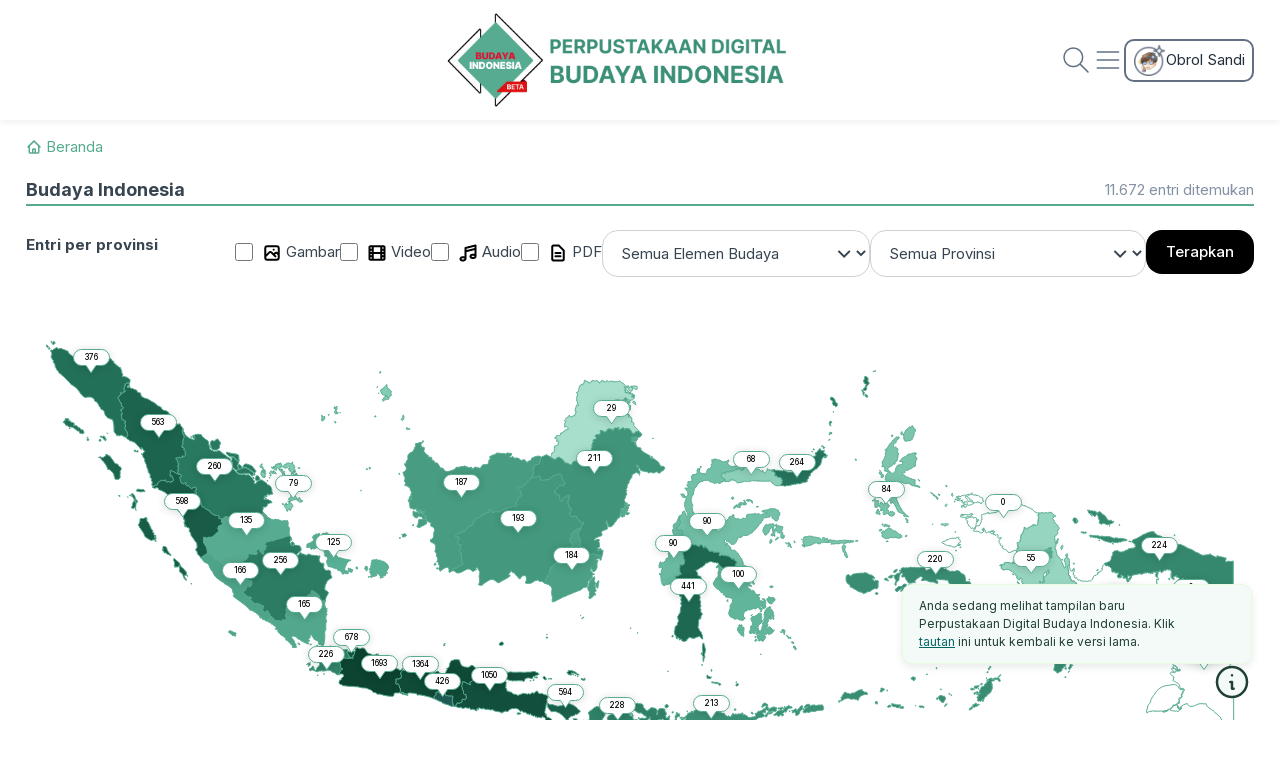

--- FILE ---
content_type: text/html; charset=UTF-8
request_url: https://budaya-indonesia.org/cari?q=Budaya%20Indonesia&page=1
body_size: 16003
content:
<html lang="en" class="light-style layout-menu-fixed" dir="ltr" data-theme="theme-default" data-assets-path="../assets/"
    data-template="vertical-menu-template-free">

<head>
    <meta charset="utf-8" />
    <meta name="viewport"
        content="width=device-width, initial-scale=1.0, user-scalable=no, minimum-scale=1.0, maximum-scale=1.0" />

    <title>Hasil Pencarian Entri &#187; Budaya Indonesia
</title>

    <meta name="description" content="" />
    <meta name="viewport" content="width=device-width, initial-scale=1">
    <meta name="csrf-token" content="EXSfkMQlhYqWWl0OJkfJeqthJcljDro9teSjMMNv">
    <meta name="search-uri" content="https://budaya-indonesia.org/cari?q=%23q">
    <meta name="search-prov-uri" content="https://budaya-indonesia.org/cari?provinsi=%3Aid">
    <meta name="login" content="https://budaya-indonesia.org/pengguna/masuk">
    <meta name="dashboard" content="https://budaya-indonesia.org/admin/dashboard">
    <meta name="search-suggest-url" content="https://budaya-indonesia.org/api/search-suggest">
    <meta name="total" content="https://budaya-indonesia.org/totalProvince?id=%23id">

        <meta name="search-full-url" content="https://budaya-indonesia.org/cari?q=_q&amp;gambar=_gambar&amp;audio=_audio&amp;video=_video&amp;pdf=_pdf&amp;provinsi=_provinsi&amp;element=_element&amp;page=_page">
    <meta name="api-search-url" content="https://budaya-indonesia.org/api/search-pagination?q=Budaya%20Indonesia&amp;page=_page">
    <meta name="current-query" content="Budaya Indonesia">

    <!-- Favicon -->
    <link rel="shortcut icon" href="https://budaya-indonesia.org/favicon.ico" />

    <!-- Fonts -->
    <link rel="preconnect" href="https://fonts.gstatic.com" crossorigin />
    <link href="https://fonts.googleapis.com/css2?family=Public+Sans:ital,wght@0,300;0,400;0,500;0,600;0,700;1,300;1,400;1,500;1,600;1,700&display=swap" rel="stylesheet" />
    <link href="https://fonts.googleapis.com/css2?family=Inter:ital,opsz,wght@0,14..32,100..900;1,14..32,100..900&family=Plus+Jakarta+Sans:ital,wght@0,200..800;1,200..800&display=swap" rel="stylesheet">
    <link rel="stylesheet" href="https://budaya-indonesia.org/vendor/fonts/boxicons.css" />
    <!-- Core CSS -->
    <link rel="stylesheet" href="https://budaya-indonesia.org/css/newpdbi/core.css" class="template-customizer-core-css" />
    <link rel="stylesheet" href="https://budaya-indonesia.org/css/newpdbi/theme-default.css" class="template-customizer-theme-css" />
    <link rel="stylesheet" href="https://budaya-indonesia.org/css/newpdbi/demo.css" />
    <link rel="stylesheet" href="https://budaya-indonesia.org/css/newpdbi/custom.css" />
    <link href="/css/custom-spacing.css" rel="stylesheet">
    <link href="/css/global.css" rel="stylesheet">

    <!-- Vendors CSS -->
    <link rel="stylesheet" href="https://budaya-indonesia.org/assets/vendor/libs/perfect-scrollbar/perfect-scrollbar.css" />

    <!-- Page CSS -->

    <!-- Helpers -->
    <script src="https://budaya-indonesia.org/assets/vendor/js/helpers.js"></script>

    <script src="https://budaya-indonesia.org/assets/vendor/js/config.js"></script>
    
    <script src="https://ajax.googleapis.com/ajax/libs/jquery/3.5.1/jquery.min.js"></script>
<script>
    var jQueryz = jQuery.noConflict();
</script>
<script src="https://budaya-indonesia.org/js/devexpress/dx.all.js"></script>
<script src="https://budaya-indonesia.org/js/devexpress/indonesia.js"></script>    

<style>
    @media (max-width: 1440) {
        .filter-right {
            flex-direction: column;
            align-items: stretch;
        }

        .file-filters {
            order: 1;
        }

        .select-filters {
            order: 2;
        }
    }

</style>
</head>

<body>
    <nav class="navbar navbar-expand-md navbar-light shadow-sm sm-d-none fixed-top" style="background-color: white; height:120px;">
  <div class="container-xxl position-relative">

    <!-- Centered Brand -->
    <div class="position-absolute start-50 translate-middle-x">
      <a class="navbar-brand fw-bold" href="/">
        <img height="96" src="https://budaya-indonesia.org/img/logotext_beta.png" alt="logo">
      </a>
    </div>
        <!-- Right Side Content -->
    <div class="ms-auto d-flex gap-2">
      <form id="searchForm" class="d-flex align-items-center mb-0 position-relative d-none" action="https://budaya-indonesia.org/cari" method="GET" style="top: -3px;">
        <div class="position-relative w-100">
          <input class="search-query form-control" type="search" name="q" id="mQ"
              value="Budaya Indonesia" aria-label="Cari"
              placeholder="Cari" onfocus="this.placeholder = ''"
              onblur="this.placeholder = 'Cari'" 
              autocomplete="off" 
              style="padding-top:8px; padding-bottom:8px; padding-left: 35px; border-radius: 12px;">
          <i class="bx bx-search position-absolute start-0 me-2" style="margin-left:12px; top: 25%;"></i>
          <div class="dropdown w-100" id="search-suggest">
            <ul class="dropdown-menu dropdown-search-suggest"></ul>
          </div>
        </div>
      </form>

      <a href="javascript:void(0);" id="searchToggle" style="margin-top:5px;">
        <svg xmlns="http://www.w3.org/2000/svg" width="32" height="32" viewBox="0 0 32 32" fill="none">
          <path d="M28 28L20 20M22.6667 13.3333C22.6667 18.488 18.488 22.6667 13.3333 22.6667C8.17868 22.6667 4 18.488 4 13.3333C4 8.17868 8.17868 4 13.3333 4C18.488 4 22.6667 8.17868 22.6667 13.3333Z" stroke="#637083" stroke-width="1.5" stroke-linecap="round" stroke-linejoin="round"/>
        </svg>
      </a>
      
      
      <!-- Auth Dropdown Trigger (Hamburger or Text) -->
      <div class="dropdown ms-auto">
        <button class="navbar-toggler d-flex align-items-center gap-2" style="margin-top:5px;" type="button" id="authDropdown"
          data-bs-toggle="dropdown" aria-expanded="false">
            <svg xmlns="http://www.w3.org/2000/svg" width="32" height="32" viewBox="0 0 32 32" fill="none">
              <path d="M5.33325 8H26.6666M5.33325 16H26.6666M5.33325 24H26.6666" stroke="#637083" stroke-width="1.5" stroke-linecap="round" stroke-linejoin="round"/>
            </svg>
        </button>

        <!-- Dropdown Menu -->
        <ul class="dropdown-menu dropdown-menu-end" aria-labelledby="authDropdown" style="
            border-radius: 12px;
            min-width: 250px;
            padding: 16px;">
                      <li class="mb-2">
              <a class="btn w-100 btn-outline-dark rounded-pill" href="https://budaya-indonesia.org/pengguna/daftar">Daftar</a>
            </li>

            <li>
              <a class="btn w-100 btn-primary btn-primary-black rounded-pill" href="https://budaya-indonesia.org/pengguna/masuk">Masuk</a>
            </li>
                  </ul>
      </div>
      
      <a href="https://budaya-indonesia.ai" target="_blank">
        <div class="d-flex align-items-center gap-2 text-black border rounded-3" style="padding: 4px 8px; border: 1.5px solid #637083 !important; border-radius: 10px !important;">
          <img src="https://budaya-indonesia.org/img/osan.png" alt="" style="height: 32px;">
          Obrol Sandi
        </div>
      </a>
    </div>
      </div>
</nav>


<nav class="navbar navbar-expand-md navbar-light shadow-sm mobile fixed-top" style="background-color: white;">
    <div class="container-xxl">
        <!-- Logo -->
        <a class="navbar-brand" href="/">
            <img height="50" src="https://budaya-indonesia.org/img/logotext_beta.png" alt="logo">
        </a>

        <div class="d-flex align-items-center gap-2">
            
                            <button class="navbar-toggler d-flex align-items-center gap-2" type="button"
                    data-bs-toggle="collapse" data-bs-target="#navbarAuth" 
                    aria-controls="navbarAuth" aria-expanded="false" aria-label="Toggle navigation">
                    <svg xmlns="http://www.w3.org/2000/svg" width="32" height="32" 
                        viewBox="0 0 32 32" fill="none">
                        <path d="M5.33331 8H26.6666M5.33331 16H26.6666M5.33331 24H26.6666" 
                              stroke="#8F969E" stroke-width="2" stroke-linecap="round" 
                              stroke-linejoin="round"/>
                    </svg>
                </button>
            
            
            <a href="https://budaya-indonesia.ai" target="_blank">
                <img src="https://budaya-indonesia.org/img/osan.png" alt="OSAN" style="height: 32px;">
            </a>
        </div>

        
                    <div class="collapse navbar-collapse" id="navbarAuth">
                <div class="ms-auto d-flex flex-column flex-md-row align-items-start align-items-md-center gap-2 mt-3 mt-md-0">
                    <a class="btn w-100 btn-outline-dark rounded-pill" href="https://budaya-indonesia.org/pengguna/daftar">Daftar</a>
                    <a class="btn w-100 btn-primary btn-primary-black rounded-pill" href="https://budaya-indonesia.org/pengguna/masuk">Masuk</a>
                </div>
            </div>
        
    </div>
</nav>

<div class="mobile" style="margin-top: 100;"></div>
<div class="sm-d-none" style="margin-top: 97px;"></div>

<div class="container-xxl mobile my-4">
    <form id="searchFormMobile" class="d-flex mb-0 position-relative" action="https://budaya-indonesia.org/cari" method="GET">
        <div class="position-relative w-100">
            <input class="search-query-mobile form-control rounded-mid py-3" type="search" name="q" id="dQ"
                value="Budaya Indonesia" aria-label="Cari Budaya"
                placeholder="Cari Budaya" onfocus="this.placeholder = ''"
                onblur="this.placeholder = 'Cari Budaya'" 
                autocomplete="off" style="padding-left: 35px;"
                >
            <i class="bx bx-search position-absolute start-0 ms-3 me-3" style="top: 30%;"></i>
            <div class="dropdown w-100" id="search-suggest">
                <ul class="dropdown-menu dropdown-search-suggest-mobile"></ul>
            </div>
        </div>
    </form>
</div>
        
            <style>
    #load-bg {
        position: fixed;
        z-index: 999999;
        background: rgba(0, 0, 0, 0.3) url('https://budaya-indonesia.org/img/ajax_loading.gif') center center no-repeat;
        -webkit-background-size: 50px 50px;
        background-size: 50px 50px;
        top: 0;
        left: 0;
        height: 100%;
        width: 100%;
        /*display: none;*/
        /*background-image: url('https://budaya-indonesia.org/img/ajax_loading.gif') center center no-repeat;
        background-color: rgba(0, 0, 0, 0.3);*//
    }
    #load-img {
        margin-left: auto;
        margin-right: auto;
        width: 50px;
        height: auto;
    }
</style>
<div id="load-bg">
    <!--img src="https://budaya-indonesia.org/img/ajax_loading.gif" alt="Memuat" id="load-img"-->
</div>

    <div class="container-xxl py-0 py-md-6">
        <nav aria-label="breadcrumb" class="my-4">
            <ol class="breadcrumb d-flex overflow-auto flex-nowrap">
                <li class="breadcrumb-item flex-shrink-0">
                    <a href="https://budaya-indonesia.org" class="text-primary mb-0">
                        <svg style="margin-bottom: 2px;" xmlns="http://www.w3.org/2000/svg" width="16" height="16" viewBox="0 0 16 16" fill="none">
                            <path d="M2 8L3.33333 6.66667M3.33333 6.66667L8 2L12.6667 6.66667M3.33333 6.66667V13.3333C3.33333 13.7015 3.63181 14 4 14H6M12.6667 6.66667L14 8M12.6667 6.66667V13.3333C12.6667 13.7015 12.3682 14 12 14H10M6 14C6.36819 14 6.66667 13.7015 6.66667 13.3333V10.6667C6.66667 10.2985 6.96514 10 7.33333 10H8.66667C9.03486 10 9.33333 10.2985 9.33333 10.6667V13.3333C9.33333 13.7015 9.63181 14 10 14M6 14H10" stroke="currentColor" stroke-width="1.5" stroke-linecap="round" stroke-linejoin="round"/>
                        </svg>
                        Beranda</a>
                    </li>
                                <li class="breadcrumb-item active fw-bold text-capitalize text-truncate-1">Budaya Indonesia</li>
                            </ol>
        </nav>

        <div class="d-flex justify-content-between align-items-center">
            <h5 class="fw-bold ff-inter text-capitalize mb-0">Budaya Indonesia</h5>
            <div class="text-secondary">11.672 entri ditemukan</div>
        </div>

        <hr class="w-100 m-0" style="border: 1px solid var(--cs-primary)">

        <div class="mobile">
            <div class="card" style="margin-top:16px;margin-bottom:16px;border-radius:20px;box-shadow: 1px 0px 10px 0px rgba(87, 171, 146, 0.00), 1px 0px 9px 0px rgba(87, 171, 146, 0.02), 0px 0px 8px 0px rgba(87, 171, 146, 0.08), 0px 0px 6px 0px rgba(87, 171, 146, 0.13), 0px 0px 3px 0px rgba(87, 171, 146, 0.15);">
                <div class="card-body" style="padding: 12px;">
                    <h6 class="fw-bold ff-inter mb-4">Entri per provinsi</h6>
        
                    <div class="accordion my-4" id="accordionOne">
                        <div class="border border-primary accordion-item br-16" style="overflow: hidden;">
                            <div class="accordion-header" id="headingOne">
                                <button class="accordion-button border-primary br-16 collapsed" type="button" data-bs-toggle="collapse" data-bs-target="#collapseOne" aria-expanded="false" aria-controls="collapseOne">
                                Provinsi
                                </button>
                            </div>
                            <div id="collapseOne" class="accordion-collapse collapse" aria-labelledby="headingOne" data-bs-parent="#accordionOne">
                                <div class="accordion-body prov-container">
                                                                                                                                                                                        <a href="https://budaya-indonesia.org/cari?q=Budaya%20Indonesia&amp;page=_page&amp;provinsi=21">
                                        <div class="d-flex justify-content-between mt-3">
                                            <div class="text-black">Aceh</div>
                                            <div>
                                                <span class="badge rounded-pill bg-primary text-dark">
                                                    376
                                                </span>
                                            </div>
                                        </div>
                                    </a>
                                                                                                            <a href="https://budaya-indonesia.org/cari?q=Budaya%20Indonesia&amp;page=_page&amp;provinsi=1">
                                        <div class="d-flex justify-content-between mt-3">
                                            <div class="text-black">Bali</div>
                                            <div>
                                                <span class="badge rounded-pill bg-primary text-dark">
                                                    594
                                                </span>
                                            </div>
                                        </div>
                                    </a>
                                                                                                            <a href="https://budaya-indonesia.org/cari?q=Budaya%20Indonesia&amp;page=_page&amp;provinsi=3">
                                        <div class="d-flex justify-content-between mt-3">
                                            <div class="text-black">Banten</div>
                                            <div>
                                                <span class="badge rounded-pill bg-primary text-dark">
                                                    226
                                                </span>
                                            </div>
                                        </div>
                                    </a>
                                                                                                            <a href="https://budaya-indonesia.org/cari?q=Budaya%20Indonesia&amp;page=_page&amp;provinsi=4">
                                        <div class="d-flex justify-content-between mt-3">
                                            <div class="text-black">Bengkulu</div>
                                            <div>
                                                <span class="badge rounded-pill bg-primary text-dark">
                                                    166
                                                </span>
                                            </div>
                                        </div>
                                    </a>
                                                                                                            <a href="https://budaya-indonesia.org/cari?q=Budaya%20Indonesia&amp;page=_page&amp;provinsi=6">
                                        <div class="d-flex justify-content-between mt-3">
                                            <div class="text-black">DKI Jakarta</div>
                                            <div>
                                                <span class="badge rounded-pill bg-primary text-dark">
                                                    678
                                                </span>
                                            </div>
                                        </div>
                                    </a>
                                                                                                            <a href="https://budaya-indonesia.org/cari?q=Budaya%20Indonesia&amp;page=_page&amp;provinsi=5">
                                        <div class="d-flex justify-content-between mt-3">
                                            <div class="text-black">Daerah Istimewa Yogyakarta</div>
                                            <div>
                                                <span class="badge rounded-pill bg-primary text-dark">
                                                    426
                                                </span>
                                            </div>
                                        </div>
                                    </a>
                                                                                                            <a href="https://budaya-indonesia.org/cari?q=Budaya%20Indonesia&amp;page=_page&amp;provinsi=7">
                                        <div class="d-flex justify-content-between mt-3">
                                            <div class="text-black">Gorontalo</div>
                                            <div>
                                                <span class="badge rounded-pill bg-primary text-dark">
                                                    68
                                                </span>
                                            </div>
                                        </div>
                                    </a>
                                                                                                            <a href="https://budaya-indonesia.org/cari?q=Budaya%20Indonesia&amp;page=_page&amp;provinsi=9">
                                        <div class="d-flex justify-content-between mt-3">
                                            <div class="text-black">Jambi</div>
                                            <div>
                                                <span class="badge rounded-pill bg-primary text-dark">
                                                    135
                                                </span>
                                            </div>
                                        </div>
                                    </a>
                                                                                                            <a href="https://budaya-indonesia.org/cari?q=Budaya%20Indonesia&amp;page=_page&amp;provinsi=10">
                                        <div class="d-flex justify-content-between mt-3">
                                            <div class="text-black">Jawa Barat</div>
                                            <div>
                                                <span class="badge rounded-pill bg-primary text-dark">
                                                    1.693
                                                </span>
                                            </div>
                                        </div>
                                    </a>
                                                                                                            <a href="https://budaya-indonesia.org/cari?q=Budaya%20Indonesia&amp;page=_page&amp;provinsi=11">
                                        <div class="d-flex justify-content-between mt-3">
                                            <div class="text-black">Jawa Tengah</div>
                                            <div>
                                                <span class="badge rounded-pill bg-primary text-dark">
                                                    1.364
                                                </span>
                                            </div>
                                        </div>
                                    </a>
                                                                                                            <a href="https://budaya-indonesia.org/cari?q=Budaya%20Indonesia&amp;page=_page&amp;provinsi=12">
                                        <div class="d-flex justify-content-between mt-3">
                                            <div class="text-black">Jawa Timur</div>
                                            <div>
                                                <span class="badge rounded-pill bg-primary text-dark">
                                                    1.050
                                                </span>
                                            </div>
                                        </div>
                                    </a>
                                                                                                            <a href="https://budaya-indonesia.org/cari?q=Budaya%20Indonesia&amp;page=_page&amp;provinsi=13">
                                        <div class="d-flex justify-content-between mt-3">
                                            <div class="text-black">Kalimantan Barat</div>
                                            <div>
                                                <span class="badge rounded-pill bg-primary text-dark">
                                                    187
                                                </span>
                                            </div>
                                        </div>
                                    </a>
                                                                                                            <a href="https://budaya-indonesia.org/cari?q=Budaya%20Indonesia&amp;page=_page&amp;provinsi=14">
                                        <div class="d-flex justify-content-between mt-3">
                                            <div class="text-black">Kalimantan Selatan</div>
                                            <div>
                                                <span class="badge rounded-pill bg-primary text-dark">
                                                    184
                                                </span>
                                            </div>
                                        </div>
                                    </a>
                                                                                                            <a href="https://budaya-indonesia.org/cari?q=Budaya%20Indonesia&amp;page=_page&amp;provinsi=15">
                                        <div class="d-flex justify-content-between mt-3">
                                            <div class="text-black">Kalimantan Tengah</div>
                                            <div>
                                                <span class="badge rounded-pill bg-primary text-dark">
                                                    193
                                                </span>
                                            </div>
                                        </div>
                                    </a>
                                                                                                            <a href="https://budaya-indonesia.org/cari?q=Budaya%20Indonesia&amp;page=_page&amp;provinsi=16">
                                        <div class="d-flex justify-content-between mt-3">
                                            <div class="text-black">Kalimantan Timur</div>
                                            <div>
                                                <span class="badge rounded-pill bg-primary text-dark">
                                                    211
                                                </span>
                                            </div>
                                        </div>
                                    </a>
                                                                                                            <a href="https://budaya-indonesia.org/cari?q=Budaya%20Indonesia&amp;page=_page&amp;provinsi=35">
                                        <div class="d-flex justify-content-between mt-3">
                                            <div class="text-black">Kalimantan Utara</div>
                                            <div>
                                                <span class="badge rounded-pill bg-primary text-dark">
                                                    29
                                                </span>
                                            </div>
                                        </div>
                                    </a>
                                                                                                            <a href="https://budaya-indonesia.org/cari?q=Budaya%20Indonesia&amp;page=_page&amp;provinsi=2">
                                        <div class="d-flex justify-content-between mt-3">
                                            <div class="text-black">Kepulauan Bangka Belitung</div>
                                            <div>
                                                <span class="badge rounded-pill bg-primary text-dark">
                                                    125
                                                </span>
                                            </div>
                                        </div>
                                    </a>
                                                                                                            <a href="https://budaya-indonesia.org/cari?q=Budaya%20Indonesia&amp;page=_page&amp;provinsi=17">
                                        <div class="d-flex justify-content-between mt-3">
                                            <div class="text-black">Kepulauan Riau</div>
                                            <div>
                                                <span class="badge rounded-pill bg-primary text-dark">
                                                    79
                                                </span>
                                            </div>
                                        </div>
                                    </a>
                                                                                                            <a href="https://budaya-indonesia.org/cari?q=Budaya%20Indonesia&amp;page=_page&amp;provinsi=18">
                                        <div class="d-flex justify-content-between mt-3">
                                            <div class="text-black">Lampung</div>
                                            <div>
                                                <span class="badge rounded-pill bg-primary text-dark">
                                                    165
                                                </span>
                                            </div>
                                        </div>
                                    </a>
                                                                                                            <a href="https://budaya-indonesia.org/cari?q=Budaya%20Indonesia&amp;page=_page&amp;provinsi=19">
                                        <div class="d-flex justify-content-between mt-3">
                                            <div class="text-black">Maluku</div>
                                            <div>
                                                <span class="badge rounded-pill bg-primary text-dark">
                                                    220
                                                </span>
                                            </div>
                                        </div>
                                    </a>
                                                                                                            <a href="https://budaya-indonesia.org/cari?q=Budaya%20Indonesia&amp;page=_page&amp;provinsi=20">
                                        <div class="d-flex justify-content-between mt-3">
                                            <div class="text-black">Maluku Utara</div>
                                            <div>
                                                <span class="badge rounded-pill bg-primary text-dark">
                                                    84
                                                </span>
                                            </div>
                                        </div>
                                    </a>
                                                                                                            <a href="https://budaya-indonesia.org/cari?q=Budaya%20Indonesia&amp;page=_page&amp;provinsi=22">
                                        <div class="d-flex justify-content-between mt-3">
                                            <div class="text-black">Nusa Tenggara Barat</div>
                                            <div>
                                                <span class="badge rounded-pill bg-primary text-dark">
                                                    228
                                                </span>
                                            </div>
                                        </div>
                                    </a>
                                                                                                            <a href="https://budaya-indonesia.org/cari?q=Budaya%20Indonesia&amp;page=_page&amp;provinsi=23">
                                        <div class="d-flex justify-content-between mt-3">
                                            <div class="text-black">Nusa Tenggara Timur</div>
                                            <div>
                                                <span class="badge rounded-pill bg-primary text-dark">
                                                    213
                                                </span>
                                            </div>
                                        </div>
                                    </a>
                                                                                                            <a href="https://budaya-indonesia.org/cari?q=Budaya%20Indonesia&amp;page=_page&amp;provinsi=24">
                                        <div class="d-flex justify-content-between mt-3">
                                            <div class="text-black">Papua</div>
                                            <div>
                                                <span class="badge rounded-pill bg-primary text-dark">
                                                    224
                                                </span>
                                            </div>
                                        </div>
                                    </a>
                                                                                                            <a href="https://budaya-indonesia.org/cari?q=Budaya%20Indonesia&amp;page=_page&amp;provinsi=25">
                                        <div class="d-flex justify-content-between mt-3">
                                            <div class="text-black">Papua Barat</div>
                                            <div>
                                                <span class="badge rounded-pill bg-primary text-dark">
                                                    55
                                                </span>
                                            </div>
                                        </div>
                                    </a>
                                                                                                            <a href="https://budaya-indonesia.org/cari?q=Budaya%20Indonesia&amp;page=_page&amp;provinsi=38">
                                        <div class="d-flex justify-content-between mt-3">
                                            <div class="text-black">Papua Barat Daya</div>
                                            <div>
                                                <span class="badge rounded-pill bg-primary text-dark">
                                                    0
                                                </span>
                                            </div>
                                        </div>
                                    </a>
                                                                                                            <a href="https://budaya-indonesia.org/cari?q=Budaya%20Indonesia&amp;page=_page&amp;provinsi=39">
                                        <div class="d-flex justify-content-between mt-3">
                                            <div class="text-black">Papua Pegunungan</div>
                                            <div>
                                                <span class="badge rounded-pill bg-primary text-dark">
                                                    0
                                                </span>
                                            </div>
                                        </div>
                                    </a>
                                                                                                            <a href="https://budaya-indonesia.org/cari?q=Budaya%20Indonesia&amp;page=_page&amp;provinsi=37">
                                        <div class="d-flex justify-content-between mt-3">
                                            <div class="text-black">Papua Selatan</div>
                                            <div>
                                                <span class="badge rounded-pill bg-primary text-dark">
                                                    0
                                                </span>
                                            </div>
                                        </div>
                                    </a>
                                                                                                            <a href="https://budaya-indonesia.org/cari?q=Budaya%20Indonesia&amp;page=_page&amp;provinsi=36">
                                        <div class="d-flex justify-content-between mt-3">
                                            <div class="text-black">Papua Tengah</div>
                                            <div>
                                                <span class="badge rounded-pill bg-primary text-dark">
                                                    0
                                                </span>
                                            </div>
                                        </div>
                                    </a>
                                                                                                            <a href="https://budaya-indonesia.org/cari?q=Budaya%20Indonesia&amp;page=_page&amp;provinsi=26">
                                        <div class="d-flex justify-content-between mt-3">
                                            <div class="text-black">Riau</div>
                                            <div>
                                                <span class="badge rounded-pill bg-primary text-dark">
                                                    260
                                                </span>
                                            </div>
                                        </div>
                                    </a>
                                                                                                            <a href="https://budaya-indonesia.org/cari?q=Budaya%20Indonesia&amp;page=_page&amp;provinsi=27">
                                        <div class="d-flex justify-content-between mt-3">
                                            <div class="text-black">Sulawesi Barat</div>
                                            <div>
                                                <span class="badge rounded-pill bg-primary text-dark">
                                                    90
                                                </span>
                                            </div>
                                        </div>
                                    </a>
                                                                                                            <a href="https://budaya-indonesia.org/cari?q=Budaya%20Indonesia&amp;page=_page&amp;provinsi=28">
                                        <div class="d-flex justify-content-between mt-3">
                                            <div class="text-black">Sulawesi Selatan</div>
                                            <div>
                                                <span class="badge rounded-pill bg-primary text-dark">
                                                    441
                                                </span>
                                            </div>
                                        </div>
                                    </a>
                                                                                                            <a href="https://budaya-indonesia.org/cari?q=Budaya%20Indonesia&amp;page=_page&amp;provinsi=29">
                                        <div class="d-flex justify-content-between mt-3">
                                            <div class="text-black">Sulawesi Tengah</div>
                                            <div>
                                                <span class="badge rounded-pill bg-primary text-dark">
                                                    90
                                                </span>
                                            </div>
                                        </div>
                                    </a>
                                                                                                            <a href="https://budaya-indonesia.org/cari?q=Budaya%20Indonesia&amp;page=_page&amp;provinsi=30">
                                        <div class="d-flex justify-content-between mt-3">
                                            <div class="text-black">Sulawesi Tenggara</div>
                                            <div>
                                                <span class="badge rounded-pill bg-primary text-dark">
                                                    100
                                                </span>
                                            </div>
                                        </div>
                                    </a>
                                                                                                            <a href="https://budaya-indonesia.org/cari?q=Budaya%20Indonesia&amp;page=_page&amp;provinsi=31">
                                        <div class="d-flex justify-content-between mt-3">
                                            <div class="text-black">Sulawesi Utara</div>
                                            <div>
                                                <span class="badge rounded-pill bg-primary text-dark">
                                                    264
                                                </span>
                                            </div>
                                        </div>
                                    </a>
                                                                                                            <a href="https://budaya-indonesia.org/cari?q=Budaya%20Indonesia&amp;page=_page&amp;provinsi=32">
                                        <div class="d-flex justify-content-between mt-3">
                                            <div class="text-black">Sumatera Barat</div>
                                            <div>
                                                <span class="badge rounded-pill bg-primary text-dark">
                                                    598
                                                </span>
                                            </div>
                                        </div>
                                    </a>
                                                                                                            <a href="https://budaya-indonesia.org/cari?q=Budaya%20Indonesia&amp;page=_page&amp;provinsi=33">
                                        <div class="d-flex justify-content-between mt-3">
                                            <div class="text-black">Sumatera Selatan</div>
                                            <div>
                                                <span class="badge rounded-pill bg-primary text-dark">
                                                    256
                                                </span>
                                            </div>
                                        </div>
                                    </a>
                                                                                                            <a href="https://budaya-indonesia.org/cari?q=Budaya%20Indonesia&amp;page=_page&amp;provinsi=34">
                                        <div class="d-flex justify-content-between mt-3">
                                            <div class="text-black">Sumatera Utara</div>
                                            <div>
                                                <span class="badge rounded-pill bg-primary text-dark">
                                                    563
                                                </span>
                                            </div>
                                        </div>
                                    </a>
                                                                    </div>
                            </div>
                        </div>
                    </div>

                    <div class="mb-4"> 
                        <select class="form-select rounded-mid py-3"  name="mElement" id="mElement">
                            <option value="">Semua Elemen Budaya</option>
                                                            <option class="grey" value="1" >Alat Musik</option>
                                                            <option class="grey" value="2" >Cerita Rakyat</option>
                                                            <option class="grey" value="3" >Makanan Minuman</option>
                                                            <option class="grey" value="4" >Motif Kain</option>
                                                            <option class="grey" value="5" >Musik dan Lagu</option>
                                                            <option class="grey" value="6" >Naskah Kuno dan Prasasti</option>
                                                            <option class="grey" value="7" >Ornamen</option>
                                                            <option class="grey" value="8" >Pakaian Tradisional</option>
                                                            <option class="grey" value="15" >Pengobatan dan Kesehatan</option>
                                                            <option class="grey" value="9" >Permainan Tradisional</option>
                                                            <option class="grey" value="10" >Produk Arsitektur</option>
                                                            <option class="grey" value="11" >Ritual</option>
                                                            <option class="grey" value="12" >Seni Pertunjukan</option>
                                                            <option class="grey" value="13" >Senjata dan Alat Perang</option>
                                                            <option class="grey" value="14" >Tarian</option>
                                                    </select>
                    </div>
                    <div class="mb-4">
                        <select name="mProvinsi" id="mProvinsi" class="form-select rounded-mid py-3">
                            <option class="grey" value="">Semua Provinsi</option>
                                                            <option class="grey" value="21" >Aceh</option>
                                                            <option class="grey" value="1" >Bali</option>
                                                            <option class="grey" value="3" >Banten</option>
                                                            <option class="grey" value="4" >Bengkulu</option>
                                                            <option class="grey" value="6" >DKI Jakarta</option>
                                                            <option class="grey" value="5" >Daerah Istimewa Yogyakarta</option>
                                                            <option class="grey" value="7" >Gorontalo</option>
                                                            <option class="grey" value="9" >Jambi</option>
                                                            <option class="grey" value="10" >Jawa Barat</option>
                                                            <option class="grey" value="11" >Jawa Tengah</option>
                                                            <option class="grey" value="12" >Jawa Timur</option>
                                                            <option class="grey" value="13" >Kalimantan Barat</option>
                                                            <option class="grey" value="14" >Kalimantan Selatan</option>
                                                            <option class="grey" value="15" >Kalimantan Tengah</option>
                                                            <option class="grey" value="16" >Kalimantan Timur</option>
                                                            <option class="grey" value="35" >Kalimantan Utara</option>
                                                            <option class="grey" value="2" >Kepulauan Bangka Belitung</option>
                                                            <option class="grey" value="17" >Kepulauan Riau</option>
                                                            <option class="grey" value="18" >Lampung</option>
                                                            <option class="grey" value="19" >Maluku</option>
                                                            <option class="grey" value="20" >Maluku Utara</option>
                                                            <option class="grey" value="22" >Nusa Tenggara Barat</option>
                                                            <option class="grey" value="23" >Nusa Tenggara Timur</option>
                                                            <option class="grey" value="24" >Papua</option>
                                                            <option class="grey" value="25" >Papua Barat</option>
                                                            <option class="grey" value="38" >Papua Barat Daya</option>
                                                            <option class="grey" value="39" >Papua Pegunungan</option>
                                                            <option class="grey" value="37" >Papua Selatan</option>
                                                            <option class="grey" value="36" >Papua Tengah</option>
                                                            <option class="grey" value="26" >Riau</option>
                                                            <option class="grey" value="27" >Sulawesi Barat</option>
                                                            <option class="grey" value="28" >Sulawesi Selatan</option>
                                                            <option class="grey" value="29" >Sulawesi Tengah</option>
                                                            <option class="grey" value="30" >Sulawesi Tenggara</option>
                                                            <option class="grey" value="31" >Sulawesi Utara</option>
                                                            <option class="grey" value="32" >Sumatera Barat</option>
                                                            <option class="grey" value="33" >Sumatera Selatan</option>
                                                            <option class="grey" value="34" >Sumatera Utara</option>
                                                    </select>
                    </div>

                    <div class="row">
                        <div class="col-sm-4 col-6">
                            <div class="form-check mb-4">
                                <input class="form-check-input" type="checkbox" id="mGambar" name="mGambar" >
                                <label class="form-check-label" for="mGambar">
                                    <svg xmlns="http://www.w3.org/2000/svg" width="20" height="20" viewBox="0 0 20 20" fill="none">
                                        <path d="M3.33301 13.3333L7.1545 9.51184C7.80537 8.86097 8.86065 8.86097 9.51152 9.51184L13.333 13.3333M11.6663 11.6667L12.9878 10.3452C13.6387 9.6943 14.694 9.6943 15.3449 10.3452L16.6663 11.6667M11.6663 6.66666H11.6747M4.99967 16.6667H14.9997C15.9201 16.6667 16.6663 15.9205 16.6663 15V4.99999C16.6663 4.07952 15.9201 3.33333 14.9997 3.33333H4.99967C4.0792 3.33333 3.33301 4.07952 3.33301 4.99999V15C3.33301 15.9205 4.0792 16.6667 4.99967 16.6667Z" stroke="black" stroke-width="2" stroke-linecap="round" stroke-linejoin="round"/>
                                    </svg>
                                    Gambar 
                                </label>
                            </div>
                            <div class="form-check mb-4">
                                <input class="form-check-input" type="checkbox" id="mVideo" name="mVideo" >
                                <label class="form-check-label" for="mVideo">
                                    <svg xmlns="http://www.w3.org/2000/svg" width="20" height="20" viewBox="0 0 20 20" fill="none">
                                        <path d="M5.83334 3.33333V16.6667M14.1667 3.33333V16.6667M2.5 6.66666H5.83333M14.1667 6.66666H17.5M2.5 9.99999H17.5M2.5 13.3333H5.83333M14.1667 13.3333H17.5M3.33333 16.6667H16.6667C17.1269 16.6667 17.5 16.2936 17.5 15.8333V4.16666C17.5 3.70642 17.1269 3.33333 16.6667 3.33333H3.33333C2.8731 3.33333 2.5 3.70642 2.5 4.16666V15.8333C2.5 16.2936 2.8731 16.6667 3.33333 16.6667Z" stroke="black" stroke-width="2"/>
                                    </svg>
                                    Video 
                                </label>
                            </div>
                        </div>
                        <div class="col-sm-4 col-6">
                            <div class="form-check mb-4">
                                <input class="form-check-input" type="checkbox" id="mAudio" name="mAudio" >
                                <label class="form-check-label" for="mAudio">
                                    <svg xmlns="http://www.w3.org/2000/svg" width="20" height="20" viewBox="0 0 20 20" fill="none">
                                        <path d="M7.5 15.8333V5L17.5 2.5V13.3333M7.5 15.8333C7.5 16.7538 6.38071 17.5 5 17.5C3.61929 17.5 2.5 16.7538 2.5 15.8333C2.5 14.9129 3.61929 14.1667 5 14.1667C6.38071 14.1667 7.5 14.9129 7.5 15.8333ZM17.5 13.3333C17.5 14.2538 16.3807 15 15 15C13.6193 15 12.5 14.2538 12.5 13.3333C12.5 12.4129 13.6193 11.6667 15 11.6667C16.3807 11.6667 17.5 12.4129 17.5 13.3333ZM7.5 8.33333L17.5 5.83333" stroke="black" stroke-width="2" stroke-linecap="round" stroke-linejoin="round"/>
                                    </svg>
                                    Audio 
                                </label>
                            </div>
                            <div class="form-check mb-4">
                                <input class="form-check-input" type="checkbox" id="mPdf" name="mPdf" >
                                <label class="form-check-label" for="mPdf">
                                    <svg xmlns="http://www.w3.org/2000/svg" width="20" height="20" viewBox="0 0 20 20" fill="none">
                                        <path d="M7.50033 10H12.5003M7.50033 13.3333H12.5003M14.167 17.5H5.83366C4.91318 17.5 4.16699 16.7538 4.16699 15.8333V4.16667C4.16699 3.24619 4.91318 2.5 5.83366 2.5H10.4885C10.7095 2.5 10.9215 2.5878 11.0777 2.74408L15.5896 7.25592C15.7459 7.4122 15.8337 7.62416 15.8337 7.84518V15.8333C15.8337 16.7538 15.0875 17.5 14.167 17.5Z" stroke="black" stroke-width="2" stroke-linecap="round" stroke-linejoin="round"/>
                                    </svg>
                                    PDF 
                                </label>
                            </div>
                        </div>
                    </div>
                    <div class="mb-4">
                        <a href="javascript:void(0);" class="rounded-pill py-3 btn btn-primary btn-primary-black w-100" id="mTetapkan">Cari</a>
                    </div>
                </div>
            </div>
        </div>

        <div class="desktop d-flex justify-content-between align-items-center mt-6 flex-wrap sm-d-none">
            <h6 class="fw-bold ff-inter">Entri per provinsi</h6>
            <div class="d-flex align-items-center gap-3 filter-right flex-wrap">    
                <div class="file-filters d-flex flex-wrap gap-3">
                    <!-- Gambar, Video, Audio, PDF checkboxes -->
                    <div class="form-check mb-0">
                        <input class="form-check-input" type="checkbox" id="dGambar" name="dGambar" >
                        <label class="form-check-label" for="dGambar">
                            <svg xmlns="http://www.w3.org/2000/svg" width="20" height="20" viewBox="0 0 20 20" fill="none">
                                <path d="M3.33301 13.3333L7.1545 9.51184C7.80537 8.86097 8.86065 8.86097 9.51152 9.51184L13.333 13.3333M11.6663 11.6667L12.9878 10.3452C13.6387 9.6943 14.694 9.6943 15.3449 10.3452L16.6663 11.6667M11.6663 6.66666H11.6747M4.99967 16.6667H14.9997C15.9201 16.6667 16.6663 15.9205 16.6663 15V4.99999C16.6663 4.07952 15.9201 3.33333 14.9997 3.33333H4.99967C4.0792 3.33333 3.33301 4.07952 3.33301 4.99999V15C3.33301 15.9205 4.0792 16.6667 4.99967 16.6667Z" stroke="black" stroke-width="2" stroke-linecap="round" stroke-linejoin="round"/>
                            </svg>
                            Gambar 
                        </label>
                    </div>
                    <div class="form-check mb-0">
                        <input class="form-check-input" type="checkbox" id="dVideo" name="dVideo" >
                        <label class="form-check-label" for="dVideo">
                            <svg xmlns="http://www.w3.org/2000/svg" width="20" height="20" viewBox="0 0 20 20" fill="none">
                                <path d="M5.83334 3.33333V16.6667M14.1667 3.33333V16.6667M2.5 6.66666H5.83333M14.1667 6.66666H17.5M2.5 9.99999H17.5M2.5 13.3333H5.83333M14.1667 13.3333H17.5M3.33333 16.6667H16.6667C17.1269 16.6667 17.5 16.2936 17.5 15.8333V4.16666C17.5 3.70642 17.1269 3.33333 16.6667 3.33333H3.33333C2.8731 3.33333 2.5 3.70642 2.5 4.16666V15.8333C2.5 16.2936 2.8731 16.6667 3.33333 16.6667Z" stroke="black" stroke-width="2"/>
                            </svg>
                            Video 
                        </label>
                    </div>
                    <div class="form-check mb-0">
                        <input class="form-check-input" type="checkbox" id="dAudio" name="dAudio" >
                        <label class="form-check-label" for="dAudio">
                            <svg xmlns="http://www.w3.org/2000/svg" width="20" height="20" viewBox="0 0 20 20" fill="none">
                                <path d="M7.5 15.8333V5L17.5 2.5V13.3333M7.5 15.8333C7.5 16.7538 6.38071 17.5 5 17.5C3.61929 17.5 2.5 16.7538 2.5 15.8333C2.5 14.9129 3.61929 14.1667 5 14.1667C6.38071 14.1667 7.5 14.9129 7.5 15.8333ZM17.5 13.3333C17.5 14.2538 16.3807 15 15 15C13.6193 15 12.5 14.2538 12.5 13.3333C12.5 12.4129 13.6193 11.6667 15 11.6667C16.3807 11.6667 17.5 12.4129 17.5 13.3333ZM7.5 8.33333L17.5 5.83333" stroke="black" stroke-width="2" stroke-linecap="round" stroke-linejoin="round"/>
                            </svg>
                            Audio 
                        </label>
                    </div>
                    <div class="form-check mb-0">
                        <input class="form-check-input" type="checkbox" id="dPdf" name="dPdf" >
                        <label class="form-check-label" for="dPdf">
                            <svg xmlns="http://www.w3.org/2000/svg" width="20" height="20" viewBox="0 0 20 20" fill="none">
                                <path d="M7.50033 10H12.5003M7.50033 13.3333H12.5003M14.167 17.5H5.83366C4.91318 17.5 4.16699 16.7538 4.16699 15.8333V4.16667C4.16699 3.24619 4.91318 2.5 5.83366 2.5H10.4885C10.7095 2.5 10.9215 2.5878 11.0777 2.74408L15.5896 7.25592C15.7459 7.4122 15.8337 7.62416 15.8337 7.84518V15.8333C15.8337 16.7538 15.0875 17.5 14.167 17.5Z" stroke="black" stroke-width="2" stroke-linecap="round" stroke-linejoin="round"/>
                            </svg>
                            PDF 
                        </label>
                    </div>
                </div>

                <div class="select-filters d-flex flex-wrap gap-3">
                    <!-- dElement and dProvinsi selects -->
                    <div class="mb-0">
                        <select class="form-select rounded-mid py-3"  name="dElement" id="dElement">
                            <option value="">Semua Elemen Budaya</option>
                                                            <option class="grey" value="1" >Alat Musik</option>
                                                            <option class="grey" value="2" >Cerita Rakyat</option>
                                                            <option class="grey" value="3" >Makanan Minuman</option>
                                                            <option class="grey" value="4" >Motif Kain</option>
                                                            <option class="grey" value="5" >Musik dan Lagu</option>
                                                            <option class="grey" value="6" >Naskah Kuno dan Prasasti</option>
                                                            <option class="grey" value="7" >Ornamen</option>
                                                            <option class="grey" value="8" >Pakaian Tradisional</option>
                                                            <option class="grey" value="15" >Pengobatan dan Kesehatan</option>
                                                            <option class="grey" value="9" >Permainan Tradisional</option>
                                                            <option class="grey" value="10" >Produk Arsitektur</option>
                                                            <option class="grey" value="11" >Ritual</option>
                                                            <option class="grey" value="12" >Seni Pertunjukan</option>
                                                            <option class="grey" value="13" >Senjata dan Alat Perang</option>
                                                            <option class="grey" value="14" >Tarian</option>
                                                    </select>
                    </div>
                    <div class="mb-0">
                        <select name="dProvinsi" id="dProvinsi" class="form-select rounded-mid py-3">
                            <option class="grey" value="">Semua Provinsi</option>
                                                            <option class="grey" value="21" >Aceh</option>
                                                            <option class="grey" value="1" >Bali</option>
                                                            <option class="grey" value="3" >Banten</option>
                                                            <option class="grey" value="4" >Bengkulu</option>
                                                            <option class="grey" value="6" >DKI Jakarta</option>
                                                            <option class="grey" value="5" >Daerah Istimewa Yogyakarta</option>
                                                            <option class="grey" value="7" >Gorontalo</option>
                                                            <option class="grey" value="9" >Jambi</option>
                                                            <option class="grey" value="10" >Jawa Barat</option>
                                                            <option class="grey" value="11" >Jawa Tengah</option>
                                                            <option class="grey" value="12" >Jawa Timur</option>
                                                            <option class="grey" value="13" >Kalimantan Barat</option>
                                                            <option class="grey" value="14" >Kalimantan Selatan</option>
                                                            <option class="grey" value="15" >Kalimantan Tengah</option>
                                                            <option class="grey" value="16" >Kalimantan Timur</option>
                                                            <option class="grey" value="35" >Kalimantan Utara</option>
                                                            <option class="grey" value="2" >Kepulauan Bangka Belitung</option>
                                                            <option class="grey" value="17" >Kepulauan Riau</option>
                                                            <option class="grey" value="18" >Lampung</option>
                                                            <option class="grey" value="19" >Maluku</option>
                                                            <option class="grey" value="20" >Maluku Utara</option>
                                                            <option class="grey" value="22" >Nusa Tenggara Barat</option>
                                                            <option class="grey" value="23" >Nusa Tenggara Timur</option>
                                                            <option class="grey" value="24" >Papua</option>
                                                            <option class="grey" value="25" >Papua Barat</option>
                                                            <option class="grey" value="38" >Papua Barat Daya</option>
                                                            <option class="grey" value="39" >Papua Pegunungan</option>
                                                            <option class="grey" value="37" >Papua Selatan</option>
                                                            <option class="grey" value="36" >Papua Tengah</option>
                                                            <option class="grey" value="26" >Riau</option>
                                                            <option class="grey" value="27" >Sulawesi Barat</option>
                                                            <option class="grey" value="28" >Sulawesi Selatan</option>
                                                            <option class="grey" value="29" >Sulawesi Tengah</option>
                                                            <option class="grey" value="30" >Sulawesi Tenggara</option>
                                                            <option class="grey" value="31" >Sulawesi Utara</option>
                                                            <option class="grey" value="32" >Sumatera Barat</option>
                                                            <option class="grey" value="33" >Sumatera Selatan</option>
                                                            <option class="grey" value="34" >Sumatera Utara</option>
                                                    </select>
                    </div>
                    <div class="mb-0" style="order: 99;">
                        <a href="javascript:void(0);" class="rounded-mid py-3 btn btn-primary btn-primary-black sm-w-100" id="dTetapkan">Terapkan</a>
                    </div>
                </div>

            </div>
        </div>
    </div>

    <div class="sm-d-none" style="width: 100%; height: 500px; margin-bottom: 2rem;">
        <div id="mapLoading"></div>
        <div id="dxVectorMap1" class="dx-vectormap sm-d-none" style="width: 100%; height: 500px; margin-bottom: 4rem;"></div>
    </div>

    <div class="container-xxl">
    <div class="card card-green pt-sm-0">
        <div class="card-body">
            <h4 class="text-black fw-bold d-inline-block border-2 mb-0" style="border-bottom: 2px solid var(--cs-primary); margin-bottom: 2rem;">
                Entri Terkait
            </h4>

            <div class="row">
                                    <div class="col-12 col-md-6 col-xl-4 mt-1 mt-md-6">
                        <div class="card mt-3 card-entry custom-card" style="border-radius: 20px; min-width: 200px;">
    <div class="card-body" style="padding: 1rem;">

        <div class="d-flex justify-content-start gap-3 gap-lg-4 flex-nowrap">
            <div class="flex-shrink-0">
                <img src="https://budaya-indonesia.org/static/bg-400/element-1.png"
                    alt="Gambar Entri"
                    class="br-16 entry-thumbnail object-fit-cover">
            </div>
            <div class="flex-grow-1 overflow-hidden">
                <h6 class="text-truncate-1 fw-bold fz-14" style="margin-bottom: 6px;">
                    <a href="https://budaya-indonesia.org/Angklung-Udjo" class="text-dark stretched-link">
                        Angklung Udjo
                    </a>
                </h6>
                                    <div class="d-flex flex-column align-items-start gap-1">
                        <div class="rounded-pill bg-primary-light py-1 d-inline-flex align-items-center gap-1" style="padding: 0 5px;">
                            <img src="https://budaya-indonesia.org/icons/element/v2-alat-musik.svg" alt="Alat Musik" style="border: 1px solid #036666; height: 12px; width: 12px; border-radius: 50%">
                            <span class="text-primary-dark fz-10">Alat Musik</span>
                        </div>
                        <div class="rounded-pill bg-primary-light py-1 px-2 d-inline-flex align-items-center gap-2 mb-2">
                            <span class="text-primary-dark fz-10">Jawa Barat</span>
                        </div>
                    </div>
                
                <p style="margin-bottom: 6px;" class="text-truncate-3 fz-10 sm-text-truncate-2">
                      Angklung adalah alat musik tradisional Indonesia yang terbuat dari bambu, yang dibunyikan dengan cara digoyangkan (bunyi disebabkan oleh benturan badan pipa bambu) sehingga menghasilkan bunyi yang bergetar dalam susunan nada 2, 3, sampai 4 nada dalam setiap ukuran, baik besar maupun kecil. Laras (nada) alat musik angklung sebagai musik tradisi Sunda kebanyakan adalah salendro dan pelog.    Angklung Udjo merupakan angklung inovatif. Menurut pimpinan Saung Angklung Udjo Ngalagena, Taufik Hidayat Udjo, angklung juga bisa mengiringi fashion show ataupun kegiatan lainnya. Hal ini merupakan inovasi yang dimiliki anak negeri sendiri. Supaya bertahan, maka harus mempertahankan inovasi dan menciptakan inovasi-inovasi yang baru dan terbaru. Angklung dalam sentuhan modern, ungkapnya, bisa mengiringi berbagai macam lagu seperti pop ataupun dangdut. Ia juga mengatakan bahwa angklung bukan sekadar musik bambu. Ia penuh dengan nilai-nilai pendidikan. Musik bukan tujuan akhir, justru proses bermain...
                </p>

                <div class="d-flex align-items-center gap-2">
                    <img src="https://pdbifiles.nos.jkt-1.neo.id/profile/1/Admin.png" 
                        alt="avatar" style="height: 20px; width: 20px; border-radius: 50%">
                    <h6 class="mb-0 text-truncate-1 fz-12">
                        Budaya Indonesia
                    </h6>
                </div>
            </div>
        </div>
    </div>
</div>
                    </div>
                                    <div class="col-12 col-md-6 col-xl-4 mt-1 mt-md-6">
                        <div class="card mt-3 card-entry custom-card" style="border-radius: 20px; min-width: 200px;">
    <div class="card-body" style="padding: 1rem;">

        <div class="d-flex justify-content-start gap-3 gap-lg-4 flex-nowrap">
            <div class="flex-shrink-0">
                <img src="https://pdbifiles.nos.jkt-1.neo.id/files/2012/08/20/admin_Alat_musik_Senggayung.JPG"
                    alt="Gambar Entri"
                    class="br-16 entry-thumbnail object-fit-cover">
            </div>
            <div class="flex-grow-1 overflow-hidden">
                <h6 class="text-truncate-1 fw-bold fz-14" style="margin-bottom: 6px;">
                    <a href="https://budaya-indonesia.org/Senggayung" class="text-dark stretched-link">
                        Senggayung
                    </a>
                </h6>
                                    <div class="d-flex flex-column align-items-start gap-1">
                        <div class="rounded-pill bg-primary-light py-1 d-inline-flex align-items-center gap-1" style="padding: 0 5px;">
                            <img src="https://budaya-indonesia.org/icons/element/v2-alat-musik.svg" alt="Alat Musik" style="border: 1px solid #036666; height: 12px; width: 12px; border-radius: 50%">
                            <span class="text-primary-dark fz-10">Alat Musik</span>
                        </div>
                        <div class="rounded-pill bg-primary-light py-1 px-2 d-inline-flex align-items-center gap-2 mb-2">
                            <span class="text-primary-dark fz-10">Kalimantan Barat</span>
                        </div>
                    </div>
                
                <p style="margin-bottom: 6px;" class="text-truncate-3 fz-10 sm-text-truncate-2">
                      Senggayung adalah alat musik perkusi berupa pasangan bambu yang dimainkan dengan cara saling dipukulkan. Teknik memainkannya adalah: pasangan alat bernada lebih rendah dipegang pada tangan kiri, dan yang bernada lebih tinggi pada tangan kanan yang juga berfungsi sebagai pemukul. Alat musik senggayung dimainkan dalam masa musim buah dan panen di ladang.    Persebaran alat musik senggayung adalah di wilayah kabupaten Ketapang, Kalimantan Barat. Pendalaman mengenai alat musik senggayung dan musik besenggayung (memainkan senggayung) dapat dibaca dalam: "Musik Tradisional Besenggayung di Kabupaten Ketapang, Kalimantan Barat: Studi Banding antara Kelompok Pesaguan dan Randau" (Laporan Penelitian untuk Yayasan Masyarakat Musikologi Indonesia, Surakarta, 1991), "Musik Senggayung dalam Masyarakat Dayak Kabupaten Ketapang, Kalimantan Barat" (Seni Pertunjukan Indonesia, Jakarta: MSPI dan Gramedia Widiasarana, 1993), "Besenggayung dan Kelestarian Alam bagi Masyarakat Pesaguan" (Temu Ilmiah dan F...
                </p>

                <div class="d-flex align-items-center gap-2">
                    <img src="https://pdbifiles.nos.jkt-1.neo.id/profile/1/Admin.png" 
                        alt="avatar" style="height: 20px; width: 20px; border-radius: 50%">
                    <h6 class="mb-0 text-truncate-1 fz-12">
                        Budaya Indonesia
                    </h6>
                </div>
            </div>
        </div>
    </div>
</div>
                    </div>
                                    <div class="col-12 col-md-6 col-xl-4 mt-1 mt-md-6">
                        <div class="card mt-3 card-entry custom-card" style="border-radius: 20px; min-width: 200px;">
    <div class="card-body" style="padding: 1rem;">

        <div class="d-flex justify-content-start gap-3 gap-lg-4 flex-nowrap">
            <div class="flex-shrink-0">
                <img src="https://pdbifiles.nos.jkt-1.neo.id/files/2010/14/Sumanto_gamelan_banjar.JPG"
                    alt="Gambar Entri"
                    class="br-16 entry-thumbnail object-fit-cover">
            </div>
            <div class="flex-grow-1 overflow-hidden">
                <h6 class="text-truncate-1 fw-bold fz-14" style="margin-bottom: 6px;">
                    <a href="https://budaya-indonesia.org/Gamelan-Banjar" class="text-dark stretched-link">
                        Gamelan Banjar
                    </a>
                </h6>
                                    <div class="d-flex flex-column align-items-start gap-1">
                        <div class="rounded-pill bg-primary-light py-1 d-inline-flex align-items-center gap-1" style="padding: 0 5px;">
                            <img src="https://budaya-indonesia.org/icons/element/v2-alat-musik.svg" alt="Alat Musik" style="border: 1px solid #036666; height: 12px; width: 12px; border-radius: 50%">
                            <span class="text-primary-dark fz-10">Alat Musik</span>
                        </div>
                        <div class="rounded-pill bg-primary-light py-1 px-2 d-inline-flex align-items-center gap-2 mb-2">
                            <span class="text-primary-dark fz-10">Kalimantan Selatan</span>
                        </div>
                    </div>
                
                <p style="margin-bottom: 6px;" class="text-truncate-3 fz-10 sm-text-truncate-2">
                      Gamelan Banjar adalah seni karawitan dengan peralatan musik gamelan yang berkembang di kalangan suku Banjar di Kalimantan Selatan. Gamelan Banjar yang ada di Kalsel ada 2 jenis yaitu versi keraton dan versi rakyatan. Dalam perkembangannya musik gamelan Banjar versi keraton semakin punah. Sementara musik Gamelan Banjar versi rakyatan hingga saat ini masin eksis.    Gamelan Banjar keberadaannya sudah ada sejak jaman Kerajaan Negara Dipa pada abad ke-14 yang dibawa oleh Pangeran Suryanata ke Kalimantan Selatan bersamaan dengan kesenian Wayang Kulit Banjar dan senjata keris sebagai hadiah kerajaan Majapahit. Pada masa itu masyarakat Kalsel pada waktu itu dianjurkan untuk meniru budaya Jawa. Pasca runtuhnya Kerajaan Negara Daha (1526), ada beberapa pemuka adat yang mengajarkan seni gamelan dan seni lainnya kepada masyarakat.    Masa Pangeran Hidayatulla, penabuh-penabuh gamelan disuruh belajar menabuh gamelan di keraton Solo. Dalam hal itu hingga sekarang, baik pukulan dan lainnya menjadi...
                </p>

                <div class="d-flex align-items-center gap-2">
                    <img src="https://pdbifiles.nos.jkt-1.neo.id/profile/1/Admin.png" 
                        alt="avatar" style="height: 20px; width: 20px; border-radius: 50%">
                    <h6 class="mb-0 text-truncate-1 fz-12">
                        Budaya Indonesia
                    </h6>
                </div>
            </div>
        </div>
    </div>
</div>
                    </div>
                                    <div class="col-12 col-md-6 col-xl-4 mt-1 mt-md-6">
                        <div class="card mt-3 card-entry custom-card" style="border-radius: 20px; min-width: 200px;">
    <div class="card-body" style="padding: 1rem;">

        <div class="d-flex justify-content-start gap-3 gap-lg-4 flex-nowrap">
            <div class="flex-shrink-0">
                <img src="https://budaya-indonesia.org/static/bg-400/element-2.png"
                    alt="Gambar Entri"
                    class="br-16 entry-thumbnail object-fit-cover">
            </div>
            <div class="flex-grow-1 overflow-hidden">
                <h6 class="text-truncate-1 fw-bold fz-14" style="margin-bottom: 6px;">
                    <a href="https://budaya-indonesia.org/Legenda-Gunung-Batu-Bangkai" class="text-dark stretched-link">
                        Legenda Gunung Batu Bangkai
                    </a>
                </h6>
                                    <div class="d-flex flex-column align-items-start gap-1">
                        <div class="rounded-pill bg-primary-light py-1 d-inline-flex align-items-center gap-1" style="padding: 0 5px;">
                            <img src="https://budaya-indonesia.org/icons/element/v2-cerita-rakyat.svg" alt="Cerita Rakyat" style="border: 1px solid #036666; height: 12px; width: 12px; border-radius: 50%">
                            <span class="text-primary-dark fz-10">Cerita Rakyat</span>
                        </div>
                        <div class="rounded-pill bg-primary-light py-1 px-2 d-inline-flex align-items-center gap-2 mb-2">
                            <span class="text-primary-dark fz-10">Kalimantan Selatan</span>
                        </div>
                    </div>
                
                <p style="margin-bottom: 6px;" class="text-truncate-3 fz-10 sm-text-truncate-2">
                    Loksado adalah sebuah kecamatan di Kabupaten Hulu Sungai Selatan, Kalimantan Selatan, Indonesia. Di daerah ini terdapat sebuah gunung yang memiliki nama yang cukup unik, yaitu Gunung Batu Bangkai. Masyarakat setempat menamakannya demikian, karena di gunung tersebut ada sebuah batu yang mirip dengan bangkai manusia. Konon, kehadiran batu bangkai tersebut berasal dari sebuah cerita legenda yang sampai saat ini masih berkembang di kalangan masyarakat Banjar Hulu di Loksado, Kabupaten Hulu Sungai Selatan. Cerita legenda ini mengisahkan tentang seorang anak laki-laki bernama Andung Kuswara yang durhaka kepada umanya. Karena kedurhakaannya, Tuhan menghukum si Andung menjadi batu.
                </p>

                <div class="d-flex align-items-center gap-2">
                    <img src="https://pdbifiles.nos.jkt-1.neo.id/profile/1/Admin.png" 
                        alt="avatar" style="height: 20px; width: 20px; border-radius: 50%">
                    <h6 class="mb-0 text-truncate-1 fz-12">
                        Budaya Indonesia
                    </h6>
                </div>
            </div>
        </div>
    </div>
</div>
                    </div>
                                    <div class="col-12 col-md-6 col-xl-4 mt-1 mt-md-6">
                        <div class="card mt-3 card-entry custom-card" style="border-radius: 20px; min-width: 200px;">
    <div class="card-body" style="padding: 1rem;">

        <div class="d-flex justify-content-start gap-3 gap-lg-4 flex-nowrap">
            <div class="flex-shrink-0">
                <img src="https://pdbifiles.nos.jkt-1.neo.id/files/2014/06/24/roby08darisandi_suriikun.jpg"
                    alt="Gambar Entri"
                    class="br-16 entry-thumbnail object-fit-cover">
            </div>
            <div class="flex-grow-1 overflow-hidden">
                <h6 class="text-truncate-1 fw-bold fz-14" style="margin-bottom: 6px;">
                    <a href="https://budaya-indonesia.org/Suri-Ikun-Dan-Dua-Burung" class="text-dark stretched-link">
                        Suri Ikun dan Dua Burung
                    </a>
                </h6>
                                    <div class="d-flex flex-column align-items-start gap-1">
                        <div class="rounded-pill bg-primary-light py-1 d-inline-flex align-items-center gap-1" style="padding: 0 5px;">
                            <img src="https://budaya-indonesia.org/icons/element/v2-cerita-rakyat.svg" alt="Cerita Rakyat" style="border: 1px solid #036666; height: 12px; width: 12px; border-radius: 50%">
                            <span class="text-primary-dark fz-10">Cerita Rakyat</span>
                        </div>
                        <div class="rounded-pill bg-primary-light py-1 px-2 d-inline-flex align-items-center gap-2 mb-2">
                            <span class="text-primary-dark fz-10">Nusa Tenggara Timur</span>
                        </div>
                    </div>
                
                <p style="margin-bottom: 6px;" class="text-truncate-3 fz-10 sm-text-truncate-2">
                     
	Pada jaman dahulu, di pulau Timor hiduplah seorang petani dengan isteri dan empat belas anaknya. Tujuh orang anaknya laki-laki dan tujuh orang perempuan. 
	 
	Walaupun mereka memiliki kebun yang besar, hasil kebun tersebut tidak mencukupi kebutuhan keluarga tersebut. Sebabnya adalah tanaman yang ada sering dirusak oleh seekor babi hutan. 
	Petani tersebut menugaskan pada anak laki-lakinya untuk bergiliran menjaga kebun mereka dari babi hutan. Kecuali Suri Ikun, keenam saudara laki-lakinya adalah penakut dan dengki. Begita mendengar dengusan babi hutan, maka mereka akan lari meninggalkan kebunnya. 
	 
	Lain halnya dengan Suri Ikun, begitu mendengar babi itu datang, ia lalu mengambil busur dan memanahnya. Setelah hewan itu mati, ia membawanya kerumah. Disana sudah menunggu saudara-saudaranya. 
	Saudaranya yang tertua bertugas membagi- bagikan daging babi hutan tersebut. Karena dengkinya, ia hanya memberi Suri Ikun kepala dari hewan itu. Sudah tentu tidak banyak daging yang bisa dipero...
                </p>

                <div class="d-flex align-items-center gap-2">
                    <img src="https://pdbifiles.nos.jkt-1.neo.id/profile/1/Admin.png" 
                        alt="avatar" style="height: 20px; width: 20px; border-radius: 50%">
                    <h6 class="mb-0 text-truncate-1 fz-12">
                        Budaya Indonesia
                    </h6>
                </div>
            </div>
        </div>
    </div>
</div>
                    </div>
                                    <div class="col-12 col-md-6 col-xl-4 mt-1 mt-md-6">
                        <div class="card mt-3 card-entry custom-card" style="border-radius: 20px; min-width: 200px;">
    <div class="card-body" style="padding: 1rem;">

        <div class="d-flex justify-content-start gap-3 gap-lg-4 flex-nowrap">
            <div class="flex-shrink-0">
                <img src="https://budaya-indonesia.org/static/bg-400/element-2.png"
                    alt="Gambar Entri"
                    class="br-16 entry-thumbnail object-fit-cover">
            </div>
            <div class="flex-grow-1 overflow-hidden">
                <h6 class="text-truncate-1 fw-bold fz-14" style="margin-bottom: 6px;">
                    <a href="https://budaya-indonesia.org/La-Dana-Dan-Kerbaunya" class="text-dark stretched-link">
                        La Dana dan Kerbaunya
                    </a>
                </h6>
                                    <div class="d-flex flex-column align-items-start gap-1">
                        <div class="rounded-pill bg-primary-light py-1 d-inline-flex align-items-center gap-1" style="padding: 0 5px;">
                            <img src="https://budaya-indonesia.org/icons/element/v2-cerita-rakyat.svg" alt="Cerita Rakyat" style="border: 1px solid #036666; height: 12px; width: 12px; border-radius: 50%">
                            <span class="text-primary-dark fz-10">Cerita Rakyat</span>
                        </div>
                        <div class="rounded-pill bg-primary-light py-1 px-2 d-inline-flex align-items-center gap-2 mb-2">
                            <span class="text-primary-dark fz-10">Sulawesi Selatan</span>
                        </div>
                    </div>
                
                <p style="margin-bottom: 6px;" class="text-truncate-3 fz-10 sm-text-truncate-2">
                    La Dana adalah seorang anak petani dari Toraja. Ia sangat terkenal akan kecerdikannya. Kadangkala kecerdikan itu ia gunakan untuk memperdaya orang. Sehingga kecerdikan itu menjadi kelicikan. 
 
Pada suatu hari ia bersama temannya diundang untuk menghadiri pesta kematian. Sudah menjadi kebiasaan di tanah toraja bahwa setiap tamu akan mendapat daging kerbau. La Dana diberi bagian kaki belakang dari kerbau. Sedangkan kawannya menerima hampir seluruh bagian kerbau itu kecuali bagian kaki belakang. 
 
Lalu La Dana mengusulkan pada temannya untuk menggabungkan daging-daging bagian itu dan menukarkannya dengan seekor kerbau hidup. Alasannya adalah mereka dapat memelihara hewan itu sampai gemuk sebelum disembelih. Mereka beruntung karena usulan tersebut diterima oleh tuan rumah. 
 
Seminggu setelah itu La Dana mulai tidak sabar menunggu agar kerbaunya gemuk. Pada suatu hari ia mendatangi rumah temannya, dimana kerbau itu berada, dan berkata "Mari kita potong hewan ini, saya sudah ingin m...
                </p>

                <div class="d-flex align-items-center gap-2">
                    <img src="https://pdbifiles.nos.jkt-1.neo.id/profile/1/Admin.png" 
                        alt="avatar" style="height: 20px; width: 20px; border-radius: 50%">
                    <h6 class="mb-0 text-truncate-1 fz-12">
                        Budaya Indonesia
                    </h6>
                </div>
            </div>
        </div>
    </div>
</div>
                    </div>
                                    <div class="col-12 col-md-6 col-xl-4 mt-1 mt-md-6">
                        <div class="card mt-3 card-entry custom-card" style="border-radius: 20px; min-width: 200px;">
    <div class="card-body" style="padding: 1rem;">

        <div class="d-flex justify-content-start gap-3 gap-lg-4 flex-nowrap">
            <div class="flex-shrink-0">
                <img src="https://budaya-indonesia.org/static/bg-400/element-2.png"
                    alt="Gambar Entri"
                    class="br-16 entry-thumbnail object-fit-cover">
            </div>
            <div class="flex-grow-1 overflow-hidden">
                <h6 class="text-truncate-1 fw-bold fz-14" style="margin-bottom: 6px;">
                    <a href="https://budaya-indonesia.org/Si-Pahit-Lidah" class="text-dark stretched-link">
                        Si Pahit Lidah
                    </a>
                </h6>
                                    <div class="d-flex flex-column align-items-start gap-1">
                        <div class="rounded-pill bg-primary-light py-1 d-inline-flex align-items-center gap-1" style="padding: 0 5px;">
                            <img src="https://budaya-indonesia.org/icons/element/v2-cerita-rakyat.svg" alt="Cerita Rakyat" style="border: 1px solid #036666; height: 12px; width: 12px; border-radius: 50%">
                            <span class="text-primary-dark fz-10">Cerita Rakyat</span>
                        </div>
                        <div class="rounded-pill bg-primary-light py-1 px-2 d-inline-flex align-items-center gap-2 mb-2">
                            <span class="text-primary-dark fz-10">Sumatera Selatan</span>
                        </div>
                    </div>
                
                <p style="margin-bottom: 6px;" class="text-truncate-3 fz-10 sm-text-truncate-2">
                    Tersebutlah kisah seorang pangeran dari daerah Sumidang bernama Serunting. Anak keturunan raksasa bernama Putri Tenggang ini, dikhabarkan berseteru dengan iparnya yang bernama Aria Tebing. Sebab permusuhan ini adalah rasa iri-hati Serunting terhadap Aria Tebing.  
 
Dikisahkan, mereka memiliki ladang padi bersebelahan yang dipisahkan oleh pepohonan. Dibawah pepohonan itu tumbuhlah cendawan. Cendawan yang menghadap kearah ladang Aria tebing tumbuh menjadi logam emas. Sedangkan jamur yang menghadap ladang Serunting tumbuh menjadi tanaman yang tidak berguna.  
Perseteruan itu, pada suatu hari telah berubah menjadi perkelahian. Menyadari bahwa Serunting lebih sakti, Arya Tebing menghentikan perkelahian tersebut. Ia berusaha mencari jalan lain untuk mengalahkan lawannya. Ia membujuk kakaknya (isteri dari Serunting) untuk memberitahukannya rahasia kesaktian Serunting.  
 
Menurut kakaknya Aria Tebing, kesaktian dari Serunting berada pada tumbuhan ilalang yang bergetar (meskipun tidak di...
                </p>

                <div class="d-flex align-items-center gap-2">
                    <img src="https://pdbifiles.nos.jkt-1.neo.id/profile/1/Admin.png" 
                        alt="avatar" style="height: 20px; width: 20px; border-radius: 50%">
                    <h6 class="mb-0 text-truncate-1 fz-12">
                        Budaya Indonesia
                    </h6>
                </div>
            </div>
        </div>
    </div>
</div>
                    </div>
                                    <div class="col-12 col-md-6 col-xl-4 mt-1 mt-md-6">
                        <div class="card mt-3 card-entry custom-card" style="border-radius: 20px; min-width: 200px;">
    <div class="card-body" style="padding: 1rem;">

        <div class="d-flex justify-content-start gap-3 gap-lg-4 flex-nowrap">
            <div class="flex-shrink-0">
                <img src="https://budaya-indonesia.org/static/bg-400/element-2.png"
                    alt="Gambar Entri"
                    class="br-16 entry-thumbnail object-fit-cover">
            </div>
            <div class="flex-grow-1 overflow-hidden">
                <h6 class="text-truncate-1 fw-bold fz-14" style="margin-bottom: 6px;">
                    <a href="https://budaya-indonesia.org/Batu-GantungParapat-Cerita-Rakyat-Sumut" class="text-dark stretched-link">
                        Batu Gantung-parapat, Cerita Rakyat Sumut
                    </a>
                </h6>
                                    <div class="d-flex flex-column align-items-start gap-1">
                        <div class="rounded-pill bg-primary-light py-1 d-inline-flex align-items-center gap-1" style="padding: 0 5px;">
                            <img src="https://budaya-indonesia.org/icons/element/v2-cerita-rakyat.svg" alt="Cerita Rakyat" style="border: 1px solid #036666; height: 12px; width: 12px; border-radius: 50%">
                            <span class="text-primary-dark fz-10">Cerita Rakyat</span>
                        </div>
                        <div class="rounded-pill bg-primary-light py-1 px-2 d-inline-flex align-items-center gap-2 mb-2">
                            <span class="text-primary-dark fz-10">Sumatera Utara</span>
                        </div>
                    </div>
                
                <p style="margin-bottom: 6px;" class="text-truncate-3 fz-10 sm-text-truncate-2">
                    Parapat atau Prapat adalah sebuah kota kecil yang berada di wilayah Kabupaten Simalungun, Sumatera Utara, Indonesia. Kota kecil yang terletak di tepi Danau Toba ini merupakan tujuan wisata yang ramai dikunjungi oleh wisatawan domestik maupun mancanegara. Kota ini memiliki keindahan alam yang sangat mempesona dan didukung oleh akses jalan transportasi yang bagus, sehingga mudah untuk dijangkau. 
 
Kota ini sering digunakan sebagai tempat singgah oleh para wisatawan yang melintas di Jalan Raya Lintas Sumatera (Jalinsum) bagian barat yang menghubungkan Kota Medan dengan Kota Padang. Selain sebagai objek wisata yang eksotis, Parapat juga merupakan sebuah kota yang melegenda di kalangan masyarakat di Sumatera Utara. Dahulu, kota kecil ini merupakan sebuah pekan yang terletak di tepi Danau Toba. Setelah terjadi suatu peristiwa yang sangat mengerikan, tempat itu oleh masyarakat diberi nama Parapat atau Prapat. 
 
Dalam peristiwa itu, muncul sebuah batu yang menyerupai manusia yang berada...
                </p>

                <div class="d-flex align-items-center gap-2">
                    <img src="https://pdbifiles.nos.jkt-1.neo.id/profile/1/Admin.png" 
                        alt="avatar" style="height: 20px; width: 20px; border-radius: 50%">
                    <h6 class="mb-0 text-truncate-1 fz-12">
                        Budaya Indonesia
                    </h6>
                </div>
            </div>
        </div>
    </div>
</div>
                    </div>
                                    <div class="col-12 col-md-6 col-xl-4 mt-1 mt-md-6">
                        <div class="card mt-3 card-entry custom-card" style="border-radius: 20px; min-width: 200px;">
    <div class="card-body" style="padding: 1rem;">

        <div class="d-flex justify-content-start gap-3 gap-lg-4 flex-nowrap">
            <div class="flex-shrink-0">
                <img src="https://budaya-indonesia.org/static/bg-400/element-2.png"
                    alt="Gambar Entri"
                    class="br-16 entry-thumbnail object-fit-cover">
            </div>
            <div class="flex-grow-1 overflow-hidden">
                <h6 class="text-truncate-1 fw-bold fz-14" style="margin-bottom: 6px;">
                    <a href="https://budaya-indonesia.org/Itor-Itor-Galot-Cerita-Rakyat-Sumut" class="text-dark stretched-link">
                        Itor Itor Galot, Cerita Rakyat Sumut
                    </a>
                </h6>
                                    <div class="d-flex flex-column align-items-start gap-1">
                        <div class="rounded-pill bg-primary-light py-1 d-inline-flex align-items-center gap-1" style="padding: 0 5px;">
                            <img src="https://budaya-indonesia.org/icons/element/v2-cerita-rakyat.svg" alt="Cerita Rakyat" style="border: 1px solid #036666; height: 12px; width: 12px; border-radius: 50%">
                            <span class="text-primary-dark fz-10">Cerita Rakyat</span>
                        </div>
                        <div class="rounded-pill bg-primary-light py-1 px-2 d-inline-flex align-items-center gap-2 mb-2">
                            <span class="text-primary-dark fz-10">Sumatera Utara</span>
                        </div>
                    </div>
                
                <p style="margin-bottom: 6px;" class="text-truncate-3 fz-10 sm-text-truncate-2">
                    Galot (dalam bahasa Indonesia artinya musang) merupakan binatang yang keluar mencari makan dimalam hari dan tidur di siang hari. Tor-tor artinya tari. Itor-tori berarti menari-nari. Itor-tori galot berarti musang menari-menari. Istilah itor-tori galot merupakan ungkapan didalam bahasa Simalungun untuk menggambarkan pekerjaan yang tidak pernah diselesaikan. 
 
Sebagian besar masyarakat Simalungun hidup dari pertaninan. Setiap keluarga Simalungun pasti memiliki ladang yang luas. Diladang mereka menanam padi, kopi, cabe, jahe dan tanaman palawija lainya. Setiap hari orang tua mengajak anak-anaknya untuk bekerja diladang mulai dari pagi hingga sore. Jika si anak bersekolah, maka ada kompensasi untuk si anak untuk ikut kerja keladang setelah makan siang, artinya setelah jam sekolah. Begitu pulang sekolah, si anak harus buru-buru pulang ke rumah, mengganti pakaian sekolah dengan pakaian lusuh untuk siap ke ladang. Perjalanan dari rumah ke ladang mungkin jauh, atau dekat tergantung jarak la...
                </p>

                <div class="d-flex align-items-center gap-2">
                    <img src="https://pdbifiles.nos.jkt-1.neo.id/profile/1/Admin.png" 
                        alt="avatar" style="height: 20px; width: 20px; border-radius: 50%">
                    <h6 class="mb-0 text-truncate-1 fz-12">
                        Budaya Indonesia
                    </h6>
                </div>
            </div>
        </div>
    </div>
</div>
                    </div>
                            </div>

            <div class="d-flex justify-content-center" style="padding-top: 4rem;">
                <nav aria-label="Page navigation">
    <ul class="pagination pagination-rounded flex-wrap">
        

        
        <li class="page-item prev disabled">
            <a class="page-link" href="javascript:void(0);">
                <i class="icon-base bx bx-chevron-left icon-sm"></i>
            </a>
        </li>

        
        <li class="page-item">
            <a class="page-link active" href="https://budaya-indonesia.org/cari?q=Budaya%20Indonesia&amp;page=1">1</a>
        </li>

        
        
        
                    <li class="page-item">
                <a class="page-link " href="https://budaya-indonesia.org/cari?q=Budaya%20Indonesia&amp;page=2">2</a>
            </li>
        
        
                    <li class="page-item disabled"><span class="page-link">...</span></li>
        
        
                    <li class="page-item">
                <a class="page-link " href="https://budaya-indonesia.org/cari?q=Budaya%20Indonesia&amp;page=1297">1297</a>
            </li>
        
        
        <li class="page-item next ">
            <a class="page-link" href="https://budaya-indonesia.org/cari?q=Budaya%20Indonesia&amp;page=2">
                <i class="icon-base bx bx-chevron-right icon-sm"></i>
            </a>
        </li>

        
    </ul>
</nav>
            </div>

        </div>
    </div>
    
</div>    
    <footer class="bg-primary-dark pt-lg-8">
    <div class="container-xxl">
                    <div class="row d-flex flex-wrap align-items-start justify-content-between">
                <div class="col-12 col-md-auto footer-col-left">
                    <div class="footer-left d-flex justify-content-start gap-4 mb-4 mb-md-0">
                        <a class="sosmed me-2" href="#"><img height="72" src="https://budaya-indonesia.org/img/new_logo.png" alt="Logo"></a>
                        <a class="sosmed me-3" href="#"><img height="72" src="https://budaya-indonesia.org/img/app/logo-SB.png" alt="Logo"></a>
                        <a class="sosmed" href="http://bandungfe.net/"><img height="72" src="https://budaya-indonesia.org/img/app/f-2.png" alt="Logo"></a>
                    </div>
                </div>

                <div class="footer-right col-12 col-md-auto d-flex flex-column flex-md-row justify-content-between flex-wrap" style="gap: 40px;">
                    <!-- IACI Links -->
                    <div>
                        <div class="mb-3">
                            <h5 class="mb-2 text-white fw-bold">IACI</h5>
                            <div class="footer-link-group">
                                <a href="https://budaya-indonesia.org/IACI" class="mb-1 light-link d-inline-block">Tentang</a>
                                <a href="https://budaya-indonesia.org/cari?etype=2" class="mb-1 light-link d-inline-block">Berita</a>
                                <a href="https://budaya-indonesia.org/cari?etype=5" class="mb-1 light-link d-inline-block">Agenda</a>
                                <a href="https://budaya-indonesia.org/cari?etype=7" class="mb-1 light-link d-inline-block">Jurnal</a>
                                <div>
                                    <a href="https://budaya-indonesia.org/feed/entry" class="mb-1 light-link d-inline-block">RSS Feed</a>
                                    <a href="https://budaya-indonesia.org/feed/diskusi" class="mb-1 light-link d-inline-block">RSS Feed Diskusi</a>
                                    <a href="https://budaya-indonesia.org/FAQ" class="mb-1 light-link d-inline-block last">FAQ</a>
                                </div>
                            </div>
                        </div>

                        
                    </div>
                </div>
            </div>
            <hr style="margin-bottom:2rem; margin-top:2rem; border: 1px solid white">
                <div class="footer-socmed-bottom d-flex justify-content-between">
            <div class="text-white" style="font-size: 12px;">&copy; 2007 - 2026 Perpustakaan Digital Budaya Indonesia</div>
            <div class="socmed-right text-center">
                <a href="mailto:office@budaya-indonesia.org" class="me-4">
                    <img src="https://budaya-indonesia.org/icons/social/mail.svg" style="width: 24px; height:24px;">
                </a>
                <a href="https://x.com/infobudaya" class="me-4">
                    <img src="https://budaya-indonesia.org/icons/social/x.svg" style="width: 24px; height:24px;">
                </a>
                <a href="http://on.fb.me/BudayaIndonesia">
                    <img src="https://budaya-indonesia.org/icons/social/facebook.svg" style="width: 24px; height:24px;">
                </a>
            </div>
        </div>
    </div>
</footer>    <div id="newWebInfo" class="alert alert-success alert-dismissible fade show rounded-10px position-fixed mt-3 me-3 shadow z-1030" role="alert" 
    style="
        max-width: 350px; 
        z-index: 10000; 
        bottom: 40px;
        border-radius: 8px;
        background: var(--primary-pdbi-50, #F3FAF7);
        color: var(--primary-pdbi-900, #214037);
        right: 16px;
    ">

    <div class="fz-12" style="line-height: 18px;">
        Anda sedang melihat tampilan baru Perpustakaan Digital Budaya Indonesia. Klik <a class="text-primary-dark text-decoration-underline" href="https://versilama.budaya-indonesia.org">tautan</a> ini untuk kembali ke versi lama.
    </div>
</div>


<!-- Floating Info Icon -->
<div id="infoIcon" class="floating-info-icon position-fixed m-3 z-1030" style="cursor: pointer; bottom: 6px !important; right: 16px; z-index: 10000;">
    <svg onclick="toggleInfoAlert()" xmlns="http://www.w3.org/2000/svg" width="40" height="40" viewBox="0 0 24 24" fill="#F3FAF7" stroke="#214037" stroke-width="1.5" >
      <path d="M13 16H12V12H11M12 8H12.01M21 12C21 16.9706 16.9706 21 12 21C7.02944 21 3 16.9706 3 12C3 7.02944 7.02944 3 12 3C16.9706 3 21 7.02944 21 12Z" stroke-linecap="round" stroke-linejoin="round"/>
    </svg>
</div>

<script>
  function toggleInfoAlert() {
    const alertBox = document.getElementById('newWebInfo');
    const icon = document.getElementById('infoIcon');

    if (alertBox.style.display === 'none' || !alertBox.classList.contains('show')) {
      // Position alert above the icon
      const iconRect = icon.getBoundingClientRect();
      alertBox.style.display = 'block';
      setTimeout(() => alertBox.classList.add('show'), 10);
    } else {
      hideInfoAlert();
    }
  }

  function hideInfoAlert() {
    const alertBox = document.getElementById('newWebInfo');
    alertBox.classList.remove('show');
    setTimeout(() => {
      alertBox.style.display = 'none';
    }, 200);
  }
</script>

    <!-- Core JS -->
    <!-- build:js assets/vendor/js/core.js -->
    <script src="https://budaya-indonesia.org/assets/vendor/libs/jquery/jquery.js"></script>
    <script src="https://budaya-indonesia.org/assets/vendor/libs/popper/popper.js"></script>
    <script src="https://budaya-indonesia.org/assets/vendor/js/bootstrap.js"></script>
    <script src="https://budaya-indonesia.org/assets/vendor/libs/perfect-scrollbar/perfect-scrollbar.js"></script>

    <script src="https://budaya-indonesia.org/assets/vendor/js/menu.js"></script>
    <!-- endbuild -->

    <!-- Vendors JS -->

    <!-- Main JS -->
    <script src="https://budaya-indonesia.org/assets/vendor/js/main.js"></script>

    <!-- Page JS -->
    <script src="https://cdn.jsdelivr.net/npm/bootstrap@4.6.2/dist/js/bootstrap.bundle.min.js"
        integrity="sha384-Fy6S3B9q64WdZWQUiU+q4/2Lc9npb8tCaSX9FK7E8HnRr0Jz8D6OP9dO5Vg3Q9ct" crossorigin="anonymous">
    </script>

    <script src="https://budaya-indonesia.org/js/typeahead.jquery.min.js"></script>
    <script src="https://budaya-indonesia.org/js/bootstrap3-typeahead.min.js"></script>
    <script src="https://budaya-indonesia.org/js/search-suggest.js"></script>
    <script src="https://budaya-indonesia.org/js/helper.js"></script>

    

    <script>
        $(document).ready(function () {
            $('#searchToggle').on('click', function () {
                $('#searchForm').toggleClass('d-none');
            });
        });
    </script>

    
    <script>
        $(document).ready(function(){
            var counter = 0;
            function updateUIState(){
                $('[id^="text-twit"]').hide().eq(++counter % 5).show();
                initTimeout();
            }

            function initTimeout(){
                setTimeout(updateUIState, 5000)
            }

            var mcounter = 0;
            function mupdateUIState(){
                $('[id^="text-twit-m"]').hide().eq(++mcounter % 5).show();
                minitTimeout();
            }

            function minitTimeout(){
                setTimeout(mupdateUIState, 5000)
            }

            initTimeout();
            minitTimeout();
            
            window.CSRF_TOKEN = $('meta[name=csrf-token]').attr('content');
            window.BUDI = {
                max_file_upload: 500000,
                allowed_ext: 'jpg, jpeg, png, gif, bmp, mp4, mp3, mpeg, avi, pdf',
                month_names: [
                                        "Jan","Feb","Mar","Apr","May","Jun","Jul","Aug","Sep","Oct","Nov","Dec"
                ]
            };
            
            window.BUDI.dateToLong = function(date, withTime) {
                date = new Date(date);
                let day = date.getDate();
                day = day.toString();
                day = day.length < 2 ? '0' + day : day;
                let monthIndex = date.getMonth();
                let year = date.getFullYear();
                let time = date.toTimeString().split(' ')[0];
                date = day + ' ' + BUDI.month_names[monthIndex] + ' ' + year;
                if (withTime) {
                    return `${date} ${time}`;
                } else {
                    return date;
                }
            };
            function myTrim(x) {
                return x.replace(/^\s+|\s+$/gm,'');
            }
        })
    </script>

    <script src="https://budaya-indonesia.org/app/website/search-filter.js"></script>
<script defer>
    const statesData = getProvinceCoordinates();

    (function ($) {
        let allProvinces = JSON.parse('[{"eid":43,"ekey":"province","eval":21,"etext":"Aceh","edef":1},{"eid":23,"ekey":"province","eval":1,"etext":"Bali","edef":1},{"eid":25,"ekey":"province","eval":3,"etext":"Banten","edef":1},{"eid":26,"ekey":"province","eval":4,"etext":"Bengkulu","edef":1},{"eid":28,"ekey":"province","eval":6,"etext":"DKI Jakarta","edef":1},{"eid":27,"ekey":"province","eval":5,"etext":"Daerah Istimewa Yogyakarta","edef":1},{"eid":29,"ekey":"province","eval":7,"etext":"Gorontalo","edef":1},{"eid":31,"ekey":"province","eval":9,"etext":"Jambi","edef":1},{"eid":32,"ekey":"province","eval":10,"etext":"Jawa Barat","edef":1},{"eid":33,"ekey":"province","eval":11,"etext":"Jawa Tengah","edef":1},{"eid":34,"ekey":"province","eval":12,"etext":"Jawa Timur","edef":1},{"eid":35,"ekey":"province","eval":13,"etext":"Kalimantan Barat","edef":1},{"eid":36,"ekey":"province","eval":14,"etext":"Kalimantan Selatan","edef":1},{"eid":37,"ekey":"province","eval":15,"etext":"Kalimantan Tengah","edef":1},{"eid":38,"ekey":"province","eval":16,"etext":"Kalimantan Timur","edef":1},{"eid":64,"ekey":"province","eval":35,"etext":"Kalimantan Utara","edef":1},{"eid":24,"ekey":"province","eval":2,"etext":"Kepulauan Bangka Belitung","edef":1},{"eid":39,"ekey":"province","eval":17,"etext":"Kepulauan Riau","edef":1},{"eid":40,"ekey":"province","eval":18,"etext":"Lampung","edef":1},{"eid":41,"ekey":"province","eval":19,"etext":"Maluku","edef":1},{"eid":42,"ekey":"province","eval":20,"etext":"Maluku Utara","edef":1},{"eid":44,"ekey":"province","eval":22,"etext":"Nusa Tenggara Barat","edef":1},{"eid":45,"ekey":"province","eval":23,"etext":"Nusa Tenggara Timur","edef":1},{"eid":46,"ekey":"province","eval":24,"etext":"Papua","edef":1},{"eid":47,"ekey":"province","eval":25,"etext":"Papua Barat","edef":1},{"eid":4287,"ekey":"province","eval":38,"etext":"Papua Barat Daya","edef":1},{"eid":4288,"ekey":"province","eval":39,"etext":"Papua Pegunungan","edef":1},{"eid":4286,"ekey":"province","eval":37,"etext":"Papua Selatan","edef":1},{"eid":4285,"ekey":"province","eval":36,"etext":"Papua Tengah","edef":1},{"eid":48,"ekey":"province","eval":26,"etext":"Riau","edef":1},{"eid":49,"ekey":"province","eval":27,"etext":"Sulawesi Barat","edef":1},{"eid":50,"ekey":"province","eval":28,"etext":"Sulawesi Selatan","edef":1},{"eid":51,"ekey":"province","eval":29,"etext":"Sulawesi Tengah","edef":1},{"eid":52,"ekey":"province","eval":30,"etext":"Sulawesi Tenggara","edef":1},{"eid":53,"ekey":"province","eval":31,"etext":"Sulawesi Utara","edef":1},{"eid":54,"ekey":"province","eval":32,"etext":"Sumatera Barat","edef":1},{"eid":55,"ekey":"province","eval":33,"etext":"Sumatera Selatan","edef":1},{"eid":56,"ekey":"province","eval":34,"etext":"Sumatera Utara","edef":1}]');
        let provinceCounts = JSON.parse('[{"name":"","count":37,"id_provinsi":null},{"name":"Aceh","count":376,"id_provinsi":"21"},{"name":"Bali","count":594,"id_provinsi":"1"},{"name":"Banten","count":226,"id_provinsi":"3"},{"name":"Bengkulu","count":166,"id_provinsi":"4"},{"name":"DKI Jakarta","count":678,"id_provinsi":"6"},{"name":"Daerah Istimewa Yogyakarta","count":426,"id_provinsi":"5"},{"name":"Gorontalo","count":68,"id_provinsi":"7"},{"name":"Jambi","count":135,"id_provinsi":"9"},{"name":"Jawa Barat","count":1693,"id_provinsi":"10"},{"name":"Jawa Tengah","count":1364,"id_provinsi":"11"},{"name":"Jawa Timur","count":1050,"id_provinsi":"12"},{"name":"Kalimantan Barat","count":187,"id_provinsi":"13"},{"name":"Kalimantan Selatan","count":184,"id_provinsi":"14"},{"name":"Kalimantan Tengah","count":193,"id_provinsi":"15"},{"name":"Kalimantan Timur","count":211,"id_provinsi":"16"},{"name":"Kalimantan Utara","count":29,"id_provinsi":"35"},{"name":"Kepulauan Bangka Belitung","count":125,"id_provinsi":"2"},{"name":"Kepulauan Riau","count":79,"id_provinsi":"17"},{"name":"Lampung","count":165,"id_provinsi":"18"},{"name":"Maluku","count":220,"id_provinsi":"19"},{"name":"Maluku Utara","count":84,"id_provinsi":"20"},{"name":"Nusa Tenggara Barat","count":228,"id_provinsi":"22"},{"name":"Nusa Tenggara Timur","count":213,"id_provinsi":"23"},{"name":"Papua","count":224,"id_provinsi":"24"},{"name":"Papua Barat","count":55,"id_provinsi":"25"},{"name":"Papua Barat Daya","count":0,"id_provinsi":38},{"name":"Papua Pegunungan","count":0,"id_provinsi":39},{"name":"Papua Selatan","count":0,"id_provinsi":37},{"name":"Papua Tengah","count":0,"id_provinsi":36},{"name":"Riau","count":260,"id_provinsi":"26"},{"name":"Sulawesi Barat","count":90,"id_provinsi":"27"},{"name":"Sulawesi Selatan","count":441,"id_provinsi":"28"},{"name":"Sulawesi Tengah","count":90,"id_provinsi":"29"},{"name":"Sulawesi Tenggara","count":100,"id_provinsi":"30"},{"name":"Sulawesi Utara","count":264,"id_provinsi":"31"},{"name":"Sumatera Barat","count":598,"id_provinsi":"32"},{"name":"Sumatera Selatan","count":256,"id_provinsi":"33"},{"name":"Sumatera Utara","count":563,"id_provinsi":"34"}]');
        let colorMapping = JSON.parse('{"Jawa Barat":"#0C4331","Jawa Tengah":"#104B38","Jawa Timur":"#124F3C","DKI Jakarta":"#165843","Sumatera Barat":"#185C47","Bali":"#1A604B","Sumatera Utara":"#1C644E","Sulawesi Selatan":"#1E6852","Daerah Istimewa Yogyakarta":"#205C56","Aceh":"#237059","Sulawesi Utara":"#26745D","Riau":"#297860","Sumatera Selatan":"#2C7C64","Nusa Tenggara Barat":"#2F8067","Banten":"#32846B","Papua":"#35886E","Maluku":"#398C72","Nusa Tenggara Timur":"#3C9076","Kalimantan Timur":"#40947A","Kalimantan Tengah":"#43987D","Kalimantan Barat":"#479C81","Kalimantan Selatan":"#4BA085","Bengkulu":"#4EA489","Lampung":"#52A88D","Jambi":"#56AB91","Kepulauan Bangka Belitung":"#58B096","Sulawesi Tenggara":"#60B59B","Sulawesi Barat":"#69BAA1","Sulawesi Tengah":"#72C0A7","Maluku Utara":"#7BC5AD","Kepulauan Riau":"#84CBB3","Gorontalo":"#8DD0B9","Papua Barat":"#96D5BF","":"#9FDAC5","Kalimantan Utara":"#A8DFCC","Papua Barat Daya":"#ffffff","Papua Pegunungan":"#ffffff","Papua Selatan":"#ffffff","Papua Tengah":"#ffffff"}');
        let mapConfig = getBasicMapConfig({allProvinces, provinceCounts, colorMapping});
        $('#dxVectorMap1').dxVectorMap(mapConfig);

        $(document).ready(function() {
            $('#mapLoading').hide();
            $('#load-bg').hide();
        });
    })(jQueryz);
</script>
</body>

</html>


--- FILE ---
content_type: text/css
request_url: https://budaya-indonesia.org/css/newpdbi/core.css
body_size: 62295
content:
/*!
 * Bootstrap  v5.3.3 (https://getbootstrap.com/)
 * Copyright 2011-2024 The Bootstrap Authors
 * Licensed under MIT (https://github.com/twbs/bootstrap/blob/main/LICENSE)
 */:root,[data-bs-theme=light]{--bs-blue: #007bff;--bs-indigo: #6610f2;--bs-purple: #696cff;--bs-pink: #e83e8c;--bs-red: #ff3e1d;--bs-orange: #fd7e14;--bs-yellow: #ffab00;--bs-green: #71dd37;--bs-teal: #20c997;--bs-cyan: #03c3ec;--bs-black: #22303e;--bs-white: #fff;--bs-gray: rgba(34, 48, 62, 0.6);--bs-gray-dark: rgba(34, 48, 62, 0.8);--bs-gray-25: rgba(34, 48, 62, 0.025);--bs-gray-60: rgba(34, 48, 62, 0.06);--bs-gray-80: rgba(34, 48, 62, 0.08);--bs-primary: #696cff;--bs-secondary: #8592a3;--bs-success: #71dd37;--bs-info: #03c3ec;--bs-warning: #ffab00;--bs-danger: #ff3e1d;--bs-light: #dbdee0;--bs-dark: #2b2c40;--bs-gray: rgba(34, 48, 62, 0.5);--bs-primary-rgb: 105, 108, 255;--bs-secondary-rgb: 133, 146, 163;--bs-success-rgb: 113, 221, 55;--bs-info-rgb: 3, 195, 236;--bs-warning-rgb: 255, 171, 0;--bs-danger-rgb: 255, 62, 29;--bs-light-rgb: 219, 222, 224;--bs-dark-rgb: 43, 44, 64;--bs-gray-rgb: 34, 48, 62;--bs-primary-text-emphasis: #2a2b66;--bs-secondary-text-emphasis: #353a41;--bs-success-text-emphasis: #2d5816;--bs-info-text-emphasis: #014e5e;--bs-warning-text-emphasis: #664400;--bs-danger-text-emphasis: #66190c;--bs-light-text-emphasis: rgba(34, 48, 62, 0.7);--bs-dark-text-emphasis: rgba(34, 48, 62, 0.7);--bs-primary-bg-subtle: #e1e2ff;--bs-secondary-bg-subtle: #e7e9ed;--bs-success-bg-subtle: #e3f8d7;--bs-info-bg-subtle: #cdf3fb;--bs-warning-bg-subtle: #ffeecc;--bs-danger-bg-subtle: #ffd8d2;--bs-light-bg-subtle: rgba(244, 245, 245, 0.55);--bs-dark-bg-subtle: rgba(34, 48, 62, 0.4);--bs-primary-border-subtle: #c3c4ff;--bs-secondary-border-subtle: #ced3da;--bs-success-border-subtle: #c6f1af;--bs-info-border-subtle: #9ae7f7;--bs-warning-border-subtle: #ffdd99;--bs-danger-border-subtle: #ffb2a5;--bs-light-border-subtle: rgba(34, 48, 62, 0.12);--bs-dark-border-subtle: rgba(34, 48, 62, 0.5);--bs-white-rgb: 255, 255, 255;--bs-black-rgb: 34, 48, 62;--bs-font-sans-serif: "Public Sans", -apple-system, BlinkMacSystemFont, "Segoe UI", "Oxygen", "Ubuntu", "Cantarell", "Fira Sans", "Droid Sans", "Helvetica Neue", sans-serif;--bs-font-monospace: "SFMono-Regular", Menlo, Monaco, Consolas, "Liberation Mono", "Courier New", monospace;--bs-gradient: linear-gradient(180deg, rgba(255, 255, 255, 0.15), rgba(255, 255, 255, 0));--bs-root-font-size: 16px;--bs-body-font-family: var(--bs-font-sans-serif);--bs-body-font-size:0.9375rem;--bs-body-font-weight: 400;--bs-body-line-height: 1.375;--bs-body-color: #646e78;--bs-body-color-rgb: 100, 110, 120;--bs-body-bg: #f5f5f9;--bs-body-bg-rgb: 245, 245, 249;--bs-emphasis-color: #22303e;--bs-emphasis-color-rgb: 34, 48, 62;--bs-secondary-color: rgba(100, 110, 120, 0.75);--bs-secondary-color-rgb: 100, 110, 120;--bs-secondary-bg: rgba(34, 48, 62, 0.12);--bs-secondary-bg-rgb: 34, 48, 62;--bs-tertiary-color: rgba(100, 110, 120, 0.5);--bs-tertiary-color-rgb: 100, 110, 120;--bs-tertiary-bg: rgba(34, 48, 62, 0.1);--bs-tertiary-bg-rgb: 34, 48, 62;--bs-heading-color: #384551;--bs-link-color: #696cff;--bs-link-color-rgb: 105, 108, 255;--bs-link-decoration: none;--bs-link-hover-color: #5f61e6;--bs-link-hover-color-rgb: 95, 97, 230;--bs-code-color: #e83e8c;--bs-highlight-color: #646e78;--bs-highlight-bg: #ffeecc;--bs-border-width: 1px;--bs-border-style: solid;--bs-border-color: #e4e6e8;--bs-border-color-translucent: rgba(34, 48, 62, 0.175);--bs-border-radius: 0.375rem;--bs-border-radius-sm: 0.25rem;--bs-border-radius-lg: 0.5rem;--bs-border-radius-xl: 0.625rem;--bs-border-radius-xxl: 2rem;--bs-border-radius-2xl: var(--bs-border-radius-xxl);--bs-border-radius-pill: 50rem;--bs-box-shadow: 0 0.1875rem 0.5rem 0 rgba(34, 48, 62, 0.1);--bs-box-shadow-sm: 0 0.125rem 0.375rem 0 rgba(34, 48, 62, 0.08);--bs-box-shadow-lg: 0 0.25rem 0.75rem 0 rgba(34, 48, 62, 0.14);--bs-box-shadow-inset: inset 0 1px 2px rgba(34, 48, 62, 0.075);--bs-focus-ring-width: 0.15rem;--bs-focus-ring-opacity: 0.75;--bs-focus-ring-color: rgba(34, 48, 62, 0.75);--bs-form-valid-color: #71dd37;--bs-form-valid-border-color: #71dd37;--bs-form-invalid-color: #ff3e1d;--bs-form-invalid-border-color: #ff3e1d}*,*::before,*::after{box-sizing:border-box}:root{font-size:var(--bs-root-font-size)}@media(prefers-reduced-motion: no-preference){:root{scroll-behavior:smooth}}body{margin:0;font-family:var(--bs-body-font-family);font-size:var(--bs-body-font-size);font-weight:var(--bs-body-font-weight);line-height:var(--bs-body-line-height);color:var(--bs-body-color);text-align:var(--bs-body-text-align);background-color:var(--bs-body-bg);-webkit-text-size-adjust:100%;-webkit-tap-highlight-color:rgba(34,48,62,0)}hr{margin:1rem 0;color:#e4e6e8;border:0;border-top:var(--bs-border-width) solid;opacity:1}h6,.h6,h5,.h5,h4,.h4,h3,.h3,h2,.h2,h1,.h1{margin-top:0;margin-bottom:1rem;font-weight:500;line-height:1.1;color:var(--bs-heading-color)}h1,.h1{font-size:calc(1.4125rem + 1.95vw)}@media(min-width: 1200px){h1,.h1{font-size:2.875rem}}h2,.h2{font-size:calc(1.3625rem + 1.35vw)}@media(min-width: 1200px){h2,.h2{font-size:2.375rem}}h3,.h3{font-size:calc(1.3rem + 0.6vw)}@media(min-width: 1200px){h3,.h3{font-size:1.75rem}}h4,.h4{font-size:calc(1.275rem + 0.3vw)}@media(min-width: 1200px){h4,.h4{font-size:1.5rem}}h5,.h5{font-size:1.125rem}h6,.h6{font-size:0.9375rem}p{margin-top:0;margin-bottom:1rem}abbr[title]{text-decoration:underline dotted;cursor:help;text-decoration-skip-ink:none}address{margin-bottom:1rem;font-style:normal;line-height:inherit}ol,ul{padding-left:2rem}ol,ul,dl{margin-top:0;margin-bottom:1rem}ol ol,ul ul,ol ul,ul ol{margin-bottom:0}dt{font-weight:500}dd{margin-bottom:.5rem;margin-left:0}blockquote{margin:0 0 1rem}b,strong{font-weight:bolder}small,.small{font-size:0.8125rem}mark,.mark{padding:.1875em;color:var(--bs-highlight-color);background-color:var(--bs-highlight-bg)}sub,sup{position:relative;font-size:0.75em;line-height:0;vertical-align:baseline}sub{bottom:-0.25em}sup{top:-0.5em}a{color:rgba(var(--bs-link-color-rgb), var(--bs-link-opacity, 1));text-decoration:none}a:hover{--bs-link-color-rgb: var(--bs-link-hover-color-rgb)}a:not([href]):not([class]),a:not([href]):not([class]):hover{color:inherit;text-decoration:none}pre,code,kbd,samp{font-family:var(--bs-font-monospace);font-size:1em}pre{display:block;margin-top:0;margin-bottom:1rem;overflow:auto;font-size:0.8125rem}pre code{font-size:inherit;color:inherit;word-break:normal}code{font-size:0.8125rem;color:var(--bs-code-color);word-wrap:break-word}a>code{color:inherit}kbd{padding:.1875rem .375rem;font-size:0.8125rem;color:var(--bs-body-bg);background-color:var(--bs-body-color);border-radius:.25rem}kbd kbd{padding:0;font-size:1em}figure{margin:0 0 1rem}img,svg{vertical-align:middle}table{caption-side:bottom;border-collapse:collapse}caption{padding-top:.782rem;padding-bottom:.782rem;color:#a7acb2;text-align:left}th{font-weight:500;text-align:inherit;text-align:-webkit-match-parent}thead,tbody,tfoot,tr,td,th{border-color:inherit;border-style:solid;border-width:0}label{display:inline-block}button{border-radius:0}button:focus:not(:focus-visible){outline:0}input,button,select,optgroup,textarea{margin:0;font-family:inherit;font-size:inherit;line-height:inherit}button,select{text-transform:none}[role=button]{cursor:pointer}select{word-wrap:normal}select:disabled{opacity:1}[list]:not([type=date]):not([type=datetime-local]):not([type=month]):not([type=week]):not([type=time])::-webkit-calendar-picker-indicator{display:none !important}button,[type=button],[type=reset],[type=submit]{-webkit-appearance:button}button:not(:disabled),[type=button]:not(:disabled),[type=reset]:not(:disabled),[type=submit]:not(:disabled){cursor:pointer}::-moz-focus-inner{padding:0;border-style:none}textarea{resize:vertical}fieldset{min-width:0;padding:0;margin:0;border:0}legend{float:left;width:100%;padding:0;margin-bottom:.5rem;font-size:calc(1.275rem + 0.3vw);line-height:inherit}@media(min-width: 1200px){legend{font-size:1.5rem}}legend+*{clear:left}::-webkit-datetime-edit-fields-wrapper,::-webkit-datetime-edit-text,::-webkit-datetime-edit-minute,::-webkit-datetime-edit-hour-field,::-webkit-datetime-edit-day-field,::-webkit-datetime-edit-month-field,::-webkit-datetime-edit-year-field{padding:0}::-webkit-inner-spin-button{height:auto}[type=search]{-webkit-appearance:textfield;outline-offset:-2px}::-webkit-search-decoration{-webkit-appearance:none}::-webkit-color-swatch-wrapper{padding:0}::file-selector-button{font:inherit;-webkit-appearance:button}output{display:inline-block}iframe{border:0}summary{display:list-item;cursor:pointer}progress{vertical-align:baseline}[hidden]{display:none !important}.lead{font-size:1.0546875rem;font-weight:400}.display-1{font-size:calc(1.525rem + 3.3vw);font-weight:500;line-height:1.1}@media(min-width: 1200px){.display-1{font-size:4rem}}.display-2{font-size:calc(1.475rem + 2.7vw);font-weight:500;line-height:1.1}@media(min-width: 1200px){.display-2{font-size:3.5rem}}.display-3{font-size:calc(1.425rem + 2.1vw);font-weight:500;line-height:1.1}@media(min-width: 1200px){.display-3{font-size:3rem}}.display-4{font-size:calc(1.375rem + 1.5vw);font-weight:500;line-height:1.1}@media(min-width: 1200px){.display-4{font-size:2.5rem}}.display-5{font-size:calc(1.325rem + 0.9vw);font-weight:500;line-height:1.1}@media(min-width: 1200px){.display-5{font-size:2rem}}.display-6{font-size:calc(1.275rem + 0.3vw);font-weight:500;line-height:1.1}@media(min-width: 1200px){.display-6{font-size:1.5rem}}.list-unstyled{padding-left:0;list-style:none}.list-inline{padding-left:0;list-style:none}.list-inline-item{display:inline-block}.list-inline-item:not(:last-child){margin-right:.5rem}.initialism{font-size:0.8125rem;text-transform:uppercase}.blockquote{margin-bottom:1rem;font-size:1.0546875rem}.blockquote>:last-child{margin-bottom:0}.blockquote-footer{margin-top:-1rem;margin-bottom:1rem;font-size:0.8125rem;color:rgba(34,48,62,.6)}.blockquote-footer::before{content:"— "}.img-fluid{max-width:100%;height:auto}.img-thumbnail{padding:0;background-color:rgba(0,0,0,0);border:0px solid var(--bs-border-color);border-radius:0px;max-width:100%;height:auto}.figure{display:inline-block}.figure-img{margin-bottom:.5rem;line-height:1}.figure-caption{font-size:0.8125rem;color:#a7acb2}.container,.container-fluid,.container-xxl,.container-xl,.container-lg,.container-md,.container-sm{--bs-gutter-x: 1.625rem;--bs-gutter-y: 0;width:100%;padding-right:calc(var(--bs-gutter-x)*.5);padding-left:calc(var(--bs-gutter-x)*.5);margin-right:auto;margin-left:auto}@media(min-width: 576px){.container-sm,.container{max-width:540px}}@media(min-width: 768px){.container-md,.container-sm,.container{max-width:720px}}@media(min-width: 992px){.container-lg,.container-md,.container-sm,.container{max-width:960px}}@media(min-width: 1200px){.container-xl,.container-lg,.container-md,.container-sm,.container{max-width:1140px}}@media(min-width: 1400px){.container-xxl,.container-xl,.container-lg,.container-md,.container-sm,.container{max-width:1440px}}:root{--bs-breakpoint-xs: 0;--bs-breakpoint-sm: 576px;--bs-breakpoint-md: 768px;--bs-breakpoint-lg: 992px;--bs-breakpoint-xl: 1200px;--bs-breakpoint-xxl: 1400px}.row{--bs-gutter-x: 1.625rem;--bs-gutter-y: 0;display:flex;flex-wrap:wrap;margin-top:calc(-1*var(--bs-gutter-y));margin-right:calc(-0.5*var(--bs-gutter-x));margin-left:calc(-0.5*var(--bs-gutter-x))}.row>*{flex-shrink:0;width:100%;max-width:100%;padding-right:calc(var(--bs-gutter-x)*.5);padding-left:calc(var(--bs-gutter-x)*.5);margin-top:var(--bs-gutter-y)}.col{flex:1 0 0%}.row-cols-auto>*{flex:0 0 auto;width:auto}.row-cols-1>*{flex:0 0 auto;width:100%}.row-cols-2>*{flex:0 0 auto;width:50%}.row-cols-3>*{flex:0 0 auto;width:33.33333333%}.row-cols-4>*{flex:0 0 auto;width:25%}.row-cols-5>*{flex:0 0 auto;width:20%}.row-cols-6>*{flex:0 0 auto;width:16.66666667%}.col-auto{flex:0 0 auto;width:auto}.col-1{flex:0 0 auto;width:8.33333333%}.col-2{flex:0 0 auto;width:16.66666667%}.col-3{flex:0 0 auto;width:25%}.col-4{flex:0 0 auto;width:33.33333333%}.col-5{flex:0 0 auto;width:41.66666667%}.col-6{flex:0 0 auto;width:50%}.col-7{flex:0 0 auto;width:58.33333333%}.col-8{flex:0 0 auto;width:66.66666667%}.col-9{flex:0 0 auto;width:75%}.col-10{flex:0 0 auto;width:83.33333333%}.col-11{flex:0 0 auto;width:91.66666667%}.col-12{flex:0 0 auto;width:100%}.offset-1{margin-left:8.33333333%}.offset-2{margin-left:16.66666667%}.offset-3{margin-left:25%}.offset-4{margin-left:33.33333333%}.offset-5{margin-left:41.66666667%}.offset-6{margin-left:50%}.offset-7{margin-left:58.33333333%}.offset-8{margin-left:66.66666667%}.offset-9{margin-left:75%}.offset-10{margin-left:83.33333333%}.offset-11{margin-left:91.66666667%}.g-0,.gx-0{--bs-gutter-x: 0}.g-0,.gy-0{--bs-gutter-y: 0}.g-50,.gx-50{--bs-gutter-x: 0.125rem}.g-50,.gy-50{--bs-gutter-y: 0.125rem}.g-1,.gx-1{--bs-gutter-x: 0.25rem}.g-1,.gy-1{--bs-gutter-y: 0.25rem}.g-1_5,.gx-1_5{--bs-gutter-x: 0.375rem}.g-1_5,.gy-1_5{--bs-gutter-y: 0.375rem}.g-2,.gx-2{--bs-gutter-x: 0.5rem}.g-2,.gy-2{--bs-gutter-y: 0.5rem}.g-3,.gx-3{--bs-gutter-x: 0.75rem}.g-3,.gy-3{--bs-gutter-y: 0.75rem}.g-4,.gx-4{--bs-gutter-x: 1rem}.g-4,.gy-4{--bs-gutter-y: 1rem}.g-5,.gx-5{--bs-gutter-x: 1.25rem}.g-5,.gy-5{--bs-gutter-y: 1.25rem}.g-6,.gx-6{--bs-gutter-x: 1.5rem}.g-6,.gy-6{--bs-gutter-y: 1.5rem}.g-7,.gx-7{--bs-gutter-x: 1.75rem}.g-7,.gy-7{--bs-gutter-y: 1.75rem}.g-8,.gx-8{--bs-gutter-x: 2rem}.g-8,.gy-8{--bs-gutter-y: 2rem}.g-9,.gx-9{--bs-gutter-x: 2.25rem}.g-9,.gy-9{--bs-gutter-y: 2.25rem}.g-10,.gx-10{--bs-gutter-x: 2.5rem}.g-10,.gy-10{--bs-gutter-y: 2.5rem}.g-11,.gx-11{--bs-gutter-x: 2.75rem}.g-11,.gy-11{--bs-gutter-y: 2.75rem}.g-12,.gx-12{--bs-gutter-x: 3rem}.g-12,.gy-12{--bs-gutter-y: 3rem}@media(min-width: 576px){.col-sm{flex:1 0 0%}.row-cols-sm-auto>*{flex:0 0 auto;width:auto}.row-cols-sm-1>*{flex:0 0 auto;width:100%}.row-cols-sm-2>*{flex:0 0 auto;width:50%}.row-cols-sm-3>*{flex:0 0 auto;width:33.33333333%}.row-cols-sm-4>*{flex:0 0 auto;width:25%}.row-cols-sm-5>*{flex:0 0 auto;width:20%}.row-cols-sm-6>*{flex:0 0 auto;width:16.66666667%}.col-sm-auto{flex:0 0 auto;width:auto}.col-sm-1{flex:0 0 auto;width:8.33333333%}.col-sm-2{flex:0 0 auto;width:16.66666667%}.col-sm-3{flex:0 0 auto;width:25%}.col-sm-4{flex:0 0 auto;width:33.33333333%}.col-sm-5{flex:0 0 auto;width:41.66666667%}.col-sm-6{flex:0 0 auto;width:50%}.col-sm-7{flex:0 0 auto;width:58.33333333%}.col-sm-8{flex:0 0 auto;width:66.66666667%}.col-sm-9{flex:0 0 auto;width:75%}.col-sm-10{flex:0 0 auto;width:83.33333333%}.col-sm-11{flex:0 0 auto;width:91.66666667%}.col-sm-12{flex:0 0 auto;width:100%}.offset-sm-0{margin-left:0}.offset-sm-1{margin-left:8.33333333%}.offset-sm-2{margin-left:16.66666667%}.offset-sm-3{margin-left:25%}.offset-sm-4{margin-left:33.33333333%}.offset-sm-5{margin-left:41.66666667%}.offset-sm-6{margin-left:50%}.offset-sm-7{margin-left:58.33333333%}.offset-sm-8{margin-left:66.66666667%}.offset-sm-9{margin-left:75%}.offset-sm-10{margin-left:83.33333333%}.offset-sm-11{margin-left:91.66666667%}.g-sm-0,.gx-sm-0{--bs-gutter-x: 0}.g-sm-0,.gy-sm-0{--bs-gutter-y: 0}.g-sm-50,.gx-sm-50{--bs-gutter-x: 0.125rem}.g-sm-50,.gy-sm-50{--bs-gutter-y: 0.125rem}.g-sm-1,.gx-sm-1{--bs-gutter-x: 0.25rem}.g-sm-1,.gy-sm-1{--bs-gutter-y: 0.25rem}.g-sm-1_5,.gx-sm-1_5{--bs-gutter-x: 0.375rem}.g-sm-1_5,.gy-sm-1_5{--bs-gutter-y: 0.375rem}.g-sm-2,.gx-sm-2{--bs-gutter-x: 0.5rem}.g-sm-2,.gy-sm-2{--bs-gutter-y: 0.5rem}.g-sm-3,.gx-sm-3{--bs-gutter-x: 0.75rem}.g-sm-3,.gy-sm-3{--bs-gutter-y: 0.75rem}.g-sm-4,.gx-sm-4{--bs-gutter-x: 1rem}.g-sm-4,.gy-sm-4{--bs-gutter-y: 1rem}.g-sm-5,.gx-sm-5{--bs-gutter-x: 1.25rem}.g-sm-5,.gy-sm-5{--bs-gutter-y: 1.25rem}.g-sm-6,.gx-sm-6{--bs-gutter-x: 1.5rem}.g-sm-6,.gy-sm-6{--bs-gutter-y: 1.5rem}.g-sm-7,.gx-sm-7{--bs-gutter-x: 1.75rem}.g-sm-7,.gy-sm-7{--bs-gutter-y: 1.75rem}.g-sm-8,.gx-sm-8{--bs-gutter-x: 2rem}.g-sm-8,.gy-sm-8{--bs-gutter-y: 2rem}.g-sm-9,.gx-sm-9{--bs-gutter-x: 2.25rem}.g-sm-9,.gy-sm-9{--bs-gutter-y: 2.25rem}.g-sm-10,.gx-sm-10{--bs-gutter-x: 2.5rem}.g-sm-10,.gy-sm-10{--bs-gutter-y: 2.5rem}.g-sm-11,.gx-sm-11{--bs-gutter-x: 2.75rem}.g-sm-11,.gy-sm-11{--bs-gutter-y: 2.75rem}.g-sm-12,.gx-sm-12{--bs-gutter-x: 3rem}.g-sm-12,.gy-sm-12{--bs-gutter-y: 3rem}}@media(min-width: 768px){.col-md{flex:1 0 0%}.row-cols-md-auto>*{flex:0 0 auto;width:auto}.row-cols-md-1>*{flex:0 0 auto;width:100%}.row-cols-md-2>*{flex:0 0 auto;width:50%}.row-cols-md-3>*{flex:0 0 auto;width:33.33333333%}.row-cols-md-4>*{flex:0 0 auto;width:25%}.row-cols-md-5>*{flex:0 0 auto;width:20%}.row-cols-md-6>*{flex:0 0 auto;width:16.66666667%}.col-md-auto{flex:0 0 auto;width:auto}.col-md-1{flex:0 0 auto;width:8.33333333%}.col-md-2{flex:0 0 auto;width:16.66666667%}.col-md-3{flex:0 0 auto;width:25%}.col-md-4{flex:0 0 auto;width:33.33333333%}.col-md-5{flex:0 0 auto;width:41.66666667%}.col-md-6{flex:0 0 auto;width:50%}.col-md-7{flex:0 0 auto;width:58.33333333%}.col-md-8{flex:0 0 auto;width:66.66666667%}.col-md-9{flex:0 0 auto;width:75%}.col-md-10{flex:0 0 auto;width:83.33333333%}.col-md-11{flex:0 0 auto;width:91.66666667%}.col-md-12{flex:0 0 auto;width:100%}.offset-md-0{margin-left:0}.offset-md-1{margin-left:8.33333333%}.offset-md-2{margin-left:16.66666667%}.offset-md-3{margin-left:25%}.offset-md-4{margin-left:33.33333333%}.offset-md-5{margin-left:41.66666667%}.offset-md-6{margin-left:50%}.offset-md-7{margin-left:58.33333333%}.offset-md-8{margin-left:66.66666667%}.offset-md-9{margin-left:75%}.offset-md-10{margin-left:83.33333333%}.offset-md-11{margin-left:91.66666667%}.g-md-0,.gx-md-0{--bs-gutter-x: 0}.g-md-0,.gy-md-0{--bs-gutter-y: 0}.g-md-50,.gx-md-50{--bs-gutter-x: 0.125rem}.g-md-50,.gy-md-50{--bs-gutter-y: 0.125rem}.g-md-1,.gx-md-1{--bs-gutter-x: 0.25rem}.g-md-1,.gy-md-1{--bs-gutter-y: 0.25rem}.g-md-1_5,.gx-md-1_5{--bs-gutter-x: 0.375rem}.g-md-1_5,.gy-md-1_5{--bs-gutter-y: 0.375rem}.g-md-2,.gx-md-2{--bs-gutter-x: 0.5rem}.g-md-2,.gy-md-2{--bs-gutter-y: 0.5rem}.g-md-3,.gx-md-3{--bs-gutter-x: 0.75rem}.g-md-3,.gy-md-3{--bs-gutter-y: 0.75rem}.g-md-4,.gx-md-4{--bs-gutter-x: 1rem}.g-md-4,.gy-md-4{--bs-gutter-y: 1rem}.g-md-5,.gx-md-5{--bs-gutter-x: 1.25rem}.g-md-5,.gy-md-5{--bs-gutter-y: 1.25rem}.g-md-6,.gx-md-6{--bs-gutter-x: 1.5rem}.g-md-6,.gy-md-6{--bs-gutter-y: 1.5rem}.g-md-7,.gx-md-7{--bs-gutter-x: 1.75rem}.g-md-7,.gy-md-7{--bs-gutter-y: 1.75rem}.g-md-8,.gx-md-8{--bs-gutter-x: 2rem}.g-md-8,.gy-md-8{--bs-gutter-y: 2rem}.g-md-9,.gx-md-9{--bs-gutter-x: 2.25rem}.g-md-9,.gy-md-9{--bs-gutter-y: 2.25rem}.g-md-10,.gx-md-10{--bs-gutter-x: 2.5rem}.g-md-10,.gy-md-10{--bs-gutter-y: 2.5rem}.g-md-11,.gx-md-11{--bs-gutter-x: 2.75rem}.g-md-11,.gy-md-11{--bs-gutter-y: 2.75rem}.g-md-12,.gx-md-12{--bs-gutter-x: 3rem}.g-md-12,.gy-md-12{--bs-gutter-y: 3rem}}@media(min-width: 992px){.col-lg{flex:1 0 0%}.row-cols-lg-auto>*{flex:0 0 auto;width:auto}.row-cols-lg-1>*{flex:0 0 auto;width:100%}.row-cols-lg-2>*{flex:0 0 auto;width:50%}.row-cols-lg-3>*{flex:0 0 auto;width:33.33333333%}.row-cols-lg-4>*{flex:0 0 auto;width:25%}.row-cols-lg-5>*{flex:0 0 auto;width:20%}.row-cols-lg-6>*{flex:0 0 auto;width:16.66666667%}.col-lg-auto{flex:0 0 auto;width:auto}.col-lg-1{flex:0 0 auto;width:8.33333333%}.col-lg-2{flex:0 0 auto;width:16.66666667%}.col-lg-3{flex:0 0 auto;width:25%}.col-lg-4{flex:0 0 auto;width:33.33333333%}.col-lg-5{flex:0 0 auto;width:41.66666667%}.col-lg-6{flex:0 0 auto;width:50%}.col-lg-7{flex:0 0 auto;width:58.33333333%}.col-lg-8{flex:0 0 auto;width:66.66666667%}.col-lg-9{flex:0 0 auto;width:75%}.col-lg-10{flex:0 0 auto;width:83.33333333%}.col-lg-11{flex:0 0 auto;width:91.66666667%}.col-lg-12{flex:0 0 auto;width:100%}.offset-lg-0{margin-left:0}.offset-lg-1{margin-left:8.33333333%}.offset-lg-2{margin-left:16.66666667%}.offset-lg-3{margin-left:25%}.offset-lg-4{margin-left:33.33333333%}.offset-lg-5{margin-left:41.66666667%}.offset-lg-6{margin-left:50%}.offset-lg-7{margin-left:58.33333333%}.offset-lg-8{margin-left:66.66666667%}.offset-lg-9{margin-left:75%}.offset-lg-10{margin-left:83.33333333%}.offset-lg-11{margin-left:91.66666667%}.g-lg-0,.gx-lg-0{--bs-gutter-x: 0}.g-lg-0,.gy-lg-0{--bs-gutter-y: 0}.g-lg-50,.gx-lg-50{--bs-gutter-x: 0.125rem}.g-lg-50,.gy-lg-50{--bs-gutter-y: 0.125rem}.g-lg-1,.gx-lg-1{--bs-gutter-x: 0.25rem}.g-lg-1,.gy-lg-1{--bs-gutter-y: 0.25rem}.g-lg-1_5,.gx-lg-1_5{--bs-gutter-x: 0.375rem}.g-lg-1_5,.gy-lg-1_5{--bs-gutter-y: 0.375rem}.g-lg-2,.gx-lg-2{--bs-gutter-x: 0.5rem}.g-lg-2,.gy-lg-2{--bs-gutter-y: 0.5rem}.g-lg-3,.gx-lg-3{--bs-gutter-x: 0.75rem}.g-lg-3,.gy-lg-3{--bs-gutter-y: 0.75rem}.g-lg-4,.gx-lg-4{--bs-gutter-x: 1rem}.g-lg-4,.gy-lg-4{--bs-gutter-y: 1rem}.g-lg-5,.gx-lg-5{--bs-gutter-x: 1.25rem}.g-lg-5,.gy-lg-5{--bs-gutter-y: 1.25rem}.g-lg-6,.gx-lg-6{--bs-gutter-x: 1.5rem}.g-lg-6,.gy-lg-6{--bs-gutter-y: 1.5rem}.g-lg-7,.gx-lg-7{--bs-gutter-x: 1.75rem}.g-lg-7,.gy-lg-7{--bs-gutter-y: 1.75rem}.g-lg-8,.gx-lg-8{--bs-gutter-x: 2rem}.g-lg-8,.gy-lg-8{--bs-gutter-y: 2rem}.g-lg-9,.gx-lg-9{--bs-gutter-x: 2.25rem}.g-lg-9,.gy-lg-9{--bs-gutter-y: 2.25rem}.g-lg-10,.gx-lg-10{--bs-gutter-x: 2.5rem}.g-lg-10,.gy-lg-10{--bs-gutter-y: 2.5rem}.g-lg-11,.gx-lg-11{--bs-gutter-x: 2.75rem}.g-lg-11,.gy-lg-11{--bs-gutter-y: 2.75rem}.g-lg-12,.gx-lg-12{--bs-gutter-x: 3rem}.g-lg-12,.gy-lg-12{--bs-gutter-y: 3rem}}@media(min-width: 1200px){.col-xl{flex:1 0 0%}.row-cols-xl-auto>*{flex:0 0 auto;width:auto}.row-cols-xl-1>*{flex:0 0 auto;width:100%}.row-cols-xl-2>*{flex:0 0 auto;width:50%}.row-cols-xl-3>*{flex:0 0 auto;width:33.33333333%}.row-cols-xl-4>*{flex:0 0 auto;width:25%}.row-cols-xl-5>*{flex:0 0 auto;width:20%}.row-cols-xl-6>*{flex:0 0 auto;width:16.66666667%}.col-xl-auto{flex:0 0 auto;width:auto}.col-xl-1{flex:0 0 auto;width:8.33333333%}.col-xl-2{flex:0 0 auto;width:16.66666667%}.col-xl-3{flex:0 0 auto;width:25%}.col-xl-4{flex:0 0 auto;width:33.33333333%}.col-xl-5{flex:0 0 auto;width:41.66666667%}.col-xl-6{flex:0 0 auto;width:50%}.col-xl-7{flex:0 0 auto;width:58.33333333%}.col-xl-8{flex:0 0 auto;width:66.66666667%}.col-xl-9{flex:0 0 auto;width:75%}.col-xl-10{flex:0 0 auto;width:83.33333333%}.col-xl-11{flex:0 0 auto;width:91.66666667%}.col-xl-12{flex:0 0 auto;width:100%}.offset-xl-0{margin-left:0}.offset-xl-1{margin-left:8.33333333%}.offset-xl-2{margin-left:16.66666667%}.offset-xl-3{margin-left:25%}.offset-xl-4{margin-left:33.33333333%}.offset-xl-5{margin-left:41.66666667%}.offset-xl-6{margin-left:50%}.offset-xl-7{margin-left:58.33333333%}.offset-xl-8{margin-left:66.66666667%}.offset-xl-9{margin-left:75%}.offset-xl-10{margin-left:83.33333333%}.offset-xl-11{margin-left:91.66666667%}.g-xl-0,.gx-xl-0{--bs-gutter-x: 0}.g-xl-0,.gy-xl-0{--bs-gutter-y: 0}.g-xl-50,.gx-xl-50{--bs-gutter-x: 0.125rem}.g-xl-50,.gy-xl-50{--bs-gutter-y: 0.125rem}.g-xl-1,.gx-xl-1{--bs-gutter-x: 0.25rem}.g-xl-1,.gy-xl-1{--bs-gutter-y: 0.25rem}.g-xl-1_5,.gx-xl-1_5{--bs-gutter-x: 0.375rem}.g-xl-1_5,.gy-xl-1_5{--bs-gutter-y: 0.375rem}.g-xl-2,.gx-xl-2{--bs-gutter-x: 0.5rem}.g-xl-2,.gy-xl-2{--bs-gutter-y: 0.5rem}.g-xl-3,.gx-xl-3{--bs-gutter-x: 0.75rem}.g-xl-3,.gy-xl-3{--bs-gutter-y: 0.75rem}.g-xl-4,.gx-xl-4{--bs-gutter-x: 1rem}.g-xl-4,.gy-xl-4{--bs-gutter-y: 1rem}.g-xl-5,.gx-xl-5{--bs-gutter-x: 1.25rem}.g-xl-5,.gy-xl-5{--bs-gutter-y: 1.25rem}.g-xl-6,.gx-xl-6{--bs-gutter-x: 1.5rem}.g-xl-6,.gy-xl-6{--bs-gutter-y: 1.5rem}.g-xl-7,.gx-xl-7{--bs-gutter-x: 1.75rem}.g-xl-7,.gy-xl-7{--bs-gutter-y: 1.75rem}.g-xl-8,.gx-xl-8{--bs-gutter-x: 2rem}.g-xl-8,.gy-xl-8{--bs-gutter-y: 2rem}.g-xl-9,.gx-xl-9{--bs-gutter-x: 2.25rem}.g-xl-9,.gy-xl-9{--bs-gutter-y: 2.25rem}.g-xl-10,.gx-xl-10{--bs-gutter-x: 2.5rem}.g-xl-10,.gy-xl-10{--bs-gutter-y: 2.5rem}.g-xl-11,.gx-xl-11{--bs-gutter-x: 2.75rem}.g-xl-11,.gy-xl-11{--bs-gutter-y: 2.75rem}.g-xl-12,.gx-xl-12{--bs-gutter-x: 3rem}.g-xl-12,.gy-xl-12{--bs-gutter-y: 3rem}}@media(min-width: 1400px){.col-xxl{flex:1 0 0%}.row-cols-xxl-auto>*{flex:0 0 auto;width:auto}.row-cols-xxl-1>*{flex:0 0 auto;width:100%}.row-cols-xxl-2>*{flex:0 0 auto;width:50%}.row-cols-xxl-3>*{flex:0 0 auto;width:33.33333333%}.row-cols-xxl-4>*{flex:0 0 auto;width:25%}.row-cols-xxl-5>*{flex:0 0 auto;width:20%}.row-cols-xxl-6>*{flex:0 0 auto;width:16.66666667%}.col-xxl-auto{flex:0 0 auto;width:auto}.col-xxl-1{flex:0 0 auto;width:8.33333333%}.col-xxl-2{flex:0 0 auto;width:16.66666667%}.col-xxl-3{flex:0 0 auto;width:25%}.col-xxl-4{flex:0 0 auto;width:33.33333333%}.col-xxl-5{flex:0 0 auto;width:41.66666667%}.col-xxl-6{flex:0 0 auto;width:50%}.col-xxl-7{flex:0 0 auto;width:58.33333333%}.col-xxl-8{flex:0 0 auto;width:66.66666667%}.col-xxl-9{flex:0 0 auto;width:75%}.col-xxl-10{flex:0 0 auto;width:83.33333333%}.col-xxl-11{flex:0 0 auto;width:91.66666667%}.col-xxl-12{flex:0 0 auto;width:100%}.offset-xxl-0{margin-left:0}.offset-xxl-1{margin-left:8.33333333%}.offset-xxl-2{margin-left:16.66666667%}.offset-xxl-3{margin-left:25%}.offset-xxl-4{margin-left:33.33333333%}.offset-xxl-5{margin-left:41.66666667%}.offset-xxl-6{margin-left:50%}.offset-xxl-7{margin-left:58.33333333%}.offset-xxl-8{margin-left:66.66666667%}.offset-xxl-9{margin-left:75%}.offset-xxl-10{margin-left:83.33333333%}.offset-xxl-11{margin-left:91.66666667%}.g-xxl-0,.gx-xxl-0{--bs-gutter-x: 0}.g-xxl-0,.gy-xxl-0{--bs-gutter-y: 0}.g-xxl-50,.gx-xxl-50{--bs-gutter-x: 0.125rem}.g-xxl-50,.gy-xxl-50{--bs-gutter-y: 0.125rem}.g-xxl-1,.gx-xxl-1{--bs-gutter-x: 0.25rem}.g-xxl-1,.gy-xxl-1{--bs-gutter-y: 0.25rem}.g-xxl-1_5,.gx-xxl-1_5{--bs-gutter-x: 0.375rem}.g-xxl-1_5,.gy-xxl-1_5{--bs-gutter-y: 0.375rem}.g-xxl-2,.gx-xxl-2{--bs-gutter-x: 0.5rem}.g-xxl-2,.gy-xxl-2{--bs-gutter-y: 0.5rem}.g-xxl-3,.gx-xxl-3{--bs-gutter-x: 0.75rem}.g-xxl-3,.gy-xxl-3{--bs-gutter-y: 0.75rem}.g-xxl-4,.gx-xxl-4{--bs-gutter-x: 1rem}.g-xxl-4,.gy-xxl-4{--bs-gutter-y: 1rem}.g-xxl-5,.gx-xxl-5{--bs-gutter-x: 1.25rem}.g-xxl-5,.gy-xxl-5{--bs-gutter-y: 1.25rem}.g-xxl-6,.gx-xxl-6{--bs-gutter-x: 1.5rem}.g-xxl-6,.gy-xxl-6{--bs-gutter-y: 1.5rem}.g-xxl-7,.gx-xxl-7{--bs-gutter-x: 1.75rem}.g-xxl-7,.gy-xxl-7{--bs-gutter-y: 1.75rem}.g-xxl-8,.gx-xxl-8{--bs-gutter-x: 2rem}.g-xxl-8,.gy-xxl-8{--bs-gutter-y: 2rem}.g-xxl-9,.gx-xxl-9{--bs-gutter-x: 2.25rem}.g-xxl-9,.gy-xxl-9{--bs-gutter-y: 2.25rem}.g-xxl-10,.gx-xxl-10{--bs-gutter-x: 2.5rem}.g-xxl-10,.gy-xxl-10{--bs-gutter-y: 2.5rem}.g-xxl-11,.gx-xxl-11{--bs-gutter-x: 2.75rem}.g-xxl-11,.gy-xxl-11{--bs-gutter-y: 2.75rem}.g-xxl-12,.gx-xxl-12{--bs-gutter-x: 3rem}.g-xxl-12,.gy-xxl-12{--bs-gutter-y: 3rem}}.table{--bs-table-color-type: initial;--bs-table-bg-type: initial;--bs-table-color-state: initial;--bs-table-bg-state: initial;--bs-table-color: var(--bs-body-color);--bs-table-bg: transparent;--bs-table-border-color: #e4e6e8;--bs-table-accent-bg: transparent;--bs-table-striped-color: var(--bs-body-color);--bs-table-striped-bg: #f2f3f3;--bs-table-active-color: #646e78;--bs-table-active-bg: rgba(105, 108, 255, 0.08);--bs-table-hover-color: var(--bs-body-color);--bs-table-hover-bg: rgba(34, 48, 62, 0.06);width:100%;margin-bottom:1rem;vertical-align:middle;border-color:var(--bs-table-border-color)}.table>:not(caption)>*>*{padding:.782rem 1.25rem;color:var(--bs-table-color-state, var(--bs-table-color-type, var(--bs-table-color)));background-color:var(--bs-table-bg);border-bottom-width:var(--bs-border-width);box-shadow:inset 0 0 0 9999px var(--bs-table-bg-state, var(--bs-table-bg-type, var(--bs-table-accent-bg)))}.table>tbody{vertical-align:inherit}.table>thead{vertical-align:bottom}.table-group-divider{border-top:calc(var(--bs-border-width)*2) solid #e4e6e8}.caption-top{caption-side:top}.table-sm>:not(caption)>*>*{padding:.594rem 1.25rem}.table-bordered>:not(caption)>*{border-width:var(--bs-border-width) 0}.table-bordered>:not(caption)>*>*{border-width:0 var(--bs-border-width)}.table-borderless>:not(caption)>*>*{border-bottom-width:0}.table-borderless>:not(:first-child){border-top-width:0}.table-striped>tbody>tr:nth-of-type(odd)>*{--bs-table-color-type: var(--bs-table-striped-color);--bs-table-bg-type: var(--bs-table-striped-bg)}.table-striped-columns>:not(caption)>tr>:nth-child(even){--bs-table-color-type: var(--bs-table-striped-color);--bs-table-bg-type: var(--bs-table-striped-bg)}.table-active{--bs-table-color-state: var(--bs-table-active-color);--bs-table-bg-state: var(--bs-table-active-bg)}.table-hover>tbody>tr:hover>*{--bs-table-color-state: var(--bs-table-hover-color);--bs-table-bg-state: var(--bs-table-hover-bg)}.table-primary{--bs-table-color: #22303e;--bs-table-bg: #e1e2ff;--bs-table-border-color: #cacde8;--bs-table-striped-bg: #d6d7f3;--bs-table-striped-color: #22303e;--bs-table-active-bg: #d2d4f0;--bs-table-active-color: #22303e;--bs-table-hover-bg: #d6d7f3;--bs-table-hover-color: #22303e;color:var(--bs-table-color);border-color:var(--bs-table-border-color)}.table-secondary{--bs-table-color: #22303e;--bs-table-bg: #e7e9ed;--bs-table-border-color: #cfd3d8;--bs-table-striped-bg: #dbdee3;--bs-table-striped-color: #22303e;--bs-table-active-bg: #d7dadf;--bs-table-active-color: #22303e;--bs-table-hover-bg: #dbdee3;--bs-table-hover-color: #22303e;color:var(--bs-table-color);border-color:var(--bs-table-border-color)}.table-success{--bs-table-color: #22303e;--bs-table-bg: #e3f8d7;--bs-table-border-color: #cce0c5;--bs-table-striped-bg: #d7ecce;--bs-table-striped-color: #22303e;--bs-table-active-bg: #d4e8cb;--bs-table-active-color: #22303e;--bs-table-hover-bg: #d7ecce;--bs-table-hover-color: #22303e;color:var(--bs-table-color);border-color:var(--bs-table-border-color)}.table-info{--bs-table-color: #22303e;--bs-table-bg: #cdf3fb;--bs-table-border-color: #b8dce4;--bs-table-striped-bg: #c3e7f0;--bs-table-striped-color: #22303e;--bs-table-active-bg: #bfe3ec;--bs-table-active-color: #22303e;--bs-table-hover-bg: #c3e7f0;--bs-table-hover-color: #22303e;color:var(--bs-table-color);border-color:var(--bs-table-border-color)}.table-warning{--bs-table-color: #22303e;--bs-table-bg: #ffeecc;--bs-table-border-color: #e4d7bb;--bs-table-striped-bg: #f2e3c3;--bs-table-striped-color: #22303e;--bs-table-active-bg: #eddfc1;--bs-table-active-color: #22303e;--bs-table-hover-bg: #f2e3c3;--bs-table-hover-color: #22303e;color:var(--bs-table-color);border-color:var(--bs-table-border-color)}.table-danger{--bs-table-color: #22303e;--bs-table-bg: #ffd8d2;--bs-table-border-color: #e4c4c0;--bs-table-striped-bg: #f2cec9;--bs-table-striped-color: #22303e;--bs-table-active-bg: #edcbc6;--bs-table-active-color: #22303e;--bs-table-hover-bg: #f2cec9;--bs-table-hover-color: #22303e;color:var(--bs-table-color);border-color:var(--bs-table-border-color)}.table-light{--bs-table-color: #22303e;--bs-table-bg: #dbdee0;--bs-table-border-color: #c5c9cd;--bs-table-striped-bg: #d0d4d6;--bs-table-striped-color: #22303e;--bs-table-active-bg: #ccd0d3;--bs-table-active-color: #22303e;--bs-table-hover-bg: #d0d4d6;--bs-table-hover-color: #22303e;color:var(--bs-table-color);border-color:var(--bs-table-border-color)}.table-dark{--bs-table-color: #fff;--bs-table-bg: #2b2c40;--bs-table-border-color: #444557;--bs-table-striped-bg: #38394b;--bs-table-striped-color: #fff;--bs-table-active-bg: #3c3d4f;--bs-table-active-color: #fff;--bs-table-hover-bg: #38394b;--bs-table-hover-color: #fff;color:var(--bs-table-color);border-color:var(--bs-table-border-color)}.table-responsive{overflow-x:auto;-webkit-overflow-scrolling:touch}@media(max-width: 575.98px){.table-responsive-sm{overflow-x:auto;-webkit-overflow-scrolling:touch}}@media(max-width: 767.98px){.table-responsive-md{overflow-x:auto;-webkit-overflow-scrolling:touch}}@media(max-width: 991.98px){.table-responsive-lg{overflow-x:auto;-webkit-overflow-scrolling:touch}}@media(max-width: 1199.98px){.table-responsive-xl{overflow-x:auto;-webkit-overflow-scrolling:touch}}@media(max-width: 1399.98px){.table-responsive-xxl{overflow-x:auto;-webkit-overflow-scrolling:touch}}.form-label{margin-bottom:.25rem;font-size:0.8125rem;color:#384551}.col-form-label{padding-top:calc(0.543rem + var(--bs-border-width));padding-bottom:calc(0.543rem + var(--bs-border-width));margin-bottom:0;font-size:inherit;line-height:1.375;color:#384551}.col-form-label-lg{padding-top:calc(0.7075rem + var(--bs-border-width));padding-bottom:calc(0.7075rem + var(--bs-border-width));font-size:1.0625rem}.col-form-label-sm{padding-top:calc(0.3165rem + var(--bs-border-width));padding-bottom:calc(0.3165rem + var(--bs-border-width));font-size:0.8125rem}.form-text{margin-top:.3rem;font-size:0.8125rem;color:#646e78}.form-control{display:block;width:100%;padding:.543rem .9375rem;font-size:0.9375rem;font-weight:400;line-height:1.375;color:#384551;appearance:none;background-color:rgba(0,0,0,0);background-clip:padding-box;border:var(--bs-border-width) solid #ced1d5;border-radius:var(--bs-border-radius);transition:border-color .15s ease-in-out,box-shadow .15s ease-in-out}@media(prefers-reduced-motion: reduce){.form-control{transition:none}}.form-control[type=file]{overflow:hidden}.form-control[type=file]:not(:disabled):not([readonly]){cursor:pointer}.form-control:focus{color:#384551;background-color:rgba(0,0,0,0);border-color:#696cff;outline:0;box-shadow:0 .125rem .25rem 0 rgba(105,108,255,.4)}.form-control::-webkit-date-and-time-value{min-width:85px;height:1.375em;margin:0}.form-control::-webkit-datetime-edit{display:block;padding:0}.form-control::placeholder{color:#a7acb2;opacity:1}.form-control:disabled{color:#a7acb2;background-color:rgba(34,48,62,.06);border-color:#cacdd1;opacity:1}.form-control::file-selector-button{padding:.543rem .9375rem;margin:-0.543rem -0.9375rem;margin-inline-end:.9375rem;color:#384551;background-color:rgba(0,0,0,0);pointer-events:none;border-color:inherit;border-style:solid;border-width:0;border-inline-end-width:var(--bs-border-width);border-radius:0;transition:all .2s ease-in-out}@media(prefers-reduced-motion: reduce){.form-control::file-selector-button{transition:none}}.form-control:hover:not(:disabled):not([readonly])::file-selector-button{background-color:rgba(0,0,0,.05)}.form-control-plaintext{display:block;width:100%;padding:.543rem 0;margin-bottom:0;line-height:1.375;color:#384551;background-color:rgba(0,0,0,0);border:solid rgba(0,0,0,0);border-width:var(--bs-border-width) 0}.form-control-plaintext:focus{outline:0}.form-control-plaintext.form-control-sm,.form-control-plaintext.form-control-lg{padding-right:0;padding-left:0}.form-control-sm{min-height:calc(1.375em + 0.633rem + calc(var(--bs-border-width) * 2));padding:.3165rem .8125rem;font-size:0.8125rem;border-radius:var(--bs-border-radius-sm)}.form-control-sm::file-selector-button{padding:.3165rem .8125rem;margin:-0.3165rem -0.8125rem;margin-inline-end:.8125rem}.form-control-lg{min-height:calc(1.375em + 1.415rem + calc(var(--bs-border-width) * 2));padding:.7075rem 1.3125rem;font-size:1.0625rem;border-radius:var(--bs-border-radius-lg)}.form-control-lg::file-selector-button{padding:.7075rem 1.3125rem;margin:-0.7075rem -1.3125rem;margin-inline-end:1.3125rem}textarea.form-control{min-height:calc(1.375em + 1.086rem + calc(var(--bs-border-width) * 2))}textarea.form-control-sm{min-height:calc(1.375em + 0.633rem + calc(var(--bs-border-width) * 2))}textarea.form-control-lg{min-height:calc(1.375em + 1.415rem + calc(var(--bs-border-width) * 2))}.form-control-color{width:3rem;height:calc(1.375em + 1.086rem + calc(var(--bs-border-width) * 2));padding:.543rem}.form-control-color:not(:disabled):not([readonly]){cursor:pointer}.form-control-color::-moz-color-swatch{border:0 !important;border-radius:var(--bs-border-radius)}.form-control-color::-webkit-color-swatch{border:0 !important;border-radius:var(--bs-border-radius)}.form-control-color.form-control-sm{height:calc(1.375em + 0.633rem + calc(var(--bs-border-width) * 2))}.form-control-color.form-control-lg{height:calc(1.375em + 1.415rem + calc(var(--bs-border-width) * 2))}.form-select{--bs-form-select-bg-img: url('data:image/svg+xml,%3csvg xmlns="http://www.w3.org/2000/svg" viewBox="0 0 20 22" fill="none"%3e%3cpath d="M10.9999 12.0743L15.5374 7.53676L16.8336 8.83292L10.9999 14.6666L5.16626 8.83292L6.46243 7.53676L10.9999 12.0743Z" fill="%2322303e" fill-opacity="0.9"/%3e%3c/svg%3e');display:block;width:100%;padding:.543rem 2.625rem .543rem .9375rem;font-size:0.9375rem;font-weight:400;line-height:1.375;color:#384551;appearance:none;background-color:rgba(0,0,0,0);background-image:var(--bs-form-select-bg-img),var(--bs-form-select-bg-icon, none);background-repeat:no-repeat;background-position:right .9375rem center;background-size:22px 24px;border:var(--bs-border-width) solid #ced1d5;border-radius:var(--bs-border-radius);transition:border-color .15s ease-in-out,box-shadow .15s ease-in-out}@media(prefers-reduced-motion: reduce){.form-select{transition:none}}.form-select:focus{border-color:#696cff;outline:0;box-shadow:0 .125rem .25rem 0 rgba(105,108,255,.4)}.form-select[multiple],.form-select[size]:not([size="1"]){padding-right:.9375rem;background-image:none}.form-select:disabled{color:#a7acb2;background-color:rgba(34,48,62,.06);border-color:#cacdd1}.form-select:-moz-focusring{color:rgba(0,0,0,0);text-shadow:0 0 0 #384551}.form-select-sm{padding-top:.3165rem;padding-bottom:.3165rem;padding-left:.8125rem;font-size:0.8125rem;border-radius:var(--bs-border-radius-sm)}.form-select-lg{padding-top:.7075rem;padding-bottom:.7075rem;padding-left:1.3125rem;font-size:1.0625rem;border-radius:var(--bs-border-radius-lg)}.form-check{display:block;min-height:1.3754296875rem;padding-left:1.8em;margin-bottom:.5rem}.form-check .form-check-input{float:left;margin-left:-1.8em}.form-check-reverse{padding-right:1.8em;padding-left:0;text-align:right}.form-check-reverse .form-check-input{float:right;margin-right:-1.8em;margin-left:0}.form-check-input{--bs-form-check-bg: transparent;flex-shrink:0;width:1.2em;height:1.2em;margin-top:.0875em;vertical-align:top;appearance:none;background-color:var(--bs-form-check-bg);background-image:var(--bs-form-check-bg-image);background-repeat:no-repeat;background-position:center;background-size:contain;border:2px solid #a7acb2;print-color-adjust:exact}.form-check-input[type=checkbox]{border-radius:.267em}.form-check-input[type=radio]{border-radius:50%}.form-check-input:active{filter:brightness(90%)}.form-check-input:focus{border-color:#646e78;outline:0;box-shadow:none}.form-check-input:checked{background-color:#696cff;border-color:#696cff}.form-check-input:checked[type=checkbox]{--bs-form-check-bg-image: url("data:image/svg+xml,%3Csvg xmlns='http://www.w3.org/2000/svg' width='15' height='17' viewBox='0 0 15 14' fill='none'%3E%3Cpath d='M3.41667 7L6.33333 9.91667L12.1667 4.08333' stroke='%23fff' stroke-width='2' stroke-linecap='round' stroke-linejoin='round'/%3E%3C/svg%3E")}.form-check-input:checked[type=radio]{--bs-form-check-bg-image: url("data:image/svg+xml,%3csvg xmlns='http://www.w3.org/2000/svg' viewBox='-4 -4 8 8'%3e%3ccircle r='1.6' fill='%23fff'  /%3e%3c/svg%3e")}.form-check-input[type=checkbox]:indeterminate{background-color:#696cff;border-color:#696cff;--bs-form-check-bg-image: url("data:image/svg+xml,%3csvg xmlns='http://www.w3.org/2000/svg' width='12' height='12' viewBox='0 0 12 12' fill='none'%3e%3cpath d='M2.5 6H9.5' stroke='%23fff' stroke-width='1.3' stroke-linecap='round' stroke-linejoin='round'/%3e%3c/svg%3e")}.form-check-input:disabled{pointer-events:none;filter:none;opacity:.45}.form-check-input[disabled]~.form-check-label,.form-check-input:disabled~.form-check-label{cursor:default;opacity:.45}.form-check-label{color:#384551;cursor:pointer}.form-switch{padding-left:2.667em}.form-switch .form-check-input{--bs-form-switch-bg: url("data:image/svg+xml,%3csvg width='22' height='22' viewBox='0 0 22 22' fill='none' xmlns='http://www.w3.org/2000/svg'%3e%3cg filter='url%28%23a%29'%3e%3ccircle cx='12' cy='11' r='8.5' fill='%23fff'/%3e%3c/g%3e%3cdefs%3e%3cfilter id='a' x='0' y='0' width='22' height='22' filterUnits='userSpaceOnUse' color-interpolation-filters='sRGB'%3e%3cfeFlood flood-opacity='0' result='BackgroundImageFix'/%3e%3cfeColorMatrix in='SourceAlpha' values='0 0 0 0 0 0 0 0 0 0 0 0 0 0 0 0 0 0 127 0' result='hardAlpha'/%3e%3cfeOffset dy='2'/%3e%3cfeGaussianBlur stdDeviation='2'/%3e%3cfeColorMatrix values='0 0 0 0 0.180392 0 0 0 0 0.14902 0 0 0 0 0.239216 0 0 0 0.16 0'/%3e%3cfeBlend in2='BackgroundImageFix' result='effect1_dropShadow_6488_3264'/%3e%3cfeBlend in='SourceGraphic' in2='effect1_dropShadow_6488_3264' result='shape'/%3e%3c/filter%3e%3c/defs%3e%3c/svg%3e");width:2em;margin-left:-2.667em;background-image:var(--bs-form-switch-bg);background-position:left center;border-radius:2em;transition:background-position .15s ease-in-out}@media(prefers-reduced-motion: reduce){.form-switch .form-check-input{transition:none}}.form-switch .form-check-input:focus{--bs-form-switch-bg: url("data:image/svg+xml,%3csvg width='22' height='22' viewBox='0 0 22 22' fill='none' xmlns='http://www.w3.org/2000/svg'%3e%3cg filter='url%28%23a%29'%3e%3ccircle cx='12' cy='11' r='8.5' fill='%23fff'/%3e%3c/g%3e%3cdefs%3e%3cfilter id='a' x='0' y='0' width='22' height='22' filterUnits='userSpaceOnUse' color-interpolation-filters='sRGB'%3e%3cfeFlood flood-opacity='0' result='BackgroundImageFix'/%3e%3cfeColorMatrix in='SourceAlpha' values='0 0 0 0 0 0 0 0 0 0 0 0 0 0 0 0 0 0 127 0' result='hardAlpha'/%3e%3cfeOffset dy='2'/%3e%3cfeGaussianBlur stdDeviation='2'/%3e%3cfeColorMatrix values='0 0 0 0 0.180392 0 0 0 0 0.14902 0 0 0 0 0.239216 0 0 0 0.16 0'/%3e%3cfeBlend in2='BackgroundImageFix' result='effect1_dropShadow_6488_3264'/%3e%3cfeBlend in='SourceGraphic' in2='effect1_dropShadow_6488_3264' result='shape'/%3e%3c/filter%3e%3c/defs%3e%3c/svg%3e")}.form-switch .form-check-input:checked{background-position:95% center;--bs-form-switch-bg: url("data:image/svg+xml,%3csvg width='22' height='22' viewBox='0 0 22 22' fill='none' xmlns='http://www.w3.org/2000/svg'%3e%3cg filter='url%28%23a%29'%3e%3ccircle cx='12' cy='11' r='8.5' fill='%23fff'/%3e%3c/g%3e%3cdefs%3e%3cfilter id='a' x='0' y='0' width='22' height='22' filterUnits='userSpaceOnUse' color-interpolation-filters='sRGB'%3e%3cfeFlood flood-opacity='0' result='BackgroundImageFix'/%3e%3cfeColorMatrix in='SourceAlpha' values='0 0 0 0 0 0 0 0 0 0 0 0 0 0 0 0 0 0 127 0' result='hardAlpha'/%3e%3cfeOffset dy='2'/%3e%3cfeGaussianBlur stdDeviation='2'/%3e%3cfeColorMatrix values='0 0 0 0 0.180392 0 0 0 0 0.14902 0 0 0 0 0.239216 0 0 0 0.16 0'/%3e%3cfeBlend in2='BackgroundImageFix' result='effect1_dropShadow_6488_3264'/%3e%3cfeBlend in='SourceGraphic' in2='effect1_dropShadow_6488_3264' result='shape'/%3e%3c/filter%3e%3c/defs%3e%3c/svg%3e")}.form-switch.form-check-reverse{padding-right:2.667em;padding-left:0}.form-switch.form-check-reverse .form-check-input{margin-right:-2.667em;margin-left:0}.form-check-inline{display:inline-block;margin-right:1rem}.btn-check{position:absolute;clip:rect(0, 0, 0, 0);pointer-events:none}.btn-check[disabled]+.btn,.btn-check:disabled+.btn{pointer-events:none;filter:none;opacity:.45}.form-range{width:100%;height:1.475rem;padding:0;appearance:none;background-color:rgba(0,0,0,0)}.form-range:focus{outline:0}.form-range:focus::-webkit-slider-thumb{box-shadow:0 0 0 1px #f5f5f9,0 .125rem .25rem 0 rgba(105,108,255,.4)}.form-range:focus::-moz-range-thumb{box-shadow:0 0 0 1px #f5f5f9,0 .125rem .25rem 0 rgba(105,108,255,.4)}.form-range::-moz-focus-outer{border:0}.form-range::-webkit-slider-thumb{width:1.375rem;height:1.375rem;margin-top:-0.5rem;appearance:none;background-color:#696cff;border:0;border-radius:1rem;transition:background-color .15s ease-in-out,border-color .15s ease-in-out,box-shadow .15s ease-in-out}@media(prefers-reduced-motion: reduce){.form-range::-webkit-slider-thumb{transition:none}}.form-range::-webkit-slider-thumb:active{background-color:#696cff}.form-range::-webkit-slider-runnable-track{width:100%;height:.375rem;color:rgba(0,0,0,0);cursor:pointer;background-color:var(--bs-secondary-bg);border-color:rgba(0,0,0,0);border-radius:1rem}.form-range::-moz-range-thumb{width:1.375rem;height:1.375rem;appearance:none;background-color:#696cff;border:0;border-radius:1rem;transition:background-color .15s ease-in-out,border-color .15s ease-in-out,box-shadow .15s ease-in-out}@media(prefers-reduced-motion: reduce){.form-range::-moz-range-thumb{transition:none}}.form-range::-moz-range-thumb:active{background-color:#696cff}.form-range::-moz-range-track{width:100%;height:.375rem;color:rgba(0,0,0,0);cursor:pointer;background-color:var(--bs-secondary-bg);border-color:rgba(0,0,0,0);border-radius:1rem}.form-range:disabled{pointer-events:none}.form-range:disabled::-webkit-slider-thumb{background-color:#a7acb2}.form-range:disabled::-moz-range-thumb{background-color:#a7acb2}.form-floating{position:relative}.form-floating>.form-control,.form-floating>.form-control-plaintext,.form-floating>.form-select{height:calc(3.5rem + calc(var(--bs-border-width) * 2));min-height:calc(3.5rem + calc(var(--bs-border-width) * 2));line-height:1.25}.form-floating>label{position:absolute;top:0;left:0;z-index:2;height:100%;padding:1rem .9375rem;overflow:hidden;text-align:start;text-overflow:ellipsis;white-space:nowrap;pointer-events:none;border:var(--bs-border-width) solid rgba(0,0,0,0);transform-origin:0 0;transition:opacity .2s ease-in-out,transform .2s ease-in-out}@media(prefers-reduced-motion: reduce){.form-floating>label{transition:none}}.form-floating>.form-control,.form-floating>.form-control-plaintext{padding:1rem .9375rem}.form-floating>.form-control::placeholder,.form-floating>.form-control-plaintext::placeholder{color:rgba(0,0,0,0)}.form-floating>.form-control:focus,.form-floating>.form-control:not(:placeholder-shown),.form-floating>.form-control-plaintext:focus,.form-floating>.form-control-plaintext:not(:placeholder-shown){padding-top:1.625rem;padding-bottom:.625rem}.form-floating>.form-control:-webkit-autofill,.form-floating>.form-control-plaintext:-webkit-autofill{padding-top:1.625rem;padding-bottom:.625rem}.form-floating>.form-select{padding-top:1.625rem;padding-bottom:.625rem}.form-floating>.form-control:focus~label,.form-floating>.form-control:not(:placeholder-shown)~label,.form-floating>.form-control-plaintext~label,.form-floating>.form-select~label{color:rgba(var(--bs-body-color-rgb), 0.75);transform:scale(0.85) translateY(-0.5rem) translateX(0.15rem)}.form-floating>.form-control:focus~label::after,.form-floating>.form-control:not(:placeholder-shown)~label::after,.form-floating>.form-control-plaintext~label::after,.form-floating>.form-select~label::after{position:absolute;inset:1rem .46875rem;z-index:-1;height:1.5em;content:"";background-color:rgba(0,0,0,0);border-radius:var(--bs-border-radius)}.form-floating>.form-control:-webkit-autofill~label{color:rgba(var(--bs-body-color-rgb), 0.75);transform:scale(0.85) translateY(-0.5rem) translateX(0.15rem)}.form-floating>.form-control-plaintext~label{border-width:var(--bs-border-width) 0}.form-floating>:disabled~label,.form-floating>.form-control:disabled~label{color:rgba(34,48,62,.6)}.form-floating>:disabled~label::after,.form-floating>.form-control:disabled~label::after{background-color:rgba(34,48,62,.06)}.input-group{position:relative;display:flex;flex-wrap:wrap;align-items:stretch;width:100%}.input-group>.form-control,.input-group>.form-select,.input-group>.form-floating{position:relative;flex:1 1 auto;width:1%;min-width:0}.input-group>.form-control:focus,.input-group>.form-select:focus,.input-group>.form-floating:focus-within{z-index:5}.input-group .btn{position:relative;z-index:2}.input-group .btn:focus{z-index:5}.input-group-text{display:flex;align-items:center;padding:.543rem .9375rem;font-size:0.9375rem;font-weight:400;line-height:1.375;color:#384551;text-align:center;white-space:nowrap;background-color:rgba(0,0,0,0);border:var(--bs-border-width) solid #ced1d5;border-radius:var(--bs-border-radius)}.input-group-lg>.form-control,.input-group-lg>.form-select,.input-group-lg>.input-group-text,.input-group-lg>.btn{padding:.7075rem 1.3125rem;font-size:1.0625rem;border-radius:var(--bs-border-radius-lg)}.input-group-sm>.form-control,.input-group-sm>.form-select,.input-group-sm>.input-group-text,.input-group-sm>.btn{padding:.3165rem .8125rem;font-size:0.8125rem;border-radius:var(--bs-border-radius-sm)}.input-group-lg>.form-select,.input-group-sm>.form-select{padding-right:3.5625rem}.input-group:not(.has-validation)>:not(:last-child):not(.dropdown-toggle):not(.dropdown-menu):not(.form-floating),.input-group:not(.has-validation)>.dropdown-toggle:nth-last-child(n+3),.input-group:not(.has-validation)>.form-floating:not(:last-child)>.form-control,.input-group:not(.has-validation)>.form-floating:not(:last-child)>.form-select{border-top-right-radius:0;border-bottom-right-radius:0}.input-group.has-validation>:nth-last-child(n+3):not(.dropdown-toggle):not(.dropdown-menu):not(.form-floating),.input-group.has-validation>.dropdown-toggle:nth-last-child(n+4),.input-group.has-validation>.form-floating:nth-last-child(n+3)>.form-control,.input-group.has-validation>.form-floating:nth-last-child(n+3)>.form-select{border-top-right-radius:0;border-bottom-right-radius:0}.input-group>:not(:first-child):not(.dropdown-menu):not(.valid-tooltip):not(.valid-feedback):not(.invalid-tooltip):not(.invalid-feedback){margin-left:calc(var(--bs-border-width)*-1);border-top-left-radius:0;border-bottom-left-radius:0}.input-group>.form-floating:not(:first-child)>.form-control,.input-group>.form-floating:not(:first-child)>.form-select{border-top-left-radius:0;border-bottom-left-radius:0}.btn{--bs-btn-padding-x: 1.25rem;--bs-btn-padding-y: 0.4812rem;--bs-btn-font-family: ;--bs-btn-font-size:0.9375rem;--bs-btn-font-weight: 500;--bs-btn-line-height: 1.375;--bs-btn-color: var(--bs-body-color);--bs-btn-bg: transparent;--bs-btn-border-width: var(--bs-border-width);--bs-btn-border-color: transparent;--bs-btn-border-radius: var(--bs-border-radius);--bs-btn-hover-border-color: transparent;--bs-btn-box-shadow: none;--bs-btn-disabled-opacity: 0.45;--bs-btn-focus-box-shadow: 0 0 0 0.05rem rgba(var(--bs-btn-focus-shadow-rgb), .5);display:inline-block;padding:var(--bs-btn-padding-y) var(--bs-btn-padding-x);font-family:var(--bs-btn-font-family);font-size:var(--bs-btn-font-size);font-weight:var(--bs-btn-font-weight);line-height:var(--bs-btn-line-height);color:var(--bs-btn-color);text-align:center;vertical-align:middle;cursor:pointer;user-select:none;border:var(--bs-btn-border-width) solid var(--bs-btn-border-color);border-radius:var(--bs-btn-border-radius);background-color:var(--bs-btn-bg);transition:all .2s ease-in-out}@media(prefers-reduced-motion: reduce){.btn{transition:none}}.btn:hover{color:var(--bs-btn-hover-color);background-color:var(--bs-btn-hover-bg);border-color:var(--bs-btn-hover-border-color)}.btn-check+.btn:hover{color:var(--bs-btn-color);background-color:var(--bs-btn-bg);border-color:var(--bs-btn-border-color)}.btn:focus-visible{color:var(--bs-btn-hover-color);background-color:var(--bs-btn-hover-bg);border-color:var(--bs-btn-hover-border-color);outline:0;box-shadow:var(--bs-btn-focus-box-shadow)}.btn-check:focus-visible+.btn{border-color:var(--bs-btn-hover-border-color);outline:0;box-shadow:var(--bs-btn-focus-box-shadow)}.btn-check:checked+.btn,:not(.btn-check)+.btn:active,.btn:first-child:active,.btn.active,.btn.show{color:var(--bs-btn-active-color);background-color:var(--bs-btn-active-bg);border-color:var(--bs-btn-active-border-color)}.btn-check:checked+.btn:focus-visible,:not(.btn-check)+.btn:active:focus-visible,.btn:first-child:active:focus-visible,.btn.active:focus-visible,.btn.show:focus-visible{box-shadow:var(--bs-btn-focus-box-shadow)}.btn-check:checked:focus-visible+.btn{box-shadow:var(--bs-btn-focus-box-shadow)}.btn:disabled,.btn.disabled,fieldset:disabled .btn{color:var(--bs-btn-disabled-color);pointer-events:none;background-color:var(--bs-btn-disabled-bg);border-color:var(--bs-btn-disabled-border-color);opacity:var(--bs-btn-disabled-opacity)}.btn-link{--bs-btn-font-weight: 400;--bs-btn-color: var(--bs-link-color);--bs-btn-bg: transparent;--bs-btn-border-color: transparent;--bs-btn-hover-color: var(--bs-link-hover-color);--bs-btn-hover-border-color: transparent;--bs-btn-active-color: var(--bs-link-hover-color);--bs-btn-active-border-color: transparent;--bs-btn-disabled-color: rgba(34, 48, 62, 0.6);--bs-btn-disabled-border-color: transparent;--bs-btn-box-shadow: 0 0 0 #000;--bs-btn-focus-shadow-rgb: 128, 130, 255;text-decoration:none}.btn-link:focus-visible{color:var(--bs-btn-color)}.btn-link:hover{color:var(--bs-btn-hover-color)}.btn-lg,.btn-group-lg>.btn{--bs-btn-padding-y: 0.708rem;--bs-btn-padding-x: 1.5rem;--bs-btn-font-size:1.0625rem;--bs-btn-border-radius: var(--bs-border-radius-lg)}.btn-sm,.btn-group-sm>.btn{--bs-btn-padding-y: 0.317rem;--bs-btn-padding-x: 0.75rem;--bs-btn-font-size:0.8125rem;--bs-btn-border-radius: var(--bs-border-radius-sm)}.fade{transition:opacity .15s linear}@media(prefers-reduced-motion: reduce){.fade{transition:none}}.fade:not(.show){opacity:0}.collapse:not(.show){display:none}.collapsing{height:0;overflow:hidden;transition:height .35s ease}@media(prefers-reduced-motion: reduce){.collapsing{transition:none}}.collapsing.collapse-horizontal{width:0;height:auto;transition:width .35s ease}@media(prefers-reduced-motion: reduce){.collapsing.collapse-horizontal{transition:none}}.dropup,.dropend,.dropdown,.dropstart,.dropup-center,.dropdown-center{position:relative}.dropdown-toggle{white-space:nowrap}.dropdown-toggle::after{display:inline-block;margin-left:.5em;vertical-align:middle;content:"";margin-top:-.29425em;margin-left:.8em;width:.55em;height:.55em;border:2px solid;border-top:0;border-left:0;transform:rotate(45deg)}.dropdown-toggle:empty::after{margin-left:0}.dropdown-menu{--bs-dropdown-zindex: 1000;--bs-dropdown-min-width: 10rem;--bs-dropdown-padding-x: 0;--bs-dropdown-padding-y: 0.5rem;--bs-dropdown-spacer: 0.125rem;--bs-dropdown-font-size:0.9375rem;--bs-dropdown-color: var(--bs-body-color);--bs-dropdown-bg: #fff;--bs-dropdown-border-color: #e4e6e8;--bs-dropdown-border-radius: var(--bs-border-radius);--bs-dropdown-border-width: 0;--bs-dropdown-inner-border-radius: 0;--bs-dropdown-divider-bg: #e4e6e8;--bs-dropdown-divider-margin-y: 0.5rem;--bs-dropdown-box-shadow: 0 0.25rem 0.75rem 0 rgba(34, 48, 62, 0.14);--bs-dropdown-link-color: #384551;--bs-dropdown-link-hover-color: #384551;--bs-dropdown-link-hover-bg: rgba(34, 48, 62, 0.06);--bs-dropdown-link-active-color: #696cff;--bs-dropdown-link-active-bg: rgba(105, 108, 255, 0.16);--bs-dropdown-link-disabled-color: #a7acb2;--bs-dropdown-item-padding-x: 1.25rem;--bs-dropdown-item-padding-y: 0.543rem;--bs-dropdown-header-color: rgba(34, 48, 62, 0.6);--bs-dropdown-header-padding-x: 1.25rem;--bs-dropdown-header-padding-y: 0.5rem;position:absolute;z-index:var(--bs-dropdown-zindex);display:none;min-width:var(--bs-dropdown-min-width);padding:var(--bs-dropdown-padding-y) var(--bs-dropdown-padding-x);margin:0;font-size:var(--bs-dropdown-font-size);color:var(--bs-dropdown-color);text-align:left;list-style:none;background-color:var(--bs-dropdown-bg);background-clip:padding-box;border:var(--bs-dropdown-border-width) solid var(--bs-dropdown-border-color);border-radius:var(--bs-dropdown-border-radius)}.dropdown-menu[data-bs-popper]{top:100%;left:0;margin-top:var(--bs-dropdown-spacer)}.dropdown-menu-start{--bs-position: start}.dropdown-menu-start[data-bs-popper]{right:auto;left:0}.dropdown-menu-end{--bs-position: end}.dropdown-menu-end[data-bs-popper]{right:0;left:auto}@media(min-width: 576px){.dropdown-menu-sm-start{--bs-position: start}.dropdown-menu-sm-start[data-bs-popper]{right:auto;left:0}.dropdown-menu-sm-end{--bs-position: end}.dropdown-menu-sm-end[data-bs-popper]{right:0;left:auto}}@media(min-width: 768px){.dropdown-menu-md-start{--bs-position: start}.dropdown-menu-md-start[data-bs-popper]{right:auto;left:0}.dropdown-menu-md-end{--bs-position: end}.dropdown-menu-md-end[data-bs-popper]{right:0;left:auto}}@media(min-width: 992px){.dropdown-menu-lg-start{--bs-position: start}.dropdown-menu-lg-start[data-bs-popper]{right:auto;left:0}.dropdown-menu-lg-end{--bs-position: end}.dropdown-menu-lg-end[data-bs-popper]{right:0;left:auto}}@media(min-width: 1200px){.dropdown-menu-xl-start{--bs-position: start}.dropdown-menu-xl-start[data-bs-popper]{right:auto;left:0}.dropdown-menu-xl-end{--bs-position: end}.dropdown-menu-xl-end[data-bs-popper]{right:0;left:auto}}@media(min-width: 1400px){.dropdown-menu-xxl-start{--bs-position: start}.dropdown-menu-xxl-start[data-bs-popper]{right:auto;left:0}.dropdown-menu-xxl-end{--bs-position: end}.dropdown-menu-xxl-end[data-bs-popper]{right:0;left:auto}}.dropup .dropdown-menu[data-bs-popper]{top:auto;bottom:100%;margin-top:0;margin-bottom:var(--bs-dropdown-spacer)}.dropup .dropdown-toggle::after{display:inline-block;margin-left:.5em;vertical-align:middle;content:"";margin-top:.26675em;margin-left:.8em;width:.55em;height:.55em;border:2px solid;border-bottom:0;border-left:0;transform:rotate(-45deg)}.dropup .dropdown-toggle:empty::after{margin-left:0}.dropend .dropdown-menu[data-bs-popper]{top:0;right:auto;left:100%;margin-top:0;margin-left:var(--bs-dropdown-spacer)}.dropend .dropdown-toggle::after{display:inline-block;margin-left:.5em;vertical-align:middle;content:"";border-top:.55em solid rgba(0,0,0,0);border-right:0;border-bottom:.55em solid rgba(0,0,0,0);border-left:.55em solid}.dropend .dropdown-toggle:empty::after{margin-left:0}.dropend .dropdown-toggle::after{vertical-align:0}.dropstart .dropdown-menu[data-bs-popper]{top:0;right:100%;left:auto;margin-top:0;margin-right:var(--bs-dropdown-spacer)}.dropstart .dropdown-toggle::after{display:inline-block;margin-left:.5em;vertical-align:middle;content:""}.dropstart .dropdown-toggle::after{display:none}.dropstart .dropdown-toggle::before{display:inline-block;margin-right:.5em;vertical-align:middle;content:"";border-top:.55em solid rgba(0,0,0,0);border-right:.55em solid;border-bottom:.55em solid rgba(0,0,0,0)}.dropstart .dropdown-toggle:empty::after{margin-left:0}.dropstart .dropdown-toggle::before{vertical-align:0}.dropdown-divider{height:0;margin:var(--bs-dropdown-divider-margin-y) 0;overflow:hidden;border-top:1px solid var(--bs-dropdown-divider-bg);opacity:1}.dropdown-item{display:block;width:100%;padding:var(--bs-dropdown-item-padding-y) var(--bs-dropdown-item-padding-x);clear:both;font-weight:400;color:var(--bs-dropdown-link-color);text-align:inherit;white-space:nowrap;background-color:rgba(0,0,0,0);border:0;border-radius:var(--bs-dropdown-item-border-radius, 0)}.dropdown-item:hover,.dropdown-item:focus{color:var(--bs-dropdown-link-hover-color);background-color:var(--bs-dropdown-link-hover-bg)}.dropdown-item.active,.dropdown-item:active{color:var(--bs-dropdown-link-active-color);text-decoration:none;background-color:var(--bs-dropdown-link-active-bg)}.dropdown-item.disabled,.dropdown-item:disabled{color:var(--bs-dropdown-link-disabled-color);pointer-events:none;background-color:rgba(0,0,0,0)}.dropdown-menu.show{display:block}.dropdown-header{display:block;padding:var(--bs-dropdown-header-padding-y) var(--bs-dropdown-header-padding-x);margin-bottom:0;font-size:0.8125rem;color:var(--bs-dropdown-header-color);white-space:nowrap}.dropdown-item-text{display:block;padding:var(--bs-dropdown-item-padding-y) var(--bs-dropdown-item-padding-x);color:var(--bs-dropdown-link-color)}.dropdown-menu-dark{--bs-dropdown-color: rgba(34, 48, 62, 0.3);--bs-dropdown-bg: rgba(34, 48, 62, 0.8);--bs-dropdown-border-color: #e4e6e8;--bs-dropdown-box-shadow: ;--bs-dropdown-link-color: rgba(34, 48, 62, 0.3);--bs-dropdown-link-hover-color: #fff;--bs-dropdown-divider-bg: #e4e6e8;--bs-dropdown-link-hover-bg: rgba(255, 255, 255, 0.15);--bs-dropdown-link-active-color: #696cff;--bs-dropdown-link-active-bg: rgba(105, 108, 255, 0.16);--bs-dropdown-link-disabled-color: rgba(34, 48, 62, 0.5);--bs-dropdown-header-color: rgba(34, 48, 62, 0.5)}.btn-group,.btn-group-vertical{position:relative;display:inline-flex;vertical-align:middle}.btn-group>.btn,.btn-group-vertical>.btn{position:relative;flex:1 1 auto}.btn-group>.btn-check:checked+.btn,.btn-group>.btn-check:focus+.btn,.btn-group>.btn:hover,.btn-group>.btn:focus,.btn-group>.btn:active,.btn-group>.btn.active,.btn-group-vertical>.btn-check:checked+.btn,.btn-group-vertical>.btn-check:focus+.btn,.btn-group-vertical>.btn:hover,.btn-group-vertical>.btn:focus,.btn-group-vertical>.btn:active,.btn-group-vertical>.btn.active{z-index:1}.btn-toolbar{display:flex;flex-wrap:wrap;justify-content:flex-start}.btn-toolbar .input-group{width:auto}.btn-group{border-radius:var(--bs-border-radius)}.btn-group>:not(.btn-check:first-child)+.btn,.btn-group>.btn-group:not(:first-child){margin-left:calc(var(--bs-border-width)*-1)}.btn-group>.btn:not(:last-child):not(.dropdown-toggle),.btn-group>.btn.dropdown-toggle-split:first-child,.btn-group>.btn-group:not(:last-child)>.btn{border-top-right-radius:0;border-bottom-right-radius:0}.btn-group>.btn:nth-child(n+3),.btn-group>:not(.btn-check)+.btn,.btn-group>.btn-group:not(:first-child)>.btn{border-top-left-radius:0;border-bottom-left-radius:0}.dropdown-toggle-split{padding-right:.9375rem;padding-left:.9375rem}.dropdown-toggle-split::after,.dropup .dropdown-toggle-split::after,.dropend .dropdown-toggle-split::after{margin-left:0}.dropstart .dropdown-toggle-split::before{margin-right:0}.btn-sm+.dropdown-toggle-split,.btn-group-sm>.btn+.dropdown-toggle-split{padding-right:.5625rem;padding-left:.5625rem}.btn-lg+.dropdown-toggle-split,.btn-group-lg>.btn+.dropdown-toggle-split{padding-right:1.125rem;padding-left:1.125rem}.btn-group-vertical{flex-direction:column;align-items:flex-start;justify-content:center}.btn-group-vertical>.btn,.btn-group-vertical>.btn-group{width:100%}.btn-group-vertical>.btn:not(:first-child),.btn-group-vertical>.btn-group:not(:first-child){margin-top:calc(var(--bs-border-width)*-1)}.btn-group-vertical>.btn:not(:last-child):not(.dropdown-toggle),.btn-group-vertical>.btn-group:not(:last-child)>.btn{border-bottom-right-radius:0;border-bottom-left-radius:0}.btn-group-vertical>.btn~.btn,.btn-group-vertical>.btn-group:not(:first-child)>.btn{border-top-left-radius:0;border-top-right-radius:0}.nav{--bs-nav-link-padding-x: 1.375rem;--bs-nav-link-padding-y: 0.5435rem;--bs-nav-link-font-size:0.9375rem;--bs-nav-link-font-weight: 500;--bs-nav-link-color: #384551;--bs-nav-link-hover-color: var(--bs-link-hover-color);--bs-nav-link-disabled-color: #a7acb2;display:flex;flex-wrap:wrap;padding-left:0;margin-bottom:0;list-style:none}.nav-link{display:block;padding:var(--bs-nav-link-padding-y) var(--bs-nav-link-padding-x);font-size:var(--bs-nav-link-font-size);font-weight:var(--bs-nav-link-font-weight);color:var(--bs-nav-link-color);background:none;border:0;transition:color .15s ease-in-out,background-color .15s ease-in-out,border-color .15s ease-in-out}@media(prefers-reduced-motion: reduce){.nav-link{transition:none}}.nav-link:hover,.nav-link:focus{color:var(--bs-nav-link-hover-color)}.nav-link:focus-visible{outline:0;box-shadow:0 0 0 .15rem rgba(34,48,62,.75)}.nav-link.disabled,.nav-link:disabled{color:var(--bs-nav-link-disabled-color);pointer-events:none;cursor:default}.nav-tabs{--bs-nav-tabs-border-width: 0;--bs-nav-tabs-border-color: #e4e6e8;--bs-nav-tabs-border-radius: var(--bs-border-radius);--bs-nav-tabs-link-hover-border-color: var(--bs-secondary-bg) var(--bs-secondary-bg) #e4e6e8;--bs-nav-tabs-link-active-color: #696cff;--bs-nav-tabs-link-active-bg: #fff;--bs-nav-tabs-link-active-border-color: #696cff;border-bottom:var(--bs-nav-tabs-border-width) solid var(--bs-nav-tabs-border-color)}.nav-tabs .nav-link{margin-bottom:calc(-1*var(--bs-nav-tabs-border-width));border:var(--bs-nav-tabs-border-width) solid rgba(0,0,0,0);border-top-left-radius:var(--bs-nav-tabs-border-radius);border-top-right-radius:var(--bs-nav-tabs-border-radius)}.nav-tabs .nav-link:hover,.nav-tabs .nav-link:focus{isolation:isolate;border-color:var(--bs-nav-tabs-link-hover-border-color)}.nav-tabs .nav-link.active,.nav-tabs .nav-item.show .nav-link{color:var(--bs-nav-tabs-link-active-color);background-color:var(--bs-nav-tabs-link-active-bg);border-color:var(--bs-nav-tabs-link-active-border-color)}.nav-tabs .dropdown-menu{margin-top:calc(-1*var(--bs-nav-tabs-border-width));border-top-left-radius:0;border-top-right-radius:0}.nav-pills{--bs-nav-pills-border-radius: var(--bs-border-radius);--bs-nav-pills-link-active-color: #fff;--bs-nav-pills-link-active-bg: transparent}.nav-pills .nav-link{border-radius:var(--bs-nav-pills-border-radius)}.nav-pills .nav-link.active,.nav-pills .show>.nav-link{color:var(--bs-nav-pills-link-active-color);background-color:var(--bs-nav-pills-link-active-bg)}.nav-underline{--bs-nav-underline-gap: 1rem;--bs-nav-underline-border-width: 0.125rem;--bs-nav-underline-link-active-color: var(--bs-emphasis-color);gap:var(--bs-nav-underline-gap)}.nav-underline .nav-link{padding-right:0;padding-left:0;border-bottom:var(--bs-nav-underline-border-width) solid rgba(0,0,0,0)}.nav-underline .nav-link:hover,.nav-underline .nav-link:focus{border-bottom-color:currentcolor}.nav-underline .nav-link.active,.nav-underline .show>.nav-link{font-weight:700;color:var(--bs-nav-underline-link-active-color);border-bottom-color:currentcolor}.nav-fill>.nav-link,.nav-fill .nav-item{flex:1 1 auto;text-align:center}.nav-justified>.nav-link,.nav-justified .nav-item{flex-basis:0;flex-grow:1;text-align:center}.nav-fill .nav-item .nav-link,.nav-justified .nav-item .nav-link{width:100%}.tab-content>.tab-pane{display:none}.tab-content>.active{display:block}.navbar{--bs-navbar-padding-x: 0;--bs-navbar-padding-y: 0.5rem;--bs-navbar-color: rgba(34, 48, 62, 0.5);--bs-navbar-hover-color: #646e78;--bs-navbar-disabled-color: rgba(34, 48, 62, 0.3);--bs-navbar-active-color: #646e78;--bs-navbar-brand-padding-y: 0.4575625rem;--bs-navbar-brand-margin-end: 1rem;--bs-navbar-brand-font-size: 1.0625rem;--bs-navbar-brand-color: #646e78;--bs-navbar-brand-hover-color: #646e78;--bs-navbar-nav-link-padding-x: 0.5rem;--bs-navbar-toggler-padding-y: 0;--bs-navbar-toggler-padding-x: 0;--bs-navbar-toggler-font-size: 0.75rem;--bs-navbar-toggler-icon-bg: url("data:image/svg+xml,%3Csvg width='14px' height='11px' viewBox='0 0 14 11' version='1.1' xmlns='http://www.w3.org/2000/svg' xmlns:xlink='http://www.w3.org/1999/xlink'%3E%3Cdefs%3E%3Cpath d='M0,0 L14,0 L14,1.75 L0,1.75 L0,0 Z M0,4.375 L14,4.375 L14,6.125 L0,6.125 L0,4.375 Z M0,8.75 L14,8.75 L14,10.5 L0,10.5 L0,8.75 Z' id='path-1'%3E%3C/path%3E%3C/defs%3E%3Cg id='💎-UI-Elements' stroke='none' stroke-width='1' fill='none' fill-rule='evenodd'%3E%3Cg id='12%29-Navbar' transform='translate%28-1174.000000, -1290.000000%29'%3E%3Cg id='Group' transform='translate%281174.000000, 1288.000000%29'%3E%3Cg id='Icon-Color' transform='translate%280.000000, 2.000000%29'%3E%3Cuse fill='rgba%2834, 48, 62, 0.5%29' xlink:href='%23path-1'%3E%3C/use%3E%3Cuse fill-opacity='0.1' fill='rgba%2834, 48, 62, 0.5%29' xlink:href='%23path-1'%3E%3C/use%3E%3C/g%3E%3C/g%3E%3C/g%3E%3C/g%3E%3C/svg%3E");--bs-navbar-toggler-border-color: rgba(34, 48, 62, 0.06);--bs-navbar-toggler-border-radius: var(--bs-border-radius);--bs-navbar-toggler-focus-width: 0.05rem;--bs-navbar-toggler-transition: box-shadow 0.15s ease-in-out;position:relative;display:flex;flex-wrap:wrap;align-items:center;justify-content:space-between;padding:var(--bs-navbar-padding-y) var(--bs-navbar-padding-x)}.navbar>.container,.navbar>.container-fluid,.navbar>.container-sm,.navbar>.container-md,.navbar>.container-lg,.navbar>.container-xl,.navbar>.container-xxl{display:flex;flex-wrap:inherit;align-items:center;justify-content:space-between}.navbar-brand{padding-top:var(--bs-navbar-brand-padding-y);padding-bottom:var(--bs-navbar-brand-padding-y);margin-right:var(--bs-navbar-brand-margin-end);font-size:var(--bs-navbar-brand-font-size);color:var(--bs-navbar-brand-color);white-space:nowrap}.navbar-brand:hover,.navbar-brand:focus{color:var(--bs-navbar-brand-hover-color)}.navbar-nav{--bs-nav-link-padding-x: 0;--bs-nav-link-padding-y: 0.5435rem;--bs-nav-link-font-size:0.9375rem;--bs-nav-link-font-weight: 500;--bs-nav-link-color: var(--bs-navbar-color);--bs-nav-link-hover-color: var(--bs-navbar-hover-color);--bs-nav-link-disabled-color: var(--bs-navbar-disabled-color);display:flex;flex-direction:column;padding-left:0;margin-bottom:0;list-style:none}.navbar-nav .nav-link.active,.navbar-nav .nav-link.show{color:var(--bs-navbar-active-color)}.navbar-nav .dropdown-menu{position:static}.navbar-text{padding-top:.5435rem;padding-bottom:.5435rem;color:var(--bs-navbar-color)}.navbar-text a,.navbar-text a:hover,.navbar-text a:focus{color:var(--bs-navbar-active-color)}.navbar-collapse{flex-basis:100%;flex-grow:1;align-items:center}.navbar-toggler{padding:var(--bs-navbar-toggler-padding-y) var(--bs-navbar-toggler-padding-x);font-size:var(--bs-navbar-toggler-font-size);line-height:1;color:var(--bs-navbar-color);background-color:rgba(0,0,0,0);border:var(--bs-border-width) solid var(--bs-navbar-toggler-border-color);border-radius:var(--bs-navbar-toggler-border-radius);transition:var(--bs-navbar-toggler-transition)}@media(prefers-reduced-motion: reduce){.navbar-toggler{transition:none}}.navbar-toggler:hover{text-decoration:none}.navbar-toggler:focus{text-decoration:none;outline:0;box-shadow:0 0 0 var(--bs-navbar-toggler-focus-width)}.navbar-toggler-icon{display:inline-block;width:1.5em;height:1.5em;vertical-align:middle;background-image:var(--bs-navbar-toggler-icon-bg);background-repeat:no-repeat;background-position:center;background-size:100%}.navbar-nav-scroll{max-height:var(--bs-scroll-height, 75vh);overflow-y:auto}@media(min-width: 576px){.navbar-expand-sm{flex-wrap:nowrap;justify-content:flex-start}.navbar-expand-sm .navbar-nav{flex-direction:row}.navbar-expand-sm .navbar-nav .dropdown-menu{position:absolute}.navbar-expand-sm .navbar-nav .nav-link{padding-right:var(--bs-navbar-nav-link-padding-x);padding-left:var(--bs-navbar-nav-link-padding-x)}.navbar-expand-sm .navbar-nav-scroll{overflow:visible}.navbar-expand-sm .navbar-collapse{display:flex !important;flex-basis:auto}.navbar-expand-sm .navbar-toggler{display:none}.navbar-expand-sm .offcanvas{position:static;z-index:auto;flex-grow:1;width:auto !important;height:auto !important;visibility:visible !important;background-color:rgba(0,0,0,0) !important;border:0 !important;transform:none !important;transition:none}.navbar-expand-sm .offcanvas .offcanvas-header{display:none}.navbar-expand-sm .offcanvas .offcanvas-body{display:flex;flex-grow:0;padding:0;overflow-y:visible}}@media(min-width: 768px){.navbar-expand-md{flex-wrap:nowrap;justify-content:flex-start}.navbar-expand-md .navbar-nav{flex-direction:row}.navbar-expand-md .navbar-nav .dropdown-menu{position:absolute}.navbar-expand-md .navbar-nav .nav-link{padding-right:var(--bs-navbar-nav-link-padding-x);padding-left:var(--bs-navbar-nav-link-padding-x)}.navbar-expand-md .navbar-nav-scroll{overflow:visible}.navbar-expand-md .navbar-collapse{display:flex !important;flex-basis:auto}.navbar-expand-md .navbar-toggler{display:none}.navbar-expand-md .offcanvas{position:static;z-index:auto;flex-grow:1;width:auto !important;height:auto !important;visibility:visible !important;background-color:rgba(0,0,0,0) !important;border:0 !important;transform:none !important;transition:none}.navbar-expand-md .offcanvas .offcanvas-header{display:none}.navbar-expand-md .offcanvas .offcanvas-body{display:flex;flex-grow:0;padding:0;overflow-y:visible}}@media(min-width: 992px){.navbar-expand-lg{flex-wrap:nowrap;justify-content:flex-start}.navbar-expand-lg .navbar-nav{flex-direction:row}.navbar-expand-lg .navbar-nav .dropdown-menu{position:absolute}.navbar-expand-lg .navbar-nav .nav-link{padding-right:var(--bs-navbar-nav-link-padding-x);padding-left:var(--bs-navbar-nav-link-padding-x)}.navbar-expand-lg .navbar-nav-scroll{overflow:visible}.navbar-expand-lg .navbar-collapse{display:flex !important;flex-basis:auto}.navbar-expand-lg .navbar-toggler{display:none}.navbar-expand-lg .offcanvas{position:static;z-index:auto;flex-grow:1;width:auto !important;height:auto !important;visibility:visible !important;background-color:rgba(0,0,0,0) !important;border:0 !important;transform:none !important;transition:none}.navbar-expand-lg .offcanvas .offcanvas-header{display:none}.navbar-expand-lg .offcanvas .offcanvas-body{display:flex;flex-grow:0;padding:0;overflow-y:visible}}@media(min-width: 1200px){.navbar-expand-xl{flex-wrap:nowrap;justify-content:flex-start}.navbar-expand-xl .navbar-nav{flex-direction:row}.navbar-expand-xl .navbar-nav .dropdown-menu{position:absolute}.navbar-expand-xl .navbar-nav .nav-link{padding-right:var(--bs-navbar-nav-link-padding-x);padding-left:var(--bs-navbar-nav-link-padding-x)}.navbar-expand-xl .navbar-nav-scroll{overflow:visible}.navbar-expand-xl .navbar-collapse{display:flex !important;flex-basis:auto}.navbar-expand-xl .navbar-toggler{display:none}.navbar-expand-xl .offcanvas{position:static;z-index:auto;flex-grow:1;width:auto !important;height:auto !important;visibility:visible !important;background-color:rgba(0,0,0,0) !important;border:0 !important;transform:none !important;transition:none}.navbar-expand-xl .offcanvas .offcanvas-header{display:none}.navbar-expand-xl .offcanvas .offcanvas-body{display:flex;flex-grow:0;padding:0;overflow-y:visible}}@media(min-width: 1400px){.navbar-expand-xxl{flex-wrap:nowrap;justify-content:flex-start}.navbar-expand-xxl .navbar-nav{flex-direction:row}.navbar-expand-xxl .navbar-nav .dropdown-menu{position:absolute}.navbar-expand-xxl .navbar-nav .nav-link{padding-right:var(--bs-navbar-nav-link-padding-x);padding-left:var(--bs-navbar-nav-link-padding-x)}.navbar-expand-xxl .navbar-nav-scroll{overflow:visible}.navbar-expand-xxl .navbar-collapse{display:flex !important;flex-basis:auto}.navbar-expand-xxl .navbar-toggler{display:none}.navbar-expand-xxl .offcanvas{position:static;z-index:auto;flex-grow:1;width:auto !important;height:auto !important;visibility:visible !important;background-color:rgba(0,0,0,0) !important;border:0 !important;transform:none !important;transition:none}.navbar-expand-xxl .offcanvas .offcanvas-header{display:none}.navbar-expand-xxl .offcanvas .offcanvas-body{display:flex;flex-grow:0;padding:0;overflow-y:visible}}.navbar-expand{flex-wrap:nowrap;justify-content:flex-start}.navbar-expand .navbar-nav{flex-direction:row}.navbar-expand .navbar-nav .dropdown-menu{position:absolute}.navbar-expand .navbar-nav .nav-link{padding-right:var(--bs-navbar-nav-link-padding-x);padding-left:var(--bs-navbar-nav-link-padding-x)}.navbar-expand .navbar-nav-scroll{overflow:visible}.navbar-expand .navbar-collapse{display:flex !important;flex-basis:auto}.navbar-expand .navbar-toggler{display:none}.navbar-expand .offcanvas{position:static;z-index:auto;flex-grow:1;width:auto !important;height:auto !important;visibility:visible !important;background-color:rgba(0,0,0,0) !important;border:0 !important;transform:none !important;transition:none}.navbar-expand .offcanvas .offcanvas-header{display:none}.navbar-expand .offcanvas .offcanvas-body{display:flex;flex-grow:0;padding:0;overflow-y:visible}.navbar-dark,.navbar[data-bs-theme=dark]{--bs-navbar-color: rgba(255, 255, 255, 0.8);--bs-navbar-hover-color: #fff;--bs-navbar-disabled-color: rgba(255, 255, 255, 0.4);--bs-navbar-active-color: #fff;--bs-navbar-brand-color: #fff;--bs-navbar-brand-hover-color: #fff;--bs-navbar-toggler-border-color: rgba(255, 255, 255, 0.1);--bs-navbar-toggler-icon-bg: url("data:image/svg+xml,%3Csvg width='14px' height='11px' viewBox='0 0 14 11' version='1.1' xmlns='http://www.w3.org/2000/svg' xmlns:xlink='http://www.w3.org/1999/xlink'%3E%3Cdefs%3E%3Cpath d='M0,0 L14,0 L14,1.75 L0,1.75 L0,0 Z M0,4.375 L14,4.375 L14,6.125 L0,6.125 L0,4.375 Z M0,8.75 L14,8.75 L14,10.5 L0,10.5 L0,8.75 Z' id='path-1'%3E%3C/path%3E%3C/defs%3E%3Cg id='💎-UI-Elements' stroke='none' stroke-width='1' fill='none' fill-rule='evenodd'%3E%3Cg id='12%29-Navbar' transform='translate%28-1174.000000, -1290.000000%29'%3E%3Cg id='Group' transform='translate%281174.000000, 1288.000000%29'%3E%3Cg id='Icon-Color' transform='translate%280.000000, 2.000000%29'%3E%3Cuse fill='rgba%28255, 255, 255, 0.8%29' xlink:href='%23path-1'%3E%3C/use%3E%3Cuse fill-opacity='0.1' fill='rgba%28255, 255, 255, 0.8%29' xlink:href='%23path-1'%3E%3C/use%3E%3C/g%3E%3C/g%3E%3C/g%3E%3C/g%3E%3C/svg%3E")}.card{--bs-card-spacer-y: 1.5rem;--bs-card-spacer-x: 1.5rem;--bs-card-title-spacer-y: 0.5rem;--bs-card-title-color: #384551;--bs-card-subtitle-color: #858d95;--bs-card-border-width: 0;--bs-card-border-color: #e4e6e8;--bs-card-border-radius: 0.375rem;--bs-card-box-shadow: 0 0.1875rem 0.5rem 0 rgba(34, 48, 62, 0.1);--bs-card-inner-border-radius: 0.375rem;--bs-card-cap-padding-y: 1.5rem;--bs-card-cap-padding-x: 1.5rem;--bs-card-cap-bg: transparent;--bs-card-cap-color: #384551;--bs-card-height: ;--bs-card-color: ;--bs-card-bg: #fff;--bs-card-img-overlay-padding: 1.5rem;--bs-card-group-margin: 1.625rem;position:relative;display:flex;flex-direction:column;min-width:0;height:var(--bs-card-height);color:var(--bs-body-color);word-wrap:break-word;background-color:var(--bs-card-bg);background-clip:border-box;border:var(--bs-card-border-width) solid var(--bs-card-border-color);border-radius:var(--bs-card-border-radius)}.card>hr{margin-right:0;margin-left:0}.card>.list-group{border-top:inherit;border-bottom:inherit}.card>.list-group:first-child{border-top-width:0;border-top-left-radius:var(--bs-card-inner-border-radius);border-top-right-radius:var(--bs-card-inner-border-radius)}.card>.list-group:last-child{border-bottom-width:0;border-bottom-right-radius:var(--bs-card-inner-border-radius);border-bottom-left-radius:var(--bs-card-inner-border-radius)}.card>.card-header+.list-group,.card>.list-group+.card-footer{border-top:0}.card-body{flex:1 1 auto;padding:var(--bs-card-spacer-y) var(--bs-card-spacer-x);color:var(--bs-card-color)}.card-title{margin-bottom:var(--bs-card-title-spacer-y);color:var(--bs-card-title-color)}.card-subtitle{margin-top:calc(-0.5*var(--bs-card-title-spacer-y));margin-bottom:0;color:var(--bs-card-subtitle-color)}.card-text:last-child{margin-bottom:0}.card-link+.card-link{margin-left:var(--bs-card-spacer-x)}.card-header{padding:var(--bs-card-cap-padding-y) var(--bs-card-cap-padding-x);margin-bottom:0;color:var(--bs-card-cap-color);background-color:var(--bs-card-cap-bg);border-bottom:var(--bs-card-border-width) solid var(--bs-card-border-color)}.card-header:first-child{border-radius:var(--bs-card-inner-border-radius) var(--bs-card-inner-border-radius) 0 0}.card-footer{padding:var(--bs-card-cap-padding-y) var(--bs-card-cap-padding-x);color:var(--bs-card-cap-color);background-color:var(--bs-card-cap-bg);border-top:var(--bs-card-border-width) solid var(--bs-card-border-color)}.card-footer:last-child{border-radius:0 0 var(--bs-card-inner-border-radius) var(--bs-card-inner-border-radius)}.card-header-tabs{margin-right:calc(-0.5*var(--bs-card-cap-padding-x));margin-bottom:calc(-1*var(--bs-card-cap-padding-y));margin-left:calc(-0.5*var(--bs-card-cap-padding-x));border-bottom:0}.card-header-tabs .nav-link.active{background-color:var(--bs-card-bg);border-bottom-color:var(--bs-card-bg)}.card-header-pills{margin-right:calc(-0.5*var(--bs-card-cap-padding-x));margin-left:calc(-0.5*var(--bs-card-cap-padding-x))}.card-img-overlay{position:absolute;top:0;right:0;bottom:0;left:0;padding:var(--bs-card-img-overlay-padding);border-radius:var(--bs-card-inner-border-radius)}.card-img,.card-img-top,.card-img-bottom{width:100%}.card-img,.card-img-top{border-top-left-radius:var(--bs-card-inner-border-radius);border-top-right-radius:var(--bs-card-inner-border-radius)}.card-img,.card-img-bottom{border-bottom-right-radius:var(--bs-card-inner-border-radius);border-bottom-left-radius:var(--bs-card-inner-border-radius)}.card-group>.card{margin-bottom:var(--bs-card-group-margin)}@media(min-width: 576px){.card-group{display:flex;flex-flow:row wrap}.card-group>.card{flex:1 0 0%;margin-bottom:0}.card-group>.card+.card{margin-left:0;border-left:0}.card-group>.card:not(:last-child){border-top-right-radius:0;border-bottom-right-radius:0}.card-group>.card:not(:last-child) .card-img-top,.card-group>.card:not(:last-child) .card-header{border-top-right-radius:0}.card-group>.card:not(:last-child) .card-img-bottom,.card-group>.card:not(:last-child) .card-footer{border-bottom-right-radius:0}.card-group>.card:not(:first-child){border-top-left-radius:0;border-bottom-left-radius:0}.card-group>.card:not(:first-child) .card-img-top,.card-group>.card:not(:first-child) .card-header{border-top-left-radius:0}.card-group>.card:not(:first-child) .card-img-bottom,.card-group>.card:not(:first-child) .card-footer{border-bottom-left-radius:0}}.accordion{--bs-accordion-color: #646e78;--bs-accordion-bg: #fff;--bs-accordion-transition: all 0.2s ease-in-out, border-radius 0.15s ease;--bs-accordion-border-color: #e4e6e8;--bs-accordion-border-width: var(--bs-border-width);--bs-accordion-border-radius: 0.375rem;--bs-accordion-inner-border-radius: 0.375rem;--bs-accordion-btn-padding-x: 1.5rem;--bs-accordion-btn-padding-y: 0.793rem;--bs-accordion-btn-color: #384551;--bs-accordion-btn-bg: var(--bs-accordion-bg);--bs-accordion-btn-icon: url("data:image/svg+xml,%3csvg width='20' height='20' viewBox='0 0 20 20' fill='none' xmlns='http://www.w3.org/2000/svg'%3e%3cg id='bx-chevron-down'%3e%3cpath id='Vector' d='M13.5775 7.74417L9.99997 11.3217L6.42247 7.74417L5.24414 8.9225L9.99997 13.6783L14.7558 8.9225L13.5775 7.74417Z' fill='%23384551' fill-opacity='0.9'/%3e%3c/g%3e%3c/svg%3e");--bs-accordion-btn-icon-width: 1.25rem;--bs-accordion-btn-icon-transform: rotate(180deg);--bs-accordion-btn-icon-transition: transform 0.2s ease-in-out;--bs-accordion-btn-active-icon: url("data:image/svg+xml,%3csvg width='20' height='20' viewBox='0 0 20 20' fill='none' xmlns='http://www.w3.org/2000/svg'%3e%3cg id='bx-chevron-down'%3e%3cpath id='Vector' d='M13.5775 7.74417L9.99997 11.3217L6.42247 7.74417L5.24414 8.9225L9.99997 13.6783L14.7558 8.9225L13.5775 7.74417Z' fill='%23384551' fill-opacity='0.9'/%3e%3c/g%3e%3c/svg%3e");--bs-accordion-btn-focus-box-shadow: none;--bs-accordion-body-padding-x: 1.25rem;--bs-accordion-body-padding-y: 1.25rem;--bs-accordion-active-color: #384551;--bs-accordion-active-bg: #fff}.accordion-button{position:relative;display:flex;align-items:center;width:100%;padding:var(--bs-accordion-btn-padding-y) var(--bs-accordion-btn-padding-x);font-size:0.9375rem;color:var(--bs-accordion-btn-color);text-align:left;background-color:var(--bs-accordion-btn-bg);border:0;border-radius:0;overflow-anchor:none;transition:var(--bs-accordion-transition)}@media(prefers-reduced-motion: reduce){.accordion-button{transition:none}}.accordion-button:not(.collapsed){color:var(--bs-accordion-active-color);background-color:var(--bs-accordion-active-bg);box-shadow:inset 0 calc(-1*var(--bs-accordion-border-width)) 0 var(--bs-accordion-border-color)}.accordion-button:not(.collapsed)::after{background-image:var(--bs-accordion-btn-active-icon);transform:var(--bs-accordion-btn-icon-transform)}.accordion-button::after{flex-shrink:0;width:var(--bs-accordion-btn-icon-width);height:var(--bs-accordion-btn-icon-width);margin-left:auto;content:"";background-image:var(--bs-accordion-btn-icon);background-repeat:no-repeat;background-size:var(--bs-accordion-btn-icon-width);transition:var(--bs-accordion-btn-icon-transition)}@media(prefers-reduced-motion: reduce){.accordion-button::after{transition:none}}.accordion-button:hover{z-index:2}.accordion-button:focus{z-index:3;outline:0;box-shadow:var(--bs-accordion-btn-focus-box-shadow)}.accordion-header{margin-bottom:0}.accordion-item{color:var(--bs-accordion-color);background-color:var(--bs-accordion-bg);border:var(--bs-accordion-border-width) solid var(--bs-accordion-border-color)}.accordion-item:first-of-type{border-top-left-radius:var(--bs-accordion-border-radius);border-top-right-radius:var(--bs-accordion-border-radius)}.accordion-item:first-of-type>.accordion-header .accordion-button{border-top-left-radius:var(--bs-accordion-inner-border-radius);border-top-right-radius:var(--bs-accordion-inner-border-radius)}.accordion-item:not(:first-of-type){border-top:0}.accordion-item:last-of-type{border-bottom-right-radius:var(--bs-accordion-border-radius);border-bottom-left-radius:var(--bs-accordion-border-radius)}.accordion-item:last-of-type>.accordion-header .accordion-button.collapsed{border-bottom-right-radius:var(--bs-accordion-inner-border-radius);border-bottom-left-radius:var(--bs-accordion-inner-border-radius)}.accordion-item:last-of-type>.accordion-collapse{border-bottom-right-radius:var(--bs-accordion-border-radius);border-bottom-left-radius:var(--bs-accordion-border-radius)}.accordion-body{padding:var(--bs-accordion-body-padding-y) var(--bs-accordion-body-padding-x)}.accordion-flush>.accordion-item{border-right:0;border-left:0;border-radius:0}.accordion-flush>.accordion-item:first-child{border-top:0}.accordion-flush>.accordion-item:last-child{border-bottom:0}.accordion-flush>.accordion-item>.accordion-header .accordion-button,.accordion-flush>.accordion-item>.accordion-header .accordion-button.collapsed{border-radius:0}.accordion-flush>.accordion-item>.accordion-collapse{border-radius:0}.breadcrumb{--bs-breadcrumb-padding-x: 0;--bs-breadcrumb-padding-y: 0;--bs-breadcrumb-margin-bottom: 1rem;--bs-breadcrumb-bg: transparent;--bs-breadcrumb-border-radius: ;--bs-breadcrumb-divider-color: #646e78;--bs-breadcrumb-item-padding-x: 0.5rem;--bs-breadcrumb-item-active-color: #384551;display:flex;flex-wrap:wrap;padding:var(--bs-breadcrumb-padding-y) var(--bs-breadcrumb-padding-x);margin-bottom:var(--bs-breadcrumb-margin-bottom);font-size:var(--bs-breadcrumb-font-size);list-style:none;background-color:var(--bs-breadcrumb-bg);border-radius:var(--bs-breadcrumb-border-radius)}.breadcrumb-item+.breadcrumb-item{padding-left:var(--bs-breadcrumb-item-padding-x)}.breadcrumb-item+.breadcrumb-item::before{float:left;padding-right:var(--bs-breadcrumb-item-padding-x);color:var(--bs-breadcrumb-divider-color);content:var(--bs-breadcrumb-divider, "/") /* rtl: var(--bs-breadcrumb-divider, "\\") */}.breadcrumb-item.active{color:var(--bs-breadcrumb-item-active-color)}.pagination{--bs-pagination-padding-x: 0.5rem;--bs-pagination-padding-y: 0.4809rem;--bs-pagination-font-size:0.9375rem;--bs-pagination-color: #384551;--bs-pagination-bg: rgba(34, 48, 62, 0.06);--bs-pagination-border-width: 1px;--bs-pagination-border-color: #ced1d5;--bs-pagination-border-radius: 50%;--bs-pagination-hover-color: #384551;--bs-pagination-hover-bg: rgba(34, 48, 62, 0.06);--bs-pagination-hover-border-color: #ced1d5;--bs-pagination-focus-color: #384551;--bs-pagination-focus-bg: rgba(34, 48, 62, 0.06);--bs-pagination-focus-box-shadow: none;--bs-pagination-active-color: #fff;--bs-pagination-active-bg: #696cff;--bs-pagination-active-border-color: #696cff;--bs-pagination-disabled-color: #384551;--bs-pagination-disabled-bg: rgba(34, 48, 62, 0.06);--bs-pagination-disabled-border-color: #ced1d5;display:flex;padding-left:0;list-style:none}.page-link{position:relative;display:block;padding:var(--bs-pagination-padding-y) var(--bs-pagination-padding-x);font-size:var(--bs-pagination-font-size);color:var(--bs-pagination-color);background-color:var(--bs-pagination-bg);border:var(--bs-pagination-border-width) solid var(--bs-pagination-border-color);transition:color .15s ease-in-out,background-color .15s ease-in-out,border-color .15s ease-in-out,box-shadow .15s ease-in-out}@media(prefers-reduced-motion: reduce){.page-link{transition:none}}.page-link:hover{z-index:2;color:var(--bs-pagination-hover-color);background-color:var(--bs-pagination-hover-bg);border-color:var(--bs-pagination-hover-border-color)}.page-link:focus{z-index:3;color:var(--bs-pagination-focus-color);background-color:var(--bs-pagination-focus-bg);outline:0;box-shadow:var(--bs-pagination-focus-box-shadow)}.page-link.active,.active>.page-link{z-index:3;color:var(--bs-pagination-active-color);background-color:var(--bs-pagination-active-bg);border-color:var(--bs-pagination-active-border-color)}.page-link.disabled,.disabled>.page-link{color:var(--bs-pagination-disabled-color);pointer-events:none;background-color:var(--bs-pagination-disabled-bg);border-color:var(--bs-pagination-disabled-border-color)}.page-item:not(:first-child) .page-link{margin-left:.375rem}.page-item .page-link{border-radius:var(--bs-pagination-border-radius)}.pagination-lg{--bs-pagination-padding-x: 0.9826rem;--bs-pagination-padding-y: 0.681rem;--bs-pagination-font-size:1.0625rem;--bs-pagination-border-radius: 50%}.pagination-sm{--bs-pagination-padding-x: 0.269rem;--bs-pagination-padding-y: 0.3165rem;--bs-pagination-font-size:0.8125rem;--bs-pagination-border-radius: 50%}.badge{--bs-badge-padding-x: 0.77em;--bs-badge-padding-y: 0.4235em;--bs-badge-font-size:0.8667em;--bs-badge-font-weight: 500;--bs-badge-color: #fff;--bs-badge-border-radius: 0.25rem;display:inline-block;padding:var(--bs-badge-padding-y) var(--bs-badge-padding-x);font-size:var(--bs-badge-font-size);font-weight:var(--bs-badge-font-weight);line-height:1;color:var(--bs-badge-color);text-align:center;white-space:nowrap;vertical-align:baseline;border-radius:var(--bs-badge-border-radius)}.badge:empty{display:none}.btn .badge{position:relative;top:-1px}.alert{--bs-alert-bg: transparent;--bs-alert-padding-x: 1rem;--bs-alert-padding-y: 0.75rem;--bs-alert-margin-bottom: 1rem;--bs-alert-color: inherit;--bs-alert-border-color: transparent;--bs-alert-border: var(--bs-border-width) solid var(--bs-alert-border-color);--bs-alert-border-radius: var(--bs-border-radius);--bs-alert-link-color: inherit;position:relative;padding:var(--bs-alert-padding-y) var(--bs-alert-padding-x);margin-bottom:var(--bs-alert-margin-bottom);color:var(--bs-alert-color);background-color:var(--bs-alert-bg);border:var(--bs-alert-border);border-radius:var(--bs-alert-border-radius)}.alert-heading{color:inherit}.alert-link{font-weight:700;color:var(--bs-alert-link-color)}.alert-dismissible{padding-right:3rem}.alert-dismissible .btn-close{position:absolute;top:0;right:0;z-index:2;padding:.9375rem 1rem}.alert-primary{--bs-alert-color: var(--bs-primary-text-emphasis);--bs-alert-bg: var(--bs-primary-bg-subtle);--bs-alert-border-color: var(--bs-primary-border-subtle);--bs-alert-link-color: var(--bs-primary-text-emphasis)}.alert-secondary{--bs-alert-color: var(--bs-secondary-text-emphasis);--bs-alert-bg: var(--bs-secondary-bg-subtle);--bs-alert-border-color: var(--bs-secondary-border-subtle);--bs-alert-link-color: var(--bs-secondary-text-emphasis)}.alert-success{--bs-alert-color: var(--bs-success-text-emphasis);--bs-alert-bg: var(--bs-success-bg-subtle);--bs-alert-border-color: var(--bs-success-border-subtle);--bs-alert-link-color: var(--bs-success-text-emphasis)}.alert-info{--bs-alert-color: var(--bs-info-text-emphasis);--bs-alert-bg: var(--bs-info-bg-subtle);--bs-alert-border-color: var(--bs-info-border-subtle);--bs-alert-link-color: var(--bs-info-text-emphasis)}.alert-warning{--bs-alert-color: var(--bs-warning-text-emphasis);--bs-alert-bg: var(--bs-warning-bg-subtle);--bs-alert-border-color: var(--bs-warning-border-subtle);--bs-alert-link-color: var(--bs-warning-text-emphasis)}.alert-danger{--bs-alert-color: var(--bs-danger-text-emphasis);--bs-alert-bg: var(--bs-danger-bg-subtle);--bs-alert-border-color: var(--bs-danger-border-subtle);--bs-alert-link-color: var(--bs-danger-text-emphasis)}.alert-light{--bs-alert-color: var(--bs-light-text-emphasis);--bs-alert-bg: var(--bs-light-bg-subtle);--bs-alert-border-color: var(--bs-light-border-subtle);--bs-alert-link-color: var(--bs-light-text-emphasis)}.alert-dark{--bs-alert-color: var(--bs-dark-text-emphasis);--bs-alert-bg: var(--bs-dark-bg-subtle);--bs-alert-border-color: var(--bs-dark-border-subtle);--bs-alert-link-color: var(--bs-dark-text-emphasis)}.alert-gray{--bs-alert-color: var(--bs-gray-text-emphasis);--bs-alert-bg: var(--bs-gray-bg-subtle);--bs-alert-border-color: var(--bs-gray-border-subtle);--bs-alert-link-color: var(--bs-gray-text-emphasis)}@keyframes progress-bar-stripes{0%{background-position-x:.375rem}}.progress,.progress-stacked{--bs-progress-height: 0.375rem;--bs-progress-font-size:0.8125rem;--bs-progress-bg: rgba(34, 48, 62, 0.08);--bs-progress-border-radius: 50rem;--bs-progress-box-shadow: var(--bs-box-shadow-inset);--bs-progress-bar-color: #fff;--bs-progress-bar-bg: #696cff;--bs-progress-bar-transition: width 0.6s ease;display:flex;height:var(--bs-progress-height);overflow:hidden;font-size:var(--bs-progress-font-size);background-color:var(--bs-progress-bg);border-radius:var(--bs-progress-border-radius)}.progress-bar{display:flex;flex-direction:column;justify-content:center;overflow:hidden;color:var(--bs-progress-bar-color);text-align:center;white-space:nowrap;background-color:var(--bs-progress-bar-bg);transition:var(--bs-progress-bar-transition)}@media(prefers-reduced-motion: reduce){.progress-bar{transition:none}}.progress-bar-striped{background-image:linear-gradient(45deg, rgba(255, 255, 255, 0.15) 25%, transparent 25%, transparent 50%, rgba(255, 255, 255, 0.15) 50%, rgba(255, 255, 255, 0.15) 75%, transparent 75%, transparent);background-size:var(--bs-progress-height) var(--bs-progress-height)}.progress-stacked>.progress{overflow:visible}.progress-stacked>.progress>.progress-bar{width:100%}.progress-bar-animated{animation:1s linear infinite progress-bar-stripes}@media(prefers-reduced-motion: reduce){.progress-bar-animated{animation:none}}.list-group{--bs-list-group-color: #384551;--bs-list-group-bg: transparent;--bs-list-group-border-color: #e4e6e8;--bs-list-group-border-width: var(--bs-border-width);--bs-list-group-border-radius: 0.375rem;--bs-list-group-item-padding-x: 1.25rem;--bs-list-group-item-padding-y: 0.5rem;--bs-list-group-action-color: #384551;--bs-list-group-action-hover-color: #384551;--bs-list-group-action-hover-bg: rgba(34, 48, 62, 0.06);--bs-list-group-action-active-color: #384551;--bs-list-group-action-active-bg: rgba(34, 48, 62, 0.06);--bs-list-group-disabled-color: #a7acb2;--bs-list-group-disabled-bg: transparent;--bs-list-group-active-color: #384551;--bs-list-group-active-bg: rgba(105, 108, 255, 0.16);--bs-list-group-active-border-color: #e4e6e8;display:flex;flex-direction:column;padding-left:0;margin-bottom:0;border-radius:var(--bs-list-group-border-radius)}.list-group-numbered{list-style-type:none;counter-reset:section}.list-group-numbered>.list-group-item::before{content:counters(section, ".") ". ";counter-increment:section}.list-group-item-action{width:100%;color:var(--bs-list-group-action-color);text-align:inherit}.list-group-item-action:hover,.list-group-item-action:focus{z-index:1;color:var(--bs-list-group-action-hover-color);text-decoration:none;background-color:var(--bs-list-group-action-hover-bg)}.list-group-item-action:active{color:var(--bs-list-group-action-active-color);background-color:var(--bs-list-group-action-active-bg)}.list-group-item{position:relative;display:block;padding:var(--bs-list-group-item-padding-y) var(--bs-list-group-item-padding-x);color:var(--bs-list-group-color);background-color:var(--bs-list-group-bg);border:var(--bs-list-group-border-width) solid var(--bs-list-group-border-color)}.list-group-item:first-child{border-top-left-radius:inherit;border-top-right-radius:inherit}.list-group-item:last-child{border-bottom-right-radius:inherit;border-bottom-left-radius:inherit}.list-group-item.disabled,.list-group-item:disabled{color:var(--bs-list-group-disabled-color);pointer-events:none;background-color:var(--bs-list-group-disabled-bg)}.list-group-item.active{z-index:2;color:var(--bs-list-group-active-color);background-color:var(--bs-list-group-active-bg);border-color:var(--bs-list-group-active-border-color)}.list-group-item+.list-group-item{border-top-width:0}.list-group-item+.list-group-item.active{margin-top:calc(-1*var(--bs-list-group-border-width));border-top-width:var(--bs-list-group-border-width)}.list-group-horizontal{flex-direction:row}.list-group-horizontal>.list-group-item:first-child:not(:last-child){border-bottom-left-radius:var(--bs-list-group-border-radius);border-top-right-radius:0}.list-group-horizontal>.list-group-item:last-child:not(:first-child){border-top-right-radius:var(--bs-list-group-border-radius);border-bottom-left-radius:0}.list-group-horizontal>.list-group-item.active{margin-top:0}.list-group-horizontal>.list-group-item+.list-group-item{border-top-width:var(--bs-list-group-border-width);border-left-width:0}.list-group-horizontal>.list-group-item+.list-group-item.active{margin-left:calc(-1*var(--bs-list-group-border-width));border-left-width:var(--bs-list-group-border-width)}@media(min-width: 576px){.list-group-horizontal-sm{flex-direction:row}.list-group-horizontal-sm>.list-group-item:first-child:not(:last-child){border-bottom-left-radius:var(--bs-list-group-border-radius);border-top-right-radius:0}.list-group-horizontal-sm>.list-group-item:last-child:not(:first-child){border-top-right-radius:var(--bs-list-group-border-radius);border-bottom-left-radius:0}.list-group-horizontal-sm>.list-group-item.active{margin-top:0}.list-group-horizontal-sm>.list-group-item+.list-group-item{border-top-width:var(--bs-list-group-border-width);border-left-width:0}.list-group-horizontal-sm>.list-group-item+.list-group-item.active{margin-left:calc(-1*var(--bs-list-group-border-width));border-left-width:var(--bs-list-group-border-width)}}@media(min-width: 768px){.list-group-horizontal-md{flex-direction:row}.list-group-horizontal-md>.list-group-item:first-child:not(:last-child){border-bottom-left-radius:var(--bs-list-group-border-radius);border-top-right-radius:0}.list-group-horizontal-md>.list-group-item:last-child:not(:first-child){border-top-right-radius:var(--bs-list-group-border-radius);border-bottom-left-radius:0}.list-group-horizontal-md>.list-group-item.active{margin-top:0}.list-group-horizontal-md>.list-group-item+.list-group-item{border-top-width:var(--bs-list-group-border-width);border-left-width:0}.list-group-horizontal-md>.list-group-item+.list-group-item.active{margin-left:calc(-1*var(--bs-list-group-border-width));border-left-width:var(--bs-list-group-border-width)}}@media(min-width: 992px){.list-group-horizontal-lg{flex-direction:row}.list-group-horizontal-lg>.list-group-item:first-child:not(:last-child){border-bottom-left-radius:var(--bs-list-group-border-radius);border-top-right-radius:0}.list-group-horizontal-lg>.list-group-item:last-child:not(:first-child){border-top-right-radius:var(--bs-list-group-border-radius);border-bottom-left-radius:0}.list-group-horizontal-lg>.list-group-item.active{margin-top:0}.list-group-horizontal-lg>.list-group-item+.list-group-item{border-top-width:var(--bs-list-group-border-width);border-left-width:0}.list-group-horizontal-lg>.list-group-item+.list-group-item.active{margin-left:calc(-1*var(--bs-list-group-border-width));border-left-width:var(--bs-list-group-border-width)}}@media(min-width: 1200px){.list-group-horizontal-xl{flex-direction:row}.list-group-horizontal-xl>.list-group-item:first-child:not(:last-child){border-bottom-left-radius:var(--bs-list-group-border-radius);border-top-right-radius:0}.list-group-horizontal-xl>.list-group-item:last-child:not(:first-child){border-top-right-radius:var(--bs-list-group-border-radius);border-bottom-left-radius:0}.list-group-horizontal-xl>.list-group-item.active{margin-top:0}.list-group-horizontal-xl>.list-group-item+.list-group-item{border-top-width:var(--bs-list-group-border-width);border-left-width:0}.list-group-horizontal-xl>.list-group-item+.list-group-item.active{margin-left:calc(-1*var(--bs-list-group-border-width));border-left-width:var(--bs-list-group-border-width)}}@media(min-width: 1400px){.list-group-horizontal-xxl{flex-direction:row}.list-group-horizontal-xxl>.list-group-item:first-child:not(:last-child){border-bottom-left-radius:var(--bs-list-group-border-radius);border-top-right-radius:0}.list-group-horizontal-xxl>.list-group-item:last-child:not(:first-child){border-top-right-radius:var(--bs-list-group-border-radius);border-bottom-left-radius:0}.list-group-horizontal-xxl>.list-group-item.active{margin-top:0}.list-group-horizontal-xxl>.list-group-item+.list-group-item{border-top-width:var(--bs-list-group-border-width);border-left-width:0}.list-group-horizontal-xxl>.list-group-item+.list-group-item.active{margin-left:calc(-1*var(--bs-list-group-border-width));border-left-width:var(--bs-list-group-border-width)}}.list-group-flush{border-radius:0}.list-group-flush>.list-group-item{border-width:0 0 var(--bs-list-group-border-width)}.list-group-flush>.list-group-item:last-child{border-bottom-width:0}.list-group-item-primary{--bs-list-group-color: var(--bs-primary-text-emphasis);--bs-list-group-bg: var(--bs-primary-bg-subtle);--bs-list-group-border-color: var(--bs-primary-border-subtle);--bs-list-group-action-hover-color: var(--bs-emphasis-color);--bs-list-group-action-hover-bg: var(--bs-primary-border-subtle);--bs-list-group-action-active-color: var(--bs-emphasis-color);--bs-list-group-action-active-bg: var(--bs-primary-border-subtle);--bs-list-group-active-color: var(--bs-primary-bg-subtle);--bs-list-group-active-bg: var(--bs-primary-text-emphasis);--bs-list-group-active-border-color: var(--bs-primary-text-emphasis)}.list-group-item-secondary{--bs-list-group-color: var(--bs-secondary-text-emphasis);--bs-list-group-bg: var(--bs-secondary-bg-subtle);--bs-list-group-border-color: var(--bs-secondary-border-subtle);--bs-list-group-action-hover-color: var(--bs-emphasis-color);--bs-list-group-action-hover-bg: var(--bs-secondary-border-subtle);--bs-list-group-action-active-color: var(--bs-emphasis-color);--bs-list-group-action-active-bg: var(--bs-secondary-border-subtle);--bs-list-group-active-color: var(--bs-secondary-bg-subtle);--bs-list-group-active-bg: var(--bs-secondary-text-emphasis);--bs-list-group-active-border-color: var(--bs-secondary-text-emphasis)}.list-group-item-success{--bs-list-group-color: var(--bs-success-text-emphasis);--bs-list-group-bg: var(--bs-success-bg-subtle);--bs-list-group-border-color: var(--bs-success-border-subtle);--bs-list-group-action-hover-color: var(--bs-emphasis-color);--bs-list-group-action-hover-bg: var(--bs-success-border-subtle);--bs-list-group-action-active-color: var(--bs-emphasis-color);--bs-list-group-action-active-bg: var(--bs-success-border-subtle);--bs-list-group-active-color: var(--bs-success-bg-subtle);--bs-list-group-active-bg: var(--bs-success-text-emphasis);--bs-list-group-active-border-color: var(--bs-success-text-emphasis)}.list-group-item-info{--bs-list-group-color: var(--bs-info-text-emphasis);--bs-list-group-bg: var(--bs-info-bg-subtle);--bs-list-group-border-color: var(--bs-info-border-subtle);--bs-list-group-action-hover-color: var(--bs-emphasis-color);--bs-list-group-action-hover-bg: var(--bs-info-border-subtle);--bs-list-group-action-active-color: var(--bs-emphasis-color);--bs-list-group-action-active-bg: var(--bs-info-border-subtle);--bs-list-group-active-color: var(--bs-info-bg-subtle);--bs-list-group-active-bg: var(--bs-info-text-emphasis);--bs-list-group-active-border-color: var(--bs-info-text-emphasis)}.list-group-item-warning{--bs-list-group-color: var(--bs-warning-text-emphasis);--bs-list-group-bg: var(--bs-warning-bg-subtle);--bs-list-group-border-color: var(--bs-warning-border-subtle);--bs-list-group-action-hover-color: var(--bs-emphasis-color);--bs-list-group-action-hover-bg: var(--bs-warning-border-subtle);--bs-list-group-action-active-color: var(--bs-emphasis-color);--bs-list-group-action-active-bg: var(--bs-warning-border-subtle);--bs-list-group-active-color: var(--bs-warning-bg-subtle);--bs-list-group-active-bg: var(--bs-warning-text-emphasis);--bs-list-group-active-border-color: var(--bs-warning-text-emphasis)}.list-group-item-danger{--bs-list-group-color: var(--bs-danger-text-emphasis);--bs-list-group-bg: var(--bs-danger-bg-subtle);--bs-list-group-border-color: var(--bs-danger-border-subtle);--bs-list-group-action-hover-color: var(--bs-emphasis-color);--bs-list-group-action-hover-bg: var(--bs-danger-border-subtle);--bs-list-group-action-active-color: var(--bs-emphasis-color);--bs-list-group-action-active-bg: var(--bs-danger-border-subtle);--bs-list-group-active-color: var(--bs-danger-bg-subtle);--bs-list-group-active-bg: var(--bs-danger-text-emphasis);--bs-list-group-active-border-color: var(--bs-danger-text-emphasis)}.list-group-item-light{--bs-list-group-color: var(--bs-light-text-emphasis);--bs-list-group-bg: var(--bs-light-bg-subtle);--bs-list-group-border-color: var(--bs-light-border-subtle);--bs-list-group-action-hover-color: var(--bs-emphasis-color);--bs-list-group-action-hover-bg: var(--bs-light-border-subtle);--bs-list-group-action-active-color: var(--bs-emphasis-color);--bs-list-group-action-active-bg: var(--bs-light-border-subtle);--bs-list-group-active-color: var(--bs-light-bg-subtle);--bs-list-group-active-bg: var(--bs-light-text-emphasis);--bs-list-group-active-border-color: var(--bs-light-text-emphasis)}.list-group-item-dark{--bs-list-group-color: var(--bs-dark-text-emphasis);--bs-list-group-bg: var(--bs-dark-bg-subtle);--bs-list-group-border-color: var(--bs-dark-border-subtle);--bs-list-group-action-hover-color: var(--bs-emphasis-color);--bs-list-group-action-hover-bg: var(--bs-dark-border-subtle);--bs-list-group-action-active-color: var(--bs-emphasis-color);--bs-list-group-action-active-bg: var(--bs-dark-border-subtle);--bs-list-group-active-color: var(--bs-dark-bg-subtle);--bs-list-group-active-bg: var(--bs-dark-text-emphasis);--bs-list-group-active-border-color: var(--bs-dark-text-emphasis)}.list-group-item-gray{--bs-list-group-color: var(--bs-gray-text-emphasis);--bs-list-group-bg: var(--bs-gray-bg-subtle);--bs-list-group-border-color: var(--bs-gray-border-subtle);--bs-list-group-action-hover-color: var(--bs-emphasis-color);--bs-list-group-action-hover-bg: var(--bs-gray-border-subtle);--bs-list-group-action-active-color: var(--bs-emphasis-color);--bs-list-group-action-active-bg: var(--bs-gray-border-subtle);--bs-list-group-active-color: var(--bs-gray-bg-subtle);--bs-list-group-active-bg: var(--bs-gray-text-emphasis);--bs-list-group-active-border-color: var(--bs-gray-text-emphasis)}.btn-close{--bs-btn-close-color: #a7acb2;--bs-btn-close-bg: url("data:image/svg+xml,%3Csvg width='150px' height='151px' viewBox='0 0 150 151' version='1.1' xmlns='http://www.w3.org/2000/svg' xmlns:xlink='http://www.w3.org/1999/xlink'%3E%3Cdefs%3E%3Cpolygon id='path-1' points='131.251657 0 74.9933705 56.25 18.7483426 0 0 18.75 56.2450278 75 0 131.25 18.7483426 150 74.9933705 93.75 131.251657 150 150 131.25 93.7549722 75 150 18.75'%3E%3C/polygon%3E%3C/defs%3E%3Cg id='🎨-%5BSetup%5D:-Colors-&amp;-Shadows' stroke='none' stroke-width='1' fill='none' fill-rule='evenodd'%3E%3Cg id='Artboard' transform='translate%28-225.000000, -250.000000%29'%3E%3Cg id='Icon-Color' transform='translate%28225.000000, 250.500000%29'%3E%3Cuse fill='%23a7acb2' xlink:href='%23path-1'%3E%3C/use%3E%3Cuse fill-opacity='0.5' fill='%23a7acb2' xlink:href='%23path-1'%3E%3C/use%3E%3C/g%3E%3C/g%3E%3C/g%3E%3C/svg%3E");--bs-btn-close-opacity: 0.95;--bs-btn-close-hover-opacity: 0.95;--bs-btn-close-focus-shadow: none;--bs-btn-close-focus-opacity: 0.95;--bs-btn-close-disabled-opacity: 0.25;--bs-btn-close-white-filter: invert(1) grayscale(100%) brightness(200%);box-sizing:content-box;width:.8em;height:.8em;padding:.25em .25em;color:var(--bs-btn-close-color);background:rgba(0,0,0,0) var(--bs-btn-close-bg) center/0.8em auto no-repeat;border:0;border-radius:.375rem;opacity:var(--bs-btn-close-opacity)}.btn-close:hover{color:var(--bs-btn-close-color);text-decoration:none;opacity:var(--bs-btn-close-hover-opacity)}.btn-close:focus{outline:0;box-shadow:var(--bs-btn-close-focus-shadow);opacity:var(--bs-btn-close-focus-opacity)}.btn-close:disabled,.btn-close.disabled{pointer-events:none;user-select:none;opacity:var(--bs-btn-close-disabled-opacity)}.btn-close-white{filter:var(--bs-btn-close-white-filter)}.toast{--bs-toast-zindex: 1095;--bs-toast-padding-x: 1.25rem;--bs-toast-padding-y: 1.25rem;--bs-toast-spacing: 1.25rem;--bs-toast-max-width: 350px;--bs-toast-font-size:0.9375rem;--bs-toast-color: ;--bs-toast-bg: #fff;--bs-toast-border-width: 0;--bs-toast-border-color: rgba(34, 48, 62, 0.1);--bs-toast-border-radius: 0.5rem;--bs-toast-box-shadow: 0 0.1875rem 0.5rem 0 rgba(34, 48, 62, 0.1);--bs-toast-header-color: #646e78;--bs-toast-header-bg: transparent;--bs-toast-header-border-color: transparent;width:var(--bs-toast-max-width);max-width:100%;font-size:var(--bs-toast-font-size);color:var(--bs-toast-color);pointer-events:auto;background-color:var(--bs-toast-bg);background-clip:padding-box;border:var(--bs-toast-border-width) solid var(--bs-toast-border-color);box-shadow:var(--bs-toast-box-shadow);border-radius:var(--bs-toast-border-radius)}.toast.showing{opacity:0}.toast:not(.show){display:none}.toast-container{--bs-toast-zindex: 1095;position:absolute;z-index:var(--bs-toast-zindex);width:max-content;max-width:100%;pointer-events:none}.toast-container>:not(:last-child){margin-bottom:var(--bs-toast-spacing)}.toast-header{display:flex;align-items:center;padding:var(--bs-toast-padding-y) var(--bs-toast-padding-x);color:var(--bs-toast-header-color);background-color:var(--bs-toast-header-bg);background-clip:padding-box;border-bottom:var(--bs-toast-border-width) solid var(--bs-toast-header-border-color);border-top-left-radius:calc(var(--bs-toast-border-radius) - var(--bs-toast-border-width));border-top-right-radius:calc(var(--bs-toast-border-radius) - var(--bs-toast-border-width))}.toast-header .btn-close{margin-right:calc(-0.5*var(--bs-toast-padding-x));margin-left:var(--bs-toast-padding-x)}.toast-body{padding:var(--bs-toast-padding-x);word-wrap:break-word}.modal{--bs-modal-zindex: 1090;--bs-modal-width: 35rem;--bs-modal-padding: 1.5rem;--bs-modal-margin: 1.5rem;--bs-modal-color: ;--bs-modal-bg: #fff;--bs-modal-border-color: #e4e6e8;--bs-modal-border-width: 0px;--bs-modal-border-radius: 0.5rem;--bs-modal-box-shadow: 0 0.25rem 0.75rem 0 rgba(34, 48, 62, 0.14);--bs-modal-inner-border-radius: calc(0.5rem - 0px);--bs-modal-header-padding-x: 0rem;--bs-modal-header-padding-y: 1.5rem;--bs-modal-header-padding: 1.5rem 1.5rem 0rem;--bs-modal-header-border-color: var(--bs-border-color);--bs-modal-header-border-width: 0px;--bs-modal-title-line-height: 1.375;--bs-modal-footer-gap: 1rem;--bs-modal-footer-bg: ;--bs-modal-footer-border-color: var(--bs-border-color);--bs-modal-footer-border-width: 0px;position:fixed;top:0;left:0;z-index:var(--bs-modal-zindex);display:none;width:100%;height:100%;overflow-x:hidden;overflow-y:auto;outline:0}.modal-dialog{position:relative;width:auto;margin:var(--bs-modal-margin);pointer-events:none}.modal.fade .modal-dialog{transition:transform .15s ease-out;transform:translateY(-100px) scale(0.8)}@media(prefers-reduced-motion: reduce){.modal.fade .modal-dialog{transition:none}}.modal.show .modal-dialog{transform:translateY(0) scale(1)}.modal.modal-static .modal-dialog{transform:scale(1.02)}.modal-dialog-scrollable{height:calc(100% - var(--bs-modal-margin)*2)}.modal-dialog-scrollable .modal-content{max-height:100%;overflow:hidden}.modal-dialog-scrollable .modal-body{overflow-y:auto}.modal-dialog-centered{display:flex;align-items:center;min-height:calc(100% - var(--bs-modal-margin)*2)}.modal-content{position:relative;display:flex;flex-direction:column;width:100%;color:var(--bs-modal-color);pointer-events:auto;background-color:var(--bs-modal-bg);background-clip:padding-box;border:var(--bs-modal-border-width) solid var(--bs-modal-border-color);border-radius:var(--bs-modal-border-radius);outline:0}.modal-backdrop{--bs-backdrop-zindex: 1089;--bs-backdrop-bg: #22303e;--bs-backdrop-opacity: 0.5;position:fixed;top:0;left:0;z-index:var(--bs-backdrop-zindex);width:100vw;height:100vh;background-color:var(--bs-backdrop-bg)}.modal-backdrop.fade{opacity:0}.modal-backdrop.show{opacity:var(--bs-backdrop-opacity)}.modal-header{display:flex;flex-shrink:0;align-items:center;padding:var(--bs-modal-header-padding);border-bottom:var(--bs-modal-header-border-width) solid var(--bs-modal-header-border-color);border-top-left-radius:var(--bs-modal-inner-border-radius);border-top-right-radius:var(--bs-modal-inner-border-radius)}.modal-header .btn-close{padding:calc(var(--bs-modal-header-padding-y)*.5) calc(var(--bs-modal-header-padding-x)*.5);margin:calc(-0.5*var(--bs-modal-header-padding-y)) calc(-0.5*var(--bs-modal-header-padding-x)) calc(-0.5*var(--bs-modal-header-padding-y)) auto}.modal-title{margin-bottom:0;line-height:var(--bs-modal-title-line-height)}.modal-body{position:relative;flex:1 1 auto;padding:var(--bs-modal-padding)}.modal-footer{display:flex;flex-shrink:0;flex-wrap:wrap;align-items:center;justify-content:flex-end;padding:calc(var(--bs-modal-padding) - var(--bs-modal-footer-gap)*.5);background-color:var(--bs-modal-footer-bg);border-top:var(--bs-modal-footer-border-width) solid var(--bs-modal-footer-border-color);border-bottom-right-radius:var(--bs-modal-inner-border-radius);border-bottom-left-radius:var(--bs-modal-inner-border-radius)}.modal-footer>*{margin:calc(var(--bs-modal-footer-gap)*.5)}@media(min-width: 576px){.modal{--bs-modal-margin: 1.75rem;--bs-modal-box-shadow: 0 0.25rem 0.75rem 0 rgba(34, 48, 62, 0.14)}.modal-dialog{max-width:var(--bs-modal-width);margin-right:auto;margin-left:auto}.modal-sm{--bs-modal-width: 22.5rem}}@media(min-width: 992px){.modal-lg,.modal-xl{--bs-modal-width: 50rem}}@media(min-width: 1200px){.modal-xl{--bs-modal-width: 1140px}}.modal-fullscreen{width:100vw;max-width:none;height:100%;margin:0}.modal-fullscreen .modal-content{height:100%;border:0;border-radius:0}.modal-fullscreen .modal-header,.modal-fullscreen .modal-footer{border-radius:0}.modal-fullscreen .modal-body{overflow-y:auto}@media(max-width: 575.98px){.modal-fullscreen-sm-down{width:100vw;max-width:none;height:100%;margin:0}.modal-fullscreen-sm-down .modal-content{height:100%;border:0;border-radius:0}.modal-fullscreen-sm-down .modal-header,.modal-fullscreen-sm-down .modal-footer{border-radius:0}.modal-fullscreen-sm-down .modal-body{overflow-y:auto}}@media(max-width: 767.98px){.modal-fullscreen-md-down{width:100vw;max-width:none;height:100%;margin:0}.modal-fullscreen-md-down .modal-content{height:100%;border:0;border-radius:0}.modal-fullscreen-md-down .modal-header,.modal-fullscreen-md-down .modal-footer{border-radius:0}.modal-fullscreen-md-down .modal-body{overflow-y:auto}}@media(max-width: 991.98px){.modal-fullscreen-lg-down{width:100vw;max-width:none;height:100%;margin:0}.modal-fullscreen-lg-down .modal-content{height:100%;border:0;border-radius:0}.modal-fullscreen-lg-down .modal-header,.modal-fullscreen-lg-down .modal-footer{border-radius:0}.modal-fullscreen-lg-down .modal-body{overflow-y:auto}}@media(max-width: 1199.98px){.modal-fullscreen-xl-down{width:100vw;max-width:none;height:100%;margin:0}.modal-fullscreen-xl-down .modal-content{height:100%;border:0;border-radius:0}.modal-fullscreen-xl-down .modal-header,.modal-fullscreen-xl-down .modal-footer{border-radius:0}.modal-fullscreen-xl-down .modal-body{overflow-y:auto}}@media(max-width: 1399.98px){.modal-fullscreen-xxl-down{width:100vw;max-width:none;height:100%;margin:0}.modal-fullscreen-xxl-down .modal-content{height:100%;border:0;border-radius:0}.modal-fullscreen-xxl-down .modal-header,.modal-fullscreen-xxl-down .modal-footer{border-radius:0}.modal-fullscreen-xxl-down .modal-body{overflow-y:auto}}.tooltip{--bs-tooltip-zindex: 1099;--bs-tooltip-max-width: 200px;--bs-tooltip-padding-x: 0.75rem;--bs-tooltip-padding-y: 0.379rem;--bs-tooltip-margin: ;--bs-tooltip-font-size:0.8125rem;--bs-tooltip-color: #fff;--bs-tooltip-bg: #22303e;--bs-tooltip-border-radius: 0.25rem;--bs-tooltip-opacity: 1;--bs-tooltip-arrow-width: 0.75rem;--bs-tooltip-arrow-height: 0.375rem;z-index:var(--bs-tooltip-zindex);display:block;margin:var(--bs-tooltip-margin);font-family:var(--bs-font-sans-serif);font-style:normal;font-weight:400;line-height:1.375;text-align:left;text-align:start;text-decoration:none;text-shadow:none;text-transform:none;letter-spacing:normal;word-break:normal;white-space:normal;word-spacing:normal;line-break:auto;font-size:var(--bs-tooltip-font-size);word-wrap:break-word;opacity:0}.tooltip.show{opacity:var(--bs-tooltip-opacity)}.tooltip .tooltip-arrow{display:block;width:var(--bs-tooltip-arrow-width);height:var(--bs-tooltip-arrow-height)}.tooltip .tooltip-arrow::before{position:absolute;content:"";border-color:rgba(0,0,0,0);border-style:solid}.bs-tooltip-top .tooltip-arrow,.bs-tooltip-auto[data-popper-placement^=top] .tooltip-arrow{bottom:calc(-1*var(--bs-tooltip-arrow-height))}.bs-tooltip-top .tooltip-arrow::before,.bs-tooltip-auto[data-popper-placement^=top] .tooltip-arrow::before{top:-1px;border-width:var(--bs-tooltip-arrow-height) calc(var(--bs-tooltip-arrow-width)*.5) 0;border-top-color:var(--bs-tooltip-bg)}.bs-tooltip-end .tooltip-arrow,.bs-tooltip-auto[data-popper-placement^=right] .tooltip-arrow{left:calc(-1*var(--bs-tooltip-arrow-height));width:var(--bs-tooltip-arrow-height);height:var(--bs-tooltip-arrow-width)}.bs-tooltip-end .tooltip-arrow::before,.bs-tooltip-auto[data-popper-placement^=right] .tooltip-arrow::before{right:-1px;border-width:calc(var(--bs-tooltip-arrow-width)*.5) var(--bs-tooltip-arrow-height) calc(var(--bs-tooltip-arrow-width)*.5) 0;border-right-color:var(--bs-tooltip-bg)}.bs-tooltip-bottom .tooltip-arrow,.bs-tooltip-auto[data-popper-placement^=bottom] .tooltip-arrow{top:calc(-1*var(--bs-tooltip-arrow-height))}.bs-tooltip-bottom .tooltip-arrow::before,.bs-tooltip-auto[data-popper-placement^=bottom] .tooltip-arrow::before{bottom:-1px;border-width:0 calc(var(--bs-tooltip-arrow-width)*.5) var(--bs-tooltip-arrow-height);border-bottom-color:var(--bs-tooltip-bg)}.bs-tooltip-start .tooltip-arrow,.bs-tooltip-auto[data-popper-placement^=left] .tooltip-arrow{right:calc(-1*var(--bs-tooltip-arrow-height));width:var(--bs-tooltip-arrow-height);height:var(--bs-tooltip-arrow-width)}.bs-tooltip-start .tooltip-arrow::before,.bs-tooltip-auto[data-popper-placement^=left] .tooltip-arrow::before{left:-1px;border-width:calc(var(--bs-tooltip-arrow-width)*.5) 0 calc(var(--bs-tooltip-arrow-width)*.5) var(--bs-tooltip-arrow-height);border-left-color:var(--bs-tooltip-bg)}.tooltip-inner{max-width:var(--bs-tooltip-max-width);padding:var(--bs-tooltip-padding-y) var(--bs-tooltip-padding-x);color:var(--bs-tooltip-color);text-align:center;background-color:var(--bs-tooltip-bg);border-radius:var(--bs-tooltip-border-radius)}.popover{--bs-popover-zindex: 1091;--bs-popover-max-width: 276px;--bs-popover-font-size:0.9375rem;--bs-popover-bg: #fff;--bs-popover-border-width: 0px;--bs-popover-border-color: var(--bs-border-color-translucent);--bs-popover-border-radius: var(--bs-border-radius-lg);--bs-popover-inner-border-radius: calc(var(--bs-border-radius-lg) - 0px);--bs-popover-box-shadow: 0 0.25rem 0.75rem 0 rgba(34, 48, 62, 0.14);--bs-popover-header-padding-x: 1.125rem;--bs-popover-header-padding-y: 0;--bs-popover-header-font-size:1.125rem;--bs-popover-header-color: #384551;--bs-popover-header-bg: transparent;--bs-popover-body-padding-x: 1.125rem;--bs-popover-body-padding-y: 1.125rem;--bs-popover-body-color: var(--bs-body-color);--bs-popover-arrow-width: 1rem;--bs-popover-arrow-height: 0.5rem;--bs-popover-arrow-border: var(--bs-popover-border-color);z-index:var(--bs-popover-zindex);display:block;max-width:var(--bs-popover-max-width);font-family:var(--bs-font-sans-serif);font-style:normal;font-weight:400;line-height:1.375;text-align:left;text-align:start;text-decoration:none;text-shadow:none;text-transform:none;letter-spacing:normal;word-break:normal;white-space:normal;word-spacing:normal;line-break:auto;font-size:var(--bs-popover-font-size);word-wrap:break-word;background-color:var(--bs-popover-bg);background-clip:padding-box;border:var(--bs-popover-border-width) solid var(--bs-popover-border-color);border-radius:var(--bs-popover-border-radius)}.popover .popover-arrow{display:block;width:var(--bs-popover-arrow-width);height:var(--bs-popover-arrow-height)}.popover .popover-arrow::before,.popover .popover-arrow::after{position:absolute;display:block;content:"";border-color:rgba(0,0,0,0);border-style:solid;border-width:0}.bs-popover-top>.popover-arrow,.bs-popover-auto[data-popper-placement^=top]>.popover-arrow{bottom:calc(-1*(var(--bs-popover-arrow-height)) - var(--bs-popover-border-width))}.bs-popover-top>.popover-arrow::before,.bs-popover-auto[data-popper-placement^=top]>.popover-arrow::before,.bs-popover-top>.popover-arrow::after,.bs-popover-auto[data-popper-placement^=top]>.popover-arrow::after{border-width:var(--bs-popover-arrow-height) calc(var(--bs-popover-arrow-width)*.5) 0}.bs-popover-top>.popover-arrow::before,.bs-popover-auto[data-popper-placement^=top]>.popover-arrow::before{bottom:0;border-top-color:var(--bs-popover-arrow-border)}.bs-popover-top>.popover-arrow::after,.bs-popover-auto[data-popper-placement^=top]>.popover-arrow::after{bottom:var(--bs-popover-border-width);border-top-color:var(--bs-popover-bg)}.bs-popover-end>.popover-arrow,.bs-popover-auto[data-popper-placement^=right]>.popover-arrow{left:calc(-1*(var(--bs-popover-arrow-height)) - var(--bs-popover-border-width));width:var(--bs-popover-arrow-height);height:var(--bs-popover-arrow-width)}.bs-popover-end>.popover-arrow::before,.bs-popover-auto[data-popper-placement^=right]>.popover-arrow::before,.bs-popover-end>.popover-arrow::after,.bs-popover-auto[data-popper-placement^=right]>.popover-arrow::after{border-width:calc(var(--bs-popover-arrow-width)*.5) var(--bs-popover-arrow-height) calc(var(--bs-popover-arrow-width)*.5) 0}.bs-popover-end>.popover-arrow::before,.bs-popover-auto[data-popper-placement^=right]>.popover-arrow::before{left:0;border-right-color:var(--bs-popover-arrow-border)}.bs-popover-end>.popover-arrow::after,.bs-popover-auto[data-popper-placement^=right]>.popover-arrow::after{left:var(--bs-popover-border-width);border-right-color:var(--bs-popover-bg)}.bs-popover-bottom>.popover-arrow,.bs-popover-auto[data-popper-placement^=bottom]>.popover-arrow{top:calc(-1*(var(--bs-popover-arrow-height)) - var(--bs-popover-border-width))}.bs-popover-bottom>.popover-arrow::before,.bs-popover-auto[data-popper-placement^=bottom]>.popover-arrow::before,.bs-popover-bottom>.popover-arrow::after,.bs-popover-auto[data-popper-placement^=bottom]>.popover-arrow::after{border-width:0 calc(var(--bs-popover-arrow-width)*.5) var(--bs-popover-arrow-height)}.bs-popover-bottom>.popover-arrow::before,.bs-popover-auto[data-popper-placement^=bottom]>.popover-arrow::before{top:0;border-bottom-color:var(--bs-popover-arrow-border)}.bs-popover-bottom>.popover-arrow::after,.bs-popover-auto[data-popper-placement^=bottom]>.popover-arrow::after{top:var(--bs-popover-border-width);border-bottom-color:var(--bs-popover-bg)}.bs-popover-bottom .popover-header::before,.bs-popover-auto[data-popper-placement^=bottom] .popover-header::before{position:absolute;top:0;left:50%;display:block;width:var(--bs-popover-arrow-width);margin-left:calc(-0.5*var(--bs-popover-arrow-width));content:"";border-bottom:var(--bs-popover-border-width) solid var(--bs-popover-header-bg)}.bs-popover-start>.popover-arrow,.bs-popover-auto[data-popper-placement^=left]>.popover-arrow{right:calc(-1*(var(--bs-popover-arrow-height)) - var(--bs-popover-border-width));width:var(--bs-popover-arrow-height);height:var(--bs-popover-arrow-width)}.bs-popover-start>.popover-arrow::before,.bs-popover-auto[data-popper-placement^=left]>.popover-arrow::before,.bs-popover-start>.popover-arrow::after,.bs-popover-auto[data-popper-placement^=left]>.popover-arrow::after{border-width:calc(var(--bs-popover-arrow-width)*.5) 0 calc(var(--bs-popover-arrow-width)*.5) var(--bs-popover-arrow-height)}.bs-popover-start>.popover-arrow::before,.bs-popover-auto[data-popper-placement^=left]>.popover-arrow::before{right:0;border-left-color:var(--bs-popover-arrow-border)}.bs-popover-start>.popover-arrow::after,.bs-popover-auto[data-popper-placement^=left]>.popover-arrow::after{right:var(--bs-popover-border-width);border-left-color:var(--bs-popover-bg)}.popover-header{padding:var(--bs-popover-header-padding-y) var(--bs-popover-header-padding-x);margin-bottom:0;font-size:var(--bs-popover-header-font-size);color:var(--bs-popover-header-color);background-color:var(--bs-popover-header-bg);border-bottom:var(--bs-popover-border-width) solid var(--bs-popover-border-color);border-top-left-radius:var(--bs-popover-inner-border-radius);border-top-right-radius:var(--bs-popover-inner-border-radius)}.popover-header:empty{display:none}.popover-body{padding:var(--bs-popover-body-padding-y) var(--bs-popover-body-padding-x);color:var(--bs-popover-body-color)}.carousel{position:relative}.carousel.pointer-event{touch-action:pan-y}.carousel-inner{position:relative;width:100%;overflow:hidden}.carousel-inner::after{display:block;clear:both;content:""}.carousel-item{position:relative;display:none;float:left;width:100%;margin-right:-100%;backface-visibility:hidden;transition:transform .6s ease-in-out}@media(prefers-reduced-motion: reduce){.carousel-item{transition:none}}.carousel-item.active,.carousel-item-next,.carousel-item-prev{display:block}.carousel-item-next:not(.carousel-item-start),.active.carousel-item-end{transform:translateX(100%)}.carousel-item-prev:not(.carousel-item-end),.active.carousel-item-start{transform:translateX(-100%)}.carousel-fade .carousel-item{opacity:0;transition-property:opacity;transform:none}.carousel-fade .carousel-item.active,.carousel-fade .carousel-item-next.carousel-item-start,.carousel-fade .carousel-item-prev.carousel-item-end{z-index:1;opacity:1}.carousel-fade .active.carousel-item-start,.carousel-fade .active.carousel-item-end{z-index:0;opacity:0;transition:opacity 0s .6s}@media(prefers-reduced-motion: reduce){.carousel-fade .active.carousel-item-start,.carousel-fade .active.carousel-item-end{transition:none}}.carousel-control-prev,.carousel-control-next{position:absolute;top:0;bottom:0;z-index:1;display:flex;align-items:center;justify-content:center;width:14%;padding:0;color:#fff;text-align:center;background:none;border:0;opacity:1;transition:opacity .15s ease}@media(prefers-reduced-motion: reduce){.carousel-control-prev,.carousel-control-next{transition:none}}.carousel-control-prev:hover,.carousel-control-prev:focus,.carousel-control-next:hover,.carousel-control-next:focus{color:#fff;text-decoration:none;outline:0;opacity:1}.carousel-control-prev{left:0}.carousel-control-next{right:0}.carousel-control-prev-icon,.carousel-control-next-icon{display:inline-block;width:2.55rem;height:2.55rem;background-repeat:no-repeat;background-position:50%;background-size:100% 100%}.carousel-control-prev-icon{background-image:url("data:image/svg+xml,%3Csvg xmlns='http://www.w3.org/2000/svg' width='24' height='24' viewBox='0 0 24 24' style='fill: %23fff;transform: ;msFilter:;'%3E%3Cpath d='M13.293 6.293 7.586 12l5.707 5.707 1.414-1.414L10.414 12l4.293-4.293z'%3E%3C/path%3E%3C/svg%3E") /*rtl:url("data:image/svg+xml,%3Csvg xmlns='http://www.w3.org/2000/svg' width='24' height='24' viewBox='0 0 24 24' style='fill: %23fff;transform: ;msFilter:;'%3E%3Cpath d='M10.707 17.707 16.414 12l-5.707-5.707-1.414 1.414L13.586 12l-4.293 4.293z'%3E%3C/path%3E%3C/svg%3E")*/}.carousel-control-next-icon{background-image:url("data:image/svg+xml,%3Csvg xmlns='http://www.w3.org/2000/svg' width='24' height='24' viewBox='0 0 24 24' style='fill: %23fff;transform: ;msFilter:;'%3E%3Cpath d='M10.707 17.707 16.414 12l-5.707-5.707-1.414 1.414L13.586 12l-4.293 4.293z'%3E%3C/path%3E%3C/svg%3E") /*rtl:url("data:image/svg+xml,%3Csvg xmlns='http://www.w3.org/2000/svg' width='24' height='24' viewBox='0 0 24 24' style='fill: %23fff;transform: ;msFilter:;'%3E%3Cpath d='M13.293 6.293 7.586 12l5.707 5.707 1.414-1.414L10.414 12l4.293-4.293z'%3E%3C/path%3E%3C/svg%3E")*/}.carousel-indicators{position:absolute;right:0;bottom:0;left:0;z-index:2;display:flex;justify-content:center;padding:0;margin-right:14%;margin-bottom:1rem;margin-left:14%}.carousel-indicators [data-bs-target]{box-sizing:content-box;flex:0 1 auto;width:30px;height:3px;padding:0;margin-right:3px;margin-left:3px;text-indent:-999px;cursor:pointer;background-color:#fff;background-clip:padding-box;border:0;border-top:10px solid rgba(0,0,0,0);border-bottom:10px solid rgba(0,0,0,0);opacity:.5;transition:opacity .6s ease}@media(prefers-reduced-motion: reduce){.carousel-indicators [data-bs-target]{transition:none}}.carousel-indicators .active{opacity:1}.carousel-caption{position:absolute;right:15%;bottom:1.25rem;left:15%;padding-top:1.25rem;padding-bottom:1.25rem;color:#fff;text-align:center}.carousel-dark .carousel-control-prev-icon,.carousel-dark .carousel-control-next-icon{filter:invert(1) grayscale(100)}.carousel-dark .carousel-indicators [data-bs-target]{background-color:#22303e}.carousel-dark .carousel-caption{color:#22303e}.spinner-grow,.spinner-border{display:inline-block;width:var(--bs-spinner-width);height:var(--bs-spinner-height);vertical-align:var(--bs-spinner-vertical-align);border-radius:50%;animation:var(--bs-spinner-animation-speed) linear infinite var(--bs-spinner-animation-name)}@keyframes spinner-border{to{transform:rotate(360deg) /* rtl:ignore */}}.spinner-border{--bs-spinner-width: 2rem;--bs-spinner-height: 2rem;--bs-spinner-vertical-align: -0.125em;--bs-spinner-border-width: 0.25em;--bs-spinner-animation-speed: 0.75s;--bs-spinner-animation-name: spinner-border;border:var(--bs-spinner-border-width) solid currentcolor;border-right-color:rgba(0,0,0,0)}.spinner-border-sm{--bs-spinner-width: 1rem;--bs-spinner-height: 1rem;--bs-spinner-border-width: 0.2em}@keyframes spinner-grow{0%{transform:scale(0)}50%{opacity:1;transform:none}}.spinner-grow{--bs-spinner-width: 2rem;--bs-spinner-height: 2rem;--bs-spinner-vertical-align: -0.125em;--bs-spinner-animation-speed: 0.75s;--bs-spinner-animation-name: spinner-grow;background-color:currentcolor;opacity:0}.spinner-grow-sm{--bs-spinner-width: 1rem;--bs-spinner-height: 1rem}@media(prefers-reduced-motion: reduce){.spinner-border,.spinner-grow{--bs-spinner-animation-speed: 1.5s}}.offcanvas,.offcanvas-xxl,.offcanvas-xl,.offcanvas-lg,.offcanvas-md,.offcanvas-sm{--bs-offcanvas-zindex: 1090;--bs-offcanvas-width: 400px;--bs-offcanvas-height: 30vh;--bs-offcanvas-padding-x: 1.5rem;--bs-offcanvas-padding-y: 1.5rem;--bs-offcanvas-color: var(--bs-body-color);--bs-offcanvas-bg: #fff;--bs-offcanvas-border-width: 0px;--bs-offcanvas-border-color: #e4e6e8;--bs-offcanvas-box-shadow: 0 0.25rem 0.75rem 0 rgba(34, 48, 62, 0.14);--bs-offcanvas-transition: transform 0.25s ease-in-out;--bs-offcanvas-title-line-height: 1.375}@media(max-width: 575.98px){.offcanvas-sm{position:fixed;bottom:0;z-index:var(--bs-offcanvas-zindex);display:flex;flex-direction:column;max-width:100%;color:var(--bs-offcanvas-color);visibility:hidden;background-color:var(--bs-offcanvas-bg);background-clip:padding-box;outline:0;transition:var(--bs-offcanvas-transition)}}@media(max-width: 575.98px)and (prefers-reduced-motion: reduce){.offcanvas-sm{transition:none}}@media(max-width: 575.98px){.offcanvas-sm.offcanvas-start{top:0;left:0;width:var(--bs-offcanvas-width);border-right:var(--bs-offcanvas-border-width) solid var(--bs-offcanvas-border-color);transform:translateX(-100%)}.offcanvas-sm.offcanvas-end{top:0;right:0;width:var(--bs-offcanvas-width);border-left:var(--bs-offcanvas-border-width) solid var(--bs-offcanvas-border-color);transform:translateX(100%)}.offcanvas-sm.offcanvas-top{top:0;right:0;left:0;height:var(--bs-offcanvas-height);max-height:100%;border-bottom:var(--bs-offcanvas-border-width) solid var(--bs-offcanvas-border-color);transform:translateY(-100%)}.offcanvas-sm.offcanvas-bottom{right:0;left:0;height:var(--bs-offcanvas-height);max-height:100%;border-top:var(--bs-offcanvas-border-width) solid var(--bs-offcanvas-border-color);transform:translateY(100%)}.offcanvas-sm.showing,.offcanvas-sm.show:not(.hiding){transform:none}.offcanvas-sm.showing,.offcanvas-sm.hiding,.offcanvas-sm.show{visibility:visible}}@media(min-width: 576px){.offcanvas-sm{--bs-offcanvas-height: auto;--bs-offcanvas-border-width: 0;background-color:rgba(0,0,0,0) !important}.offcanvas-sm .offcanvas-header{display:none}.offcanvas-sm .offcanvas-body{display:flex;flex-grow:0;padding:0;overflow-y:visible;background-color:rgba(0,0,0,0) !important}}@media(max-width: 767.98px){.offcanvas-md{position:fixed;bottom:0;z-index:var(--bs-offcanvas-zindex);display:flex;flex-direction:column;max-width:100%;color:var(--bs-offcanvas-color);visibility:hidden;background-color:var(--bs-offcanvas-bg);background-clip:padding-box;outline:0;transition:var(--bs-offcanvas-transition)}}@media(max-width: 767.98px)and (prefers-reduced-motion: reduce){.offcanvas-md{transition:none}}@media(max-width: 767.98px){.offcanvas-md.offcanvas-start{top:0;left:0;width:var(--bs-offcanvas-width);border-right:var(--bs-offcanvas-border-width) solid var(--bs-offcanvas-border-color);transform:translateX(-100%)}.offcanvas-md.offcanvas-end{top:0;right:0;width:var(--bs-offcanvas-width);border-left:var(--bs-offcanvas-border-width) solid var(--bs-offcanvas-border-color);transform:translateX(100%)}.offcanvas-md.offcanvas-top{top:0;right:0;left:0;height:var(--bs-offcanvas-height);max-height:100%;border-bottom:var(--bs-offcanvas-border-width) solid var(--bs-offcanvas-border-color);transform:translateY(-100%)}.offcanvas-md.offcanvas-bottom{right:0;left:0;height:var(--bs-offcanvas-height);max-height:100%;border-top:var(--bs-offcanvas-border-width) solid var(--bs-offcanvas-border-color);transform:translateY(100%)}.offcanvas-md.showing,.offcanvas-md.show:not(.hiding){transform:none}.offcanvas-md.showing,.offcanvas-md.hiding,.offcanvas-md.show{visibility:visible}}@media(min-width: 768px){.offcanvas-md{--bs-offcanvas-height: auto;--bs-offcanvas-border-width: 0;background-color:rgba(0,0,0,0) !important}.offcanvas-md .offcanvas-header{display:none}.offcanvas-md .offcanvas-body{display:flex;flex-grow:0;padding:0;overflow-y:visible;background-color:rgba(0,0,0,0) !important}}@media(max-width: 991.98px){.offcanvas-lg{position:fixed;bottom:0;z-index:var(--bs-offcanvas-zindex);display:flex;flex-direction:column;max-width:100%;color:var(--bs-offcanvas-color);visibility:hidden;background-color:var(--bs-offcanvas-bg);background-clip:padding-box;outline:0;transition:var(--bs-offcanvas-transition)}}@media(max-width: 991.98px)and (prefers-reduced-motion: reduce){.offcanvas-lg{transition:none}}@media(max-width: 991.98px){.offcanvas-lg.offcanvas-start{top:0;left:0;width:var(--bs-offcanvas-width);border-right:var(--bs-offcanvas-border-width) solid var(--bs-offcanvas-border-color);transform:translateX(-100%)}.offcanvas-lg.offcanvas-end{top:0;right:0;width:var(--bs-offcanvas-width);border-left:var(--bs-offcanvas-border-width) solid var(--bs-offcanvas-border-color);transform:translateX(100%)}.offcanvas-lg.offcanvas-top{top:0;right:0;left:0;height:var(--bs-offcanvas-height);max-height:100%;border-bottom:var(--bs-offcanvas-border-width) solid var(--bs-offcanvas-border-color);transform:translateY(-100%)}.offcanvas-lg.offcanvas-bottom{right:0;left:0;height:var(--bs-offcanvas-height);max-height:100%;border-top:var(--bs-offcanvas-border-width) solid var(--bs-offcanvas-border-color);transform:translateY(100%)}.offcanvas-lg.showing,.offcanvas-lg.show:not(.hiding){transform:none}.offcanvas-lg.showing,.offcanvas-lg.hiding,.offcanvas-lg.show{visibility:visible}}@media(min-width: 992px){.offcanvas-lg{--bs-offcanvas-height: auto;--bs-offcanvas-border-width: 0;background-color:rgba(0,0,0,0) !important}.offcanvas-lg .offcanvas-header{display:none}.offcanvas-lg .offcanvas-body{display:flex;flex-grow:0;padding:0;overflow-y:visible;background-color:rgba(0,0,0,0) !important}}@media(max-width: 1199.98px){.offcanvas-xl{position:fixed;bottom:0;z-index:var(--bs-offcanvas-zindex);display:flex;flex-direction:column;max-width:100%;color:var(--bs-offcanvas-color);visibility:hidden;background-color:var(--bs-offcanvas-bg);background-clip:padding-box;outline:0;transition:var(--bs-offcanvas-transition)}}@media(max-width: 1199.98px)and (prefers-reduced-motion: reduce){.offcanvas-xl{transition:none}}@media(max-width: 1199.98px){.offcanvas-xl.offcanvas-start{top:0;left:0;width:var(--bs-offcanvas-width);border-right:var(--bs-offcanvas-border-width) solid var(--bs-offcanvas-border-color);transform:translateX(-100%)}.offcanvas-xl.offcanvas-end{top:0;right:0;width:var(--bs-offcanvas-width);border-left:var(--bs-offcanvas-border-width) solid var(--bs-offcanvas-border-color);transform:translateX(100%)}.offcanvas-xl.offcanvas-top{top:0;right:0;left:0;height:var(--bs-offcanvas-height);max-height:100%;border-bottom:var(--bs-offcanvas-border-width) solid var(--bs-offcanvas-border-color);transform:translateY(-100%)}.offcanvas-xl.offcanvas-bottom{right:0;left:0;height:var(--bs-offcanvas-height);max-height:100%;border-top:var(--bs-offcanvas-border-width) solid var(--bs-offcanvas-border-color);transform:translateY(100%)}.offcanvas-xl.showing,.offcanvas-xl.show:not(.hiding){transform:none}.offcanvas-xl.showing,.offcanvas-xl.hiding,.offcanvas-xl.show{visibility:visible}}@media(min-width: 1200px){.offcanvas-xl{--bs-offcanvas-height: auto;--bs-offcanvas-border-width: 0;background-color:rgba(0,0,0,0) !important}.offcanvas-xl .offcanvas-header{display:none}.offcanvas-xl .offcanvas-body{display:flex;flex-grow:0;padding:0;overflow-y:visible;background-color:rgba(0,0,0,0) !important}}@media(max-width: 1399.98px){.offcanvas-xxl{position:fixed;bottom:0;z-index:var(--bs-offcanvas-zindex);display:flex;flex-direction:column;max-width:100%;color:var(--bs-offcanvas-color);visibility:hidden;background-color:var(--bs-offcanvas-bg);background-clip:padding-box;outline:0;transition:var(--bs-offcanvas-transition)}}@media(max-width: 1399.98px)and (prefers-reduced-motion: reduce){.offcanvas-xxl{transition:none}}@media(max-width: 1399.98px){.offcanvas-xxl.offcanvas-start{top:0;left:0;width:var(--bs-offcanvas-width);border-right:var(--bs-offcanvas-border-width) solid var(--bs-offcanvas-border-color);transform:translateX(-100%)}.offcanvas-xxl.offcanvas-end{top:0;right:0;width:var(--bs-offcanvas-width);border-left:var(--bs-offcanvas-border-width) solid var(--bs-offcanvas-border-color);transform:translateX(100%)}.offcanvas-xxl.offcanvas-top{top:0;right:0;left:0;height:var(--bs-offcanvas-height);max-height:100%;border-bottom:var(--bs-offcanvas-border-width) solid var(--bs-offcanvas-border-color);transform:translateY(-100%)}.offcanvas-xxl.offcanvas-bottom{right:0;left:0;height:var(--bs-offcanvas-height);max-height:100%;border-top:var(--bs-offcanvas-border-width) solid var(--bs-offcanvas-border-color);transform:translateY(100%)}.offcanvas-xxl.showing,.offcanvas-xxl.show:not(.hiding){transform:none}.offcanvas-xxl.showing,.offcanvas-xxl.hiding,.offcanvas-xxl.show{visibility:visible}}@media(min-width: 1400px){.offcanvas-xxl{--bs-offcanvas-height: auto;--bs-offcanvas-border-width: 0;background-color:rgba(0,0,0,0) !important}.offcanvas-xxl .offcanvas-header{display:none}.offcanvas-xxl .offcanvas-body{display:flex;flex-grow:0;padding:0;overflow-y:visible;background-color:rgba(0,0,0,0) !important}}.offcanvas{position:fixed;bottom:0;z-index:var(--bs-offcanvas-zindex);display:flex;flex-direction:column;max-width:100%;color:var(--bs-offcanvas-color);visibility:hidden;background-color:var(--bs-offcanvas-bg);background-clip:padding-box;outline:0;transition:var(--bs-offcanvas-transition)}@media(prefers-reduced-motion: reduce){.offcanvas{transition:none}}.offcanvas.offcanvas-start{top:0;left:0;width:var(--bs-offcanvas-width);border-right:var(--bs-offcanvas-border-width) solid var(--bs-offcanvas-border-color);transform:translateX(-100%)}.offcanvas.offcanvas-end{top:0;right:0;width:var(--bs-offcanvas-width);border-left:var(--bs-offcanvas-border-width) solid var(--bs-offcanvas-border-color);transform:translateX(100%)}.offcanvas.offcanvas-top{top:0;right:0;left:0;height:var(--bs-offcanvas-height);max-height:100%;border-bottom:var(--bs-offcanvas-border-width) solid var(--bs-offcanvas-border-color);transform:translateY(-100%)}.offcanvas.offcanvas-bottom{right:0;left:0;height:var(--bs-offcanvas-height);max-height:100%;border-top:var(--bs-offcanvas-border-width) solid var(--bs-offcanvas-border-color);transform:translateY(100%)}.offcanvas.showing,.offcanvas.show:not(.hiding){transform:none}.offcanvas.showing,.offcanvas.hiding,.offcanvas.show{visibility:visible}.offcanvas-backdrop{position:fixed;top:0;left:0;z-index:1089;width:100vw;height:100vh;background-color:#22303e}.offcanvas-backdrop.fade{opacity:0}.offcanvas-backdrop.show{opacity:.5}.offcanvas-header{display:flex;align-items:center;padding:var(--bs-offcanvas-padding-y) var(--bs-offcanvas-padding-x)}.offcanvas-header .btn-close{padding:calc(var(--bs-offcanvas-padding-y)*.5) calc(var(--bs-offcanvas-padding-x)*.5);margin:calc(-0.5*var(--bs-offcanvas-padding-y)) calc(-0.5*var(--bs-offcanvas-padding-x)) calc(-0.5*var(--bs-offcanvas-padding-y)) auto}.offcanvas-title{margin-bottom:0;line-height:var(--bs-offcanvas-title-line-height)}.offcanvas-body{flex-grow:1;padding:var(--bs-offcanvas-padding-y) var(--bs-offcanvas-padding-x);overflow-y:auto}.placeholder{display:inline-block;min-height:1em;vertical-align:middle;cursor:wait;background-color:currentcolor;opacity:.5}.placeholder.btn::before{display:inline-block;content:""}.placeholder-xs{min-height:.6em}.placeholder-sm{min-height:.8em}.placeholder-lg{min-height:1.2em}.placeholder-glow .placeholder{animation:placeholder-glow 2s ease-in-out infinite}@keyframes placeholder-glow{50%{opacity:.2}}.placeholder-wave{mask-image:linear-gradient(130deg, #22303e 55%, rgba(0, 0, 0, 0.8) 75%, #22303e 95%);mask-size:200% 100%;animation:placeholder-wave 2s linear infinite}@keyframes placeholder-wave{100%{mask-position:-200% 0%}}.clearfix::after{display:block;clear:both;content:""}.text-bg-primary{color:#fff !important;background-color:RGBA(var(--bs-primary-rgb), var(--bs-bg-opacity, 1)) !important}.text-bg-secondary{color:#fff !important;background-color:RGBA(var(--bs-secondary-rgb), var(--bs-bg-opacity, 1)) !important}.text-bg-success{color:#fff !important;background-color:RGBA(var(--bs-success-rgb), var(--bs-bg-opacity, 1)) !important}.text-bg-info{color:#fff !important;background-color:RGBA(var(--bs-info-rgb), var(--bs-bg-opacity, 1)) !important}.text-bg-warning{color:#fff !important;background-color:RGBA(var(--bs-warning-rgb), var(--bs-bg-opacity, 1)) !important}.text-bg-danger{color:#fff !important;background-color:RGBA(var(--bs-danger-rgb), var(--bs-bg-opacity, 1)) !important}.text-bg-light{color:#22303e !important;background-color:RGBA(var(--bs-light-rgb), var(--bs-bg-opacity, 1)) !important}.text-bg-dark{color:#fff !important;background-color:RGBA(var(--bs-dark-rgb), var(--bs-bg-opacity, 1)) !important}.text-bg-gray{color:#fff !important;background-color:RGBA(var(--bs-gray-rgb), var(--bs-bg-opacity, 1)) !important}.link-primary{color:RGBA(var(--bs-primary-rgb), var(--bs-link-opacity, 1)) !important;text-decoration-color:RGBA(var(--bs-primary-rgb), var(--bs-link-underline-opacity, 1)) !important}.link-primary:hover,.link-primary:focus{color:RGBA(95, 97, 230, var(--bs-link-opacity, 1)) !important;text-decoration-color:RGBA(95, 97, 230, var(--bs-link-underline-opacity, 1)) !important}.link-secondary{color:RGBA(var(--bs-secondary-rgb), var(--bs-link-opacity, 1)) !important;text-decoration-color:RGBA(var(--bs-secondary-rgb), var(--bs-link-underline-opacity, 1)) !important}.link-secondary:hover,.link-secondary:focus{color:RGBA(120, 131, 147, var(--bs-link-opacity, 1)) !important;text-decoration-color:RGBA(120, 131, 147, var(--bs-link-underline-opacity, 1)) !important}.link-success{color:RGBA(var(--bs-success-rgb), var(--bs-link-opacity, 1)) !important;text-decoration-color:RGBA(var(--bs-success-rgb), var(--bs-link-underline-opacity, 1)) !important}.link-success:hover,.link-success:focus{color:RGBA(102, 199, 50, var(--bs-link-opacity, 1)) !important;text-decoration-color:RGBA(102, 199, 50, var(--bs-link-underline-opacity, 1)) !important}.link-info{color:RGBA(var(--bs-info-rgb), var(--bs-link-opacity, 1)) !important;text-decoration-color:RGBA(var(--bs-info-rgb), var(--bs-link-underline-opacity, 1)) !important}.link-info:hover,.link-info:focus{color:RGBA(3, 176, 212, var(--bs-link-opacity, 1)) !important;text-decoration-color:RGBA(3, 176, 212, var(--bs-link-underline-opacity, 1)) !important}.link-warning{color:RGBA(var(--bs-warning-rgb), var(--bs-link-opacity, 1)) !important;text-decoration-color:RGBA(var(--bs-warning-rgb), var(--bs-link-underline-opacity, 1)) !important}.link-warning:hover,.link-warning:focus{color:RGBA(230, 154, 0, var(--bs-link-opacity, 1)) !important;text-decoration-color:RGBA(230, 154, 0, var(--bs-link-underline-opacity, 1)) !important}.link-danger{color:RGBA(var(--bs-danger-rgb), var(--bs-link-opacity, 1)) !important;text-decoration-color:RGBA(var(--bs-danger-rgb), var(--bs-link-underline-opacity, 1)) !important}.link-danger:hover,.link-danger:focus{color:RGBA(230, 56, 26, var(--bs-link-opacity, 1)) !important;text-decoration-color:RGBA(230, 56, 26, var(--bs-link-underline-opacity, 1)) !important}.link-light{color:RGBA(var(--bs-light-rgb), var(--bs-link-opacity, 1)) !important;text-decoration-color:RGBA(var(--bs-light-rgb), var(--bs-link-underline-opacity, 1)) !important}.link-light:hover,.link-light:focus{color:RGBA(223, 225, 227, var(--bs-link-opacity, 1)) !important;text-decoration-color:RGBA(223, 225, 227, var(--bs-link-underline-opacity, 1)) !important}.link-dark{color:RGBA(var(--bs-dark-rgb), var(--bs-link-opacity, 1)) !important;text-decoration-color:RGBA(var(--bs-dark-rgb), var(--bs-link-underline-opacity, 1)) !important}.link-dark:hover,.link-dark:focus{color:RGBA(39, 40, 58, var(--bs-link-opacity, 1)) !important;text-decoration-color:RGBA(39, 40, 58, var(--bs-link-underline-opacity, 1)) !important}.link-gray{color:RGBA(var(--bs-gray-rgb), var(--bs-link-opacity, 1)) !important;text-decoration-color:RGBA(var(--bs-gray-rgb), var(--bs-link-underline-opacity, 1)) !important}.link-gray:hover,.link-gray:focus{color:RGBA(26, 36, 47, var(--bs-link-opacity, 1)) !important;text-decoration-color:RGBA(26, 36, 47, var(--bs-link-underline-opacity, 1)) !important}.link-body-emphasis{color:RGBA(var(--bs-emphasis-color-rgb), var(--bs-link-opacity, 1)) !important;text-decoration-color:RGBA(var(--bs-emphasis-color-rgb), var(--bs-link-underline-opacity, 1)) !important}.link-body-emphasis:hover,.link-body-emphasis:focus{color:RGBA(var(--bs-emphasis-color-rgb), var(--bs-link-opacity, 0.75)) !important;text-decoration-color:RGBA(var(--bs-emphasis-color-rgb), var(--bs-link-underline-opacity, 0.75)) !important}.focus-ring:focus{outline:0;box-shadow:var(--bs-focus-ring-x, 0) var(--bs-focus-ring-y, 0) var(--bs-focus-ring-blur, 0) var(--bs-focus-ring-width) var(--bs-focus-ring-color)}.icon-link{display:inline-flex;gap:.375rem;align-items:center;text-decoration-color:rgba(var(--bs-link-color-rgb), var(--bs-link-opacity, 0.5));text-underline-offset:.25em;backface-visibility:hidden}.icon-link>.bi{flex-shrink:0;width:1em;height:1em;fill:currentcolor;transition:.2s ease-in-out transform}@media(prefers-reduced-motion: reduce){.icon-link>.bi{transition:none}}.icon-link-hover:hover>.bi,.icon-link-hover:focus-visible>.bi{transform:var(--bs-icon-link-transform, translate3d(0.25em, 0, 0))}.ratio{position:relative;width:100%}.ratio::before{display:block;padding-top:var(--bs-aspect-ratio);content:""}.ratio>*{position:absolute;top:0;left:0;width:100%;height:100%}.ratio-1x1{--bs-aspect-ratio: 100%}.ratio-4x3{--bs-aspect-ratio: 75%}.ratio-16x9{--bs-aspect-ratio: 56.25%}.ratio-21x9{--bs-aspect-ratio: 42.8571428571%}.fixed-top{position:fixed;top:0;right:0;left:0;z-index:1030}.fixed-bottom{position:fixed;right:0;bottom:0;left:0;z-index:1030}.sticky-top{position:sticky;top:0;z-index:1020}.sticky-bottom{position:sticky;bottom:0;z-index:1020}@media(min-width: 576px){.sticky-sm-top{position:sticky;top:0;z-index:1020}.sticky-sm-bottom{position:sticky;bottom:0;z-index:1020}}@media(min-width: 768px){.sticky-md-top{position:sticky;top:0;z-index:1020}.sticky-md-bottom{position:sticky;bottom:0;z-index:1020}}@media(min-width: 992px){.sticky-lg-top{position:sticky;top:0;z-index:1020}.sticky-lg-bottom{position:sticky;bottom:0;z-index:1020}}@media(min-width: 1200px){.sticky-xl-top{position:sticky;top:0;z-index:1020}.sticky-xl-bottom{position:sticky;bottom:0;z-index:1020}}@media(min-width: 1400px){.sticky-xxl-top{position:sticky;top:0;z-index:1020}.sticky-xxl-bottom{position:sticky;bottom:0;z-index:1020}}.hstack{display:flex;flex-direction:row;align-items:center;align-self:stretch}.vstack{display:flex;flex:1 1 auto;flex-direction:column;align-self:stretch}.visually-hidden,.visually-hidden-focusable:not(:focus):not(:focus-within){width:1px !important;height:1px !important;padding:0 !important;margin:-1px !important;overflow:hidden !important;clip:rect(0, 0, 0, 0) !important;white-space:nowrap !important;border:0 !important}.visually-hidden:not(caption),.visually-hidden-focusable:not(:focus):not(:focus-within):not(caption){position:absolute !important}.stretched-link::after{position:absolute;top:0;right:0;bottom:0;left:0;z-index:1;content:""}.text-truncate{overflow:hidden;text-overflow:ellipsis;white-space:nowrap}.vr{display:inline-block;align-self:stretch;width:var(--bs-border-width);min-height:1em;background-color:currentcolor;opacity:1}:root{color-scheme:light}b,strong{font-weight:700}a:not([href]){color:inherit;text-decoration:none}a:not([href]):hover{color:inherit;text-decoration:none}input:-webkit-autofill,input:-webkit-autofill:hover,input:-webkit-autofill:focus,textarea:-webkit-autofill,textarea:-webkit-autofill:hover,textarea:-webkit-autofill:focus,select:-webkit-autofill,select:-webkit-autofill:hover,select:-webkit-autofill:focus,input:-internal-autofill-selected{background-clip:text !important;-webkit-background-clip:text !important}h1,.h1{line-height:4.25rem}h2,.h2{line-height:3.5rem}h3,.h3{line-height:2.625rem}h4,.h4{line-height:2.375rem}h5,.h5{line-height:1.75rem}h6,.h6{line-height:1.375rem}.row-bordered{overflow:hidden}.row-bordered>.col,.row-bordered>[class^=col-],.row-bordered>[class*=" col-"],.row-bordered>[class^="col "],.row-bordered>[class*=" col "],.row-bordered>[class$=" col"],.row-bordered>[class=col]{position:relative;padding-top:1px}.row-bordered>.col::before,.row-bordered>[class^=col-]::before,.row-bordered>[class*=" col-"]::before,.row-bordered>[class^="col "]::before,.row-bordered>[class*=" col "]::before,.row-bordered>[class$=" col"]::before,.row-bordered>[class=col]::before{content:"";position:absolute;right:0;bottom:-1px;left:0;display:block;height:0;border-top:1px solid #e4e6e8}.row-bordered>.col::after,.row-bordered>[class^=col-]::after,.row-bordered>[class*=" col-"]::after,.row-bordered>[class^="col "]::after,.row-bordered>[class*=" col "]::after,.row-bordered>[class$=" col"]::after,.row-bordered>[class=col]::after{content:"";position:absolute;top:0;bottom:0;left:-1px;display:block;width:0;border-left:1px solid #e4e6e8}.row-bordered.row-border-light>.col::before,.row-bordered.row-border-light>.col::after,.row-bordered.row-border-light>[class^=col-]::before,.row-bordered.row-border-light>[class^=col-]::after,.row-bordered.row-border-light>[class*=" col-"]::before,.row-bordered.row-border-light>[class*=" col-"]::after,.row-bordered.row-border-light>[class^="col "]::before,.row-bordered.row-border-light>[class^="col "]::after,.row-bordered.row-border-light>[class*=" col "]::before,.row-bordered.row-border-light>[class*=" col "]::after,.row-bordered.row-border-light>[class$=" col"]::before,.row-bordered.row-border-light>[class$=" col"]::after,.row-bordered.row-border-light>[class=col]::before,.row-bordered.row-border-light>[class=col]::after{border-color:rgba(34,48,62,.1)}.bg-label-secondary{background-color:#ebeef0 !important;color:#8592a3 !important}.border-label-secondary{border:3px solid #ced3da !important}.border-light-secondary{border:3px solid rgba(133,146,163,.08)}.bg-label-success{background-color:#e8fadf !important;color:#71dd37 !important}.border-label-success{border:3px solid #c6f1af !important}.border-light-success{border:3px solid rgba(113,221,55,.08)}.bg-label-info{background-color:#d7f5fc !important;color:#03c3ec !important}.border-label-info{border:3px solid #9ae7f7 !important}.border-light-info{border:3px solid rgba(3,195,236,.08)}.bg-label-warning{background-color:#fff2d6 !important;color:#ffab00 !important}.border-label-warning{border:3px solid #fd9 !important}.border-light-warning{border:3px solid rgba(255,171,0,.08)}.bg-label-danger{background-color:#ffe0db !important;color:#ff3e1d !important}.border-label-danger{border:3px solid #ffb2a5 !important}.border-light-danger{border:3px solid rgba(255,62,29,.08)}.bg-label-light{background-color:#f9fafa !important;color:#dbdee0 !important}.border-label-light{border:3px solid #f1f2f3 !important}.border-light-light{border:3px solid rgba(219,222,224,.08)}.bg-label-dark{background-color:#dddde0 !important;color:#2b2c40 !important}.border-label-dark{border:3px solid #aaabb3 !important}.border-light-dark{border:3px solid rgba(43,44,64,.08)}.bg-label-gray{background-color:rgba(242,243,243,.92) !important;color:rgba(34,48,62,.5) !important}.border-label-gray{border:3px solid rgba(215,217,220,.8) !important}.border-light-gray{border:3px solid rgba(34,48,62,.08)}a.bg-dark:hover,a.bg-dark:focus{background-color:rgba(34,48,62,.9) !important}a.bg-light:hover,a.bg-light:focus{background-color:rgba(34,48,62,.12) !important}a.bg-lighter:hover,a.bg-lighter:focus{background-color:rgba(34,48,62,.1) !important}a.bg-lightest:hover,a.bg-lightest:focus{background-color:rgba(34,48,62,.06) !important}.text-muted[href]:hover,.text-muted[href]:focus{color:#7a838b !important}.text-light{color:#a7acb2 !important}.text-light[href]:hover,.text-light[href]:focus{color:#7a838b !important}.text-lighter{color:#bdc1c5 !important}.text-lighter[href]:hover,.text-lighter[href]:focus{color:#7a838b !important}.text-lightest{color:#e4e6e8 !important}.text-lightest[href]:hover,.text-lightest[href]:focus{color:#7a838b !important}.text-paper{color:#fff !important}.text-paper[href]:hover,.text-paper[href]:focus{color:#696cff !important}.invert-text-white{color:#fff !important}.invert-text-white[href]:hover:hover,.invert-text-white[href]:hover:focus{color:#fff !important}.invert-text-dark{color:#22303e !important}.invert-text-dark[href]:hover:hover,.invert-text-dark[href]:hover:focus{color:#22303e !important}.invert-bg-white{background-color:#fff !important}a.invert-bg-white:hover,a.invert-bg-white:focus{background-color:#fff !important}.invert-bg-dark{background-color:rgba(34,48,62,.9) !important}a.invert-bg-dark:hover,a.invert-bg-dark:focus{background-color:rgba(34,48,62,.9) !important}.invert-border-dark{border-color:#2b2c40 !important}.invert-border-white{border-color:#fff !important}.container-p-x{padding-right:1rem !important;padding-left:1rem !important}@media(min-width: 992px){.container-p-x{padding-right:1.625rem !important;padding-left:1.625rem !important}}.container-m-nx{margin-right:-1rem !important;margin-left:-1rem !important}@media(min-width: 992px){.container-m-nx{margin-right:-1.625rem !important;margin-left:-1.625rem !important}}.container-p-y:not([class^=pt-]):not([class*=" pt-"]){padding-top:1.5rem !important}.container-p-y:not([class^=pb-]):not([class*=" pb-"]){padding-bottom:1.5rem !important}.container-m-ny:not([class^=mt-]):not([class*=" mt-"]){margin-top:-1.5rem !important}.container-m-ny:not([class^=mb-]):not([class*=" mb-"]){margin-bottom:-1.5rem !important}.cell-fit{width:.1%;white-space:nowrap}.table-secondary{--bs-table-bg: #e7e9ed;--bs-table-striped-bg: #dbdee3;--bs-table-striped-color: #22303e;--bs-table-active-bg: #d7dadf;--bs-table-active-color: #22303e;--bs-table-hover-bg: #dbdee3;--bs-table-hover-color: #22303e;color:#22303e;border-color:#cfd3d8}.table-secondary .btn-icon,.table-secondary .btn{color:#22303e}.table-success{--bs-table-bg: #e3f8d7;--bs-table-striped-bg: #d7ecce;--bs-table-striped-color: #22303e;--bs-table-active-bg: #d4e8cb;--bs-table-active-color: #22303e;--bs-table-hover-bg: #d7ecce;--bs-table-hover-color: #22303e;color:#22303e;border-color:#cce0c5}.table-success .btn-icon,.table-success .btn{color:#22303e}.table-info{--bs-table-bg: #cdf3fb;--bs-table-striped-bg: #c3e7f0;--bs-table-striped-color: #22303e;--bs-table-active-bg: #bfe3ec;--bs-table-active-color: #22303e;--bs-table-hover-bg: #c3e7f0;--bs-table-hover-color: #22303e;color:#22303e;border-color:#b8dce4}.table-info .btn-icon,.table-info .btn{color:#22303e}.table-warning{--bs-table-bg: #ffeecc;--bs-table-striped-bg: #f2e3c3;--bs-table-striped-color: #22303e;--bs-table-active-bg: #eddfc1;--bs-table-active-color: #22303e;--bs-table-hover-bg: #f2e3c3;--bs-table-hover-color: #22303e;color:#22303e;border-color:#e4d7bb}.table-warning .btn-icon,.table-warning .btn{color:#22303e}.table-danger{--bs-table-bg: #ffd8d2;--bs-table-striped-bg: #f2cec9;--bs-table-striped-color: #22303e;--bs-table-active-bg: #edcbc6;--bs-table-active-color: #22303e;--bs-table-hover-bg: #f2cec9;--bs-table-hover-color: #22303e;color:#22303e;border-color:#e4c4c0}.table-danger .btn-icon,.table-danger .btn{color:#22303e}.table-light{--bs-table-bg: #dbdee0;--bs-table-striped-bg: #d0d4d6;--bs-table-striped-color: #22303e;--bs-table-active-bg: #ccd0d3;--bs-table-active-color: #22303e;--bs-table-hover-bg: #d0d4d6;--bs-table-hover-color: #22303e;color:#22303e;border-color:#c5c9cd}.table-light .btn-icon,.table-light .btn{color:#22303e}.table-dark{--bs-table-bg: #2b2c40;--bs-table-striped-bg: #38394b;--bs-table-striped-color: #fff;--bs-table-active-bg: #3c3d4f;--bs-table-active-color: #fff;--bs-table-hover-bg: #38394b;--bs-table-hover-color: #fff;color:#fff;border-color:#444557}.table-dark .btn-icon,.table-dark .btn{color:#fff}.table>:not(caption)>*>*{background-clip:padding-box}.table:not(.table-borderless):not(.table-dark)>:not(caption)>*:not(.table-dark)>*{border-top-width:1px}.table .dropdown-item{display:flex;gap:.25rem}.table tr>td .dropdown{position:static}.table caption{padding:.782rem 1.25rem}.table thead tr th{padding-block:1.161rem}.table.table-borderless:not(.table-sm)>:not(thead)>*>*{padding-block:.8133rem}.table.table-borderless:not(.table-sm)>thead>*>*{padding-block:1.1923rem}.card .table{margin-bottom:0}@supports(-moz-appearance: none){.table .dropdown-menu.show{display:inline-table}}.table th{text-transform:uppercase;font-size:.8125rem;letter-spacing:.2px;color:#384551}.table-dark th{color:var(--bs-table-color);border-top:1px solid #e4e6e8}.table-border-bottom-0 tr:last-child td,.table-border-bottom-0 tr:last-child th{border-bottom-width:0}.table.table-dark .btn.btn-icon{color:#e4e6e8}.table-border-bottom-0 tr:last-child td,.table-border-bottom-0 tr:last-child th{border-bottom-width:0}.table-border-top-0 tr:first-child td,.table-border-top-0 tr:first-child th{border-top-width:0 !important}.table.table-dark .btn i{color:#fff}.table.table-flush-spacing thead tr>td:first-child,.table.table-flush-spacing tbody tr>td:first-child{padding-left:0}.table.table-flush-spacing thead tr>td:last-child,.table.table-flush-spacing tbody tr>td:last-child{padding-right:0}.nav-align-top .table:not(.table-dark),.nav-align-top .table:not(.table-dark) thead:not(.table-dark) th,.nav-align-top .table:not(.table-dark) tfoot:not(.table-dark) th,.nav-align-top .table:not(.table-dark) td,.nav-align-right .table:not(.table-dark),.nav-align-right .table:not(.table-dark) thead:not(.table-dark) th,.nav-align-right .table:not(.table-dark) tfoot:not(.table-dark) th,.nav-align-right .table:not(.table-dark) td,.nav-align-bottom .table:not(.table-dark),.nav-align-bottom .table:not(.table-dark) thead:not(.table-dark) th,.nav-align-bottom .table:not(.table-dark) tfoot:not(.table-dark) th,.nav-align-bottom .table:not(.table-dark) td,.nav-align-left .table:not(.table-dark),.nav-align-left .table:not(.table-dark) thead:not(.table-dark) th,.nav-align-left .table:not(.table-dark) tfoot:not(.table-dark) th,.nav-align-left .table:not(.table-dark) td{border-color:#e4e6e8}.btn{cursor:pointer;display:inline-flex !important;align-items:center;justify-content:center}.btn[class*=btn-outline-]:disabled,.btn[class*=btn-outline-].disabled{background:rgba(0,0,0,0) !important}.btn-check:focus+.btn,.btn:focus,.btn.focus,.btn:active,.btn.active{box-shadow:none}.btn-check:focus+.btn:hover,.btn:focus:hover,.btn.focus:hover,.btn:active:hover,.btn.active:hover{transform:translateY(0)}.btn .bx{line-height:1.15}.btn.disabled,.btn:disabled{cursor:default}.btn:hover{transform:translateY(-1px)}.btn-group:has(.btn.active) .btn,.btn-group:has(.btn:active) .btn,.btn-group:has(.btn.focus) .btn,.btn-group:has(.btn:focus) .btn,.btn-group-vertical:has(.btn.active) .btn,.btn-group-vertical:has(.btn:active) .btn,.btn-group-vertical:has(.btn.focus) .btn,.btn-group-vertical:has(.btn:focus) .btn{box-shadow:none !important}.btn .badge{transition:all .2s ease-in-out}@media(prefers-reduced-motion: reduce){.btn .badge{transition:none}}label.btn{margin-bottom:0}.btn-xl,.btn-group-xl>.btn{--bs-btn-padding-y: 0.852rem;--bs-btn-padding-x: 1.5rem;--bs-btn-font-size:1.125rem;--bs-btn-border-radius: 0.625rem}.btn-sm,.btn-group-sm>.btn{line-height:1.375}.btn-xs,.btn-group-xs>.btn{--bs-btn-padding-y: 0.196rem;--bs-btn-padding-x: 0.625rem;--bs-btn-font-size:0.625rem;--bs-btn-border-radius: 0.125rem}.btn-secondary{color:#fff;background-color:#8592a3;border-color:#8592a3;box-shadow:0 .125rem .25rem 0 rgba(133,146,163,.4)}.btn-secondary:hover{color:#fff !important;background-color:#788393 !important;border-color:#788393 !important}.btn-check:focus+.btn-secondary,.btn-secondary:focus,.btn-secondary.focus{color:#fff;background-color:#788393;border-color:#788393}.btn-check:checked+.btn-secondary,.btn-check:active+.btn-secondary,.btn-secondary:active,.btn-secondary.active,.btn-secondary.show.dropdown-toggle,.show>.btn-secondary.dropdown-toggle{color:#fff !important;background-color:#788393 !important;border-color:#788393 !important}.btn-secondary.disabled,.btn-secondary:disabled{color:#fff !important;background-color:#8592a3 !important;border-color:#8592a3 !important}.btn-group .btn-secondary,.input-group .btn-secondary{border-right:var(--bs-border-width) solid #788393;border-left:var(--bs-border-width) solid #788393}.btn-group-vertical .btn-secondary{border-top-color:#788393;border-bottom-color:#788393}.btn-outline-secondary{color:#8592a3;border-color:#8592a3;background:rgba(0,0,0,0)}.btn-outline-secondary:hover{color:#fff !important;background-color:#788393 !important;border-color:#788393 !important;box-shadow:0 .125rem .25rem 0 rgba(133,146,163,.4) !important}.btn-check:focus+.btn-outline-secondary,.btn-outline-secondary:focus{color:#fff;background-color:#788393;border-color:#788393}.btn-check:checked+.btn-outline-secondary,.btn-check:active+.btn-outline-secondary,.btn-outline-secondary:active,.btn-outline-secondary.active,.btn-outline-secondary.dropdown-toggle.show{color:#fff !important;background-color:#788393 !important;border-color:#788393 !important}.btn-outline-secondary.disabled,.btn-outline-secondary:disabled{color:#8592a3 !important;border-color:#8592a3 !important}.btn-outline-secondary .badge{background:#8592a3;border-color:#8592a3;color:#fff}.btn-outline-secondary:hover .badge,.btn-outline-secondary:focus:hover .badge,.btn-outline-secondary:active .badge,.btn-outline-secondary.active .badge,.show>.btn-outline-secondary.dropdown-toggle .badge{background:#fff;border-color:#fff;color:#8592a3}.btn-success{color:#fff;background-color:#71dd37;border-color:#71dd37;box-shadow:0 .125rem .25rem 0 rgba(113,221,55,.4)}.btn-success:hover{color:#fff !important;background-color:#66c732 !important;border-color:#66c732 !important}.btn-check:focus+.btn-success,.btn-success:focus,.btn-success.focus{color:#fff;background-color:#66c732;border-color:#66c732}.btn-check:checked+.btn-success,.btn-check:active+.btn-success,.btn-success:active,.btn-success.active,.btn-success.show.dropdown-toggle,.show>.btn-success.dropdown-toggle{color:#fff !important;background-color:#66c732 !important;border-color:#66c732 !important}.btn-success.disabled,.btn-success:disabled{color:#fff !important;background-color:#71dd37 !important;border-color:#71dd37 !important}.btn-group .btn-success,.input-group .btn-success{border-right:var(--bs-border-width) solid #66c732;border-left:var(--bs-border-width) solid #66c732}.btn-group-vertical .btn-success{border-top-color:#66c732;border-bottom-color:#66c732}.btn-outline-success{color:#71dd37;border-color:#71dd37;background:rgba(0,0,0,0)}.btn-outline-success:hover{color:#fff !important;background-color:#66c732 !important;border-color:#66c732 !important;box-shadow:0 .125rem .25rem 0 rgba(113,221,55,.4) !important}.btn-check:focus+.btn-outline-success,.btn-outline-success:focus{color:#fff;background-color:#66c732;border-color:#66c732}.btn-check:checked+.btn-outline-success,.btn-check:active+.btn-outline-success,.btn-outline-success:active,.btn-outline-success.active,.btn-outline-success.dropdown-toggle.show{color:#fff !important;background-color:#66c732 !important;border-color:#66c732 !important}.btn-outline-success.disabled,.btn-outline-success:disabled{color:#71dd37 !important;border-color:#71dd37 !important}.btn-outline-success .badge{background:#71dd37;border-color:#71dd37;color:#fff}.btn-outline-success:hover .badge,.btn-outline-success:focus:hover .badge,.btn-outline-success:active .badge,.btn-outline-success.active .badge,.show>.btn-outline-success.dropdown-toggle .badge{background:#fff;border-color:#fff;color:#71dd37}.btn-info{color:#fff;background-color:#03c3ec;border-color:#03c3ec;box-shadow:0 .125rem .25rem 0 rgba(3,195,236,.4)}.btn-info:hover{color:#fff !important;background-color:#03b0d4 !important;border-color:#03b0d4 !important}.btn-check:focus+.btn-info,.btn-info:focus,.btn-info.focus{color:#fff;background-color:#03b0d4;border-color:#03b0d4}.btn-check:checked+.btn-info,.btn-check:active+.btn-info,.btn-info:active,.btn-info.active,.btn-info.show.dropdown-toggle,.show>.btn-info.dropdown-toggle{color:#fff !important;background-color:#03b0d4 !important;border-color:#03b0d4 !important}.btn-info.disabled,.btn-info:disabled{color:#fff !important;background-color:#03c3ec !important;border-color:#03c3ec !important}.btn-group .btn-info,.input-group .btn-info{border-right:var(--bs-border-width) solid #03b0d4;border-left:var(--bs-border-width) solid #03b0d4}.btn-group-vertical .btn-info{border-top-color:#03b0d4;border-bottom-color:#03b0d4}.btn-outline-info{color:#03c3ec;border-color:#03c3ec;background:rgba(0,0,0,0)}.btn-outline-info:hover{color:#fff !important;background-color:#03b0d4 !important;border-color:#03b0d4 !important;box-shadow:0 .125rem .25rem 0 rgba(3,195,236,.4) !important}.btn-check:focus+.btn-outline-info,.btn-outline-info:focus{color:#fff;background-color:#03b0d4;border-color:#03b0d4}.btn-check:checked+.btn-outline-info,.btn-check:active+.btn-outline-info,.btn-outline-info:active,.btn-outline-info.active,.btn-outline-info.dropdown-toggle.show{color:#fff !important;background-color:#03b0d4 !important;border-color:#03b0d4 !important}.btn-outline-info.disabled,.btn-outline-info:disabled{color:#03c3ec !important;border-color:#03c3ec !important}.btn-outline-info .badge{background:#03c3ec;border-color:#03c3ec;color:#fff}.btn-outline-info:hover .badge,.btn-outline-info:focus:hover .badge,.btn-outline-info:active .badge,.btn-outline-info.active .badge,.show>.btn-outline-info.dropdown-toggle .badge{background:#fff;border-color:#fff;color:#03c3ec}.btn-warning{color:#fff;background-color:#ffab00;border-color:#ffab00;box-shadow:0 .125rem .25rem 0 rgba(255,171,0,.4)}.btn-warning:hover{color:#fff !important;background-color:#e69a00 !important;border-color:#e69a00 !important}.btn-check:focus+.btn-warning,.btn-warning:focus,.btn-warning.focus{color:#fff;background-color:#e69a00;border-color:#e69a00}.btn-check:checked+.btn-warning,.btn-check:active+.btn-warning,.btn-warning:active,.btn-warning.active,.btn-warning.show.dropdown-toggle,.show>.btn-warning.dropdown-toggle{color:#fff !important;background-color:#e69a00 !important;border-color:#e69a00 !important}.btn-warning.disabled,.btn-warning:disabled{color:#fff !important;background-color:#ffab00 !important;border-color:#ffab00 !important}.btn-group .btn-warning,.input-group .btn-warning{border-right:var(--bs-border-width) solid #e69a00;border-left:var(--bs-border-width) solid #e69a00}.btn-group-vertical .btn-warning{border-top-color:#e69a00;border-bottom-color:#e69a00}.btn-outline-warning{color:#ffab00;border-color:#ffab00;background:rgba(0,0,0,0)}.btn-outline-warning:hover{color:#fff !important;background-color:#e69a00 !important;border-color:#e69a00 !important;box-shadow:0 .125rem .25rem 0 rgba(255,171,0,.4) !important}.btn-check:focus+.btn-outline-warning,.btn-outline-warning:focus{color:#fff;background-color:#e69a00;border-color:#e69a00}.btn-check:checked+.btn-outline-warning,.btn-check:active+.btn-outline-warning,.btn-outline-warning:active,.btn-outline-warning.active,.btn-outline-warning.dropdown-toggle.show{color:#fff !important;background-color:#e69a00 !important;border-color:#e69a00 !important}.btn-outline-warning.disabled,.btn-outline-warning:disabled{color:#ffab00 !important;border-color:#ffab00 !important}.btn-outline-warning .badge{background:#ffab00;border-color:#ffab00;color:#fff}.btn-outline-warning:hover .badge,.btn-outline-warning:focus:hover .badge,.btn-outline-warning:active .badge,.btn-outline-warning.active .badge,.show>.btn-outline-warning.dropdown-toggle .badge{background:#fff;border-color:#fff;color:#ffab00}.btn-danger{color:#fff;background-color:#ff3e1d;border-color:#ff3e1d;box-shadow:0 .125rem .25rem 0 rgba(255,62,29,.4)}.btn-danger:hover{color:#fff !important;background-color:#e6381a !important;border-color:#e6381a !important}.btn-check:focus+.btn-danger,.btn-danger:focus,.btn-danger.focus{color:#fff;background-color:#e6381a;border-color:#e6381a}.btn-check:checked+.btn-danger,.btn-check:active+.btn-danger,.btn-danger:active,.btn-danger.active,.btn-danger.show.dropdown-toggle,.show>.btn-danger.dropdown-toggle{color:#fff !important;background-color:#e6381a !important;border-color:#e6381a !important}.btn-danger.disabled,.btn-danger:disabled{color:#fff !important;background-color:#ff3e1d !important;border-color:#ff3e1d !important}.btn-group .btn-danger,.input-group .btn-danger{border-right:var(--bs-border-width) solid #e6381a;border-left:var(--bs-border-width) solid #e6381a}.btn-group-vertical .btn-danger{border-top-color:#e6381a;border-bottom-color:#e6381a}.btn-outline-danger{color:#ff3e1d;border-color:#ff3e1d;background:rgba(0,0,0,0)}.btn-outline-danger:hover{color:#fff !important;background-color:#e6381a !important;border-color:#e6381a !important;box-shadow:0 .125rem .25rem 0 rgba(255,62,29,.4) !important}.btn-check:focus+.btn-outline-danger,.btn-outline-danger:focus{color:#fff;background-color:#e6381a;border-color:#e6381a}.btn-check:checked+.btn-outline-danger,.btn-check:active+.btn-outline-danger,.btn-outline-danger:active,.btn-outline-danger.active,.btn-outline-danger.dropdown-toggle.show{color:#fff !important;background-color:#e6381a !important;border-color:#e6381a !important}.btn-outline-danger.disabled,.btn-outline-danger:disabled{color:#ff3e1d !important;border-color:#ff3e1d !important}.btn-outline-danger .badge{background:#ff3e1d;border-color:#ff3e1d;color:#fff}.btn-outline-danger:hover .badge,.btn-outline-danger:focus:hover .badge,.btn-outline-danger:active .badge,.btn-outline-danger.active .badge,.show>.btn-outline-danger.dropdown-toggle .badge{background:#fff;border-color:#fff;color:#ff3e1d}.btn-light{color:#22303e;background-color:#dbdee0;border-color:#dbdee0;box-shadow:0 .125rem .25rem 0 rgba(219,222,224,.4)}.btn-light:hover{color:#22303e !important;background-color:#e4e6e8 !important;border-color:#dfe1e3 !important}.btn-check:focus+.btn-light,.btn-light:focus,.btn-light.focus{color:#22303e;background-color:#e4e6e8;border-color:#dfe1e3}.btn-check:checked+.btn-light,.btn-check:active+.btn-light,.btn-light:active,.btn-light.active,.btn-light.show.dropdown-toggle,.show>.btn-light.dropdown-toggle{color:#22303e !important;background-color:#dfe1e3 !important;border-color:#dfe1e3 !important}.btn-light.disabled,.btn-light:disabled{color:#22303e !important;background-color:#dbdee0 !important;border-color:#dbdee0 !important}.btn-group .btn-light,.input-group .btn-light{border-right:var(--bs-border-width) solid #dfe1e3;border-left:var(--bs-border-width) solid #dfe1e3}.btn-group-vertical .btn-light{border-top-color:#dfe1e3;border-bottom-color:#dfe1e3}.btn-outline-light{color:#dbdee0;border-color:#dbdee0;background:rgba(0,0,0,0)}.btn-outline-light:hover{color:#22303e !important;background-color:#e4e6e8 !important;border-color:#e4e6e8 !important;box-shadow:0 .125rem .25rem 0 rgba(219,222,224,.4) !important}.btn-check:focus+.btn-outline-light,.btn-outline-light:focus{color:#22303e;background-color:#e4e6e8;border-color:#e4e6e8}.btn-check:checked+.btn-outline-light,.btn-check:active+.btn-outline-light,.btn-outline-light:active,.btn-outline-light.active,.btn-outline-light.dropdown-toggle.show{color:#22303e !important;background-color:#dfe1e3 !important;border-color:#dfe1e3 !important}.btn-outline-light.disabled,.btn-outline-light:disabled{color:#dbdee0 !important;border-color:#dbdee0 !important}.btn-outline-light .badge{background:#dbdee0;border-color:#dbdee0;color:#22303e}.btn-outline-light:hover .badge,.btn-outline-light:focus:hover .badge,.btn-outline-light:active .badge,.btn-outline-light.active .badge,.show>.btn-outline-light.dropdown-toggle .badge{background:#22303e;border-color:#22303e;color:#dbdee0}.btn-dark{color:#fff;background-color:#2b2c40;border-color:#2b2c40;box-shadow:0 .125rem .25rem 0 rgba(43,44,64,.4)}.btn-dark:hover{color:#fff !important;background-color:#27283a !important;border-color:#27283a !important}.btn-check:focus+.btn-dark,.btn-dark:focus,.btn-dark.focus{color:#fff;background-color:#27283a;border-color:#27283a}.btn-check:checked+.btn-dark,.btn-check:active+.btn-dark,.btn-dark:active,.btn-dark.active,.btn-dark.show.dropdown-toggle,.show>.btn-dark.dropdown-toggle{color:#fff !important;background-color:#27283a !important;border-color:#27283a !important}.btn-dark.disabled,.btn-dark:disabled{color:#fff !important;background-color:#2b2c40 !important;border-color:#2b2c40 !important}.btn-group .btn-dark,.input-group .btn-dark{border-right:var(--bs-border-width) solid #27283a;border-left:var(--bs-border-width) solid #27283a}.btn-group-vertical .btn-dark{border-top-color:#27283a;border-bottom-color:#27283a}.btn-outline-dark{color:#2b2c40;border-color:#2b2c40;background:rgba(0,0,0,0)}.btn-outline-dark:hover{color:#fff !important;background-color:#27283a !important;border-color:#27283a !important;box-shadow:0 .125rem .25rem 0 rgba(43,44,64,.4) !important}.btn-check:focus+.btn-outline-dark,.btn-outline-dark:focus{color:#fff;background-color:#27283a;border-color:#27283a}.btn-check:checked+.btn-outline-dark,.btn-check:active+.btn-outline-dark,.btn-outline-dark:active,.btn-outline-dark.active,.btn-outline-dark.dropdown-toggle.show{color:#fff !important;background-color:#27283a !important;border-color:#27283a !important}.btn-outline-dark.disabled,.btn-outline-dark:disabled{color:#2b2c40 !important;border-color:#2b2c40 !important}.btn-outline-dark .badge{background:#2b2c40;border-color:#2b2c40;color:#fff}.btn-outline-dark:hover .badge,.btn-outline-dark:focus:hover .badge,.btn-outline-dark:active .badge,.btn-outline-dark.active .badge,.show>.btn-outline-dark.dropdown-toggle .badge{background:#fff;border-color:#fff;color:#2b2c40}.btn-gray{color:#fff;background-color:rgba(34,48,62,.5);border-color:rgba(34,48,62,.5);box-shadow:0 .125rem .25rem 0 rgba(34,48,62,.4)}.btn-gray:hover{color:#fff !important;background-color:rgba(26,36,47,.55) !important;border-color:rgba(26,36,47,.55) !important}.btn-check:focus+.btn-gray,.btn-gray:focus,.btn-gray.focus{color:#fff;background-color:rgba(26,36,47,.55);border-color:rgba(26,36,47,.55)}.btn-check:checked+.btn-gray,.btn-check:active+.btn-gray,.btn-gray:active,.btn-gray.active,.btn-gray.show.dropdown-toggle,.show>.btn-gray.dropdown-toggle{color:#fff !important;background-color:rgba(26,36,47,.55) !important;border-color:rgba(26,36,47,.55) !important}.btn-gray.disabled,.btn-gray:disabled{color:#fff !important;background-color:rgba(34,48,62,.5) !important;border-color:rgba(34,48,62,.5) !important}.btn-group .btn-gray,.input-group .btn-gray{border-right:var(--bs-border-width) solid rgba(26,36,47,.55);border-left:var(--bs-border-width) solid rgba(26,36,47,.55)}.btn-group-vertical .btn-gray{border-top-color:rgba(26,36,47,.55);border-bottom-color:rgba(26,36,47,.55)}.btn-outline-gray{color:rgba(34,48,62,.5);border-color:rgba(34,48,62,.5);background:rgba(0,0,0,0)}.btn-outline-gray:hover{color:#fff !important;background-color:rgba(26,36,47,.55) !important;border-color:rgba(26,36,47,.55) !important;box-shadow:0 .125rem .25rem 0 rgba(34,48,62,.4) !important}.btn-check:focus+.btn-outline-gray,.btn-outline-gray:focus{color:#fff;background-color:rgba(26,36,47,.55);border-color:rgba(26,36,47,.55)}.btn-check:checked+.btn-outline-gray,.btn-check:active+.btn-outline-gray,.btn-outline-gray:active,.btn-outline-gray.active,.btn-outline-gray.dropdown-toggle.show{color:#fff !important;background-color:rgba(26,36,47,.55) !important;border-color:rgba(26,36,47,.55) !important}.btn-outline-gray.disabled,.btn-outline-gray:disabled{color:rgba(34,48,62,.5) !important;border-color:rgba(34,48,62,.5) !important}.btn-outline-gray .badge{background:rgba(34,48,62,.5);border-color:rgba(34,48,62,.5);color:#fff}.btn-outline-gray:hover .badge,.btn-outline-gray:focus:hover .badge,.btn-outline-gray:active .badge,.btn-outline-gray.active .badge,.show>.btn-outline-gray.dropdown-toggle .badge{background:#fff;border-color:#fff;color:rgba(34,48,62,.5)}.btn-icon{--bs-btn-active-border-color: transparent;padding:0;width:calc(2.2505001rem + calc(var(--bs-border-width) * 2));height:calc(2.2505001rem + calc(var(--bs-border-width) * 2));display:inline-flex;flex-shrink:0;justify-content:center;align-items:center}.btn-icon.btn-xl,.btn-group-xl>.btn-icon.btn{width:calc(3.250875rem + calc(var(--bs-border-width) * 2));height:calc(3.250875rem + calc(var(--bs-border-width) * 2))}.btn-icon.btn-xl>span,.btn-group-xl>.btn-icon.btn>span{font-size:1.125rem}.btn-icon.btn-lg,.btn-group-lg>.btn-icon.btn{width:calc(2.8755215rem + calc(var(--bs-border-width) * 2));height:calc(2.8755215rem + calc(var(--bs-border-width) * 2));font-size:1.0625rem}.btn-icon.btn-sm,.btn-group-sm>.btn-icon.btn{width:calc(1.7505535rem + calc(var(--bs-border-width) * 2));height:calc(1.7505535rem + calc(var(--bs-border-width) * 2));font-size:.8125rem}.btn-icon.btn-xs,.btn-group-xs>.btn-icon.btn{width:calc(1.250983rem + calc(var(--bs-border-width) * 2));height:calc(1.250983rem + calc(var(--bs-border-width) * 2));font-size:.625rem}.btn.borderless:not(.active):not(:active):not(:hover):not(:focus),:not(.show)>.btn.borderless.dropdown-toggle:not(:hover):not(:focus){border-color:rgba(0,0,0,0);box-shadow:none}.btn.btn-link{font-size:inherit}.btn-pinned{position:absolute;top:.75rem;right:.75rem}button:focus,button:focus-visible{outline:none}.btn:not([class*=btn-]):active,.btn:not([class*=btn-]).active,.btn:not([class*=btn-]).show,.btn:not([class*=btn-]){border:none}.btn-group:disabled,.btn-group.disabled,.btn-group-vertical:disabled,.btn-group-vertical.disabled{opacity:.45}.dropdown-toggle-split,.btn-lg+.dropdown-toggle-split,.btn-group-lg>.btn+.dropdown-toggle-split,.input-group-lg .btn+.dropdown-toggle-split,.btn-xl+.dropdown-toggle-split,.btn-group-xl>.btn+.dropdown-toggle-split{padding:.92em}.btn-sm+.dropdown-toggle-split,.btn-group-sm>.btn+.dropdown-toggle-split,.input-group-sm .btn+.dropdown-toggle-split{padding-right:.6em;padding-left:.6em}.btn-xs+.dropdown-toggle-split,.btn-group-xs>.btn+.dropdown-toggle-split{padding-right:.5em;padding-left:.5em}.btn-group>.btn-group:first-child>.btn:not([class*=btn-outline-]):first-child,.input-group>.btn:not([class*=btn-outline-]):first-child,:not(.btn-group):not(.input-group)>.btn-group>.btn:not([class*=btn-outline-]):first-child,.input-group>.btn-group:first-child>.btn:not([class*=btn-outline-]):first-child{border-left-color:rgba(0,0,0,0) !important}.btn-group>.btn-group:last-child>.btn:not([class*=btn-outline-]):last-of-type,.input-group>.btn:not([class*=btn-outline-]):last-of-type,:not(.btn-group):not(.input-group)>.btn-group>.btn:not([class*=btn-outline-]):last-of-type,.input-group>.btn-group:last-child>.btn:not([class*=btn-outline-]):last-of-type{border-right-color:rgba(0,0,0,0) !important}.btn-group-vertical>.btn-group-vertical:first-child>.btn:not([class*=btn-outline-]):first-child,:not(.btn-group-vertical):not(.input-group)>.btn-group-vertical>.btn:not([class*=btn-outline-]):first-child{border-top-color:rgba(0,0,0,0) !important}.btn-group-vertical>.btn-group-vertical:last-child>.btn:not([class*=btn-outline-]):last-of-type,:not(.btn-group-vertical):not(.input-group)>.btn-group-vertical>.btn:not([class*=btn-outline-]):last-of-type{border-bottom-color:rgba(0,0,0,0) !important}.badge-center{padding:3px;line-height:1.375;height:1.5rem;width:1.5rem;font-size:0.812rem}.badge-center i{font-size:.875rem}[data-trigger=hover]{outline:0}.dropdown-menu{margin-top:1px !important;box-shadow:0 .25rem .75rem 0 rgba(34,48,62,.14)}.mega-dropdown>.dropdown-menu{left:0 !important;right:0 !important}.dropdown-menu .badge[class^=float-],.dropdown-menu .badge[class*=" float-"]{position:relative;top:.071em}li:not(:first-child) .dropdown-item,.dropdown-menu .dropdown-item:not(:first-child){margin-top:2px}.dropdown-toggle.hide-arrow::before,.dropdown-toggle.hide-arrow::after,.dropdown-toggle-hide-arrow>.dropdown-toggle::before,.dropdown-toggle-hide-arrow>.dropdown-toggle::after{display:none}.dropdown-toggle::after{margin-top:-.29425em;margin-left:.8em;width:.55em;height:.55em;border:2px solid;border-top:0;border-left:0;transform:rotate(45deg)}.dropend .dropdown-toggle::after{margin-top:0;margin-right:.5em;width:.55em;height:.55em;border:2px solid;border-top:0;border-left:0;transform:rotate(-45deg)}.dropstart .dropdown-toggle::before{margin-top:0;margin-right:.5em;width:.55em;height:.55em;border:2px solid;border-top:0;border-right:0;transform:rotate(45deg)}.dropup .dropdown-toggle::after{margin-top:.26675em;margin-left:.8em;width:.55em;height:.55em;border:2px solid;border-bottom:0;border-left:0;transform:rotate(-45deg)}.dropstart .dropdown-toggle::before,.dropend .dropdown-toggle::after{vertical-align:middle}.dropdown-toggle-split:after{margin-left:0 !important}.nav .nav-item,.nav .nav-link,.tab-pane,.tab-pane .card-body{outline:none !important}.nav{flex-wrap:inherit}.nav.nav-pills:not(.nav-align-right):not(.nav-align-left){flex-wrap:wrap}.nav .nav-item{white-space:nowrap}.nav .nav-tabs{background-color:#fff}.nav-tabs-shadow{box-shadow:0 .1875rem .5rem 0 rgba(34,48,62,.1)}.nav-tabs:not(.flex-column),.nav-tabs.flex-column.flex-md-row,.nav-pills:not(.flex-column),.nav-pills.flex-column.flex-md-row{row-gap:8px}@media(max-width: 767.98px){.nav-tabs.flex-column,.nav-pills.flex-column{row-gap:4px}}.nav-tabs .nav-link,.nav-pills .nav-link{display:inline-flex;align-items:center;justify-content:center;text-transform:capitalize}.nav-tabs .nav-link.active,.nav-pills .nav-link.active{background-color:rgba(0,0,0,0)}.nav-tabs:not(.nav-fill):not(.nav-justified) .nav-link,.nav-pills:not(.nav-fill):not(.nav-justified) .nav-link{width:100%}.tab-content:not(.doc-example-content){padding:1.5rem}.tab-content:not(.doc-example-content) .tab-pane{opacity:0;transition:all linear .1s;transform:translateX(-30px)}.tab-content:not(.doc-example-content) .tab-pane.show{opacity:1;transform:unset !important;transition:all ease-out .2s .1s}.nav-scrollable{display:-webkit-inline-box;display:-moz-inline-box;width:100%;overflow-y:auto;flex-wrap:nowrap}.nav-tabs{position:relative}.nav-tabs .tab-slider{height:2px;position:absolute}.nav-align-left .nav-tabs .tab-slider,.nav-align-right .nav-tabs .tab-slider{width:2px !important}.nav-tabs .nav-link{background-clip:padding-box;border-radius:0}.nav-pills .nav-link{padding:.5435rem 1.375rem}.nav-pills .nav-item .nav-link:not(.active):hover{border-bottom:none;padding-bottom:.5435rem;background-color:rgba(105,108,255,.16)}.nav-pills~.tab-content{box-shadow:0 .1875rem .5rem 0 rgba(34,48,62,.1)}.nav-sm>.nav .nav-link,.nav-sm.nav .nav-link{padding:.3125rem .875rem;font-size:.8125rem;line-height:1.125}.nav-lg>.nav .nav-link,.nav-lg.nav .nav-link{padding:.875rem 1.3125rem;font-size:1.0625rem;line-height:1.625}.nav-align-top,.nav-align-right,.nav-align-bottom,.nav-align-left{display:flex}.nav-align-top .nav-tabs,.nav-align-right .nav-tabs,.nav-align-bottom .nav-tabs,.nav-align-left .nav-tabs{background:#fff}.nav-align-top>.nav,.nav-align-top>div>.nav,.nav-align-right>.nav,.nav-align-right>div>.nav,.nav-align-bottom>.nav,.nav-align-bottom>div>.nav,.nav-align-left>.nav,.nav-align-left>div>.nav{z-index:1;position:relative}.nav-align-top:has(.nav-tabs),.nav-align-right:has(.nav-tabs),.nav-align-bottom:has(.nav-tabs),.nav-align-left:has(.nav-tabs){border-radius:.375rem !important}.nav-align-top .row-bordered>[class^=col-]::before,.nav-align-top .row-bordered>[class^=col-]::after,.nav-align-top .row-bordered>[class*=" col-"]::before,.nav-align-top .row-bordered>[class*=" col-"]::after,.nav-align-top .row-bordered>[class^="col "]::before,.nav-align-top .row-bordered>[class^="col "]::after,.nav-align-top .row-bordered>[class*=" col "]::before,.nav-align-top .row-bordered>[class*=" col "]::after,.nav-align-top .row-bordered>[class$=" col"]::before,.nav-align-top .row-bordered>[class$=" col"]::after,.nav-align-top .row-bordered>[class=col]::before,.nav-align-top .row-bordered>[class=col]::after,.nav-align-right .row-bordered>[class^=col-]::before,.nav-align-right .row-bordered>[class^=col-]::after,.nav-align-right .row-bordered>[class*=" col-"]::before,.nav-align-right .row-bordered>[class*=" col-"]::after,.nav-align-right .row-bordered>[class^="col "]::before,.nav-align-right .row-bordered>[class^="col "]::after,.nav-align-right .row-bordered>[class*=" col "]::before,.nav-align-right .row-bordered>[class*=" col "]::after,.nav-align-right .row-bordered>[class$=" col"]::before,.nav-align-right .row-bordered>[class$=" col"]::after,.nav-align-right .row-bordered>[class=col]::before,.nav-align-right .row-bordered>[class=col]::after,.nav-align-bottom .row-bordered>[class^=col-]::before,.nav-align-bottom .row-bordered>[class^=col-]::after,.nav-align-bottom .row-bordered>[class*=" col-"]::before,.nav-align-bottom .row-bordered>[class*=" col-"]::after,.nav-align-bottom .row-bordered>[class^="col "]::before,.nav-align-bottom .row-bordered>[class^="col "]::after,.nav-align-bottom .row-bordered>[class*=" col "]::before,.nav-align-bottom .row-bordered>[class*=" col "]::after,.nav-align-bottom .row-bordered>[class$=" col"]::before,.nav-align-bottom .row-bordered>[class$=" col"]::after,.nav-align-bottom .row-bordered>[class=col]::before,.nav-align-bottom .row-bordered>[class=col]::after,.nav-align-left .row-bordered>[class^=col-]::before,.nav-align-left .row-bordered>[class^=col-]::after,.nav-align-left .row-bordered>[class*=" col-"]::before,.nav-align-left .row-bordered>[class*=" col-"]::after,.nav-align-left .row-bordered>[class^="col "]::before,.nav-align-left .row-bordered>[class^="col "]::after,.nav-align-left .row-bordered>[class*=" col "]::before,.nav-align-left .row-bordered>[class*=" col "]::after,.nav-align-left .row-bordered>[class$=" col"]::before,.nav-align-left .row-bordered>[class$=" col"]::after,.nav-align-left .row-bordered>[class=col]::before,.nav-align-left .row-bordered>[class=col]::after{border-color:#e4e6e8}.nav-align-right,.nav-align-left{align-items:stretch}.nav-align-right>.nav,.nav-align-right>div>.nav,.nav-align-left>.nav,.nav-align-left>div>.nav{flex-grow:0;flex-direction:column;border-bottom-width:0}.nav-align-right>.nav.nav-pills .nav-item:not(:last-child),.nav-align-right>div>.nav.nav-pills .nav-item:not(:last-child),.nav-align-left>.nav.nav-pills .nav-item:not(:last-child),.nav-align-left>div>.nav.nav-pills .nav-item:not(:last-child){margin:0 0 .25rem 0 !important}.nav-align-right>.tab-content,.nav-align-left>.tab-content{flex-grow:1}.nav-align-right>.tab-content .tab-pane,.nav-align-left>.tab-content .tab-pane{transform:translateY(-30px)}.nav-align-right>.tab-content .tab-pane.show,.nav-align-left>.tab-content .tab-pane.show{transform:translateY(0px)}.nav-align-top{flex-direction:column}.nav-align-top .tab-content{border-bottom-right-radius:.375rem;border-bottom-left-radius:.375rem}.nav-align-top .nav-tabs{border-bottom:1px solid #e4e6e8;border-top-left-radius:.375rem;border-top-right-radius:.375rem}.nav-align-top .nav-tabs .nav-link:not(.active):hover{border-bottom:2px solid rgba(105,108,255,.16) !important;padding-bottom:.4185rem}.nav-align-top .nav-tabs.nav-lg .nav-link:not(.active):hover{padding-bottom:.75rem}.nav-align-top .nav-tabs.nav-sm .nav-link:not(.active):hover{padding-bottom:.1875rem}.nav-align-top .nav-pills~.tab-content{border-top-left-radius:.375rem;border-top-right-radius:.375rem}.nav-align-top>.tab-content .tab-pane,.nav-align-bottom>.tab-content .tab-pane{transform:translateX(-30px)}.nav-align-top>.tab-content .tab-pane.show,.nav-align-bottom>.tab-content .tab-pane.show{transform:translateX(0px) !important}.nav-align-top>.nav.nav-pills .nav-item:not(:last-child),.nav-align-bottom>.nav.nav-pills .nav-item:not(:last-child){margin-right:.25rem}.nav-align-right{flex-direction:row-reverse}.nav-align-right .tab-content{border-top-left-radius:.375rem;border-bottom-left-radius:.375rem}.nav-align-right .nav-tabs{border-left:1px solid #e4e6e8;border-top-right-radius:.375rem;border-bottom-right-radius:.375rem;position:relative}.nav-align-right .nav-tabs .tab-slider{left:0}.card .nav-align-right .nav-tabs~.tab-content{border-right:0 solid #e4e6e8}.nav-align-right .nav-tabs .nav-link:not(.active):hover{border-left:2px solid rgba(105,108,255,.16) !important;padding-left:1.25rem}.nav-align-right>.nav .nav-item,.nav-align-right>div>.nav .nav-item{margin-left:0}.nav-align-right .nav-link{text-align:right;justify-content:end}.nav-align-right .nav-pills~.tab-content{border-top-right-radius:.375rem;border-bottom-right-radius:.375rem}.nav-align-bottom{flex-direction:column-reverse}.nav-align-bottom .tab-content{border-top-left-radius:.375rem;border-top-right-radius:.375rem}.nav-align-bottom>.nav .nav-item,.nav-align-bottom>div>.nav .nav-item{margin-bottom:0;margin-top:0}.nav-align-bottom>.nav,.nav-align-bottom>div>.nav{border-bottom-width:0;border-top:0 solid #e4e6e8}.nav-align-bottom .nav-tabs{border-top:1px solid #e4e6e8;border-bottom-right-radius:.375rem;border-bottom-left-radius:.375rem}.nav-align-bottom .nav-tabs .tab-slider{bottom:inherit !important}.nav-align-bottom .nav-tabs .nav-link:not(.active):hover{border-top:2px solid rgba(105,108,255,.16) !important;padding-top:.4185rem}.nav-align-bottom .nav-pills~.tab-content{border-bottom-right-radius:.375rem;border-bottom-left-radius:.375rem}.nav-align-left .tab-content{border-top-right-radius:.375rem;border-bottom-right-radius:.375rem}.nav-align-left .nav-tabs{position:relative;border-right:1px solid #e4e6e8}.card .nav-align-left .nav-tabs~.tab-content{border-left:0 solid #e4e6e8}.nav-align-left .nav-tabs .nav-link:not(.active):hover{border-right:2px solid rgba(105,108,255,.16) !important;padding-right:1.25rem}.nav-align-left>.nav .nav-item,.nav-align-left>div>.nav .nav-item{margin-right:0}.nav-align-left .nav-link{text-align:left;justify-content:start}.nav-align-left .nav-pills~.tab-content{border-top-left-radius:.375rem !important;border-bottom-left-radius:.375rem !important}.nav-align-left:has(.nav-tabs){overflow:hidden}.nav-align-top>.tab-content,.nav-align-right>.tab-content,.nav-align-bottom>.tab-content,.nav-align-left>.tab-content{flex-shrink:1;background-clip:padding-box;background:#fff}.card .nav-align-top>.tab-content,.card .nav-align-right>.tab-content,.card .nav-align-bottom>.tab-content,.card .nav-align-left>.tab-content{background:rgba(0,0,0,0)}.card .tab-content{box-shadow:none !important}.page-item.first .page-link,.page-item.last .page-link,.page-item.next .page-link,.page-item.prev .page-link,.page-item.previous .page-link{padding:.4379rem .433rem}.page-item.disabled .page-link,.page-item[disabled] .page-link{opacity:.45;pointer-events:none}.page-item:last-child .tf-icon{transform:translateX(7%)}.page-link,.page-link>a{border-radius:.375rem;text-align:center;min-width:calc(2.2505625rem + calc(1px * 2));min-height:calc(2.2508625rem + calc(1px * 2));display:inline-flex !important;justify-content:center;align-items:center}.page-link:focus,.page-link>a:focus{color:#384551}.pagination-sm .page-item+.page-item .page-link,.pagination-sm .pagination li+li>a:not(.page-link){margin-left:.25rem}.pagination-lg .page-item+.page-item .page-link,.pagination-lg .pagination li+li>a:not(.page-link){margin-left:.5rem}.pagination .page-link{border-color:rgba(0,0,0,0)}.page-link.btn-primary{box-shadow:none !important}.pagination-lg .page-link,.pagination-lg>li>a:not(.page-link){min-width:calc(2.8759615rem + calc(1px * 2));min-height:calc(2.8757925rem + calc(1px * 2))}.pagination-sm .page-link,.pagination-sm>li>a:not(.page-link){min-width:calc(1.7509515rem + calc(1px * 2));min-height:calc(1.7501875rem + calc(1px * 2))}.pagination-sm>.page-item.first .page-link,.pagination-sm>.page-item.last .page-link,.pagination-sm>.page-item.next .page-link,.pagination-sm>.page-item.prev .page-link,.pagination-sm>.page-item.previous .page-link{padding:.211rem}.alert-secondary{background-color:#ebeef0;border-color:#ebeef0;color:#8592a3}.alert-secondary .btn-close{background-image:url("data:image/svg+xml,%3Csvg width='150px' height='151px' viewBox='0 0 150 151' version='1.1' xmlns='http://www.w3.org/2000/svg' xmlns:xlink='http://www.w3.org/1999/xlink'%3E%3Cdefs%3E%3Cpolygon id='path-1' points='131.251657 0 74.9933705 56.25 18.7483426 0 0 18.75 56.2450278 75 0 131.25 18.7483426 150 74.9933705 93.75 131.251657 150 150 131.25 93.7549722 75 150 18.75'%3E%3C/polygon%3E%3C/defs%3E%3Cg id='🎨-%5BSetup%5D:-Colors-&amp;-Shadows' stroke='none' stroke-width='1' fill='none' fill-rule='evenodd'%3E%3Cg id='Artboard' transform='translate(-225.000000, -250.000000)'%3E%3Cg id='Icon-Color' transform='translate(225.000000, 250.500000)'%3E%3Cuse fill='%238592a3' xlink:href='%23path-1'%3E%3C/use%3E%3Cuse fill-opacity='0.5' fill='%238592a3' xlink:href='%23path-1'%3E%3C/use%3E%3C/g%3E%3C/g%3E%3C/g%3E%3C/svg%3E")}.alert-secondary .alert-link{color:#8592a3}.alert-secondary hr{color:#8592a3 !important}.alert-secondary .alert-icon{background-color:#8592a3;box-shadow:0 0 0 .125rem rgba(133,146,163,.16)}.alert-success{background-color:#e8fadf;border-color:#e8fadf;color:#71dd37}.alert-success .btn-close{background-image:url("data:image/svg+xml,%3Csvg width='150px' height='151px' viewBox='0 0 150 151' version='1.1' xmlns='http://www.w3.org/2000/svg' xmlns:xlink='http://www.w3.org/1999/xlink'%3E%3Cdefs%3E%3Cpolygon id='path-1' points='131.251657 0 74.9933705 56.25 18.7483426 0 0 18.75 56.2450278 75 0 131.25 18.7483426 150 74.9933705 93.75 131.251657 150 150 131.25 93.7549722 75 150 18.75'%3E%3C/polygon%3E%3C/defs%3E%3Cg id='🎨-%5BSetup%5D:-Colors-&amp;-Shadows' stroke='none' stroke-width='1' fill='none' fill-rule='evenodd'%3E%3Cg id='Artboard' transform='translate(-225.000000, -250.000000)'%3E%3Cg id='Icon-Color' transform='translate(225.000000, 250.500000)'%3E%3Cuse fill='%2371dd37' xlink:href='%23path-1'%3E%3C/use%3E%3Cuse fill-opacity='0.5' fill='%2371dd37' xlink:href='%23path-1'%3E%3C/use%3E%3C/g%3E%3C/g%3E%3C/g%3E%3C/svg%3E")}.alert-success .alert-link{color:#71dd37}.alert-success hr{color:#71dd37 !important}.alert-success .alert-icon{background-color:#71dd37;box-shadow:0 0 0 .125rem rgba(113,221,55,.16)}.alert-info{background-color:#d7f5fc;border-color:#d7f5fc;color:#03c3ec}.alert-info .btn-close{background-image:url("data:image/svg+xml,%3Csvg width='150px' height='151px' viewBox='0 0 150 151' version='1.1' xmlns='http://www.w3.org/2000/svg' xmlns:xlink='http://www.w3.org/1999/xlink'%3E%3Cdefs%3E%3Cpolygon id='path-1' points='131.251657 0 74.9933705 56.25 18.7483426 0 0 18.75 56.2450278 75 0 131.25 18.7483426 150 74.9933705 93.75 131.251657 150 150 131.25 93.7549722 75 150 18.75'%3E%3C/polygon%3E%3C/defs%3E%3Cg id='🎨-%5BSetup%5D:-Colors-&amp;-Shadows' stroke='none' stroke-width='1' fill='none' fill-rule='evenodd'%3E%3Cg id='Artboard' transform='translate(-225.000000, -250.000000)'%3E%3Cg id='Icon-Color' transform='translate(225.000000, 250.500000)'%3E%3Cuse fill='%2303c3ec' xlink:href='%23path-1'%3E%3C/use%3E%3Cuse fill-opacity='0.5' fill='%2303c3ec' xlink:href='%23path-1'%3E%3C/use%3E%3C/g%3E%3C/g%3E%3C/g%3E%3C/svg%3E")}.alert-info .alert-link{color:#03c3ec}.alert-info hr{color:#03c3ec !important}.alert-info .alert-icon{background-color:#03c3ec;box-shadow:0 0 0 .125rem rgba(3,195,236,.16)}.alert-warning{background-color:#fff2d6;border-color:#fff2d6;color:#ffab00}.alert-warning .btn-close{background-image:url("data:image/svg+xml,%3Csvg width='150px' height='151px' viewBox='0 0 150 151' version='1.1' xmlns='http://www.w3.org/2000/svg' xmlns:xlink='http://www.w3.org/1999/xlink'%3E%3Cdefs%3E%3Cpolygon id='path-1' points='131.251657 0 74.9933705 56.25 18.7483426 0 0 18.75 56.2450278 75 0 131.25 18.7483426 150 74.9933705 93.75 131.251657 150 150 131.25 93.7549722 75 150 18.75'%3E%3C/polygon%3E%3C/defs%3E%3Cg id='🎨-%5BSetup%5D:-Colors-&amp;-Shadows' stroke='none' stroke-width='1' fill='none' fill-rule='evenodd'%3E%3Cg id='Artboard' transform='translate(-225.000000, -250.000000)'%3E%3Cg id='Icon-Color' transform='translate(225.000000, 250.500000)'%3E%3Cuse fill='%23ffab00' xlink:href='%23path-1'%3E%3C/use%3E%3Cuse fill-opacity='0.5' fill='%23ffab00' xlink:href='%23path-1'%3E%3C/use%3E%3C/g%3E%3C/g%3E%3C/g%3E%3C/svg%3E")}.alert-warning .alert-link{color:#ffab00}.alert-warning hr{color:#ffab00 !important}.alert-warning .alert-icon{background-color:#ffab00;box-shadow:0 0 0 .125rem rgba(255,171,0,.16)}.alert-danger{background-color:#ffe0db;border-color:#ffe0db;color:#ff3e1d}.alert-danger .btn-close{background-image:url("data:image/svg+xml,%3Csvg width='150px' height='151px' viewBox='0 0 150 151' version='1.1' xmlns='http://www.w3.org/2000/svg' xmlns:xlink='http://www.w3.org/1999/xlink'%3E%3Cdefs%3E%3Cpolygon id='path-1' points='131.251657 0 74.9933705 56.25 18.7483426 0 0 18.75 56.2450278 75 0 131.25 18.7483426 150 74.9933705 93.75 131.251657 150 150 131.25 93.7549722 75 150 18.75'%3E%3C/polygon%3E%3C/defs%3E%3Cg id='🎨-%5BSetup%5D:-Colors-&amp;-Shadows' stroke='none' stroke-width='1' fill='none' fill-rule='evenodd'%3E%3Cg id='Artboard' transform='translate(-225.000000, -250.000000)'%3E%3Cg id='Icon-Color' transform='translate(225.000000, 250.500000)'%3E%3Cuse fill='%23ff3e1d' xlink:href='%23path-1'%3E%3C/use%3E%3Cuse fill-opacity='0.5' fill='%23ff3e1d' xlink:href='%23path-1'%3E%3C/use%3E%3C/g%3E%3C/g%3E%3C/g%3E%3C/svg%3E")}.alert-danger .alert-link{color:#ff3e1d}.alert-danger hr{color:#ff3e1d !important}.alert-danger .alert-icon{background-color:#ff3e1d;box-shadow:0 0 0 .125rem rgba(255,62,29,.16)}.alert-dark{background-color:#dddde0;border-color:#dddde0;color:#2b2c40}.alert-dark .btn-close{background-image:url("data:image/svg+xml,%3Csvg width='150px' height='151px' viewBox='0 0 150 151' version='1.1' xmlns='http://www.w3.org/2000/svg' xmlns:xlink='http://www.w3.org/1999/xlink'%3E%3Cdefs%3E%3Cpolygon id='path-1' points='131.251657 0 74.9933705 56.25 18.7483426 0 0 18.75 56.2450278 75 0 131.25 18.7483426 150 74.9933705 93.75 131.251657 150 150 131.25 93.7549722 75 150 18.75'%3E%3C/polygon%3E%3C/defs%3E%3Cg id='🎨-%5BSetup%5D:-Colors-&amp;-Shadows' stroke='none' stroke-width='1' fill='none' fill-rule='evenodd'%3E%3Cg id='Artboard' transform='translate(-225.000000, -250.000000)'%3E%3Cg id='Icon-Color' transform='translate(225.000000, 250.500000)'%3E%3Cuse fill='%232b2c40' xlink:href='%23path-1'%3E%3C/use%3E%3Cuse fill-opacity='0.5' fill='%232b2c40' xlink:href='%23path-1'%3E%3C/use%3E%3C/g%3E%3C/g%3E%3C/g%3E%3C/svg%3E")}.alert-dark .alert-link{color:#2b2c40}.alert-dark hr{color:#2b2c40 !important}.alert-dark .alert-icon{background-color:#2b2c40;box-shadow:0 0 0 .125rem rgba(43,44,64,.16)}.alert-gray{background-color:rgba(242,243,243,.92);border-color:rgba(242,243,243,.92);color:rgba(34,48,62,.5)}.alert-gray .btn-close{background-image:url("data:image/svg+xml,%3Csvg width='150px' height='151px' viewBox='0 0 150 151' version='1.1' xmlns='http://www.w3.org/2000/svg' xmlns:xlink='http://www.w3.org/1999/xlink'%3E%3Cdefs%3E%3Cpolygon id='path-1' points='131.251657 0 74.9933705 56.25 18.7483426 0 0 18.75 56.2450278 75 0 131.25 18.7483426 150 74.9933705 93.75 131.251657 150 150 131.25 93.7549722 75 150 18.75'%3E%3C/polygon%3E%3C/defs%3E%3Cg id='🎨-%5BSetup%5D:-Colors-&amp;-Shadows' stroke='none' stroke-width='1' fill='none' fill-rule='evenodd'%3E%3Cg id='Artboard' transform='translate(-225.000000, -250.000000)'%3E%3Cg id='Icon-Color' transform='translate(225.000000, 250.500000)'%3E%3Cuse fill='rgba(34, 48, 62, 0.5)' xlink:href='%23path-1'%3E%3C/use%3E%3Cuse fill-opacity='0.5' fill='rgba(34, 48, 62, 0.5)' xlink:href='%23path-1'%3E%3C/use%3E%3C/g%3E%3C/g%3E%3C/g%3E%3C/svg%3E")}.alert-gray .alert-link{color:rgba(34,48,62,.5)}.alert-gray hr{color:rgba(34,48,62,.5) !important}.alert-gray .alert-icon{background-color:rgba(34,48,62,.5);box-shadow:0 0 0 .125rem rgba(34,48,62,.16)}.alert-dismissible .btn-close{padding:1.0875rem 1rem;background-size:.625rem .625rem}.alert{line-height:1.375rem}.alert .alert-icon{color:#fff;height:1.75rem;width:1.75rem;padding:.68rem;margin-right:1rem;display:flex;align-items:center;justify-content:center}.modal-open .tooltip{z-index:1092}.tooltip-inner{font-weight:500;display:flex;align-items:center;gap:3px}.modal-open .popover{z-index:1091}.popover{box-shadow:0 .25rem .75rem 0 rgba(34,48,62,.14)}.popover .popover-arrow{z-index:1}.popover-header{padding:1.125rem 1.125rem 0;font-size:1.125rem}.form-label,.col-form-label{text-transform:inherit;letter-spacing:inherit;color:#384551;white-space:nowrap}.form-label-lg{font-size:1.0625rem}.form-label-sm{font-size:0.8125rem}.form-control{padding:calc(.543rem - var(--bs-border-width)) calc(.9375rem - var(--bs-border-width))}.form-control::placeholder,.form-control:focus::placeholder{transition:all .2s ease}.form-control:hover:not([disabled]):not([focus]){border-color:#7a838b}.form-control:focus{border-width:2px;padding:calc(.543rem - 2px) calc(.9375rem - 2px)}.form-control.form-control-lg{padding:calc(.7075rem - var(--bs-border-width)) calc(1.3125rem - var(--bs-border-width))}.form-control.form-control-lg:focus{padding:calc(.7075rem - 2px) calc(1.3125rem - 2px)}.form-control.form-control-sm{padding:calc(.3165rem - var(--bs-border-width)) calc(.8125rem - var(--bs-border-width))}.form-control.form-control-sm:focus{padding:calc(.3165rem - 2px) calc(.8125rem - 2px)}.input-group:has(button) .form-control{padding:calc(.543rem - var(--bs-border-width)) calc(.9375rem - var(--bs-border-width)) !important;border-width:var(--bs-border-width) !important}.form-control:not([readonly]):focus::placeholder{transform:translateX(5px)}.form-select{background-clip:padding-box;padding:calc(.543rem - var(--bs-border-width)) calc(.9375rem - var(--bs-border-width));padding-inline-end:calc(2.8125rem - var(--bs-border-width))}.form-select:hover:not([disabled]):not([focus]){border-color:#7a838b}.form-select:disabled{background-image:url('data:image/svg+xml,%3csvg xmlns="http://www.w3.org/2000/svg" viewBox="0 0 20 22" fill="none"%3e%3cpath d="M10.9999 12.0743L15.5374 7.53676L16.8336 8.83292L10.9999 14.6666L5.16626 8.83292L6.46243 7.53676L10.9999 12.0743Z" fill="%23a7acb2" fill-opacity="0.9"/%3e%3c/svg%3e')}.form-select:focus{border-width:2px;padding:calc(.543rem - 2px) calc(2.8125rem - 2px) calc(.543rem - 2px) calc(.9375rem - 2px);background-position:right calc(.9375rem - 1px) center}.form-select.form-select-lg{min-height:calc(1.375em + 1.415rem + calc(var(--bs-border-width) * 2));background-size:24px 24px;padding:calc(.7075rem - var(--bs-border-width)) calc(1.3125rem - var(--bs-border-width));padding-inline-end:calc(3.9375rem - var(--bs-border-width))}.form-select.form-select-lg:focus{padding:calc(.7075rem - 2px) calc(3.9375rem - 2px) calc(.7075rem - 2px) calc(1.3125rem - 2px)}.form-select.form-select-sm{min-height:calc(1.375em + 0.633rem + calc(var(--bs-border-width) * 2));background-size:20px 20px;padding:calc(.3165rem - var(--bs-border-width)) calc(.8125rem - var(--bs-border-width));padding-inline-end:calc(2.4375rem - var(--bs-border-width))}.form-select.form-select-sm:focus{padding:calc(.3165rem - 2px) calc(2.4375rem - 2px) calc(.3165rem - 2px) calc(.8125rem - 2px)}.form-check-input{cursor:pointer}.form-check-input:disabled{background-color:#bdc1c5;border-color:#bdc1c5}.form-check-input:checked{box-shadow:0 .125rem .375rem 0 rgba(34,48,62,.08)}.form-check{position:relative}.form-check:not(.form-switch) .form-check-input[type=radio]{background-size:1.3125rem}.form-check:not(.form-switch) .form-check-input[type=radio]:not(:checked){background-size:.75rem}.form-switch .form-check-input{background-color:#e9eaec;border:none;box-shadow:0 0 .25rem 0 rgba(0,0,0,.16) inset}.form-switch .form-check-input:focus{box-shadow:0 0 .25rem 0 rgba(0,0,0,.16) inset}.form-range::-webkit-slider-thumb{box-shadow:0 .112rem .375rem 0 rgba(34,48,62,.08)}.form-range::-webkit-slider-thumb:hover{box-shadow:0 0 0 8px rgba(105,108,255,.16)}.form-range::-webkit-slider-thumb:active,.form-range::-webkit-slider-thumb:focus{box-shadow:0 0 0 13px rgba(105,108,255,.16);border-color:#696cff}.form-range::-webkit-slider-runnable-track{background-color:#696cff}.form-range::-moz-range-thumb{box-shadow:0 .112rem .375rem 0 rgba(34,48,62,.08)}.form-range::-moz-range-thumb:hover{box-shadow:0 0 0 8px rgba(105,108,255,.16)}.form-range::-moz-range-thumb:active,.form-range::-moz-range-thumb:focus{box-shadow:0 0 0 13px rgba(105,108,255,.16);border-color:#696cff}.form-range::-moz-range-track{background-color:#696cff}.form-range:disabled::-webkit-slider-runnable-track{background-color:#a7acb2}.form-range:disabled::-moz-range-track{background-color:#a7acb2}.input-group{border-radius:var(--bs-border-radius)}.input-group .input-group-text{padding:calc(.543rem - 2px) calc(.9375rem - var(--bs-border-width));transition:border-color .15s ease-in-out,box-shadow .15s ease-in-out}@media(prefers-reduced-motion: reduce){.input-group .input-group-text{transition:none}}.input-group:focus-within .input-group-text{border-width:2px;padding:calc(.543rem - (2px + var(--bs-border-width))) calc(.9375rem - 2px)}.input-group:focus-within .form-control,.input-group:focus-within .form-select{border-width:2px;padding:calc(.543rem - 2px) calc(.9375rem - var(--bs-border-width))}.input-group:focus-within .form-control:first-child,.input-group:focus-within .form-select:first-child{padding-inline-start:calc(.9375rem - 2px)}.input-group.input-group-lg .input-group-text{padding:calc(.7075rem - var(--bs-border-width)) calc(1.3125rem - var(--bs-border-width))}.input-group.input-group-lg:focus-within .input-group-text{padding:calc(.7075rem - var(--bs-border-width)) calc(1.3125rem - 2px)}.input-group.input-group-lg:focus-within .form-control:not(:first-child),.input-group.input-group-lg:focus-within .form-select:not(:first-child){padding:calc(.7075rem - var(--bs-border-width)) 1.3125rem}.input-group.input-group-sm .form-control,.input-group.input-group-sm .form-select{padding-inline:calc(.8125rem - var(--bs-border-width))}.input-group.input-group-sm .input-group-text{padding:calc(.3165rem - var(--bs-border-width)) calc(.8125rem - var(--bs-border-width))}.input-group.input-group-sm:focus-within .input-group-text{padding:calc(.3165rem - 2px) calc(.8125rem - 2px)}.input-group.input-group-sm:focus-within .form-control,.input-group.input-group-sm:focus-within .form-select{padding:calc(.3165rem - var(--bs-border-width)) .8125rem}.input-group.input-group-merge:focus-within>.form-control:first-child,.input-group.input-group-merge:focus-within>.form-select:first-child{padding-inline:calc(.9375rem - 2px)}.input-group.input-group-merge.input-group-sm:focus-within>.form-control:first-child,.input-group.input-group-merge.input-group-sm:focus-within>.form-select:first-child{padding-inline:calc(.9375rem - 2px)}.input-group.input-group-merge .input-group-text:first-child{border-inline-end:0}.input-group.input-group-merge .input-group-text:last-child{border-inline-start:0}.input-group.input-group-merge .form-control:not(:first-child){border-inline-start:0}.input-group.input-group-merge .form-control:not(:last-child){border-inline-end:0}.input-group.input-group-merge .form-control:not(textarea):not(:first-child){padding-inline-start:0 !important}.input-group.input-group-merge .form-control:not(textarea):not(:last-child){padding-inline-end:0 !important}.input-group.input-group-merge.disabled,.input-group.input-group-merge[disabled]{margin-inline:0 !important}.input-group.rounded-pill .input-group-text,.input-group.rounded-pill .form-control{border-radius:50rem}.input-group:hover .input-group-text,.input-group:hover .form-control{border-color:#7a838b}.input-group:focus-within{box-shadow:0 .125rem .25rem 0 rgba(105,108,255,.4)}.input-group:focus-within .form-control,.input-group:focus-within .input-group-text{box-shadow:none}.input-group.disabled .input-group-text,.input-group.disabled .form-control,.input-group[disabled] .input-group-text,.input-group[disabled] .form-control{pointer-events:none;color:#a7acb2;background-color:rgba(34,48,62,.06);border-color:#cacdd1}.input-group-text{background-clip:padding-box}.input-group-text i{font-size:1.25rem}.input-group-lg>.input-group-text i{font-size:calc(1.2625rem + 0.15vw)}@media(min-width: 1200px){.input-group-lg>.input-group-text i{font-size:1.375rem}}.input-group-sm>.input-group-text i{font-size:1.125rem}.input-group-merge .input-group-text:first-child{border-right:0}.input-group-merge .input-group-text:last-child{border-left:0}.input-group-text{transition:border-color .15s ease-in-out,box-shadow .15s ease-in-out}@media(prefers-reduced-motion: reduce){.input-group-text{transition:none}}.form-floating>.form-control:focus::placeholder,.form-floating>.form-control:not(:placeholder-shown)::placeholder{color:#a7acb2}.valid-feedback{display:none;width:100%;margin-top:.3rem;font-size:0.8125rem;color:var(--bs-form-valid-color)}.valid-tooltip{position:absolute;top:100%;z-index:5;display:none;max-width:100%;padding:.379rem .75rem;margin-top:.1rem;font-size:0.8125rem;color:#fff;background-color:var(--bs-success);border-radius:.25rem}.was-validated :valid~.valid-feedback,.was-validated :valid~.valid-tooltip,.is-valid~.valid-feedback,.is-valid~.valid-tooltip{display:block}.was-validated .form-control:valid,.form-control.is-valid{border-color:var(--bs-form-valid-color) !important;border-width:2px}.was-validated .form-control:valid~.input-group-text,.form-control.is-valid~.input-group-text{border-width:2px}.dark-style .was-validated .form-control:valid,.dark-style .form-control.is-valid{border-color:var(--bs-form-valid-color) !important}.was-validated .form-control:valid:focus,.form-control.is-valid:focus{border-color:var(--bs-form-valid-color) !important;box-shadow:0 0 .25rem .05rem rgba(var(--bs-success-rgb), 0.1)}.was-validated .form-select:valid,.form-select.is-valid{border-color:var(--bs-form-valid-color) !important;background-image:url('data:image/svg+xml,%3csvg xmlns="http://www.w3.org/2000/svg" viewBox="0 0 20 22" fill="none"%3e%3cpath d="M10.9999 12.0743L15.5374 7.53676L16.8336 8.83292L10.9999 14.6666L5.16626 8.83292L6.46243 7.53676L10.9999 12.0743Z" fill="%2322303e" fill-opacity="0.9"/%3e%3c/svg%3e'),url("data:image/svg+xml,%3csvg xmlns='http://www.w3.org/2000/svg' viewBox='0 0 8 8'%3e%3cpath fill='%2371dd37' d='M2.3 6.73.6 4.53c-.4-1.04.46-1.4 1.1-.8l1.1 1.4 3.4-3.8c.6-.63 1.6-.27 1.2.7l-4 4.6c-.43.5-.8.4-1.1.1z'/%3e%3c/svg%3e");border-width:2px;background-position:right .9375rem center,center right 2.625rem}.was-validated .form-select:valid~.input-group-text,.form-select.is-valid~.input-group-text{border-width:2px}.was-validated .form-select:valid:focus,.form-select.is-valid:focus{border-color:var(--bs-form-valid-color);box-shadow:0 0 .25rem .05rem rgba(var(--bs-success-rgb), 0.1)}.was-validated .form-check-input:valid,.form-check-input.is-valid{border-color:var(--bs-form-valid-color)}.was-validated .form-check-input:valid:checked,.form-check-input.is-valid:checked{background-color:var(--bs-form-valid-color);border-color:var(--bs-form-valid-color)}.was-validated .form-check-input:valid:active,.form-check-input.is-valid:active{box-shadow:0 0 .25rem .05rem rgba(var(--bs-success-rgb), 0.1);border-color:var(--bs-form-valid-color)}.was-validated .form-check-input:valid~.form-check-label,.form-check-input.is-valid~.form-check-label{color:var(--bs-form-valid-color)}.form-check-inline .form-check-input~.valid-feedback{margin-left:.5em}.was-validated .input-group .form-control:valid~.input-group-text,.input-group .form-control.is-valid~.input-group-text{border-color:var(--bs-form-valid-color) !important}.was-validated .input-group .form-control:valid:focus,.input-group .form-control.is-valid:focus{border-color:var(--bs-form-valid-color) !important;box-shadow:none}.was-validated .input-group .form-control:valid:focus~.input-group-text,.input-group .form-control.is-valid:focus~.input-group-text{border-color:var(--bs-form-valid-color) !important}.was-validated .input-group .form-control:valid,.input-group .form-control.is-valid,.was-validated .input-group .form-select:valid,.input-group .form-select.is-valid{z-index:3}.invalid-feedback{display:none;width:100%;margin-top:.3rem;font-size:0.8125rem;color:var(--bs-form-invalid-color)}.invalid-tooltip{position:absolute;top:100%;z-index:5;display:none;max-width:100%;padding:.379rem .75rem;margin-top:.1rem;font-size:0.8125rem;color:#fff;background-color:var(--bs-danger);border-radius:.25rem}.was-validated :invalid~.invalid-feedback,.was-validated :invalid~.invalid-tooltip,.is-invalid~.invalid-feedback,.is-invalid~.invalid-tooltip{display:block}.was-validated .form-control:invalid,.form-control.is-invalid{border-color:var(--bs-form-invalid-color) !important;border-width:2px}.was-validated .form-control:invalid~.input-group-text,.form-control.is-invalid~.input-group-text{border-width:2px}.dark-style .was-validated .form-control:invalid,.dark-style .form-control.is-invalid{border-color:var(--bs-form-invalid-color) !important}.was-validated .form-control:invalid:focus,.form-control.is-invalid:focus{border-color:var(--bs-form-invalid-color) !important;box-shadow:0 0 .25rem .05rem rgba(var(--bs-danger-rgb), 0.1)}.was-validated .form-select:invalid,.form-select.is-invalid{border-color:var(--bs-form-invalid-color) !important;background-image:url('data:image/svg+xml,%3csvg xmlns="http://www.w3.org/2000/svg" viewBox="0 0 20 22" fill="none"%3e%3cpath d="M10.9999 12.0743L15.5374 7.53676L16.8336 8.83292L10.9999 14.6666L5.16626 8.83292L6.46243 7.53676L10.9999 12.0743Z" fill="%2322303e" fill-opacity="0.9"/%3e%3c/svg%3e'),url("data:image/svg+xml,%3csvg xmlns='http://www.w3.org/2000/svg' viewBox='0 0 12 12' width='12' height='12' fill='none' stroke='%23ff3e1d'%3e%3ccircle cx='6' cy='6' r='4.5'/%3e%3cpath stroke-linejoin='round' d='M5.8 3.6h.4L6 6.5z'/%3e%3ccircle cx='6' cy='8.2' r='.6' fill='%23ff3e1d' stroke='none'/%3e%3c/svg%3e");border-width:2px;background-position:right .9375rem center,center right 2.625rem}.was-validated .form-select:invalid~.input-group-text,.form-select.is-invalid~.input-group-text{border-width:2px}.was-validated .form-select:invalid:focus,.form-select.is-invalid:focus{border-color:var(--bs-form-invalid-color);box-shadow:0 0 .25rem .05rem rgba(var(--bs-danger-rgb), 0.1)}.was-validated .form-check-input:invalid,.form-check-input.is-invalid{border-color:var(--bs-form-invalid-color)}.was-validated .form-check-input:invalid:checked,.form-check-input.is-invalid:checked{background-color:var(--bs-form-invalid-color);border-color:var(--bs-form-invalid-color)}.was-validated .form-check-input:invalid:active,.form-check-input.is-invalid:active{box-shadow:0 0 .25rem .05rem rgba(var(--bs-danger-rgb), 0.1);border-color:var(--bs-form-invalid-color)}.was-validated .form-check-input:invalid~.form-check-label,.form-check-input.is-invalid~.form-check-label{color:var(--bs-form-invalid-color)}.form-check-inline .form-check-input~.invalid-feedback{margin-left:.5em}.was-validated .input-group .form-control:invalid~.input-group-text,.input-group .form-control.is-invalid~.input-group-text{border-color:var(--bs-form-invalid-color) !important}.was-validated .input-group .form-control:invalid:focus,.input-group .form-control.is-invalid:focus{border-color:var(--bs-form-invalid-color) !important;box-shadow:none}.was-validated .input-group .form-control:invalid:focus~.input-group-text,.input-group .form-control.is-invalid:focus~.input-group-text{border-color:var(--bs-form-invalid-color) !important}.was-validated .input-group .form-control:invalid,.input-group .form-control.is-invalid,.was-validated .input-group .form-select:invalid,.input-group .form-select.is-invalid{z-index:3}form .error:not(li):not(input){color:#ff3e1d;font-size:85%;margin-top:.25rem}form .invalid,form .is-invalid .invalid:before,form .is-invalid::before{border-width:2px;border-color:#ff3e1d !important}form .form-label.invalid,form .form-label.is-invalid{border-width:2px;border-color:#ff3e1d;box-shadow:0 0 0 2px rgba(255,62,29,.4) !important}form select.invalid~.select2 .select2-selection{border-width:2px;border-color:#ff3e1d}form select.is-invalid~.select2 .select2-selection{border-width:2px;border-color:#ff3e1d !important}form select.selectpicker.is-invalid~.btn{padding:calc(.543rem - 2px) calc(.9375rem - var(--bs-border-width));border-width:2px;border-color:#ff3e1d !important}.modal-content{box-shadow:0 .25rem .75rem 0 rgba(34,48,62,.14)}.modal .btn-close{background-color:#fff;border-radius:.25rem;background-image:url("data:image/svg+xml,%3Csvg width='150px' height='151px' viewBox='0 0 150 151' version='1.1' xmlns='http://www.w3.org/2000/svg' xmlns:xlink='http://www.w3.org/1999/xlink'%3E%3Cdefs%3E%3Cpolygon id='path-1' points='131.251657 0 74.9933705 56.25 18.7483426 0 0 18.75 56.2450278 75 0 131.25 18.7483426 150 74.9933705 93.75 131.251657 150 150 131.25 93.7549722 75 150 18.75'%3E%3C/polygon%3E%3C/defs%3E%3Cg id='🎨-%5BSetup%5D:-Colors-&amp;-Shadows' stroke='none' stroke-width='1' fill='none' fill-rule='evenodd'%3E%3Cg id='Artboard' transform='translate(-225.000000, -250.000000)'%3E%3Cg id='Icon-Color' transform='translate(225.000000, 250.500000)'%3E%3Cuse fill='%23a7acb2' xlink:href='%23path-1'%3E%3C/use%3E%3Cuse fill-opacity='0.5' fill='%23a7acb2' xlink:href='%23path-1'%3E%3C/use%3E%3C/g%3E%3C/g%3E%3C/g%3E%3C/svg%3E");opacity:1;padding:.563rem;box-shadow:0 .0625rem .3175rem 0 rgba(34,48,62,.06);background-size:.75rem .6875rem;transition:all .23s ease .1s;transform:translate(23px, -25px)}.modal .btn-close:hover,.modal .btn-close:focus,.modal .btn-close:active{opacity:1;outline:none;transform:translate(20px, -20px)}.modal .modal-header{position:relative}.modal .modal-header .btn-close{position:absolute;top:1.6875rem;right:.8125rem}.modal-footer{padding:0rem 1.5rem 1.5rem}.modal-footer>*{margin-block:0}.modal-footer>*:last-child{margin-left:0}.modal-footer>*:first-child{margin-right:0}.modal-dialog-scrollable .btn-close,.modal-fullscreen .btn-close,.modal-top .btn-close{box-shadow:none;transform:translate(0, 0) !important}.modal-dialog-scrollable .btn-close:hover,.modal-fullscreen .btn-close:hover,.modal-top .btn-close:hover{transform:translate(0, 0) !important}.modal-top .modal-dialog{margin-top:0}.modal-top .modal-content{border-top-left-radius:0;border-top-right-radius:0}@media(max-width: 991.98px){.modal-onboarding .onboarding-horizontal{flex-direction:column}}@media(max-width: 767.98px){.modal .modal-dialog:not(.modal-fullscreen){padding:0 .75rem;padding-left:.75rem !important}.modal .carousel-control-prev,.modal .carousel-control-next{display:none}}@media(min-width: 576px){.modal-content{box-shadow:0 .25rem .75rem 0 rgba(34,48,62,.14)}.modal-sm .modal-dialog{max-width:22.5rem}}@media(min-width: 1200px){.modal-xl .modal-dialog{max-width:1140px}}.progress{overflow:initial}.progress-bar.bg-secondary{box-shadow:0 2px 4px 0 rgba(133,146,163,.4)}.progress-bar.bg-success{box-shadow:0 2px 4px 0 rgba(113,221,55,.4)}.progress-bar.bg-info{box-shadow:0 2px 4px 0 rgba(3,195,236,.4)}.progress-bar.bg-warning{box-shadow:0 2px 4px 0 rgba(255,171,0,.4)}.progress-bar.bg-danger{box-shadow:0 2px 4px 0 rgba(255,62,29,.4)}.progress-bar.bg-light{box-shadow:0 2px 4px 0 rgba(219,222,224,.4)}.progress-bar.bg-dark{box-shadow:0 2px 4px 0 rgba(43,44,64,.4)}.progress-bar.bg-gray{box-shadow:0 2px 4px 0 rgba(34,48,62,.4)}.progress .progress-bar:last-child{border-top-right-radius:50rem;border-bottom-right-radius:50rem}.progress .progress-bar:first-child{border-top-left-radius:50rem;border-bottom-left-radius:50rem}.breadcrumb-item,.breadcrumb-item a{color:#646e78}.breadcrumb-item:hover,.breadcrumb-item:focus,.breadcrumb-item a:hover,.breadcrumb-item a:focus{color:#384551}.breadcrumb-item.active a,.breadcrumb-item.active a:hover,.breadcrumb-item.active a:focus,.breadcrumb-item.active a:active{color:inherit}.breadcrumb-style1 .breadcrumb-item+.breadcrumb-item::before,.breadcrumb-style2 .breadcrumb-item+.breadcrumb-item::before{font-family:boxicons;vertical-align:middle}.breadcrumb-style1 .breadcrumb-item+.breadcrumb-item::before{content:"";font-size:1.125rem;line-height:1.4}.breadcrumb-style2 .breadcrumb-item+.breadcrumb-item::before{content:"";font-size:1.0625rem;line-height:1.35rem}.list-group-item-secondary{border-color:#8592a3;background-color:#ebeef0;color:#8592a3 !important}a.list-group-item-secondary,button.list-group-item-secondary{color:#8592a3}a.list-group-item-secondary:hover,a.list-group-item-secondary:focus,button.list-group-item-secondary:hover,button.list-group-item-secondary:focus{border-color:#8592a3;background-color:#dde0e2;color:#8592a3}a.list-group-item-secondary.active,button.list-group-item-secondary.active{border-color:#8592a3 !important;background-color:#8592a3 !important;color:#fff !important}.list-group-item-success{border-color:#71dd37;background-color:#e8fadf;color:#71dd37 !important}a.list-group-item-success,button.list-group-item-success{color:#71dd37}a.list-group-item-success:hover,a.list-group-item-success:focus,button.list-group-item-success:hover,button.list-group-item-success:focus{border-color:#71dd37;background-color:#daebd2;color:#71dd37}a.list-group-item-success.active,button.list-group-item-success.active{border-color:#71dd37 !important;background-color:#71dd37 !important;color:#fff !important}.list-group-item-info{border-color:#03c3ec;background-color:#d7f5fc;color:#03c3ec !important}a.list-group-item-info,button.list-group-item-info{color:#03c3ec}a.list-group-item-info:hover,a.list-group-item-info:focus,button.list-group-item-info:hover,button.list-group-item-info:focus{border-color:#03c3ec;background-color:#cae6ed;color:#03c3ec}a.list-group-item-info.active,button.list-group-item-info.active{border-color:#03c3ec !important;background-color:#03c3ec !important;color:#fff !important}.list-group-item-warning{border-color:#ffab00;background-color:#fff2d6;color:#ffab00 !important}a.list-group-item-warning,button.list-group-item-warning{color:#ffab00}a.list-group-item-warning:hover,a.list-group-item-warning:focus,button.list-group-item-warning:hover,button.list-group-item-warning:focus{border-color:#ffab00;background-color:#f0e3c9;color:#ffab00}a.list-group-item-warning.active,button.list-group-item-warning.active{border-color:#ffab00 !important;background-color:#ffab00 !important;color:#fff !important}.list-group-item-danger{border-color:#ff3e1d;background-color:#ffe0db;color:#ff3e1d !important}a.list-group-item-danger,button.list-group-item-danger{color:#ff3e1d}a.list-group-item-danger:hover,a.list-group-item-danger:focus,button.list-group-item-danger:hover,button.list-group-item-danger:focus{border-color:#ff3e1d;background-color:#f0d3ce;color:#ff3e1d}a.list-group-item-danger.active,button.list-group-item-danger.active{border-color:#ff3e1d !important;background-color:#ff3e1d !important;color:#fff !important}.list-group-item-dark{border-color:#2b2c40;background-color:#dddde0;color:#2b2c40 !important}a.list-group-item-dark,button.list-group-item-dark{color:#2b2c40}a.list-group-item-dark:hover,a.list-group-item-dark:focus,button.list-group-item-dark:hover,button.list-group-item-dark:focus{border-color:#2b2c40;background-color:#d0d0d3;color:#2b2c40}a.list-group-item-dark.active,button.list-group-item-dark.active{border-color:#2b2c40 !important;background-color:#2b2c40 !important;color:#fff !important}.list-group-item-gray{border-color:rgba(34,48,62,.5);background-color:rgba(242,243,243,.92);color:rgba(34,48,62,.5) !important}a.list-group-item-gray,button.list-group-item-gray{color:rgba(34,48,62,.5)}a.list-group-item-gray:hover,a.list-group-item-gray:focus,button.list-group-item-gray:hover,button.list-group-item-gray:focus{border-color:rgba(34,48,62,.5);background-color:rgba(225,226,226,.9248);color:rgba(34,48,62,.5)}a.list-group-item-gray.active,button.list-group-item-gray.active{border-color:rgba(34,48,62,.5) !important;background-color:rgba(34,48,62,.5) !important;color:#fff !important}.list-group .list-group-item{line-height:1.375rem;padding-bottom:calc(.5rem - 1px)}.list-group:not([class*=list-group-flush]) .list-group-item:first-of-type{padding-top:calc(.5rem - 1px)}.list-group[class*=list-group-flush] .list-group-item:last-of-type{padding-bottom:.5rem}@media(min-width: 768px){.list-group[class*=list-group-horizontal-md] .list-group-item{padding-top:calc(.5rem - 1px)}}.list-group.list-group-timeline{position:relative}.list-group.list-group-timeline:before{background-color:#e4e6e8;position:absolute;content:"";width:1px;height:100%;top:0;bottom:0;left:.2rem}.list-group.list-group-timeline .list-group-item{border:none;padding-left:1.25rem}.list-group.list-group-timeline .list-group-item:before{position:absolute;display:block;content:"";width:7px;height:7px;left:0;top:50%;margin-top:-3.5px;border-radius:100%}.list-group .list-group-item.active h1,.list-group .list-group-item.active .h1,.list-group .list-group-item.active h2,.list-group .list-group-item.active .h2,.list-group .list-group-item.active h3,.list-group .list-group-item.active .h3,.list-group .list-group-item.active h4,.list-group .list-group-item.active .h4,.list-group .list-group-item.active h5,.list-group .list-group-item.active .h5,.list-group .list-group-item.active h6,.list-group .list-group-item.active .h6{color:#696cff}.navbar{z-index:2}.navbar .dropdown:focus,.navbar .dropdown-toggle:focus{outline:0}.navbar .navbar-toggler{border:none}.navbar .navbar-toggler:focus{box-shadow:none}.fixed-top{z-index:1030}.navbar.navbar-light{color:rgba(34,48,62,.5)}.navbar-light .navbar-nav .nav-link.disabled{color:rgba(34,48,62,.3) !important}.navbar.navbar-dark{color:rgba(255,255,255,.8)}.navbar-dark .navbar-nav .nav-link.disabled{color:rgba(255,255,255,.4) !important}.navbar-collapse,.navbar-brand,.navbar-text{flex-shrink:1}.navbar-dark hr{border-color:rgba(255,255,255,.1)}.navbar-light hr{border-color:rgba(34,48,62,.1)}.card{background-clip:padding-box;box-shadow:0 .1875rem .5rem 0 rgba(34,48,62,.1)}.card .card-link{display:inline-block}.card .card-header+.card-body,.card .card-header+.card-content>.card-body:first-of-type,.card .card-header+.card-footer,.card .card-body+.card-footer{padding-top:0}.bg-card{background-color:#fff}.card-action.card-fullscreen{display:block;z-index:9999;position:fixed;width:100% !important;height:100% !important;top:0;right:0;left:0;bottom:0;overflow:auto;border:none;border-radius:0}.card-action .card-alert{position:absolute;width:100%;z-index:999}.card-action .card-alert .alert{border-bottom-right-radius:0px;border-bottom-left-radius:0px}.card-action .card-header.collapsed{border-bottom:0}.card-action .card-header{display:flex}.card-action .card-header .card-action-title{flex-grow:1;margin-right:.5rem}.card-action .card-header .card-action-element{flex-shrink:0;background-color:inherit;top:1rem;right:1.5rem;color:#646e78}.card-action .card-header .card-action-element a{color:#384551}.card-action .card-header .card-action-element a .collapse-icon::after{margin-top:-0.15rem}.card-action .blockUI .sk-fold{margin:0 auto}.card-action .blockUI h5,.card-action .blockUI .h5{color:#646e78;margin:1rem 0 0 0}.card-subtitle{font-weight:400}.card-header,.card-footer{border-color:#e4e6e8}.card hr{color:#e4e6e8}.card .row-bordered>[class*=" col "] .card .row-bordered>[class$=" col"],.card .row-bordered>[class*=" col "]::before,.card .row-bordered>[class*=" col "]::after,.card .row-bordered>[class^="col "] .card .row-bordered>[class$=" col"],.card .row-bordered>[class^="col "]::before,.card .row-bordered>[class^="col "]::after,.card .row-bordered>[class*=" col-"] .card .row-bordered>[class$=" col"],.card .row-bordered>[class*=" col-"]::before,.card .row-bordered>[class*=" col-"]::after,.card .row-bordered>[class^=col-] .card .row-bordered>[class$=" col"],.card .row-bordered>[class^=col-]::before,.card .row-bordered>[class^=col-]::after,.card .row-bordered>[class=col] .card .row-bordered>[class$=" col"],.card .row-bordered>[class=col]::before,.card .row-bordered>[class=col]::after{border-color:#e4e6e8}.card-header.header-elements,.card-title.header-elements{display:flex;width:100%;align-items:center;flex-wrap:wrap}.card-header.card-header-elements{padding-top:.75rem;padding-bottom:.75rem}.card-header .card-header-elements{padding-top:.25rem;padding-bottom:.25rem}.card-header-elements,.card-title-elements{display:flex;flex-wrap:wrap;align-items:center}.card-header-elements+.card-header-elements,.card-header-elements>*+*,.card-header-elements+.card-title-elements,.card-title-elements>*+*,.card-title-elements+.card-header-elements,.card-title-elements+.card-title-elements{margin-left:.25rem}.card-title:not(h1):not(.h1):not(h2):not(.h2):not(h3):not(.h3):not(h4):not(.h4):not(h5):not(.h5):not(h6):not(.h6){color:#646e78}.card-title:not(h1):not(.h1):not(h2):not(.h2):not(h3):not(.h3):not(h4):not(.h4):not(h5):not(.h5):not(h6):not(.h6){color:#646e78}.card-img-left{border-top-left-radius:.375rem;border-bottom-left-radius:.375rem;border-top-right-radius:0;border-bottom-right-radius:0}@media(max-width: 767.98px){.card-img-left{border-top-left-radius:.375rem;border-top-right-radius:.375rem;border-bottom-right-radius:0;border-bottom-left-radius:0}}.card-img-right{border-top-right-radius:.375rem;border-bottom-right-radius:.375rem;border-top-left-radius:0;border-bottom-left-radius:0}@media(max-width: 767.98px){.card-img-right{border-bottom-right-radius:.375rem;border-bottom-left-radius:.375rem;border-top-left-radius:0;border-top-right-radius:0}}.card-group{box-shadow:0 .1875rem .5rem 0 rgba(34,48,62,.1);background-color:#fff;border-radius:.375rem}.card-group .card{box-shadow:none}@media(max-width: 575.98px){.card-group .card:not(:first-child) .card-img-top{border-top-left-radius:0;border-top-right-radius:0}}.card>.list-group .list-group-item{padding-left:1.5rem;padding-right:1.5rem}.card .card-separator{border-right:1px solid #e4e6e8}@media(max-width: 991.98px){.card .card-separator{border-bottom:1px solid #e4e6e8;padding-bottom:1.5rem;border-right-width:0 !important}}.accordion-header+.accordion-collapse .accordion-body{padding-top:0;padding-left:1.5rem}.accordion.accordion-without-arrow .accordion-button::after{background-image:none !important}.accordion .accordion-item{box-shadow:0 .0625rem .3175rem 0 rgba(34,48,62,.06);border:0}.accordion .accordion-item.active{box-shadow:0 .1875rem .5rem 0 rgba(34,48,62,.1)}.accordion .accordion-item.active .accordion-button:not(.collapsed){box-shadow:none}.accordion .accordion-item:not(:first-child){margin-top:.5rem}.accordion .accordion-item:last-child{margin-bottom:.5rem}.accordion-header{line-height:1.375}.accordion-button{padding-right:1.25rem;font-weight:inherit;border-top-left-radius:.375rem;border-top-right-radius:.375rem}.accordion-button.collapsed{border-radius:.375rem}.accordion-button:not(.collapsed){box-shadow:none}.accordion>.card.accordion-item{border-radius:.375rem !important;margin-bottom:.5rem}.close:focus{outline:0}.bg-secondary.toast,.bg-secondary.bs-toast{color:#fff;background-color:rgba(133,146,163,.85) !important;box-shadow:0 .25rem 1rem rgba(133,146,163,.4)}.bg-secondary.toast .toast-header,.bg-secondary.bs-toast .toast-header{color:#fff}.bg-secondary.toast .toast-header .btn-close,.bg-secondary.bs-toast .toast-header .btn-close{background-color:#8592a3 !important;background-image:url("data:image/svg+xml,%3Csvg width='150px' height='151px' viewBox='0 0 150 151' version='1.1' xmlns='http://www.w3.org/2000/svg' xmlns:xlink='http://www.w3.org/1999/xlink'%3E%3Cdefs%3E%3Cpolygon id='path-1' points='131.251657 0 74.9933705 56.25 18.7483426 0 0 18.75 56.2450278 75 0 131.25 18.7483426 150 74.9933705 93.75 131.251657 150 150 131.25 93.7549722 75 150 18.75'%3E%3C/polygon%3E%3C/defs%3E%3Cg id='🎨-%5BSetup%5D:-Colors-&amp;-Shadows' stroke='none' stroke-width='1' fill='none' fill-rule='evenodd'%3E%3Cg id='Artboard' transform='translate(-225.000000, -250.000000)'%3E%3Cg id='Icon-Color' transform='translate(225.000000, 250.500000)'%3E%3Cuse fill='%23fff' xlink:href='%23path-1'%3E%3C/use%3E%3Cuse fill-opacity='1' fill='%23fff' xlink:href='%23path-1'%3E%3C/use%3E%3C/g%3E%3C/g%3E%3C/g%3E%3C/svg%3E");box-shadow:0 .1875rem .375rem 0 rgba(133,146,163,.4) !important}.bg-success.toast,.bg-success.bs-toast{color:#fff;background-color:rgba(113,221,55,.85) !important;box-shadow:0 .25rem 1rem rgba(113,221,55,.4)}.bg-success.toast .toast-header,.bg-success.bs-toast .toast-header{color:#fff}.bg-success.toast .toast-header .btn-close,.bg-success.bs-toast .toast-header .btn-close{background-color:#71dd37 !important;background-image:url("data:image/svg+xml,%3Csvg width='150px' height='151px' viewBox='0 0 150 151' version='1.1' xmlns='http://www.w3.org/2000/svg' xmlns:xlink='http://www.w3.org/1999/xlink'%3E%3Cdefs%3E%3Cpolygon id='path-1' points='131.251657 0 74.9933705 56.25 18.7483426 0 0 18.75 56.2450278 75 0 131.25 18.7483426 150 74.9933705 93.75 131.251657 150 150 131.25 93.7549722 75 150 18.75'%3E%3C/polygon%3E%3C/defs%3E%3Cg id='🎨-%5BSetup%5D:-Colors-&amp;-Shadows' stroke='none' stroke-width='1' fill='none' fill-rule='evenodd'%3E%3Cg id='Artboard' transform='translate(-225.000000, -250.000000)'%3E%3Cg id='Icon-Color' transform='translate(225.000000, 250.500000)'%3E%3Cuse fill='%23fff' xlink:href='%23path-1'%3E%3C/use%3E%3Cuse fill-opacity='1' fill='%23fff' xlink:href='%23path-1'%3E%3C/use%3E%3C/g%3E%3C/g%3E%3C/g%3E%3C/svg%3E");box-shadow:0 .1875rem .375rem 0 rgba(113,221,55,.4) !important}.bg-info.toast,.bg-info.bs-toast{color:#fff;background-color:rgba(3,195,236,.85) !important;box-shadow:0 .25rem 1rem rgba(3,195,236,.4)}.bg-info.toast .toast-header,.bg-info.bs-toast .toast-header{color:#fff}.bg-info.toast .toast-header .btn-close,.bg-info.bs-toast .toast-header .btn-close{background-color:#03c3ec !important;background-image:url("data:image/svg+xml,%3Csvg width='150px' height='151px' viewBox='0 0 150 151' version='1.1' xmlns='http://www.w3.org/2000/svg' xmlns:xlink='http://www.w3.org/1999/xlink'%3E%3Cdefs%3E%3Cpolygon id='path-1' points='131.251657 0 74.9933705 56.25 18.7483426 0 0 18.75 56.2450278 75 0 131.25 18.7483426 150 74.9933705 93.75 131.251657 150 150 131.25 93.7549722 75 150 18.75'%3E%3C/polygon%3E%3C/defs%3E%3Cg id='🎨-%5BSetup%5D:-Colors-&amp;-Shadows' stroke='none' stroke-width='1' fill='none' fill-rule='evenodd'%3E%3Cg id='Artboard' transform='translate(-225.000000, -250.000000)'%3E%3Cg id='Icon-Color' transform='translate(225.000000, 250.500000)'%3E%3Cuse fill='%23fff' xlink:href='%23path-1'%3E%3C/use%3E%3Cuse fill-opacity='1' fill='%23fff' xlink:href='%23path-1'%3E%3C/use%3E%3C/g%3E%3C/g%3E%3C/g%3E%3C/svg%3E");box-shadow:0 .1875rem .375rem 0 rgba(3,195,236,.4) !important}.bg-warning.toast,.bg-warning.bs-toast{color:#fff;background-color:rgba(255,171,0,.85) !important;box-shadow:0 .25rem 1rem rgba(255,171,0,.4)}.bg-warning.toast .toast-header,.bg-warning.bs-toast .toast-header{color:#fff}.bg-warning.toast .toast-header .btn-close,.bg-warning.bs-toast .toast-header .btn-close{background-color:#ffab00 !important;background-image:url("data:image/svg+xml,%3Csvg width='150px' height='151px' viewBox='0 0 150 151' version='1.1' xmlns='http://www.w3.org/2000/svg' xmlns:xlink='http://www.w3.org/1999/xlink'%3E%3Cdefs%3E%3Cpolygon id='path-1' points='131.251657 0 74.9933705 56.25 18.7483426 0 0 18.75 56.2450278 75 0 131.25 18.7483426 150 74.9933705 93.75 131.251657 150 150 131.25 93.7549722 75 150 18.75'%3E%3C/polygon%3E%3C/defs%3E%3Cg id='🎨-%5BSetup%5D:-Colors-&amp;-Shadows' stroke='none' stroke-width='1' fill='none' fill-rule='evenodd'%3E%3Cg id='Artboard' transform='translate(-225.000000, -250.000000)'%3E%3Cg id='Icon-Color' transform='translate(225.000000, 250.500000)'%3E%3Cuse fill='%23fff' xlink:href='%23path-1'%3E%3C/use%3E%3Cuse fill-opacity='1' fill='%23fff' xlink:href='%23path-1'%3E%3C/use%3E%3C/g%3E%3C/g%3E%3C/g%3E%3C/svg%3E");box-shadow:0 .1875rem .375rem 0 rgba(255,171,0,.4) !important}.bg-danger.toast,.bg-danger.bs-toast{color:#fff;background-color:rgba(255,62,29,.85) !important;box-shadow:0 .25rem 1rem rgba(255,62,29,.4)}.bg-danger.toast .toast-header,.bg-danger.bs-toast .toast-header{color:#fff}.bg-danger.toast .toast-header .btn-close,.bg-danger.bs-toast .toast-header .btn-close{background-color:#ff3e1d !important;background-image:url("data:image/svg+xml,%3Csvg width='150px' height='151px' viewBox='0 0 150 151' version='1.1' xmlns='http://www.w3.org/2000/svg' xmlns:xlink='http://www.w3.org/1999/xlink'%3E%3Cdefs%3E%3Cpolygon id='path-1' points='131.251657 0 74.9933705 56.25 18.7483426 0 0 18.75 56.2450278 75 0 131.25 18.7483426 150 74.9933705 93.75 131.251657 150 150 131.25 93.7549722 75 150 18.75'%3E%3C/polygon%3E%3C/defs%3E%3Cg id='🎨-%5BSetup%5D:-Colors-&amp;-Shadows' stroke='none' stroke-width='1' fill='none' fill-rule='evenodd'%3E%3Cg id='Artboard' transform='translate(-225.000000, -250.000000)'%3E%3Cg id='Icon-Color' transform='translate(225.000000, 250.500000)'%3E%3Cuse fill='%23fff' xlink:href='%23path-1'%3E%3C/use%3E%3Cuse fill-opacity='1' fill='%23fff' xlink:href='%23path-1'%3E%3C/use%3E%3C/g%3E%3C/g%3E%3C/g%3E%3C/svg%3E");box-shadow:0 .1875rem .375rem 0 rgba(255,62,29,.4) !important}.bg-light.toast,.bg-light.bs-toast{color:#fff;background-color:rgba(219,222,224,.85) !important;box-shadow:0 .25rem 1rem rgba(219,222,224,.4)}.bg-light.toast .toast-header,.bg-light.bs-toast .toast-header{color:#fff}.bg-light.toast .toast-header .btn-close,.bg-light.bs-toast .toast-header .btn-close{background-color:#dbdee0 !important;background-image:url("data:image/svg+xml,%3Csvg width='150px' height='151px' viewBox='0 0 150 151' version='1.1' xmlns='http://www.w3.org/2000/svg' xmlns:xlink='http://www.w3.org/1999/xlink'%3E%3Cdefs%3E%3Cpolygon id='path-1' points='131.251657 0 74.9933705 56.25 18.7483426 0 0 18.75 56.2450278 75 0 131.25 18.7483426 150 74.9933705 93.75 131.251657 150 150 131.25 93.7549722 75 150 18.75'%3E%3C/polygon%3E%3C/defs%3E%3Cg id='🎨-%5BSetup%5D:-Colors-&amp;-Shadows' stroke='none' stroke-width='1' fill='none' fill-rule='evenodd'%3E%3Cg id='Artboard' transform='translate(-225.000000, -250.000000)'%3E%3Cg id='Icon-Color' transform='translate(225.000000, 250.500000)'%3E%3Cuse fill='%23fff' xlink:href='%23path-1'%3E%3C/use%3E%3Cuse fill-opacity='1' fill='%23fff' xlink:href='%23path-1'%3E%3C/use%3E%3C/g%3E%3C/g%3E%3C/g%3E%3C/svg%3E");box-shadow:0 .1875rem .375rem 0 rgba(219,222,224,.4) !important}.bg-dark.toast,.bg-dark.bs-toast{color:#fff;background-color:rgba(43,44,64,.85) !important;box-shadow:0 .25rem 1rem rgba(43,44,64,.4)}.bg-dark.toast .toast-header,.bg-dark.bs-toast .toast-header{color:#fff}.bg-dark.toast .toast-header .btn-close,.bg-dark.bs-toast .toast-header .btn-close{background-color:#2b2c40 !important;background-image:url("data:image/svg+xml,%3Csvg width='150px' height='151px' viewBox='0 0 150 151' version='1.1' xmlns='http://www.w3.org/2000/svg' xmlns:xlink='http://www.w3.org/1999/xlink'%3E%3Cdefs%3E%3Cpolygon id='path-1' points='131.251657 0 74.9933705 56.25 18.7483426 0 0 18.75 56.2450278 75 0 131.25 18.7483426 150 74.9933705 93.75 131.251657 150 150 131.25 93.7549722 75 150 18.75'%3E%3C/polygon%3E%3C/defs%3E%3Cg id='🎨-%5BSetup%5D:-Colors-&amp;-Shadows' stroke='none' stroke-width='1' fill='none' fill-rule='evenodd'%3E%3Cg id='Artboard' transform='translate(-225.000000, -250.000000)'%3E%3Cg id='Icon-Color' transform='translate(225.000000, 250.500000)'%3E%3Cuse fill='%23fff' xlink:href='%23path-1'%3E%3C/use%3E%3Cuse fill-opacity='1' fill='%23fff' xlink:href='%23path-1'%3E%3C/use%3E%3C/g%3E%3C/g%3E%3C/g%3E%3C/svg%3E");box-shadow:0 .1875rem .375rem 0 rgba(43,44,64,.4) !important}.bg-gray.toast,.bg-gray.bs-toast{color:#fff;background-color:rgba(34,48,62,.85) !important;box-shadow:0 .25rem 1rem rgba(34,48,62,.4)}.bg-gray.toast .toast-header,.bg-gray.bs-toast .toast-header{color:#fff}.bg-gray.toast .toast-header .btn-close,.bg-gray.bs-toast .toast-header .btn-close{background-color:rgba(34,48,62,.5) !important;background-image:url("data:image/svg+xml,%3Csvg width='150px' height='151px' viewBox='0 0 150 151' version='1.1' xmlns='http://www.w3.org/2000/svg' xmlns:xlink='http://www.w3.org/1999/xlink'%3E%3Cdefs%3E%3Cpolygon id='path-1' points='131.251657 0 74.9933705 56.25 18.7483426 0 0 18.75 56.2450278 75 0 131.25 18.7483426 150 74.9933705 93.75 131.251657 150 150 131.25 93.7549722 75 150 18.75'%3E%3C/polygon%3E%3C/defs%3E%3Cg id='🎨-%5BSetup%5D:-Colors-&amp;-Shadows' stroke='none' stroke-width='1' fill='none' fill-rule='evenodd'%3E%3Cg id='Artboard' transform='translate(-225.000000, -250.000000)'%3E%3Cg id='Icon-Color' transform='translate(225.000000, 250.500000)'%3E%3Cuse fill='%23fff' xlink:href='%23path-1'%3E%3C/use%3E%3Cuse fill-opacity='1' fill='%23fff' xlink:href='%23path-1'%3E%3C/use%3E%3C/g%3E%3C/g%3E%3C/g%3E%3C/svg%3E");box-shadow:0 .1875rem .375rem 0 rgba(34,48,62,.4) !important}.bs-toast[class^=bg-],.bs-toast[class*=" bg-"]{border:none}.toast.bs-toast{background-color:rgba(255,255,255,.85);z-index:1095}.toast.bs-toast .toast-header{padding-bottom:.5rem;position:relative}.toast.bs-toast .toast-header .btn-close{position:absolute;top:-8px;border-radius:.375rem;padding:.45rem;background-size:.625em;transition:all .23s ease .1s;background-color:#fff;box-shadow:0 .125rem .375rem 0 rgba(34,48,62,.08);right:2px}.toast.bs-toast .toast-header .btn-close:hover,.toast.bs-toast .toast-header .btn-close:focus,.toast.bs-toast .toast-header .btn-close:active{opacity:1;outline:none}.toast.bs-toast .toast-header~.toast-body{padding-top:0}.toast-container{--bs-toast-zindex: 9}.toast-ex{position:fixed;top:4.1rem;right:2.5rem}.toast-placement-ex{position:fixed}.carousel .carousel-item.active h1,.carousel .carousel-item.active .h1,.carousel .carousel-item.active h2,.carousel .carousel-item.active .h2,.carousel .carousel-item.active h3,.carousel .carousel-item.active .h3,.carousel .carousel-item.active h4,.carousel .carousel-item.active .h4,.carousel .carousel-item.active h5,.carousel .carousel-item.active .h5,.carousel .carousel-item.active h6,.carousel .carousel-item.active .h6,.carousel .carousel-item.carousel-item-start h1,.carousel .carousel-item.carousel-item-start .h1,.carousel .carousel-item.carousel-item-start h2,.carousel .carousel-item.carousel-item-start .h2,.carousel .carousel-item.carousel-item-start h3,.carousel .carousel-item.carousel-item-start .h3,.carousel .carousel-item.carousel-item-start h4,.carousel .carousel-item.carousel-item-start .h4,.carousel .carousel-item.carousel-item-start h5,.carousel .carousel-item.carousel-item-start .h5,.carousel .carousel-item.carousel-item-start h6,.carousel .carousel-item.carousel-item-start .h6{color:#fff}.carousel.carousel-dark .carousel-item.active h1,.carousel.carousel-dark .carousel-item.active .h1,.carousel.carousel-dark .carousel-item.active h2,.carousel.carousel-dark .carousel-item.active .h2,.carousel.carousel-dark .carousel-item.active h3,.carousel.carousel-dark .carousel-item.active .h3,.carousel.carousel-dark .carousel-item.active h4,.carousel.carousel-dark .carousel-item.active .h4,.carousel.carousel-dark .carousel-item.active h5,.carousel.carousel-dark .carousel-item.active .h5,.carousel.carousel-dark .carousel-item.active h6,.carousel.carousel-dark .carousel-item.active .h6,.carousel.carousel-dark .carousel-item.carousel-item-start h1,.carousel.carousel-dark .carousel-item.carousel-item-start .h1,.carousel.carousel-dark .carousel-item.carousel-item-start h2,.carousel.carousel-dark .carousel-item.carousel-item-start .h2,.carousel.carousel-dark .carousel-item.carousel-item-start h3,.carousel.carousel-dark .carousel-item.carousel-item-start .h3,.carousel.carousel-dark .carousel-item.carousel-item-start h4,.carousel.carousel-dark .carousel-item.carousel-item-start .h4,.carousel.carousel-dark .carousel-item.carousel-item-start h5,.carousel.carousel-dark .carousel-item.carousel-item-start .h5,.carousel.carousel-dark .carousel-item.carousel-item-start h6,.carousel.carousel-dark .carousel-item.carousel-item-start .h6{color:#22303e}.spinner-border-lg{width:3rem;height:3rem;border-width:.3em}.spinner-grow-lg{width:3rem;height:3rem;border-width:.3em}@-webkit-keyframes spinner-border-rtl{to{transform:rotate(-360deg)}}@-moz-keyframes spinner-border-rtl{to{transform:rotate(-360deg)}}@keyframes spinner-border-rtl{to{transform:rotate(-360deg)}}.offcanvas{box-shadow:0 .25rem .75rem 0 rgba(34,48,62,.14)}.offcanvas-header{padding-bottom:.75rem}.offcanvas-body{padding-top:.75rem}.align-baseline{vertical-align:baseline !important}.align-top{vertical-align:top !important}.align-middle{vertical-align:middle !important}.align-bottom{vertical-align:bottom !important}.align-text-bottom{vertical-align:text-bottom !important}.align-text-top{vertical-align:text-top !important}.object-fit-contain{object-fit:contain !important}.object-fit-cover{object-fit:cover !important}.object-fit-fill{object-fit:fill !important}.object-fit-scale{object-fit:scale-down !important}.object-fit-none{object-fit:none !important}.opacity-0{opacity:0 !important}.opacity-25{opacity:.25 !important}.opacity-50{opacity:.5 !important}.opacity-75{opacity:.75 !important}.opacity-100{opacity:1 !important}.overflow-auto{overflow:auto !important}.overflow-hidden{overflow:hidden !important}.overflow-visible{overflow:visible !important}.overflow-scroll{overflow:scroll !important}.d-inline{display:inline !important}.d-inline-block{display:inline-block !important}.d-block{display:block !important}.d-grid{display:grid !important}.d-table{display:table !important}.d-table-row{display:table-row !important}.d-table-cell{display:table-cell !important}.d-flex{display:flex !important}.d-inline-flex{display:inline-flex !important}.d-none{display:none !important}.shadow{box-shadow:0 .1875rem .5rem 0 rgba(34,48,62,.1) !important}.shadow-sm{box-shadow:0 .125rem .375rem 0 rgba(34,48,62,.08) !important}.shadow-lg{box-shadow:0 .25rem .75rem 0 rgba(34,48,62,.14) !important}.shadow-xl{box-shadow:0 .3125rem 1.375rem 0 rgba(34,48,62,.18) !important}.shadow-none{box-shadow:none !important}.position-static{position:static !important}.position-relative{position:relative !important}.position-absolute{position:absolute !important}.position-fixed{position:fixed !important}.position-sticky{position:sticky !important}.top-0{top:0 !important}.top-50{top:50% !important}.top-100{top:100% !important}.bottom-0{bottom:0 !important}.bottom-50{bottom:50% !important}.bottom-100{bottom:100% !important}.border{border:1px solid #e4e6e8 !important}.border-0{border:0 !important}.border-solid{border-style:solid !important}.border-dashed{border-style:dashed !important}.border-none{border-style:none !important}.border-top{border-top:1px solid #e4e6e8 !important}.border-top-0{border-top:0 !important}.border-bottom{border-bottom:1px solid #e4e6e8 !important}.border-bottom-0{border-bottom:0 !important}.border-primary{border-color:#696cff !important}.border-secondary{border-color:#8592a3 !important}.border-success{border-color:#71dd37 !important}.border-info{border-color:#03c3ec !important}.border-warning{border-color:#ffab00 !important}.border-danger{border-color:#ff3e1d !important}.border-light{border-color:rgba(34,48,62,.1) !important}.border-dark{border-color:#2b2c40 !important}.border-gray{border-color:rgba(34,48,62,.5) !important}.border-white{border-color:#fff !important}.border-transparent{border-color:rgba(0,0,0,0) !important}.border-label-primary{--bs-border-opacity: 0.4;border-color:rgba(var(--bs-primary-rgb), var(--bs-border-opacity)) !important}.border-label-secondary{--bs-border-opacity: 0.4;border-color:rgba(var(--bs-secondary-rgb), var(--bs-border-opacity)) !important}.border-label-success{--bs-border-opacity: 0.4;border-color:rgba(var(--bs-success-rgb), var(--bs-border-opacity)) !important}.border-label-info{--bs-border-opacity: 0.4;border-color:rgba(var(--bs-info-rgb), var(--bs-border-opacity)) !important}.border-label-warning{--bs-border-opacity: 0.4;border-color:rgba(var(--bs-warning-rgb), var(--bs-border-opacity)) !important}.border-label-danger{--bs-border-opacity: 0.4;border-color:rgba(var(--bs-danger-rgb), var(--bs-border-opacity)) !important}.border-label-light{--bs-border-opacity: 0.4;border-color:rgba(var(--bs-light-rgb), var(--bs-border-opacity)) !important}.border-label-dark{--bs-border-opacity: 0.4;border-color:rgba(var(--bs-dark-rgb), var(--bs-border-opacity)) !important}.border-label-gray{--bs-border-opacity: 0.4;border-color:rgba(var(--bs-gray-rgb), var(--bs-border-opacity)) !important}.border-label-black{--bs-border-opacity: 0.4;border-color:rgba(var(--bs-black-rgb), var(--bs-border-opacity)) !important}.border-label-white{--bs-border-opacity: 0.4;border-color:rgba(var(--bs-white-rgb), var(--bs-border-opacity)) !important}.border-1{border-width:1px !important}.border-2{border-width:2px !important}.border-3{border-width:3px !important}.border-4{border-width:4px !important}.border-5{border-width:5px !important}.border-opacity-10{--bs-border-opacity: 0.1}.border-opacity-25{--bs-border-opacity: 0.25}.border-opacity-50{--bs-border-opacity: 0.5}.border-opacity-75{--bs-border-opacity: 0.75}.border-opacity-100{--bs-border-opacity: 1}.w-px-18{width:18px !important}.w-px-20{width:20px !important}.w-px-30{width:30px !important}.w-px-40{width:40px !important}.w-px-44{width:44px !important}.w-px-50{width:50px !important}.w-px-52{width:52px !important}.w-px-75{width:75px !important}.w-px-100{width:100px !important}.w-px-120{width:120px !important}.w-px-150{width:150px !important}.w-px-200{width:200px !important}.w-px-250{width:250px !important}.w-px-300{width:300px !important}.w-px-350{width:350px !important}.w-px-400{width:400px !important}.w-px-500{width:500px !important}.w-px-600{width:600px !important}.w-px-700{width:700px !important}.w-px-800{width:800px !important}.w-auto{width:auto !important}.w-20{width:20% !important}.w-25{width:25% !important}.w-50{width:50% !important}.w-60{width:60% !important}.w-75{width:75% !important}.w-100{width:100% !important}.mw-100{max-width:100% !important}.vw-100{width:100vw !important}.min-vw-100{min-width:100vw !important}.h-px-18{height:18px !important}.h-px-20{height:20px !important}.h-px-30{height:30px !important}.h-px-40{height:40px !important}.h-px-44{height:44px !important}.h-px-50{height:50px !important}.h-px-52{height:52px !important}.h-px-75{height:75px !important}.h-px-100{height:100px !important}.h-px-120{height:120px !important}.h-px-150{height:150px !important}.h-px-200{height:200px !important}.h-px-250{height:250px !important}.h-px-300{height:300px !important}.h-px-350{height:350px !important}.h-px-400{height:400px !important}.h-px-500{height:500px !important}.h-px-600{height:600px !important}.h-px-700{height:700px !important}.h-px-800{height:800px !important}.h-auto{height:auto !important}.h-25{height:25% !important}.h-50{height:50% !important}.h-75{height:75% !important}.h-100{height:100% !important}.mh-100{max-height:100% !important}.vh-100{height:100vh !important}.min-vh-100{min-height:100vh !important}.flex-fill{flex:1 1 auto !important}.flex-row{flex-direction:row !important}.flex-column{flex-direction:column !important}.flex-row-reverse{flex-direction:row-reverse !important}.flex-column-reverse{flex-direction:column-reverse !important}.flex-grow-0{flex-grow:0 !important}.flex-grow-1{flex-grow:1 !important}.flex-shrink-0{flex-shrink:0 !important}.flex-shrink-1{flex-shrink:1 !important}.flex-wrap{flex-wrap:wrap !important}.flex-nowrap{flex-wrap:nowrap !important}.flex-wrap-reverse{flex-wrap:wrap-reverse !important}.justify-content-start{justify-content:flex-start !important}.justify-content-end{justify-content:flex-end !important}.justify-content-center{justify-content:center !important}.justify-content-between{justify-content:space-between !important}.justify-content-around{justify-content:space-around !important}.justify-content-evenly{justify-content:space-evenly !important}.align-items-start{align-items:flex-start !important}.align-items-end{align-items:flex-end !important}.align-items-center{align-items:center !important}.align-items-baseline{align-items:baseline !important}.align-items-stretch{align-items:stretch !important}.align-content-start{align-content:flex-start !important}.align-content-end{align-content:flex-end !important}.align-content-center{align-content:center !important}.align-content-between{align-content:space-between !important}.align-content-around{align-content:space-around !important}.align-content-stretch{align-content:stretch !important}.align-self-auto{align-self:auto !important}.align-self-start{align-self:flex-start !important}.align-self-end{align-self:flex-end !important}.align-self-center{align-self:center !important}.align-self-baseline{align-self:baseline !important}.align-self-stretch{align-self:stretch !important}.order-first{order:-1 !important}.order-0{order:0 !important}.order-1{order:1 !important}.order-2{order:2 !important}.order-3{order:3 !important}.order-4{order:4 !important}.order-5{order:5 !important}.order-last{order:6 !important}.m-0{margin:0 !important}.m-50{margin:.125rem !important}.m-1{margin:.25rem !important}.m-1_5{margin:.375rem !important}.m-2{margin:.5rem !important}.m-3{margin:.75rem !important}.m-4{margin:1rem !important}.m-5{margin:1.25rem !important}.m-6{margin:1.5rem !important}.m-7{margin:1.75rem !important}.m-8{margin:2rem !important}.m-9{margin:2.25rem !important}.m-10{margin:2.5rem !important}.m-11{margin:2.75rem !important}.m-12{margin:3rem !important}.m-auto{margin:auto !important}.mx-0{margin-right:0 !important;margin-left:0 !important}.mx-50{margin-right:.125rem !important;margin-left:.125rem !important}.mx-1{margin-right:.25rem !important;margin-left:.25rem !important}.mx-1_5{margin-right:.375rem !important;margin-left:.375rem !important}.mx-2{margin-right:.5rem !important;margin-left:.5rem !important}.mx-3{margin-right:.75rem !important;margin-left:.75rem !important}.mx-4{margin-right:1rem !important;margin-left:1rem !important}.mx-5{margin-right:1.25rem !important;margin-left:1.25rem !important}.mx-6{margin-right:1.5rem !important;margin-left:1.5rem !important}.mx-7{margin-right:1.75rem !important;margin-left:1.75rem !important}.mx-8{margin-right:2rem !important;margin-left:2rem !important}.mx-9{margin-right:2.25rem !important;margin-left:2.25rem !important}.mx-10{margin-right:2.5rem !important;margin-left:2.5rem !important}.mx-11{margin-right:2.75rem !important;margin-left:2.75rem !important}.mx-12{margin-right:3rem !important;margin-left:3rem !important}.mx-auto{margin-right:auto !important;margin-left:auto !important}.my-0{margin-top:0 !important;margin-bottom:0 !important}.my-50{margin-top:.125rem !important;margin-bottom:.125rem !important}.my-1{margin-top:.25rem !important;margin-bottom:.25rem !important}.my-1_5{margin-top:.375rem !important;margin-bottom:.375rem !important}.my-2{margin-top:.5rem !important;margin-bottom:.5rem !important}.my-3{margin-top:.75rem !important;margin-bottom:.75rem !important}.my-4{margin-top:1rem !important;margin-bottom:1rem !important}.my-5{margin-top:1.25rem !important;margin-bottom:1.25rem !important}.my-6{margin-top:1.5rem !important;margin-bottom:1.5rem !important}.my-7{margin-top:1.75rem !important;margin-bottom:1.75rem !important}.my-8{margin-top:2rem !important;margin-bottom:2rem !important}.my-9{margin-top:2.25rem !important;margin-bottom:2.25rem !important}.my-10{margin-top:2.5rem !important;margin-bottom:2.5rem !important}.my-11{margin-top:2.75rem !important;margin-bottom:2.75rem !important}.my-12{margin-top:3rem !important;margin-bottom:3rem !important}.my-auto{margin-top:auto !important;margin-bottom:auto !important}.mt-0{margin-top:0 !important}.mt-50{margin-top:.125rem !important}.mt-1{margin-top:.25rem !important}.mt-1_5{margin-top:.375rem !important}.mt-2{margin-top:.5rem !important}.mt-3{margin-top:.75rem !important}.mt-4{margin-top:1rem !important}.mt-5{margin-top:1.25rem !important}.mt-6{margin-top:1.5rem !important}.mt-7{margin-top:1.75rem !important}.mt-8{margin-top:2rem !important}.mt-9{margin-top:2.25rem !important}.mt-10{margin-top:2.5rem !important}.mt-11{margin-top:2.75rem !important}.mt-12{margin-top:3rem !important}.mt-auto{margin-top:auto !important}.mb-0{margin-bottom:0 !important}.mb-50{margin-bottom:.125rem !important}.mb-1{margin-bottom:.25rem !important}.mb-1_5{margin-bottom:.375rem !important}.mb-2{margin-bottom:.5rem !important}.mb-3{margin-bottom:.75rem !important}.mb-4{margin-bottom:1rem !important}.mb-5{margin-bottom:1.25rem !important}.mb-6{margin-bottom:1.5rem !important}.mb-7{margin-bottom:1.75rem !important}.mb-8{margin-bottom:2rem !important}.mb-9{margin-bottom:2.25rem !important}.mb-10{margin-bottom:2.5rem !important}.mb-11{margin-bottom:2.75rem !important}.mb-12{margin-bottom:3rem !important}.mb-auto{margin-bottom:auto !important}.m-n50{margin:-0.125rem !important}.m-n1{margin:-0.25rem !important}.m-n1_5{margin:-0.375rem !important}.m-n2{margin:-0.5rem !important}.m-n3{margin:-0.75rem !important}.m-n4{margin:-1rem !important}.m-n5{margin:-1.25rem !important}.m-n6{margin:-1.5rem !important}.m-n7{margin:-1.75rem !important}.m-n8{margin:-2rem !important}.m-n9{margin:-2.25rem !important}.m-n10{margin:-2.5rem !important}.m-n11{margin:-2.75rem !important}.m-n12{margin:-3rem !important}.mx-n50{margin-right:-0.125rem !important;margin-left:-0.125rem !important}.mx-n1{margin-right:-0.25rem !important;margin-left:-0.25rem !important}.mx-n1_5{margin-right:-0.375rem !important;margin-left:-0.375rem !important}.mx-n2{margin-right:-0.5rem !important;margin-left:-0.5rem !important}.mx-n3{margin-right:-0.75rem !important;margin-left:-0.75rem !important}.mx-n4{margin-right:-1rem !important;margin-left:-1rem !important}.mx-n5{margin-right:-1.25rem !important;margin-left:-1.25rem !important}.mx-n6{margin-right:-1.5rem !important;margin-left:-1.5rem !important}.mx-n7{margin-right:-1.75rem !important;margin-left:-1.75rem !important}.mx-n8{margin-right:-2rem !important;margin-left:-2rem !important}.mx-n9{margin-right:-2.25rem !important;margin-left:-2.25rem !important}.mx-n10{margin-right:-2.5rem !important;margin-left:-2.5rem !important}.mx-n11{margin-right:-2.75rem !important;margin-left:-2.75rem !important}.mx-n12{margin-right:-3rem !important;margin-left:-3rem !important}.my-n50{margin-top:-0.125rem !important;margin-bottom:-0.125rem !important}.my-n1{margin-top:-0.25rem !important;margin-bottom:-0.25rem !important}.my-n1_5{margin-top:-0.375rem !important;margin-bottom:-0.375rem !important}.my-n2{margin-top:-0.5rem !important;margin-bottom:-0.5rem !important}.my-n3{margin-top:-0.75rem !important;margin-bottom:-0.75rem !important}.my-n4{margin-top:-1rem !important;margin-bottom:-1rem !important}.my-n5{margin-top:-1.25rem !important;margin-bottom:-1.25rem !important}.my-n6{margin-top:-1.5rem !important;margin-bottom:-1.5rem !important}.my-n7{margin-top:-1.75rem !important;margin-bottom:-1.75rem !important}.my-n8{margin-top:-2rem !important;margin-bottom:-2rem !important}.my-n9{margin-top:-2.25rem !important;margin-bottom:-2.25rem !important}.my-n10{margin-top:-2.5rem !important;margin-bottom:-2.5rem !important}.my-n11{margin-top:-2.75rem !important;margin-bottom:-2.75rem !important}.my-n12{margin-top:-3rem !important;margin-bottom:-3rem !important}.mt-n50{margin-top:-0.125rem !important}.mt-n1{margin-top:-0.25rem !important}.mt-n1_5{margin-top:-0.375rem !important}.mt-n2{margin-top:-0.5rem !important}.mt-n3{margin-top:-0.75rem !important}.mt-n4{margin-top:-1rem !important}.mt-n5{margin-top:-1.25rem !important}.mt-n6{margin-top:-1.5rem !important}.mt-n7{margin-top:-1.75rem !important}.mt-n8{margin-top:-2rem !important}.mt-n9{margin-top:-2.25rem !important}.mt-n10{margin-top:-2.5rem !important}.mt-n11{margin-top:-2.75rem !important}.mt-n12{margin-top:-3rem !important}.mb-n50{margin-bottom:-0.125rem !important}.mb-n1{margin-bottom:-0.25rem !important}.mb-n1_5{margin-bottom:-0.375rem !important}.mb-n2{margin-bottom:-0.5rem !important}.mb-n3{margin-bottom:-0.75rem !important}.mb-n4{margin-bottom:-1rem !important}.mb-n5{margin-bottom:-1.25rem !important}.mb-n6{margin-bottom:-1.5rem !important}.mb-n7{margin-bottom:-1.75rem !important}.mb-n8{margin-bottom:-2rem !important}.mb-n9{margin-bottom:-2.25rem !important}.mb-n10{margin-bottom:-2.5rem !important}.mb-n11{margin-bottom:-2.75rem !important}.mb-n12{margin-bottom:-3rem !important}.p-0{padding:0 !important}.p-50{padding:.125rem !important}.p-1{padding:.25rem !important}.p-1_5{padding:.375rem !important}.p-2{padding:.5rem !important}.p-3{padding:.75rem !important}.p-4{padding:1rem !important}.p-5{padding:1.25rem !important}.p-6{padding:1.5rem !important}.p-7{padding:1.75rem !important}.p-8{padding:2rem !important}.p-9{padding:2.25rem !important}.p-10{padding:2.5rem !important}.p-11{padding:2.75rem !important}.p-12{padding:3rem !important}.px-0{padding-right:0 !important;padding-left:0 !important}.px-50{padding-right:.125rem !important;padding-left:.125rem !important}.px-1{padding-right:.25rem !important;padding-left:.25rem !important}.px-1_5{padding-right:.375rem !important;padding-left:.375rem !important}.px-2{padding-right:.5rem !important;padding-left:.5rem !important}.px-3{padding-right:.75rem !important;padding-left:.75rem !important}.px-4{padding-right:1rem !important;padding-left:1rem !important}.px-5{padding-right:1.25rem !important;padding-left:1.25rem !important}.px-6{padding-right:1.5rem !important;padding-left:1.5rem !important}.px-7{padding-right:1.75rem !important;padding-left:1.75rem !important}.px-8{padding-right:2rem !important;padding-left:2rem !important}.px-9{padding-right:2.25rem !important;padding-left:2.25rem !important}.px-10{padding-right:2.5rem !important;padding-left:2.5rem !important}.px-11{padding-right:2.75rem !important;padding-left:2.75rem !important}.px-12{padding-right:3rem !important;padding-left:3rem !important}.py-0{padding-top:0 !important;padding-bottom:0 !important}.py-50{padding-top:.125rem !important;padding-bottom:.125rem !important}.py-1{padding-top:.25rem !important;padding-bottom:.25rem !important}.py-1_5{padding-top:.375rem !important;padding-bottom:.375rem !important}.py-2{padding-top:.5rem !important;padding-bottom:.5rem !important}.py-3{padding-top:.75rem !important;padding-bottom:.75rem !important}.py-4{padding-top:1rem !important;padding-bottom:1rem !important}.py-5{padding-top:1.25rem !important;padding-bottom:1.25rem !important}.py-6{padding-top:1.5rem !important;padding-bottom:1.5rem !important}.py-7{padding-top:1.75rem !important;padding-bottom:1.75rem !important}.py-8{padding-top:2rem !important;padding-bottom:2rem !important}.py-9{padding-top:2.25rem !important;padding-bottom:2.25rem !important}.py-10{padding-top:2.5rem !important;padding-bottom:2.5rem !important}.py-11{padding-top:2.75rem !important;padding-bottom:2.75rem !important}.py-12{padding-top:3rem !important;padding-bottom:3rem !important}.pt-0{padding-top:0 !important}.pt-50{padding-top:.125rem !important}.pt-1{padding-top:.25rem !important}.pt-1_5{padding-top:.375rem !important}.pt-2{padding-top:.5rem !important}.pt-3{padding-top:.75rem !important}.pt-4{padding-top:1rem !important}.pt-5{padding-top:1.25rem !important}.pt-6{padding-top:1.5rem !important}.pt-7{padding-top:1.75rem !important}.pt-8{padding-top:2rem !important}.pt-9{padding-top:2.25rem !important}.pt-10{padding-top:2.5rem !important}.pt-11{padding-top:2.75rem !important}.pt-12{padding-top:3rem !important}.pb-0{padding-bottom:0 !important}.pb-50{padding-bottom:.125rem !important}.pb-1{padding-bottom:.25rem !important}.pb-1_5{padding-bottom:.375rem !important}.pb-2{padding-bottom:.5rem !important}.pb-3{padding-bottom:.75rem !important}.pb-4{padding-bottom:1rem !important}.pb-5{padding-bottom:1.25rem !important}.pb-6{padding-bottom:1.5rem !important}.pb-7{padding-bottom:1.75rem !important}.pb-8{padding-bottom:2rem !important}.pb-9{padding-bottom:2.25rem !important}.pb-10{padding-bottom:2.5rem !important}.pb-11{padding-bottom:2.75rem !important}.pb-12{padding-bottom:3rem !important}.gap-0{gap:0 !important}.gap-50{gap:.125rem !important}.gap-1{gap:.25rem !important}.gap-1_5{gap:.375rem !important}.gap-2{gap:.5rem !important}.gap-3{gap:.75rem !important}.gap-4{gap:1rem !important}.gap-5{gap:1.25rem !important}.gap-6{gap:1.5rem !important}.gap-7{gap:1.75rem !important}.gap-8{gap:2rem !important}.gap-9{gap:2.25rem !important}.gap-10{gap:2.5rem !important}.gap-11{gap:2.75rem !important}.gap-12{gap:3rem !important}.row-gap-0{row-gap:0 !important}.row-gap-50{row-gap:.125rem !important}.row-gap-1{row-gap:.25rem !important}.row-gap-1_5{row-gap:.375rem !important}.row-gap-2{row-gap:.5rem !important}.row-gap-3{row-gap:.75rem !important}.row-gap-4{row-gap:1rem !important}.row-gap-5{row-gap:1.25rem !important}.row-gap-6{row-gap:1.5rem !important}.row-gap-7{row-gap:1.75rem !important}.row-gap-8{row-gap:2rem !important}.row-gap-9{row-gap:2.25rem !important}.row-gap-10{row-gap:2.5rem !important}.row-gap-11{row-gap:2.75rem !important}.row-gap-12{row-gap:3rem !important}.column-gap-0{column-gap:0 !important}.column-gap-50{column-gap:.125rem !important}.column-gap-1{column-gap:.25rem !important}.column-gap-1_5{column-gap:.375rem !important}.column-gap-2{column-gap:.5rem !important}.column-gap-3{column-gap:.75rem !important}.column-gap-4{column-gap:1rem !important}.column-gap-5{column-gap:1.25rem !important}.column-gap-6{column-gap:1.5rem !important}.column-gap-7{column-gap:1.75rem !important}.column-gap-8{column-gap:2rem !important}.column-gap-9{column-gap:2.25rem !important}.column-gap-10{column-gap:2.5rem !important}.column-gap-11{column-gap:2.75rem !important}.column-gap-12{column-gap:3rem !important}.font-monospace{font-family:var(--bs-font-monospace) !important}.fs-1{font-size:calc(1.4125rem + 1.95vw) !important}.fs-2{font-size:calc(1.3625rem + 1.35vw) !important}.fs-3{font-size:calc(1.3rem + 0.6vw) !important}.fs-4{font-size:calc(1.275rem + 0.3vw) !important}.fs-5{font-size:1.125rem !important}.fs-6{font-size:0.9375rem !important}.fs-tiny{font-size:70% !important}.fs-big{font-size:112% !important}.fs-large{font-size:150% !important}.fs-xlarge{font-size:170% !important}.fst-italic{font-style:italic !important}.fst-normal{font-style:normal !important}.fw-lighter{font-weight:lighter !important}.fw-light{font-weight:300 !important}.fw-normal{font-weight:400 !important}.fw-medium{font-weight:500 !important}.fw-semibold{font-weight:600 !important}.fw-bold{font-weight:700 !important}.fw-extrabold{font-weight:800 !important}.fw-bolder{font-weight:bolder !important}.lh-1{line-height:1 !important}.lh-inherit{line-height:inherit !important}.lh-sm{line-height:1.125 !important}.lh-base{line-height:1.375 !important}.lh-lg{line-height:1.625 !important}.text-decoration-none{text-decoration:none !important}.text-decoration-underline{text-decoration:underline !important}.text-decoration-line-through{text-decoration:line-through !important}.text-none{text-transform:none !important}.text-lowercase{text-transform:lowercase !important}.text-uppercase{text-transform:uppercase !important}.text-capitalize{text-transform:capitalize !important}.text-wrap{white-space:normal !important}.text-nowrap{white-space:nowrap !important}.text-break{word-wrap:break-word !important;word-break:break-word !important}.text-primary{--bs-text-opacity: 1;color:rgba(var(--bs-primary-rgb), var(--bs-text-opacity)) !important}.text-secondary{--bs-text-opacity: 1;color:rgba(var(--bs-secondary-rgb), var(--bs-text-opacity)) !important}.text-success{--bs-text-opacity: 1;color:rgba(var(--bs-success-rgb), var(--bs-text-opacity)) !important}.text-info{--bs-text-opacity: 1;color:rgba(var(--bs-info-rgb), var(--bs-text-opacity)) !important}.text-warning{--bs-text-opacity: 1;color:rgba(var(--bs-warning-rgb), var(--bs-text-opacity)) !important}.text-danger{--bs-text-opacity: 1;color:rgba(var(--bs-danger-rgb), var(--bs-text-opacity)) !important}.text-light{--bs-text-opacity: 1;color:#a7acb2 !important}.text-dark{--bs-text-opacity: 1;color:rgba(var(--bs-dark-rgb), var(--bs-text-opacity)) !important}.text-gray{--bs-text-opacity: 1;color:rgba(var(--bs-gray-rgb), var(--bs-text-opacity)) !important}.text-black{--bs-text-opacity: 1;color:rgba(var(--bs-black-rgb), var(--bs-text-opacity)) !important}.text-white{--bs-text-opacity: 1;color:#fff !important}.text-body{--bs-text-opacity: 1;color:#646e78 !important}.text-muted{--bs-text-opacity: 1;color:#a7acb2 !important}.text-black-50{--bs-text-opacity: 1;color:rgba(34,48,62,.5) !important}.text-white-50{--bs-text-opacity: 1;color:rgba(255,255,255,.5) !important}.text-heading{--bs-text-opacity: 1;color:#384551 !important}.text-reset{--bs-text-opacity: 1;color:inherit !important}.text-opacity-25{--bs-text-opacity: 0.25}.text-opacity-50{--bs-text-opacity: 0.5}.text-opacity-75{--bs-text-opacity: 0.75}.text-opacity-100{--bs-text-opacity: 1}.link-opacity-10{--bs-link-opacity: 0.1}.link-opacity-10-hover:hover{--bs-link-opacity: 0.1}.link-opacity-25{--bs-link-opacity: 0.25}.link-opacity-25-hover:hover{--bs-link-opacity: 0.25}.link-opacity-50{--bs-link-opacity: 0.5}.link-opacity-50-hover:hover{--bs-link-opacity: 0.5}.link-opacity-75{--bs-link-opacity: 0.75}.link-opacity-75-hover:hover{--bs-link-opacity: 0.75}.link-opacity-100{--bs-link-opacity: 1}.link-opacity-100-hover:hover{--bs-link-opacity: 1}.link-offset-1{text-underline-offset:.125em !important}.link-offset-1-hover:hover{text-underline-offset:.125em !important}.link-offset-2{text-underline-offset:.25em !important}.link-offset-2-hover:hover{text-underline-offset:.25em !important}.link-offset-3{text-underline-offset:.375em !important}.link-offset-3-hover:hover{text-underline-offset:.375em !important}.link-underline-primary{--bs-link-underline-opacity: 1;text-decoration-color:rgba(var(--bs-primary-rgb), var(--bs-link-underline-opacity)) !important}.link-underline-secondary{--bs-link-underline-opacity: 1;text-decoration-color:rgba(var(--bs-secondary-rgb), var(--bs-link-underline-opacity)) !important}.link-underline-success{--bs-link-underline-opacity: 1;text-decoration-color:rgba(var(--bs-success-rgb), var(--bs-link-underline-opacity)) !important}.link-underline-info{--bs-link-underline-opacity: 1;text-decoration-color:rgba(var(--bs-info-rgb), var(--bs-link-underline-opacity)) !important}.link-underline-warning{--bs-link-underline-opacity: 1;text-decoration-color:rgba(var(--bs-warning-rgb), var(--bs-link-underline-opacity)) !important}.link-underline-danger{--bs-link-underline-opacity: 1;text-decoration-color:rgba(var(--bs-danger-rgb), var(--bs-link-underline-opacity)) !important}.link-underline-light{--bs-link-underline-opacity: 1;text-decoration-color:rgba(var(--bs-light-rgb), var(--bs-link-underline-opacity)) !important}.link-underline-dark{--bs-link-underline-opacity: 1;text-decoration-color:rgba(var(--bs-dark-rgb), var(--bs-link-underline-opacity)) !important}.link-underline-gray{--bs-link-underline-opacity: 1;text-decoration-color:rgba(var(--bs-gray-rgb), var(--bs-link-underline-opacity)) !important}.link-underline{--bs-link-underline-opacity: 1;text-decoration-color:rgba(var(--bs-link-color-rgb), var(--bs-link-underline-opacity, 1)) !important}.link-underline-opacity-0{--bs-link-underline-opacity: 0}.link-underline-opacity-0-hover:hover{--bs-link-underline-opacity: 0}.link-underline-opacity-10{--bs-link-underline-opacity: 0.1}.link-underline-opacity-10-hover:hover{--bs-link-underline-opacity: 0.1}.link-underline-opacity-25{--bs-link-underline-opacity: 0.25}.link-underline-opacity-25-hover:hover{--bs-link-underline-opacity: 0.25}.link-underline-opacity-50{--bs-link-underline-opacity: 0.5}.link-underline-opacity-50-hover:hover{--bs-link-underline-opacity: 0.5}.link-underline-opacity-75{--bs-link-underline-opacity: 0.75}.link-underline-opacity-75-hover:hover{--bs-link-underline-opacity: 0.75}.link-underline-opacity-100{--bs-link-underline-opacity: 1}.link-underline-opacity-100-hover:hover{--bs-link-underline-opacity: 1}.bg-primary{--bs-bg-opacity: 1;background-color:rgba(var(--bs-primary-rgb), var(--bs-bg-opacity)) !important}.bg-secondary{--bs-bg-opacity: 1;background-color:rgba(var(--bs-secondary-rgb), var(--bs-bg-opacity)) !important}.bg-success{--bs-bg-opacity: 1;background-color:rgba(var(--bs-success-rgb), var(--bs-bg-opacity)) !important}.bg-info{--bs-bg-opacity: 1;background-color:rgba(var(--bs-info-rgb), var(--bs-bg-opacity)) !important}.bg-warning{--bs-bg-opacity: 1;background-color:rgba(var(--bs-warning-rgb), var(--bs-bg-opacity)) !important}.bg-danger{--bs-bg-opacity: 1;background-color:rgba(var(--bs-danger-rgb), var(--bs-bg-opacity)) !important}.bg-light{--bs-bg-opacity: 1;background-color:rgba(var(--bs-light-rgb), var(--bs-bg-opacity)) !important}.bg-dark{--bs-bg-opacity: 1;background-color:rgba(var(--bs-dark-rgb), var(--bs-bg-opacity)) !important}.bg-gray{--bs-bg-opacity: 1;background-color:rgba(var(--bs-gray-rgb), var(--bs-bg-opacity)) !important}.bg-black{--bs-bg-opacity: 1;background-color:rgba(var(--bs-black-rgb), var(--bs-bg-opacity)) !important}.bg-white{--bs-bg-opacity: 1;background-color:#fff !important}.bg-body{--bs-bg-opacity: 1;background-color:#f5f5f9 !important}.bg-transparent{--bs-bg-opacity: 1;background-color:rgba(0,0,0,0) !important}.bg-lighter{--bs-bg-opacity: 1;background-color:#f2f3f3 !important}.bg-lightest{--bs-bg-opacity: 1;background-color:#f9fafa !important}.bg-opacity-10{--bs-bg-opacity: 0.1}.bg-opacity-25{--bs-bg-opacity: 0.25}.bg-opacity-50{--bs-bg-opacity: 0.5}.bg-opacity-75{--bs-bg-opacity: 0.75}.bg-opacity-100{--bs-bg-opacity: 1}.bg-primary-subtle{background-color:var(--bs-primary-bg-subtle) !important}.bg-secondary-subtle{background-color:var(--bs-secondary-bg-subtle) !important}.bg-success-subtle{background-color:var(--bs-success-bg-subtle) !important}.bg-info-subtle{background-color:var(--bs-info-bg-subtle) !important}.bg-warning-subtle{background-color:var(--bs-warning-bg-subtle) !important}.bg-danger-subtle{background-color:var(--bs-danger-bg-subtle) !important}.bg-light-subtle{background-color:var(--bs-light-bg-subtle) !important}.bg-dark-subtle{background-color:var(--bs-dark-bg-subtle) !important}.bg-gradient{background-image:var(--bs-gradient) !important}.user-select-all{user-select:all !important}.user-select-auto{user-select:auto !important}.user-select-none{user-select:none !important}.pe-none{pointer-events:none !important}.pe-auto{pointer-events:auto !important}.rounded{border-radius:.375rem !important}.rounded-0{border-radius:0 !important}.rounded-1{border-radius:.25rem !important}.rounded-2{border-radius:.375rem !important}.rounded-3{border-radius:.5rem !important}.rounded-circle{border-radius:50% !important}.rounded-pill{border-radius:50rem !important}.rounded-top{border-top-left-radius:.375rem !important;border-top-right-radius:.375rem !important}.rounded-bottom{border-bottom-right-radius:.375rem !important;border-bottom-left-radius:.375rem !important}.visible{visibility:visible !important}.invisible{visibility:hidden !important}.z-n1{z-index:-1 !important}.z-0{z-index:0 !important}.z-1{z-index:1 !important}.z-2{z-index:2 !important}.z-3{z-index:3 !important}.z-4{z-index:4 !important}.z-5{z-index:5 !important}.cursor-pointer{cursor:pointer !important}.cursor-move{cursor:move !important}.cursor-grab{cursor:grab !important}@media(min-width: 576px){.object-fit-sm-contain{object-fit:contain !important}.object-fit-sm-cover{object-fit:cover !important}.object-fit-sm-fill{object-fit:fill !important}.object-fit-sm-scale{object-fit:scale-down !important}.object-fit-sm-none{object-fit:none !important}.d-sm-inline{display:inline !important}.d-sm-inline-block{display:inline-block !important}.d-sm-block{display:block !important}.d-sm-grid{display:grid !important}.d-sm-table{display:table !important}.d-sm-table-row{display:table-row !important}.d-sm-table-cell{display:table-cell !important}.d-sm-flex{display:flex !important}.d-sm-inline-flex{display:inline-flex !important}.d-sm-none{display:none !important}.border-sm-solid{border-style:solid !important}.border-sm-dashed{border-style:dashed !important}.border-sm-none{border-style:none !important}.flex-sm-fill{flex:1 1 auto !important}.flex-sm-row{flex-direction:row !important}.flex-sm-column{flex-direction:column !important}.flex-sm-row-reverse{flex-direction:row-reverse !important}.flex-sm-column-reverse{flex-direction:column-reverse !important}.flex-sm-grow-0{flex-grow:0 !important}.flex-sm-grow-1{flex-grow:1 !important}.flex-sm-shrink-0{flex-shrink:0 !important}.flex-sm-shrink-1{flex-shrink:1 !important}.flex-sm-wrap{flex-wrap:wrap !important}.flex-sm-nowrap{flex-wrap:nowrap !important}.flex-sm-wrap-reverse{flex-wrap:wrap-reverse !important}.justify-content-sm-start{justify-content:flex-start !important}.justify-content-sm-end{justify-content:flex-end !important}.justify-content-sm-center{justify-content:center !important}.justify-content-sm-between{justify-content:space-between !important}.justify-content-sm-around{justify-content:space-around !important}.justify-content-sm-evenly{justify-content:space-evenly !important}.align-items-sm-start{align-items:flex-start !important}.align-items-sm-end{align-items:flex-end !important}.align-items-sm-center{align-items:center !important}.align-items-sm-baseline{align-items:baseline !important}.align-items-sm-stretch{align-items:stretch !important}.align-content-sm-start{align-content:flex-start !important}.align-content-sm-end{align-content:flex-end !important}.align-content-sm-center{align-content:center !important}.align-content-sm-between{align-content:space-between !important}.align-content-sm-around{align-content:space-around !important}.align-content-sm-stretch{align-content:stretch !important}.align-self-sm-auto{align-self:auto !important}.align-self-sm-start{align-self:flex-start !important}.align-self-sm-end{align-self:flex-end !important}.align-self-sm-center{align-self:center !important}.align-self-sm-baseline{align-self:baseline !important}.align-self-sm-stretch{align-self:stretch !important}.order-sm-first{order:-1 !important}.order-sm-0{order:0 !important}.order-sm-1{order:1 !important}.order-sm-2{order:2 !important}.order-sm-3{order:3 !important}.order-sm-4{order:4 !important}.order-sm-5{order:5 !important}.order-sm-last{order:6 !important}.m-sm-0{margin:0 !important}.m-sm-50{margin:.125rem !important}.m-sm-1{margin:.25rem !important}.m-sm-1_5{margin:.375rem !important}.m-sm-2{margin:.5rem !important}.m-sm-3{margin:.75rem !important}.m-sm-4{margin:1rem !important}.m-sm-5{margin:1.25rem !important}.m-sm-6{margin:1.5rem !important}.m-sm-7{margin:1.75rem !important}.m-sm-8{margin:2rem !important}.m-sm-9{margin:2.25rem !important}.m-sm-10{margin:2.5rem !important}.m-sm-11{margin:2.75rem !important}.m-sm-12{margin:3rem !important}.m-sm-auto{margin:auto !important}.mx-sm-0{margin-right:0 !important;margin-left:0 !important}.mx-sm-50{margin-right:.125rem !important;margin-left:.125rem !important}.mx-sm-1{margin-right:.25rem !important;margin-left:.25rem !important}.mx-sm-1_5{margin-right:.375rem !important;margin-left:.375rem !important}.mx-sm-2{margin-right:.5rem !important;margin-left:.5rem !important}.mx-sm-3{margin-right:.75rem !important;margin-left:.75rem !important}.mx-sm-4{margin-right:1rem !important;margin-left:1rem !important}.mx-sm-5{margin-right:1.25rem !important;margin-left:1.25rem !important}.mx-sm-6{margin-right:1.5rem !important;margin-left:1.5rem !important}.mx-sm-7{margin-right:1.75rem !important;margin-left:1.75rem !important}.mx-sm-8{margin-right:2rem !important;margin-left:2rem !important}.mx-sm-9{margin-right:2.25rem !important;margin-left:2.25rem !important}.mx-sm-10{margin-right:2.5rem !important;margin-left:2.5rem !important}.mx-sm-11{margin-right:2.75rem !important;margin-left:2.75rem !important}.mx-sm-12{margin-right:3rem !important;margin-left:3rem !important}.mx-sm-auto{margin-right:auto !important;margin-left:auto !important}.my-sm-0{margin-top:0 !important;margin-bottom:0 !important}.my-sm-50{margin-top:.125rem !important;margin-bottom:.125rem !important}.my-sm-1{margin-top:.25rem !important;margin-bottom:.25rem !important}.my-sm-1_5{margin-top:.375rem !important;margin-bottom:.375rem !important}.my-sm-2{margin-top:.5rem !important;margin-bottom:.5rem !important}.my-sm-3{margin-top:.75rem !important;margin-bottom:.75rem !important}.my-sm-4{margin-top:1rem !important;margin-bottom:1rem !important}.my-sm-5{margin-top:1.25rem !important;margin-bottom:1.25rem !important}.my-sm-6{margin-top:1.5rem !important;margin-bottom:1.5rem !important}.my-sm-7{margin-top:1.75rem !important;margin-bottom:1.75rem !important}.my-sm-8{margin-top:2rem !important;margin-bottom:2rem !important}.my-sm-9{margin-top:2.25rem !important;margin-bottom:2.25rem !important}.my-sm-10{margin-top:2.5rem !important;margin-bottom:2.5rem !important}.my-sm-11{margin-top:2.75rem !important;margin-bottom:2.75rem !important}.my-sm-12{margin-top:3rem !important;margin-bottom:3rem !important}.my-sm-auto{margin-top:auto !important;margin-bottom:auto !important}.mt-sm-0{margin-top:0 !important}.mt-sm-50{margin-top:.125rem !important}.mt-sm-1{margin-top:.25rem !important}.mt-sm-1_5{margin-top:.375rem !important}.mt-sm-2{margin-top:.5rem !important}.mt-sm-3{margin-top:.75rem !important}.mt-sm-4{margin-top:1rem !important}.mt-sm-5{margin-top:1.25rem !important}.mt-sm-6{margin-top:1.5rem !important}.mt-sm-7{margin-top:1.75rem !important}.mt-sm-8{margin-top:2rem !important}.mt-sm-9{margin-top:2.25rem !important}.mt-sm-10{margin-top:2.5rem !important}.mt-sm-11{margin-top:2.75rem !important}.mt-sm-12{margin-top:3rem !important}.mt-sm-auto{margin-top:auto !important}.mb-sm-0{margin-bottom:0 !important}.mb-sm-50{margin-bottom:.125rem !important}.mb-sm-1{margin-bottom:.25rem !important}.mb-sm-1_5{margin-bottom:.375rem !important}.mb-sm-2{margin-bottom:.5rem !important}.mb-sm-3{margin-bottom:.75rem !important}.mb-sm-4{margin-bottom:1rem !important}.mb-sm-5{margin-bottom:1.25rem !important}.mb-sm-6{margin-bottom:1.5rem !important}.mb-sm-7{margin-bottom:1.75rem !important}.mb-sm-8{margin-bottom:2rem !important}.mb-sm-9{margin-bottom:2.25rem !important}.mb-sm-10{margin-bottom:2.5rem !important}.mb-sm-11{margin-bottom:2.75rem !important}.mb-sm-12{margin-bottom:3rem !important}.mb-sm-auto{margin-bottom:auto !important}.m-sm-n50{margin:-0.125rem !important}.m-sm-n1{margin:-0.25rem !important}.m-sm-n1_5{margin:-0.375rem !important}.m-sm-n2{margin:-0.5rem !important}.m-sm-n3{margin:-0.75rem !important}.m-sm-n4{margin:-1rem !important}.m-sm-n5{margin:-1.25rem !important}.m-sm-n6{margin:-1.5rem !important}.m-sm-n7{margin:-1.75rem !important}.m-sm-n8{margin:-2rem !important}.m-sm-n9{margin:-2.25rem !important}.m-sm-n10{margin:-2.5rem !important}.m-sm-n11{margin:-2.75rem !important}.m-sm-n12{margin:-3rem !important}.mx-sm-n50{margin-right:-0.125rem !important;margin-left:-0.125rem !important}.mx-sm-n1{margin-right:-0.25rem !important;margin-left:-0.25rem !important}.mx-sm-n1_5{margin-right:-0.375rem !important;margin-left:-0.375rem !important}.mx-sm-n2{margin-right:-0.5rem !important;margin-left:-0.5rem !important}.mx-sm-n3{margin-right:-0.75rem !important;margin-left:-0.75rem !important}.mx-sm-n4{margin-right:-1rem !important;margin-left:-1rem !important}.mx-sm-n5{margin-right:-1.25rem !important;margin-left:-1.25rem !important}.mx-sm-n6{margin-right:-1.5rem !important;margin-left:-1.5rem !important}.mx-sm-n7{margin-right:-1.75rem !important;margin-left:-1.75rem !important}.mx-sm-n8{margin-right:-2rem !important;margin-left:-2rem !important}.mx-sm-n9{margin-right:-2.25rem !important;margin-left:-2.25rem !important}.mx-sm-n10{margin-right:-2.5rem !important;margin-left:-2.5rem !important}.mx-sm-n11{margin-right:-2.75rem !important;margin-left:-2.75rem !important}.mx-sm-n12{margin-right:-3rem !important;margin-left:-3rem !important}.my-sm-n50{margin-top:-0.125rem !important;margin-bottom:-0.125rem !important}.my-sm-n1{margin-top:-0.25rem !important;margin-bottom:-0.25rem !important}.my-sm-n1_5{margin-top:-0.375rem !important;margin-bottom:-0.375rem !important}.my-sm-n2{margin-top:-0.5rem !important;margin-bottom:-0.5rem !important}.my-sm-n3{margin-top:-0.75rem !important;margin-bottom:-0.75rem !important}.my-sm-n4{margin-top:-1rem !important;margin-bottom:-1rem !important}.my-sm-n5{margin-top:-1.25rem !important;margin-bottom:-1.25rem !important}.my-sm-n6{margin-top:-1.5rem !important;margin-bottom:-1.5rem !important}.my-sm-n7{margin-top:-1.75rem !important;margin-bottom:-1.75rem !important}.my-sm-n8{margin-top:-2rem !important;margin-bottom:-2rem !important}.my-sm-n9{margin-top:-2.25rem !important;margin-bottom:-2.25rem !important}.my-sm-n10{margin-top:-2.5rem !important;margin-bottom:-2.5rem !important}.my-sm-n11{margin-top:-2.75rem !important;margin-bottom:-2.75rem !important}.my-sm-n12{margin-top:-3rem !important;margin-bottom:-3rem !important}.mt-sm-n50{margin-top:-0.125rem !important}.mt-sm-n1{margin-top:-0.25rem !important}.mt-sm-n1_5{margin-top:-0.375rem !important}.mt-sm-n2{margin-top:-0.5rem !important}.mt-sm-n3{margin-top:-0.75rem !important}.mt-sm-n4{margin-top:-1rem !important}.mt-sm-n5{margin-top:-1.25rem !important}.mt-sm-n6{margin-top:-1.5rem !important}.mt-sm-n7{margin-top:-1.75rem !important}.mt-sm-n8{margin-top:-2rem !important}.mt-sm-n9{margin-top:-2.25rem !important}.mt-sm-n10{margin-top:-2.5rem !important}.mt-sm-n11{margin-top:-2.75rem !important}.mt-sm-n12{margin-top:-3rem !important}.mb-sm-n50{margin-bottom:-0.125rem !important}.mb-sm-n1{margin-bottom:-0.25rem !important}.mb-sm-n1_5{margin-bottom:-0.375rem !important}.mb-sm-n2{margin-bottom:-0.5rem !important}.mb-sm-n3{margin-bottom:-0.75rem !important}.mb-sm-n4{margin-bottom:-1rem !important}.mb-sm-n5{margin-bottom:-1.25rem !important}.mb-sm-n6{margin-bottom:-1.5rem !important}.mb-sm-n7{margin-bottom:-1.75rem !important}.mb-sm-n8{margin-bottom:-2rem !important}.mb-sm-n9{margin-bottom:-2.25rem !important}.mb-sm-n10{margin-bottom:-2.5rem !important}.mb-sm-n11{margin-bottom:-2.75rem !important}.mb-sm-n12{margin-bottom:-3rem !important}.p-sm-0{padding:0 !important}.p-sm-50{padding:.125rem !important}.p-sm-1{padding:.25rem !important}.p-sm-1_5{padding:.375rem !important}.p-sm-2{padding:.5rem !important}.p-sm-3{padding:.75rem !important}.p-sm-4{padding:1rem !important}.p-sm-5{padding:1.25rem !important}.p-sm-6{padding:1.5rem !important}.p-sm-7{padding:1.75rem !important}.p-sm-8{padding:2rem !important}.p-sm-9{padding:2.25rem !important}.p-sm-10{padding:2.5rem !important}.p-sm-11{padding:2.75rem !important}.p-sm-12{padding:3rem !important}.px-sm-0{padding-right:0 !important;padding-left:0 !important}.px-sm-50{padding-right:.125rem !important;padding-left:.125rem !important}.px-sm-1{padding-right:.25rem !important;padding-left:.25rem !important}.px-sm-1_5{padding-right:.375rem !important;padding-left:.375rem !important}.px-sm-2{padding-right:.5rem !important;padding-left:.5rem !important}.px-sm-3{padding-right:.75rem !important;padding-left:.75rem !important}.px-sm-4{padding-right:1rem !important;padding-left:1rem !important}.px-sm-5{padding-right:1.25rem !important;padding-left:1.25rem !important}.px-sm-6{padding-right:1.5rem !important;padding-left:1.5rem !important}.px-sm-7{padding-right:1.75rem !important;padding-left:1.75rem !important}.px-sm-8{padding-right:2rem !important;padding-left:2rem !important}.px-sm-9{padding-right:2.25rem !important;padding-left:2.25rem !important}.px-sm-10{padding-right:2.5rem !important;padding-left:2.5rem !important}.px-sm-11{padding-right:2.75rem !important;padding-left:2.75rem !important}.px-sm-12{padding-right:3rem !important;padding-left:3rem !important}.py-sm-0{padding-top:0 !important;padding-bottom:0 !important}.py-sm-50{padding-top:.125rem !important;padding-bottom:.125rem !important}.py-sm-1{padding-top:.25rem !important;padding-bottom:.25rem !important}.py-sm-1_5{padding-top:.375rem !important;padding-bottom:.375rem !important}.py-sm-2{padding-top:.5rem !important;padding-bottom:.5rem !important}.py-sm-3{padding-top:.75rem !important;padding-bottom:.75rem !important}.py-sm-4{padding-top:1rem !important;padding-bottom:1rem !important}.py-sm-5{padding-top:1.25rem !important;padding-bottom:1.25rem !important}.py-sm-6{padding-top:1.5rem !important;padding-bottom:1.5rem !important}.py-sm-7{padding-top:1.75rem !important;padding-bottom:1.75rem !important}.py-sm-8{padding-top:2rem !important;padding-bottom:2rem !important}.py-sm-9{padding-top:2.25rem !important;padding-bottom:2.25rem !important}.py-sm-10{padding-top:2.5rem !important;padding-bottom:2.5rem !important}.py-sm-11{padding-top:2.75rem !important;padding-bottom:2.75rem !important}.py-sm-12{padding-top:3rem !important;padding-bottom:3rem !important}.pt-sm-0{padding-top:0 !important}.pt-sm-50{padding-top:.125rem !important}.pt-sm-1{padding-top:.25rem !important}.pt-sm-1_5{padding-top:.375rem !important}.pt-sm-2{padding-top:.5rem !important}.pt-sm-3{padding-top:.75rem !important}.pt-sm-4{padding-top:1rem !important}.pt-sm-5{padding-top:1.25rem !important}.pt-sm-6{padding-top:1.5rem !important}.pt-sm-7{padding-top:1.75rem !important}.pt-sm-8{padding-top:2rem !important}.pt-sm-9{padding-top:2.25rem !important}.pt-sm-10{padding-top:2.5rem !important}.pt-sm-11{padding-top:2.75rem !important}.pt-sm-12{padding-top:3rem !important}.pb-sm-0{padding-bottom:0 !important}.pb-sm-50{padding-bottom:.125rem !important}.pb-sm-1{padding-bottom:.25rem !important}.pb-sm-1_5{padding-bottom:.375rem !important}.pb-sm-2{padding-bottom:.5rem !important}.pb-sm-3{padding-bottom:.75rem !important}.pb-sm-4{padding-bottom:1rem !important}.pb-sm-5{padding-bottom:1.25rem !important}.pb-sm-6{padding-bottom:1.5rem !important}.pb-sm-7{padding-bottom:1.75rem !important}.pb-sm-8{padding-bottom:2rem !important}.pb-sm-9{padding-bottom:2.25rem !important}.pb-sm-10{padding-bottom:2.5rem !important}.pb-sm-11{padding-bottom:2.75rem !important}.pb-sm-12{padding-bottom:3rem !important}.gap-sm-0{gap:0 !important}.gap-sm-50{gap:.125rem !important}.gap-sm-1{gap:.25rem !important}.gap-sm-1_5{gap:.375rem !important}.gap-sm-2{gap:.5rem !important}.gap-sm-3{gap:.75rem !important}.gap-sm-4{gap:1rem !important}.gap-sm-5{gap:1.25rem !important}.gap-sm-6{gap:1.5rem !important}.gap-sm-7{gap:1.75rem !important}.gap-sm-8{gap:2rem !important}.gap-sm-9{gap:2.25rem !important}.gap-sm-10{gap:2.5rem !important}.gap-sm-11{gap:2.75rem !important}.gap-sm-12{gap:3rem !important}.row-gap-sm-0{row-gap:0 !important}.row-gap-sm-50{row-gap:.125rem !important}.row-gap-sm-1{row-gap:.25rem !important}.row-gap-sm-1_5{row-gap:.375rem !important}.row-gap-sm-2{row-gap:.5rem !important}.row-gap-sm-3{row-gap:.75rem !important}.row-gap-sm-4{row-gap:1rem !important}.row-gap-sm-5{row-gap:1.25rem !important}.row-gap-sm-6{row-gap:1.5rem !important}.row-gap-sm-7{row-gap:1.75rem !important}.row-gap-sm-8{row-gap:2rem !important}.row-gap-sm-9{row-gap:2.25rem !important}.row-gap-sm-10{row-gap:2.5rem !important}.row-gap-sm-11{row-gap:2.75rem !important}.row-gap-sm-12{row-gap:3rem !important}.column-gap-sm-0{column-gap:0 !important}.column-gap-sm-50{column-gap:.125rem !important}.column-gap-sm-1{column-gap:.25rem !important}.column-gap-sm-1_5{column-gap:.375rem !important}.column-gap-sm-2{column-gap:.5rem !important}.column-gap-sm-3{column-gap:.75rem !important}.column-gap-sm-4{column-gap:1rem !important}.column-gap-sm-5{column-gap:1.25rem !important}.column-gap-sm-6{column-gap:1.5rem !important}.column-gap-sm-7{column-gap:1.75rem !important}.column-gap-sm-8{column-gap:2rem !important}.column-gap-sm-9{column-gap:2.25rem !important}.column-gap-sm-10{column-gap:2.5rem !important}.column-gap-sm-11{column-gap:2.75rem !important}.column-gap-sm-12{column-gap:3rem !important}}@media(min-width: 768px){.object-fit-md-contain{object-fit:contain !important}.object-fit-md-cover{object-fit:cover !important}.object-fit-md-fill{object-fit:fill !important}.object-fit-md-scale{object-fit:scale-down !important}.object-fit-md-none{object-fit:none !important}.d-md-inline{display:inline !important}.d-md-inline-block{display:inline-block !important}.d-md-block{display:block !important}.d-md-grid{display:grid !important}.d-md-table{display:table !important}.d-md-table-row{display:table-row !important}.d-md-table-cell{display:table-cell !important}.d-md-flex{display:flex !important}.d-md-inline-flex{display:inline-flex !important}.d-md-none{display:none !important}.border-md-solid{border-style:solid !important}.border-md-dashed{border-style:dashed !important}.border-md-none{border-style:none !important}.flex-md-fill{flex:1 1 auto !important}.flex-md-row{flex-direction:row !important}.flex-md-column{flex-direction:column !important}.flex-md-row-reverse{flex-direction:row-reverse !important}.flex-md-column-reverse{flex-direction:column-reverse !important}.flex-md-grow-0{flex-grow:0 !important}.flex-md-grow-1{flex-grow:1 !important}.flex-md-shrink-0{flex-shrink:0 !important}.flex-md-shrink-1{flex-shrink:1 !important}.flex-md-wrap{flex-wrap:wrap !important}.flex-md-nowrap{flex-wrap:nowrap !important}.flex-md-wrap-reverse{flex-wrap:wrap-reverse !important}.justify-content-md-start{justify-content:flex-start !important}.justify-content-md-end{justify-content:flex-end !important}.justify-content-md-center{justify-content:center !important}.justify-content-md-between{justify-content:space-between !important}.justify-content-md-around{justify-content:space-around !important}.justify-content-md-evenly{justify-content:space-evenly !important}.align-items-md-start{align-items:flex-start !important}.align-items-md-end{align-items:flex-end !important}.align-items-md-center{align-items:center !important}.align-items-md-baseline{align-items:baseline !important}.align-items-md-stretch{align-items:stretch !important}.align-content-md-start{align-content:flex-start !important}.align-content-md-end{align-content:flex-end !important}.align-content-md-center{align-content:center !important}.align-content-md-between{align-content:space-between !important}.align-content-md-around{align-content:space-around !important}.align-content-md-stretch{align-content:stretch !important}.align-self-md-auto{align-self:auto !important}.align-self-md-start{align-self:flex-start !important}.align-self-md-end{align-self:flex-end !important}.align-self-md-center{align-self:center !important}.align-self-md-baseline{align-self:baseline !important}.align-self-md-stretch{align-self:stretch !important}.order-md-first{order:-1 !important}.order-md-0{order:0 !important}.order-md-1{order:1 !important}.order-md-2{order:2 !important}.order-md-3{order:3 !important}.order-md-4{order:4 !important}.order-md-5{order:5 !important}.order-md-last{order:6 !important}.m-md-0{margin:0 !important}.m-md-50{margin:.125rem !important}.m-md-1{margin:.25rem !important}.m-md-1_5{margin:.375rem !important}.m-md-2{margin:.5rem !important}.m-md-3{margin:.75rem !important}.m-md-4{margin:1rem !important}.m-md-5{margin:1.25rem !important}.m-md-6{margin:1.5rem !important}.m-md-7{margin:1.75rem !important}.m-md-8{margin:2rem !important}.m-md-9{margin:2.25rem !important}.m-md-10{margin:2.5rem !important}.m-md-11{margin:2.75rem !important}.m-md-12{margin:3rem !important}.m-md-auto{margin:auto !important}.mx-md-0{margin-right:0 !important;margin-left:0 !important}.mx-md-50{margin-right:.125rem !important;margin-left:.125rem !important}.mx-md-1{margin-right:.25rem !important;margin-left:.25rem !important}.mx-md-1_5{margin-right:.375rem !important;margin-left:.375rem !important}.mx-md-2{margin-right:.5rem !important;margin-left:.5rem !important}.mx-md-3{margin-right:.75rem !important;margin-left:.75rem !important}.mx-md-4{margin-right:1rem !important;margin-left:1rem !important}.mx-md-5{margin-right:1.25rem !important;margin-left:1.25rem !important}.mx-md-6{margin-right:1.5rem !important;margin-left:1.5rem !important}.mx-md-7{margin-right:1.75rem !important;margin-left:1.75rem !important}.mx-md-8{margin-right:2rem !important;margin-left:2rem !important}.mx-md-9{margin-right:2.25rem !important;margin-left:2.25rem !important}.mx-md-10{margin-right:2.5rem !important;margin-left:2.5rem !important}.mx-md-11{margin-right:2.75rem !important;margin-left:2.75rem !important}.mx-md-12{margin-right:3rem !important;margin-left:3rem !important}.mx-md-auto{margin-right:auto !important;margin-left:auto !important}.my-md-0{margin-top:0 !important;margin-bottom:0 !important}.my-md-50{margin-top:.125rem !important;margin-bottom:.125rem !important}.my-md-1{margin-top:.25rem !important;margin-bottom:.25rem !important}.my-md-1_5{margin-top:.375rem !important;margin-bottom:.375rem !important}.my-md-2{margin-top:.5rem !important;margin-bottom:.5rem !important}.my-md-3{margin-top:.75rem !important;margin-bottom:.75rem !important}.my-md-4{margin-top:1rem !important;margin-bottom:1rem !important}.my-md-5{margin-top:1.25rem !important;margin-bottom:1.25rem !important}.my-md-6{margin-top:1.5rem !important;margin-bottom:1.5rem !important}.my-md-7{margin-top:1.75rem !important;margin-bottom:1.75rem !important}.my-md-8{margin-top:2rem !important;margin-bottom:2rem !important}.my-md-9{margin-top:2.25rem !important;margin-bottom:2.25rem !important}.my-md-10{margin-top:2.5rem !important;margin-bottom:2.5rem !important}.my-md-11{margin-top:2.75rem !important;margin-bottom:2.75rem !important}.my-md-12{margin-top:3rem !important;margin-bottom:3rem !important}.my-md-auto{margin-top:auto !important;margin-bottom:auto !important}.mt-md-0{margin-top:0 !important}.mt-md-50{margin-top:.125rem !important}.mt-md-1{margin-top:.25rem !important}.mt-md-1_5{margin-top:.375rem !important}.mt-md-2{margin-top:.5rem !important}.mt-md-3{margin-top:.75rem !important}.mt-md-4{margin-top:1rem !important}.mt-md-5{margin-top:1.25rem !important}.mt-md-6{margin-top:1.5rem !important}.mt-md-7{margin-top:1.75rem !important}.mt-md-8{margin-top:2rem !important}.mt-md-9{margin-top:2.25rem !important}.mt-md-10{margin-top:2.5rem !important}.mt-md-11{margin-top:2.75rem !important}.mt-md-12{margin-top:3rem !important}.mt-md-auto{margin-top:auto !important}.mb-md-0{margin-bottom:0 !important}.mb-md-50{margin-bottom:.125rem !important}.mb-md-1{margin-bottom:.25rem !important}.mb-md-1_5{margin-bottom:.375rem !important}.mb-md-2{margin-bottom:.5rem !important}.mb-md-3{margin-bottom:.75rem !important}.mb-md-4{margin-bottom:1rem !important}.mb-md-5{margin-bottom:1.25rem !important}.mb-md-6{margin-bottom:1.5rem !important}.mb-md-7{margin-bottom:1.75rem !important}.mb-md-8{margin-bottom:2rem !important}.mb-md-9{margin-bottom:2.25rem !important}.mb-md-10{margin-bottom:2.5rem !important}.mb-md-11{margin-bottom:2.75rem !important}.mb-md-12{margin-bottom:3rem !important}.mb-md-auto{margin-bottom:auto !important}.m-md-n50{margin:-0.125rem !important}.m-md-n1{margin:-0.25rem !important}.m-md-n1_5{margin:-0.375rem !important}.m-md-n2{margin:-0.5rem !important}.m-md-n3{margin:-0.75rem !important}.m-md-n4{margin:-1rem !important}.m-md-n5{margin:-1.25rem !important}.m-md-n6{margin:-1.5rem !important}.m-md-n7{margin:-1.75rem !important}.m-md-n8{margin:-2rem !important}.m-md-n9{margin:-2.25rem !important}.m-md-n10{margin:-2.5rem !important}.m-md-n11{margin:-2.75rem !important}.m-md-n12{margin:-3rem !important}.mx-md-n50{margin-right:-0.125rem !important;margin-left:-0.125rem !important}.mx-md-n1{margin-right:-0.25rem !important;margin-left:-0.25rem !important}.mx-md-n1_5{margin-right:-0.375rem !important;margin-left:-0.375rem !important}.mx-md-n2{margin-right:-0.5rem !important;margin-left:-0.5rem !important}.mx-md-n3{margin-right:-0.75rem !important;margin-left:-0.75rem !important}.mx-md-n4{margin-right:-1rem !important;margin-left:-1rem !important}.mx-md-n5{margin-right:-1.25rem !important;margin-left:-1.25rem !important}.mx-md-n6{margin-right:-1.5rem !important;margin-left:-1.5rem !important}.mx-md-n7{margin-right:-1.75rem !important;margin-left:-1.75rem !important}.mx-md-n8{margin-right:-2rem !important;margin-left:-2rem !important}.mx-md-n9{margin-right:-2.25rem !important;margin-left:-2.25rem !important}.mx-md-n10{margin-right:-2.5rem !important;margin-left:-2.5rem !important}.mx-md-n11{margin-right:-2.75rem !important;margin-left:-2.75rem !important}.mx-md-n12{margin-right:-3rem !important;margin-left:-3rem !important}.my-md-n50{margin-top:-0.125rem !important;margin-bottom:-0.125rem !important}.my-md-n1{margin-top:-0.25rem !important;margin-bottom:-0.25rem !important}.my-md-n1_5{margin-top:-0.375rem !important;margin-bottom:-0.375rem !important}.my-md-n2{margin-top:-0.5rem !important;margin-bottom:-0.5rem !important}.my-md-n3{margin-top:-0.75rem !important;margin-bottom:-0.75rem !important}.my-md-n4{margin-top:-1rem !important;margin-bottom:-1rem !important}.my-md-n5{margin-top:-1.25rem !important;margin-bottom:-1.25rem !important}.my-md-n6{margin-top:-1.5rem !important;margin-bottom:-1.5rem !important}.my-md-n7{margin-top:-1.75rem !important;margin-bottom:-1.75rem !important}.my-md-n8{margin-top:-2rem !important;margin-bottom:-2rem !important}.my-md-n9{margin-top:-2.25rem !important;margin-bottom:-2.25rem !important}.my-md-n10{margin-top:-2.5rem !important;margin-bottom:-2.5rem !important}.my-md-n11{margin-top:-2.75rem !important;margin-bottom:-2.75rem !important}.my-md-n12{margin-top:-3rem !important;margin-bottom:-3rem !important}.mt-md-n50{margin-top:-0.125rem !important}.mt-md-n1{margin-top:-0.25rem !important}.mt-md-n1_5{margin-top:-0.375rem !important}.mt-md-n2{margin-top:-0.5rem !important}.mt-md-n3{margin-top:-0.75rem !important}.mt-md-n4{margin-top:-1rem !important}.mt-md-n5{margin-top:-1.25rem !important}.mt-md-n6{margin-top:-1.5rem !important}.mt-md-n7{margin-top:-1.75rem !important}.mt-md-n8{margin-top:-2rem !important}.mt-md-n9{margin-top:-2.25rem !important}.mt-md-n10{margin-top:-2.5rem !important}.mt-md-n11{margin-top:-2.75rem !important}.mt-md-n12{margin-top:-3rem !important}.mb-md-n50{margin-bottom:-0.125rem !important}.mb-md-n1{margin-bottom:-0.25rem !important}.mb-md-n1_5{margin-bottom:-0.375rem !important}.mb-md-n2{margin-bottom:-0.5rem !important}.mb-md-n3{margin-bottom:-0.75rem !important}.mb-md-n4{margin-bottom:-1rem !important}.mb-md-n5{margin-bottom:-1.25rem !important}.mb-md-n6{margin-bottom:-1.5rem !important}.mb-md-n7{margin-bottom:-1.75rem !important}.mb-md-n8{margin-bottom:-2rem !important}.mb-md-n9{margin-bottom:-2.25rem !important}.mb-md-n10{margin-bottom:-2.5rem !important}.mb-md-n11{margin-bottom:-2.75rem !important}.mb-md-n12{margin-bottom:-3rem !important}.p-md-0{padding:0 !important}.p-md-50{padding:.125rem !important}.p-md-1{padding:.25rem !important}.p-md-1_5{padding:.375rem !important}.p-md-2{padding:.5rem !important}.p-md-3{padding:.75rem !important}.p-md-4{padding:1rem !important}.p-md-5{padding:1.25rem !important}.p-md-6{padding:1.5rem !important}.p-md-7{padding:1.75rem !important}.p-md-8{padding:2rem !important}.p-md-9{padding:2.25rem !important}.p-md-10{padding:2.5rem !important}.p-md-11{padding:2.75rem !important}.p-md-12{padding:3rem !important}.px-md-0{padding-right:0 !important;padding-left:0 !important}.px-md-50{padding-right:.125rem !important;padding-left:.125rem !important}.px-md-1{padding-right:.25rem !important;padding-left:.25rem !important}.px-md-1_5{padding-right:.375rem !important;padding-left:.375rem !important}.px-md-2{padding-right:.5rem !important;padding-left:.5rem !important}.px-md-3{padding-right:.75rem !important;padding-left:.75rem !important}.px-md-4{padding-right:1rem !important;padding-left:1rem !important}.px-md-5{padding-right:1.25rem !important;padding-left:1.25rem !important}.px-md-6{padding-right:1.5rem !important;padding-left:1.5rem !important}.px-md-7{padding-right:1.75rem !important;padding-left:1.75rem !important}.px-md-8{padding-right:2rem !important;padding-left:2rem !important}.px-md-9{padding-right:2.25rem !important;padding-left:2.25rem !important}.px-md-10{padding-right:2.5rem !important;padding-left:2.5rem !important}.px-md-11{padding-right:2.75rem !important;padding-left:2.75rem !important}.px-md-12{padding-right:3rem !important;padding-left:3rem !important}.py-md-0{padding-top:0 !important;padding-bottom:0 !important}.py-md-50{padding-top:.125rem !important;padding-bottom:.125rem !important}.py-md-1{padding-top:.25rem !important;padding-bottom:.25rem !important}.py-md-1_5{padding-top:.375rem !important;padding-bottom:.375rem !important}.py-md-2{padding-top:.5rem !important;padding-bottom:.5rem !important}.py-md-3{padding-top:.75rem !important;padding-bottom:.75rem !important}.py-md-4{padding-top:1rem !important;padding-bottom:1rem !important}.py-md-5{padding-top:1.25rem !important;padding-bottom:1.25rem !important}.py-md-6{padding-top:1.5rem !important;padding-bottom:1.5rem !important}.py-md-7{padding-top:1.75rem !important;padding-bottom:1.75rem !important}.py-md-8{padding-top:2rem !important;padding-bottom:2rem !important}.py-md-9{padding-top:2.25rem !important;padding-bottom:2.25rem !important}.py-md-10{padding-top:2.5rem !important;padding-bottom:2.5rem !important}.py-md-11{padding-top:2.75rem !important;padding-bottom:2.75rem !important}.py-md-12{padding-top:3rem !important;padding-bottom:3rem !important}.pt-md-0{padding-top:0 !important}.pt-md-50{padding-top:.125rem !important}.pt-md-1{padding-top:.25rem !important}.pt-md-1_5{padding-top:.375rem !important}.pt-md-2{padding-top:.5rem !important}.pt-md-3{padding-top:.75rem !important}.pt-md-4{padding-top:1rem !important}.pt-md-5{padding-top:1.25rem !important}.pt-md-6{padding-top:1.5rem !important}.pt-md-7{padding-top:1.75rem !important}.pt-md-8{padding-top:2rem !important}.pt-md-9{padding-top:2.25rem !important}.pt-md-10{padding-top:2.5rem !important}.pt-md-11{padding-top:2.75rem !important}.pt-md-12{padding-top:3rem !important}.pb-md-0{padding-bottom:0 !important}.pb-md-50{padding-bottom:.125rem !important}.pb-md-1{padding-bottom:.25rem !important}.pb-md-1_5{padding-bottom:.375rem !important}.pb-md-2{padding-bottom:.5rem !important}.pb-md-3{padding-bottom:.75rem !important}.pb-md-4{padding-bottom:1rem !important}.pb-md-5{padding-bottom:1.25rem !important}.pb-md-6{padding-bottom:1.5rem !important}.pb-md-7{padding-bottom:1.75rem !important}.pb-md-8{padding-bottom:2rem !important}.pb-md-9{padding-bottom:2.25rem !important}.pb-md-10{padding-bottom:2.5rem !important}.pb-md-11{padding-bottom:2.75rem !important}.pb-md-12{padding-bottom:3rem !important}.gap-md-0{gap:0 !important}.gap-md-50{gap:.125rem !important}.gap-md-1{gap:.25rem !important}.gap-md-1_5{gap:.375rem !important}.gap-md-2{gap:.5rem !important}.gap-md-3{gap:.75rem !important}.gap-md-4{gap:1rem !important}.gap-md-5{gap:1.25rem !important}.gap-md-6{gap:1.5rem !important}.gap-md-7{gap:1.75rem !important}.gap-md-8{gap:2rem !important}.gap-md-9{gap:2.25rem !important}.gap-md-10{gap:2.5rem !important}.gap-md-11{gap:2.75rem !important}.gap-md-12{gap:3rem !important}.row-gap-md-0{row-gap:0 !important}.row-gap-md-50{row-gap:.125rem !important}.row-gap-md-1{row-gap:.25rem !important}.row-gap-md-1_5{row-gap:.375rem !important}.row-gap-md-2{row-gap:.5rem !important}.row-gap-md-3{row-gap:.75rem !important}.row-gap-md-4{row-gap:1rem !important}.row-gap-md-5{row-gap:1.25rem !important}.row-gap-md-6{row-gap:1.5rem !important}.row-gap-md-7{row-gap:1.75rem !important}.row-gap-md-8{row-gap:2rem !important}.row-gap-md-9{row-gap:2.25rem !important}.row-gap-md-10{row-gap:2.5rem !important}.row-gap-md-11{row-gap:2.75rem !important}.row-gap-md-12{row-gap:3rem !important}.column-gap-md-0{column-gap:0 !important}.column-gap-md-50{column-gap:.125rem !important}.column-gap-md-1{column-gap:.25rem !important}.column-gap-md-1_5{column-gap:.375rem !important}.column-gap-md-2{column-gap:.5rem !important}.column-gap-md-3{column-gap:.75rem !important}.column-gap-md-4{column-gap:1rem !important}.column-gap-md-5{column-gap:1.25rem !important}.column-gap-md-6{column-gap:1.5rem !important}.column-gap-md-7{column-gap:1.75rem !important}.column-gap-md-8{column-gap:2rem !important}.column-gap-md-9{column-gap:2.25rem !important}.column-gap-md-10{column-gap:2.5rem !important}.column-gap-md-11{column-gap:2.75rem !important}.column-gap-md-12{column-gap:3rem !important}}@media(min-width: 992px){.object-fit-lg-contain{object-fit:contain !important}.object-fit-lg-cover{object-fit:cover !important}.object-fit-lg-fill{object-fit:fill !important}.object-fit-lg-scale{object-fit:scale-down !important}.object-fit-lg-none{object-fit:none !important}.d-lg-inline{display:inline !important}.d-lg-inline-block{display:inline-block !important}.d-lg-block{display:block !important}.d-lg-grid{display:grid !important}.d-lg-table{display:table !important}.d-lg-table-row{display:table-row !important}.d-lg-table-cell{display:table-cell !important}.d-lg-flex{display:flex !important}.d-lg-inline-flex{display:inline-flex !important}.d-lg-none{display:none !important}.border-lg-solid{border-style:solid !important}.border-lg-dashed{border-style:dashed !important}.border-lg-none{border-style:none !important}.flex-lg-fill{flex:1 1 auto !important}.flex-lg-row{flex-direction:row !important}.flex-lg-column{flex-direction:column !important}.flex-lg-row-reverse{flex-direction:row-reverse !important}.flex-lg-column-reverse{flex-direction:column-reverse !important}.flex-lg-grow-0{flex-grow:0 !important}.flex-lg-grow-1{flex-grow:1 !important}.flex-lg-shrink-0{flex-shrink:0 !important}.flex-lg-shrink-1{flex-shrink:1 !important}.flex-lg-wrap{flex-wrap:wrap !important}.flex-lg-nowrap{flex-wrap:nowrap !important}.flex-lg-wrap-reverse{flex-wrap:wrap-reverse !important}.justify-content-lg-start{justify-content:flex-start !important}.justify-content-lg-end{justify-content:flex-end !important}.justify-content-lg-center{justify-content:center !important}.justify-content-lg-between{justify-content:space-between !important}.justify-content-lg-around{justify-content:space-around !important}.justify-content-lg-evenly{justify-content:space-evenly !important}.align-items-lg-start{align-items:flex-start !important}.align-items-lg-end{align-items:flex-end !important}.align-items-lg-center{align-items:center !important}.align-items-lg-baseline{align-items:baseline !important}.align-items-lg-stretch{align-items:stretch !important}.align-content-lg-start{align-content:flex-start !important}.align-content-lg-end{align-content:flex-end !important}.align-content-lg-center{align-content:center !important}.align-content-lg-between{align-content:space-between !important}.align-content-lg-around{align-content:space-around !important}.align-content-lg-stretch{align-content:stretch !important}.align-self-lg-auto{align-self:auto !important}.align-self-lg-start{align-self:flex-start !important}.align-self-lg-end{align-self:flex-end !important}.align-self-lg-center{align-self:center !important}.align-self-lg-baseline{align-self:baseline !important}.align-self-lg-stretch{align-self:stretch !important}.order-lg-first{order:-1 !important}.order-lg-0{order:0 !important}.order-lg-1{order:1 !important}.order-lg-2{order:2 !important}.order-lg-3{order:3 !important}.order-lg-4{order:4 !important}.order-lg-5{order:5 !important}.order-lg-last{order:6 !important}.m-lg-0{margin:0 !important}.m-lg-50{margin:.125rem !important}.m-lg-1{margin:.25rem !important}.m-lg-1_5{margin:.375rem !important}.m-lg-2{margin:.5rem !important}.m-lg-3{margin:.75rem !important}.m-lg-4{margin:1rem !important}.m-lg-5{margin:1.25rem !important}.m-lg-6{margin:1.5rem !important}.m-lg-7{margin:1.75rem !important}.m-lg-8{margin:2rem !important}.m-lg-9{margin:2.25rem !important}.m-lg-10{margin:2.5rem !important}.m-lg-11{margin:2.75rem !important}.m-lg-12{margin:3rem !important}.m-lg-auto{margin:auto !important}.mx-lg-0{margin-right:0 !important;margin-left:0 !important}.mx-lg-50{margin-right:.125rem !important;margin-left:.125rem !important}.mx-lg-1{margin-right:.25rem !important;margin-left:.25rem !important}.mx-lg-1_5{margin-right:.375rem !important;margin-left:.375rem !important}.mx-lg-2{margin-right:.5rem !important;margin-left:.5rem !important}.mx-lg-3{margin-right:.75rem !important;margin-left:.75rem !important}.mx-lg-4{margin-right:1rem !important;margin-left:1rem !important}.mx-lg-5{margin-right:1.25rem !important;margin-left:1.25rem !important}.mx-lg-6{margin-right:1.5rem !important;margin-left:1.5rem !important}.mx-lg-7{margin-right:1.75rem !important;margin-left:1.75rem !important}.mx-lg-8{margin-right:2rem !important;margin-left:2rem !important}.mx-lg-9{margin-right:2.25rem !important;margin-left:2.25rem !important}.mx-lg-10{margin-right:2.5rem !important;margin-left:2.5rem !important}.mx-lg-11{margin-right:2.75rem !important;margin-left:2.75rem !important}.mx-lg-12{margin-right:3rem !important;margin-left:3rem !important}.mx-lg-auto{margin-right:auto !important;margin-left:auto !important}.my-lg-0{margin-top:0 !important;margin-bottom:0 !important}.my-lg-50{margin-top:.125rem !important;margin-bottom:.125rem !important}.my-lg-1{margin-top:.25rem !important;margin-bottom:.25rem !important}.my-lg-1_5{margin-top:.375rem !important;margin-bottom:.375rem !important}.my-lg-2{margin-top:.5rem !important;margin-bottom:.5rem !important}.my-lg-3{margin-top:.75rem !important;margin-bottom:.75rem !important}.my-lg-4{margin-top:1rem !important;margin-bottom:1rem !important}.my-lg-5{margin-top:1.25rem !important;margin-bottom:1.25rem !important}.my-lg-6{margin-top:1.5rem !important;margin-bottom:1.5rem !important}.my-lg-7{margin-top:1.75rem !important;margin-bottom:1.75rem !important}.my-lg-8{margin-top:2rem !important;margin-bottom:2rem !important}.my-lg-9{margin-top:2.25rem !important;margin-bottom:2.25rem !important}.my-lg-10{margin-top:2.5rem !important;margin-bottom:2.5rem !important}.my-lg-11{margin-top:2.75rem !important;margin-bottom:2.75rem !important}.my-lg-12{margin-top:3rem !important;margin-bottom:3rem !important}.my-lg-auto{margin-top:auto !important;margin-bottom:auto !important}.mt-lg-0{margin-top:0 !important}.mt-lg-50{margin-top:.125rem !important}.mt-lg-1{margin-top:.25rem !important}.mt-lg-1_5{margin-top:.375rem !important}.mt-lg-2{margin-top:.5rem !important}.mt-lg-3{margin-top:.75rem !important}.mt-lg-4{margin-top:1rem !important}.mt-lg-5{margin-top:1.25rem !important}.mt-lg-6{margin-top:1.5rem !important}.mt-lg-7{margin-top:1.75rem !important}.mt-lg-8{margin-top:2rem !important}.mt-lg-9{margin-top:2.25rem !important}.mt-lg-10{margin-top:2.5rem !important}.mt-lg-11{margin-top:2.75rem !important}.mt-lg-12{margin-top:3rem !important}.mt-lg-auto{margin-top:auto !important}.mb-lg-0{margin-bottom:0 !important}.mb-lg-50{margin-bottom:.125rem !important}.mb-lg-1{margin-bottom:.25rem !important}.mb-lg-1_5{margin-bottom:.375rem !important}.mb-lg-2{margin-bottom:.5rem !important}.mb-lg-3{margin-bottom:.75rem !important}.mb-lg-4{margin-bottom:1rem !important}.mb-lg-5{margin-bottom:1.25rem !important}.mb-lg-6{margin-bottom:1.5rem !important}.mb-lg-7{margin-bottom:1.75rem !important}.mb-lg-8{margin-bottom:2rem !important}.mb-lg-9{margin-bottom:2.25rem !important}.mb-lg-10{margin-bottom:2.5rem !important}.mb-lg-11{margin-bottom:2.75rem !important}.mb-lg-12{margin-bottom:3rem !important}.mb-lg-auto{margin-bottom:auto !important}.m-lg-n50{margin:-0.125rem !important}.m-lg-n1{margin:-0.25rem !important}.m-lg-n1_5{margin:-0.375rem !important}.m-lg-n2{margin:-0.5rem !important}.m-lg-n3{margin:-0.75rem !important}.m-lg-n4{margin:-1rem !important}.m-lg-n5{margin:-1.25rem !important}.m-lg-n6{margin:-1.5rem !important}.m-lg-n7{margin:-1.75rem !important}.m-lg-n8{margin:-2rem !important}.m-lg-n9{margin:-2.25rem !important}.m-lg-n10{margin:-2.5rem !important}.m-lg-n11{margin:-2.75rem !important}.m-lg-n12{margin:-3rem !important}.mx-lg-n50{margin-right:-0.125rem !important;margin-left:-0.125rem !important}.mx-lg-n1{margin-right:-0.25rem !important;margin-left:-0.25rem !important}.mx-lg-n1_5{margin-right:-0.375rem !important;margin-left:-0.375rem !important}.mx-lg-n2{margin-right:-0.5rem !important;margin-left:-0.5rem !important}.mx-lg-n3{margin-right:-0.75rem !important;margin-left:-0.75rem !important}.mx-lg-n4{margin-right:-1rem !important;margin-left:-1rem !important}.mx-lg-n5{margin-right:-1.25rem !important;margin-left:-1.25rem !important}.mx-lg-n6{margin-right:-1.5rem !important;margin-left:-1.5rem !important}.mx-lg-n7{margin-right:-1.75rem !important;margin-left:-1.75rem !important}.mx-lg-n8{margin-right:-2rem !important;margin-left:-2rem !important}.mx-lg-n9{margin-right:-2.25rem !important;margin-left:-2.25rem !important}.mx-lg-n10{margin-right:-2.5rem !important;margin-left:-2.5rem !important}.mx-lg-n11{margin-right:-2.75rem !important;margin-left:-2.75rem !important}.mx-lg-n12{margin-right:-3rem !important;margin-left:-3rem !important}.my-lg-n50{margin-top:-0.125rem !important;margin-bottom:-0.125rem !important}.my-lg-n1{margin-top:-0.25rem !important;margin-bottom:-0.25rem !important}.my-lg-n1_5{margin-top:-0.375rem !important;margin-bottom:-0.375rem !important}.my-lg-n2{margin-top:-0.5rem !important;margin-bottom:-0.5rem !important}.my-lg-n3{margin-top:-0.75rem !important;margin-bottom:-0.75rem !important}.my-lg-n4{margin-top:-1rem !important;margin-bottom:-1rem !important}.my-lg-n5{margin-top:-1.25rem !important;margin-bottom:-1.25rem !important}.my-lg-n6{margin-top:-1.5rem !important;margin-bottom:-1.5rem !important}.my-lg-n7{margin-top:-1.75rem !important;margin-bottom:-1.75rem !important}.my-lg-n8{margin-top:-2rem !important;margin-bottom:-2rem !important}.my-lg-n9{margin-top:-2.25rem !important;margin-bottom:-2.25rem !important}.my-lg-n10{margin-top:-2.5rem !important;margin-bottom:-2.5rem !important}.my-lg-n11{margin-top:-2.75rem !important;margin-bottom:-2.75rem !important}.my-lg-n12{margin-top:-3rem !important;margin-bottom:-3rem !important}.mt-lg-n50{margin-top:-0.125rem !important}.mt-lg-n1{margin-top:-0.25rem !important}.mt-lg-n1_5{margin-top:-0.375rem !important}.mt-lg-n2{margin-top:-0.5rem !important}.mt-lg-n3{margin-top:-0.75rem !important}.mt-lg-n4{margin-top:-1rem !important}.mt-lg-n5{margin-top:-1.25rem !important}.mt-lg-n6{margin-top:-1.5rem !important}.mt-lg-n7{margin-top:-1.75rem !important}.mt-lg-n8{margin-top:-2rem !important}.mt-lg-n9{margin-top:-2.25rem !important}.mt-lg-n10{margin-top:-2.5rem !important}.mt-lg-n11{margin-top:-2.75rem !important}.mt-lg-n12{margin-top:-3rem !important}.mb-lg-n50{margin-bottom:-0.125rem !important}.mb-lg-n1{margin-bottom:-0.25rem !important}.mb-lg-n1_5{margin-bottom:-0.375rem !important}.mb-lg-n2{margin-bottom:-0.5rem !important}.mb-lg-n3{margin-bottom:-0.75rem !important}.mb-lg-n4{margin-bottom:-1rem !important}.mb-lg-n5{margin-bottom:-1.25rem !important}.mb-lg-n6{margin-bottom:-1.5rem !important}.mb-lg-n7{margin-bottom:-1.75rem !important}.mb-lg-n8{margin-bottom:-2rem !important}.mb-lg-n9{margin-bottom:-2.25rem !important}.mb-lg-n10{margin-bottom:-2.5rem !important}.mb-lg-n11{margin-bottom:-2.75rem !important}.mb-lg-n12{margin-bottom:-3rem !important}.p-lg-0{padding:0 !important}.p-lg-50{padding:.125rem !important}.p-lg-1{padding:.25rem !important}.p-lg-1_5{padding:.375rem !important}.p-lg-2{padding:.5rem !important}.p-lg-3{padding:.75rem !important}.p-lg-4{padding:1rem !important}.p-lg-5{padding:1.25rem !important}.p-lg-6{padding:1.5rem !important}.p-lg-7{padding:1.75rem !important}.p-lg-8{padding:2rem !important}.p-lg-9{padding:2.25rem !important}.p-lg-10{padding:2.5rem !important}.p-lg-11{padding:2.75rem !important}.p-lg-12{padding:3rem !important}.px-lg-0{padding-right:0 !important;padding-left:0 !important}.px-lg-50{padding-right:.125rem !important;padding-left:.125rem !important}.px-lg-1{padding-right:.25rem !important;padding-left:.25rem !important}.px-lg-1_5{padding-right:.375rem !important;padding-left:.375rem !important}.px-lg-2{padding-right:.5rem !important;padding-left:.5rem !important}.px-lg-3{padding-right:.75rem !important;padding-left:.75rem !important}.px-lg-4{padding-right:1rem !important;padding-left:1rem !important}.px-lg-5{padding-right:1.25rem !important;padding-left:1.25rem !important}.px-lg-6{padding-right:1.5rem !important;padding-left:1.5rem !important}.px-lg-7{padding-right:1.75rem !important;padding-left:1.75rem !important}.px-lg-8{padding-right:2rem !important;padding-left:2rem !important}.px-lg-9{padding-right:2.25rem !important;padding-left:2.25rem !important}.px-lg-10{padding-right:2.5rem !important;padding-left:2.5rem !important}.px-lg-11{padding-right:2.75rem !important;padding-left:2.75rem !important}.px-lg-12{padding-right:3rem !important;padding-left:3rem !important}.py-lg-0{padding-top:0 !important;padding-bottom:0 !important}.py-lg-50{padding-top:.125rem !important;padding-bottom:.125rem !important}.py-lg-1{padding-top:.25rem !important;padding-bottom:.25rem !important}.py-lg-1_5{padding-top:.375rem !important;padding-bottom:.375rem !important}.py-lg-2{padding-top:.5rem !important;padding-bottom:.5rem !important}.py-lg-3{padding-top:.75rem !important;padding-bottom:.75rem !important}.py-lg-4{padding-top:1rem !important;padding-bottom:1rem !important}.py-lg-5{padding-top:1.25rem !important;padding-bottom:1.25rem !important}.py-lg-6{padding-top:1.5rem !important;padding-bottom:1.5rem !important}.py-lg-7{padding-top:1.75rem !important;padding-bottom:1.75rem !important}.py-lg-8{padding-top:2rem !important;padding-bottom:2rem !important}.py-lg-9{padding-top:2.25rem !important;padding-bottom:2.25rem !important}.py-lg-10{padding-top:2.5rem !important;padding-bottom:2.5rem !important}.py-lg-11{padding-top:2.75rem !important;padding-bottom:2.75rem !important}.py-lg-12{padding-top:3rem !important;padding-bottom:3rem !important}.pt-lg-0{padding-top:0 !important}.pt-lg-50{padding-top:.125rem !important}.pt-lg-1{padding-top:.25rem !important}.pt-lg-1_5{padding-top:.375rem !important}.pt-lg-2{padding-top:.5rem !important}.pt-lg-3{padding-top:.75rem !important}.pt-lg-4{padding-top:1rem !important}.pt-lg-5{padding-top:1.25rem !important}.pt-lg-6{padding-top:1.5rem !important}.pt-lg-7{padding-top:1.75rem !important}.pt-lg-8{padding-top:2rem !important}.pt-lg-9{padding-top:2.25rem !important}.pt-lg-10{padding-top:2.5rem !important}.pt-lg-11{padding-top:2.75rem !important}.pt-lg-12{padding-top:3rem !important}.pb-lg-0{padding-bottom:0 !important}.pb-lg-50{padding-bottom:.125rem !important}.pb-lg-1{padding-bottom:.25rem !important}.pb-lg-1_5{padding-bottom:.375rem !important}.pb-lg-2{padding-bottom:.5rem !important}.pb-lg-3{padding-bottom:.75rem !important}.pb-lg-4{padding-bottom:1rem !important}.pb-lg-5{padding-bottom:1.25rem !important}.pb-lg-6{padding-bottom:1.5rem !important}.pb-lg-7{padding-bottom:1.75rem !important}.pb-lg-8{padding-bottom:2rem !important}.pb-lg-9{padding-bottom:2.25rem !important}.pb-lg-10{padding-bottom:2.5rem !important}.pb-lg-11{padding-bottom:2.75rem !important}.pb-lg-12{padding-bottom:3rem !important}.gap-lg-0{gap:0 !important}.gap-lg-50{gap:.125rem !important}.gap-lg-1{gap:.25rem !important}.gap-lg-1_5{gap:.375rem !important}.gap-lg-2{gap:.5rem !important}.gap-lg-3{gap:.75rem !important}.gap-lg-4{gap:1rem !important}.gap-lg-5{gap:1.25rem !important}.gap-lg-6{gap:1.5rem !important}.gap-lg-7{gap:1.75rem !important}.gap-lg-8{gap:2rem !important}.gap-lg-9{gap:2.25rem !important}.gap-lg-10{gap:2.5rem !important}.gap-lg-11{gap:2.75rem !important}.gap-lg-12{gap:3rem !important}.row-gap-lg-0{row-gap:0 !important}.row-gap-lg-50{row-gap:.125rem !important}.row-gap-lg-1{row-gap:.25rem !important}.row-gap-lg-1_5{row-gap:.375rem !important}.row-gap-lg-2{row-gap:.5rem !important}.row-gap-lg-3{row-gap:.75rem !important}.row-gap-lg-4{row-gap:1rem !important}.row-gap-lg-5{row-gap:1.25rem !important}.row-gap-lg-6{row-gap:1.5rem !important}.row-gap-lg-7{row-gap:1.75rem !important}.row-gap-lg-8{row-gap:2rem !important}.row-gap-lg-9{row-gap:2.25rem !important}.row-gap-lg-10{row-gap:2.5rem !important}.row-gap-lg-11{row-gap:2.75rem !important}.row-gap-lg-12{row-gap:3rem !important}.column-gap-lg-0{column-gap:0 !important}.column-gap-lg-50{column-gap:.125rem !important}.column-gap-lg-1{column-gap:.25rem !important}.column-gap-lg-1_5{column-gap:.375rem !important}.column-gap-lg-2{column-gap:.5rem !important}.column-gap-lg-3{column-gap:.75rem !important}.column-gap-lg-4{column-gap:1rem !important}.column-gap-lg-5{column-gap:1.25rem !important}.column-gap-lg-6{column-gap:1.5rem !important}.column-gap-lg-7{column-gap:1.75rem !important}.column-gap-lg-8{column-gap:2rem !important}.column-gap-lg-9{column-gap:2.25rem !important}.column-gap-lg-10{column-gap:2.5rem !important}.column-gap-lg-11{column-gap:2.75rem !important}.column-gap-lg-12{column-gap:3rem !important}}@media(min-width: 1200px){.object-fit-xl-contain{object-fit:contain !important}.object-fit-xl-cover{object-fit:cover !important}.object-fit-xl-fill{object-fit:fill !important}.object-fit-xl-scale{object-fit:scale-down !important}.object-fit-xl-none{object-fit:none !important}.d-xl-inline{display:inline !important}.d-xl-inline-block{display:inline-block !important}.d-xl-block{display:block !important}.d-xl-grid{display:grid !important}.d-xl-table{display:table !important}.d-xl-table-row{display:table-row !important}.d-xl-table-cell{display:table-cell !important}.d-xl-flex{display:flex !important}.d-xl-inline-flex{display:inline-flex !important}.d-xl-none{display:none !important}.border-xl-solid{border-style:solid !important}.border-xl-dashed{border-style:dashed !important}.border-xl-none{border-style:none !important}.flex-xl-fill{flex:1 1 auto !important}.flex-xl-row{flex-direction:row !important}.flex-xl-column{flex-direction:column !important}.flex-xl-row-reverse{flex-direction:row-reverse !important}.flex-xl-column-reverse{flex-direction:column-reverse !important}.flex-xl-grow-0{flex-grow:0 !important}.flex-xl-grow-1{flex-grow:1 !important}.flex-xl-shrink-0{flex-shrink:0 !important}.flex-xl-shrink-1{flex-shrink:1 !important}.flex-xl-wrap{flex-wrap:wrap !important}.flex-xl-nowrap{flex-wrap:nowrap !important}.flex-xl-wrap-reverse{flex-wrap:wrap-reverse !important}.justify-content-xl-start{justify-content:flex-start !important}.justify-content-xl-end{justify-content:flex-end !important}.justify-content-xl-center{justify-content:center !important}.justify-content-xl-between{justify-content:space-between !important}.justify-content-xl-around{justify-content:space-around !important}.justify-content-xl-evenly{justify-content:space-evenly !important}.align-items-xl-start{align-items:flex-start !important}.align-items-xl-end{align-items:flex-end !important}.align-items-xl-center{align-items:center !important}.align-items-xl-baseline{align-items:baseline !important}.align-items-xl-stretch{align-items:stretch !important}.align-content-xl-start{align-content:flex-start !important}.align-content-xl-end{align-content:flex-end !important}.align-content-xl-center{align-content:center !important}.align-content-xl-between{align-content:space-between !important}.align-content-xl-around{align-content:space-around !important}.align-content-xl-stretch{align-content:stretch !important}.align-self-xl-auto{align-self:auto !important}.align-self-xl-start{align-self:flex-start !important}.align-self-xl-end{align-self:flex-end !important}.align-self-xl-center{align-self:center !important}.align-self-xl-baseline{align-self:baseline !important}.align-self-xl-stretch{align-self:stretch !important}.order-xl-first{order:-1 !important}.order-xl-0{order:0 !important}.order-xl-1{order:1 !important}.order-xl-2{order:2 !important}.order-xl-3{order:3 !important}.order-xl-4{order:4 !important}.order-xl-5{order:5 !important}.order-xl-last{order:6 !important}.m-xl-0{margin:0 !important}.m-xl-50{margin:.125rem !important}.m-xl-1{margin:.25rem !important}.m-xl-1_5{margin:.375rem !important}.m-xl-2{margin:.5rem !important}.m-xl-3{margin:.75rem !important}.m-xl-4{margin:1rem !important}.m-xl-5{margin:1.25rem !important}.m-xl-6{margin:1.5rem !important}.m-xl-7{margin:1.75rem !important}.m-xl-8{margin:2rem !important}.m-xl-9{margin:2.25rem !important}.m-xl-10{margin:2.5rem !important}.m-xl-11{margin:2.75rem !important}.m-xl-12{margin:3rem !important}.m-xl-auto{margin:auto !important}.mx-xl-0{margin-right:0 !important;margin-left:0 !important}.mx-xl-50{margin-right:.125rem !important;margin-left:.125rem !important}.mx-xl-1{margin-right:.25rem !important;margin-left:.25rem !important}.mx-xl-1_5{margin-right:.375rem !important;margin-left:.375rem !important}.mx-xl-2{margin-right:.5rem !important;margin-left:.5rem !important}.mx-xl-3{margin-right:.75rem !important;margin-left:.75rem !important}.mx-xl-4{margin-right:1rem !important;margin-left:1rem !important}.mx-xl-5{margin-right:1.25rem !important;margin-left:1.25rem !important}.mx-xl-6{margin-right:1.5rem !important;margin-left:1.5rem !important}.mx-xl-7{margin-right:1.75rem !important;margin-left:1.75rem !important}.mx-xl-8{margin-right:2rem !important;margin-left:2rem !important}.mx-xl-9{margin-right:2.25rem !important;margin-left:2.25rem !important}.mx-xl-10{margin-right:2.5rem !important;margin-left:2.5rem !important}.mx-xl-11{margin-right:2.75rem !important;margin-left:2.75rem !important}.mx-xl-12{margin-right:3rem !important;margin-left:3rem !important}.mx-xl-auto{margin-right:auto !important;margin-left:auto !important}.my-xl-0{margin-top:0 !important;margin-bottom:0 !important}.my-xl-50{margin-top:.125rem !important;margin-bottom:.125rem !important}.my-xl-1{margin-top:.25rem !important;margin-bottom:.25rem !important}.my-xl-1_5{margin-top:.375rem !important;margin-bottom:.375rem !important}.my-xl-2{margin-top:.5rem !important;margin-bottom:.5rem !important}.my-xl-3{margin-top:.75rem !important;margin-bottom:.75rem !important}.my-xl-4{margin-top:1rem !important;margin-bottom:1rem !important}.my-xl-5{margin-top:1.25rem !important;margin-bottom:1.25rem !important}.my-xl-6{margin-top:1.5rem !important;margin-bottom:1.5rem !important}.my-xl-7{margin-top:1.75rem !important;margin-bottom:1.75rem !important}.my-xl-8{margin-top:2rem !important;margin-bottom:2rem !important}.my-xl-9{margin-top:2.25rem !important;margin-bottom:2.25rem !important}.my-xl-10{margin-top:2.5rem !important;margin-bottom:2.5rem !important}.my-xl-11{margin-top:2.75rem !important;margin-bottom:2.75rem !important}.my-xl-12{margin-top:3rem !important;margin-bottom:3rem !important}.my-xl-auto{margin-top:auto !important;margin-bottom:auto !important}.mt-xl-0{margin-top:0 !important}.mt-xl-50{margin-top:.125rem !important}.mt-xl-1{margin-top:.25rem !important}.mt-xl-1_5{margin-top:.375rem !important}.mt-xl-2{margin-top:.5rem !important}.mt-xl-3{margin-top:.75rem !important}.mt-xl-4{margin-top:1rem !important}.mt-xl-5{margin-top:1.25rem !important}.mt-xl-6{margin-top:1.5rem !important}.mt-xl-7{margin-top:1.75rem !important}.mt-xl-8{margin-top:2rem !important}.mt-xl-9{margin-top:2.25rem !important}.mt-xl-10{margin-top:2.5rem !important}.mt-xl-11{margin-top:2.75rem !important}.mt-xl-12{margin-top:3rem !important}.mt-xl-auto{margin-top:auto !important}.mb-xl-0{margin-bottom:0 !important}.mb-xl-50{margin-bottom:.125rem !important}.mb-xl-1{margin-bottom:.25rem !important}.mb-xl-1_5{margin-bottom:.375rem !important}.mb-xl-2{margin-bottom:.5rem !important}.mb-xl-3{margin-bottom:.75rem !important}.mb-xl-4{margin-bottom:1rem !important}.mb-xl-5{margin-bottom:1.25rem !important}.mb-xl-6{margin-bottom:1.5rem !important}.mb-xl-7{margin-bottom:1.75rem !important}.mb-xl-8{margin-bottom:2rem !important}.mb-xl-9{margin-bottom:2.25rem !important}.mb-xl-10{margin-bottom:2.5rem !important}.mb-xl-11{margin-bottom:2.75rem !important}.mb-xl-12{margin-bottom:3rem !important}.mb-xl-auto{margin-bottom:auto !important}.m-xl-n50{margin:-0.125rem !important}.m-xl-n1{margin:-0.25rem !important}.m-xl-n1_5{margin:-0.375rem !important}.m-xl-n2{margin:-0.5rem !important}.m-xl-n3{margin:-0.75rem !important}.m-xl-n4{margin:-1rem !important}.m-xl-n5{margin:-1.25rem !important}.m-xl-n6{margin:-1.5rem !important}.m-xl-n7{margin:-1.75rem !important}.m-xl-n8{margin:-2rem !important}.m-xl-n9{margin:-2.25rem !important}.m-xl-n10{margin:-2.5rem !important}.m-xl-n11{margin:-2.75rem !important}.m-xl-n12{margin:-3rem !important}.mx-xl-n50{margin-right:-0.125rem !important;margin-left:-0.125rem !important}.mx-xl-n1{margin-right:-0.25rem !important;margin-left:-0.25rem !important}.mx-xl-n1_5{margin-right:-0.375rem !important;margin-left:-0.375rem !important}.mx-xl-n2{margin-right:-0.5rem !important;margin-left:-0.5rem !important}.mx-xl-n3{margin-right:-0.75rem !important;margin-left:-0.75rem !important}.mx-xl-n4{margin-right:-1rem !important;margin-left:-1rem !important}.mx-xl-n5{margin-right:-1.25rem !important;margin-left:-1.25rem !important}.mx-xl-n6{margin-right:-1.5rem !important;margin-left:-1.5rem !important}.mx-xl-n7{margin-right:-1.75rem !important;margin-left:-1.75rem !important}.mx-xl-n8{margin-right:-2rem !important;margin-left:-2rem !important}.mx-xl-n9{margin-right:-2.25rem !important;margin-left:-2.25rem !important}.mx-xl-n10{margin-right:-2.5rem !important;margin-left:-2.5rem !important}.mx-xl-n11{margin-right:-2.75rem !important;margin-left:-2.75rem !important}.mx-xl-n12{margin-right:-3rem !important;margin-left:-3rem !important}.my-xl-n50{margin-top:-0.125rem !important;margin-bottom:-0.125rem !important}.my-xl-n1{margin-top:-0.25rem !important;margin-bottom:-0.25rem !important}.my-xl-n1_5{margin-top:-0.375rem !important;margin-bottom:-0.375rem !important}.my-xl-n2{margin-top:-0.5rem !important;margin-bottom:-0.5rem !important}.my-xl-n3{margin-top:-0.75rem !important;margin-bottom:-0.75rem !important}.my-xl-n4{margin-top:-1rem !important;margin-bottom:-1rem !important}.my-xl-n5{margin-top:-1.25rem !important;margin-bottom:-1.25rem !important}.my-xl-n6{margin-top:-1.5rem !important;margin-bottom:-1.5rem !important}.my-xl-n7{margin-top:-1.75rem !important;margin-bottom:-1.75rem !important}.my-xl-n8{margin-top:-2rem !important;margin-bottom:-2rem !important}.my-xl-n9{margin-top:-2.25rem !important;margin-bottom:-2.25rem !important}.my-xl-n10{margin-top:-2.5rem !important;margin-bottom:-2.5rem !important}.my-xl-n11{margin-top:-2.75rem !important;margin-bottom:-2.75rem !important}.my-xl-n12{margin-top:-3rem !important;margin-bottom:-3rem !important}.mt-xl-n50{margin-top:-0.125rem !important}.mt-xl-n1{margin-top:-0.25rem !important}.mt-xl-n1_5{margin-top:-0.375rem !important}.mt-xl-n2{margin-top:-0.5rem !important}.mt-xl-n3{margin-top:-0.75rem !important}.mt-xl-n4{margin-top:-1rem !important}.mt-xl-n5{margin-top:-1.25rem !important}.mt-xl-n6{margin-top:-1.5rem !important}.mt-xl-n7{margin-top:-1.75rem !important}.mt-xl-n8{margin-top:-2rem !important}.mt-xl-n9{margin-top:-2.25rem !important}.mt-xl-n10{margin-top:-2.5rem !important}.mt-xl-n11{margin-top:-2.75rem !important}.mt-xl-n12{margin-top:-3rem !important}.mb-xl-n50{margin-bottom:-0.125rem !important}.mb-xl-n1{margin-bottom:-0.25rem !important}.mb-xl-n1_5{margin-bottom:-0.375rem !important}.mb-xl-n2{margin-bottom:-0.5rem !important}.mb-xl-n3{margin-bottom:-0.75rem !important}.mb-xl-n4{margin-bottom:-1rem !important}.mb-xl-n5{margin-bottom:-1.25rem !important}.mb-xl-n6{margin-bottom:-1.5rem !important}.mb-xl-n7{margin-bottom:-1.75rem !important}.mb-xl-n8{margin-bottom:-2rem !important}.mb-xl-n9{margin-bottom:-2.25rem !important}.mb-xl-n10{margin-bottom:-2.5rem !important}.mb-xl-n11{margin-bottom:-2.75rem !important}.mb-xl-n12{margin-bottom:-3rem !important}.p-xl-0{padding:0 !important}.p-xl-50{padding:.125rem !important}.p-xl-1{padding:.25rem !important}.p-xl-1_5{padding:.375rem !important}.p-xl-2{padding:.5rem !important}.p-xl-3{padding:.75rem !important}.p-xl-4{padding:1rem !important}.p-xl-5{padding:1.25rem !important}.p-xl-6{padding:1.5rem !important}.p-xl-7{padding:1.75rem !important}.p-xl-8{padding:2rem !important}.p-xl-9{padding:2.25rem !important}.p-xl-10{padding:2.5rem !important}.p-xl-11{padding:2.75rem !important}.p-xl-12{padding:3rem !important}.px-xl-0{padding-right:0 !important;padding-left:0 !important}.px-xl-50{padding-right:.125rem !important;padding-left:.125rem !important}.px-xl-1{padding-right:.25rem !important;padding-left:.25rem !important}.px-xl-1_5{padding-right:.375rem !important;padding-left:.375rem !important}.px-xl-2{padding-right:.5rem !important;padding-left:.5rem !important}.px-xl-3{padding-right:.75rem !important;padding-left:.75rem !important}.px-xl-4{padding-right:1rem !important;padding-left:1rem !important}.px-xl-5{padding-right:1.25rem !important;padding-left:1.25rem !important}.px-xl-6{padding-right:1.5rem !important;padding-left:1.5rem !important}.px-xl-7{padding-right:1.75rem !important;padding-left:1.75rem !important}.px-xl-8{padding-right:2rem !important;padding-left:2rem !important}.px-xl-9{padding-right:2.25rem !important;padding-left:2.25rem !important}.px-xl-10{padding-right:2.5rem !important;padding-left:2.5rem !important}.px-xl-11{padding-right:2.75rem !important;padding-left:2.75rem !important}.px-xl-12{padding-right:3rem !important;padding-left:3rem !important}.py-xl-0{padding-top:0 !important;padding-bottom:0 !important}.py-xl-50{padding-top:.125rem !important;padding-bottom:.125rem !important}.py-xl-1{padding-top:.25rem !important;padding-bottom:.25rem !important}.py-xl-1_5{padding-top:.375rem !important;padding-bottom:.375rem !important}.py-xl-2{padding-top:.5rem !important;padding-bottom:.5rem !important}.py-xl-3{padding-top:.75rem !important;padding-bottom:.75rem !important}.py-xl-4{padding-top:1rem !important;padding-bottom:1rem !important}.py-xl-5{padding-top:1.25rem !important;padding-bottom:1.25rem !important}.py-xl-6{padding-top:1.5rem !important;padding-bottom:1.5rem !important}.py-xl-7{padding-top:1.75rem !important;padding-bottom:1.75rem !important}.py-xl-8{padding-top:2rem !important;padding-bottom:2rem !important}.py-xl-9{padding-top:2.25rem !important;padding-bottom:2.25rem !important}.py-xl-10{padding-top:2.5rem !important;padding-bottom:2.5rem !important}.py-xl-11{padding-top:2.75rem !important;padding-bottom:2.75rem !important}.py-xl-12{padding-top:3rem !important;padding-bottom:3rem !important}.pt-xl-0{padding-top:0 !important}.pt-xl-50{padding-top:.125rem !important}.pt-xl-1{padding-top:.25rem !important}.pt-xl-1_5{padding-top:.375rem !important}.pt-xl-2{padding-top:.5rem !important}.pt-xl-3{padding-top:.75rem !important}.pt-xl-4{padding-top:1rem !important}.pt-xl-5{padding-top:1.25rem !important}.pt-xl-6{padding-top:1.5rem !important}.pt-xl-7{padding-top:1.75rem !important}.pt-xl-8{padding-top:2rem !important}.pt-xl-9{padding-top:2.25rem !important}.pt-xl-10{padding-top:2.5rem !important}.pt-xl-11{padding-top:2.75rem !important}.pt-xl-12{padding-top:3rem !important}.pb-xl-0{padding-bottom:0 !important}.pb-xl-50{padding-bottom:.125rem !important}.pb-xl-1{padding-bottom:.25rem !important}.pb-xl-1_5{padding-bottom:.375rem !important}.pb-xl-2{padding-bottom:.5rem !important}.pb-xl-3{padding-bottom:.75rem !important}.pb-xl-4{padding-bottom:1rem !important}.pb-xl-5{padding-bottom:1.25rem !important}.pb-xl-6{padding-bottom:1.5rem !important}.pb-xl-7{padding-bottom:1.75rem !important}.pb-xl-8{padding-bottom:2rem !important}.pb-xl-9{padding-bottom:2.25rem !important}.pb-xl-10{padding-bottom:2.5rem !important}.pb-xl-11{padding-bottom:2.75rem !important}.pb-xl-12{padding-bottom:3rem !important}.gap-xl-0{gap:0 !important}.gap-xl-50{gap:.125rem !important}.gap-xl-1{gap:.25rem !important}.gap-xl-1_5{gap:.375rem !important}.gap-xl-2{gap:.5rem !important}.gap-xl-3{gap:.75rem !important}.gap-xl-4{gap:1rem !important}.gap-xl-5{gap:1.25rem !important}.gap-xl-6{gap:1.5rem !important}.gap-xl-7{gap:1.75rem !important}.gap-xl-8{gap:2rem !important}.gap-xl-9{gap:2.25rem !important}.gap-xl-10{gap:2.5rem !important}.gap-xl-11{gap:2.75rem !important}.gap-xl-12{gap:3rem !important}.row-gap-xl-0{row-gap:0 !important}.row-gap-xl-50{row-gap:.125rem !important}.row-gap-xl-1{row-gap:.25rem !important}.row-gap-xl-1_5{row-gap:.375rem !important}.row-gap-xl-2{row-gap:.5rem !important}.row-gap-xl-3{row-gap:.75rem !important}.row-gap-xl-4{row-gap:1rem !important}.row-gap-xl-5{row-gap:1.25rem !important}.row-gap-xl-6{row-gap:1.5rem !important}.row-gap-xl-7{row-gap:1.75rem !important}.row-gap-xl-8{row-gap:2rem !important}.row-gap-xl-9{row-gap:2.25rem !important}.row-gap-xl-10{row-gap:2.5rem !important}.row-gap-xl-11{row-gap:2.75rem !important}.row-gap-xl-12{row-gap:3rem !important}.column-gap-xl-0{column-gap:0 !important}.column-gap-xl-50{column-gap:.125rem !important}.column-gap-xl-1{column-gap:.25rem !important}.column-gap-xl-1_5{column-gap:.375rem !important}.column-gap-xl-2{column-gap:.5rem !important}.column-gap-xl-3{column-gap:.75rem !important}.column-gap-xl-4{column-gap:1rem !important}.column-gap-xl-5{column-gap:1.25rem !important}.column-gap-xl-6{column-gap:1.5rem !important}.column-gap-xl-7{column-gap:1.75rem !important}.column-gap-xl-8{column-gap:2rem !important}.column-gap-xl-9{column-gap:2.25rem !important}.column-gap-xl-10{column-gap:2.5rem !important}.column-gap-xl-11{column-gap:2.75rem !important}.column-gap-xl-12{column-gap:3rem !important}}@media(min-width: 1400px){.object-fit-xxl-contain{object-fit:contain !important}.object-fit-xxl-cover{object-fit:cover !important}.object-fit-xxl-fill{object-fit:fill !important}.object-fit-xxl-scale{object-fit:scale-down !important}.object-fit-xxl-none{object-fit:none !important}.d-xxl-inline{display:inline !important}.d-xxl-inline-block{display:inline-block !important}.d-xxl-block{display:block !important}.d-xxl-grid{display:grid !important}.d-xxl-table{display:table !important}.d-xxl-table-row{display:table-row !important}.d-xxl-table-cell{display:table-cell !important}.d-xxl-flex{display:flex !important}.d-xxl-inline-flex{display:inline-flex !important}.d-xxl-none{display:none !important}.border-xxl-solid{border-style:solid !important}.border-xxl-dashed{border-style:dashed !important}.border-xxl-none{border-style:none !important}.flex-xxl-fill{flex:1 1 auto !important}.flex-xxl-row{flex-direction:row !important}.flex-xxl-column{flex-direction:column !important}.flex-xxl-row-reverse{flex-direction:row-reverse !important}.flex-xxl-column-reverse{flex-direction:column-reverse !important}.flex-xxl-grow-0{flex-grow:0 !important}.flex-xxl-grow-1{flex-grow:1 !important}.flex-xxl-shrink-0{flex-shrink:0 !important}.flex-xxl-shrink-1{flex-shrink:1 !important}.flex-xxl-wrap{flex-wrap:wrap !important}.flex-xxl-nowrap{flex-wrap:nowrap !important}.flex-xxl-wrap-reverse{flex-wrap:wrap-reverse !important}.justify-content-xxl-start{justify-content:flex-start !important}.justify-content-xxl-end{justify-content:flex-end !important}.justify-content-xxl-center{justify-content:center !important}.justify-content-xxl-between{justify-content:space-between !important}.justify-content-xxl-around{justify-content:space-around !important}.justify-content-xxl-evenly{justify-content:space-evenly !important}.align-items-xxl-start{align-items:flex-start !important}.align-items-xxl-end{align-items:flex-end !important}.align-items-xxl-center{align-items:center !important}.align-items-xxl-baseline{align-items:baseline !important}.align-items-xxl-stretch{align-items:stretch !important}.align-content-xxl-start{align-content:flex-start !important}.align-content-xxl-end{align-content:flex-end !important}.align-content-xxl-center{align-content:center !important}.align-content-xxl-between{align-content:space-between !important}.align-content-xxl-around{align-content:space-around !important}.align-content-xxl-stretch{align-content:stretch !important}.align-self-xxl-auto{align-self:auto !important}.align-self-xxl-start{align-self:flex-start !important}.align-self-xxl-end{align-self:flex-end !important}.align-self-xxl-center{align-self:center !important}.align-self-xxl-baseline{align-self:baseline !important}.align-self-xxl-stretch{align-self:stretch !important}.order-xxl-first{order:-1 !important}.order-xxl-0{order:0 !important}.order-xxl-1{order:1 !important}.order-xxl-2{order:2 !important}.order-xxl-3{order:3 !important}.order-xxl-4{order:4 !important}.order-xxl-5{order:5 !important}.order-xxl-last{order:6 !important}.m-xxl-0{margin:0 !important}.m-xxl-50{margin:.125rem !important}.m-xxl-1{margin:.25rem !important}.m-xxl-1_5{margin:.375rem !important}.m-xxl-2{margin:.5rem !important}.m-xxl-3{margin:.75rem !important}.m-xxl-4{margin:1rem !important}.m-xxl-5{margin:1.25rem !important}.m-xxl-6{margin:1.5rem !important}.m-xxl-7{margin:1.75rem !important}.m-xxl-8{margin:2rem !important}.m-xxl-9{margin:2.25rem !important}.m-xxl-10{margin:2.5rem !important}.m-xxl-11{margin:2.75rem !important}.m-xxl-12{margin:3rem !important}.m-xxl-auto{margin:auto !important}.mx-xxl-0{margin-right:0 !important;margin-left:0 !important}.mx-xxl-50{margin-right:.125rem !important;margin-left:.125rem !important}.mx-xxl-1{margin-right:.25rem !important;margin-left:.25rem !important}.mx-xxl-1_5{margin-right:.375rem !important;margin-left:.375rem !important}.mx-xxl-2{margin-right:.5rem !important;margin-left:.5rem !important}.mx-xxl-3{margin-right:.75rem !important;margin-left:.75rem !important}.mx-xxl-4{margin-right:1rem !important;margin-left:1rem !important}.mx-xxl-5{margin-right:1.25rem !important;margin-left:1.25rem !important}.mx-xxl-6{margin-right:1.5rem !important;margin-left:1.5rem !important}.mx-xxl-7{margin-right:1.75rem !important;margin-left:1.75rem !important}.mx-xxl-8{margin-right:2rem !important;margin-left:2rem !important}.mx-xxl-9{margin-right:2.25rem !important;margin-left:2.25rem !important}.mx-xxl-10{margin-right:2.5rem !important;margin-left:2.5rem !important}.mx-xxl-11{margin-right:2.75rem !important;margin-left:2.75rem !important}.mx-xxl-12{margin-right:3rem !important;margin-left:3rem !important}.mx-xxl-auto{margin-right:auto !important;margin-left:auto !important}.my-xxl-0{margin-top:0 !important;margin-bottom:0 !important}.my-xxl-50{margin-top:.125rem !important;margin-bottom:.125rem !important}.my-xxl-1{margin-top:.25rem !important;margin-bottom:.25rem !important}.my-xxl-1_5{margin-top:.375rem !important;margin-bottom:.375rem !important}.my-xxl-2{margin-top:.5rem !important;margin-bottom:.5rem !important}.my-xxl-3{margin-top:.75rem !important;margin-bottom:.75rem !important}.my-xxl-4{margin-top:1rem !important;margin-bottom:1rem !important}.my-xxl-5{margin-top:1.25rem !important;margin-bottom:1.25rem !important}.my-xxl-6{margin-top:1.5rem !important;margin-bottom:1.5rem !important}.my-xxl-7{margin-top:1.75rem !important;margin-bottom:1.75rem !important}.my-xxl-8{margin-top:2rem !important;margin-bottom:2rem !important}.my-xxl-9{margin-top:2.25rem !important;margin-bottom:2.25rem !important}.my-xxl-10{margin-top:2.5rem !important;margin-bottom:2.5rem !important}.my-xxl-11{margin-top:2.75rem !important;margin-bottom:2.75rem !important}.my-xxl-12{margin-top:3rem !important;margin-bottom:3rem !important}.my-xxl-auto{margin-top:auto !important;margin-bottom:auto !important}.mt-xxl-0{margin-top:0 !important}.mt-xxl-50{margin-top:.125rem !important}.mt-xxl-1{margin-top:.25rem !important}.mt-xxl-1_5{margin-top:.375rem !important}.mt-xxl-2{margin-top:.5rem !important}.mt-xxl-3{margin-top:.75rem !important}.mt-xxl-4{margin-top:1rem !important}.mt-xxl-5{margin-top:1.25rem !important}.mt-xxl-6{margin-top:1.5rem !important}.mt-xxl-7{margin-top:1.75rem !important}.mt-xxl-8{margin-top:2rem !important}.mt-xxl-9{margin-top:2.25rem !important}.mt-xxl-10{margin-top:2.5rem !important}.mt-xxl-11{margin-top:2.75rem !important}.mt-xxl-12{margin-top:3rem !important}.mt-xxl-auto{margin-top:auto !important}.mb-xxl-0{margin-bottom:0 !important}.mb-xxl-50{margin-bottom:.125rem !important}.mb-xxl-1{margin-bottom:.25rem !important}.mb-xxl-1_5{margin-bottom:.375rem !important}.mb-xxl-2{margin-bottom:.5rem !important}.mb-xxl-3{margin-bottom:.75rem !important}.mb-xxl-4{margin-bottom:1rem !important}.mb-xxl-5{margin-bottom:1.25rem !important}.mb-xxl-6{margin-bottom:1.5rem !important}.mb-xxl-7{margin-bottom:1.75rem !important}.mb-xxl-8{margin-bottom:2rem !important}.mb-xxl-9{margin-bottom:2.25rem !important}.mb-xxl-10{margin-bottom:2.5rem !important}.mb-xxl-11{margin-bottom:2.75rem !important}.mb-xxl-12{margin-bottom:3rem !important}.mb-xxl-auto{margin-bottom:auto !important}.m-xxl-n50{margin:-0.125rem !important}.m-xxl-n1{margin:-0.25rem !important}.m-xxl-n1_5{margin:-0.375rem !important}.m-xxl-n2{margin:-0.5rem !important}.m-xxl-n3{margin:-0.75rem !important}.m-xxl-n4{margin:-1rem !important}.m-xxl-n5{margin:-1.25rem !important}.m-xxl-n6{margin:-1.5rem !important}.m-xxl-n7{margin:-1.75rem !important}.m-xxl-n8{margin:-2rem !important}.m-xxl-n9{margin:-2.25rem !important}.m-xxl-n10{margin:-2.5rem !important}.m-xxl-n11{margin:-2.75rem !important}.m-xxl-n12{margin:-3rem !important}.mx-xxl-n50{margin-right:-0.125rem !important;margin-left:-0.125rem !important}.mx-xxl-n1{margin-right:-0.25rem !important;margin-left:-0.25rem !important}.mx-xxl-n1_5{margin-right:-0.375rem !important;margin-left:-0.375rem !important}.mx-xxl-n2{margin-right:-0.5rem !important;margin-left:-0.5rem !important}.mx-xxl-n3{margin-right:-0.75rem !important;margin-left:-0.75rem !important}.mx-xxl-n4{margin-right:-1rem !important;margin-left:-1rem !important}.mx-xxl-n5{margin-right:-1.25rem !important;margin-left:-1.25rem !important}.mx-xxl-n6{margin-right:-1.5rem !important;margin-left:-1.5rem !important}.mx-xxl-n7{margin-right:-1.75rem !important;margin-left:-1.75rem !important}.mx-xxl-n8{margin-right:-2rem !important;margin-left:-2rem !important}.mx-xxl-n9{margin-right:-2.25rem !important;margin-left:-2.25rem !important}.mx-xxl-n10{margin-right:-2.5rem !important;margin-left:-2.5rem !important}.mx-xxl-n11{margin-right:-2.75rem !important;margin-left:-2.75rem !important}.mx-xxl-n12{margin-right:-3rem !important;margin-left:-3rem !important}.my-xxl-n50{margin-top:-0.125rem !important;margin-bottom:-0.125rem !important}.my-xxl-n1{margin-top:-0.25rem !important;margin-bottom:-0.25rem !important}.my-xxl-n1_5{margin-top:-0.375rem !important;margin-bottom:-0.375rem !important}.my-xxl-n2{margin-top:-0.5rem !important;margin-bottom:-0.5rem !important}.my-xxl-n3{margin-top:-0.75rem !important;margin-bottom:-0.75rem !important}.my-xxl-n4{margin-top:-1rem !important;margin-bottom:-1rem !important}.my-xxl-n5{margin-top:-1.25rem !important;margin-bottom:-1.25rem !important}.my-xxl-n6{margin-top:-1.5rem !important;margin-bottom:-1.5rem !important}.my-xxl-n7{margin-top:-1.75rem !important;margin-bottom:-1.75rem !important}.my-xxl-n8{margin-top:-2rem !important;margin-bottom:-2rem !important}.my-xxl-n9{margin-top:-2.25rem !important;margin-bottom:-2.25rem !important}.my-xxl-n10{margin-top:-2.5rem !important;margin-bottom:-2.5rem !important}.my-xxl-n11{margin-top:-2.75rem !important;margin-bottom:-2.75rem !important}.my-xxl-n12{margin-top:-3rem !important;margin-bottom:-3rem !important}.mt-xxl-n50{margin-top:-0.125rem !important}.mt-xxl-n1{margin-top:-0.25rem !important}.mt-xxl-n1_5{margin-top:-0.375rem !important}.mt-xxl-n2{margin-top:-0.5rem !important}.mt-xxl-n3{margin-top:-0.75rem !important}.mt-xxl-n4{margin-top:-1rem !important}.mt-xxl-n5{margin-top:-1.25rem !important}.mt-xxl-n6{margin-top:-1.5rem !important}.mt-xxl-n7{margin-top:-1.75rem !important}.mt-xxl-n8{margin-top:-2rem !important}.mt-xxl-n9{margin-top:-2.25rem !important}.mt-xxl-n10{margin-top:-2.5rem !important}.mt-xxl-n11{margin-top:-2.75rem !important}.mt-xxl-n12{margin-top:-3rem !important}.mb-xxl-n50{margin-bottom:-0.125rem !important}.mb-xxl-n1{margin-bottom:-0.25rem !important}.mb-xxl-n1_5{margin-bottom:-0.375rem !important}.mb-xxl-n2{margin-bottom:-0.5rem !important}.mb-xxl-n3{margin-bottom:-0.75rem !important}.mb-xxl-n4{margin-bottom:-1rem !important}.mb-xxl-n5{margin-bottom:-1.25rem !important}.mb-xxl-n6{margin-bottom:-1.5rem !important}.mb-xxl-n7{margin-bottom:-1.75rem !important}.mb-xxl-n8{margin-bottom:-2rem !important}.mb-xxl-n9{margin-bottom:-2.25rem !important}.mb-xxl-n10{margin-bottom:-2.5rem !important}.mb-xxl-n11{margin-bottom:-2.75rem !important}.mb-xxl-n12{margin-bottom:-3rem !important}.p-xxl-0{padding:0 !important}.p-xxl-50{padding:.125rem !important}.p-xxl-1{padding:.25rem !important}.p-xxl-1_5{padding:.375rem !important}.p-xxl-2{padding:.5rem !important}.p-xxl-3{padding:.75rem !important}.p-xxl-4{padding:1rem !important}.p-xxl-5{padding:1.25rem !important}.p-xxl-6{padding:1.5rem !important}.p-xxl-7{padding:1.75rem !important}.p-xxl-8{padding:2rem !important}.p-xxl-9{padding:2.25rem !important}.p-xxl-10{padding:2.5rem !important}.p-xxl-11{padding:2.75rem !important}.p-xxl-12{padding:3rem !important}.px-xxl-0{padding-right:0 !important;padding-left:0 !important}.px-xxl-50{padding-right:.125rem !important;padding-left:.125rem !important}.px-xxl-1{padding-right:.25rem !important;padding-left:.25rem !important}.px-xxl-1_5{padding-right:.375rem !important;padding-left:.375rem !important}.px-xxl-2{padding-right:.5rem !important;padding-left:.5rem !important}.px-xxl-3{padding-right:.75rem !important;padding-left:.75rem !important}.px-xxl-4{padding-right:1rem !important;padding-left:1rem !important}.px-xxl-5{padding-right:1.25rem !important;padding-left:1.25rem !important}.px-xxl-6{padding-right:1.5rem !important;padding-left:1.5rem !important}.px-xxl-7{padding-right:1.75rem !important;padding-left:1.75rem !important}.px-xxl-8{padding-right:2rem !important;padding-left:2rem !important}.px-xxl-9{padding-right:2.25rem !important;padding-left:2.25rem !important}.px-xxl-10{padding-right:2.5rem !important;padding-left:2.5rem !important}.px-xxl-11{padding-right:2.75rem !important;padding-left:2.75rem !important}.px-xxl-12{padding-right:3rem !important;padding-left:3rem !important}.py-xxl-0{padding-top:0 !important;padding-bottom:0 !important}.py-xxl-50{padding-top:.125rem !important;padding-bottom:.125rem !important}.py-xxl-1{padding-top:.25rem !important;padding-bottom:.25rem !important}.py-xxl-1_5{padding-top:.375rem !important;padding-bottom:.375rem !important}.py-xxl-2{padding-top:.5rem !important;padding-bottom:.5rem !important}.py-xxl-3{padding-top:.75rem !important;padding-bottom:.75rem !important}.py-xxl-4{padding-top:1rem !important;padding-bottom:1rem !important}.py-xxl-5{padding-top:1.25rem !important;padding-bottom:1.25rem !important}.py-xxl-6{padding-top:1.5rem !important;padding-bottom:1.5rem !important}.py-xxl-7{padding-top:1.75rem !important;padding-bottom:1.75rem !important}.py-xxl-8{padding-top:2rem !important;padding-bottom:2rem !important}.py-xxl-9{padding-top:2.25rem !important;padding-bottom:2.25rem !important}.py-xxl-10{padding-top:2.5rem !important;padding-bottom:2.5rem !important}.py-xxl-11{padding-top:2.75rem !important;padding-bottom:2.75rem !important}.py-xxl-12{padding-top:3rem !important;padding-bottom:3rem !important}.pt-xxl-0{padding-top:0 !important}.pt-xxl-50{padding-top:.125rem !important}.pt-xxl-1{padding-top:.25rem !important}.pt-xxl-1_5{padding-top:.375rem !important}.pt-xxl-2{padding-top:.5rem !important}.pt-xxl-3{padding-top:.75rem !important}.pt-xxl-4{padding-top:1rem !important}.pt-xxl-5{padding-top:1.25rem !important}.pt-xxl-6{padding-top:1.5rem !important}.pt-xxl-7{padding-top:1.75rem !important}.pt-xxl-8{padding-top:2rem !important}.pt-xxl-9{padding-top:2.25rem !important}.pt-xxl-10{padding-top:2.5rem !important}.pt-xxl-11{padding-top:2.75rem !important}.pt-xxl-12{padding-top:3rem !important}.pb-xxl-0{padding-bottom:0 !important}.pb-xxl-50{padding-bottom:.125rem !important}.pb-xxl-1{padding-bottom:.25rem !important}.pb-xxl-1_5{padding-bottom:.375rem !important}.pb-xxl-2{padding-bottom:.5rem !important}.pb-xxl-3{padding-bottom:.75rem !important}.pb-xxl-4{padding-bottom:1rem !important}.pb-xxl-5{padding-bottom:1.25rem !important}.pb-xxl-6{padding-bottom:1.5rem !important}.pb-xxl-7{padding-bottom:1.75rem !important}.pb-xxl-8{padding-bottom:2rem !important}.pb-xxl-9{padding-bottom:2.25rem !important}.pb-xxl-10{padding-bottom:2.5rem !important}.pb-xxl-11{padding-bottom:2.75rem !important}.pb-xxl-12{padding-bottom:3rem !important}.gap-xxl-0{gap:0 !important}.gap-xxl-50{gap:.125rem !important}.gap-xxl-1{gap:.25rem !important}.gap-xxl-1_5{gap:.375rem !important}.gap-xxl-2{gap:.5rem !important}.gap-xxl-3{gap:.75rem !important}.gap-xxl-4{gap:1rem !important}.gap-xxl-5{gap:1.25rem !important}.gap-xxl-6{gap:1.5rem !important}.gap-xxl-7{gap:1.75rem !important}.gap-xxl-8{gap:2rem !important}.gap-xxl-9{gap:2.25rem !important}.gap-xxl-10{gap:2.5rem !important}.gap-xxl-11{gap:2.75rem !important}.gap-xxl-12{gap:3rem !important}.row-gap-xxl-0{row-gap:0 !important}.row-gap-xxl-50{row-gap:.125rem !important}.row-gap-xxl-1{row-gap:.25rem !important}.row-gap-xxl-1_5{row-gap:.375rem !important}.row-gap-xxl-2{row-gap:.5rem !important}.row-gap-xxl-3{row-gap:.75rem !important}.row-gap-xxl-4{row-gap:1rem !important}.row-gap-xxl-5{row-gap:1.25rem !important}.row-gap-xxl-6{row-gap:1.5rem !important}.row-gap-xxl-7{row-gap:1.75rem !important}.row-gap-xxl-8{row-gap:2rem !important}.row-gap-xxl-9{row-gap:2.25rem !important}.row-gap-xxl-10{row-gap:2.5rem !important}.row-gap-xxl-11{row-gap:2.75rem !important}.row-gap-xxl-12{row-gap:3rem !important}.column-gap-xxl-0{column-gap:0 !important}.column-gap-xxl-50{column-gap:.125rem !important}.column-gap-xxl-1{column-gap:.25rem !important}.column-gap-xxl-1_5{column-gap:.375rem !important}.column-gap-xxl-2{column-gap:.5rem !important}.column-gap-xxl-3{column-gap:.75rem !important}.column-gap-xxl-4{column-gap:1rem !important}.column-gap-xxl-5{column-gap:1.25rem !important}.column-gap-xxl-6{column-gap:1.5rem !important}.column-gap-xxl-7{column-gap:1.75rem !important}.column-gap-xxl-8{column-gap:2rem !important}.column-gap-xxl-9{column-gap:2.25rem !important}.column-gap-xxl-10{column-gap:2.5rem !important}.column-gap-xxl-11{column-gap:2.75rem !important}.column-gap-xxl-12{column-gap:3rem !important}}@media(min-width: 1200px){.fs-1{font-size:2.875rem !important}.fs-2{font-size:2.375rem !important}.fs-3{font-size:1.75rem !important}.fs-4{font-size:1.5rem !important}}@media print{.d-print-inline{display:inline !important}.d-print-inline-block{display:inline-block !important}.d-print-block{display:block !important}.d-print-grid{display:grid !important}.d-print-table{display:table !important}.d-print-table-row{display:table-row !important}.d-print-table-cell{display:table-cell !important}.d-print-flex{display:flex !important}.d-print-inline-flex{display:inline-flex !important}.d-print-none{display:none !important}}.object-fit-contain{object-fit:contain !important}.object-fit-cover{object-fit:cover !important}.object-fit-fill{object-fit:fill !important}.object-fit-scale{object-fit:scale-down !important}.object-fit-none{object-fit:none !important}.border-solid{border-style:solid !important}.border-dashed{border-style:dashed !important}.border-none{border-style:none !important}.border-label-primary{--bs-border-opacity: 0.4;border-color:rgba(var(--bs-primary-rgb), var(--bs-border-opacity)) !important}.border-label-secondary{--bs-border-opacity: 0.4;border-color:rgba(var(--bs-secondary-rgb), var(--bs-border-opacity)) !important}.border-label-success{--bs-border-opacity: 0.4;border-color:rgba(var(--bs-success-rgb), var(--bs-border-opacity)) !important}.border-label-info{--bs-border-opacity: 0.4;border-color:rgba(var(--bs-info-rgb), var(--bs-border-opacity)) !important}.border-label-warning{--bs-border-opacity: 0.4;border-color:rgba(var(--bs-warning-rgb), var(--bs-border-opacity)) !important}.border-label-danger{--bs-border-opacity: 0.4;border-color:rgba(var(--bs-danger-rgb), var(--bs-border-opacity)) !important}.border-label-light{--bs-border-opacity: 0.4;border-color:rgba(var(--bs-light-rgb), var(--bs-border-opacity)) !important}.border-label-dark{--bs-border-opacity: 0.4;border-color:rgba(var(--bs-dark-rgb), var(--bs-border-opacity)) !important}.border-label-gray{--bs-border-opacity: 0.4;border-color:rgba(var(--bs-gray-rgb), var(--bs-border-opacity)) !important}.border-label-black{--bs-border-opacity: 0.4;border-color:rgba(var(--bs-black-rgb), var(--bs-border-opacity)) !important}.border-label-white{--bs-border-opacity: 0.4;border-color:rgba(var(--bs-white-rgb), var(--bs-border-opacity)) !important}.border-opacity-10{--bs-border-opacity: 0.1}.border-opacity-25{--bs-border-opacity: 0.25}.border-opacity-50{--bs-border-opacity: 0.5}.border-opacity-75{--bs-border-opacity: 0.75}.border-opacity-100{--bs-border-opacity: 1}.row-gap-0{row-gap:0 !important}.row-gap-50{row-gap:.125rem !important}.row-gap-1{row-gap:.25rem !important}.row-gap-1_5{row-gap:.375rem !important}.row-gap-2{row-gap:.5rem !important}.row-gap-3{row-gap:.75rem !important}.row-gap-4{row-gap:1rem !important}.row-gap-5{row-gap:1.25rem !important}.row-gap-6{row-gap:1.5rem !important}.row-gap-7{row-gap:1.75rem !important}.row-gap-8{row-gap:2rem !important}.row-gap-9{row-gap:2.25rem !important}.row-gap-10{row-gap:2.5rem !important}.row-gap-11{row-gap:2.75rem !important}.row-gap-12{row-gap:3rem !important}.column-gap-0{column-gap:0 !important}.column-gap-50{column-gap:.125rem !important}.column-gap-1{column-gap:.25rem !important}.column-gap-1_5{column-gap:.375rem !important}.column-gap-2{column-gap:.5rem !important}.column-gap-3{column-gap:.75rem !important}.column-gap-4{column-gap:1rem !important}.column-gap-5{column-gap:1.25rem !important}.column-gap-6{column-gap:1.5rem !important}.column-gap-7{column-gap:1.75rem !important}.column-gap-8{column-gap:2rem !important}.column-gap-9{column-gap:2.25rem !important}.column-gap-10{column-gap:2.5rem !important}.column-gap-11{column-gap:2.75rem !important}.column-gap-12{column-gap:3rem !important}.text-opacity-25{--bs-text-opacity: 0.25}.text-opacity-50{--bs-text-opacity: 0.5}.text-opacity-75{--bs-text-opacity: 0.75}.text-opacity-100{--bs-text-opacity: 1}.link-opacity-10{--bs-link-opacity: 0.1}.link-opacity-10-hover:hover{--bs-link-opacity: 0.1}.link-opacity-25{--bs-link-opacity: 0.25}.link-opacity-25-hover:hover{--bs-link-opacity: 0.25}.link-opacity-50{--bs-link-opacity: 0.5}.link-opacity-50-hover:hover{--bs-link-opacity: 0.5}.link-opacity-75{--bs-link-opacity: 0.75}.link-opacity-75-hover:hover{--bs-link-opacity: 0.75}.link-opacity-100{--bs-link-opacity: 1}.link-opacity-100-hover:hover{--bs-link-opacity: 1}.link-offset-1{text-underline-offset:.125em !important}.link-offset-1-hover:hover{text-underline-offset:.125em !important}.link-offset-2{text-underline-offset:.25em !important}.link-offset-2-hover:hover{text-underline-offset:.25em !important}.link-offset-3{text-underline-offset:.375em !important}.link-offset-3-hover:hover{text-underline-offset:.375em !important}.link-underline-primary{--bs-link-underline-opacity: 1;text-decoration-color:rgba(var(--bs-primary-rgb), var(--bs-link-underline-opacity)) !important}.link-underline-secondary{--bs-link-underline-opacity: 1;text-decoration-color:rgba(var(--bs-secondary-rgb), var(--bs-link-underline-opacity)) !important}.link-underline-success{--bs-link-underline-opacity: 1;text-decoration-color:rgba(var(--bs-success-rgb), var(--bs-link-underline-opacity)) !important}.link-underline-info{--bs-link-underline-opacity: 1;text-decoration-color:rgba(var(--bs-info-rgb), var(--bs-link-underline-opacity)) !important}.link-underline-warning{--bs-link-underline-opacity: 1;text-decoration-color:rgba(var(--bs-warning-rgb), var(--bs-link-underline-opacity)) !important}.link-underline-danger{--bs-link-underline-opacity: 1;text-decoration-color:rgba(var(--bs-danger-rgb), var(--bs-link-underline-opacity)) !important}.link-underline-light{--bs-link-underline-opacity: 1;text-decoration-color:rgba(var(--bs-light-rgb), var(--bs-link-underline-opacity)) !important}.link-underline-dark{--bs-link-underline-opacity: 1;text-decoration-color:rgba(var(--bs-dark-rgb), var(--bs-link-underline-opacity)) !important}.link-underline-gray{--bs-link-underline-opacity: 1;text-decoration-color:rgba(var(--bs-gray-rgb), var(--bs-link-underline-opacity)) !important}.link-underline{--bs-link-underline-opacity: 1;text-decoration-color:rgba(var(--bs-link-color-rgb), var(--bs-link-underline-opacity, 1)) !important}.link-underline-opacity-0{--bs-link-underline-opacity: 0}.link-underline-opacity-0-hover:hover{--bs-link-underline-opacity: 0}.link-underline-opacity-10{--bs-link-underline-opacity: 0.1}.link-underline-opacity-10-hover:hover{--bs-link-underline-opacity: 0.1}.link-underline-opacity-25{--bs-link-underline-opacity: 0.25}.link-underline-opacity-25-hover:hover{--bs-link-underline-opacity: 0.25}.link-underline-opacity-50{--bs-link-underline-opacity: 0.5}.link-underline-opacity-50-hover:hover{--bs-link-underline-opacity: 0.5}.link-underline-opacity-75{--bs-link-underline-opacity: 0.75}.link-underline-opacity-75-hover:hover{--bs-link-underline-opacity: 0.75}.link-underline-opacity-100{--bs-link-underline-opacity: 1}.link-underline-opacity-100-hover:hover{--bs-link-underline-opacity: 1}.bg-opacity-10{--bs-bg-opacity: 0.1}.bg-opacity-25{--bs-bg-opacity: 0.25}.bg-opacity-50{--bs-bg-opacity: 0.5}.bg-opacity-75{--bs-bg-opacity: 0.75}.bg-opacity-100{--bs-bg-opacity: 1}.bg-primary-subtle{background-color:var(--bs-primary-bg-subtle) !important}.bg-secondary-subtle{background-color:var(--bs-secondary-bg-subtle) !important}.bg-success-subtle{background-color:var(--bs-success-bg-subtle) !important}.bg-info-subtle{background-color:var(--bs-info-bg-subtle) !important}.bg-warning-subtle{background-color:var(--bs-warning-bg-subtle) !important}.bg-danger-subtle{background-color:var(--bs-danger-bg-subtle) !important}.bg-light-subtle{background-color:var(--bs-light-bg-subtle) !important}.bg-dark-subtle{background-color:var(--bs-dark-bg-subtle) !important}.z-n1{z-index:-1 !important}.z-0{z-index:0 !important}.z-1{z-index:1 !important}.z-2{z-index:2 !important}.z-3{z-index:3 !important}.z-4{z-index:4 !important}.z-5{z-index:5 !important}.float-start{float:left !important}.float-end{float:right !important}.float-none{float:none !important}.end-0{right:0 !important}.end-50{right:50% !important}.end-100{right:100% !important}.start-0{left:0 !important}.start-50{left:50% !important}.start-100{left:100% !important}.translate-middle{transform:translate(-50%, -50%) !important}.translate-middle-x{transform:translateX(-50%) !important}.translate-middle-y{transform:translateY(-50%) !important}.border-end{border-right:1px solid #e4e6e8 !important}.border-end-0{border-right:0 !important}.border-start{border-left:1px solid #e4e6e8 !important}.border-start-0{border-left:0 !important}.text-start{text-align:left !important}.text-end{text-align:right !important}.text-center{text-align:center !important}.rounded-end{border-top-right-radius:.375rem !important;border-bottom-right-radius:.375rem !important}.rounded-start{border-bottom-left-radius:.375rem !important;border-top-left-radius:.375rem !important}.rounded-start-top{border-top-left-radius:.375rem !important}.rounded-start-bottom{border-bottom-left-radius:.375rem !important}.rounded-end-top{border-top-right-radius:.375rem !important}.rounded-end-bottom{border-bottom-right-radius:.375rem !important}.me-0{margin-right:0 !important}.me-50{margin-right:.125rem !important}.me-1{margin-right:.25rem !important}.me-1_5{margin-right:.375rem !important}.me-2{margin-right:.5rem !important}.me-3{margin-right:.75rem !important}.me-4{margin-right:1rem !important}.me-5{margin-right:1.25rem !important}.me-6{margin-right:1.5rem !important}.me-7{margin-right:1.75rem !important}.me-8{margin-right:2rem !important}.me-9{margin-right:2.25rem !important}.me-10{margin-right:2.5rem !important}.me-11{margin-right:2.75rem !important}.me-12{margin-right:3rem !important}.me-auto{margin-right:auto !important}.ms-0{margin-left:0 !important}.ms-50{margin-left:.125rem !important}.ms-1{margin-left:.25rem !important}.ms-1_5{margin-left:.375rem !important}.ms-2{margin-left:.5rem !important}.ms-3{margin-left:.75rem !important}.ms-4{margin-left:1rem !important}.ms-5{margin-left:1.25rem !important}.ms-6{margin-left:1.5rem !important}.ms-7{margin-left:1.75rem !important}.ms-8{margin-left:2rem !important}.ms-9{margin-left:2.25rem !important}.ms-10{margin-left:2.5rem !important}.ms-11{margin-left:2.75rem !important}.ms-12{margin-left:3rem !important}.ms-auto{margin-left:auto !important}.me-n50{margin-right:-0.125rem !important}.me-n1{margin-right:-0.25rem !important}.me-n1_5{margin-right:-0.375rem !important}.me-n2{margin-right:-0.5rem !important}.me-n3{margin-right:-0.75rem !important}.me-n4{margin-right:-1rem !important}.me-n5{margin-right:-1.25rem !important}.me-n6{margin-right:-1.5rem !important}.me-n7{margin-right:-1.75rem !important}.me-n8{margin-right:-2rem !important}.me-n9{margin-right:-2.25rem !important}.me-n10{margin-right:-2.5rem !important}.me-n11{margin-right:-2.75rem !important}.me-n12{margin-right:-3rem !important}.ms-n50{margin-left:-0.125rem !important}.ms-n1{margin-left:-0.25rem !important}.ms-n1_5{margin-left:-0.375rem !important}.ms-n2{margin-left:-0.5rem !important}.ms-n3{margin-left:-0.75rem !important}.ms-n4{margin-left:-1rem !important}.ms-n5{margin-left:-1.25rem !important}.ms-n6{margin-left:-1.5rem !important}.ms-n7{margin-left:-1.75rem !important}.ms-n8{margin-left:-2rem !important}.ms-n9{margin-left:-2.25rem !important}.ms-n10{margin-left:-2.5rem !important}.ms-n11{margin-left:-2.75rem !important}.ms-n12{margin-left:-3rem !important}.pe-0{padding-right:0 !important}.pe-50{padding-right:.125rem !important}.pe-1{padding-right:.25rem !important}.pe-1_5{padding-right:.375rem !important}.pe-2{padding-right:.5rem !important}.pe-3{padding-right:.75rem !important}.pe-4{padding-right:1rem !important}.pe-5{padding-right:1.25rem !important}.pe-6{padding-right:1.5rem !important}.pe-7{padding-right:1.75rem !important}.pe-8{padding-right:2rem !important}.pe-9{padding-right:2.25rem !important}.pe-10{padding-right:2.5rem !important}.pe-11{padding-right:2.75rem !important}.pe-12{padding-right:3rem !important}.ps-0{padding-left:0 !important}.ps-50{padding-left:.125rem !important}.ps-1{padding-left:.25rem !important}.ps-1_5{padding-left:.375rem !important}.ps-2{padding-left:.5rem !important}.ps-3{padding-left:.75rem !important}.ps-4{padding-left:1rem !important}.ps-5{padding-left:1.25rem !important}.ps-6{padding-left:1.5rem !important}.ps-7{padding-left:1.75rem !important}.ps-8{padding-left:2rem !important}.ps-9{padding-left:2.25rem !important}.ps-10{padding-left:2.5rem !important}.ps-11{padding-left:2.75rem !important}.ps-12{padding-left:3rem !important}.rotate-0{transform:rotate(0deg) !important}.rotate-90{transform:rotate(90deg) !important}.rotate-180{transform:rotate(180deg) !important}.rotate-270{transform:rotate(270deg) !important}.rotate-n90{transform:rotate(-90deg) !important}.rotate-n180{transform:rotate(-180deg) !important}.rotate-n270{transform:rotate(-270deg) !important}.scaleX-n1{transform:scaleX(-1) !important}.scaleY-n1{transform:scaleY(-1) !important}@media(min-width: 576px){.object-fit-sm-contain{object-fit:contain !important}.object-fit-sm-cover{object-fit:cover !important}.object-fit-sm-fill{object-fit:fill !important}.object-fit-sm-scale{object-fit:scale-down !important}.object-fit-sm-none{object-fit:none !important}.border-sm-solid{border-style:solid !important}.border-sm-dashed{border-style:dashed !important}.border-sm-none{border-style:none !important}.row-gap-sm-0{row-gap:0 !important}.row-gap-sm-50{row-gap:.125rem !important}.row-gap-sm-1{row-gap:.25rem !important}.row-gap-sm-1_5{row-gap:.375rem !important}.row-gap-sm-2{row-gap:.5rem !important}.row-gap-sm-3{row-gap:.75rem !important}.row-gap-sm-4{row-gap:1rem !important}.row-gap-sm-5{row-gap:1.25rem !important}.row-gap-sm-6{row-gap:1.5rem !important}.row-gap-sm-7{row-gap:1.75rem !important}.row-gap-sm-8{row-gap:2rem !important}.row-gap-sm-9{row-gap:2.25rem !important}.row-gap-sm-10{row-gap:2.5rem !important}.row-gap-sm-11{row-gap:2.75rem !important}.row-gap-sm-12{row-gap:3rem !important}.column-gap-sm-0{column-gap:0 !important}.column-gap-sm-50{column-gap:.125rem !important}.column-gap-sm-1{column-gap:.25rem !important}.column-gap-sm-1_5{column-gap:.375rem !important}.column-gap-sm-2{column-gap:.5rem !important}.column-gap-sm-3{column-gap:.75rem !important}.column-gap-sm-4{column-gap:1rem !important}.column-gap-sm-5{column-gap:1.25rem !important}.column-gap-sm-6{column-gap:1.5rem !important}.column-gap-sm-7{column-gap:1.75rem !important}.column-gap-sm-8{column-gap:2rem !important}.column-gap-sm-9{column-gap:2.25rem !important}.column-gap-sm-10{column-gap:2.5rem !important}.column-gap-sm-11{column-gap:2.75rem !important}.column-gap-sm-12{column-gap:3rem !important}.float-sm-start{float:left !important}.float-sm-end{float:right !important}.float-sm-none{float:none !important}.text-sm-start{text-align:left !important}.text-sm-end{text-align:right !important}.text-sm-center{text-align:center !important}.me-sm-0{margin-right:0 !important}.me-sm-50{margin-right:.125rem !important}.me-sm-1{margin-right:.25rem !important}.me-sm-1_5{margin-right:.375rem !important}.me-sm-2{margin-right:.5rem !important}.me-sm-3{margin-right:.75rem !important}.me-sm-4{margin-right:1rem !important}.me-sm-5{margin-right:1.25rem !important}.me-sm-6{margin-right:1.5rem !important}.me-sm-7{margin-right:1.75rem !important}.me-sm-8{margin-right:2rem !important}.me-sm-9{margin-right:2.25rem !important}.me-sm-10{margin-right:2.5rem !important}.me-sm-11{margin-right:2.75rem !important}.me-sm-12{margin-right:3rem !important}.me-sm-auto{margin-right:auto !important}.ms-sm-0{margin-left:0 !important}.ms-sm-50{margin-left:.125rem !important}.ms-sm-1{margin-left:.25rem !important}.ms-sm-1_5{margin-left:.375rem !important}.ms-sm-2{margin-left:.5rem !important}.ms-sm-3{margin-left:.75rem !important}.ms-sm-4{margin-left:1rem !important}.ms-sm-5{margin-left:1.25rem !important}.ms-sm-6{margin-left:1.5rem !important}.ms-sm-7{margin-left:1.75rem !important}.ms-sm-8{margin-left:2rem !important}.ms-sm-9{margin-left:2.25rem !important}.ms-sm-10{margin-left:2.5rem !important}.ms-sm-11{margin-left:2.75rem !important}.ms-sm-12{margin-left:3rem !important}.ms-sm-auto{margin-left:auto !important}.me-sm-n50{margin-right:-0.125rem !important}.me-sm-n1{margin-right:-0.25rem !important}.me-sm-n1_5{margin-right:-0.375rem !important}.me-sm-n2{margin-right:-0.5rem !important}.me-sm-n3{margin-right:-0.75rem !important}.me-sm-n4{margin-right:-1rem !important}.me-sm-n5{margin-right:-1.25rem !important}.me-sm-n6{margin-right:-1.5rem !important}.me-sm-n7{margin-right:-1.75rem !important}.me-sm-n8{margin-right:-2rem !important}.me-sm-n9{margin-right:-2.25rem !important}.me-sm-n10{margin-right:-2.5rem !important}.me-sm-n11{margin-right:-2.75rem !important}.me-sm-n12{margin-right:-3rem !important}.ms-sm-n50{margin-left:-0.125rem !important}.ms-sm-n1{margin-left:-0.25rem !important}.ms-sm-n1_5{margin-left:-0.375rem !important}.ms-sm-n2{margin-left:-0.5rem !important}.ms-sm-n3{margin-left:-0.75rem !important}.ms-sm-n4{margin-left:-1rem !important}.ms-sm-n5{margin-left:-1.25rem !important}.ms-sm-n6{margin-left:-1.5rem !important}.ms-sm-n7{margin-left:-1.75rem !important}.ms-sm-n8{margin-left:-2rem !important}.ms-sm-n9{margin-left:-2.25rem !important}.ms-sm-n10{margin-left:-2.5rem !important}.ms-sm-n11{margin-left:-2.75rem !important}.ms-sm-n12{margin-left:-3rem !important}.pe-sm-0{padding-right:0 !important}.pe-sm-50{padding-right:.125rem !important}.pe-sm-1{padding-right:.25rem !important}.pe-sm-1_5{padding-right:.375rem !important}.pe-sm-2{padding-right:.5rem !important}.pe-sm-3{padding-right:.75rem !important}.pe-sm-4{padding-right:1rem !important}.pe-sm-5{padding-right:1.25rem !important}.pe-sm-6{padding-right:1.5rem !important}.pe-sm-7{padding-right:1.75rem !important}.pe-sm-8{padding-right:2rem !important}.pe-sm-9{padding-right:2.25rem !important}.pe-sm-10{padding-right:2.5rem !important}.pe-sm-11{padding-right:2.75rem !important}.pe-sm-12{padding-right:3rem !important}.ps-sm-0{padding-left:0 !important}.ps-sm-50{padding-left:.125rem !important}.ps-sm-1{padding-left:.25rem !important}.ps-sm-1_5{padding-left:.375rem !important}.ps-sm-2{padding-left:.5rem !important}.ps-sm-3{padding-left:.75rem !important}.ps-sm-4{padding-left:1rem !important}.ps-sm-5{padding-left:1.25rem !important}.ps-sm-6{padding-left:1.5rem !important}.ps-sm-7{padding-left:1.75rem !important}.ps-sm-8{padding-left:2rem !important}.ps-sm-9{padding-left:2.25rem !important}.ps-sm-10{padding-left:2.5rem !important}.ps-sm-11{padding-left:2.75rem !important}.ps-sm-12{padding-left:3rem !important}}@media(min-width: 768px){.object-fit-md-contain{object-fit:contain !important}.object-fit-md-cover{object-fit:cover !important}.object-fit-md-fill{object-fit:fill !important}.object-fit-md-scale{object-fit:scale-down !important}.object-fit-md-none{object-fit:none !important}.border-md-solid{border-style:solid !important}.border-md-dashed{border-style:dashed !important}.border-md-none{border-style:none !important}.row-gap-md-0{row-gap:0 !important}.row-gap-md-50{row-gap:.125rem !important}.row-gap-md-1{row-gap:.25rem !important}.row-gap-md-1_5{row-gap:.375rem !important}.row-gap-md-2{row-gap:.5rem !important}.row-gap-md-3{row-gap:.75rem !important}.row-gap-md-4{row-gap:1rem !important}.row-gap-md-5{row-gap:1.25rem !important}.row-gap-md-6{row-gap:1.5rem !important}.row-gap-md-7{row-gap:1.75rem !important}.row-gap-md-8{row-gap:2rem !important}.row-gap-md-9{row-gap:2.25rem !important}.row-gap-md-10{row-gap:2.5rem !important}.row-gap-md-11{row-gap:2.75rem !important}.row-gap-md-12{row-gap:3rem !important}.column-gap-md-0{column-gap:0 !important}.column-gap-md-50{column-gap:.125rem !important}.column-gap-md-1{column-gap:.25rem !important}.column-gap-md-1_5{column-gap:.375rem !important}.column-gap-md-2{column-gap:.5rem !important}.column-gap-md-3{column-gap:.75rem !important}.column-gap-md-4{column-gap:1rem !important}.column-gap-md-5{column-gap:1.25rem !important}.column-gap-md-6{column-gap:1.5rem !important}.column-gap-md-7{column-gap:1.75rem !important}.column-gap-md-8{column-gap:2rem !important}.column-gap-md-9{column-gap:2.25rem !important}.column-gap-md-10{column-gap:2.5rem !important}.column-gap-md-11{column-gap:2.75rem !important}.column-gap-md-12{column-gap:3rem !important}.float-md-start{float:left !important}.float-md-end{float:right !important}.float-md-none{float:none !important}.text-md-start{text-align:left !important}.text-md-end{text-align:right !important}.text-md-center{text-align:center !important}.me-md-0{margin-right:0 !important}.me-md-50{margin-right:.125rem !important}.me-md-1{margin-right:.25rem !important}.me-md-1_5{margin-right:.375rem !important}.me-md-2{margin-right:.5rem !important}.me-md-3{margin-right:.75rem !important}.me-md-4{margin-right:1rem !important}.me-md-5{margin-right:1.25rem !important}.me-md-6{margin-right:1.5rem !important}.me-md-7{margin-right:1.75rem !important}.me-md-8{margin-right:2rem !important}.me-md-9{margin-right:2.25rem !important}.me-md-10{margin-right:2.5rem !important}.me-md-11{margin-right:2.75rem !important}.me-md-12{margin-right:3rem !important}.me-md-auto{margin-right:auto !important}.ms-md-0{margin-left:0 !important}.ms-md-50{margin-left:.125rem !important}.ms-md-1{margin-left:.25rem !important}.ms-md-1_5{margin-left:.375rem !important}.ms-md-2{margin-left:.5rem !important}.ms-md-3{margin-left:.75rem !important}.ms-md-4{margin-left:1rem !important}.ms-md-5{margin-left:1.25rem !important}.ms-md-6{margin-left:1.5rem !important}.ms-md-7{margin-left:1.75rem !important}.ms-md-8{margin-left:2rem !important}.ms-md-9{margin-left:2.25rem !important}.ms-md-10{margin-left:2.5rem !important}.ms-md-11{margin-left:2.75rem !important}.ms-md-12{margin-left:3rem !important}.ms-md-auto{margin-left:auto !important}.me-md-n50{margin-right:-0.125rem !important}.me-md-n1{margin-right:-0.25rem !important}.me-md-n1_5{margin-right:-0.375rem !important}.me-md-n2{margin-right:-0.5rem !important}.me-md-n3{margin-right:-0.75rem !important}.me-md-n4{margin-right:-1rem !important}.me-md-n5{margin-right:-1.25rem !important}.me-md-n6{margin-right:-1.5rem !important}.me-md-n7{margin-right:-1.75rem !important}.me-md-n8{margin-right:-2rem !important}.me-md-n9{margin-right:-2.25rem !important}.me-md-n10{margin-right:-2.5rem !important}.me-md-n11{margin-right:-2.75rem !important}.me-md-n12{margin-right:-3rem !important}.ms-md-n50{margin-left:-0.125rem !important}.ms-md-n1{margin-left:-0.25rem !important}.ms-md-n1_5{margin-left:-0.375rem !important}.ms-md-n2{margin-left:-0.5rem !important}.ms-md-n3{margin-left:-0.75rem !important}.ms-md-n4{margin-left:-1rem !important}.ms-md-n5{margin-left:-1.25rem !important}.ms-md-n6{margin-left:-1.5rem !important}.ms-md-n7{margin-left:-1.75rem !important}.ms-md-n8{margin-left:-2rem !important}.ms-md-n9{margin-left:-2.25rem !important}.ms-md-n10{margin-left:-2.5rem !important}.ms-md-n11{margin-left:-2.75rem !important}.ms-md-n12{margin-left:-3rem !important}.pe-md-0{padding-right:0 !important}.pe-md-50{padding-right:.125rem !important}.pe-md-1{padding-right:.25rem !important}.pe-md-1_5{padding-right:.375rem !important}.pe-md-2{padding-right:.5rem !important}.pe-md-3{padding-right:.75rem !important}.pe-md-4{padding-right:1rem !important}.pe-md-5{padding-right:1.25rem !important}.pe-md-6{padding-right:1.5rem !important}.pe-md-7{padding-right:1.75rem !important}.pe-md-8{padding-right:2rem !important}.pe-md-9{padding-right:2.25rem !important}.pe-md-10{padding-right:2.5rem !important}.pe-md-11{padding-right:2.75rem !important}.pe-md-12{padding-right:3rem !important}.ps-md-0{padding-left:0 !important}.ps-md-50{padding-left:.125rem !important}.ps-md-1{padding-left:.25rem !important}.ps-md-1_5{padding-left:.375rem !important}.ps-md-2{padding-left:.5rem !important}.ps-md-3{padding-left:.75rem !important}.ps-md-4{padding-left:1rem !important}.ps-md-5{padding-left:1.25rem !important}.ps-md-6{padding-left:1.5rem !important}.ps-md-7{padding-left:1.75rem !important}.ps-md-8{padding-left:2rem !important}.ps-md-9{padding-left:2.25rem !important}.ps-md-10{padding-left:2.5rem !important}.ps-md-11{padding-left:2.75rem !important}.ps-md-12{padding-left:3rem !important}}@media(min-width: 992px){.object-fit-lg-contain{object-fit:contain !important}.object-fit-lg-cover{object-fit:cover !important}.object-fit-lg-fill{object-fit:fill !important}.object-fit-lg-scale{object-fit:scale-down !important}.object-fit-lg-none{object-fit:none !important}.border-lg-solid{border-style:solid !important}.border-lg-dashed{border-style:dashed !important}.border-lg-none{border-style:none !important}.row-gap-lg-0{row-gap:0 !important}.row-gap-lg-50{row-gap:.125rem !important}.row-gap-lg-1{row-gap:.25rem !important}.row-gap-lg-1_5{row-gap:.375rem !important}.row-gap-lg-2{row-gap:.5rem !important}.row-gap-lg-3{row-gap:.75rem !important}.row-gap-lg-4{row-gap:1rem !important}.row-gap-lg-5{row-gap:1.25rem !important}.row-gap-lg-6{row-gap:1.5rem !important}.row-gap-lg-7{row-gap:1.75rem !important}.row-gap-lg-8{row-gap:2rem !important}.row-gap-lg-9{row-gap:2.25rem !important}.row-gap-lg-10{row-gap:2.5rem !important}.row-gap-lg-11{row-gap:2.75rem !important}.row-gap-lg-12{row-gap:3rem !important}.column-gap-lg-0{column-gap:0 !important}.column-gap-lg-50{column-gap:.125rem !important}.column-gap-lg-1{column-gap:.25rem !important}.column-gap-lg-1_5{column-gap:.375rem !important}.column-gap-lg-2{column-gap:.5rem !important}.column-gap-lg-3{column-gap:.75rem !important}.column-gap-lg-4{column-gap:1rem !important}.column-gap-lg-5{column-gap:1.25rem !important}.column-gap-lg-6{column-gap:1.5rem !important}.column-gap-lg-7{column-gap:1.75rem !important}.column-gap-lg-8{column-gap:2rem !important}.column-gap-lg-9{column-gap:2.25rem !important}.column-gap-lg-10{column-gap:2.5rem !important}.column-gap-lg-11{column-gap:2.75rem !important}.column-gap-lg-12{column-gap:3rem !important}.float-lg-start{float:left !important}.float-lg-end{float:right !important}.float-lg-none{float:none !important}.text-lg-start{text-align:left !important}.text-lg-end{text-align:right !important}.text-lg-center{text-align:center !important}.me-lg-0{margin-right:0 !important}.me-lg-50{margin-right:.125rem !important}.me-lg-1{margin-right:.25rem !important}.me-lg-1_5{margin-right:.375rem !important}.me-lg-2{margin-right:.5rem !important}.me-lg-3{margin-right:.75rem !important}.me-lg-4{margin-right:1rem !important}.me-lg-5{margin-right:1.25rem !important}.me-lg-6{margin-right:1.5rem !important}.me-lg-7{margin-right:1.75rem !important}.me-lg-8{margin-right:2rem !important}.me-lg-9{margin-right:2.25rem !important}.me-lg-10{margin-right:2.5rem !important}.me-lg-11{margin-right:2.75rem !important}.me-lg-12{margin-right:3rem !important}.me-lg-auto{margin-right:auto !important}.ms-lg-0{margin-left:0 !important}.ms-lg-50{margin-left:.125rem !important}.ms-lg-1{margin-left:.25rem !important}.ms-lg-1_5{margin-left:.375rem !important}.ms-lg-2{margin-left:.5rem !important}.ms-lg-3{margin-left:.75rem !important}.ms-lg-4{margin-left:1rem !important}.ms-lg-5{margin-left:1.25rem !important}.ms-lg-6{margin-left:1.5rem !important}.ms-lg-7{margin-left:1.75rem !important}.ms-lg-8{margin-left:2rem !important}.ms-lg-9{margin-left:2.25rem !important}.ms-lg-10{margin-left:2.5rem !important}.ms-lg-11{margin-left:2.75rem !important}.ms-lg-12{margin-left:3rem !important}.ms-lg-auto{margin-left:auto !important}.me-lg-n50{margin-right:-0.125rem !important}.me-lg-n1{margin-right:-0.25rem !important}.me-lg-n1_5{margin-right:-0.375rem !important}.me-lg-n2{margin-right:-0.5rem !important}.me-lg-n3{margin-right:-0.75rem !important}.me-lg-n4{margin-right:-1rem !important}.me-lg-n5{margin-right:-1.25rem !important}.me-lg-n6{margin-right:-1.5rem !important}.me-lg-n7{margin-right:-1.75rem !important}.me-lg-n8{margin-right:-2rem !important}.me-lg-n9{margin-right:-2.25rem !important}.me-lg-n10{margin-right:-2.5rem !important}.me-lg-n11{margin-right:-2.75rem !important}.me-lg-n12{margin-right:-3rem !important}.ms-lg-n50{margin-left:-0.125rem !important}.ms-lg-n1{margin-left:-0.25rem !important}.ms-lg-n1_5{margin-left:-0.375rem !important}.ms-lg-n2{margin-left:-0.5rem !important}.ms-lg-n3{margin-left:-0.75rem !important}.ms-lg-n4{margin-left:-1rem !important}.ms-lg-n5{margin-left:-1.25rem !important}.ms-lg-n6{margin-left:-1.5rem !important}.ms-lg-n7{margin-left:-1.75rem !important}.ms-lg-n8{margin-left:-2rem !important}.ms-lg-n9{margin-left:-2.25rem !important}.ms-lg-n10{margin-left:-2.5rem !important}.ms-lg-n11{margin-left:-2.75rem !important}.ms-lg-n12{margin-left:-3rem !important}.pe-lg-0{padding-right:0 !important}.pe-lg-50{padding-right:.125rem !important}.pe-lg-1{padding-right:.25rem !important}.pe-lg-1_5{padding-right:.375rem !important}.pe-lg-2{padding-right:.5rem !important}.pe-lg-3{padding-right:.75rem !important}.pe-lg-4{padding-right:1rem !important}.pe-lg-5{padding-right:1.25rem !important}.pe-lg-6{padding-right:1.5rem !important}.pe-lg-7{padding-right:1.75rem !important}.pe-lg-8{padding-right:2rem !important}.pe-lg-9{padding-right:2.25rem !important}.pe-lg-10{padding-right:2.5rem !important}.pe-lg-11{padding-right:2.75rem !important}.pe-lg-12{padding-right:3rem !important}.ps-lg-0{padding-left:0 !important}.ps-lg-50{padding-left:.125rem !important}.ps-lg-1{padding-left:.25rem !important}.ps-lg-1_5{padding-left:.375rem !important}.ps-lg-2{padding-left:.5rem !important}.ps-lg-3{padding-left:.75rem !important}.ps-lg-4{padding-left:1rem !important}.ps-lg-5{padding-left:1.25rem !important}.ps-lg-6{padding-left:1.5rem !important}.ps-lg-7{padding-left:1.75rem !important}.ps-lg-8{padding-left:2rem !important}.ps-lg-9{padding-left:2.25rem !important}.ps-lg-10{padding-left:2.5rem !important}.ps-lg-11{padding-left:2.75rem !important}.ps-lg-12{padding-left:3rem !important}}@media(min-width: 1200px){.object-fit-xl-contain{object-fit:contain !important}.object-fit-xl-cover{object-fit:cover !important}.object-fit-xl-fill{object-fit:fill !important}.object-fit-xl-scale{object-fit:scale-down !important}.object-fit-xl-none{object-fit:none !important}.border-xl-solid{border-style:solid !important}.border-xl-dashed{border-style:dashed !important}.border-xl-none{border-style:none !important}.row-gap-xl-0{row-gap:0 !important}.row-gap-xl-50{row-gap:.125rem !important}.row-gap-xl-1{row-gap:.25rem !important}.row-gap-xl-1_5{row-gap:.375rem !important}.row-gap-xl-2{row-gap:.5rem !important}.row-gap-xl-3{row-gap:.75rem !important}.row-gap-xl-4{row-gap:1rem !important}.row-gap-xl-5{row-gap:1.25rem !important}.row-gap-xl-6{row-gap:1.5rem !important}.row-gap-xl-7{row-gap:1.75rem !important}.row-gap-xl-8{row-gap:2rem !important}.row-gap-xl-9{row-gap:2.25rem !important}.row-gap-xl-10{row-gap:2.5rem !important}.row-gap-xl-11{row-gap:2.75rem !important}.row-gap-xl-12{row-gap:3rem !important}.column-gap-xl-0{column-gap:0 !important}.column-gap-xl-50{column-gap:.125rem !important}.column-gap-xl-1{column-gap:.25rem !important}.column-gap-xl-1_5{column-gap:.375rem !important}.column-gap-xl-2{column-gap:.5rem !important}.column-gap-xl-3{column-gap:.75rem !important}.column-gap-xl-4{column-gap:1rem !important}.column-gap-xl-5{column-gap:1.25rem !important}.column-gap-xl-6{column-gap:1.5rem !important}.column-gap-xl-7{column-gap:1.75rem !important}.column-gap-xl-8{column-gap:2rem !important}.column-gap-xl-9{column-gap:2.25rem !important}.column-gap-xl-10{column-gap:2.5rem !important}.column-gap-xl-11{column-gap:2.75rem !important}.column-gap-xl-12{column-gap:3rem !important}.float-xl-start{float:left !important}.float-xl-end{float:right !important}.float-xl-none{float:none !important}.text-xl-start{text-align:left !important}.text-xl-end{text-align:right !important}.text-xl-center{text-align:center !important}.me-xl-0{margin-right:0 !important}.me-xl-50{margin-right:.125rem !important}.me-xl-1{margin-right:.25rem !important}.me-xl-1_5{margin-right:.375rem !important}.me-xl-2{margin-right:.5rem !important}.me-xl-3{margin-right:.75rem !important}.me-xl-4{margin-right:1rem !important}.me-xl-5{margin-right:1.25rem !important}.me-xl-6{margin-right:1.5rem !important}.me-xl-7{margin-right:1.75rem !important}.me-xl-8{margin-right:2rem !important}.me-xl-9{margin-right:2.25rem !important}.me-xl-10{margin-right:2.5rem !important}.me-xl-11{margin-right:2.75rem !important}.me-xl-12{margin-right:3rem !important}.me-xl-auto{margin-right:auto !important}.ms-xl-0{margin-left:0 !important}.ms-xl-50{margin-left:.125rem !important}.ms-xl-1{margin-left:.25rem !important}.ms-xl-1_5{margin-left:.375rem !important}.ms-xl-2{margin-left:.5rem !important}.ms-xl-3{margin-left:.75rem !important}.ms-xl-4{margin-left:1rem !important}.ms-xl-5{margin-left:1.25rem !important}.ms-xl-6{margin-left:1.5rem !important}.ms-xl-7{margin-left:1.75rem !important}.ms-xl-8{margin-left:2rem !important}.ms-xl-9{margin-left:2.25rem !important}.ms-xl-10{margin-left:2.5rem !important}.ms-xl-11{margin-left:2.75rem !important}.ms-xl-12{margin-left:3rem !important}.ms-xl-auto{margin-left:auto !important}.me-xl-n50{margin-right:-0.125rem !important}.me-xl-n1{margin-right:-0.25rem !important}.me-xl-n1_5{margin-right:-0.375rem !important}.me-xl-n2{margin-right:-0.5rem !important}.me-xl-n3{margin-right:-0.75rem !important}.me-xl-n4{margin-right:-1rem !important}.me-xl-n5{margin-right:-1.25rem !important}.me-xl-n6{margin-right:-1.5rem !important}.me-xl-n7{margin-right:-1.75rem !important}.me-xl-n8{margin-right:-2rem !important}.me-xl-n9{margin-right:-2.25rem !important}.me-xl-n10{margin-right:-2.5rem !important}.me-xl-n11{margin-right:-2.75rem !important}.me-xl-n12{margin-right:-3rem !important}.ms-xl-n50{margin-left:-0.125rem !important}.ms-xl-n1{margin-left:-0.25rem !important}.ms-xl-n1_5{margin-left:-0.375rem !important}.ms-xl-n2{margin-left:-0.5rem !important}.ms-xl-n3{margin-left:-0.75rem !important}.ms-xl-n4{margin-left:-1rem !important}.ms-xl-n5{margin-left:-1.25rem !important}.ms-xl-n6{margin-left:-1.5rem !important}.ms-xl-n7{margin-left:-1.75rem !important}.ms-xl-n8{margin-left:-2rem !important}.ms-xl-n9{margin-left:-2.25rem !important}.ms-xl-n10{margin-left:-2.5rem !important}.ms-xl-n11{margin-left:-2.75rem !important}.ms-xl-n12{margin-left:-3rem !important}.pe-xl-0{padding-right:0 !important}.pe-xl-50{padding-right:.125rem !important}.pe-xl-1{padding-right:.25rem !important}.pe-xl-1_5{padding-right:.375rem !important}.pe-xl-2{padding-right:.5rem !important}.pe-xl-3{padding-right:.75rem !important}.pe-xl-4{padding-right:1rem !important}.pe-xl-5{padding-right:1.25rem !important}.pe-xl-6{padding-right:1.5rem !important}.pe-xl-7{padding-right:1.75rem !important}.pe-xl-8{padding-right:2rem !important}.pe-xl-9{padding-right:2.25rem !important}.pe-xl-10{padding-right:2.5rem !important}.pe-xl-11{padding-right:2.75rem !important}.pe-xl-12{padding-right:3rem !important}.ps-xl-0{padding-left:0 !important}.ps-xl-50{padding-left:.125rem !important}.ps-xl-1{padding-left:.25rem !important}.ps-xl-1_5{padding-left:.375rem !important}.ps-xl-2{padding-left:.5rem !important}.ps-xl-3{padding-left:.75rem !important}.ps-xl-4{padding-left:1rem !important}.ps-xl-5{padding-left:1.25rem !important}.ps-xl-6{padding-left:1.5rem !important}.ps-xl-7{padding-left:1.75rem !important}.ps-xl-8{padding-left:2rem !important}.ps-xl-9{padding-left:2.25rem !important}.ps-xl-10{padding-left:2.5rem !important}.ps-xl-11{padding-left:2.75rem !important}.ps-xl-12{padding-left:3rem !important}}@media(min-width: 1400px){.object-fit-xxl-contain{object-fit:contain !important}.object-fit-xxl-cover{object-fit:cover !important}.object-fit-xxl-fill{object-fit:fill !important}.object-fit-xxl-scale{object-fit:scale-down !important}.object-fit-xxl-none{object-fit:none !important}.border-xxl-solid{border-style:solid !important}.border-xxl-dashed{border-style:dashed !important}.border-xxl-none{border-style:none !important}.row-gap-xxl-0{row-gap:0 !important}.row-gap-xxl-50{row-gap:.125rem !important}.row-gap-xxl-1{row-gap:.25rem !important}.row-gap-xxl-1_5{row-gap:.375rem !important}.row-gap-xxl-2{row-gap:.5rem !important}.row-gap-xxl-3{row-gap:.75rem !important}.row-gap-xxl-4{row-gap:1rem !important}.row-gap-xxl-5{row-gap:1.25rem !important}.row-gap-xxl-6{row-gap:1.5rem !important}.row-gap-xxl-7{row-gap:1.75rem !important}.row-gap-xxl-8{row-gap:2rem !important}.row-gap-xxl-9{row-gap:2.25rem !important}.row-gap-xxl-10{row-gap:2.5rem !important}.row-gap-xxl-11{row-gap:2.75rem !important}.row-gap-xxl-12{row-gap:3rem !important}.column-gap-xxl-0{column-gap:0 !important}.column-gap-xxl-50{column-gap:.125rem !important}.column-gap-xxl-1{column-gap:.25rem !important}.column-gap-xxl-1_5{column-gap:.375rem !important}.column-gap-xxl-2{column-gap:.5rem !important}.column-gap-xxl-3{column-gap:.75rem !important}.column-gap-xxl-4{column-gap:1rem !important}.column-gap-xxl-5{column-gap:1.25rem !important}.column-gap-xxl-6{column-gap:1.5rem !important}.column-gap-xxl-7{column-gap:1.75rem !important}.column-gap-xxl-8{column-gap:2rem !important}.column-gap-xxl-9{column-gap:2.25rem !important}.column-gap-xxl-10{column-gap:2.5rem !important}.column-gap-xxl-11{column-gap:2.75rem !important}.column-gap-xxl-12{column-gap:3rem !important}.float-xxl-start{float:left !important}.float-xxl-end{float:right !important}.float-xxl-none{float:none !important}.text-xxl-start{text-align:left !important}.text-xxl-end{text-align:right !important}.text-xxl-center{text-align:center !important}.me-xxl-0{margin-right:0 !important}.me-xxl-50{margin-right:.125rem !important}.me-xxl-1{margin-right:.25rem !important}.me-xxl-1_5{margin-right:.375rem !important}.me-xxl-2{margin-right:.5rem !important}.me-xxl-3{margin-right:.75rem !important}.me-xxl-4{margin-right:1rem !important}.me-xxl-5{margin-right:1.25rem !important}.me-xxl-6{margin-right:1.5rem !important}.me-xxl-7{margin-right:1.75rem !important}.me-xxl-8{margin-right:2rem !important}.me-xxl-9{margin-right:2.25rem !important}.me-xxl-10{margin-right:2.5rem !important}.me-xxl-11{margin-right:2.75rem !important}.me-xxl-12{margin-right:3rem !important}.me-xxl-auto{margin-right:auto !important}.ms-xxl-0{margin-left:0 !important}.ms-xxl-50{margin-left:.125rem !important}.ms-xxl-1{margin-left:.25rem !important}.ms-xxl-1_5{margin-left:.375rem !important}.ms-xxl-2{margin-left:.5rem !important}.ms-xxl-3{margin-left:.75rem !important}.ms-xxl-4{margin-left:1rem !important}.ms-xxl-5{margin-left:1.25rem !important}.ms-xxl-6{margin-left:1.5rem !important}.ms-xxl-7{margin-left:1.75rem !important}.ms-xxl-8{margin-left:2rem !important}.ms-xxl-9{margin-left:2.25rem !important}.ms-xxl-10{margin-left:2.5rem !important}.ms-xxl-11{margin-left:2.75rem !important}.ms-xxl-12{margin-left:3rem !important}.ms-xxl-auto{margin-left:auto !important}.me-xxl-n50{margin-right:-0.125rem !important}.me-xxl-n1{margin-right:-0.25rem !important}.me-xxl-n1_5{margin-right:-0.375rem !important}.me-xxl-n2{margin-right:-0.5rem !important}.me-xxl-n3{margin-right:-0.75rem !important}.me-xxl-n4{margin-right:-1rem !important}.me-xxl-n5{margin-right:-1.25rem !important}.me-xxl-n6{margin-right:-1.5rem !important}.me-xxl-n7{margin-right:-1.75rem !important}.me-xxl-n8{margin-right:-2rem !important}.me-xxl-n9{margin-right:-2.25rem !important}.me-xxl-n10{margin-right:-2.5rem !important}.me-xxl-n11{margin-right:-2.75rem !important}.me-xxl-n12{margin-right:-3rem !important}.ms-xxl-n50{margin-left:-0.125rem !important}.ms-xxl-n1{margin-left:-0.25rem !important}.ms-xxl-n1_5{margin-left:-0.375rem !important}.ms-xxl-n2{margin-left:-0.5rem !important}.ms-xxl-n3{margin-left:-0.75rem !important}.ms-xxl-n4{margin-left:-1rem !important}.ms-xxl-n5{margin-left:-1.25rem !important}.ms-xxl-n6{margin-left:-1.5rem !important}.ms-xxl-n7{margin-left:-1.75rem !important}.ms-xxl-n8{margin-left:-2rem !important}.ms-xxl-n9{margin-left:-2.25rem !important}.ms-xxl-n10{margin-left:-2.5rem !important}.ms-xxl-n11{margin-left:-2.75rem !important}.ms-xxl-n12{margin-left:-3rem !important}.pe-xxl-0{padding-right:0 !important}.pe-xxl-50{padding-right:.125rem !important}.pe-xxl-1{padding-right:.25rem !important}.pe-xxl-1_5{padding-right:.375rem !important}.pe-xxl-2{padding-right:.5rem !important}.pe-xxl-3{padding-right:.75rem !important}.pe-xxl-4{padding-right:1rem !important}.pe-xxl-5{padding-right:1.25rem !important}.pe-xxl-6{padding-right:1.5rem !important}.pe-xxl-7{padding-right:1.75rem !important}.pe-xxl-8{padding-right:2rem !important}.pe-xxl-9{padding-right:2.25rem !important}.pe-xxl-10{padding-right:2.5rem !important}.pe-xxl-11{padding-right:2.75rem !important}.pe-xxl-12{padding-right:3rem !important}.ps-xxl-0{padding-left:0 !important}.ps-xxl-50{padding-left:.125rem !important}.ps-xxl-1{padding-left:.25rem !important}.ps-xxl-1_5{padding-left:.375rem !important}.ps-xxl-2{padding-left:.5rem !important}.ps-xxl-3{padding-left:.75rem !important}.ps-xxl-4{padding-left:1rem !important}.ps-xxl-5{padding-left:1.25rem !important}.ps-xxl-6{padding-left:1.5rem !important}.ps-xxl-7{padding-left:1.75rem !important}.ps-xxl-8{padding-left:2rem !important}.ps-xxl-9{padding-left:2.25rem !important}.ps-xxl-10{padding-left:2.5rem !important}.ps-xxl-11{padding-left:2.75rem !important}.ps-xxl-12{padding-left:3rem !important}}body{text-rendering:optimizeLegibility;font-smoothing:antialiased;-moz-font-feature-settings:"liga" on;-webkit-font-smoothing:antialiased;-moz-osx-font-smoothing:grayscale}@media(min-width: 768px){button.list-group-item{outline:none}}.app-overlay{position:absolute;top:0;left:0;right:0;bottom:0;background-color:rgba(34,48,62,.5);visibility:hidden;z-index:3;transition:all .25s ease}.app-overlay.show{visibility:visible}.container,.container-fluid,.container-sm,.container-md,.container-lg,.container-xl,.container-xxl{padding-right:1rem;padding-left:1rem}@media(min-width: 992px){.container,.container-fluid,.container-sm,.container-md,.container-lg,.container-xl,.container-xxl{padding-right:1.625rem;padding-left:1.625rem}}.img-thumbnail{position:relative;display:block}.img-thumbnail img{z-index:1}.img-thumbnail-content{position:absolute;top:50%;left:50%;z-index:3;display:block;opacity:0;transition:all .2s ease-in-out;transform:translate(-50%, -50%)}.img-thumbnail:hover .img-thumbnail-content,.img-thumbnail:focus .img-thumbnail-content{opacity:1}.img-thumbnail-overlay{position:absolute;top:0;right:0;bottom:0;left:0;z-index:2;display:block;transition:all .2s ease-in-out}.img-thumbnail:not(:hover):not(:focus) .img-thumbnail-overlay{opacity:0 !important}.img-thumbnail-shadow{transition:box-shadow .2s}.img-thumbnail-shadow:hover,.img-thumbnail-shadow:focus{box-shadow:0 5px 20px rgba(34,48,62,.4)}.img-thumbnail-zoom-in{overflow:hidden}.img-thumbnail-zoom-in img{transition:all .3s ease-in-out;transform:translate3d(0)}.img-thumbnail-zoom-in .img-thumbnail-content{transform:translate(-50%, -50%) scale(0.6)}.img-thumbnail-zoom-in:hover img,.img-thumbnail-zoom-in:focus img{transform:scale(1.1)}.img-thumbnail-zoom-in:hover .img-thumbnail-content,.img-thumbnail-zoom-in:focus .img-thumbnail-content{transform:translate(-50%, -50%) scale(1)}@media all and (-ms-high-contrast: none),(-ms-high-contrast: active){.card,.card-body,.media,.flex-column,.tab-content{min-height:1px}img{min-height:1px;height:auto}}.buy-now .btn-buy-now{position:fixed;bottom:3rem;right:1.625rem;z-index:1080;box-shadow:0 1px 20px 1px #ff3e1d}.buy-now .btn-buy-now:hover{box-shadow:none}.ui-square,.ui-rect,.ui-rect-30,.ui-rect-60,.ui-rect-67,.ui-rect-75{position:relative !important;display:block !important;padding-top:100% !important;width:100% !important}.ui-square{padding-top:100% !important}.ui-rect{padding-top:50% !important}.ui-rect-30{padding-top:30% !important}.ui-rect-60{padding-top:60% !important}.ui-rect-67{padding-top:67% !important}.ui-rect-75{padding-top:75% !important}.ui-square-content,.ui-rect-content{position:absolute !important;top:0 !important;right:0 !important;bottom:0 !important;left:0 !important}.text-strike-through{text-decoration:line-through}.line-clamp-1{overflow:hidden;display:-webkit-box;-webkit-line-clamp:1;-webkit-box-orient:vertical}.line-clamp-2{overflow:hidden;display:-webkit-box;-webkit-line-clamp:2;-webkit-box-orient:vertical}.line-clamp-3{overflow:hidden;display:-webkit-box;-webkit-line-clamp:3;-webkit-box-orient:vertical}.ui-stars,.ui-star,.ui-star>*{height:1.1em;-webkit-user-drag:none;-khtml-user-drag:none;-moz-user-drag:none;-o-user-drag:none;user-drag:none}.ui-stars{display:inline-block;vertical-align:middle;white-space:nowrap}.ui-star{position:relative;display:block;float:left;width:1.1em;height:1.1em;text-decoration:none !important;font-size:1.1em;line-height:1;user-select:none}.ui-star+.ui-star{margin-left:-0.1em}.ui-star>*,.ui-star>*::before,.ui-star>*::after{position:absolute;left:.55em;height:100%;font-size:1em;line-height:1;transform:translateX(-50%)}.ui-star>*{top:0;width:100%;text-align:center}.ui-star>*:first-child{z-index:10;display:none;overflow:hidden;color:#ffab00}.ui-star>*:last-child{z-index:5;display:block}.ui-star.half-filled>*:first-child{width:50%;transform:translateX(-100%)}.ui-star.filled>*:first-child,.ui-star.half-filled>*:first-child{display:block}.ui-star.filled>*:last-child{display:none}.ui-stars.hoverable .ui-star>*:first-child{display:block}.ui-stars.hoverable .ui-star:first-child:not(.filled)>*:first-child,.ui-stars.hoverable .ui-star:first-child:not(.filled)~.ui-star>*:first-child,.ui-stars.hoverable .ui-star:first-child:not(.half-filled)>*:first-child,.ui-stars.hoverable .ui-star:first-child:not(.half-filled)~.ui-star>*:first-child{display:none}.ui-stars.hoverable .ui-star.filled>*:first-child,.ui-stars.hoverable .ui-star.half-filled>*:first-child{display:block !important}.ui-stars.hoverable:hover .ui-star>*:first-child{display:block !important;width:100% !important;transform:translateX(-50%) !important}.ui-stars.hoverable .ui-star:hover~.ui-star>*:first-child{display:none !important}.ui-stars.hoverable .ui-star:hover~.ui-star>*:last-child{display:block !important}.ui-bg-cover{background-color:rgba(0,0,0,0);background-position:center center;background-size:cover}.ui-bg-overlay-container,.ui-bg-video-container{position:relative}.ui-bg-overlay-container>*,.ui-bg-video-container>*{position:relative}.ui-bg-overlay-container .ui-bg-overlay{position:absolute;top:0;right:0;bottom:0;left:0;display:block}.light-style .ui-bordered{border:1px solid #e4e6e8}.light-style .ui-star>*:last-child{color:rgba(34,48,62,.12)}.light-style .ui-bg-overlay{background-color:rgba(34,48,62,.9)}.menu{display:flex}.menu .app-brand{width:100%}.menu .ps__thumb-y,.menu .ps__rail-y{width:.125rem !important}.menu .ps__rail-y{right:.25rem !important;left:auto !important;background:none !important}.menu .ps__rail-y:hover,.menu .ps__rail-y:focus,.menu .ps__rail-y.ps--clicking,.menu .ps__rail-y:hover>.ps__thumb-y,.menu .ps__rail-y:focus>.ps__thumb-y,.menu .ps__rail-y.ps--clicking>.ps__thumb-y{width:.375rem !important}.menu-inner{display:flex;align-items:flex-start;justify-content:flex-start;margin:0;padding:0;height:100%}.menu-inner-shadow{display:none;position:absolute;top:4.225rem;width:100%;pointer-events:none;z-index:2}@media(min-width: 1200px){.menu-inner-shadow{height:3rem}}@media(max-width: 1199.98px){.menu-inner-shadow{height:1.5rem}}html:not(.layout-menu-fixed) .menu-inner-shadow{display:none !important}.menu-item{align-items:flex-start;justify-content:flex-start}.menu-item.menu-item-animating{transition:height .3s ease-in-out}.menu-item,.menu-header,.menu-divider,.menu-block{flex:0 0 auto;flex-direction:column;margin:0;padding:0;list-style:none}.menu-header{opacity:1;transition:opacity .3s ease-in-out}.menu-header .menu-header-text{text-transform:uppercase;letter-spacing:.4px;white-space:nowrap;color:#a7acb2}.menu-header::before,.menu-inner>.menu-header::before{background-color:#e4e6e8}.menu-icon{flex-grow:0;flex-shrink:0;margin-right:.5rem;font-size:1.375rem}.menu:not(.menu-no-animation) .menu-icon{transition:margin-right .3s ease}.menu-link{position:relative;display:flex;align-items:center;flex:0 1 auto;margin:0}.menu-item.disabled .menu-link{cursor:not-allowed !important}.menu:not(.menu-no-animation) .menu-link{transition-duration:.3s;transition-property:color,background-color,left}.menu-link>:not(.menu-icon){flex:0 1 auto;opacity:1}.menu:not(.menu-no-animation) .menu-link>:not(.menu-icon){transition:opacity .3s ease-in-out}.menu-sub{display:none;flex-direction:column;margin:0;padding:0}.menu:not(.menu-no-animation) .menu-sub{transition:background-color .3s}.menu-item.open>.menu-sub{display:flex}.menu-toggle::after{content:"";position:absolute;top:50%;display:block;font-family:"boxicons";font-size:1.375rem;transform:translateY(-50%)}.menu-item.open:not(.menu-item-closing)>.menu-toggle::after{transform:translateY(-50%) rotate(135deg)}.menu:not(.menu-no-animation) .menu-toggle::after{transition-duration:.3s;transition-property:-webkit-transform,transform}.menu-divider{width:100%;border:0;border-top:1px solid}.menu-vertical{flex-direction:column}.menu-vertical:not(.menu-no-animation){transition:width .3s}.menu-vertical,.menu-vertical .menu-block,.menu-vertical .menu-inner>.menu-item,.menu-vertical .menu-inner>.menu-header{width:16.25rem}.menu-vertical .menu-inner{flex-direction:column;flex:1 1 auto}.menu-vertical .menu-inner>.menu-item{margin:.125rem 0}.menu-vertical .menu-inner>.menu-item .menu-link{margin:0rem 1rem}.menu-vertical .menu-item .menu-link,.menu-vertical .menu-block{padding:.3125rem calc(1rem - .0625rem)}.menu-vertical .menu-header{margin:1rem 0 .5rem 0;padding:.625rem 2rem}.menu-vertical .menu-item .menu-link{font-size:.9375rem;min-height:2.625rem}.menu-vertical .menu-item .menu-link>div:not(.badge){overflow:hidden;text-overflow:ellipsis;white-space:nowrap;line-height:1.375rem}.menu-vertical .menu-item .menu-toggle{padding-right:calc(1rem + 1.76em)}.menu-vertical .menu-item .menu-toggle::after{inset-inline-end:.8rem}.menu-vertical .menu-item.open:not(.menu-item-closing)>.menu-link:after{transform:translateY(-50%) rotate(90deg)}.menu-vertical .menu-sub .menu-link{padding-left:3rem}.layout-wrapper:not(.layout-horizontal) .menu-vertical .menu-inner>.menu-item .menu-sub .menu-sub .menu-link{padding-inline-start:3.5rem}.layout-wrapper:not(.layout-horizontal) .menu-vertical .menu-inner>.menu-item .menu-sub .menu-sub .menu-link::before{inset-inline-start:1.975rem}.layout-wrapper:not(.layout-horizontal) .menu-vertical .menu-inner>.menu-item .menu-sub .menu-sub>.menu-item.active>.menu-link::before{inset-inline-start:1.725rem}.layout-wrapper:not(.layout-horizontal) .menu-vertical .menu-inner>.menu-item .menu-sub .menu-sub .menu-sub .menu-link{padding-inline-start:4.15rem}.layout-wrapper:not(.layout-horizontal) .menu-vertical .menu-inner>.menu-item .menu-sub .menu-sub .menu-sub .menu-link::before{inset-inline-start:2.625rem}.layout-wrapper:not(.layout-horizontal) .menu-vertical .menu-inner>.menu-item .menu-sub .menu-sub .menu-sub>.menu-item.active>.menu-link::before{inset-inline-start:2.375rem}.layout-wrapper:not(.layout-horizontal) .menu-vertical .menu-inner>.menu-item .menu-sub .menu-sub .menu-sub .menu-sub .menu-link{padding-inline-start:4.8rem}.layout-wrapper:not(.layout-horizontal) .menu-vertical .menu-inner>.menu-item .menu-sub .menu-sub .menu-sub .menu-sub .menu-link::before{inset-inline-start:3.275rem}.layout-wrapper:not(.layout-horizontal) .menu-vertical .menu-inner>.menu-item .menu-sub .menu-sub .menu-sub .menu-sub>.menu-item.active>.menu-link::before{inset-inline-start:3.025rem}.layout-wrapper:not(.layout-horizontal) .menu-vertical .menu-inner>.menu-item .menu-sub .menu-sub .menu-sub .menu-sub .menu-sub .menu-link{padding-inline-start:5.45rem}.layout-wrapper:not(.layout-horizontal) .menu-vertical .menu-inner>.menu-item .menu-sub .menu-sub .menu-sub .menu-sub .menu-sub .menu-link::before{inset-inline-start:3.925rem}.layout-wrapper:not(.layout-horizontal) .menu-vertical .menu-inner>.menu-item .menu-sub .menu-sub .menu-sub .menu-sub .menu-sub>.menu-item.active>.menu-link::before{inset-inline-start:3.675rem}.menu-divider{margin-top:.3125rem;margin-bottom:.3125rem;padding:0}.menu-sub .menu-link{padding-top:.3125rem;padding-bottom:.3125rem}.menu-sub .menu-item{margin-top:.25rem}.menu-icon{width:1.5rem}.menu-sub .menu-icon{margin-right:0}@media(max-width: 1199.98px){.menu-sub .menu-icon{display:none}}.menu-horizontal-wrapper{flex:none}.menu-collapsed:not(:hover){width:5.25rem}.menu-collapsed:not(:hover) .menu-inner>.menu-item{width:5.25rem}.menu-collapsed:not(:hover) .menu-inner>.menu-item>.menu-link{padding-inline:1rem}.menu-collapsed:not(:hover) .menu-inner>.menu-header,.menu-collapsed:not(:hover) .menu-block{position:relative;margin-left:1rem;padding-right:1.5rem;padding-left:.5rem;width:16.25rem;text-indent:-9999px;text-overflow:ellipsis;white-space:nowrap}.menu-collapsed:not(:hover) .menu-inner>.menu-header .menu-header-text,.menu-collapsed:not(:hover) .menu-block .menu-header-text{overflow:hidden;opacity:0}.menu-collapsed:not(:hover) .menu-inner>.menu-header::before,.menu-collapsed:not(:hover) .menu-block::before{content:"";position:absolute;left:1.125rem;display:block;width:1rem;text-align:center;top:1.1875rem}.menu-collapsed:not(:hover) .menu-block::before{bottom:.75rem}.menu-collapsed:not(:hover) .menu-inner>.menu-item div:not(.menu-block){overflow:hidden;text-overflow:ellipsis;white-space:nowrap;opacity:0}.menu-collapsed:not(:hover) .menu-inner>.menu-item>.menu-sub,.menu-collapsed:not(:hover) .menu-inner>.menu-item.open>.menu-sub{display:none}.menu-collapsed:not(:hover) .menu-inner>.menu-item>.menu-toggle::after{display:none}.menu-collapsed:not(:hover) .menu-inner>.menu-item>.menu-link .menu-icon{margin-left:-2rem;width:5.25rem;text-align:center;margin-right:0}.layout-container{min-height:100vh}.layout-wrapper,.layout-container{width:100%;display:flex;flex:1 1 auto;align-items:stretch}.layout-page,.content-wrapper,.content-wrapper>*,.layout-menu{min-height:1px}.layout-navbar,.content-footer{flex:0 0 auto}.layout-page{display:flex;flex:1 1 auto;align-items:stretch;padding:0}.layout-without-menu .layout-page{padding-right:0 !important;padding-left:0 !important}.content-wrapper{display:flex;align-items:stretch;flex:1 1 auto;flex-direction:column;justify-content:space-between}.content-backdrop{position:fixed;top:0;left:0;z-index:1;width:100vw;height:100vh;background-color:#22303e}.content-backdrop.fade{opacity:0}.content-backdrop.show{opacity:.5}.layout-menu-fixed .content-backdrop{z-index:10}.content-backdrop.fade{z-index:-1}.layout-navbar{position:relative;padding-top:.5rem;padding-bottom:.5rem;height:3.875rem;flex-wrap:nowrap;color:#646e78;z-index:2}.layout-navbar .navbar{transform:translate3d(0, 0, 0)}.layout-navbar .navbar-nav-right{flex-basis:100%}.layout-navbar .navbar-search-wrapper .search-input,.layout-navbar .navbar-search-wrapper .input-group-text{background-color:rgba(0,0,0,0)}.layout-navbar.navbar-detached{box-shadow:0 .125rem .375rem 0 rgba(34,48,62,.08);width:calc(100% - 1.625rem*2);margin:1rem auto 0;border-radius:.375rem;padding:0 1.5rem}.layout-navbar.navbar-detached.container-xxl{max-width:calc(1440px - 1.625rem*2)}.layout-navbar-fixed .layout-navbar.navbar-detached{width:calc(100% - 1.625rem*2 - 16.25rem)}@media(max-width: 1199.98px){.layout-navbar-fixed .layout-navbar.navbar-detached{width:calc(100% - 1.625rem*2) !important}}@media(max-width: 991.98px){.layout-navbar-fixed .layout-navbar.navbar-detached{width:calc(100% - 1rem*2) !important}}.layout-navbar-fixed.layout-menu-collapsed .layout-navbar.navbar-detached{width:calc(100% - 1.625rem*2 - 5.25rem)}@media(max-width: 1199.98px){.layout-navbar.navbar-detached{width:calc(100vw - (100vw - 100%) - 1.625rem*2) !important}}@media(max-width: 991.98px){.layout-navbar.navbar-detached{width:calc(100vw - (100vw - 100%) - 1rem*2) !important}}.layout-menu-collapsed .layout-navbar.navbar-detached,.layout-without-menu .layout-navbar.navbar-detached{width:calc(100% - 1.625rem*2)}.layout-navbar .search-input-wrapper .search-toggler{position:absolute;top:52%;transform:translateY(-50%);right:1rem;z-index:1}.layout-navbar .search-input-wrapper .search-input{height:100%;box-shadow:none}.layout-wrapper .layout-navbar .dropdown-menu[data-bs-popper]{top:144%}.layout-navbar .navbar-dropdown .dropdown-menu{min-width:22rem;overflow:hidden}.layout-navbar .navbar-dropdown .dropdown-menu .dropdown-item{min-height:2.375rem}.layout-navbar .navbar-dropdown .dropdown-menu .last-login{white-space:normal}.layout-navbar .navbar-dropdown.dropdown-user .dropdown-menu{min-width:14rem}.layout-navbar[class*=bg-]:not(.bg-navbar-theme) .nav-item .input-group-text,.layout-navbar[class*=bg-]:not(.bg-navbar-theme) .nav-item .dropdown-toggle{color:#fff}@media(max-width: 1199.98px){.layout-navbar .navbar-nav .nav-item.dropdown .dropdown-menu{position:absolute}.layout-navbar .navbar-nav .nav-item.dropdown .dropdown-menu .last-login{white-space:nowrap}}@media(max-width: 767.98px){.layout-navbar .navbar-nav .nav-item.dropdown{position:static;float:left}.layout-navbar .navbar-nav .nav-item.dropdown .dropdown-menu{position:absolute;left:.9rem;min-width:auto;width:92%}}@media(max-width: 1199.98px){.layout-navbar{z-index:1080}}.layout-menu{position:relative;flex:1 0 auto}.layout-menu a:focus-visible{outline:none}.layout-menu .menu{transform:translate3d(0, 0, 0)}.layout-menu .menu-vertical{height:100%}.layout-content-navbar .layout-page{flex-basis:100%;flex-direction:column;width:0;min-width:0;max-width:100%}.layout-content-navbar .content-wrapper{width:100%}@media(min-width: 1200px){.layout-menu-fixed .layout-menu,.layout-menu-fixed-offcanvas .layout-menu{position:fixed;top:0;bottom:0;left:0;margin-right:0 !important;margin-left:0 !important}.layout-menu-fixed:not(.layout-menu-collapsed) .layout-page,.layout-menu-fixed-offcanvas:not(.layout-menu-collapsed) .layout-page{padding-left:16.25rem}}html:not(.layout-navbar-fixed):not(.layout-menu-fixed):not(.layout-menu-fixed-offcanvas) .layout-page,html:not(.layout-navbar-fixed) .layout-content-navbar .layout-page{padding-top:0 !important}html:not(.layout-footer-fixed) .content-wrapper{padding-bottom:0 !important}@media(max-width: 1199.98px){.layout-menu-fixed .layout-wrapper.layout-navbar-full .layout-menu,.layout-menu-fixed-offcanvas .layout-wrapper.layout-navbar-full .layout-menu{top:0 !important}html:not(.layout-navbar-fixed) .layout-navbar-full .layout-page{padding-top:0 !important}}.layout-navbar-fixed .layout-navbar{position:fixed;top:0;right:0;left:0}.layout-navbar-fixed .container-p-y:not([class^=pt-]):not([class*=" pt-"]){padding-top:1.75rem !important}@media(min-width: 1200px){.layout-menu-fixed .layout-navbar-full .layout-navbar,.layout-menu-fixed-offcanvas .layout-navbar-full .layout-navbar{position:fixed;top:0;right:0;left:0}.layout-navbar-fixed:not(.layout-menu-collapsed) .layout-content-navbar:not(.layout-without-menu) .layout-navbar,.layout-menu-fixed.layout-navbar-fixed:not(.layout-menu-collapsed) .layout-content-navbar:not(.layout-without-menu) .layout-navbar,.layout-menu-fixed-offcanvas.layout-navbar-fixed:not(.layout-menu-collapsed) .layout-content-navbar:not(.layout-without-menu) .layout-navbar{left:16.25rem}}.layout-footer-fixed .content-footer{position:fixed;bottom:0;left:0;right:0}@media(min-width: 1200px){.layout-footer-fixed:not(.layout-menu-collapsed) .layout-wrapper:not(.layout-without-menu) .content-footer{left:16.25rem}}@media(max-width: 1199.98px){.layout-menu{position:fixed !important;top:0 !important;height:100% !important;left:0 !important;margin-right:0 !important;margin-left:0 !important;transform:translate3d(-100%, 0, 0);will-change:transform,-webkit-transform}.layout-menu-expanded .layout-menu{transform:translate3d(0, 0, 0) !important}.layout-menu-expanded body{overflow:hidden}.layout-overlay{position:fixed;top:0;right:0;height:100% !important;left:0;display:none;background:#22303e;opacity:.5;cursor:pointer}.layout-menu-expanded .layout-overlay{display:block}.layout-menu-100vh .layout-menu,.layout-menu-100vh .layout-overlay{height:100vh !important}}.layout-navbar-fixed body:not(.modal-open) .layout-navbar-full .layout-navbar,.layout-menu-fixed body:not(.modal-open) .layout-navbar-full .layout-navbar,.layout-menu-fixed-offcanvas body:not(.modal-open) .layout-navbar-full .layout-navbar{z-index:1080}.layout-navbar-fixed body:not(.modal-open) .layout-content-navbar .layout-navbar,.layout-menu-fixed body:not(.modal-open) .layout-content-navbar .layout-navbar,.layout-menu-fixed-offcanvas body:not(.modal-open) .layout-content-navbar .layout-navbar{z-index:1075}.layout-footer-fixed .content-footer{z-index:1030}@media(max-width: 1199.98px){.layout-menu{z-index:1100}.layout-overlay{z-index:1099}}@media(min-width: 1200px){.layout-navbar-full .layout-navbar{z-index:10}.layout-navbar-full .layout-menu{z-index:9}.layout-content-navbar .layout-navbar{z-index:9}.layout-content-navbar .layout-menu{z-index:10}.layout-menu-fixed body:not(.modal-open) .layout-navbar-full .layout-menu,.layout-menu-fixed-offcanvas body:not(.modal-open) .layout-navbar-full .layout-menu{z-index:1075}.layout-navbar-fixed body:not(.modal-open) .layout-content-navbar .layout-menu,.layout-menu-fixed body:not(.modal-open) .layout-content-navbar .layout-menu,.layout-menu-fixed-offcanvas body:not(.modal-open) .layout-content-navbar .layout-menu{z-index:1080}}.layout-menu-link-no-transition .layout-menu .menu-link,.layout-menu-link-no-transition .layout-menu-horizontal .menu-link{transition:none !important;animation:none !important}.layout-no-transition .layout-menu,.layout-no-transition .layout-menu .menu,.layout-no-transition .layout-menu .menu-item,.layout-no-transition .layout-menu-horizontal,.layout-no-transition .layout-menu-horizontal .menu,.layout-no-transition .layout-menu-horizontal .menu-item{transition:none !important;animation:none !important}@media(max-width: 1199.98px){.layout-transitioning .layout-overlay{animation:menuAnimation .3s}.layout-transitioning .layout-menu{transition-duration:.3s;transition-property:transform,-webkit-transform}}@media(min-width: 1200px){.layout-menu-collapsed:not(.layout-transitioning):not(.layout-menu-offcanvas):not(.layout-menu-fixed):not(.layout-menu-fixed-offcanvas) .layout-menu{transition-duration:.3s;transition-property:margin-left,margin-right,width}.layout-transitioning.layout-menu-offcanvas .layout-menu{transition-duration:.3s;transition-property:margin-left,margin-right,transform,-webkit-transform}.layout-transitioning.layout-menu-fixed .layout-page,.layout-transitioning.layout-menu-fixed-offcanvas .layout-page{transition-duration:.3s;transition-property:padding-left,padding-right}.layout-transitioning.layout-menu-fixed .layout-menu{transition:width .3s}.layout-transitioning.layout-menu-fixed-offcanvas .layout-menu{transition-duration:.3s;transition-property:transform,-webkit-transform}.layout-transitioning.layout-navbar-fixed .layout-content-navbar .layout-navbar,.layout-transitioning.layout-footer-fixed .content-footer{transition-duration:.3s;transition-property:left,right}.layout-transitioning:not(.layout-menu-offcanvas):not(.layout-menu-fixed):not(.layout-menu-fixed-offcanvas) .layout-menu{transition-duration:.3s;transition-property:margin-left,margin-right,width}}@media all and (-ms-high-contrast: none),(-ms-high-contrast: active){.menu,.layout-menu,.layout-page,.layout-navbar,.content-footer{transition:none !important;transition-duration:0s !important}.layout-overlay{animation:none !important}}@-webkit-keyframes menuAnimation{0%{opacity:0}100%{opacity:.5}}@-moz-keyframes menuAnimation{0%{opacity:0}100%{opacity:.5}}@keyframes menuAnimation{0%{opacity:0}100%{opacity:.5}}.app-brand{display:flex;flex-grow:0;flex-shrink:0;overflow:hidden;line-height:1;min-height:1px;align-items:center}.app-brand-link{display:flex;align-items:center}.app-brand-logo{display:block;flex-grow:0;flex-shrink:0;overflow:hidden;min-height:1px}.app-brand-logo img,.app-brand-logo svg{display:block}.app-brand-text{flex-shrink:0;opacity:1;transition:opacity .15s ease-in-out}.app-brand-img-collapsed{display:none}.menu-vertical .app-brand{padding-right:2rem;padding-left:2rem}.menu-horizontal .app-brand,.menu-horizontal .app-brand+.menu-divider{display:none !important}:not(.layout-menu)>.menu-vertical.menu-collapsed:not(.layout-menu):not(:hover) .app-brand{width:5.25rem}:not(.layout-menu)>.menu-vertical.menu-collapsed:not(.layout-menu):not(:hover) .app-brand-logo,:not(.layout-menu)>.menu-vertical.menu-collapsed:not(.layout-menu):not(:hover) .app-brand-link,:not(.layout-menu)>.menu-vertical.menu-collapsed:not(.layout-menu):not(:hover) .app-brand-text{margin-right:auto;margin-left:auto}:not(.layout-menu)>.menu-vertical.menu-collapsed:not(.layout-menu):not(:hover) .app-brand-logo~.app-brand-text{overflow:hidden;text-overflow:ellipsis;white-space:nowrap;opacity:0}:not(.layout-menu)>.menu-vertical.menu-collapsed:not(.layout-menu):not(:hover) .app-brand .layout-menu-toggle{opacity:0;left:calc(5.25rem - 1.5rem)}:not(.layout-menu)>.menu-vertical.menu-collapsed:not(.layout-menu):not(:hover) .app-brand-img{display:none}:not(.layout-menu)>.menu-vertical.menu-collapsed:not(.layout-menu):not(:hover) .app-brand-img-collapsed{display:block}@media(min-width: 1200px){.layout-menu-collapsed:not(.layout-menu-hover):not(.layout-menu-offcanvas):not(.layout-menu-fixed-offcanvas) .layout-menu .app-brand{width:5.25rem}.layout-menu-collapsed:not(.layout-menu-hover):not(.layout-menu-offcanvas):not(.layout-menu-fixed-offcanvas) .layout-menu .app-brand-logo,.layout-menu-collapsed:not(.layout-menu-hover):not(.layout-menu-offcanvas):not(.layout-menu-fixed-offcanvas) .layout-menu .app-brand-link,.layout-menu-collapsed:not(.layout-menu-hover):not(.layout-menu-offcanvas):not(.layout-menu-fixed-offcanvas) .layout-menu .app-brand-text{margin-right:auto;margin-left:auto}.layout-menu-collapsed:not(.layout-menu-hover):not(.layout-menu-offcanvas):not(.layout-menu-fixed-offcanvas) .layout-menu .app-brand-logo~.app-brand-text{overflow:hidden;text-overflow:ellipsis;white-space:nowrap;opacity:0}.layout-menu-collapsed:not(.layout-menu-hover):not(.layout-menu-offcanvas):not(.layout-menu-fixed-offcanvas) .layout-menu .app-brand .layout-menu-toggle{opacity:0;left:calc(5.25rem - 1.5rem)}.layout-menu-collapsed:not(.layout-menu-hover):not(.layout-menu-offcanvas):not(.layout-menu-fixed-offcanvas) .layout-menu .app-brand-img{display:none}.layout-menu-collapsed:not(.layout-menu-hover):not(.layout-menu-offcanvas):not(.layout-menu-fixed-offcanvas) .layout-menu .app-brand-img-collapsed{display:block}}.avatar{position:relative;width:2.375rem;height:2.375rem;cursor:pointer}.avatar img{width:100%;height:100%}.avatar .avatar-initial{position:absolute;top:0;left:0;right:0;bottom:0;text-transform:uppercase;display:flex;align-items:center;justify-content:center;color:#fff;background-color:#eeedf0;font-size:.9375rem}.avatar.avatar-online:after,.avatar.avatar-offline:after,.avatar.avatar-away:after,.avatar.avatar-busy:after{content:"";position:absolute;bottom:0;right:3px;width:8px;height:8px;border-radius:100%;box-shadow:0 0 0 2px #fff}.avatar.avatar-online:after{background-color:#71dd37}.avatar.avatar-offline:after{background-color:#8592a3}.avatar.avatar-away:after{background-color:#ffab00}.avatar.avatar-busy:after{background-color:#ff3e1d}.pull-up{transition:all .25s ease}.pull-up:hover{transform:translateY(-5px);box-shadow:0 .1875rem .5rem 0 rgba(34,48,62,.1);z-index:30;border-radius:50%}.avatar-xs{width:1.5rem;height:1.5rem}.avatar-xs .avatar-initial{font-size:.625rem}.avatar-xs.avatar-online:after,.avatar-xs.avatar-offline:after,.avatar-xs.avatar-away:after,.avatar-xs.avatar-busy:after{width:.3rem;height:.3rem;right:1px}.avatar-sm{width:2rem;height:2rem}.avatar-sm .avatar-initial{font-size:.8125rem}.avatar-sm.avatar-online:after,.avatar-sm.avatar-offline:after,.avatar-sm.avatar-away:after,.avatar-sm.avatar-busy:after{width:.4rem;height:.4rem;right:2px}.avatar-md{width:3rem;height:3rem}.avatar-md .avatar-initial{font-size:1.125rem}.avatar-md.avatar-online:after,.avatar-md.avatar-offline:after,.avatar-md.avatar-away:after,.avatar-md.avatar-busy:after{width:.6rem;height:.6rem;right:4px}.avatar-lg{width:3.5rem;height:3.5rem}.avatar-lg .avatar-initial{font-size:1.5rem}.avatar-lg.avatar-online:after,.avatar-lg.avatar-offline:after,.avatar-lg.avatar-away:after,.avatar-lg.avatar-busy:after{width:.7rem;height:.7rem;right:5px}.avatar-xl{width:4rem;height:4rem}.avatar-xl .avatar-initial{font-size:1.875rem}.avatar-xl.avatar-online:after,.avatar-xl.avatar-offline:after,.avatar-xl.avatar-away:after,.avatar-xl.avatar-busy:after{width:.8rem;height:.8rem;right:6px}.avatar-group .avatar{transition:all .25s ease}.avatar-group .avatar img,.avatar-group .avatar .avatar-initial{border:2px solid #fff}.avatar-group .avatar .avatar-initial{background-color:#eeedf0;color:#384551}.avatar-group .avatar:hover{z-index:30 !important;transition:all .25s ease}.avatar-group .avatar{margin-left:-0.8rem}.avatar-group .avatar:first-child{margin-left:0}.avatar-group .avatar-xs{margin-left:-0.65rem}.avatar-group .avatar-sm{margin-left:-0.75rem}.avatar-group .avatar-md{margin-left:-0.9rem}.avatar-group .avatar-lg{margin-left:-1.5rem}.avatar-group .avatar-xl{margin-left:-1.75rem}.divider{display:block;text-align:center;margin:1rem 0;overflow:hidden;white-space:nowrap}.divider .divider-text{position:relative;display:inline-block;font-size:.9375rem;color:#384551;padding:0rem .677rem}.divider .divider-text i{font-size:1rem}.divider .divider-text:before,.divider .divider-text:after{content:"";position:absolute;top:50%;width:100vw;border-top:1px solid rgba(34,48,62,.12)}.divider .divider-text:before{right:100%}.divider .divider-text:after{left:100%}.divider.text-start .divider-text{padding-left:0}.divider.text-end .divider-text{padding-right:0}.divider.text-start-center .divider-text{left:-25%}.divider.text-end-center .divider-text{right:-25%}.divider.divider-dotted .divider-text:before,.divider.divider-dotted .divider-text:after{border-style:dotted;border-width:0 1px 1px;border-color:rgba(34,48,62,.12)}.divider.divider-dashed .divider-text:before,.divider.divider-dashed .divider-text:after{border-style:dashed;border-width:0 1px 1px;border-color:rgba(34,48,62,.12)}.divider.divider.divider-secondary .divider-text:before,.divider.divider.divider-secondary .divider-text:after{border-color:#8592a3}.divider.divider.divider-success .divider-text:before,.divider.divider.divider-success .divider-text:after{border-color:#71dd37}.divider.divider.divider-info .divider-text:before,.divider.divider.divider-info .divider-text:after{border-color:#03c3ec}.divider.divider.divider-warning .divider-text:before,.divider.divider.divider-warning .divider-text:after{border-color:#ffab00}.divider.divider.divider-danger .divider-text:before,.divider.divider.divider-danger .divider-text:after{border-color:#ff3e1d}.divider.divider.divider-dark .divider-text:before,.divider.divider.divider-dark .divider-text:after{border-color:#2b2c40}.divider.divider.divider-gray .divider-text:before,.divider.divider.divider-gray .divider-text:after{border-color:rgba(34,48,62,.5)}.footer-link{display:inline-block}.content-footer .footer-container{block-size:54px}.footer-light{color:rgba(34,48,62,.5)}.footer-light .footer-text{color:#646e78}.footer-light .footer-link{color:rgba(34,48,62,.5)}.footer-light .footer-link:hover,.footer-light .footer-link:focus{color:#646e78}.footer-light .footer-link.disabled{color:rgba(34,48,62,.3) !important}.footer-light .show>.footer-link,.footer-light .active>.footer-link,.footer-light .footer-link.show,.footer-light .footer-link.active{color:#646e78}.footer-light hr{border-color:rgba(0,0,0,.06)}.navbar.bg-secondary{background-color:rgba(133,146,163,.88) !important;color:#eaecef}.navbar.bg-secondary .navbar-brand,.navbar.bg-secondary .navbar-brand a{color:#fff}.navbar.bg-secondary .navbar-brand:hover,.navbar.bg-secondary .navbar-brand:focus,.navbar.bg-secondary .navbar-brand a:hover,.navbar.bg-secondary .navbar-brand a:focus{color:#fff}.navbar.bg-secondary .navbar-search-wrapper .navbar-search-icon,.navbar.bg-secondary .navbar-search-wrapper .search-input{color:#eaecef}.navbar.bg-secondary .search-input-wrapper .search-input,.navbar.bg-secondary .search-input-wrapper .search-toggler{background-color:#8592a3 !important;color:#eaecef}.navbar.bg-secondary .navbar-nav>.nav-link,.navbar.bg-secondary .navbar-nav>.nav-item>.nav-link,.navbar.bg-secondary .navbar-nav>.nav>.nav-item>.nav-link{color:#eaecef}.navbar.bg-secondary .navbar-nav>.nav-link:hover,.navbar.bg-secondary .navbar-nav>.nav-link:focus,.navbar.bg-secondary .navbar-nav>.nav-item>.nav-link:hover,.navbar.bg-secondary .navbar-nav>.nav-item>.nav-link:focus,.navbar.bg-secondary .navbar-nav>.nav>.nav-item>.nav-link:hover,.navbar.bg-secondary .navbar-nav>.nav>.nav-item>.nav-link:focus{color:#fff}.navbar.bg-secondary .navbar-nav>.nav-link.disabled,.navbar.bg-secondary .navbar-nav>.nav-item>.nav-link.disabled,.navbar.bg-secondary .navbar-nav>.nav>.nav-item>.nav-link.disabled{color:#c2c8d1 !important}.navbar.bg-secondary .navbar-nav .show>.nav-link,.navbar.bg-secondary .navbar-nav .active>.nav-link,.navbar.bg-secondary .navbar-nav .nav-link.show,.navbar.bg-secondary .navbar-nav .nav-link.active{color:#fff}.navbar.bg-secondary .navbar-toggler{color:#eaecef;border-color:rgba(255,255,255,.15)}.navbar.bg-secondary .navbar-toggler-icon{background-image:url("data:image/svg+xml,%3Csvg width='14px' height='11px' viewBox='0 0 14 11' version='1.1' xmlns='http://www.w3.org/2000/svg' xmlns:xlink='http://www.w3.org/1999/xlink'%3E%3Cdefs%3E%3Cpath d='M0,0 L14,0 L14,1.75 L0,1.75 L0,0 Z M0,4.375 L14,4.375 L14,6.125 L0,6.125 L0,4.375 Z M0,8.75 L14,8.75 L14,10.5 L0,10.5 L0,8.75 Z' id='path-1'%3E%3C/path%3E%3C/defs%3E%3Cg id='💎-UI-Elements' stroke='none' stroke-width='1' fill='none' fill-rule='evenodd'%3E%3Cg id='12)-Navbar' transform='translate(-1174.000000, -1290.000000)'%3E%3Cg id='Group' transform='translate(1174.000000, 1288.000000)'%3E%3Cg id='Icon-Color' transform='translate(0.000000, 2.000000)'%3E%3Cuse fill='rgba(255, 255, 255, 0.8)' xlink:href='%23path-1'%3E%3C/use%3E%3Cuse fill-opacity='0.1' fill='rgba(255, 255, 255, 0.8)' xlink:href='%23path-1'%3E%3C/use%3E%3C/g%3E%3C/g%3E%3C/g%3E%3C/g%3E%3C/svg%3E")}.navbar.bg-secondary .navbar-text{color:#eaecef}.navbar.bg-secondary .navbar-text a{color:#fff}.navbar.bg-secondary .navbar-text a:hover,.navbar.bg-secondary .navbar-text a:focus{color:#fff}.navbar.bg-secondary hr{border-color:rgba(255,255,255,.15)}.navbar.bg-success{background-color:rgba(113,221,55,.88) !important;color:#ecfae4}.navbar.bg-success .navbar-brand,.navbar.bg-success .navbar-brand a{color:#fff}.navbar.bg-success .navbar-brand:hover,.navbar.bg-success .navbar-brand:focus,.navbar.bg-success .navbar-brand a:hover,.navbar.bg-success .navbar-brand a:focus{color:#fff}.navbar.bg-success .navbar-search-wrapper .navbar-search-icon,.navbar.bg-success .navbar-search-wrapper .search-input{color:#ecfae4}.navbar.bg-success .search-input-wrapper .search-input,.navbar.bg-success .search-input-wrapper .search-toggler{background-color:#71dd37 !important;color:#ecfae4}.navbar.bg-success .navbar-nav>.nav-link,.navbar.bg-success .navbar-nav>.nav-item>.nav-link,.navbar.bg-success .navbar-nav>.nav>.nav-item>.nav-link{color:#ecfae4}.navbar.bg-success .navbar-nav>.nav-link:hover,.navbar.bg-success .navbar-nav>.nav-link:focus,.navbar.bg-success .navbar-nav>.nav-item>.nav-link:hover,.navbar.bg-success .navbar-nav>.nav-item>.nav-link:focus,.navbar.bg-success .navbar-nav>.nav>.nav-item>.nav-link:hover,.navbar.bg-success .navbar-nav>.nav>.nav-item>.nav-link:focus{color:#fff}.navbar.bg-success .navbar-nav>.nav-link.disabled,.navbar.bg-success .navbar-nav>.nav-item>.nav-link.disabled,.navbar.bg-success .navbar-nav>.nav>.nav-item>.nav-link.disabled{color:#bbee9f !important}.navbar.bg-success .navbar-nav .show>.nav-link,.navbar.bg-success .navbar-nav .active>.nav-link,.navbar.bg-success .navbar-nav .nav-link.show,.navbar.bg-success .navbar-nav .nav-link.active{color:#fff}.navbar.bg-success .navbar-toggler{color:#ecfae4;border-color:rgba(255,255,255,.15)}.navbar.bg-success .navbar-toggler-icon{background-image:url("data:image/svg+xml,%3Csvg width='14px' height='11px' viewBox='0 0 14 11' version='1.1' xmlns='http://www.w3.org/2000/svg' xmlns:xlink='http://www.w3.org/1999/xlink'%3E%3Cdefs%3E%3Cpath d='M0,0 L14,0 L14,1.75 L0,1.75 L0,0 Z M0,4.375 L14,4.375 L14,6.125 L0,6.125 L0,4.375 Z M0,8.75 L14,8.75 L14,10.5 L0,10.5 L0,8.75 Z' id='path-1'%3E%3C/path%3E%3C/defs%3E%3Cg id='💎-UI-Elements' stroke='none' stroke-width='1' fill='none' fill-rule='evenodd'%3E%3Cg id='12)-Navbar' transform='translate(-1174.000000, -1290.000000)'%3E%3Cg id='Group' transform='translate(1174.000000, 1288.000000)'%3E%3Cg id='Icon-Color' transform='translate(0.000000, 2.000000)'%3E%3Cuse fill='rgba(255, 255, 255, 0.8)' xlink:href='%23path-1'%3E%3C/use%3E%3Cuse fill-opacity='0.1' fill='rgba(255, 255, 255, 0.8)' xlink:href='%23path-1'%3E%3C/use%3E%3C/g%3E%3C/g%3E%3C/g%3E%3C/g%3E%3C/svg%3E")}.navbar.bg-success .navbar-text{color:#ecfae4}.navbar.bg-success .navbar-text a{color:#fff}.navbar.bg-success .navbar-text a:hover,.navbar.bg-success .navbar-text a:focus{color:#fff}.navbar.bg-success hr{border-color:rgba(255,255,255,.15)}.navbar.bg-info{background-color:rgba(3,195,236,.88) !important;color:#d2f4fc}.navbar.bg-info .navbar-brand,.navbar.bg-info .navbar-brand a{color:#fff}.navbar.bg-info .navbar-brand:hover,.navbar.bg-info .navbar-brand:focus,.navbar.bg-info .navbar-brand a:hover,.navbar.bg-info .navbar-brand a:focus{color:#fff}.navbar.bg-info .navbar-search-wrapper .navbar-search-icon,.navbar.bg-info .navbar-search-wrapper .search-input{color:#d2f4fc}.navbar.bg-info .search-input-wrapper .search-input,.navbar.bg-info .search-input-wrapper .search-toggler{background-color:#03c3ec !important;color:#d2f4fc}.navbar.bg-info .navbar-nav>.nav-link,.navbar.bg-info .navbar-nav>.nav-item>.nav-link,.navbar.bg-info .navbar-nav>.nav>.nav-item>.nav-link{color:#d2f4fc}.navbar.bg-info .navbar-nav>.nav-link:hover,.navbar.bg-info .navbar-nav>.nav-link:focus,.navbar.bg-info .navbar-nav>.nav-item>.nav-link:hover,.navbar.bg-info .navbar-nav>.nav-item>.nav-link:focus,.navbar.bg-info .navbar-nav>.nav>.nav-item>.nav-link:hover,.navbar.bg-info .navbar-nav>.nav>.nav-item>.nav-link:focus{color:#fff}.navbar.bg-info .navbar-nav>.nav-link.disabled,.navbar.bg-info .navbar-nav>.nav-item>.nav-link.disabled,.navbar.bg-info .navbar-nav>.nav>.nav-item>.nav-link.disabled{color:#7fe0f6 !important}.navbar.bg-info .navbar-nav .show>.nav-link,.navbar.bg-info .navbar-nav .active>.nav-link,.navbar.bg-info .navbar-nav .nav-link.show,.navbar.bg-info .navbar-nav .nav-link.active{color:#fff}.navbar.bg-info .navbar-toggler{color:#d2f4fc;border-color:rgba(255,255,255,.15)}.navbar.bg-info .navbar-toggler-icon{background-image:url("data:image/svg+xml,%3Csvg width='14px' height='11px' viewBox='0 0 14 11' version='1.1' xmlns='http://www.w3.org/2000/svg' xmlns:xlink='http://www.w3.org/1999/xlink'%3E%3Cdefs%3E%3Cpath d='M0,0 L14,0 L14,1.75 L0,1.75 L0,0 Z M0,4.375 L14,4.375 L14,6.125 L0,6.125 L0,4.375 Z M0,8.75 L14,8.75 L14,10.5 L0,10.5 L0,8.75 Z' id='path-1'%3E%3C/path%3E%3C/defs%3E%3Cg id='💎-UI-Elements' stroke='none' stroke-width='1' fill='none' fill-rule='evenodd'%3E%3Cg id='12)-Navbar' transform='translate(-1174.000000, -1290.000000)'%3E%3Cg id='Group' transform='translate(1174.000000, 1288.000000)'%3E%3Cg id='Icon-Color' transform='translate(0.000000, 2.000000)'%3E%3Cuse fill='rgba(255, 255, 255, 0.8)' xlink:href='%23path-1'%3E%3C/use%3E%3Cuse fill-opacity='0.1' fill='rgba(255, 255, 255, 0.8)' xlink:href='%23path-1'%3E%3C/use%3E%3C/g%3E%3C/g%3E%3C/g%3E%3C/g%3E%3C/svg%3E")}.navbar.bg-info .navbar-text{color:#d2f4fc}.navbar.bg-info .navbar-text a{color:#fff}.navbar.bg-info .navbar-text a:hover,.navbar.bg-info .navbar-text a:focus{color:#fff}.navbar.bg-info hr{border-color:rgba(255,255,255,.15)}.navbar.bg-warning{background-color:rgba(255,171,0,.88) !important;color:#fff5e0}.navbar.bg-warning .navbar-brand,.navbar.bg-warning .navbar-brand a{color:#fff}.navbar.bg-warning .navbar-brand:hover,.navbar.bg-warning .navbar-brand:focus,.navbar.bg-warning .navbar-brand a:hover,.navbar.bg-warning .navbar-brand a:focus{color:#fff}.navbar.bg-warning .navbar-search-wrapper .navbar-search-icon,.navbar.bg-warning .navbar-search-wrapper .search-input{color:#fff5e0}.navbar.bg-warning .search-input-wrapper .search-input,.navbar.bg-warning .search-input-wrapper .search-toggler{background-color:#ffab00 !important;color:#fff5e0}.navbar.bg-warning .navbar-nav>.nav-link,.navbar.bg-warning .navbar-nav>.nav-item>.nav-link,.navbar.bg-warning .navbar-nav>.nav>.nav-item>.nav-link{color:#fff5e0}.navbar.bg-warning .navbar-nav>.nav-link:hover,.navbar.bg-warning .navbar-nav>.nav-link:focus,.navbar.bg-warning .navbar-nav>.nav-item>.nav-link:hover,.navbar.bg-warning .navbar-nav>.nav-item>.nav-link:focus,.navbar.bg-warning .navbar-nav>.nav>.nav-item>.nav-link:hover,.navbar.bg-warning .navbar-nav>.nav>.nav-item>.nav-link:focus{color:#fff}.navbar.bg-warning .navbar-nav>.nav-link.disabled,.navbar.bg-warning .navbar-nav>.nav-item>.nav-link.disabled,.navbar.bg-warning .navbar-nav>.nav>.nav-item>.nav-link.disabled{color:#ffd786 !important}.navbar.bg-warning .navbar-nav .show>.nav-link,.navbar.bg-warning .navbar-nav .active>.nav-link,.navbar.bg-warning .navbar-nav .nav-link.show,.navbar.bg-warning .navbar-nav .nav-link.active{color:#fff}.navbar.bg-warning .navbar-toggler{color:#fff5e0;border-color:rgba(255,255,255,.15)}.navbar.bg-warning .navbar-toggler-icon{background-image:url("data:image/svg+xml,%3Csvg width='14px' height='11px' viewBox='0 0 14 11' version='1.1' xmlns='http://www.w3.org/2000/svg' xmlns:xlink='http://www.w3.org/1999/xlink'%3E%3Cdefs%3E%3Cpath d='M0,0 L14,0 L14,1.75 L0,1.75 L0,0 Z M0,4.375 L14,4.375 L14,6.125 L0,6.125 L0,4.375 Z M0,8.75 L14,8.75 L14,10.5 L0,10.5 L0,8.75 Z' id='path-1'%3E%3C/path%3E%3C/defs%3E%3Cg id='💎-UI-Elements' stroke='none' stroke-width='1' fill='none' fill-rule='evenodd'%3E%3Cg id='12)-Navbar' transform='translate(-1174.000000, -1290.000000)'%3E%3Cg id='Group' transform='translate(1174.000000, 1288.000000)'%3E%3Cg id='Icon-Color' transform='translate(0.000000, 2.000000)'%3E%3Cuse fill='rgba(255, 255, 255, 0.8)' xlink:href='%23path-1'%3E%3C/use%3E%3Cuse fill-opacity='0.1' fill='rgba(255, 255, 255, 0.8)' xlink:href='%23path-1'%3E%3C/use%3E%3C/g%3E%3C/g%3E%3C/g%3E%3C/g%3E%3C/svg%3E")}.navbar.bg-warning .navbar-text{color:#fff5e0}.navbar.bg-warning .navbar-text a{color:#fff}.navbar.bg-warning .navbar-text a:hover,.navbar.bg-warning .navbar-text a:focus{color:#fff}.navbar.bg-warning hr{border-color:rgba(255,255,255,.15)}.navbar.bg-danger{background-color:rgba(255,62,29,.88) !important;color:#ffd5ce}.navbar.bg-danger .navbar-brand,.navbar.bg-danger .navbar-brand a{color:#fff}.navbar.bg-danger .navbar-brand:hover,.navbar.bg-danger .navbar-brand:focus,.navbar.bg-danger .navbar-brand a:hover,.navbar.bg-danger .navbar-brand a:focus{color:#fff}.navbar.bg-danger .navbar-search-wrapper .navbar-search-icon,.navbar.bg-danger .navbar-search-wrapper .search-input{color:#ffd5ce}.navbar.bg-danger .search-input-wrapper .search-input,.navbar.bg-danger .search-input-wrapper .search-toggler{background-color:#ff3e1d !important;color:#ffd5ce}.navbar.bg-danger .navbar-nav>.nav-link,.navbar.bg-danger .navbar-nav>.nav-item>.nav-link,.navbar.bg-danger .navbar-nav>.nav>.nav-item>.nav-link{color:#ffd5ce}.navbar.bg-danger .navbar-nav>.nav-link:hover,.navbar.bg-danger .navbar-nav>.nav-link:focus,.navbar.bg-danger .navbar-nav>.nav-item>.nav-link:hover,.navbar.bg-danger .navbar-nav>.nav-item>.nav-link:focus,.navbar.bg-danger .navbar-nav>.nav>.nav-item>.nav-link:hover,.navbar.bg-danger .navbar-nav>.nav>.nav-item>.nav-link:focus{color:#fff}.navbar.bg-danger .navbar-nav>.nav-link.disabled,.navbar.bg-danger .navbar-nav>.nav-item>.nav-link.disabled,.navbar.bg-danger .navbar-nav>.nav>.nav-item>.nav-link.disabled{color:#ff9987 !important}.navbar.bg-danger .navbar-nav .show>.nav-link,.navbar.bg-danger .navbar-nav .active>.nav-link,.navbar.bg-danger .navbar-nav .nav-link.show,.navbar.bg-danger .navbar-nav .nav-link.active{color:#fff}.navbar.bg-danger .navbar-toggler{color:#ffd5ce;border-color:rgba(255,255,255,.15)}.navbar.bg-danger .navbar-toggler-icon{background-image:url("data:image/svg+xml,%3Csvg width='14px' height='11px' viewBox='0 0 14 11' version='1.1' xmlns='http://www.w3.org/2000/svg' xmlns:xlink='http://www.w3.org/1999/xlink'%3E%3Cdefs%3E%3Cpath d='M0,0 L14,0 L14,1.75 L0,1.75 L0,0 Z M0,4.375 L14,4.375 L14,6.125 L0,6.125 L0,4.375 Z M0,8.75 L14,8.75 L14,10.5 L0,10.5 L0,8.75 Z' id='path-1'%3E%3C/path%3E%3C/defs%3E%3Cg id='💎-UI-Elements' stroke='none' stroke-width='1' fill='none' fill-rule='evenodd'%3E%3Cg id='12)-Navbar' transform='translate(-1174.000000, -1290.000000)'%3E%3Cg id='Group' transform='translate(1174.000000, 1288.000000)'%3E%3Cg id='Icon-Color' transform='translate(0.000000, 2.000000)'%3E%3Cuse fill='rgba(255, 255, 255, 0.8)' xlink:href='%23path-1'%3E%3C/use%3E%3Cuse fill-opacity='0.1' fill='rgba(255, 255, 255, 0.8)' xlink:href='%23path-1'%3E%3C/use%3E%3C/g%3E%3C/g%3E%3C/g%3E%3C/g%3E%3C/svg%3E")}.navbar.bg-danger .navbar-text{color:#ffd5ce}.navbar.bg-danger .navbar-text a{color:#fff}.navbar.bg-danger .navbar-text a:hover,.navbar.bg-danger .navbar-text a:focus{color:#fff}.navbar.bg-danger hr{border-color:rgba(255,255,255,.15)}.navbar.bg-dark{background-color:rgba(43,44,64,.88) !important;color:#e4e4e7}.navbar.bg-dark .navbar-brand,.navbar.bg-dark .navbar-brand a{color:#fff}.navbar.bg-dark .navbar-brand:hover,.navbar.bg-dark .navbar-brand:focus,.navbar.bg-dark .navbar-brand a:hover,.navbar.bg-dark .navbar-brand a:focus{color:#fff}.navbar.bg-dark .navbar-search-wrapper .navbar-search-icon,.navbar.bg-dark .navbar-search-wrapper .search-input{color:#e4e4e7}.navbar.bg-dark .search-input-wrapper .search-input,.navbar.bg-dark .search-input-wrapper .search-toggler{background-color:#2b2c40 !important;color:#e4e4e7}.navbar.bg-dark .navbar-nav>.nav-link,.navbar.bg-dark .navbar-nav>.nav-item>.nav-link,.navbar.bg-dark .navbar-nav>.nav>.nav-item>.nav-link{color:#e4e4e7}.navbar.bg-dark .navbar-nav>.nav-link:hover,.navbar.bg-dark .navbar-nav>.nav-link:focus,.navbar.bg-dark .navbar-nav>.nav-item>.nav-link:hover,.navbar.bg-dark .navbar-nav>.nav-item>.nav-link:focus,.navbar.bg-dark .navbar-nav>.nav>.nav-item>.nav-link:hover,.navbar.bg-dark .navbar-nav>.nav>.nav-item>.nav-link:focus{color:#fff}.navbar.bg-dark .navbar-nav>.nav-link.disabled,.navbar.bg-dark .navbar-nav>.nav-item>.nav-link.disabled,.navbar.bg-dark .navbar-nav>.nav>.nav-item>.nav-link.disabled{color:#9a9aa4 !important}.navbar.bg-dark .navbar-nav .show>.nav-link,.navbar.bg-dark .navbar-nav .active>.nav-link,.navbar.bg-dark .navbar-nav .nav-link.show,.navbar.bg-dark .navbar-nav .nav-link.active{color:#fff}.navbar.bg-dark .navbar-toggler{color:#e4e4e7;border-color:rgba(255,255,255,.06)}.navbar.bg-dark .navbar-toggler-icon{background-image:url("data:image/svg+xml,%3Csvg width='14px' height='11px' viewBox='0 0 14 11' version='1.1' xmlns='http://www.w3.org/2000/svg' xmlns:xlink='http://www.w3.org/1999/xlink'%3E%3Cdefs%3E%3Cpath d='M0,0 L14,0 L14,1.75 L0,1.75 L0,0 Z M0,4.375 L14,4.375 L14,6.125 L0,6.125 L0,4.375 Z M0,8.75 L14,8.75 L14,10.5 L0,10.5 L0,8.75 Z' id='path-1'%3E%3C/path%3E%3C/defs%3E%3Cg id='💎-UI-Elements' stroke='none' stroke-width='1' fill='none' fill-rule='evenodd'%3E%3Cg id='12)-Navbar' transform='translate(-1174.000000, -1290.000000)'%3E%3Cg id='Group' transform='translate(1174.000000, 1288.000000)'%3E%3Cg id='Icon-Color' transform='translate(0.000000, 2.000000)'%3E%3Cuse fill='rgba(255, 255, 255, 0.8)' xlink:href='%23path-1'%3E%3C/use%3E%3Cuse fill-opacity='0.1' fill='rgba(255, 255, 255, 0.8)' xlink:href='%23path-1'%3E%3C/use%3E%3C/g%3E%3C/g%3E%3C/g%3E%3C/g%3E%3C/svg%3E")}.navbar.bg-dark .navbar-text{color:#e4e4e7}.navbar.bg-dark .navbar-text a{color:#fff}.navbar.bg-dark .navbar-text a:hover,.navbar.bg-dark .navbar-text a:focus{color:#fff}.navbar.bg-dark hr{border-color:rgba(255,255,255,.06)}.navbar.bg-gray{background-color:rgba(145,152,159,.88) !important;color:#edeeef}.navbar.bg-gray .navbar-brand,.navbar.bg-gray .navbar-brand a{color:#fff}.navbar.bg-gray .navbar-brand:hover,.navbar.bg-gray .navbar-brand:focus,.navbar.bg-gray .navbar-brand a:hover,.navbar.bg-gray .navbar-brand a:focus{color:#fff}.navbar.bg-gray .navbar-search-wrapper .navbar-search-icon,.navbar.bg-gray .navbar-search-wrapper .search-input{color:#edeeef}.navbar.bg-gray .search-input-wrapper .search-input,.navbar.bg-gray .search-input-wrapper .search-toggler{background-color:rgba(34,48,62,.5) !important;color:#edeeef}.navbar.bg-gray .navbar-nav>.nav-link,.navbar.bg-gray .navbar-nav>.nav-item>.nav-link,.navbar.bg-gray .navbar-nav>.nav>.nav-item>.nav-link{color:#edeeef}.navbar.bg-gray .navbar-nav>.nav-link:hover,.navbar.bg-gray .navbar-nav>.nav-link:focus,.navbar.bg-gray .navbar-nav>.nav-item>.nav-link:hover,.navbar.bg-gray .navbar-nav>.nav-item>.nav-link:focus,.navbar.bg-gray .navbar-nav>.nav>.nav-item>.nav-link:hover,.navbar.bg-gray .navbar-nav>.nav>.nav-item>.nav-link:focus{color:#fff}.navbar.bg-gray .navbar-nav>.nav-link.disabled,.navbar.bg-gray .navbar-nav>.nav-item>.nav-link.disabled,.navbar.bg-gray .navbar-nav>.nav>.nav-item>.nav-link.disabled{color:#c8cccf !important}.navbar.bg-gray .navbar-nav .show>.nav-link,.navbar.bg-gray .navbar-nav .active>.nav-link,.navbar.bg-gray .navbar-nav .nav-link.show,.navbar.bg-gray .navbar-nav .nav-link.active{color:#fff}.navbar.bg-gray .navbar-toggler{color:#edeeef;border-color:rgba(255,255,255,.15)}.navbar.bg-gray .navbar-toggler-icon{background-image:url("data:image/svg+xml,%3Csvg width='14px' height='11px' viewBox='0 0 14 11' version='1.1' xmlns='http://www.w3.org/2000/svg' xmlns:xlink='http://www.w3.org/1999/xlink'%3E%3Cdefs%3E%3Cpath d='M0,0 L14,0 L14,1.75 L0,1.75 L0,0 Z M0,4.375 L14,4.375 L14,6.125 L0,6.125 L0,4.375 Z M0,8.75 L14,8.75 L14,10.5 L0,10.5 L0,8.75 Z' id='path-1'%3E%3C/path%3E%3C/defs%3E%3Cg id='💎-UI-Elements' stroke='none' stroke-width='1' fill='none' fill-rule='evenodd'%3E%3Cg id='12)-Navbar' transform='translate(-1174.000000, -1290.000000)'%3E%3Cg id='Group' transform='translate(1174.000000, 1288.000000)'%3E%3Cg id='Icon-Color' transform='translate(0.000000, 2.000000)'%3E%3Cuse fill='rgba(255, 255, 255, 0.8)' xlink:href='%23path-1'%3E%3C/use%3E%3Cuse fill-opacity='0.1' fill='rgba(255, 255, 255, 0.8)' xlink:href='%23path-1'%3E%3C/use%3E%3C/g%3E%3C/g%3E%3C/g%3E%3C/g%3E%3C/svg%3E")}.navbar.bg-gray .navbar-text{color:#edeeef}.navbar.bg-gray .navbar-text a{color:#fff}.navbar.bg-gray .navbar-text a:hover,.navbar.bg-gray .navbar-text a:focus{color:#fff}.navbar.bg-gray hr{border-color:rgba(255,255,255,.15)}.navbar.bg-white{background-color:rgba(255,255,255,.88) !important;color:#646e78}.navbar.bg-white .navbar-brand,.navbar.bg-white .navbar-brand a{color:#384551}.navbar.bg-white .navbar-brand:hover,.navbar.bg-white .navbar-brand:focus,.navbar.bg-white .navbar-brand a:hover,.navbar.bg-white .navbar-brand a:focus{color:#384551}.navbar.bg-white .navbar-search-wrapper .navbar-search-icon,.navbar.bg-white .navbar-search-wrapper .search-input{color:#646e78}.navbar.bg-white .search-input-wrapper .search-input,.navbar.bg-white .search-input-wrapper .search-toggler{background-color:#fff !important;color:#646e78}.navbar.bg-white .navbar-nav>.nav-link,.navbar.bg-white .navbar-nav>.nav-item>.nav-link,.navbar.bg-white .navbar-nav>.nav>.nav-item>.nav-link{color:#646e78}.navbar.bg-white .navbar-nav>.nav-link:hover,.navbar.bg-white .navbar-nav>.nav-link:focus,.navbar.bg-white .navbar-nav>.nav-item>.nav-link:hover,.navbar.bg-white .navbar-nav>.nav-item>.nav-link:focus,.navbar.bg-white .navbar-nav>.nav>.nav-item>.nav-link:hover,.navbar.bg-white .navbar-nav>.nav>.nav-item>.nav-link:focus{color:#384551}.navbar.bg-white .navbar-nav>.nav-link.disabled,.navbar.bg-white .navbar-nav>.nav-item>.nav-link.disabled,.navbar.bg-white .navbar-nav>.nav>.nav-item>.nav-link.disabled{color:#a2a8ae !important}.navbar.bg-white .navbar-nav .show>.nav-link,.navbar.bg-white .navbar-nav .active>.nav-link,.navbar.bg-white .navbar-nav .nav-link.show,.navbar.bg-white .navbar-nav .nav-link.active{color:#384551}.navbar.bg-white .navbar-toggler{color:#646e78;border-color:rgba(56,69,81,.075)}.navbar.bg-white .navbar-toggler-icon{background-image:url("data:image/svg+xml,%3Csvg width='14px' height='11px' viewBox='0 0 14 11' version='1.1' xmlns='http://www.w3.org/2000/svg' xmlns:xlink='http://www.w3.org/1999/xlink'%3E%3Cdefs%3E%3Cpath d='M0,0 L14,0 L14,1.75 L0,1.75 L0,0 Z M0,4.375 L14,4.375 L14,6.125 L0,6.125 L0,4.375 Z M0,8.75 L14,8.75 L14,10.5 L0,10.5 L0,8.75 Z' id='path-1'%3E%3C/path%3E%3C/defs%3E%3Cg id='💎-UI-Elements' stroke='none' stroke-width='1' fill='none' fill-rule='evenodd'%3E%3Cg id='12)-Navbar' transform='translate(-1174.000000, -1290.000000)'%3E%3Cg id='Group' transform='translate(1174.000000, 1288.000000)'%3E%3Cg id='Icon-Color' transform='translate(0.000000, 2.000000)'%3E%3Cuse fill='rgba(34, 48, 62, 0.5)' xlink:href='%23path-1'%3E%3C/use%3E%3Cuse fill-opacity='0.1' fill='rgba(34, 48, 62, 0.5)' xlink:href='%23path-1'%3E%3C/use%3E%3C/g%3E%3C/g%3E%3C/g%3E%3C/g%3E%3C/svg%3E")}.navbar.bg-white .navbar-text{color:#646e78}.navbar.bg-white .navbar-text a{color:#384551}.navbar.bg-white .navbar-text a:hover,.navbar.bg-white .navbar-text a:focus{color:#384551}.navbar.bg-white hr{border-color:rgba(56,69,81,.075)}.navbar.bg-light{background-color:rgba(233,234,236,.88) !important;color:#646e78}.navbar.bg-light .navbar-brand,.navbar.bg-light .navbar-brand a{color:#384551}.navbar.bg-light .navbar-brand:hover,.navbar.bg-light .navbar-brand:focus,.navbar.bg-light .navbar-brand a:hover,.navbar.bg-light .navbar-brand a:focus{color:#384551}.navbar.bg-light .navbar-search-wrapper .navbar-search-icon,.navbar.bg-light .navbar-search-wrapper .search-input{color:#646e78}.navbar.bg-light .search-input-wrapper .search-input,.navbar.bg-light .search-input-wrapper .search-toggler{background-color:rgba(34,48,62,.1) !important;color:#646e78}.navbar.bg-light .navbar-nav>.nav-link,.navbar.bg-light .navbar-nav>.nav-item>.nav-link,.navbar.bg-light .navbar-nav>.nav>.nav-item>.nav-link{color:#646e78}.navbar.bg-light .navbar-nav>.nav-link:hover,.navbar.bg-light .navbar-nav>.nav-link:focus,.navbar.bg-light .navbar-nav>.nav-item>.nav-link:hover,.navbar.bg-light .navbar-nav>.nav-item>.nav-link:focus,.navbar.bg-light .navbar-nav>.nav>.nav-item>.nav-link:hover,.navbar.bg-light .navbar-nav>.nav>.nav-item>.nav-link:focus{color:#384551}.navbar.bg-light .navbar-nav>.nav-link.disabled,.navbar.bg-light .navbar-nav>.nav-item>.nav-link.disabled,.navbar.bg-light .navbar-nav>.nav>.nav-item>.nav-link.disabled{color:#99a0a6 !important}.navbar.bg-light .navbar-nav .show>.nav-link,.navbar.bg-light .navbar-nav .active>.nav-link,.navbar.bg-light .navbar-nav .nav-link.show,.navbar.bg-light .navbar-nav .nav-link.active{color:#384551}.navbar.bg-light .navbar-toggler{color:#646e78;border-color:rgba(56,69,81,.0791315686)}.navbar.bg-light .navbar-toggler-icon{background-image:url("data:image/svg+xml,%3Csvg width='14px' height='11px' viewBox='0 0 14 11' version='1.1' xmlns='http://www.w3.org/2000/svg' xmlns:xlink='http://www.w3.org/1999/xlink'%3E%3Cdefs%3E%3Cpath d='M0,0 L14,0 L14,1.75 L0,1.75 L0,0 Z M0,4.375 L14,4.375 L14,6.125 L0,6.125 L0,4.375 Z M0,8.75 L14,8.75 L14,10.5 L0,10.5 L0,8.75 Z' id='path-1'%3E%3C/path%3E%3C/defs%3E%3Cg id='💎-UI-Elements' stroke='none' stroke-width='1' fill='none' fill-rule='evenodd'%3E%3Cg id='12)-Navbar' transform='translate(-1174.000000, -1290.000000)'%3E%3Cg id='Group' transform='translate(1174.000000, 1288.000000)'%3E%3Cg id='Icon-Color' transform='translate(0.000000, 2.000000)'%3E%3Cuse fill='rgba(34, 48, 62, 0.5)' xlink:href='%23path-1'%3E%3C/use%3E%3Cuse fill-opacity='0.1' fill='rgba(34, 48, 62, 0.5)' xlink:href='%23path-1'%3E%3C/use%3E%3C/g%3E%3C/g%3E%3C/g%3E%3C/g%3E%3C/svg%3E")}.navbar.bg-light .navbar-text{color:#646e78}.navbar.bg-light .navbar-text a{color:#384551}.navbar.bg-light .navbar-text a:hover,.navbar.bg-light .navbar-text a:focus{color:#384551}.navbar.bg-light hr{border-color:rgba(56,69,81,.0791315686)}.footer.bg-white{color:#384551}.footer.bg-white .footer-link{color:#646e78}.footer.bg-white .footer-link:hover,.footer.bg-white .footer-link:focus{color:#646e78}.footer.bg-white .footer-link.disabled{color:#888f97 !important}.footer.bg-white .footer-text{color:#384551}.footer.bg-white .show>.footer-link,.footer.bg-white .active>.footer-link,.footer.bg-white .footer-link.show,.footer.bg-white .footer-link.active{color:#646e78}.footer.bg-white hr{border-color:rgba(100,110,120,.075)}.footer.bg-light{color:#384551}.footer.bg-light .footer-link{color:#646e78}.footer.bg-light .footer-link:hover,.footer.bg-light .footer-link:focus{color:#646e78}.footer.bg-light .footer-link.disabled{color:#7f878f !important}.footer.bg-light .footer-text{color:#384551}.footer.bg-light .show>.footer-link,.footer.bg-light .active>.footer-link,.footer.bg-light .footer-link.show,.footer.bg-light .footer-link.active{color:#646e78}.footer.bg-light hr{border-color:rgba(100,110,120,.0791315686)}


--- FILE ---
content_type: text/css
request_url: https://budaya-indonesia.org/css/newpdbi/theme-default.css
body_size: 4366
content:
.layout-navbar-fixed .layout-wrapper:not(.layout-horizontal) .layout-page:before{content:"";width:100%;height:.75rem;position:fixed;top:0px;z-index:10}.bg-menu-theme .menu-header{position:relative}.bg-menu-theme .menu-header:before{content:"";position:absolute;left:0;top:50%;width:1rem;height:1px;transition:all .3s ease-in-out}.layout-wrapper:not(.layout-horizontal) .bg-menu-theme .menu-inner .menu-item .menu-link{border-radius:.375rem}.layout-horizontal .bg-menu-theme .menu-inner>.menu-item>.menu-link{border-radius:.375rem}@media(min-width: 1200px){.layout-horizontal .bg-menu-theme .menu-inner>.menu-item{margin:.565rem 0}.layout-horizontal .bg-menu-theme .menu-inner>.menu-item:not(:first-child){margin-left:.1875rem}.layout-horizontal .bg-menu-theme .menu-inner>.menu-item:not(:last-child){margin-right:.1875rem}.layout-horizontal .bg-menu-theme .menu-inner>.menu-item .menu-sub{box-shadow:0 .25rem .75rem 0 rgba(34,48,62,.14);z-index:1}}.layout-wrapper:not(.layout-horizontal) .bg-menu-theme .menu-inner>.menu-item.active:before{content:"";position:absolute;right:0;width:.25rem;height:2.6845rem;border-radius:.375rem 0 0 .375rem}.bg-menu-theme .menu-sub>.menu-item>.menu-link:before{content:"";position:absolute;left:1.4375rem;width:.375rem;height:.375rem;border-radius:50%}.layout-horizontal .bg-menu-theme .menu-sub>.menu-item>.menu-link:before{left:1.3rem}.bg-menu-theme .menu-horizontal-wrapper>.menu-inner>.menu-item>.menu-sub>.menu-item>.menu-link:before{display:none}.bg-menu-theme .menu-sub>.menu-item.active>.menu-link:not(.menu-toggle):before{left:1.1875rem;width:.875rem;height:.875rem}.layout-horizontal .bg-menu-theme .menu-sub>.menu-item.active>.menu-link:not(.menu-toggle):before{left:1.1rem}.layout-menu-hover .layout-menu{box-shadow:0 .25rem .75rem 0 rgba(34,48,62,.14);transition:all .3s ease-in-out}.app-brand .layout-menu-toggle{position:absolute;inset-inline-start:15.2rem;border-radius:50%;opacity:1;z-index:3}.app-brand .layout-menu-toggle i{width:1.375rem;height:1.375rem;transition:all .3s ease-in-out;line-height:1}@media(max-width: 1199.98px){.app-brand .layout-menu-toggle{display:none !important}.layout-menu-expanded .app-brand .layout-menu-toggle{display:block !important}}.menu-vertical .menu-item{position:relative}.text-primary{color:#56ab91 !important}.text-body[href]:hover,.text-heading[href]:hover{color:#4d9a83 !important}.bg-primary{background-color:#56ab91 !important}a.bg-primary:hover,a.bg-primary:focus{background-color:#52a28a !important}.dropdown-notifications-item:not(.mark-as-read) .dropdown-notifications-read span{background-color:#56ab91}.bg-label-primary{background-color:#e4f2ed !important;color:#56ab91 !important}.border-label-primary{border:3px solid #bbddd3 !important}.border-light-primary{border:3px solid rgba(86,171,145,.08)}.page-item.active .page-link,.page-item.active .page-link:hover,.page-item.active .page-link:focus,.pagination li.active>a:not(.page-link),.pagination li.active>a:not(.page-link):hover,.pagination li.active>a:not(.page-link):focus{border-color:#56ab91;background-color:#56ab91;color:#fff;box-shadow:0 .125rem .25rem rgba(86,171,145,.4)}.progress-bar{background-color:#56ab91;color:#fff;box-shadow:0 2px 4px 0 rgba(86,171,145,.4)}.list-group-item-primary{border-color:#56ab91;background-color:#e4f2ed;color:#56ab91 !important}a.list-group-item-primary,button.list-group-item-primary{color:#56ab91}a.list-group-item-primary:hover,a.list-group-item-primary:focus,button.list-group-item-primary:hover,button.list-group-item-primary:focus{border-color:#56ab91;background-color:#d6e3df;color:#56ab91}a.list-group-item-primary.active,button.list-group-item-primary.active{border-color:#56ab91 !important;background-color:#56ab91 !important;color:#fff !important}.list-group-item.active,.list-group-item.active:hover,.list-group-item.active:focus{background-color:#e4f2ed;color:#56ab91}.alert-primary{background-color:#e4f2ed;border-color:#e4f2ed;color:#56ab91}.alert-primary .btn-close{background-image:url("data:image/svg+xml,%3Csvg width='150px' height='151px' viewBox='0 0 150 151' version='1.1' xmlns='http://www.w3.org/2000/svg' xmlns:xlink='http://www.w3.org/1999/xlink'%3E%3Cdefs%3E%3Cpolygon id='path-1' points='131.251657 0 74.9933705 56.25 18.7483426 0 0 18.75 56.2450278 75 0 131.25 18.7483426 150 74.9933705 93.75 131.251657 150 150 131.25 93.7549722 75 150 18.75'%3E%3C/polygon%3E%3C/defs%3E%3Cg id='🎨-%5BSetup%5D:-Colors-&amp;-Shadows' stroke='none' stroke-width='1' fill='none' fill-rule='evenodd'%3E%3Cg id='Artboard' transform='translate(-225.000000, -250.000000)'%3E%3Cg id='Icon-Color' transform='translate(225.000000, 250.500000)'%3E%3Cuse fill='%2356ab91' xlink:href='%23path-1'%3E%3C/use%3E%3Cuse fill-opacity='0.5' fill='%2356ab91' xlink:href='%23path-1'%3E%3C/use%3E%3C/g%3E%3C/g%3E%3C/g%3E%3C/svg%3E")}.alert-primary .alert-link{color:#56ab91}.alert-primary hr{color:#56ab91 !important}.alert-primary .alert-icon{background-color:#56ab91;box-shadow:0 0 0 .125rem rgba(86,171,145,.16)}.table-primary{--bs-table-bg: #ddeee9;--bs-table-striped-bg: #d2e3df;--bs-table-striped-color: #22303e;--bs-table-active-bg: #cedfdb;--bs-table-active-color: #22303e;--bs-table-hover-bg: #d2e3df;--bs-table-hover-color: #22303e;color:#22303e;border-color:#c7d7d4}.table-primary .btn-icon,.table-primary .btn{color:#22303e}.btn-primary{color:#fff;background-color:#56ab91;border-color:#56ab91;box-shadow:0 .125rem .25rem 0 rgba(86,171,145,.4)}.btn-primary:hover{color:#fff !important;background-color:#4d9a83 !important;border-color:#4d9a83 !important}.btn-check:focus+.btn-primary,.btn-primary:focus,.btn-primary.focus{color:#fff;background-color:#4d9a83;border-color:#4d9a83}.btn-check:checked+.btn-primary,.btn-check:active+.btn-primary,.btn-primary:active,.btn-primary.active,.btn-primary.show.dropdown-toggle,.show>.btn-primary.dropdown-toggle{color:#fff !important;background-color:#4d9a83 !important;border-color:#4d9a83 !important}.btn-primary.disabled,.btn-primary:disabled{color:#fff !important;background-color:#56ab91 !important;border-color:#56ab91 !important}.btn-group .btn-primary,.input-group .btn-primary{border-right:var(--bs-border-width) solid #4d9a83;border-left:var(--bs-border-width) solid #4d9a83}.btn-group-vertical .btn-primary{border-top-color:#4d9a83;border-bottom-color:#4d9a83}.btn-outline-primary{color:#56ab91;border-color:#56ab91;background:rgba(0,0,0,0)}.btn-outline-primary:hover{color:#fff !important;background-color:#4d9a83 !important;border-color:#4d9a83 !important;box-shadow:0 .125rem .25rem 0 rgba(86,171,145,.4) !important}.btn-check:focus+.btn-outline-primary,.btn-outline-primary:focus{color:#fff;background-color:#4d9a83;border-color:#4d9a83}.btn-check:checked+.btn-outline-primary,.btn-check:active+.btn-outline-primary,.btn-outline-primary:active,.btn-outline-primary.active,.btn-outline-primary.dropdown-toggle.show{color:#fff !important;background-color:#4d9a83 !important;border-color:#4d9a83 !important}.btn-outline-primary.disabled,.btn-outline-primary:disabled{color:#56ab91 !important;border-color:#56ab91 !important}.btn-outline-primary .badge{background:#56ab91;border-color:#56ab91;color:#fff}.btn-outline-primary:hover .badge,.btn-outline-primary:focus:hover .badge,.btn-outline-primary:active .badge,.btn-outline-primary.active .badge,.show>.btn-outline-primary.dropdown-toggle .badge{background:#fff;border-color:#fff;color:#56ab91}.dropdown-item:not(.disabled).active,.dropdown-item:not(.disabled):active{background-color:rgba(86,171,145,.16);color:#56ab91 !important}.dropdown-menu>li:not(.disabled)>a:not(.dropdown-item):active,.dropdown-menu>li.active:not(.disabled)>a:not(.dropdown-item){background-color:rgba(86,171,145,.16);color:#56ab91 !important}.dt-button-collection .dropdown-item:not(.disabled):active{background-color:rgba(86,171,145,.16)}.nav-pills .nav-link.active{box-shadow:0 .125rem .25rem 0 rgba(86,171,145,.4)}.nav-pills .nav-link.active,.nav-pills .nav-link.active:hover,.nav-pills .nav-link.active:focus{background-color:#56ab91;color:#fff}.nav-tabs .nav-link.active,.nav-tabs .nav-link.active:hover,.nav-tabs .nav-link.active:focus,.nav-tabs .nav-link.active,.nav-tabs .nav-link.active:hover,.nav-tabs .nav-link.active:focus{box-shadow:0 -2px 0 #56ab91 inset}.nav-align-bottom .nav-tabs .nav-link.active,.nav-align-bottom .nav-tabs .nav-link.active:hover,.nav-align-bottom .nav-tabs .nav-link.active:focus,.nav-align-bottom .nav-tabs .nav-link.active,.nav-align-bottom .nav-tabs .nav-link.active:hover,.nav-align-bottom .nav-tabs .nav-link.active:focus{box-shadow:0 2px 0 #56ab91 inset}.nav-align-left .nav-tabs .nav-link.active,.nav-align-left .nav-tabs .nav-link.active:hover,.nav-align-left .nav-tabs .nav-link.active:focus,.nav-align-left .nav-tabs .nav-link.active,.nav-align-left .nav-tabs .nav-link.active:hover,.nav-align-left .nav-tabs .nav-link.active:focus{box-shadow:-2px 0px 0 #56ab91 inset}.nav-align-right .nav-tabs .nav-link.active,.nav-align-right .nav-tabs .nav-link.active:hover,.nav-align-right .nav-tabs .nav-link.active:focus,.nav-align-right .nav-tabs .nav-link.active,.nav-align-right .nav-tabs .nav-link.active:hover,.nav-align-right .nav-tabs .nav-link.active:focus{box-shadow:2px 0px 0 #56ab91 inset}.form-control:focus,.form-select:focus{border-color:#56ab91 !important}.input-group:focus-within .form-control,.input-group:focus-within .input-group-text{border-color:#56ab91 !important}.form-check-input:checked{background-color:#56ab91;border-color:#56ab91;box-shadow:0 .125rem .25rem 0 rgba(86,171,145,.4)}.form-check-input[type=checkbox]:indeterminate{background-color:#56ab91;border-color:#56ab91;box-shadow:0 .125rem .25rem 0 rgba(86,171,145,.4)}.custom-option.checked{border:1px solid #56ab91}.form-switch .form-check-input:focus{background-image:url("data:image/svg+xml,%3csvg width='22' height='22' viewBox='0 0 22 22' fill='none' xmlns='http://www.w3.org/2000/svg'%3e%3cg filter='url%28%23a%29'%3e%3ccircle cx='12' cy='11' r='8.5' fill='%23fff'/%3e%3c/g%3e%3cdefs%3e%3cfilter id='a' x='0' y='0' width='22' height='22' filterUnits='userSpaceOnUse' color-interpolation-filters='sRGB'%3e%3cfeFlood flood-opacity='0' result='BackgroundImageFix'/%3e%3cfeColorMatrix in='SourceAlpha' values='0 0 0 0 0 0 0 0 0 0 0 0 0 0 0 0 0 0 127 0' result='hardAlpha'/%3e%3cfeOffset dy='2'/%3e%3cfeGaussianBlur stdDeviation='2'/%3e%3cfeColorMatrix values='0 0 0 0 0.180392 0 0 0 0 0.14902 0 0 0 0 0.239216 0 0 0 0.16 0'/%3e%3cfeBlend in2='BackgroundImageFix' result='effect1_dropShadow_6488_3264'/%3e%3cfeBlend in='SourceGraphic' in2='effect1_dropShadow_6488_3264' result='shape'/%3e%3c/filter%3e%3c/defs%3e%3c/svg%3e")}.form-switch .form-check-input:checked{background-image:url("data:image/svg+xml,%3csvg width='22' height='22' viewBox='0 0 22 22' fill='none' xmlns='http://www.w3.org/2000/svg'%3e%3cg filter='url%28%23a%29'%3e%3ccircle cx='12' cy='11' r='8.5' fill='%23fff'/%3e%3c/g%3e%3cdefs%3e%3cfilter id='a' x='0' y='0' width='22' height='22' filterUnits='userSpaceOnUse' color-interpolation-filters='sRGB'%3e%3cfeFlood flood-opacity='0' result='BackgroundImageFix'/%3e%3cfeColorMatrix in='SourceAlpha' values='0 0 0 0 0 0 0 0 0 0 0 0 0 0 0 0 0 0 127 0' result='hardAlpha'/%3e%3cfeOffset dy='2'/%3e%3cfeGaussianBlur stdDeviation='2'/%3e%3cfeColorMatrix values='0 0 0 0 0.180392 0 0 0 0 0.14902 0 0 0 0 0.239216 0 0 0 0.16 0'/%3e%3cfeBlend in2='BackgroundImageFix' result='effect1_dropShadow_6488_3264'/%3e%3cfeBlend in='SourceGraphic' in2='effect1_dropShadow_6488_3264' result='shape'/%3e%3c/filter%3e%3c/defs%3e%3c/svg%3e")}.form-control:focus~.form-label{border-color:#56ab91}.form-control:focus~.form-label::after{border-color:inherit}.divider.divider-primary .divider-text:before,.divider.divider-primary .divider-text:after{border-color:#56ab91}.navbar.bg-primary{background-color:rgba(86,171,145,.88) !important;color:#e1f0ec}.navbar.bg-primary .navbar-brand,.navbar.bg-primary .navbar-brand a{color:#fff}.navbar.bg-primary .navbar-brand:hover,.navbar.bg-primary .navbar-brand:focus,.navbar.bg-primary .navbar-brand a:hover,.navbar.bg-primary .navbar-brand a:focus{color:#fff}.navbar.bg-primary .navbar-search-wrapper .navbar-search-icon,.navbar.bg-primary .navbar-search-wrapper .search-input{color:#e1f0ec}.navbar.bg-primary .search-input-wrapper .search-input,.navbar.bg-primary .search-input-wrapper .search-toggler{background-color:#56ab91 !important;color:#e1f0ec}.navbar.bg-primary .navbar-nav>.nav-link,.navbar.bg-primary .navbar-nav>.nav-item>.nav-link,.navbar.bg-primary .navbar-nav>.nav>.nav-item>.nav-link{color:#e1f0ec}.navbar.bg-primary .navbar-nav>.nav-link:hover,.navbar.bg-primary .navbar-nav>.nav-link:focus,.navbar.bg-primary .navbar-nav>.nav-item>.nav-link:hover,.navbar.bg-primary .navbar-nav>.nav-item>.nav-link:focus,.navbar.bg-primary .navbar-nav>.nav>.nav-item>.nav-link:hover,.navbar.bg-primary .navbar-nav>.nav>.nav-item>.nav-link:focus{color:#fff}.navbar.bg-primary .navbar-nav>.nav-link.disabled,.navbar.bg-primary .navbar-nav>.nav-item>.nav-link.disabled,.navbar.bg-primary .navbar-nav>.nav>.nav-item>.nav-link.disabled{color:#a9d4c8 !important}.navbar.bg-primary .navbar-nav .show>.nav-link,.navbar.bg-primary .navbar-nav .active>.nav-link,.navbar.bg-primary .navbar-nav .nav-link.show,.navbar.bg-primary .navbar-nav .nav-link.active{color:#fff}.navbar.bg-primary .navbar-toggler{color:#e1f0ec;border-color:rgba(255,255,255,.15)}.navbar.bg-primary .navbar-toggler-icon{background-image:url("data:image/svg+xml,%3Csvg width='14px' height='11px' viewBox='0 0 14 11' version='1.1' xmlns='http://www.w3.org/2000/svg' xmlns:xlink='http://www.w3.org/1999/xlink'%3E%3Cdefs%3E%3Cpath d='M0,0 L14,0 L14,1.75 L0,1.75 L0,0 Z M0,4.375 L14,4.375 L14,6.125 L0,6.125 L0,4.375 Z M0,8.75 L14,8.75 L14,10.5 L0,10.5 L0,8.75 Z' id='path-1'%3E%3C/path%3E%3C/defs%3E%3Cg id='💎-UI-Elements' stroke='none' stroke-width='1' fill='none' fill-rule='evenodd'%3E%3Cg id='12)-Navbar' transform='translate(-1174.000000, -1290.000000)'%3E%3Cg id='Group' transform='translate(1174.000000, 1288.000000)'%3E%3Cg id='Icon-Color' transform='translate(0.000000, 2.000000)'%3E%3Cuse fill='rgba(255, 255, 255, 0.8)' xlink:href='%23path-1'%3E%3C/use%3E%3Cuse fill-opacity='0.1' fill='rgba(255, 255, 255, 0.8)' xlink:href='%23path-1'%3E%3C/use%3E%3C/g%3E%3C/g%3E%3C/g%3E%3C/g%3E%3C/svg%3E")}.navbar.bg-primary .navbar-text{color:#e1f0ec}.navbar.bg-primary .navbar-text a{color:#fff}.navbar.bg-primary .navbar-text a:hover,.navbar.bg-primary .navbar-text a:focus{color:#fff}.navbar.bg-primary hr{border-color:rgba(255,255,255,.15)}.menu.bg-primary{background-color:#56ab91 !important;color:#e1f0ec}.menu.bg-primary .menu-link,.menu.bg-primary .menu-horizontal-prev,.menu.bg-primary .menu-horizontal-next{color:#e1f0ec}.menu.bg-primary .menu-link:hover,.menu.bg-primary .menu-link:focus,.menu.bg-primary .menu-horizontal-prev:hover,.menu.bg-primary .menu-horizontal-prev:focus,.menu.bg-primary .menu-horizontal-next:hover,.menu.bg-primary .menu-horizontal-next:focus{color:#fff}.menu.bg-primary .menu-link.active,.menu.bg-primary .menu-horizontal-prev.active,.menu.bg-primary .menu-horizontal-next.active{color:#fff}.menu.bg-primary .menu-item.disabled .menu-link,.menu.bg-primary .menu-horizontal-prev.disabled,.menu.bg-primary .menu-horizontal-next.disabled{color:#a9d4c8 !important}.menu.bg-primary .menu-item.open:not(.menu-item-closing)>.menu-toggle,.menu.bg-primary .menu-item.active>.menu-link{color:#fff}.menu.bg-primary .menu-item.active>.menu-link:not(.menu-toggle){background-color:#5aad94}.menu.bg-primary.menu-horizontal .menu-sub>.menu-item.active>.menu-link:not(.menu-toggle){background-color:#5eaf97}.menu.bg-primary.menu-horizontal .menu-inner .menu-item:not(.menu-item-closing)>.menu-sub,.menu.bg-primary.menu-horizontal .menu-inner .menu-item.open>.menu-toggle{background:#5aad94}.menu.bg-primary .menu-inner>.menu-item.menu-item-closing .menu-item.open .menu-sub,.menu.bg-primary .menu-inner>.menu-item.menu-item-closing .menu-item.open .menu-toggle{background:rgba(0,0,0,0);color:#e1f0ec}.menu.bg-primary .menu-inner-shadow{background:linear-gradient(#56ab91 41%, rgba(86, 171, 145, 0.11) 95%, rgba(86, 171, 145, 0))}.menu.bg-primary .menu-text{color:#fff}.menu.bg-primary .menu-header{color:#bedfd5}.menu.bg-primary hr,.menu.bg-primary .menu-divider,.menu.bg-primary .menu-inner>.menu-item.open>.menu-sub::before{border-color:rgba(255,255,255,.15) !important}.menu.bg-primary .menu-block::before{background-color:#bedfd5}.menu.bg-primary .menu-inner>.menu-item.open .menu-item.open>.menu-toggle::before{background-color:#73b9a4}.menu.bg-primary .menu-inner>.menu-item.open .menu-item.active>.menu-link::before{background-color:#fff}.menu.bg-primary .menu-inner>.menu-item.open .menu-item.open>.menu-toggle::before,.menu.bg-primary .menu-inner>.menu-item.open .menu-item.active>.menu-link::before{box-shadow:0 0 0 1px #5aad94}.menu.bg-primary .ps__thumb-y,.menu.bg-primary .ps__rail-y.ps--clicking>.ps__thumb-y{background:rgba(255,255,255,.6237192157) !important}@media(max-width: 1199.98px){.app-brand .layout-menu-toggle{border:7px solid #56ab91 !important}}.footer.bg-primary{color:#e1f0ec}.footer.bg-primary .footer-link{color:#fff}.footer.bg-primary .footer-link:hover,.footer.bg-primary .footer-link:focus{color:#fff}.footer.bg-primary .footer-link.disabled{color:#a9d4c8 !important}.footer.bg-primary .footer-text{color:#e1f0ec}.footer.bg-primary .show>.footer-link,.footer.bg-primary .active>.footer-link,.footer.bg-primary .footer-link.show,.footer.bg-primary .footer-link.active{color:#fff}.footer.bg-primary hr{border-color:rgba(255,255,255,.15)}.bg-primary.toast,.bg-primary.bs-toast{color:#fff;background-color:rgba(86,171,145,.85) !important;box-shadow:0 .25rem 1rem rgba(86,171,145,.4)}.bg-primary.toast .toast-header,.bg-primary.bs-toast .toast-header{color:#fff}.bg-primary.toast .toast-header .btn-close,.bg-primary.bs-toast .toast-header .btn-close{background-color:#56ab91 !important;background-image:url("data:image/svg+xml,%3Csvg width='150px' height='151px' viewBox='0 0 150 151' version='1.1' xmlns='http://www.w3.org/2000/svg' xmlns:xlink='http://www.w3.org/1999/xlink'%3E%3Cdefs%3E%3Cpolygon id='path-1' points='131.251657 0 74.9933705 56.25 18.7483426 0 0 18.75 56.2450278 75 0 131.25 18.7483426 150 74.9933705 93.75 131.251657 150 150 131.25 93.7549722 75 150 18.75'%3E%3C/polygon%3E%3C/defs%3E%3Cg id='🎨-%5BSetup%5D:-Colors-&amp;-Shadows' stroke='none' stroke-width='1' fill='none' fill-rule='evenodd'%3E%3Cg id='Artboard' transform='translate(-225.000000, -250.000000)'%3E%3Cg id='Icon-Color' transform='translate(225.000000, 250.500000)'%3E%3Cuse fill='%23fff' xlink:href='%23path-1'%3E%3C/use%3E%3Cuse fill-opacity='1' fill='%23fff' xlink:href='%23path-1'%3E%3C/use%3E%3C/g%3E%3C/g%3E%3C/g%3E%3C/svg%3E");box-shadow:0 .1875rem .375rem 0 rgba(86,171,145,.4) !important}.form-floating>.form-control:focus~label,.form-floating>.form-control:focus:not(:placeholder-shown)~label,.form-floating>.form-select:focus~label,.form-floating>.form-select:focus:not(:placeholder-shown)~label{color:#56ab91}.svg-illustration svg{fill:#56ab91}html:not([dir=rtl]) .border-primary,html[dir=rtl] .border-primary{border-color:#56ab91 !important}a{color:#56ab91}a:hover{color:#67b39c}.fill-primary{fill:#56ab91}.bg-navbar-theme{background-color:rgba(255,255,255,.88) !important;color:#384551}.bg-navbar-theme .navbar-brand,.bg-navbar-theme .navbar-brand a{color:#646e78}.bg-navbar-theme .navbar-brand:hover,.bg-navbar-theme .navbar-brand:focus,.bg-navbar-theme .navbar-brand a:hover,.bg-navbar-theme .navbar-brand a:focus{color:#646e78}.bg-navbar-theme .navbar-search-wrapper .navbar-search-icon,.bg-navbar-theme .navbar-search-wrapper .search-input{color:#384551}.bg-navbar-theme .search-input-wrapper .search-input,.bg-navbar-theme .search-input-wrapper .search-toggler{background-color:#fff !important;color:#384551}.bg-navbar-theme .navbar-nav>.nav-link,.bg-navbar-theme .navbar-nav>.nav-item>.nav-link,.bg-navbar-theme .navbar-nav>.nav>.nav-item>.nav-link{color:#384551}.bg-navbar-theme .navbar-nav>.nav-link:hover,.bg-navbar-theme .navbar-nav>.nav-link:focus,.bg-navbar-theme .navbar-nav>.nav-item>.nav-link:hover,.bg-navbar-theme .navbar-nav>.nav-item>.nav-link:focus,.bg-navbar-theme .navbar-nav>.nav>.nav-item>.nav-link:hover,.bg-navbar-theme .navbar-nav>.nav>.nav-item>.nav-link:focus{color:#646e78}.bg-navbar-theme .navbar-nav>.nav-link.disabled,.bg-navbar-theme .navbar-nav>.nav-item>.nav-link.disabled,.bg-navbar-theme .navbar-nav>.nav>.nav-item>.nav-link.disabled{color:#888f97 !important}.bg-navbar-theme .navbar-nav .show>.nav-link,.bg-navbar-theme .navbar-nav .active>.nav-link,.bg-navbar-theme .navbar-nav .nav-link.show,.bg-navbar-theme .navbar-nav .nav-link.active{color:#646e78}.bg-navbar-theme .navbar-toggler{color:#384551;border-color:rgba(100,110,120,.075)}.bg-navbar-theme .navbar-toggler-icon{background-image:url("data:image/svg+xml,%3Csvg width='14px' height='11px' viewBox='0 0 14 11' version='1.1' xmlns='http://www.w3.org/2000/svg' xmlns:xlink='http://www.w3.org/1999/xlink'%3E%3Cdefs%3E%3Cpath d='M0,0 L14,0 L14,1.75 L0,1.75 L0,0 Z M0,4.375 L14,4.375 L14,6.125 L0,6.125 L0,4.375 Z M0,8.75 L14,8.75 L14,10.5 L0,10.5 L0,8.75 Z' id='path-1'%3E%3C/path%3E%3C/defs%3E%3Cg id='💎-UI-Elements' stroke='none' stroke-width='1' fill='none' fill-rule='evenodd'%3E%3Cg id='12)-Navbar' transform='translate(-1174.000000, -1290.000000)'%3E%3Cg id='Group' transform='translate(1174.000000, 1288.000000)'%3E%3Cg id='Icon-Color' transform='translate(0.000000, 2.000000)'%3E%3Cuse fill='rgba(34, 48, 62, 0.5)' xlink:href='%23path-1'%3E%3C/use%3E%3Cuse fill-opacity='0.1' fill='rgba(34, 48, 62, 0.5)' xlink:href='%23path-1'%3E%3C/use%3E%3C/g%3E%3C/g%3E%3C/g%3E%3C/g%3E%3C/svg%3E")}.bg-navbar-theme .navbar-text{color:#384551}.bg-navbar-theme .navbar-text a{color:#646e78}.bg-navbar-theme .navbar-text a:hover,.bg-navbar-theme .navbar-text a:focus{color:#646e78}.bg-navbar-theme hr{border-color:rgba(100,110,120,.075)}.layout-navbar{background-color:rgba(255,255,255,.88) !important;backdrop-filter:saturate(200%) blur(6px)}.navbar-detached{box-shadow:0 0 .375rem .25rem rgba(145,152,159,.15)}.layout-navbar-fixed .layout-page:before{backdrop-filter:saturate(200%) blur(10px);background:rgba(245,245,249,.6)}.bg-menu-theme{background-color:#fff !important;color:#384551}.bg-menu-theme .menu-link,.bg-menu-theme .menu-horizontal-prev,.bg-menu-theme .menu-horizontal-next{color:#384551}.bg-menu-theme .menu-link:hover,.bg-menu-theme .menu-link:focus,.bg-menu-theme .menu-horizontal-prev:hover,.bg-menu-theme .menu-horizontal-prev:focus,.bg-menu-theme .menu-horizontal-next:hover,.bg-menu-theme .menu-horizontal-next:focus{color:#384551}.bg-menu-theme .menu-link.active,.bg-menu-theme .menu-horizontal-prev.active,.bg-menu-theme .menu-horizontal-next.active{color:#384551}.bg-menu-theme .menu-item.disabled .menu-link,.bg-menu-theme .menu-horizontal-prev.disabled,.bg-menu-theme .menu-horizontal-next.disabled{color:#888f97 !important}.bg-menu-theme .menu-item.open:not(.menu-item-closing)>.menu-toggle,.bg-menu-theme .menu-item.active>.menu-link{color:#384551}.bg-menu-theme .menu-item.active>.menu-link:not(.menu-toggle){background-color:#fff}.bg-menu-theme.menu-horizontal .menu-sub>.menu-item.active>.menu-link:not(.menu-toggle){background-color:#fff}.bg-menu-theme.menu-horizontal .menu-inner .menu-item:not(.menu-item-closing)>.menu-sub,.bg-menu-theme.menu-horizontal .menu-inner .menu-item.open>.menu-toggle{background:#fff}.bg-menu-theme .menu-inner>.menu-item.menu-item-closing .menu-item.open .menu-sub,.bg-menu-theme .menu-inner>.menu-item.menu-item-closing .menu-item.open .menu-toggle{background:rgba(0,0,0,0);color:#384551}.bg-menu-theme .menu-inner-shadow{background:linear-gradient(#fff 41%, rgba(255, 255, 255, 0.11) 95%, rgba(255, 255, 255, 0))}.bg-menu-theme .menu-text{color:#384551}.bg-menu-theme .menu-header{color:#6a747d}.bg-menu-theme hr,.bg-menu-theme .menu-divider,.bg-menu-theme .menu-inner>.menu-item.open>.menu-sub::before{border-color:rgba(0,0,0,0) !important}.bg-menu-theme .menu-block::before{background-color:#6a747d}.bg-menu-theme .menu-inner>.menu-item.open .menu-item.open>.menu-toggle::before{background-color:#fff}.bg-menu-theme .menu-inner>.menu-item.open .menu-item.active>.menu-link::before{background-color:#384551}.bg-menu-theme .menu-inner>.menu-item.open .menu-item.open>.menu-toggle::before,.bg-menu-theme .menu-inner>.menu-item.open .menu-item.active>.menu-link::before{box-shadow:0 0 0 1px #fff}.bg-menu-theme .ps__thumb-y,.bg-menu-theme .ps__rail-y.ps--clicking>.ps__thumb-y{background:rgba(56,69,81,.2) !important}@media(max-width: 1199.98px){.app-brand .layout-menu-toggle{border:7px solid #fff !important}}.bg-menu-theme .menu-header{color:#a7acb2}.bg-menu-theme .menu-header:before{background-color:#a7acb2 !important}.bg-menu-theme.menu-vertical{box-shadow:0 .125rem .375rem 0 rgba(145,152,159,.12)}html:not(.layout-menu-collapsed) .bg-menu-theme .menu-inner .menu-item.open>.menu-link,.layout-menu-hover.layout-menu-collapsed .bg-menu-theme .menu-inner .menu-item.open>.menu-link,html:not(.layout-menu-collapsed) .bg-menu-theme .menu-inner .menu-item .menu-link:not(.active):hover,.layout-menu-hover.layout-menu-collapsed .bg-menu-theme .menu-inner .menu-item .menu-link:not(.active):hover{background-color:rgba(34,48,62,.06)}.bg-menu-theme .menu-inner .menu-sub>.menu-item.active>.menu-link.menu-toggle{background-color:rgba(34,48,62,.08) !important}.bg-menu-theme .menu-inner .menu-sub>.menu-item.active:not(:has(.menu-sub)) .menu-icon{color:#56ab91}.bg-menu-theme .menu-inner>.menu-item.active>.menu-link{color:#56ab91;background-color:rgba(86,171,145,.16) !important}.bg-menu-theme .menu-inner>.menu-item.active:before{background:#56ab91}.bg-menu-theme .menu-sub>.menu-item>.menu-link:before{background-color:#a7acb2 !important}.bg-menu-theme .menu-sub>.menu-item.active>.menu-link:not(.menu-toggle):before{background-color:#56ab91 !important;border:3px solid #e4f2ed !important}.app-brand .layout-menu-toggle{background-color:#56ab91;border:7px solid #f5f5f9}.app-brand .layout-menu-toggle i{color:#fff}.app-brand .layout-menu-toggle .menu-inner>.menu-header::before{background-color:#a7acb2}.bg-footer-theme{color:#646e78}.bg-footer-theme .footer-link{color:#56ab91}.bg-footer-theme .footer-link:hover,.bg-footer-theme .footer-link:focus{color:#56ab91}.bg-footer-theme .footer-link.disabled{color:#a2a8ae !important}.bg-footer-theme .footer-text{color:#646e78}.bg-footer-theme .show>.footer-link,.bg-footer-theme .active>.footer-link,.bg-footer-theme .footer-link.show,.bg-footer-theme .footer-link.active{color:#56ab91}.bg-footer-theme hr{border-color:rgba(86,171,145,.075)}


--- FILE ---
content_type: text/css
request_url: https://budaya-indonesia.org/css/newpdbi/custom.css
body_size: 3324
content:
:root {
    --cs-primary: #56ab91;
    --cs-primary-dark: #036666;
    --cs-primary-light: #D6EFE4;
    --cs-primary-black: #000000;
    --cs-light: #F4F4F4;
    --cs-strokeline: #D5DCE1;
    --card-entry-thumbnail-w: 176px;
    --card-entry-thumbnail-h-sm: 136px;
    --card-entry-thumbnail-w-sm: 136px;
}
#mapLoading {
    position: absolute;
    z-index: 999999;
    background: rgba(0, 0, 0, 0.3) url('http://localhost:8000/img/ajax_loading.gif') center center no-repeat;
    -webkit-background-size: 50px 50px;
    background-size: 50px 50px;
    left: 0;
    height: 500px;
    width: 100%;
    display: none;
}
.footer-link-group a {
    display: inline-block !important;
    border-right: 2px solid var(--cs-primary-light) !important;
    padding: 0 8px 0 2px !important;
    font-size: 12px;
}

.footer-link-group a.last {
    border-right: 0 !important;
}
.custom-card {
    border-radius:20px;
    box-shadow: 0px 0px 10px 0px rgba(87, 171, 146, 0.00), 0px 0px 9px 0px rgba(87, 171, 146, 0.01), 0px 0px 8px 0px rgba(87, 171, 146, 0.05), 0px 0px 6px 0px rgba(87, 171, 146, 0.09), 0px 0px 3px 0px rgba(87, 171, 146, 0.10);
}
.object-fit-cover {
    object-fit: cover;
}
.entry-thumbnail {
    height: var(--card-entry-thumbnail-w) !important;
    width: var(--card-entry-thumbnail-w) !important;
}
.overlay-bottom-left {
    position: absolute;
    bottom: 2rem;
    left: 1rem;
    width: 350px;
    max-width: 40%;
    height: auto;
}
.accordion-button:not(.collapsed) {
    background-color: var(--cs-primary) !important;
    color: var(--cs-primary-light) !important;
    border-radius: 16px;
    box-shadow: none !important;
    
}

.card-entry:hover {
    box-shadow: 5px 0px 10px 0px rgba(87, 171, 146, 0.00), 3px 0px 9px 0px rgba(87, 171, 146, 0.04), 2px 0px 8px 0px rgba(87, 171, 146, 0.13), 1px 0px 6px 0px rgba(87, 171, 146, 0.21), 0px 0px 3px 0px rgba(87, 171, 146, 0.25);
}
.dx-vectormap svg rect {
    fill: #696cff00;
    height: 600px;
    stroke: none;
}
.dx-vectormap svg path {
    stroke: #56AB91;
}
.dx-vectormap svg path:hover {
    cursor: pointer;
}
/* Set border radius to 16px */
.accordion-item {
    border-radius: 16px;
    overflow: hidden; /* Ensure content doesn't overflow out of the rounded corners */
}

.card-green {
    margin-bottom:5rem; 
    padding-top:1rem; 
    padding-bottom:1rem; 
    border-radius:25px; 
    box-shadow: 5px 0px 10px 0px rgba(87, 171, 146, 0.00), 3px 0px 9px 0px rgba(87, 171, 146, 0.04), 2px 0px 8px 0px rgba(87, 171, 146, 0.13), 1px 0px 6px 0px rgba(87, 171, 146, 0.21), 0px 0px 3px 0px rgba(87, 171, 146, 0.25);
}

/* Override the default background image to use a white icon */
.accordion-button::after {
    background-image: url("data:image/svg+xml,%3Csvg xmlns='http://www.w3.org/2000/svg' viewBox='0 0 16 16' fill='none' stroke='currentColor' stroke-width='2'%3E%3Cpath d='M4 6l4 4 4-4' stroke-linecap='round' stroke-linejoin='round'/%3E%3C/svg%3E");
}

/* Optionally, you can also override the icon color if it's using CSS filters */
.accordion-button:not(.collapsed)::after {
    background-image: url("data:image/svg+xml,%3Csvg xmlns='http://www.w3.org/2000/svg' viewBox='0 0 16 16' fill='none' stroke='white' stroke-width='2'%3E%3Cpath d='M4 6l4 4 4-4' stroke-linecap='round' stroke-linejoin='round'/%3E%3C/svg%3E");
}
.page-item .page-link {
    border-radius: 4px !important;
}

.form-range {
    width: 100%;
    height: 1.475rem;
    padding: 0;
    appearance: none;
    background-color: rgba(0, 0, 0, 0)
}

.form-range:focus {
    outline: 0
}

.form-range:focus::-webkit-slider-thumb {
    box-shadow: 0 0 0 1px #f5f5f9, 0 .125rem .25rem 0 rgba(105, 108, 255, .4)
}

.form-range:focus::-moz-range-thumb {
    box-shadow: 0 0 0 1px #f5f5f9, 0 .125rem .25rem 0 rgba(105, 108, 255, .4)
}

.form-range::-moz-focus-outer {
    border: 0
}

.form-range::-webkit-slider-thumb {
    width: 2rem;
    height: 2rem;
    margin-top: -0.5rem;
    appearance: none;
    background-color: var(--cs-primary-dark);
    border: 0;
    border-radius: 1rem;
    transition: background-color .15s ease-in-out, border-color .15s ease-in-out, box-shadow .15s ease-in-out
}

@media(prefers-reduced-motion: reduce) {
    .form-range::-webkit-slider-thumb {
        transition: none
    }
}

.form-range::-webkit-slider-thumb:active {
    background-color: var(--cs-primary-dark)
}

.form-range::-webkit-slider-runnable-track {
    width: 100%;
    height: .375rem;
    color: rgba(0, 0, 0, 0);
    cursor: pointer;
    background-color: var(--bs-secondary-bg);
    border-color: rgba(0, 0, 0, 0);
    border-radius: 1rem
}

.form-range::-moz-range-thumb {
    width: 1.375rem;
    height: 1.375rem;
    appearance: none;
    background-color: var(--cs-primary-dark);
    border: 0;
    border-radius: 1rem;
    transition: background-color .15s ease-in-out, border-color .15s ease-in-out, box-shadow .15s ease-in-out
}

@media(prefers-reduced-motion: reduce) {
    .form-range::-moz-range-thumb {
        transition: none
    }
}

.form-range::-moz-range-thumb:active {
    background-color: var(--cs-primary-dark)
}

.form-range::-moz-range-track {
    width: 100%;
    height: .375rem;
    color: rgba(0, 0, 0, 0);
    cursor: pointer;
    background-color: var(--bs-secondary-bg);
    border-color: rgba(0, 0, 0, 0);
    border-radius: 1rem
}

.form-range:disabled {
    pointer-events: none
}

.form-range:disabled::-webkit-slider-thumb {
    background-color: #a7acb2
}

.form-range:disabled::-moz-range-thumb {
    background-color: #a7acb2
}

.form-floating>.form-control,
.form-floating>.form-control-plaintext,
.form-floating>.form-select .form-range::-webkit-slider-thumb {
    box-shadow: 0 .112rem .375rem 0 rgba(34, 48, 62, .08)
}

.form-range::-webkit-slider-thumb:hover {
    box-shadow: 0 0 0 8px rgba(105, 108, 255, .16)
}

.form-range::-webkit-slider-thumb:active,
.form-range::-webkit-slider-thumb:focus {
    box-shadow: 0 0 0 13px rgba(105, 108, 255, .16);
    border-color: var(--cs-primary)
}

.form-range::-moz-range-thumb:hover {
    box-shadow: 0 0 0 8px rgba(105, 108, 255, .16)
}

.form-range::-moz-range-thumb:active,
.form-range::-moz-range-thumb:focus {
    box-shadow: 0 0 0 13px rgba(105, 108, 255, .16);
    border-color: var(--cs-primary-dark)
}

.form-range:disabled::-webkit-slider-runnable-track {
    background-color: #a7acb2
}

.form-range:disabled::-moz-range-track {
    background-color: #a7acb2
}

.seekBar {
    -webkit-appearance: none;
    appearance: none;
    width: 100%;
    height: 8px;
    border-radius: 4px;
    background: var(--cs-light);
    /* fallback, JS will override */
    outline: none;
}

/* Chrome / WebKit thumb */
.seekBar::-webkit-slider-thumb {
    -webkit-appearance: none;
    appearance: none;
    height: 24px;
    width: 24px;
    border-radius: 50%;
    background: var(--cs-primary-dark);
    cursor: pointer;
    margin-top: -10px;
    /* (thumb height - track height) / 2 */
}

/* Firefox support */
.seekBar::-moz-range-track {
    height: 8px;
    border-radius: 4px;
    background: var(--cs-light);
}

.seekBar::-moz-range-progress {
    height: 8px;
    border-radius: 4px;
    background: var(--cs-primary);
}

.seekBar::-moz-range-thumb {
    height: 16px;
    width: 16px;
    border-radius: 50%;
    background: var(--cs-primary-dark);
    border: none;
    cursor: pointer;
}

.btn-primary-black {
    background-color: var(--cs-primary-black) !important;
    box-shadow: none !important;
    border: none !important;
}

.pagination .page-link {
    color: var(--bs-pagination-color);
    background-color: transparent !important;
    border-color: var(--cs-strokeline) !important;
}

.page-link.active,
.active>.page-link {
    z-index: 3;
    color: var(--cs-primary) !important;
    background-color: transparent !important;
    border-color: var(--cs-primary) !important;
}

.relative {
    position: relative !important;
}

.btn-outline-dark:hover {
    background-color: white !important;
    color: var(--cs-primary-black) !important;
    border-color: var(--cs-primary) !important;
}
.alert-danger-custom {
    background-color: #FFF6F8;
    border-color: #FFF6F8;
    color: #ff3e1d;
}

html,
body {
    font-family: "Inter", sans-serif;
    font-optical-sizing: auto;
    font-style: normal;
}

/* h1,
h2,
h3,
h4,
h5,
h6 {
    font-family: "Plus Jakarta Sans", sans-serif;
    font-optical-sizing: auto;
    font-style: normal;
} */

.ff-inter {
    font-family: "Inter", sans-serif;
    font-optical-sizing: auto;
    font-style: normal;
}

/* .ff-jakarta {
    font-family: "Plus Jakarta Sans", sans-serif;
    font-optical-sizing: auto;
    font-style: normal;
} */

.rounded-mid {
    border-radius: 16px;
}

/* Border radius from 10px to 20px */
.br-10 {
    border-radius: 10px !important;
}

.br-11 {
    border-radius: 11px !important;
}

.br-12 {
    border-radius: 12px !important;
}

.br-13 {
    border-radius: 13px !important;
}

.br-14 {
    border-radius: 14px !important;
}

.br-15 {
    border-radius: 15px !important;
}

.br-16 {
    border-radius: 16px !important;
}

.br-17 {
    border-radius: 17px !important;
}

.br-18 {
    border-radius: 18px !important;
}

.br-19 {
    border-radius: 19px !important;
}

.br-20 {
    border-radius: 20px !important;
}

body {
    background: #fff;
}

/* Custom white link style */
a.light-link {
    color: white;
    /* Default link color */
    text-decoration: none;
    /* Remove underline */
}

a.light-link:hover {
    color: #d3d3d3;
    /* Light grey color when hovering */
}

a.light-link:focus {
    color: #d3d3d3;
    /* Light grey color on focus */
}

a.light-link:active {
    color: #a9a9a9;
}

.bg-primary-dark {
    background-color: var(--cs-primary-dark) !important
}

.bg-primary-light {
    background-color: var(--cs-primary-light) !important
}

.text-primary-dark {
    color: var(--cs-primary-dark) !important
}

.text-primary-light {
    color: var(--cs-primary-light) !important
}

footer {
    display: flex;
    flex-direction: column;
    justify-content: center;
    align-items: center;
    gap: 10px;
    padding: 20px 0;
}

.search-icon {
    position: absolute;
    left: 15px;
    top: 50%;
    transform: translateY(-50%);
    font-size: 18px;
    color: #888;
    pointer-events: none;
    /* Prevents interaction */
}

.suggestion-value {
    word-break: break-word;
    /* Ensures long words wrap */
    white-space: normal;
    /* Allows text to wrap */
    overflow-wrap: break-word;
    /* Ensures proper breaking */
}

.mobile {
    display: none;
}

.text-truncate-5 {
    display: -webkit-box;
    -webkit-box-orient: vertical;
    -webkit-line-clamp: 5;
    overflow: hidden;
    min-height: calc(1.5em * 5);
    line-height: 1.5em;
}
.text-truncate-4 {
    display: -webkit-box;
    -webkit-box-orient: vertical;
    -webkit-line-clamp: 4;
    overflow: hidden;
    min-height: calc(1.5em * 4);
    line-height: 1.5em;
}

.text-truncate-3 {
    display: -webkit-box;
    -webkit-box-orient: vertical;
    -webkit-line-clamp: 3;
    overflow: hidden;
    min-height: calc(1.5em * 3);
    line-height: 1.5em;
}

.text-truncate-2 {
    display: -webkit-box;
    -webkit-box-orient: vertical;
    -webkit-line-clamp: 2;
    overflow: hidden;
    min-height: calc(1.5em * 2);
    line-height: 1.5em;
}

.text-truncate-1 {
    display: -webkit-box;
    -webkit-box-orient: vertical;
    -webkit-line-clamp: 1;
    overflow: hidden;
    min-height: calc(1.5em * 1);
    line-height: 1.5em;
}

.fz-10 {
    font-size: 10px !important;
}

.fz-11 {
    font-size: 11px !important;
}

.fz-12 {
    font-size: 12px !important;
}

.fz-13 {
    font-size: 13px !important;
}

.fz-14 {
    font-size: 14px !important;
}

.fz-15 {
    font-size: 15px !important;
}

.fz-16 {
    font-size: 16px !important;
}

.fz-17 {
    font-size: 17px !important;
}

.fz-18 {
    font-size: 18px !important;
}

.fz-19 {
    font-size: 19px !important;
}

.fz-20 {
    font-size: 20px !important;
}

.fz-21 {
    font-size: 21px !important;
}

.fz-22 {
    font-size: 22px !important;
}

.fz-23 {
    font-size: 23px !important;
}

.fz-24 {
    font-size: 24px !important;
}

/* Extra small devices (phones, less than 576px) */
@media (max-width: 575.98px) {
    .xs-w-100 {
        width: 100% !important;
    }

    .xs-d-none {
        display: none !important;
    }

    .xs-d-block {
        display: block !important;
    }
}

/* Small devices (landscape phones, 576px and up) */
@media (max-width: 767.98px) {
    .pt-sm-0 {
        padding-top: 0 !important;
    }
    .sm-me-16 {
        margin-right: 16px !important;
    }
    .sm-btn-sms {
        padding: 0.25rem 1rem;
        font-size: 0.875rem;
        line-height: 1.5;
        border-radius: 0.2rem;
    }
    .sm-w-100 {
        width: 100% !important;
    }
    .sm-mx-auto {
        margin: 0 auto !important;
    }
    .sm-w-50 {
        width: 50% !important;
    }
    .sm-w-60 {
        width: 60% !important;
    }
    .sm-w-70 {
        width: 70% !important;
    }
    .sm-w-80 {
        width: 80% !important;
    }
    .sm-w-90 {
        width: 90% !important;
    }
    .sm-text-truncate-2 {
        display: -webkit-box;
        -webkit-box-orient: vertical;
        -webkit-line-clamp: 2;
        overflow: hidden;
        min-height: calc(1.5em * 2);
        line-height: 1.5em;
    }
    .card-body {
        padding: 14px;
    }
    .auth-banner {
        display: none !important;
    }

    .auth-buttons {
        display: none;
    }

    .sm-d-none {
        display: none !important;
    }

    .gap-mobile {
        margin-bottom: 20px !important;
    }

    .sm-d-block {
        display: block !important;
    }

    .row .col-card-entry {
        padding-left: 10px;
        padding-right: 10px;
    }      

    .mobile {
        display: block;
    }

    .disclaimer-alert {
        top: 82px !important;
    }

    footer {
        padding: 20px 0 20px 0 !important;
    }

    .footer-link-group a {
        font-size: 14px;
        display: inline-block !important;
        border-right: 2px solid var(--cs-primary-light) !important;
        padding: 0 6px 0 2px !important;
    }

    .footer-link-group a.last {
        border-right: 0 !important;
    }

    .footer-right {
        gap: 0 !important;
    }

    .footer-col-left {
        text-align: center !important;
    }

    .footer-col-left .footer-left {
        display: inline-block !important;
    }

    .footer-socmed-bottom {
        display: block !important;
        text-align: center;
    }

    .socmed-right {
        margin-top: 1rem;
    }

    .entry-thumbnail {
        height: var(--card-entry-thumbnail-h-sm) !important;
        width: var(--card-entry-thumbnail-w-sm) !important;
    }
}

/* Medium devices (tablets, 768px and up) */
@media (max-width: 991.98px) {
    .md-d-none {
        display: none !important;
    }

    .md-d-block {
        display: block !important;
    }

    .md-w-50 {
        width: 50% !important;
    }
    .md-w-100 {
        width: 1100% !important;
    }

}

/* Large devices (desktops, 992px and up) */
@media (max-width: 1199.98px) {
    .lg-d-none {
        display: none !important;
    }

    .lg-d-block {
        display: block !important;
    }

    .w-lg-50 {
        width: 50% !important;
    }
}

/* Extra large devices (large desktops, 1200px and up) */
@media (max-width: 1399.98px) {
    .xl-d-none {
        display: none !important;
    }

    .xl-d-block {
        display: block !important;
    }
}

/* Extra extra large devices (1400px and up) */
@media (min-width: 1400px) {
    .xlg-d-none {
        display: none !important;
    }

    .xlg-d-block {
        display: block !important;
    }
}

--- FILE ---
content_type: text/css
request_url: https://budaya-indonesia.org/css/custom-spacing.css
body_size: 4463
content:
/* Small screen */
@media (max-width: 992) {
  .fz-sm-10px {
    font-size: 10px !important;
  }

  .fz-sm-12px {
      font-size: 12px !important;
  }

  .fz-sm-14px {
      font-size: 14px !important;
  }

  .fz-sm-16px {
      font-size: 16px !important;
  }

  .fz-sm-18px {
      font-size: 18px !important;
  }

  .fz-sm-20px {
      font-size: 20px !important;
  }

  .fz-sm-22px {
      font-size: 22px !important;
  }

  .fz-sm-24px {
      font-size: 24px !important;
  }

  .fz-sm-26px {
      font-size: 26px !important;
  }

  .fz-sm-28px {
      font-size: 28px !important;
  }

  .fz-sm-30px {
      font-size: 30px !important;
  }

  .fz-sm-32px {
      font-size: 32px !important;
  }

  .fz-sm-34px {
      font-size: 34px !important;
  }

  .fz-sm-36px {
      font-size: 36px !important;
  }

  .fz-sm-40px {
      font-size: 40px !important;
  }

}

  @media (min-width: 576px) {
    
  .dx-vectormap-sm {
      width: 100% !important;
      height: 400px !important;
      padding-top: 2rem !important;
  }

  .mt-sm-10px {
    margin-top: 10px !important;
  }
  .mt-sm-12px {
    margin-top: 12px !important;
  }
  .mt-sm-14px {
    margin-top: 14px !important;
  }
  .mt-sm-16px {
    margin-top: 16px !important;
  }
  .mt-sm-18px {
    margin-top: 18px !important;
  }
  .mt-sm-20px {
    margin-top: 20px !important;
  }
  .mt-sm-22px {
    margin-top: 22px !important;
  }
  .mt-sm-24px {
    margin-top: 24px !important;
  }
  .mt-sm-26px {
    margin-top: 26px !important;
  }
  .mt-sm-28px {
    margin-top: 28px !important;
  }
  .mt-sm-30px {
    margin-top: 30px !important;
  }
  .mt-sm-32px {
    margin-top: 32px !important;
  }
  .mt-sm-34px {
    margin-top: 34px !important;
  }
  .mt-sm-36px {
    margin-top: 36px !important;
  }
  .mt-sm-38px {
    margin-top: 38px !important;
  }
  .mt-sm-40px {
    margin-top: 40px !important;
  }
  .mb-sm-10px {
    margin-bottom: 10px !important;
  }
  .mb-sm-12px {
    margin-bottom: 12px !important;
  }
  .mb-sm-14px {
    margin-bottom: 14px !important;
  }
  .mb-sm-16px {
    margin-bottom: 16px !important;
  }
  .mb-sm-18px {
    margin-bottom: 18px !important;
  }
  .mb-sm-20px {
    margin-bottom: 20px !important;
  }
  .mb-sm-22px {
    margin-bottom: 22px !important;
  }
  .mb-sm-24px {
    margin-bottom: 24px !important;
  }
  .mb-sm-26px {
    margin-bottom: 26px !important;
  }
  .mb-sm-28px {
    margin-bottom: 28px !important;
  }
  .mb-sm-30px {
    margin-bottom: 30px !important;
  }
  .mb-sm-32px {
    margin-bottom: 32px !important;
  }
  .mb-sm-34px {
    margin-bottom: 34px !important;
  }
  .mb-sm-36px {
    margin-bottom: 36px !important;
  }
  .mb-sm-38px {
    margin-bottom: 38px !important;
  }
  .mb-sm-40px {
    margin-bottom: 40px !important;
  }
  .mx-sm-10px {
    margin-left: 10px !important;
    margin-right: 10px !important;
  }
  .mx-sm-12px {
    margin-left: 12px !important;
    margin-right: 12px !important;
  }
  .mx-sm-14px {
    margin-left: 14px !important;
    margin-right: 14px !important;
  }
  .mx-sm-16px {
    margin-left: 16px !important;
    margin-right: 16px !important;
  }
  .mx-sm-18px {
    margin-left: 18px !important;
    margin-right: 18px !important;
  }
  .mx-sm-20px {
    margin-left: 20px !important;
    margin-right: 20px !important;
  }
  .mx-sm-22px {
    margin-left: 22px !important;
    margin-right: 22px !important;
  }
  .mx-sm-24px {
    margin-left: 24px !important;
    margin-right: 24px !important;
  }
  .mx-sm-26px {
    margin-left: 26px !important;
    margin-right: 26px !important;
  }
  .mx-sm-28px {
    margin-left: 28px !important;
    margin-right: 28px !important;
  }
  .mx-sm-30px {
    margin-left: 30px !important;
    margin-right: 30px !important;
  }
  .mx-sm-32px {
    margin-left: 32px !important;
    margin-right: 32px !important;
  }
  .mx-sm-34px {
    margin-left: 34px !important;
    margin-right: 34px !important;
  }
  .mx-sm-36px {
    margin-left: 36px !important;
    margin-right: 36px !important;
  }
  .mx-sm-38px {
    margin-left: 38px !important;
    margin-right: 38px !important;
  }
  .mx-sm-40px {
    margin-left: 40px !important;
    margin-right: 40px !important;
  }
  .my-sm-10px {
    margin-top: 10px !important;
    margin-bottom: 10px !important;
  }
  .my-sm-12px {
    margin-top: 12px !important;
    margin-bottom: 12px !important;
  }
  .my-sm-14px {
    margin-top: 14px !important;
    margin-bottom: 14px !important;
  }
  .my-sm-16px {
    margin-top: 16px !important;
    margin-bottom: 16px !important;
  }
  .my-sm-18px {
    margin-top: 18px !important;
    margin-bottom: 18px !important;
  }
  .my-sm-20px {
    margin-top: 20px !important;
    margin-bottom: 20px !important;
  }
  .my-sm-22px {
    margin-top: 22px !important;
    margin-bottom: 22px !important;
  }
  .my-sm-24px {
    margin-top: 24px !important;
    margin-bottom: 24px !important;
  }
  .my-sm-26px {
    margin-top: 26px !important;
    margin-bottom: 26px !important;
  }
  .my-sm-28px {
    margin-top: 28px !important;
    margin-bottom: 28px !important;
  }
  .my-sm-30px {
    margin-top: 30px !important;
    margin-bottom: 30px !important;
  }
  .my-sm-32px {
    margin-top: 32px !important;
    margin-bottom: 32px !important;
  }
  .my-sm-34px {
    margin-top: 34px !important;
    margin-bottom: 34px !important;
  }
  .my-sm-36px {
    margin-top: 36px !important;
    margin-bottom: 36px !important;
  }
  .my-sm-38px {
    margin-top: 38px !important;
    margin-bottom: 38px !important;
  }
  .my-sm-40px {
    margin-top: 40px !important;
    margin-bottom: 40px !important;
  }
  .pt-sm-10px {
    padding-top: 10px !important;
  }
  .pt-sm-12px {
    padding-top: 12px !important;
  }
  .pt-sm-14px {
    padding-top: 14px !important;
  }
  .pt-sm-16px {
    padding-top: 16px !important;
  }
  .pt-sm-18px {
    padding-top: 18px !important;
  }
  .pt-sm-20px {
    padding-top: 20px !important;
  }
  .pt-sm-22px {
    padding-top: 22px !important;
  }
  .pt-sm-24px {
    padding-top: 24px !important;
  }
  .pt-sm-26px {
    padding-top: 26px !important;
  }
  .pt-sm-28px {
    padding-top: 28px !important;
  }
  .pt-sm-30px {
    padding-top: 30px !important;
  }
  .pt-sm-32px {
    padding-top: 32px !important;
  }
  .pt-sm-34px {
    padding-top: 34px !important;
  }
  .pt-sm-36px {
    padding-top: 36px !important;
  }
  .pt-sm-38px {
    padding-top: 38px !important;
  }
  .pt-sm-40px {
    padding-top: 40px !important;
  }
  .pb-sm-10px {
    padding-bottom: 10px !important;
  }
  .pb-sm-12px {
    padding-bottom: 12px !important;
  }
  .pb-sm-14px {
    padding-bottom: 14px !important;
  }
  .pb-sm-16px {
    padding-bottom: 16px !important;
  }
  .pb-sm-18px {
    padding-bottom: 18px !important;
  }
  .pb-sm-20px {
    padding-bottom: 20px !important;
  }
  .pb-sm-22px {
    padding-bottom: 22px !important;
  }
  .pb-sm-24px {
    padding-bottom: 24px !important;
  }
  .pb-sm-26px {
    padding-bottom: 26px !important;
  }
  .pb-sm-28px {
    padding-bottom: 28px !important;
  }
  .pb-sm-30px {
    padding-bottom: 30px !important;
  }
  .pb-sm-32px {
    padding-bottom: 32px !important;
  }
  .pb-sm-34px {
    padding-bottom: 34px !important;
  }
  .pb-sm-36px {
    padding-bottom: 36px !important;
  }
  .pb-sm-38px {
    padding-bottom: 38px !important;
  }
  .pb-sm-40px {
    padding-bottom: 40px !important;
  }
  .px-sm-10px {
    padding-left: 10px !important;
    padding-right: 10px !important;
  }
  .px-sm-12px {
    padding-left: 12px !important;
    padding-right: 12px !important;
  }
  .px-sm-14px {
    padding-left: 14px !important;
    padding-right: 14px !important;
  }
  .px-sm-16px {
    padding-left: 16px !important;
    padding-right: 16px !important;
  }
  .px-sm-18px {
    padding-left: 18px !important;
    padding-right: 18px !important;
  }
  .px-sm-20px {
    padding-left: 20px !important;
    padding-right: 20px !important;
  }
  .px-sm-22px {
    padding-left: 22px !important;
    padding-right: 22px !important;
  }
  .px-sm-24px {
    padding-left: 24px !important;
    padding-right: 24px !important;
  }
  .px-sm-26px {
    padding-left: 26px !important;
    padding-right: 26px !important;
  }
  .px-sm-28px {
    padding-left: 28px !important;
    padding-right: 28px !important;
  }
  .px-sm-30px {
    padding-left: 30px !important;
    padding-right: 30px !important;
  }
  .px-sm-32px {
    padding-left: 32px !important;
    padding-right: 32px !important;
  }
  .px-sm-34px {
    padding-left: 34px !important;
    padding-right: 34px !important;
  }
  .px-sm-36px {
    padding-left: 36px !important;
    padding-right: 36px !important;
  }
  .px-sm-38px {
    padding-left: 38px !important;
    padding-right: 38px !important;
  }
  .px-sm-40px {
    padding-left: 40px !important;
    padding-right: 40px !important;
  }
  .py-sm-10px {
    padding-top: 10px !important;
    padding-bottom: 10px !important;
  }
  .py-sm-12px {
    padding-top: 12px !important;
    padding-bottom: 12px !important;
  }
  .py-sm-14px {
    padding-top: 14px !important;
    padding-bottom: 14px !important;
  }
  .py-sm-16px {
    padding-top: 16px !important;
    padding-bottom: 16px !important;
  }
  .py-sm-18px {
    padding-top: 18px !important;
    padding-bottom: 18px !important;
  }
  .py-sm-20px {
    padding-top: 20px !important;
    padding-bottom: 20px !important;
  }
  .py-sm-22px {
    padding-top: 22px !important;
    padding-bottom: 22px !important;
  }
  .py-sm-24px {
    padding-top: 24px !important;
    padding-bottom: 24px !important;
  }
  .py-sm-26px {
    padding-top: 26px !important;
    padding-bottom: 26px !important;
  }
  .py-sm-28px {
    padding-top: 28px !important;
    padding-bottom: 28px !important;
  }
  .py-sm-30px {
    padding-top: 30px !important;
    padding-bottom: 30px !important;
  }
  .py-sm-32px {
    padding-top: 32px !important;
    padding-bottom: 32px !important;
  }
  .py-sm-34px {
    padding-top: 34px !important;
    padding-bottom: 34px !important;
  }
  .py-sm-36px {
    padding-top: 36px !important;
    padding-bottom: 36px !important;
  }
  .py-sm-38px {
    padding-top: 38px !important;
    padding-bottom: 38px !important;
  }
  .py-sm-40px {
    padding-top: 40px !important;
    padding-bottom: 40px !important;
  }
  }
  
  @media (min-width: 768px) {
  .mt-md-10px {
    margin-top: 10px !important;
  }
  .mt-md-12px {
    margin-top: 12px !important;
  }
  .mt-md-14px {
    margin-top: 14px !important;
  }
  .mt-md-16px {
    margin-top: 16px !important;
  }
  .mt-md-18px {
    margin-top: 18px !important;
  }
  .mt-md-20px {
    margin-top: 20px !important;
  }
  .mt-md-22px {
    margin-top: 22px !important;
  }
  .mt-md-24px {
    margin-top: 24px !important;
  }
  .mt-md-26px {
    margin-top: 26px !important;
  }
  .mt-md-28px {
    margin-top: 28px !important;
  }
  .mt-md-30px {
    margin-top: 30px !important;
  }
  .mt-md-32px {
    margin-top: 32px !important;
  }
  .mt-md-34px {
    margin-top: 34px !important;
  }
  .mt-md-36px {
    margin-top: 36px !important;
  }
  .mt-md-38px {
    margin-top: 38px !important;
  }
  .mt-md-40px {
    margin-top: 40px !important;
  }
  .mb-md-10px {
    margin-bottom: 10px !important;
  }
  .mb-md-12px {
    margin-bottom: 12px !important;
  }
  .mb-md-14px {
    margin-bottom: 14px !important;
  }
  .mb-md-16px {
    margin-bottom: 16px !important;
  }
  .mb-md-18px {
    margin-bottom: 18px !important;
  }
  .mb-md-20px {
    margin-bottom: 20px !important;
  }
  .mb-md-22px {
    margin-bottom: 22px !important;
  }
  .mb-md-24px {
    margin-bottom: 24px !important;
  }
  .mb-md-26px {
    margin-bottom: 26px !important;
  }
  .mb-md-28px {
    margin-bottom: 28px !important;
  }
  .mb-md-30px {
    margin-bottom: 30px !important;
  }
  .mb-md-32px {
    margin-bottom: 32px !important;
  }
  .mb-md-34px {
    margin-bottom: 34px !important;
  }
  .mb-md-36px {
    margin-bottom: 36px !important;
  }
  .mb-md-38px {
    margin-bottom: 38px !important;
  }
  .mb-md-40px {
    margin-bottom: 40px !important;
  }
  .mx-md-10px {
    margin-left: 10px !important;
    margin-right: 10px !important;
  }
  .mx-md-12px {
    margin-left: 12px !important;
    margin-right: 12px !important;
  }
  .mx-md-14px {
    margin-left: 14px !important;
    margin-right: 14px !important;
  }
  .mx-md-16px {
    margin-left: 16px !important;
    margin-right: 16px !important;
  }
  .mx-md-18px {
    margin-left: 18px !important;
    margin-right: 18px !important;
  }
  .mx-md-20px {
    margin-left: 20px !important;
    margin-right: 20px !important;
  }
  .mx-md-22px {
    margin-left: 22px !important;
    margin-right: 22px !important;
  }
  .mx-md-24px {
    margin-left: 24px !important;
    margin-right: 24px !important;
  }
  .mx-md-26px {
    margin-left: 26px !important;
    margin-right: 26px !important;
  }
  .mx-md-28px {
    margin-left: 28px !important;
    margin-right: 28px !important;
  }
  .mx-md-30px {
    margin-left: 30px !important;
    margin-right: 30px !important;
  }
  .mx-md-32px {
    margin-left: 32px !important;
    margin-right: 32px !important;
  }
  .mx-md-34px {
    margin-left: 34px !important;
    margin-right: 34px !important;
  }
  .mx-md-36px {
    margin-left: 36px !important;
    margin-right: 36px !important;
  }
  .mx-md-38px {
    margin-left: 38px !important;
    margin-right: 38px !important;
  }
  .mx-md-40px {
    margin-left: 40px !important;
    margin-right: 40px !important;
  }
  .my-md-10px {
    margin-top: 10px !important;
    margin-bottom: 10px !important;
  }
  .my-md-12px {
    margin-top: 12px !important;
    margin-bottom: 12px !important;
  }
  .my-md-14px {
    margin-top: 14px !important;
    margin-bottom: 14px !important;
  }
  .my-md-16px {
    margin-top: 16px !important;
    margin-bottom: 16px !important;
  }
  .my-md-18px {
    margin-top: 18px !important;
    margin-bottom: 18px !important;
  }
  .my-md-20px {
    margin-top: 20px !important;
    margin-bottom: 20px !important;
  }
  .my-md-22px {
    margin-top: 22px !important;
    margin-bottom: 22px !important;
  }
  .my-md-24px {
    margin-top: 24px !important;
    margin-bottom: 24px !important;
  }
  .my-md-26px {
    margin-top: 26px !important;
    margin-bottom: 26px !important;
  }
  .my-md-28px {
    margin-top: 28px !important;
    margin-bottom: 28px !important;
  }
  .my-md-30px {
    margin-top: 30px !important;
    margin-bottom: 30px !important;
  }
  .my-md-32px {
    margin-top: 32px !important;
    margin-bottom: 32px !important;
  }
  .my-md-34px {
    margin-top: 34px !important;
    margin-bottom: 34px !important;
  }
  .my-md-36px {
    margin-top: 36px !important;
    margin-bottom: 36px !important;
  }
  .my-md-38px {
    margin-top: 38px !important;
    margin-bottom: 38px !important;
  }
  .my-md-40px {
    margin-top: 40px !important;
    margin-bottom: 40px !important;
  }
  .pt-md-10px {
    padding-top: 10px !important;
  }
  .pt-md-12px {
    padding-top: 12px !important;
  }
  .pt-md-14px {
    padding-top: 14px !important;
  }
  .pt-md-16px {
    padding-top: 16px !important;
  }
  .pt-md-18px {
    padding-top: 18px !important;
  }
  .pt-md-20px {
    padding-top: 20px !important;
  }
  .pt-md-22px {
    padding-top: 22px !important;
  }
  .pt-md-24px {
    padding-top: 24px !important;
  }
  .pt-md-26px {
    padding-top: 26px !important;
  }
  .pt-md-28px {
    padding-top: 28px !important;
  }
  .pt-md-30px {
    padding-top: 30px !important;
  }
  .pt-md-32px {
    padding-top: 32px !important;
  }
  .pt-md-34px {
    padding-top: 34px !important;
  }
  .pt-md-36px {
    padding-top: 36px !important;
  }
  .pt-md-38px {
    padding-top: 38px !important;
  }
  .pt-md-40px {
    padding-top: 40px !important;
  }
  .pb-md-10px {
    padding-bottom: 10px !important;
  }
  .pb-md-12px {
    padding-bottom: 12px !important;
  }
  .pb-md-14px {
    padding-bottom: 14px !important;
  }
  .pb-md-16px {
    padding-bottom: 16px !important;
  }
  .pb-md-18px {
    padding-bottom: 18px !important;
  }
  .pb-md-20px {
    padding-bottom: 20px !important;
  }
  .pb-md-22px {
    padding-bottom: 22px !important;
  }
  .pb-md-24px {
    padding-bottom: 24px !important;
  }
  .pb-md-26px {
    padding-bottom: 26px !important;
  }
  .pb-md-28px {
    padding-bottom: 28px !important;
  }
  .pb-md-30px {
    padding-bottom: 30px !important;
  }
  .pb-md-32px {
    padding-bottom: 32px !important;
  }
  .pb-md-34px {
    padding-bottom: 34px !important;
  }
  .pb-md-36px {
    padding-bottom: 36px !important;
  }
  .pb-md-38px {
    padding-bottom: 38px !important;
  }
  .pb-md-40px {
    padding-bottom: 40px !important;
  }
  .px-md-10px {
    padding-left: 10px !important;
    padding-right: 10px !important;
  }
  .px-md-12px {
    padding-left: 12px !important;
    padding-right: 12px !important;
  }
  .px-md-14px {
    padding-left: 14px !important;
    padding-right: 14px !important;
  }
  .px-md-16px {
    padding-left: 16px !important;
    padding-right: 16px !important;
  }
  .px-md-18px {
    padding-left: 18px !important;
    padding-right: 18px !important;
  }
  .px-md-20px {
    padding-left: 20px !important;
    padding-right: 20px !important;
  }
  .px-md-22px {
    padding-left: 22px !important;
    padding-right: 22px !important;
  }
  .px-md-24px {
    padding-left: 24px !important;
    padding-right: 24px !important;
  }
  .px-md-26px {
    padding-left: 26px !important;
    padding-right: 26px !important;
  }
  .px-md-28px {
    padding-left: 28px !important;
    padding-right: 28px !important;
  }
  .px-md-30px {
    padding-left: 30px !important;
    padding-right: 30px !important;
  }
  .px-md-32px {
    padding-left: 32px !important;
    padding-right: 32px !important;
  }
  .px-md-34px {
    padding-left: 34px !important;
    padding-right: 34px !important;
  }
  .px-md-36px {
    padding-left: 36px !important;
    padding-right: 36px !important;
  }
  .px-md-38px {
    padding-left: 38px !important;
    padding-right: 38px !important;
  }
  .px-md-40px {
    padding-left: 40px !important;
    padding-right: 40px !important;
  }
  .py-md-10px {
    padding-top: 10px !important;
    padding-bottom: 10px !important;
  }
  .py-md-12px {
    padding-top: 12px !important;
    padding-bottom: 12px !important;
  }
  .py-md-14px {
    padding-top: 14px !important;
    padding-bottom: 14px !important;
  }
  .py-md-16px {
    padding-top: 16px !important;
    padding-bottom: 16px !important;
  }
  .py-md-18px {
    padding-top: 18px !important;
    padding-bottom: 18px !important;
  }
  .py-md-20px {
    padding-top: 20px !important;
    padding-bottom: 20px !important;
  }
  .py-md-22px {
    padding-top: 22px !important;
    padding-bottom: 22px !important;
  }
  .py-md-24px {
    padding-top: 24px !important;
    padding-bottom: 24px !important;
  }
  .py-md-26px {
    padding-top: 26px !important;
    padding-bottom: 26px !important;
  }
  .py-md-28px {
    padding-top: 28px !important;
    padding-bottom: 28px !important;
  }
  .py-md-30px {
    padding-top: 30px !important;
    padding-bottom: 30px !important;
  }
  .py-md-32px {
    padding-top: 32px !important;
    padding-bottom: 32px !important;
  }
  .py-md-34px {
    padding-top: 34px !important;
    padding-bottom: 34px !important;
  }
  .py-md-36px {
    padding-top: 36px !important;
    padding-bottom: 36px !important;
  }
  .py-md-38px {
    padding-top: 38px !important;
    padding-bottom: 38px !important;
  }
  .py-md-40px {
    padding-top: 40px !important;
    padding-bottom: 40px !important;
  }
  }
  
  @media (min-width: 992px) {
    .w-lg-50 {
      width: 50% !important;
    }
    
    svg.lencana {
      width: 54px !important;
      height: 60px !important;
    }

    .fz-lg-10px {
      font-size: 10px !important;
    }
  
    .fz-lg-12px {
        font-size: 12px !important;
    }
  
    .fz-lg-14px {
        font-size: 14px !important;
    }
  
    .fz-lg-16px {
        font-size: 16px !important;
    }
  
    .fz-lg-18px {
        font-size: 18px !important;
    }
  
    .fz-lg-20px {
        font-size: 20px !important;
    }
  
    .fz-lg-22px {
        font-size: 22px !important;
    }
  
    .fz-lg-24px {
        font-size: 24px !important;
    }
  
    .fz-lg-26px {
        font-size: 26px !important;
    }
  
    .fz-lg-28px {
        font-size: 28px !important;
    }
  
    .fz-lg-30px {
        font-size: 30px !important;
    }
  
    .fz-lg-32px {
        font-size: 32px !important;
    }
  
    .fz-lg-34px {
        font-size: 34px !important;
    }
  
    .fz-lg-36px {
        font-size: 36px !important;
    }
  
    .fz-lg-40px {
        font-size: 40px !important;
    }
    
  .mt-lg-10px {
    margin-top: 10px !important;
  }
  .mt-lg-12px {
    margin-top: 12px !important;
  }
  .mt-lg-14px {
    margin-top: 14px !important;
  }
  .mt-lg-16px {
    margin-top: 16px !important;
  }
  .mt-lg-18px {
    margin-top: 18px !important;
  }
  .mt-lg-20px {
    margin-top: 20px !important;
  }
  .mt-lg-22px {
    margin-top: 22px !important;
  }
  .mt-lg-24px {
    margin-top: 24px !important;
  }
  .mt-lg-26px {
    margin-top: 26px !important;
  }
  .mt-lg-28px {
    margin-top: 28px !important;
  }
  .mt-lg-30px {
    margin-top: 30px !important;
  }
  .mt-lg-32px {
    margin-top: 32px !important;
  }
  .mt-lg-34px {
    margin-top: 34px !important;
  }
  .mt-lg-36px {
    margin-top: 36px !important;
  }
  .mt-lg-38px {
    margin-top: 38px !important;
  }
  .mt-lg-40px {
    margin-top: 40px !important;
  }
  .mb-lg-10px {
    margin-bottom: 10px !important;
  }
  .mb-lg-12px {
    margin-bottom: 12px !important;
  }
  .mb-lg-14px {
    margin-bottom: 14px !important;
  }
  .mb-lg-16px {
    margin-bottom: 16px !important;
  }
  .mb-lg-18px {
    margin-bottom: 18px !important;
  }
  .mb-lg-20px {
    margin-bottom: 20px !important;
  }
  .mb-lg-22px {
    margin-bottom: 22px !important;
  }
  .mb-lg-24px {
    margin-bottom: 24px !important;
  }
  .mb-lg-26px {
    margin-bottom: 26px !important;
  }
  .mb-lg-28px {
    margin-bottom: 28px !important;
  }
  .mb-lg-30px {
    margin-bottom: 30px !important;
  }
  .mb-lg-32px {
    margin-bottom: 32px !important;
  }
  .mb-lg-34px {
    margin-bottom: 34px !important;
  }
  .mb-lg-36px {
    margin-bottom: 36px !important;
  }
  .mb-lg-38px {
    margin-bottom: 38px !important;
  }
  .mb-lg-40px {
    margin-bottom: 40px !important;
  }
  .mx-lg-10px {
    margin-left: 10px !important;
    margin-right: 10px !important;
  }
  .mx-lg-12px {
    margin-left: 12px !important;
    margin-right: 12px !important;
  }
  .mx-lg-14px {
    margin-left: 14px !important;
    margin-right: 14px !important;
  }
  .mx-lg-16px {
    margin-left: 16px !important;
    margin-right: 16px !important;
  }
  .mx-lg-18px {
    margin-left: 18px !important;
    margin-right: 18px !important;
  }
  .mx-lg-20px {
    margin-left: 20px !important;
    margin-right: 20px !important;
  }
  .mx-lg-22px {
    margin-left: 22px !important;
    margin-right: 22px !important;
  }
  .mx-lg-24px {
    margin-left: 24px !important;
    margin-right: 24px !important;
  }
  .mx-lg-26px {
    margin-left: 26px !important;
    margin-right: 26px !important;
  }
  .mx-lg-28px {
    margin-left: 28px !important;
    margin-right: 28px !important;
  }
  .mx-lg-30px {
    margin-left: 30px !important;
    margin-right: 30px !important;
  }
  .mx-lg-32px {
    margin-left: 32px !important;
    margin-right: 32px !important;
  }
  .mx-lg-34px {
    margin-left: 34px !important;
    margin-right: 34px !important;
  }
  .mx-lg-36px {
    margin-left: 36px !important;
    margin-right: 36px !important;
  }
  .mx-lg-38px {
    margin-left: 38px !important;
    margin-right: 38px !important;
  }
  .mx-lg-40px {
    margin-left: 40px !important;
    margin-right: 40px !important;
  }
  .my-lg-10px {
    margin-top: 10px !important;
    margin-bottom: 10px !important;
  }
  .my-lg-12px {
    margin-top: 12px !important;
    margin-bottom: 12px !important;
  }
  .my-lg-14px {
    margin-top: 14px !important;
    margin-bottom: 14px !important;
  }
  .my-lg-16px {
    margin-top: 16px !important;
    margin-bottom: 16px !important;
  }
  .my-lg-18px {
    margin-top: 18px !important;
    margin-bottom: 18px !important;
  }
  .my-lg-20px {
    margin-top: 20px !important;
    margin-bottom: 20px !important;
  }
  .my-lg-22px {
    margin-top: 22px !important;
    margin-bottom: 22px !important;
  }
  .my-lg-24px {
    margin-top: 24px !important;
    margin-bottom: 24px !important;
  }
  .my-lg-26px {
    margin-top: 26px !important;
    margin-bottom: 26px !important;
  }
  .my-lg-28px {
    margin-top: 28px !important;
    margin-bottom: 28px !important;
  }
  .my-lg-30px {
    margin-top: 30px !important;
    margin-bottom: 30px !important;
  }
  .my-lg-32px {
    margin-top: 32px !important;
    margin-bottom: 32px !important;
  }
  .my-lg-34px {
    margin-top: 34px !important;
    margin-bottom: 34px !important;
  }
  .my-lg-36px {
    margin-top: 36px !important;
    margin-bottom: 36px !important;
  }
  .my-lg-38px {
    margin-top: 38px !important;
    margin-bottom: 38px !important;
  }
  .my-lg-40px {
    margin-top: 40px !important;
    margin-bottom: 40px !important;
  }
  .pt-lg-10px {
    padding-top: 10px !important;
  }
  .pt-lg-12px {
    padding-top: 12px !important;
  }
  .pt-lg-14px {
    padding-top: 14px !important;
  }
  .pt-lg-16px {
    padding-top: 16px !important;
  }
  .pt-lg-18px {
    padding-top: 18px !important;
  }
  .pt-lg-20px {
    padding-top: 20px !important;
  }
  .pt-lg-22px {
    padding-top: 22px !important;
  }
  .pt-lg-24px {
    padding-top: 24px !important;
  }
  .pt-lg-26px {
    padding-top: 26px !important;
  }
  .pt-lg-28px {
    padding-top: 28px !important;
  }
  .pt-lg-30px {
    padding-top: 30px !important;
  }
  .pt-lg-32px {
    padding-top: 32px !important;
  }
  .pt-lg-34px {
    padding-top: 34px !important;
  }
  .pt-lg-36px {
    padding-top: 36px !important;
  }
  .pt-lg-38px {
    padding-top: 38px !important;
  }
  .pt-lg-40px {
    padding-top: 40px !important;
  }
  .pb-lg-10px {
    padding-bottom: 10px !important;
  }
  .pb-lg-12px {
    padding-bottom: 12px !important;
  }
  .pb-lg-14px {
    padding-bottom: 14px !important;
  }
  .pb-lg-16px {
    padding-bottom: 16px !important;
  }
  .pb-lg-18px {
    padding-bottom: 18px !important;
  }
  .pb-lg-20px {
    padding-bottom: 20px !important;
  }
  .pb-lg-22px {
    padding-bottom: 22px !important;
  }
  .pb-lg-24px {
    padding-bottom: 24px !important;
  }
  .pb-lg-26px {
    padding-bottom: 26px !important;
  }
  .pb-lg-28px {
    padding-bottom: 28px !important;
  }
  .pb-lg-30px {
    padding-bottom: 30px !important;
  }
  .pb-lg-32px {
    padding-bottom: 32px !important;
  }
  .pb-lg-34px {
    padding-bottom: 34px !important;
  }
  .pb-lg-36px {
    padding-bottom: 36px !important;
  }
  .pb-lg-38px {
    padding-bottom: 38px !important;
  }
  .pb-lg-40px {
    padding-bottom: 40px !important;
  }
  .px-lg-10px {
    padding-left: 10px !important;
    padding-right: 10px !important;
  }
  .px-lg-12px {
    padding-left: 12px !important;
    padding-right: 12px !important;
  }
  .px-lg-14px {
    padding-left: 14px !important;
    padding-right: 14px !important;
  }
  .px-lg-16px {
    padding-left: 16px !important;
    padding-right: 16px !important;
  }
  .px-lg-18px {
    padding-left: 18px !important;
    padding-right: 18px !important;
  }
  .px-lg-20px {
    padding-left: 20px !important;
    padding-right: 20px !important;
  }
  .px-lg-22px {
    padding-left: 22px !important;
    padding-right: 22px !important;
  }
  .px-lg-24px {
    padding-left: 24px !important;
    padding-right: 24px !important;
  }
  .px-lg-26px {
    padding-left: 26px !important;
    padding-right: 26px !important;
  }
  .px-lg-28px {
    padding-left: 28px !important;
    padding-right: 28px !important;
  }
  .px-lg-30px {
    padding-left: 30px !important;
    padding-right: 30px !important;
  }
  .px-lg-32px {
    padding-left: 32px !important;
    padding-right: 32px !important;
  }
  .px-lg-34px {
    padding-left: 34px !important;
    padding-right: 34px !important;
  }
  .px-lg-36px {
    padding-left: 36px !important;
    padding-right: 36px !important;
  }
  .px-lg-38px {
    padding-left: 38px !important;
    padding-right: 38px !important;
  }
  .px-lg-40px {
    padding-left: 40px !important;
    padding-right: 40px !important;
  }
  .py-lg-10px {
    padding-top: 10px !important;
    padding-bottom: 10px !important;
  }
  .py-lg-12px {
    padding-top: 12px !important;
    padding-bottom: 12px !important;
  }
  .py-lg-14px {
    padding-top: 14px !important;
    padding-bottom: 14px !important;
  }
  .py-lg-16px {
    padding-top: 16px !important;
    padding-bottom: 16px !important;
  }
  .py-lg-18px {
    padding-top: 18px !important;
    padding-bottom: 18px !important;
  }
  .py-lg-20px {
    padding-top: 20px !important;
    padding-bottom: 20px !important;
  }
  .py-lg-22px {
    padding-top: 22px !important;
    padding-bottom: 22px !important;
  }
  .py-lg-24px {
    padding-top: 24px !important;
    padding-bottom: 24px !important;
  }
  .py-lg-26px {
    padding-top: 26px !important;
    padding-bottom: 26px !important;
  }
  .py-lg-28px {
    padding-top: 28px !important;
    padding-bottom: 28px !important;
  }
  .py-lg-30px {
    padding-top: 30px !important;
    padding-bottom: 30px !important;
  }
  .py-lg-32px {
    padding-top: 32px !important;
    padding-bottom: 32px !important;
  }
  .py-lg-34px {
    padding-top: 34px !important;
    padding-bottom: 34px !important;
  }
  .py-lg-36px {
    padding-top: 36px !important;
    padding-bottom: 36px !important;
  }
  .py-lg-38px {
    padding-top: 38px !important;
    padding-bottom: 38px !important;
  }
  .py-lg-40px {
    padding-top: 40px !important;
    padding-bottom: 40px !important;
  }
  }
  
  @media (min-width: 1200px) {
  .mt-xl-10px {
    margin-top: 10px !important;
  }
  .mt-xl-12px {
    margin-top: 12px !important;
  }
  .mt-xl-14px {
    margin-top: 14px !important;
  }
  .mt-xl-16px {
    margin-top: 16px !important;
  }
  .mt-xl-18px {
    margin-top: 18px !important;
  }
  .mt-xl-20px {
    margin-top: 20px !important;
  }
  .mt-xl-22px {
    margin-top: 22px !important;
  }
  .mt-xl-24px {
    margin-top: 24px !important;
  }
  .mt-xl-26px {
    margin-top: 26px !important;
  }
  .mt-xl-28px {
    margin-top: 28px !important;
  }
  .mt-xl-30px {
    margin-top: 30px !important;
  }
  .mt-xl-32px {
    margin-top: 32px !important;
  }
  .mt-xl-34px {
    margin-top: 34px !important;
  }
  .mt-xl-36px {
    margin-top: 36px !important;
  }
  .mt-xl-38px {
    margin-top: 38px !important;
  }
  .mt-xl-40px {
    margin-top: 40px !important;
  }
  .mb-xl-10px {
    margin-bottom: 10px !important;
  }
  .mb-xl-12px {
    margin-bottom: 12px !important;
  }
  .mb-xl-14px {
    margin-bottom: 14px !important;
  }
  .mb-xl-16px {
    margin-bottom: 16px !important;
  }
  .mb-xl-18px {
    margin-bottom: 18px !important;
  }
  .mb-xl-20px {
    margin-bottom: 20px !important;
  }
  .mb-xl-22px {
    margin-bottom: 22px !important;
  }
  .mb-xl-24px {
    margin-bottom: 24px !important;
  }
  .mb-xl-26px {
    margin-bottom: 26px !important;
  }
  .mb-xl-28px {
    margin-bottom: 28px !important;
  }
  .mb-xl-30px {
    margin-bottom: 30px !important;
  }
  .mb-xl-32px {
    margin-bottom: 32px !important;
  }
  .mb-xl-34px {
    margin-bottom: 34px !important;
  }
  .mb-xl-36px {
    margin-bottom: 36px !important;
  }
  .mb-xl-38px {
    margin-bottom: 38px !important;
  }
  .mb-xl-40px {
    margin-bottom: 40px !important;
  }
  .mx-xl-10px {
    margin-left: 10px !important;
    margin-right: 10px !important;
  }
  .mx-xl-12px {
    margin-left: 12px !important;
    margin-right: 12px !important;
  }
  .mx-xl-14px {
    margin-left: 14px !important;
    margin-right: 14px !important;
  }
  .mx-xl-16px {
    margin-left: 16px !important;
    margin-right: 16px !important;
  }
  .mx-xl-18px {
    margin-left: 18px !important;
    margin-right: 18px !important;
  }
  .mx-xl-20px {
    margin-left: 20px !important;
    margin-right: 20px !important;
  }
  .mx-xl-22px {
    margin-left: 22px !important;
    margin-right: 22px !important;
  }
  .mx-xl-24px {
    margin-left: 24px !important;
    margin-right: 24px !important;
  }
  .mx-xl-26px {
    margin-left: 26px !important;
    margin-right: 26px !important;
  }
  .mx-xl-28px {
    margin-left: 28px !important;
    margin-right: 28px !important;
  }
  .mx-xl-30px {
    margin-left: 30px !important;
    margin-right: 30px !important;
  }
  .mx-xl-32px {
    margin-left: 32px !important;
    margin-right: 32px !important;
  }
  .mx-xl-34px {
    margin-left: 34px !important;
    margin-right: 34px !important;
  }
  .mx-xl-36px {
    margin-left: 36px !important;
    margin-right: 36px !important;
  }
  .mx-xl-38px {
    margin-left: 38px !important;
    margin-right: 38px !important;
  }
  .mx-xl-40px {
    margin-left: 40px !important;
    margin-right: 40px !important;
  }
  .my-xl-10px {
    margin-top: 10px !important;
    margin-bottom: 10px !important;
  }
  .my-xl-12px {
    margin-top: 12px !important;
    margin-bottom: 12px !important;
  }
  .my-xl-14px {
    margin-top: 14px !important;
    margin-bottom: 14px !important;
  }
  .my-xl-16px {
    margin-top: 16px !important;
    margin-bottom: 16px !important;
  }
  .my-xl-18px {
    margin-top: 18px !important;
    margin-bottom: 18px !important;
  }
  .my-xl-20px {
    margin-top: 20px !important;
    margin-bottom: 20px !important;
  }
  .my-xl-22px {
    margin-top: 22px !important;
    margin-bottom: 22px !important;
  }
  .my-xl-24px {
    margin-top: 24px !important;
    margin-bottom: 24px !important;
  }
  .my-xl-26px {
    margin-top: 26px !important;
    margin-bottom: 26px !important;
  }
  .my-xl-28px {
    margin-top: 28px !important;
    margin-bottom: 28px !important;
  }
  .my-xl-30px {
    margin-top: 30px !important;
    margin-bottom: 30px !important;
  }
  .my-xl-32px {
    margin-top: 32px !important;
    margin-bottom: 32px !important;
  }
  .my-xl-34px {
    margin-top: 34px !important;
    margin-bottom: 34px !important;
  }
  .my-xl-36px {
    margin-top: 36px !important;
    margin-bottom: 36px !important;
  }
  .my-xl-38px {
    margin-top: 38px !important;
    margin-bottom: 38px !important;
  }
  .my-xl-40px {
    margin-top: 40px !important;
    margin-bottom: 40px !important;
  }
  .pt-xl-10px {
    padding-top: 10px !important;
  }
  .pt-xl-12px {
    padding-top: 12px !important;
  }
  .pt-xl-14px {
    padding-top: 14px !important;
  }
  .pt-xl-16px {
    padding-top: 16px !important;
  }
  .pt-xl-18px {
    padding-top: 18px !important;
  }
  .pt-xl-20px {
    padding-top: 20px !important;
  }
  .pt-xl-22px {
    padding-top: 22px !important;
  }
  .pt-xl-24px {
    padding-top: 24px !important;
  }
  .pt-xl-26px {
    padding-top: 26px !important;
  }
  .pt-xl-28px {
    padding-top: 28px !important;
  }
  .pt-xl-30px {
    padding-top: 30px !important;
  }
  .pt-xl-32px {
    padding-top: 32px !important;
  }
  .pt-xl-34px {
    padding-top: 34px !important;
  }
  .pt-xl-36px {
    padding-top: 36px !important;
  }
  .pt-xl-38px {
    padding-top: 38px !important;
  }
  .pt-xl-40px {
    padding-top: 40px !important;
  }
  .pb-xl-10px {
    padding-bottom: 10px !important;
  }
  .pb-xl-12px {
    padding-bottom: 12px !important;
  }
  .pb-xl-14px {
    padding-bottom: 14px !important;
  }
  .pb-xl-16px {
    padding-bottom: 16px !important;
  }
  .pb-xl-18px {
    padding-bottom: 18px !important;
  }
  .pb-xl-20px {
    padding-bottom: 20px !important;
  }
  .pb-xl-22px {
    padding-bottom: 22px !important;
  }
  .pb-xl-24px {
    padding-bottom: 24px !important;
  }
  .pb-xl-26px {
    padding-bottom: 26px !important;
  }
  .pb-xl-28px {
    padding-bottom: 28px !important;
  }
  .pb-xl-30px {
    padding-bottom: 30px !important;
  }
  .pb-xl-32px {
    padding-bottom: 32px !important;
  }
  .pb-xl-34px {
    padding-bottom: 34px !important;
  }
  .pb-xl-36px {
    padding-bottom: 36px !important;
  }
  .pb-xl-38px {
    padding-bottom: 38px !important;
  }
  .pb-xl-40px {
    padding-bottom: 40px !important;
  }
  .px-xl-10px {
    padding-left: 10px !important;
    padding-right: 10px !important;
  }
  .px-xl-12px {
    padding-left: 12px !important;
    padding-right: 12px !important;
  }
  .px-xl-14px {
    padding-left: 14px !important;
    padding-right: 14px !important;
  }
  .px-xl-16px {
    padding-left: 16px !important;
    padding-right: 16px !important;
  }
  .px-xl-18px {
    padding-left: 18px !important;
    padding-right: 18px !important;
  }
  .px-xl-20px {
    padding-left: 20px !important;
    padding-right: 20px !important;
  }
  .px-xl-22px {
    padding-left: 22px !important;
    padding-right: 22px !important;
  }
  .px-xl-24px {
    padding-left: 24px !important;
    padding-right: 24px !important;
  }
  .px-xl-26px {
    padding-left: 26px !important;
    padding-right: 26px !important;
  }
  .px-xl-28px {
    padding-left: 28px !important;
    padding-right: 28px !important;
  }
  .px-xl-30px {
    padding-left: 30px !important;
    padding-right: 30px !important;
  }
  .px-xl-32px {
    padding-left: 32px !important;
    padding-right: 32px !important;
  }
  .px-xl-34px {
    padding-left: 34px !important;
    padding-right: 34px !important;
  }
  .px-xl-36px {
    padding-left: 36px !important;
    padding-right: 36px !important;
  }
  .px-xl-38px {
    padding-left: 38px !important;
    padding-right: 38px !important;
  }
  .px-xl-40px {
    padding-left: 40px !important;
    padding-right: 40px !important;
  }
  .py-xl-10px {
    padding-top: 10px !important;
    padding-bottom: 10px !important;
  }
  .py-xl-12px {
    padding-top: 12px !important;
    padding-bottom: 12px !important;
  }
  .py-xl-14px {
    padding-top: 14px !important;
    padding-bottom: 14px !important;
  }
  .py-xl-16px {
    padding-top: 16px !important;
    padding-bottom: 16px !important;
  }
  .py-xl-18px {
    padding-top: 18px !important;
    padding-bottom: 18px !important;
  }
  .py-xl-20px {
    padding-top: 20px !important;
    padding-bottom: 20px !important;
  }
  .py-xl-22px {
    padding-top: 22px !important;
    padding-bottom: 22px !important;
  }
  .py-xl-24px {
    padding-top: 24px !important;
    padding-bottom: 24px !important;
  }
  .py-xl-26px {
    padding-top: 26px !important;
    padding-bottom: 26px !important;
  }
  .py-xl-28px {
    padding-top: 28px !important;
    padding-bottom: 28px !important;
  }
  .py-xl-30px {
    padding-top: 30px !important;
    padding-bottom: 30px !important;
  }
  .py-xl-32px {
    padding-top: 32px !important;
    padding-bottom: 32px !important;
  }
  .py-xl-34px {
    padding-top: 34px !important;
    padding-bottom: 34px !important;
  }
  .py-xl-36px {
    padding-top: 36px !important;
    padding-bottom: 36px !important;
  }
  .py-xl-38px {
    padding-top: 38px !important;
    padding-bottom: 38px !important;
  }
  .py-xl-40px {
    padding-top: 40px !important;
    padding-bottom: 40px !important;
  }
  }
  
  @media (min-width: 1400px) {
  .mt-xxl-10px {
    margin-top: 10px !important;
  }
  .mt-xxl-12px {
    margin-top: 12px !important;
  }
  .mt-xxl-14px {
    margin-top: 14px !important;
  }
  .mt-xxl-16px {
    margin-top: 16px !important;
  }
  .mt-xxl-18px {
    margin-top: 18px !important;
  }
  .mt-xxl-20px {
    margin-top: 20px !important;
  }
  .mt-xxl-22px {
    margin-top: 22px !important;
  }
  .mt-xxl-24px {
    margin-top: 24px !important;
  }
  .mt-xxl-26px {
    margin-top: 26px !important;
  }
  .mt-xxl-28px {
    margin-top: 28px !important;
  }
  .mt-xxl-30px {
    margin-top: 30px !important;
  }
  .mt-xxl-32px {
    margin-top: 32px !important;
  }
  .mt-xxl-34px {
    margin-top: 34px !important;
  }
  .mt-xxl-36px {
    margin-top: 36px !important;
  }
  .mt-xxl-38px {
    margin-top: 38px !important;
  }
  .mt-xxl-40px {
    margin-top: 40px !important;
  }
  .mb-xxl-10px {
    margin-bottom: 10px !important;
  }
  .mb-xxl-12px {
    margin-bottom: 12px !important;
  }
  .mb-xxl-14px {
    margin-bottom: 14px !important;
  }
  .mb-xxl-16px {
    margin-bottom: 16px !important;
  }
  .mb-xxl-18px {
    margin-bottom: 18px !important;
  }
  .mb-xxl-20px {
    margin-bottom: 20px !important;
  }
  .mb-xxl-22px {
    margin-bottom: 22px !important;
  }
  .mb-xxl-24px {
    margin-bottom: 24px !important;
  }
  .mb-xxl-26px {
    margin-bottom: 26px !important;
  }
  .mb-xxl-28px {
    margin-bottom: 28px !important;
  }
  .mb-xxl-30px {
    margin-bottom: 30px !important;
  }
  .mb-xxl-32px {
    margin-bottom: 32px !important;
  }
  .mb-xxl-34px {
    margin-bottom: 34px !important;
  }
  .mb-xxl-36px {
    margin-bottom: 36px !important;
  }
  .mb-xxl-38px {
    margin-bottom: 38px !important;
  }
  .mb-xxl-40px {
    margin-bottom: 40px !important;
  }
  .mx-xxl-10px {
    margin-left: 10px !important;
    margin-right: 10px !important;
  }
  .mx-xxl-12px {
    margin-left: 12px !important;
    margin-right: 12px !important;
  }
  .mx-xxl-14px {
    margin-left: 14px !important;
    margin-right: 14px !important;
  }
  .mx-xxl-16px {
    margin-left: 16px !important;
    margin-right: 16px !important;
  }
  .mx-xxl-18px {
    margin-left: 18px !important;
    margin-right: 18px !important;
  }
  .mx-xxl-20px {
    margin-left: 20px !important;
    margin-right: 20px !important;
  }
  .mx-xxl-22px {
    margin-left: 22px !important;
    margin-right: 22px !important;
  }
  .mx-xxl-24px {
    margin-left: 24px !important;
    margin-right: 24px !important;
  }
  .mx-xxl-26px {
    margin-left: 26px !important;
    margin-right: 26px !important;
  }
  .mx-xxl-28px {
    margin-left: 28px !important;
    margin-right: 28px !important;
  }
  .mx-xxl-30px {
    margin-left: 30px !important;
    margin-right: 30px !important;
  }
  .mx-xxl-32px {
    margin-left: 32px !important;
    margin-right: 32px !important;
  }
  .mx-xxl-34px {
    margin-left: 34px !important;
    margin-right: 34px !important;
  }
  .mx-xxl-36px {
    margin-left: 36px !important;
    margin-right: 36px !important;
  }
  .mx-xxl-38px {
    margin-left: 38px !important;
    margin-right: 38px !important;
  }
  .mx-xxl-40px {
    margin-left: 40px !important;
    margin-right: 40px !important;
  }
  .my-xxl-10px {
    margin-top: 10px !important;
    margin-bottom: 10px !important;
  }
  .my-xxl-12px {
    margin-top: 12px !important;
    margin-bottom: 12px !important;
  }
  .my-xxl-14px {
    margin-top: 14px !important;
    margin-bottom: 14px !important;
  }
  .my-xxl-16px {
    margin-top: 16px !important;
    margin-bottom: 16px !important;
  }
  .my-xxl-18px {
    margin-top: 18px !important;
    margin-bottom: 18px !important;
  }
  .my-xxl-20px {
    margin-top: 20px !important;
    margin-bottom: 20px !important;
  }
  .my-xxl-22px {
    margin-top: 22px !important;
    margin-bottom: 22px !important;
  }
  .my-xxl-24px {
    margin-top: 24px !important;
    margin-bottom: 24px !important;
  }
  .my-xxl-26px {
    margin-top: 26px !important;
    margin-bottom: 26px !important;
  }
  .my-xxl-28px {
    margin-top: 28px !important;
    margin-bottom: 28px !important;
  }
  .my-xxl-30px {
    margin-top: 30px !important;
    margin-bottom: 30px !important;
  }
  .my-xxl-32px {
    margin-top: 32px !important;
    margin-bottom: 32px !important;
  }
  .my-xxl-34px {
    margin-top: 34px !important;
    margin-bottom: 34px !important;
  }
  .my-xxl-36px {
    margin-top: 36px !important;
    margin-bottom: 36px !important;
  }
  .my-xxl-38px {
    margin-top: 38px !important;
    margin-bottom: 38px !important;
  }
  .my-xxl-40px {
    margin-top: 40px !important;
    margin-bottom: 40px !important;
  }
  .pt-xxl-10px {
    padding-top: 10px !important;
  }
  .pt-xxl-12px {
    padding-top: 12px !important;
  }
  .pt-xxl-14px {
    padding-top: 14px !important;
  }
  .pt-xxl-16px {
    padding-top: 16px !important;
  }
  .pt-xxl-18px {
    padding-top: 18px !important;
  }
  .pt-xxl-20px {
    padding-top: 20px !important;
  }
  .pt-xxl-22px {
    padding-top: 22px !important;
  }
  .pt-xxl-24px {
    padding-top: 24px !important;
  }
  .pt-xxl-26px {
    padding-top: 26px !important;
  }
  .pt-xxl-28px {
    padding-top: 28px !important;
  }
  .pt-xxl-30px {
    padding-top: 30px !important;
  }
  .pt-xxl-32px {
    padding-top: 32px !important;
  }
  .pt-xxl-34px {
    padding-top: 34px !important;
  }
  .pt-xxl-36px {
    padding-top: 36px !important;
  }
  .pt-xxl-38px {
    padding-top: 38px !important;
  }
  .pt-xxl-40px {
    padding-top: 40px !important;
  }
  .pb-xxl-10px {
    padding-bottom: 10px !important;
  }
  .pb-xxl-12px {
    padding-bottom: 12px !important;
  }
  .pb-xxl-14px {
    padding-bottom: 14px !important;
  }
  .pb-xxl-16px {
    padding-bottom: 16px !important;
  }
  .pb-xxl-18px {
    padding-bottom: 18px !important;
  }
  .pb-xxl-20px {
    padding-bottom: 20px !important;
  }
  .pb-xxl-22px {
    padding-bottom: 22px !important;
  }
  .pb-xxl-24px {
    padding-bottom: 24px !important;
  }
  .pb-xxl-26px {
    padding-bottom: 26px !important;
  }
  .pb-xxl-28px {
    padding-bottom: 28px !important;
  }
  .pb-xxl-30px {
    padding-bottom: 30px !important;
  }
  .pb-xxl-32px {
    padding-bottom: 32px !important;
  }
  .pb-xxl-34px {
    padding-bottom: 34px !important;
  }
  .pb-xxl-36px {
    padding-bottom: 36px !important;
  }
  .pb-xxl-38px {
    padding-bottom: 38px !important;
  }
  .pb-xxl-40px {
    padding-bottom: 40px !important;
  }
  .px-xxl-10px {
    padding-left: 10px !important;
    padding-right: 10px !important;
  }
  .px-xxl-12px {
    padding-left: 12px !important;
    padding-right: 12px !important;
  }
  .px-xxl-14px {
    padding-left: 14px !important;
    padding-right: 14px !important;
  }
  .px-xxl-16px {
    padding-left: 16px !important;
    padding-right: 16px !important;
  }
  .px-xxl-18px {
    padding-left: 18px !important;
    padding-right: 18px !important;
  }
  .px-xxl-20px {
    padding-left: 20px !important;
    padding-right: 20px !important;
  }
  .px-xxl-22px {
    padding-left: 22px !important;
    padding-right: 22px !important;
  }
  .px-xxl-24px {
    padding-left: 24px !important;
    padding-right: 24px !important;
  }
  .px-xxl-26px {
    padding-left: 26px !important;
    padding-right: 26px !important;
  }
  .px-xxl-28px {
    padding-left: 28px !important;
    padding-right: 28px !important;
  }
  .px-xxl-30px {
    padding-left: 30px !important;
    padding-right: 30px !important;
  }
  .px-xxl-32px {
    padding-left: 32px !important;
    padding-right: 32px !important;
  }
  .px-xxl-34px {
    padding-left: 34px !important;
    padding-right: 34px !important;
  }
  .px-xxl-36px {
    padding-left: 36px !important;
    padding-right: 36px !important;
  }
  .px-xxl-38px {
    padding-left: 38px !important;
    padding-right: 38px !important;
  }
  .px-xxl-40px {
    padding-left: 40px !important;
    padding-right: 40px !important;
  }
  .py-xxl-10px {
    padding-top: 10px !important;
    padding-bottom: 10px !important;
  }
  .py-xxl-12px {
    padding-top: 12px !important;
    padding-bottom: 12px !important;
  }
  .py-xxl-14px {
    padding-top: 14px !important;
    padding-bottom: 14px !important;
  }
  .py-xxl-16px {
    padding-top: 16px !important;
    padding-bottom: 16px !important;
  }
  .py-xxl-18px {
    padding-top: 18px !important;
    padding-bottom: 18px !important;
  }
  .py-xxl-20px {
    padding-top: 20px !important;
    padding-bottom: 20px !important;
  }
  .py-xxl-22px {
    padding-top: 22px !important;
    padding-bottom: 22px !important;
  }
  .py-xxl-24px {
    padding-top: 24px !important;
    padding-bottom: 24px !important;
  }
  .py-xxl-26px {
    padding-top: 26px !important;
    padding-bottom: 26px !important;
  }
  .py-xxl-28px {
    padding-top: 28px !important;
    padding-bottom: 28px !important;
  }
  .py-xxl-30px {
    padding-top: 30px !important;
    padding-bottom: 30px !important;
  }
  .py-xxl-32px {
    padding-top: 32px !important;
    padding-bottom: 32px !important;
  }
  .py-xxl-34px {
    padding-top: 34px !important;
    padding-bottom: 34px !important;
  }
  .py-xxl-36px {
    padding-top: 36px !important;
    padding-bottom: 36px !important;
  }
  .py-xxl-38px {
    padding-top: 38px !important;
    padding-bottom: 38px !important;
  }
  .py-xxl-40px {
    padding-top: 40px !important;
    padding-bottom: 40px !important;
  }
  }
  

--- FILE ---
content_type: text/css
request_url: https://budaya-indonesia.org/css/global.css
body_size: 2025
content:
:root {
    --pdbi-base-900: #141C25;
    --pdbi-base-800: #1A232D;
    --pdbi-base-700: #344051;
    --pdbi-base-600: #414E62;
    --pdbi-base-500: #637083;
    --pdbi-base-400: #97A1AF;
    --pdbi-base-300: #CED2DA;
    --pdbi-base-200: #E4E7EC;
    --pdbi-base-100: #F2F4F7;
    --pdbi-base-50: #F2F4F7;
    --pdbi-base-0: white;
    
    --pdbi-primary-900: #214037;
    --pdbi-primary-800: #244B42;
    --pdbi-primary-700: #285D4F;
    --pdbi-primary-600: #2E7361;
    --pdbi-primary-500: #3C9078;
    --pdbi-primary-400: #56AB91;
    --pdbi-primary-300: #80C8AF;
    --pdbi-primary-200: #B0DFCE;
    --pdbi-primary-100: #D8EFE6;
    --pdbi-primary-50: #F3FAF7;

    --pdbi-success-500: #10B978;

    --pdbi-danger: #FF4D4D;
    --pdbi-danger-hover: #fd6565;

    --pdbi-info: #0BA5EC;
    --pdbi-info-hover: #30b6f4;
}

.text-truncate-1,
.text-truncate-2,
.text-truncate-3,
.text-truncate-4,
.text-truncate-5 {
  display: -webkit-box;
  -webkit-box-orient: vertical;
  overflow: hidden;
  text-overflow: ellipsis;
  line-height: 1.5em;
}

.custom-select {
    color: gray;
}

.custom-select option {
    color: black;
}

.custom-select option:first-child {
    color: gray;
}

.text-truncate-1 { -webkit-line-clamp: 1; max-height: calc(1.5em * 1); }
.text-truncate-2 { -webkit-line-clamp: 2; max-height: calc(1.5em * 2); }
.text-truncate-3 { -webkit-line-clamp: 3; max-height: calc(1.5em * 3); }
.text-truncate-4 { -webkit-line-clamp: 4; max-height: calc(1.5em * 4); }
.text-truncate-5 { -webkit-line-clamp: 5; max-height: calc(1.5em * 5); }


.ff-inter {
    font-family: "Inter", sans-serif;
    font-optical-sizing: auto;
    font-style: normal;
}

/* .ff-jakarta {
    font-family: "Plus Jakarta Sans", sans-serif;
    font-optical-sizing: auto;
    font-style: normal;
} */

.ms-10px {
    margin-left: 10px !important;
}

.ms-12px {
    margin-left: 12px !important;
}

.ms-14px {
    margin-left: 14px !important;
}

.ms-16px {
    margin-left: 16px !important;
}

.ms-18px {
    margin-left: 18px !important;
}

.ms-20px {
    margin-left: 20px !important;
}

.ms-22px {
    margin-left: 22px !important;
}

.ms-24px {
    margin-left: 24px !important;
}

.ms-26px {
    margin-left: 26px !important;
}

.ms-28px {
    margin-left: 28px !important;
}

.ms-30px {
    margin-left: 30px !important;
}

.me-10px {
    margin-right: 10px !important;
}

.me-12px {
    margin-right: 12px !important;
}

.me-14px {
    margin-right: 14px !important;
}

.me-16px {
    margin-right: 16px !important;
}

.me-18px {
    margin-right: 18px !important;
}

.me-20px {
    margin-right: 20px !important;
}

.me-22px {
    margin-right: 22px !important;
}

.me-24px {
    margin-right: 24px !important;
}

.me-26px {
    margin-right: 26px !important;
}

.me-28px {
    margin-right: 28px !important;
}

.me-30px {
    margin-right: 30px !important;
}

/* Margin Top Utilities */
.mt-10px { margin-top: 10px !important; }
.mt-12px { margin-top: 12px !important; }
.mt-14px { margin-top: 14px !important; }
.mt-16px { margin-top: 16px !important; }
.mt-18px { margin-top: 18px !important; }
.mt-20px { margin-top: 20px !important; }
.mt-22px { margin-top: 22px !important; }
.mt-24px { margin-top: 24px !important; }
.mt-26px { margin-top: 26px !important; }
.mt-28px { margin-top: 28px !important; }
.mt-30px { margin-top: 30px !important; }

/* Margin Bottom Utilities */
.mb-10px { margin-bottom: 10px !important; }
.mb-12px { margin-bottom: 12px !important; }
.mb-14px { margin-bottom: 14px !important; }
.mb-16px { margin-bottom: 16px !important; }
.mb-18px { margin-bottom: 18px !important; }
.mb-20px { margin-bottom: 20px !important; }
.mb-22px { margin-bottom: 22px !important; }
.mb-24px { margin-bottom: 24px !important; }
.mb-26px { margin-bottom: 26px !important; }
.mb-28px { margin-bottom: 28px !important; }
.mb-30px { margin-bottom: 30px !important; }

/* Padding X (left + right) */
.px-10px { padding-left: 10px !important; padding-right: 10px !important; }
.px-12px { padding-left: 12px !important; padding-right: 12px !important; }
.px-14px { padding-left: 14px !important; padding-right: 14px !important; }
.px-16px { padding-left: 16px !important; padding-right: 16px !important; }
.px-18px { padding-left: 18px !important; padding-right: 18px !important; }
.px-20px { padding-left: 20px !important; padding-right: 20px !important; }
.px-22px { padding-left: 22px !important; padding-right: 22px !important; }
.px-24px { padding-left: 24px !important; padding-right: 24px !important; }
.px-26px { padding-left: 26px !important; padding-right: 26px !important; }
.px-28px { padding-left: 28px !important; padding-right: 28px !important; }
.px-30px { padding-left: 30px !important; padding-right: 30px !important; }
.px-32px { padding-left: 32px !important; padding-right: 32px !important; }
.px-34px { padding-left: 34px !important; padding-right: 34px !important; }
.px-36px { padding-left: 36px !important; padding-right: 36px !important; }
.px-38px { padding-left: 38px !important; padding-right: 38px !important; }
.px-40px { padding-left: 40px !important; padding-right: 40px !important; }

/* Padding Y (top + bottom) */
.py-10px { padding-top: 10px !important; padding-bottom: 10px !important; }
.py-12px { padding-top: 12px !important; padding-bottom: 12px !important; }
.py-14px { padding-top: 14px !important; padding-bottom: 14px !important; }
.py-16px { padding-top: 16px !important; padding-bottom: 16px !important; }
.py-18px { padding-top: 18px !important; padding-bottom: 18px !important; }
.py-20px { padding-top: 20px !important; padding-bottom: 20px !important; }
.py-22px { padding-top: 22px !important; padding-bottom: 22px !important; }
.py-24px { padding-top: 24px !important; padding-bottom: 24px !important; }
.py-26px { padding-top: 26px !important; padding-bottom: 26px !important; }
.py-28px { padding-top: 28px !important; padding-bottom: 28px !important; }
.py-30px { padding-top: 30px !important; padding-bottom: 30px !important; }
.py-32px { padding-top: 32px !important; padding-bottom: 32px !important; }
.py-34px { padding-top: 34px !important; padding-bottom: 34px !important; }
.py-36px { padding-top: 36px !important; padding-bottom: 36px !important; }
.py-38px { padding-top: 38px !important; padding-bottom: 38px !important; }
.py-40px { padding-top: 40px !important; padding-bottom: 40px !important; }


.fz-10px {
    font-size: 10px;
}

.fz-12px {
    font-size: 12px;
}

.fz-14px {
    font-size: 14px;
}

.fz-16px {
    font-size: 16px;
}

.fz-18px {
    font-size: 18px;
}

.fz-20px {
    font-size: 20px;
}

.fz-22px {
    font-size: 22px;
}

.fz-24px {
    font-size: 24px;
}

.fz-26px {
    font-size: 26px;
}

.fz-28px {
    font-size: 28px;
}

.fz-30px {
    font-size: 30px;
}

.fz-32px {
    font-size: 32px;
}

.fz-34px {
    font-size: 34px;
}

.fz-36px {
    font-size: 36px;
}

.fz-40px {
    font-size: 40px;
}

.icon-16px {
    width: 16px !important;
    height: 16px !important;
}

.icon-17px {
    width: 17px !important;
    height: 17px !important;
}

.icon-18px {
    width: 18px !important;
    height: 18px !important;
}

.icon-19px {
    width: 19px !important;
    height: 19px !important;
}

.icon-20px {
    width: 20px !important;
    height: 20px !important;
}

.icon-21px {
    width: 21px !important;
    height: 21px !important;
}

.icon-22px {
    width: 22px !important;
    height: 22px !important;
}

.icon-23px {
    width: 23px !important;
    height: 23px !important;
}

.icon-24px {
    width: 24px !important;
    height: 24px !important;
}

.icon-25px {
    width: 25px !important;
    height: 25px !important;
}

.icon-26px {
    width: 26px !important;
    height: 26px !important;
}

.icon-27px {
    width: 27px !important;
    height: 27px !important;
}

.icon-28px {
    width: 28px !important;
    height: 28px !important;
}

.icon-29px {
    width: 29px !important;
    height: 29px !important;
}

.icon-30px {
    width: 30px !important;
    height: 30px !important;
}

.icon-31px {
    width: 31px !important;
    height: 31px !important;
}

.icon-32px {
    width: 32px !important;
    height: 32px !important;
}

.icon-33px {
    width: 33px !important;
    height: 33px !important;
}

.icon-34px {
    width: 34px !important;
    height: 34px !important;
}

.icon-35px {
    width: 35px !important;
    height: 35px !important;
}

.icon-36px {
    width: 36px !important;
    height: 36px !important;
}

.icon-37px {
    width: 37px !important;
    height: 37px !important;
}

.icon-38px {
    width: 38px !important;
    height: 38px !important;
}

.icon-39px {
    width: 39px !important;
    height: 39px !important;
}

.icon-40px {
    width: 40px !important;
    height: 40px !important;
}

.rounded-10px {
    border-radius: 10px !important;
}

.rounded-12px {
    border-radius: 12px !important;
}

.rounded-14px {
    border-radius: 14px !important;
}

.rounded-16px {
    border-radius: 16px !important;
}

.rounded-18px {
    border-radius: 18px !important;
}

.rounded-20px {
    border-radius: 20px !important;
}

.rounded-22px {
    border-radius: 22px !important;
}

.rounded-24px {
    border-radius: 24px !important;
}

.rounded-26px {
    border-radius: 26px !important;
}

.rounded-28px {
    border-radius: 28px !important;
}

.rounded-30px {
    border-radius: 30px !important;
}

.rounded-32px {
    border-radius: 32px !important;
}

.rounded-34px {
    border-radius: 34px !important;
}

.rounded-36px {
    border-radius: 36px !important;
}

.rounded-38px {
    border-radius: 38px !important;
}

.rounded-40px {
    border-radius: 40px !important;
}

.h-10px {
  height: 10px !important;
}

.h-12px {
  height: 12px !important;
}

.h-14px {
  height: 14px !important;
}

.h-16px {
  height: 16px !important;
}

.h-18px {
  height: 18px !important;
}

.h-20px {
  height: 20px !important;
}

.h-22px {
  height: 22px !important;
}

.h-24px {
  height: 24px !important;
}

.h-26px {
  height: 26px !important;
}

.h-28px {
  height: 28px !important;
}

.h-30px {
  height: 30px !important;
}

.h-32px {
  height: 32px !important;
}

.h-34px {
  height: 34px !important;
}

.h-36px {
  height: 36px !important;
}

.h-38px {
  height: 38px !important;
}

.h-40px {
  height: 40px !important;
}

.no-caret::after {
    display: none !important;
}
  
@keyframes placeholderShimmer {
  0% {
    background-position: 100% 0;
  }
  100% {
    background-position: -100% 0;
  }
}

.placeholder-glow {
  display: inline-block;
  min-height: 1em;
  vertical-align: middle;
  cursor: wait;
  background-color: #e0e0e0;
  background-image: linear-gradient(
    90deg,
    rgba(255, 255, 255, 0) 0,
    rgba(255, 255, 255, 0.6) 50%,
    rgba(255, 255, 255, 0) 100%
  );
  background-size: 200% 100%;
  animation: placeholderShimmer 1.2s infinite;
  border-radius: 4px !important;
  opacity: 1;
}

.text-green-500 {
    color: var(--pdbi-primary-500);
}

.clean-link {
    text-decoration: none;
}

--- FILE ---
content_type: application/javascript
request_url: https://budaya-indonesia.org/js/search-suggest.js
body_size: 700
content:
let typingTimer;
let doneTypingInterval = 600;

const setSuggestion = (type = 'web') => {
    let query = $('.search-query').val();
    let url = $('meta[name=search-suggest-url]').attr('content');
    let $searchSuggest = $('.dropdown-search-suggest')

    if (type == 'mobile') {
        query = $('.search-query-mobile').val();
        $searchSuggest = $('.dropdown-search-suggest-mobile')
    }
    
    clearTimeout(typingTimer);

    // Set a new timer
    typingTimer = setTimeout(function() {
        // Only make the request after the user has stopped typing
        if (query.length > 3) {
            $.get(`${url}?q=` + query, function(data) {
                $searchSuggest.addClass('show');
                $searchSuggest.empty();
                data.unshift(query);
                data.forEach(function(item, index) {
                    $searchSuggest.append(`
                        <li>
                            <a data-type="${type}" class="d-flex dropdown-item suggestion-value ${index === 0 ? 'fw-bold' : ''}" href="javascript:void(0);"><i class="mt-1 bx bx-search me-3" style="font-size: 12px;"></i>${item}</a>
                        </li>
                    `);
                });
            });
        }                
    }, doneTypingInterval);
}

const search = (query) => {
    window.location.href = "/cari?q=" + query;
}

$(document).ready(function(){
    $('input.search-query').on('keyup', function() {
        setSuggestion('web');
        $('input.search-query-mobile').val($(this).val())
    });
    
    $('input.search-query-mobile').on('keyup', function() {
        setSuggestion('mobile');
        $('input.search-query').val($(this).val())
    });
    
    $('input.search-query').on('blur', function() {
        setTimeout(function() {
            $('.dropdown-search-suggest').removeClass('show');
        }, 200);
    });
    
    $('input.search-query-mobile').on('blur', function() {
        setTimeout(function() {
            $('.dropdown-search-suggest-mobile').removeClass('show');
        }, 200);
    });
    
    $('body').on('click', '.suggestion-value', function() {
        let value = $(this).text();
 
        $('.search-query').val(value);
        $('.dropdown-search-suggest').removeClass('show');
        
        $('.search-query-mobile').val(value);
        $('.dropdown-search-suggest-mobile').removeClass('show');
    
        search(value);
    });

    $('input.search-query').on('focus', function() {
        setSuggestion();
    });
    $('input.search-query-mobile').on('focus', function() {
        setSuggestion('mobile');
    });
})


--- FILE ---
content_type: image/svg+xml
request_url: https://budaya-indonesia.org/icons/social/facebook.svg
body_size: 460
content:
<svg width="24" height="24" viewBox="0 0 24 24" fill="none" xmlns="http://www.w3.org/2000/svg">
<g id="Facebook">
<path id="Vector" d="M19.2 3.19995H4.8C3.916 3.19995 3.2 3.91595 3.2 4.79995V19.2C3.2 20.084 3.916 20.7999 4.8 20.7999H12.8V13.6H10.4V11.2H12.8V9.91115C12.8 7.47115 13.9888 6.39995 16.0168 6.39995C16.988 6.39995 17.5016 6.47195 17.7448 6.50475V8.79995H16.3616C15.5008 8.79995 15.2 9.25435 15.2 10.1744V11.2H17.7232L17.3808 13.6H15.2V20.7999H19.2C20.084 20.7999 20.8 20.084 20.8 19.2V4.79995C20.8 3.91595 20.0832 3.19995 19.2 3.19995Z" fill="white"/>
</g>
</svg>


--- FILE ---
content_type: application/javascript
request_url: https://budaya-indonesia.org/app/website/search-filter.js
body_size: 964
content:
$(document).ready(function() {
    // Mobile Components
    let m = {
        q: $('#mQ'),
        gambar: $('#mGambar'),
        audio: $('#mAudio'),
        video: $('#mVideo'),
        pdf: $('#mPdf'),
        provinsi: $('#mProvinsi'),
        element: $('#mElement')
    };

    // Desktop
    let d = {
        q: $('#dQ'),
        gambar: $('#dGambar'),
        audio: $('#dAudio'),
        video: $('#dVideo'),
        pdf: $('#dPdf'),
        provinsi: $('#dProvinsi'),
        element: $('#dElement')
    };

    let url = $('meta[name=search-full-url]').attr('content');

    $('#dTetapkan').on('click', function () {
        window.location = url
            .replace('_page', '1')
            .replace('_q', d.q.val())
            .replace('_gambar', d.gambar.is(':checked') ? 1 : 0)
            .replace('_audio', d.audio.is(':checked') ? 1 : 0)
            .replace('_video', d.video.is(':checked') ? 1 : 0)
            .replace('_pdf', d.pdf.is(':checked') ? 1 : 0)
            .replace('_provinsi', d.provinsi.val())
            .replace('_element', d.element.val());
    });

    $('#mTetapkan').on('click', function () {
        window.location = url
            .replace('_page', '1')
            .replace('_q',m.q.val())
            .replace('_gambar',m.gambar.is(':checked') ? 1 : 0)
            .replace('_audio',m.audio.is(':checked') ? 1 : 0)
            .replace('_video',m.video.is(':checked') ? 1 : 0)
            .replace('_pdf',m.pdf.is(':checked') ? 1 : 0)
            .replace('_provinsi',m.provinsi.val())
            .replace('_element',m.element.val());
    });

    /*
     *   Mobile Pagination
     */
    $('#mobile-pagination').on('click', function() {
        let currPageEl = $('meta[name=search-current-page]');
        let currPage = parseInt(currPageEl.attr('content'));
        let apiUrl = $('meta[name=api-search-url]').attr('content');
        let btn = $(this);
        let hasil = $('#hasil-search');

        btn.attr('disabled', 'disabled');
        btn.text('Memuat...');

        $.ajax({
            type: 'GET',
            url: apiUrl.replace('_page', currPage+1),
            success: (res) => {
                let data = res.entries;
                if (data.length) {
                    // ada
                    data.forEach(function(entry) {
                        let element = '';
                        let province = '';
                        if (entry.element !== '-') {
                            element = `<a class="btn pt-1 pl-3 pr-3" style="color: #014e86;border-color: #014e86;">${entry.element}</a>`;
                        }
                        if (entry.province !== '-') {
                            province = `<a class="btn pt-1 pl-3 pr-3" style="color: #014e86;border-color: #014e86;">${entry.province}</a>`;
                        }
                        let template = `<table class="mr-2 ml-2 mt-4 mb-4">
                            <tr>
                                <td>
                                    <a style="color:#515554;font-size:16px;" href="${entry.url}">
                                        <p class="m-0" style="color:#075289;font-size:16px;">
                                            <b>${entry.etitle}</b>
                                        </p>
                                    </a>
                                </td>
                            </tr>
                            <tr>
                                <td>
                                    <a style="color:#515554;font-size:13px;">
                                        <u>${entry.url}</u>
                                    </a>
                                </td>
                            </tr>
                            <tr>
                                <td>
                                    <p class="m-0" style="color:#515554;font-size:16px;">
                                        ${entry.desc}
                                    </p>
                                </td>
                            </tr>
                            <tr>
                                <td class="pt-2">
                                    ${element}
                                    &nbsp;
                                    ${province}
                                </td>
                            </tr>
                        </table>`;

                        hasil.append(template);
                    });
                    btn.removeAttr('disabled');
                    btn.text('Muat Lebih banyak');
                    currPageEl.attr('content', currPage+1);
                } else {
                    // kosong
                    btn.hide();
                }
            }
        });
    });
});


--- FILE ---
content_type: image/svg+xml
request_url: https://budaya-indonesia.org/icons/social/mail.svg
body_size: 329
content:
<svg width="24" height="24" viewBox="0 0 24 24" fill="none" xmlns="http://www.w3.org/2000/svg">
<path d="M2.40399 7.06031L11.9999 11.8583L21.596 7.06025C21.5236 5.79983 20.4786 4.80005 19.2 4.80005H4.79999C3.52142 4.80005 2.47636 5.79986 2.40399 7.06031Z" fill="white"/>
<path d="M21.6 9.74153L11.9999 14.5416L2.39999 9.7416V16.8C2.39999 18.1255 3.47451 19.2 4.79999 19.2H19.2C20.5255 19.2 21.6 18.1255 21.6 16.8V9.74153Z" fill="white"/>
</svg>


--- FILE ---
content_type: application/javascript
request_url: https://budaya-indonesia.org/js/devexpress/indonesia.js
body_size: 316699
content:
"use strict";

(function(root, factory) {
    if(typeof define === "function" && define.amd) {
        define(function(require, exports, module) {
            factory(exports);
        });
    } else if(typeof module === "object" && module.exports) {
        factory(exports);
    } else {
        factory(DevExpress.viz.map.sources);
    }
}(this, function(sources) {
    // data source: https://github.com/ardian28/GeoJson-Indonesia-38-Provinsi
    sources.indonesia = {"type":"FeatureCollection","features":[{"type":"Feature","geometry":{"type":"MultiPolygon","coordinates":[[[[121.40721875500003,-1.836951544999977],[121.38471112600007,-1.836281024999948],[121.37133458100004,-1.84961677299998],[121.39618329200005,-1.86081687099994],[121.40721875500003,-1.836951544999977]]],[[[120.39683823400003,1.032684981000045],[120.40224528700003,1.055928590000065],[120.38830968600007,1.07749786200003],[120.37260311300008,1.064291939000043],[120.36628076500006,1.029984284000022],[120.38557967300005,1.00697707300003],[120.39683823400003,1.032684981000045]]],[[[119.56117843800007,-0.849504180999929],[119.57170452600008,-0.866525230999969],[119.56948226100008,-0.890036097999939],[119.5593024100001,-0.906195412999978],[119.55444741300005,-0.962724942999955],[119.5609983600001,-0.978689869999926],[119.55721900200001,-1.009630081999944],[119.57585704900009,-1.020788319999951],[119.57311860000004,-1.077674360999936],[119.58837545000006,-1.085900513999945],[119.59325838500001,-1.125000002999968],[119.58281931500005,-1.14253421199993],[119.576836221,-1.178127390999975],[119.55637900700003,-1.176238829999932],[119.52824387800001,-1.186082602999932],[119.53650054200011,-1.221816396999941],[119.46770866300005,-1.29617706199997],[119.45284383900002,-1.33546604299994],[119.42751154900009,-1.339227929999936],[119.43845410600011,-1.37825722599996],[119.47884432800004,-1.401512542999967],[119.50218429300003,-1.39432577599996],[119.51987855900006,-1.410965020999924],[119.520912586,-1.433632515999932],[119.56796781600008,-1.428065544999924],[119.58995907000008,-1.409939250999969],[119.5933772090001,-1.396418758999971],[119.62050992400009,-1.396785396999974],[119.64333922300011,-1.405248630999949],[119.65801843500003,-1.423917675999974],[119.6843494740001,-1.442605784999955],[119.69281101500007,-1.472735827999941],[119.67310156500002,-1.505100614999947],[119.6723257210001,-1.546391762999974],[119.70075506600006,-1.565516335999973],[119.71522324800003,-1.592674961999933],[119.73685813500003,-1.610148341999945],[119.72795994400008,-1.637776507999945],[119.74631645500006,-1.644504322999978],[119.77777777800009,-1.702777776999937],[119.79560954300007,-1.708918667999967],[119.79539818500007,-1.739904898999953],[119.8111124940001,-1.742836487999966],[119.82446434700012,-1.767489726999941],[119.84368906500004,-1.775701979999951],[119.86752978600009,-1.771179624999945],[119.8719668010001,-1.782806627999946],[119.85873682600004,-1.806658418999973],[119.85876684900006,-1.825746166999977],[119.87465692500007,-1.861065093999969],[119.853742914,-1.875206671999933],[119.84777522600007,-1.903988631999937],[119.85927262400003,-1.910858160999965],[119.87100167000006,-1.938129052999955],[119.84893128800002,-1.988081315999978],[119.84726861500008,-2.022878730999935],[119.8703279240001,-2.018475181999975],[119.8715092220001,-2.033729760999961],[119.90086172400004,-2.05536030199994],[119.92082064100009,-2.033144264999976],[119.94514930600008,-2.02851594699996],[119.94406268500006,-2.016063433999932],[119.9707738520001,-1.997280968999974],[119.97752143000002,-1.974935544999937],[119.99658780400011,-1.95762286799993],[120.04456591200005,-1.97213624099993],[120.07308548900005,-1.947992079999949],[120.0875244560001,-1.96648016499995],[120.12907051600007,-1.994619186999955],[120.14661697600002,-1.974641987999973],[120.18033410800001,-1.966230881999934],[120.19135219700001,-1.990658693999933],[120.2133485390001,-1.998049333999973],[120.23292808100007,-1.986988871999927],[120.25265930800003,-1.998928231999969],[120.27177750900012,-2.027661414999955],[120.28977388300007,-2.038720711999929],[120.32558333300005,-2.040527777999955],[120.32912443700002,-1.996863098999938],[120.35465637000004,-1.979619898999943],[120.36107218300003,-1.992081137999946],[120.38777462500002,-1.975119761999963],[120.42009198000005,-1.978953451999928],[120.44584969800007,-2.011218155999927],[120.46069171900001,-2.044911852999974],[120.48356778400012,-2.063023758999975],[120.4803876410001,-2.082817335999948],[120.50164174100007,-2.107360276999941],[120.5292193040001,-2.083729006999931],[120.51726422700006,-2.051526510999963],[120.52397335100011,-2.032039338999937],[120.55384324900001,-2.023973336999973],[120.57250258600004,-2.049535807999973],[120.57328083400012,-2.063697607999927],[120.60346071300012,-2.098681274999933],[120.63279099500005,-2.109899858999938],[120.64506901400011,-2.136917448999952],[120.67572301500002,-2.166506641999945],[120.682257907,-2.192373761999932],[120.72343067200006,-2.211003116999962],[120.74316558500004,-2.241863645999956],[120.77989664000006,-2.228111983999952],[120.78133415500008,-2.213945978999959],[120.81714025100007,-2.221781709999959],[120.85625121700002,-2.223050581999928],[120.85509787900003,-2.250846440999965],[120.88535615800004,-2.266728035999961],[120.9568290950001,-2.254411822999941],[120.993520052,-2.275142003999974],[121.01583461100006,-2.258406569999977],[121.04207664900002,-2.250278560999959],[121.04879843200001,-2.265302682999959],[121.08238402300003,-2.269845081999961],[121.10762500500005,-2.280768012999943],[121.10233059900008,-2.297249540999928],[121.10554465700011,-2.327034689999948],[121.08515453300004,-2.373296076999964],[121.10546583400003,-2.400280300999952],[121.12323859800006,-2.394009495999967],[121.13388737600008,-2.407854655999927],[121.17997447700009,-2.375922536999951],[121.20244146200002,-2.366706112999964],[121.22792619100005,-2.368372755999928],[121.253963569,-2.402344461999974],[121.26573657800009,-2.403675488999966],[121.28434717000005,-2.381291920999956],[121.33764229300004,-2.389867395999943],[121.39152853500002,-2.411014849999958],[121.40592953400005,-2.403614199999936],[121.43755538200003,-2.405801263999933],[121.45113725800002,-2.417811464999943],[121.46878130000005,-2.415391769999928],[121.49765124500004,-2.446440336999956],[121.57032731600009,-2.49124825399997],[121.58528694900008,-2.528123986999958],[121.62069471900008,-2.535065750999934],[121.6298918230001,-2.50557146999995],[121.67298786900005,-2.519925272999956],[121.673970789,-2.541616743999953],[121.69709690400009,-2.580591549999951],[121.72011470500001,-2.60376948399994],[121.74782085200002,-2.606502317999968],[121.76164480200009,-2.62658771599996],[121.78414063100001,-2.641680708999957],[121.77345629500007,-2.682923420999941],[121.75063132700006,-2.679064859999926],[121.7353807720001,-2.698555047999946],[121.74746579700002,-2.717971402999979],[121.73594882800012,-2.736997120999945],[121.71533989600005,-2.753339467999979],[121.71719286300004,-2.77723952499997],[121.7067729360001,-2.807263467999974],[121.68392609600005,-2.820682092999959],[121.67385929700004,-2.838230630999931],[121.65115472000002,-2.849249638999936],[121.68494320400009,-2.868532674999926],[121.6901761150001,-2.883407954999939],[121.670222222,-2.90045],[121.69021621800005,-2.917529935999937],[121.71189488100003,-2.922855458999948],[121.72739875600007,-2.916160375999937],[121.75196746400002,-2.923706888999959],[121.7721970340001,-2.943718200999967],[121.79126766500008,-2.944956470999955],[121.84184717800008,-2.971776688999967],[121.8581429950001,-2.96486177099996],[121.8721171090001,-2.973304674999952],[121.88734944900011,-3.010844756999973],[121.9376732830001,-3.027521609999951],[121.9622835020001,-3.042896197999937],[122.00264214700007,-3.043117964999965],[122.03865539500009,-3.052309845999957],[122.04423291300009,-3.072823426999946],[122.08004076400005,-3.092230706999942],[122.12647074800009,-3.08266025599994],[122.15059418800001,-3.039353418999951],[122.18998218700006,-3.06664614999994],[122.19294834300001,-3.084217387999956],[122.2251288220001,-3.101935825999931],[122.24395070000003,-3.092606905999958],[122.26086505900003,-3.100432080999951],[122.25653943400005,-3.140334113999927],[122.28208092700004,-3.145291095999937],[122.31323704400006,-3.164194954999971],[122.31639100600012,-3.203225271999941],[122.2956673110001,-3.226160442999969],[122.31069566700012,-3.272871692999956],[122.32519200600007,-3.234472238999956],[122.35838533700007,-3.229822437999928],[122.35548659500012,-3.251982534999968],[122.38482045100011,-3.255829124999934],[122.4280389600001,-3.250796624999964],[122.42283785300003,-3.204042479999941],[122.43679816200006,-3.188270020999937],[122.4705557210001,-3.189098649999949],[122.48628770100004,-3.179706508999971],[122.44278328700011,-3.141738017999955],[122.40832011300006,-3.130077090999976],[122.38295732600011,-3.145535612999936],[122.35507169100003,-3.122784391999971],[122.34905553700003,-3.103779740999926],[122.31145474100003,-3.071587591999958],[122.3044508480001,-3.060225775999925],[122.27502418100005,-3.049717230999931],[122.25164334700003,-3.027144173999943],[122.25420847200007,-3.010718349999934],[122.26916628400011,-2.999407094999981],[122.30679251900006,-2.956753104999962],[122.32100325300007,-2.920554228999947],[122.2929205160001,-2.891906955999957],[122.25345226900004,-2.886971580999955],[122.25038671100003,-2.878054560999942],[122.20781204500008,-2.899733974999947],[122.20537674200011,-2.884392027999979],[122.1852204700001,-2.873751941999956],[122.19210671200005,-2.84405395999994],[122.18436345500004,-2.823512729999948],[122.16749487100003,-2.821002218999979],[122.14024582000002,-2.789457865999964],[122.08746542100005,-2.789872517999925],[122.06465785400007,-2.76418227299996],[122.05995019600005,-2.749881064999954],[122.02828877600007,-2.724456232999955],[122.01071385000012,-2.719604772999958],[122.00940625200008,-2.676157401999944],[122.03586880700004,-2.660362873999929],[122.01634981400002,-2.646686390999946],[121.98926016900009,-2.60130047499996],[121.9862460810001,-2.577990473999932],[121.96776832300009,-2.528723179999929],[121.94062320100011,-2.479436767999971],[121.91771908800001,-2.457417656999951],[121.90495118700005,-2.429779693999933],[121.87690111000006,-2.405914342999949],[121.87606279500005,-2.394605314999978],[121.85446422500002,-2.354426289999935],[121.84119625200003,-2.347498807999955],[121.82518138600005,-2.293990401999963],[121.79764026100008,-2.289426547999938],[121.75895311300008,-2.250871693999954],[121.72617675300012,-2.201848290999976],[121.679375,-2.179877889999943],[121.671442221,-2.184914633999938],[121.60560547400007,-2.186198606999938],[121.55123908000007,-2.167956089999961],[121.5403916030001,-2.13501056299998],[121.54456622900011,-2.109761743999968],[121.53650457800006,-2.098857677999945],[121.53311283200003,-2.061727210999948],[121.49310385700005,-2.042219281999962],[121.4923848410001,-2.02427819299993],[121.46689662100005,-2.00177499199998],[121.45269091500006,-2.000153355999942],[121.4209155960001,-1.952380958999925],[121.41386643800001,-1.912329520999947],[121.3916211830001,-1.906012217999944],[121.3781591720001,-1.919335193999927],[121.37652038300007,-1.982166416999974],[121.33931264800003,-1.985733060999962],[121.3488702840001,-1.95299481099994],[121.31732854200004,-1.936636317999955],[121.32834282200008,-1.919324560999939],[121.33409074500003,-1.875858221999977],[121.31112599700009,-1.854269818999967],[121.29588259600007,-1.856837024999948],[121.29554971000005,-1.829435603999968],[121.30402058100003,-1.793606076999936],[121.31442433400002,-1.794722755999942],[121.34144367600004,-1.773167350999927],[121.37339355400002,-1.80517083999996],[121.40318894400002,-1.806126245999963],[121.41654004300005,-1.814745209999955],[121.44244798900002,-1.804946017999953],[121.46014556500006,-1.815094031999934],[121.46719655700008,-1.831937776999951],[121.44842848200005,-1.86715716599997],[121.46796505300006,-1.862749227999927],[121.48559298900011,-1.871154862999958],[121.50358350200008,-1.896374022999964],[121.51829752900005,-1.896190500999978],[121.54107309000005,-1.926225840999962],[121.55754699300007,-1.956735846999948],[121.61535443800005,-1.953990556999941],[121.62559279300001,-1.960170231999939],[121.6543982070001,-1.956125315999941],[121.67648660100008,-1.946098981999967],[121.74191047200009,-1.888796365999951],[121.76726829400002,-1.839811232999978],[121.78199179700005,-1.792007758999944],[121.80547750700009,-1.763965910999957],[121.80216880000012,-1.738850171999957],[121.82102568500011,-1.727180998999927],[121.84624524600008,-1.69792838799998],[121.86696614700008,-1.689042395999934],[121.92584375000001,-1.686095590999969],[121.94306140900005,-1.67458697099994],[121.95732059600005,-1.679597305999948],[121.99210158100004,-1.652916807999929],[122.02048841300007,-1.619050020999964],[122.0372613610001,-1.611135166999929],[122.05980181600012,-1.617476839999938],[122.13277432100006,-1.608313748999933],[122.16129395400003,-1.59875931299996],[122.18463062900003,-1.611457177999966],[122.21989927300001,-1.60139573899994],[122.24391762700009,-1.574732144999928],[122.2585306530001,-1.570186275999959],[122.30322216900004,-1.534832207999955],[122.32729175600002,-1.522262832999957],[122.36037158200008,-1.516833687999963],[122.38978719800002,-1.495276890999946],[122.41064729300001,-1.467174558999943],[122.40923674100009,-1.456972448999977],[122.43691953900009,-1.424014816999943],[122.47280834300011,-1.403810172999954],[122.48906793600008,-1.384764727999936],[122.49708173800002,-1.355806131999941],[122.52865201500003,-1.338254680999967],[122.56215775700002,-1.308724647999952],[122.56992247000005,-1.286789404999979],[122.56341532700003,-1.265278812999952],[122.6310267990001,-1.23611600199996],[122.62801817200011,-1.204349469999954],[122.63644244400007,-1.175215360999971],[122.66430468600004,-1.161485343999971],[122.66656150000006,-1.139815951999935],[122.70713687400007,-1.13948021899995],[122.72848587200008,-1.08657852999994],[122.76661514500006,-1.049367563999965],[122.79864139900008,-0.999657833999947],[122.7865852540001,-0.978986875999965],[122.79096600700007,-0.955527042999961],[122.80399455000008,-0.941057512999976],[122.86287055500009,-0.923474045999967],[122.89138645500009,-0.929725799999972],[122.97497785900009,-0.90235051999997],[123.00223302200004,-0.900073302999942],[123.04068716400002,-0.909832684999969],[123.05950491800002,-0.897389226999962],[123.06456328500008,-0.865168432999951],[123.10322981600007,-0.83685266599997],[123.12778248000006,-0.854861364999977],[123.1509936970001,-0.886373736999928],[123.14088389000005,-0.927450921999935],[123.1585081830001,-0.950403933999951],[123.17803856300009,-0.959287251999967],[123.2124104830001,-0.993372226999952],[123.24667131600006,-1.010156113999926],[123.2571454890001,-1.035470852999936],[123.26947692700003,-1.044714858999953],[123.30895964800004,-1.051619011999946],[123.35172065100005,-1.034344406999935],[123.37458423700002,-1.008443934999946],[123.37680010600002,-0.978217255999937],[123.39691211900004,-0.955607852999947],[123.38377512400007,-0.930600118999962],[123.39152593000006,-0.892013291999945],[123.40863938400003,-0.858592544999965],[123.44435977800003,-0.828653590999977],[123.43139189800002,-0.816107425999974],[123.44718858300007,-0.77214748199998],[123.43842780500006,-0.717515388999971],[123.39704017500003,-0.692949834999979],[123.38414777600008,-0.66915523199998],[123.401585425,-0.657369554999946],[123.39373346600007,-0.641628994999962],[123.37637595900003,-0.639580425999952],[123.31568196800004,-0.610247213999969],[123.30758443500008,-0.610343232999981],[123.26299626800005,-0.579585061999978],[123.24213177000001,-0.583392453999977],[123.19397272100002,-0.570191650999959],[123.16724366200003,-0.58444906699998],[123.11299395800006,-0.570257018999939],[123.08700890000011,-0.576501707999967],[123.0577591230001,-0.56390160899997],[123.03951614100004,-0.596113432999971],[123.0258875190001,-0.595702875999962],[122.98963261300003,-0.62243891199995],[122.97910158900004,-0.617460963999974],[122.94635089700012,-0.626000957999963],[122.89625995000006,-0.622462955999936],[122.88025777200005,-0.638526064999951],[122.86187362200008,-0.622730431999969],[122.84868544000005,-0.639538520999963],[122.82324503500001,-0.629888909999977],[122.80736287000002,-0.634412574999942],[122.79411397500007,-0.659942666999939],[122.77591064800004,-0.671397000999946],[122.76299534600003,-0.664161802999956],[122.74433861900002,-0.67704508099996],[122.7684265580001,-0.697559897999952],[122.80166128600001,-0.708811675999925],[122.82657903000006,-0.702746495999975],[122.83433485900002,-0.710635991999936],[122.86915203800004,-0.711469465999926],[122.88669070000003,-0.722806176999939],[122.8927883020001,-0.738720496999974],[122.94977794700003,-0.735993753999935],[122.96061904900012,-0.754411072999972],[122.93154060800009,-0.754028335999976],[122.91937784700008,-0.764503248999972],[122.8627416170001,-0.774868020999975],[122.79059634700002,-0.77568310099997],[122.73507287100006,-0.810298043999978],[122.69505722100007,-0.809237190999966],[122.65598864900005,-0.794431118999967],[122.63833870200006,-0.780469658999948],[122.63737218900008,-0.766058443999952],[122.6171902530001,-0.762043196999969],[122.58172303100002,-0.784021957999926],[122.56160225300005,-0.780600108999977],[122.52395412400006,-0.783894363999934],[122.51262187500004,-0.768053322999947],[122.48474847000011,-0.768339659999924],[122.45771762600009,-0.759331542999973],[122.41706310200004,-0.78393486899995],[122.37249047500006,-0.776652344999945],[122.34345585800008,-0.78402774999995],[122.33639396500007,-0.77756755799993],[122.30680821900012,-0.795054241999935],[122.2975995700001,-0.789261558999954],[122.26049715300007,-0.791040228999975],[122.23019371700002,-0.786045628999943],[122.20219087500004,-0.788340953999978],[122.1891176470001,-0.814579992999938],[122.16151130100002,-0.817322408999928],[122.16055183000003,-0.852422765999961],[122.15145358900008,-0.85496248499993],[122.1486867530001,-0.910277266999969],[122.1287111580001,-0.938216009999962],[122.10132209100004,-0.962173203999953],[122.07853704800004,-0.949410626999963],[122.04102417400009,-0.947044438999967],[122.02179415400008,-0.93625553499993],[121.99302700200008,-0.947528429999977],[121.98655286500002,-0.966255427999954],[121.94693288100007,-0.996735953999973],[121.91469746300004,-0.997028781999973],[121.89974060100008,-0.983798772999933],[121.83324882800002,-0.968968683999947],[121.82172245600009,-0.957616354999971],[121.79341999700011,-0.960455704999958],[121.7613735970001,-0.971006651999971],[121.7193029120001,-0.953064581999968],[121.69691343300008,-0.926751929999966],[121.65792020000004,-0.913409939999951],[121.6579549280001,-0.885527680999928],[121.66951331500002,-0.857111565999958],[121.6637053390001,-0.812852499999963],[121.63388205700005,-0.806995049999955],[121.59200066500011,-0.832480244999942],[121.60139818100004,-0.850876220999965],[121.58470863200012,-0.867395440999928],[121.5394797570001,-0.872534258999963],[121.47972525300008,-0.900428845999954],[121.45961449900005,-0.956270916999927],[121.44409685800008,-0.978367239999955],[121.41976233000003,-0.989384169999937],[121.399287264,-1.010950641999955],[121.39192202000004,-1.035441556999956],[121.36729135700011,-1.041610483999932],[121.33585841600006,-1.065218798999979],[121.2946482210001,-1.116987937999966],[121.28126220600006,-1.154526893999957],[121.23264379900002,-1.194537264999951],[121.20491426800004,-1.239951190999932],[121.20795009900007,-1.26174720399996],[121.19334574100003,-1.272746626999947],[121.19334967800012,-1.295798237999975],[121.18140209800004,-1.326249692999966],[121.1605626700001,-1.349100603999943],[121.16169541700003,-1.368219583999974],[121.13993457200002,-1.378797414999951],[121.12411210400012,-1.416149686999972],[121.09906642900012,-1.437955992999946],[121.05801314900009,-1.440446259999931],[121.03796237200004,-1.433935694999946],[121.03445168700011,-1.417847927999958],[121.0010132860001,-1.414493109999967],[120.98088195300011,-1.39945572299996],[120.96377572300003,-1.412081524999962],[120.91111259000002,-1.417207082999937],[120.86923650200004,-1.414393376999953],[120.84389833700004,-1.401359916999979],[120.84416378900005,-1.35973028799998],[120.82267164000007,-1.353927039999974],[120.79379903100005,-1.358401131999926],[120.78478032100008,-1.372844565999969],[120.76183724700002,-1.368089036999947],[120.70824885400009,-1.399046276999968],[120.69014471900005,-1.419832073999942],[120.67617039400011,-1.415195467999979],[120.66562079000005,-1.383658812999954],[120.64412589000005,-1.365375865999965],[120.64713643000005,-1.330541281999956],[120.63972010100008,-1.311746590999974],[120.59709836600007,-1.270591853999974],[120.57128037300004,-1.256232668999928],[120.56506976900005,-1.23187940899993],[120.5715165690001,-1.199052476999952],[120.5919477540001,-1.176637954999933],[120.59337072800008,-1.149031643999933],[120.581977477,-1.133785432999957],[120.58648108600005,-1.113816165999935],[120.56639512600009,-1.094196163999925],[120.53997382700004,-1.054943188999971],[120.5071435320001,-0.997150321999925],[120.48477806800008,-0.989668802999972],[120.4619606760001,-0.992625847999932],[120.43525292600009,-0.967410965999932],[120.43084342500003,-0.942274106999946],[120.4117299510001,-0.924483189999933],[120.37213646600003,-0.927555670999936],[120.33517981600005,-0.954590482999947],[120.31048995600008,-0.96612074199993],[120.2853727690001,-0.939170144999935],[120.27225259400007,-0.908709767999937],[120.2483687020001,-0.892160666999928],[120.21857018900005,-0.843090501999939],[120.203660377,-0.850250459999927],[120.18614048600011,-0.834434273999932],[120.17510705300003,-0.799115154999924],[120.14010240300001,-0.773117774999946],[120.11353338600009,-0.742104468999969],[120.10277309300011,-0.706987741999967],[120.08443181900009,-0.689013347999946],[120.0586262280001,-0.62882426699997],[120.0626766370001,-0.618787517999976],[120.04719820600008,-0.53174090899995],[120.05344228600006,-0.512264061999929],[120.04964485200003,-0.488299655999924],[120.06954280600007,-0.462269598999967],[120.07240045100002,-0.439717071999951],[120.04105662000006,-0.391601112999979],[120.03117021700007,-0.347863978999953],[120.03026526300005,-0.303078175999929],[120.01231556800008,-0.292155751999928],[120.0068453130001,-0.274979960999929],[120.01130603000001,-0.250131044999932],[120.008707565,-0.177712587999963],[120.03429810400007,-0.153810303999933],[120.04212558800009,-0.127861208999946],[120.03256045100011,-0.077062105999971],[120.03976375900004,-0.058096003999935],[120.06518199400011,-0.060850416999926],[120.08839939000006,-0.040246099999933],[120.10022025500007,-0.016026569999951],[120.10126319500012,0.038281170000062],[120.11152901700007,0.055578531000037],[120.10572750000006,0.094762910000043],[120.11373594000008,0.112931911000032],[120.13612315700004,0.138993670000048],[120.12362399800008,0.162507610000034],[120.13519057700012,0.192338308000046],[120.1664694210001,0.234866353000029],[120.20142569100005,0.263694832000056],[120.24433421700007,0.343717020000042],[120.26862367400008,0.361402870000063],[120.2883858990001,0.386003825000046],[120.30298334600002,0.417771214000027],[120.37318136500005,0.461268699000073],[120.41296226200006,0.476975597000035],[120.42509876300005,0.466740193000021],[120.44579594700008,0.471888506000028],[120.46094138700005,0.493582355000058],[120.47385675700002,0.493137466000064],[120.50680715600004,0.513415173000055],[120.52865143400004,0.51697530000007],[120.57138585700011,0.509041092000075],[120.60172946400007,0.521193254000025],[120.64656351000008,0.521634707000032],[120.67142334100004,0.509419421000075],[120.6952973110001,0.510501308000073],[120.72575820000009,0.476156256000024],[120.76657110300005,0.457254381000041],[120.79018425900006,0.460739768000053],[120.83089261600003,0.44019061900002],[120.85495011300009,0.44227653400003],[120.89715781400002,0.396287492000056],[120.93233242000008,0.400041656000042],[120.95374069600007,0.416391908000037],[120.98563190800007,0.420779662000029],[121.02720150100004,0.43965380700007],[121.03752528600012,0.426478559000032],[121.08082196300006,0.39788455200005],[121.09726508200004,0.407545216000074],[121.14518715200006,0.409966065000049],[121.16050633500004,0.442286512000067],[121.17539986100007,0.45854926100003],[121.21149658900003,0.456956146000039],[121.23868653900001,0.463035578000074],[121.25290257900008,0.487867864000066],[121.28822976600009,0.496301806000019],[121.33669711800007,0.473817823000047],[121.3516329260001,0.492597209000053],[121.33325166000009,0.511527809000029],[121.33062524900004,0.532839077000062],[121.31824247800012,0.543609764000053],[121.32948055600002,0.57532777800003],[121.3010868990001,0.570532318000062],[121.23774157600008,0.603519701000039],[121.21860704300002,0.638512279000054],[121.19360106500005,0.646283112000049],[121.16567709200001,0.669247993000056],[121.18744616200001,0.721282171000041],[121.18198275300006,0.745105660000036],[121.19203584600007,0.767493030000026],[121.20779883000012,0.766617182000061],[121.218147412,0.790921624000021],[121.24584830700007,0.801508442000056],[121.28894323700001,0.799017670000069],[121.31701175100011,0.785051832000022],[121.33312466000007,0.795720316000029],[121.35279225500005,0.796003464000023],[121.36433925000006,0.809049639000023],[121.35158875400009,0.824000774000069],[121.34720186000004,0.846451728000034],[121.38549247700007,0.854896240000073],[121.43360616600012,0.844141064000041],[121.4614563660001,0.847063353000067],[121.49411107300011,0.839308138000035],[121.53315899200004,0.853256810000062],[121.53578064900012,0.874618234000025],[121.54906801100003,0.881026918000032],[121.57383793800011,0.870511828000076],[121.60345373200005,0.872660965000023],[121.63766952700007,0.892677055000036],[121.65946000600002,0.892593675000057],[121.69076865900001,0.902433921000068],[121.73872380300008,0.930539277000037],[121.78643708200002,0.939544348000027],[121.82898482000007,0.960090429000047],[121.86371871500012,0.990624936000074],[121.9022495370001,0.963967128000036],[121.92253230400001,0.927487006000035],[121.94035935700003,0.92640859100004],[121.95467899200003,0.90733952000005],[122.01549263100003,0.909067416000028],[122.03601069000001,0.932317943000044],[122.0421269740001,0.986656054000036],[122.06938113300009,1.004786605000049],[122.08892198600006,0.998303284000031],[122.12578740200001,1.018641593000041],[122.14105757300001,1.018150081000044],[122.19570839300002,1.038629735000029],[122.15158627700009,1.045787241000028],[122.10885150100012,1.057078028000035],[122.10241885500011,1.068954188000021],[122.07129719500006,1.063615134000031],[121.98715863600012,1.022630370000059],[121.95700503100011,1.036434202000066],[121.9303017960001,1.10208323300003],[121.89094541500003,1.091330236000033],[121.8793976500001,1.079793207000023],[121.848298311,1.093645241000047],[121.82572275000007,1.091580876000023],[121.81127747200003,1.078963722000026],[121.78381452500003,1.080712094000035],[121.76705928700005,1.070355354000071],[121.70829643900004,1.079363584000021],[121.66574347100004,1.068638338000028],[121.64672185900008,1.053028729000062],[121.61166112300009,1.062010426000029],[121.60386201100005,1.054809221000028],[121.55044781900006,1.065049120000026],[121.50343710100003,1.09126378600007],[121.45454324700006,1.138024289000043],[121.4199280900001,1.186199425000041],[121.43448269800001,1.213013099000023],[121.43202998000004,1.227733969000042],[121.46974902600004,1.264697630000057],[121.46447138200006,1.305924370000071],[121.43357359200002,1.307434779000062],[121.42968030600002,1.290077455000073],[121.38741289100005,1.262164215000041],[121.3615429570001,1.250476750000075],[121.30994142300005,1.256364963000067],[121.29015054600006,1.239482283000029],[121.25514068700011,1.230036590000054],[121.20498401000009,1.250287509000032],[121.14659782700005,1.290453615000047],[121.10035037000011,1.315582029000041],[121.0781106290001,1.318609847000062],[121.0648289830001,1.301824977000024],[120.97462991200007,1.34335358900006],[120.94200077500011,1.350244294000049],[120.92716630400002,1.317903440000066],[120.88713913000004,1.319129210000028],[120.9137832770001,1.34367185900004],[120.90329461600004,1.35573673500005],[120.88018779100003,1.321728913000072],[120.8388601260001,1.312310363000051],[120.80781129400009,1.325318830000072],[120.8119762130001,1.298524368000074],[120.80806244500002,1.266456730000073],[120.82008375400005,1.251664091000066],[120.81039388700003,1.217809798000076],[120.82762031800007,1.203088567000066],[120.82437828000002,1.174550795000073],[120.79943083700005,1.158085718000052],[120.77713962400003,1.107022448000066],[120.79778407000003,1.091484981000065],[120.7961049910001,1.053922569000065],[120.80980592800006,1.048373666000032],[120.80860668000003,1.028081623000048],[120.78747195000005,1.031201220000071],[120.74887767100006,1.00188872800004],[120.73752439600003,0.978959567000061],[120.70927359100006,0.97361120100004],[120.69659933700007,0.986824969000054],[120.68238831500003,0.975468176000049],[120.68839505300002,0.953403846000072],[120.63584829100012,0.939306412000064],[120.63756783400004,0.918814593000036],[120.60315340200009,0.870276817000047],[120.60955729000011,0.861365152000076],[120.59722382200005,0.837757555000053],[120.60921600400002,0.815066254000044],[120.57559448900008,0.776056078000067],[120.59114323900008,0.756816391000029],[120.57610120400011,0.749654765000059],[120.54645253300009,0.758466467000062],[120.55459338100002,0.772998544000075],[120.53596687400011,0.790734697000062],[120.49599775100012,0.793670325000051],[120.4682184720001,0.777552435000075],[120.42978605200005,0.790002713000035],[120.39882688300008,0.791126969000061],[120.36552540900004,0.830146648000039],[120.32879186100001,0.851108024000041],[120.3472637430001,0.950848063000024],[120.3486354150001,0.984743128000048],[120.30387185300003,0.981221946000062],[120.28502810700002,0.985970976000033],[120.2758701790001,0.969106516000068],[120.24729216900005,0.957428458000038],[120.25158367100005,0.934892255000022],[120.2405555150001,0.921299476000058],[120.23465989800002,0.884690694000028],[120.24067436300004,0.875362670000072],[120.24414727400006,0.818179714000053],[120.23090256400008,0.792878051000059],[120.18312084600007,0.75889673100005],[120.12115670700007,0.741118594000056],[120.07586731300012,0.742358164000052],[120.04038994400003,0.712246306000054],[120.0365335250001,0.689141327000073],[120.01549491600008,0.660931729000026],[120.03534364000006,0.601997225000048],[120.03895860500006,0.549411263000025],[120.04514194300009,0.512713372000064],[119.99906900200006,0.483082901000046],[119.95000088600011,0.474468951000063],[119.90079156000002,0.478730857000073],[119.88320091900005,0.459925689000045],[119.878031082,0.430548576000035],[119.8875340620001,0.419705133000036],[119.88836930500008,0.391736417000061],[119.84923532200003,0.35278474100005],[119.84556134800005,0.334410114000036],[119.87215965500002,0.29406395500007],[119.89311496500011,0.28660504000004],[119.89935111500006,0.217194103000054],[119.83399048900003,0.216456472000061],[119.80920516600008,0.23612720400007],[119.78301147200011,0.226713413000027],[119.7725956920001,0.198184970000057],[119.7957248560001,0.170496102000072],[119.82448189600007,0.151367346000029],[119.8709765640001,0.097924652000074],[119.87859084000002,0.075676691000069],[119.87473611300004,0.046623472000022],[119.8845632870001,0.00234170300007],[119.88182690600001,-0.02490312599997],[119.86610015600002,-0.058228294999935],[119.84163602600006,-0.097771738999938],[119.82145023200007,-0.117088867999939],[119.7944738970001,-0.107143654999959],[119.77141257800008,-0.106801678999943],[119.76800463300003,-0.078093309999929],[119.73750475600002,-0.060852009999962],[119.73921437400008,-0.030876985999953],[119.72239841500004,-0.011293624999951],[119.69862928100008,0.001545589000045],[119.67243439900005,-0.00144256599998],[119.66682892600011,-0.017926953999961],[119.6448269550001,-0.011686714999939],[119.60503273100005,-0.011443175999943],[119.63424517600004,-0.059912476999955],[119.64295532200003,-0.062722829999927],[119.65253797800005,-0.094528699999955],[119.67346943600012,-0.118762026999946],[119.71965442800001,-0.145745578999936],[119.73704721500008,-0.144379215999948],[119.77703327600011,-0.125202285999933],[119.80044200700002,-0.124218273999929],[119.80992850100006,-0.136187861999929],[119.80152226000007,-0.165243888999953],[119.81820704100005,-0.192160351999973],[119.80633095600001,-0.210431661999962],[119.79447970900003,-0.25592553599995],[119.7787246580001,-0.27684292899994],[119.76268993200006,-0.353345818999969],[119.75156118000007,-0.36563988599994],[119.76364994500011,-0.396820462999926],[119.75508757800003,-0.426922161999926],[119.76433920400007,-0.478202826999961],[119.75876376700012,-0.489922372999956],[119.76800563300003,-0.523686694999981],[119.77631610000003,-0.531754494999973],[119.79011462100004,-0.574705496999968],[119.7891124040001,-0.598325741999929],[119.81134028600002,-0.631758358999946],[119.80538371400007,-0.645222627999942],[119.82353005000004,-0.689193235999937],[119.8437892820001,-0.696747394999932],[119.86168142500003,-0.717644743999927],[119.85368763500003,-0.734523095999975],[119.8605087200001,-0.755325506999952],[119.85932850800009,-0.784364448999952],[119.87715543000002,-0.802971833999948],[119.8825520480001,-0.82169343299995],[119.878002519,-0.864085909999972],[119.86956019000002,-0.883140633999972],[119.83783721600003,-0.880018780999933],[119.81159487800005,-0.829483689999961],[119.81052007900007,-0.807323146999977],[119.79431647700005,-0.782436311999959],[119.77945935100001,-0.745668366999951],[119.77475433900008,-0.717736662999926],[119.75979129300003,-0.703826555999967],[119.76111035600002,-0.681220181999947],[119.74088864400005,-0.664549285999954],[119.72372141700009,-0.661301102999971],[119.70720753100011,-0.686496319999947],[119.6715478000001,-0.702767058999939],[119.68531519100009,-0.742205337999962],[119.678951718,-0.767300162999959],[119.62748680800007,-0.79793764599998],[119.61302389000002,-0.835294361999956],[119.58810388600011,-0.846217241999966],[119.56117843800007,-0.849504180999929]]],[[[121.6690056220001,-0.574647017999951],[121.6797240410001,-0.561641730999952],[121.69995784700006,-0.563118025999927],[121.71397309400004,-0.527018218999956],[121.73550035400001,-0.496127006999927],[121.74566119400004,-0.511013936999973],[121.77524548800011,-0.498445123999943],[121.80651699100008,-0.516356701999939],[121.85758788600003,-0.522773751999978],[121.8629893320001,-0.496357316999934],[121.88550573400005,-0.539791848999926],[121.90566319000004,-0.528829950999977],[121.91853272800006,-0.511994245999972],[121.9114814080001,-0.489749931999938],[121.9148108710001,-0.441526572999976],[121.89807777800002,-0.424698950999925],[121.86745442900008,-0.409544136999955],[121.85197733000007,-0.408805504999975],[121.80331319000004,-0.442250779999938],[121.78262560300004,-0.441588220999961],[121.77855955400003,-0.422702502999925],[121.75568787700001,-0.426257495999948],[121.76405835100002,-0.445908735999978],[121.73202334700011,-0.451521971999966],[121.71780970200007,-0.474776686999974],[121.69942889300012,-0.47080735399993],[121.66995977300007,-0.531390069999929],[121.65039221000006,-0.540826397999979],[121.6690056220001,-0.574647017999951]]],[[[121.65589128800002,-0.183259435999958],[121.65774208100004,-0.149666006999951],[121.6428031260001,-0.126373133999948],[121.604545099,-0.128400420999981],[121.56480957100007,-0.158741167999949],[121.56316832300001,-0.174176535999948],[121.59274510000012,-0.210718261999943],[121.61632627400002,-0.215345430999946],[121.63647705800008,-0.208440756999948],[121.65589128800002,-0.183259435999958]]],[[[121.97561901300003,-0.422665482999946],[121.99978181400002,-0.424437964999925],[122.01101346500002,-0.414533592999931],[122.04435780600011,-0.425606508999977],[122.0654422660001,-0.398253201999978],[122.059005554,-0.383055386999956],[122.05900112300003,-0.347923401999935],[122.03803647600012,-0.345922100999928],[122.0185795540001,-0.370124860999965],[122.00308464700004,-0.354662182999959],[121.98017492600002,-0.354862353999977],[121.96942881500001,-0.326247474999946],[121.93053679400009,-0.32585159599995],[121.94765897500008,-0.343791464999924],[121.93499533700003,-0.357726280999941],[121.91347126000005,-0.340668124999979],[121.8816795240001,-0.345724331999975],[121.85908846900008,-0.378269555999964],[121.8710545890001,-0.390165509999974],[121.87616703600008,-0.413753902999929],[121.90577984900006,-0.432916470999942],[121.94833692200007,-0.429585772999928],[121.97561901300003,-0.422665482999946]]],[[[122.08072242100002,-0.26483400099994],[122.08682424500012,-0.240984831999924],[122.03619718800007,-0.262169368999935],[122.04710290600008,-0.276160776999973],[122.06949064800006,-0.260680992999937],[122.08072242100002,-0.26483400099994]]],[[[122.12934511600008,-0.419200297999964],[122.14374543400004,-0.41101669699998],[122.15145928800007,-0.389599820999933],[122.14515108100011,-0.358364862999963],[122.11481013200012,-0.329269306999947],[122.10251213600009,-0.291649206999978],[122.08748748300002,-0.275142260999928],[122.07036390600001,-0.305542369999955],[122.07263598600002,-0.344408929999929],[122.0601049280001,-0.35497182499995],[122.07157195400009,-0.398841273999949],[122.08869733800009,-0.438976475999937],[122.10426428700009,-0.421897455999954],[122.12934511600008,-0.419200297999964]]],[[[122.38326888800009,-0.365323958999966],[122.3713743830001,-0.336737622999976],[122.38296899800002,-0.283162414999936],[122.33660203000011,-0.248562989999925],[122.311459506,-0.235783634999962],[122.29037901400011,-0.24655086599995],[122.27654021100011,-0.223726257999942],[122.2283268540001,-0.213607783999976],[122.23367282200002,-0.23732485499994],[122.27679943400005,-0.268066531999978],[122.30315528400001,-0.259403651999946],[122.34726384600003,-0.31895605699998],[122.35792553800002,-0.327922276999971],[122.36843720200011,-0.356936577999932],[122.38326888800009,-0.365323958999966]]],[[[122.21078170900012,-0.290411111999958],[122.2495317050001,-0.282987132999949],[122.23044526100011,-0.257002374999956],[122.1873335900001,-0.244162004999964],[122.2002216940001,-0.231964412999957],[122.18616661200008,-0.214655254999968],[122.14825079500008,-0.242825293999942],[122.15285738900002,-0.260142723999934],[122.17252999400012,-0.260130468999932],[122.17891881900005,-0.279177750999963],[122.199807974,-0.276258619999965],[122.21078170900012,-0.290411111999958]]],[[[122.51549731400007,-3.075673053999935],[122.50287062900009,-3.060733892999963],[122.48201134100009,-3.080294468999966],[122.5160496850001,-3.08952844199996],[122.51549731400007,-3.075673053999935]]],[[[122.59161075100008,-0.503643696999973],[122.61709586600011,-0.499552027999925],[122.59689712700003,-0.477428389999943],[122.5851433570001,-0.485564556999975],[122.54017151300002,-0.490952037999932],[122.52662792500007,-0.497872381999969],[122.56352754200009,-0.520081606999952],[122.59161075100008,-0.503643696999973]]],[[[123.12271208900006,-3.611552051999979],[123.1683912520001,-3.622393414999976],[123.17967924200002,-3.599783855999931],[123.15992452800003,-3.559353020999936],[123.07330566900009,-3.575650013999962],[123.04321226200011,-3.594109689999925],[123.06986886000004,-3.619004692999965],[123.10681148300012,-3.639539672999945],[123.12053077500002,-3.631973690999928],[123.12271208900006,-3.611552051999979]]],[[[123.07048386600002,-1.922137717999931],[123.08418563500004,-1.915722835999929],[123.09855156100002,-1.886300650999942],[123.14398799500009,-1.849369846999934],[123.14796992900006,-1.814042553999968],[123.12839421300009,-1.797384510999962],[123.12576151100006,-1.774855000999935],[123.08830306200002,-1.766188066999973],[123.0718810950001,-1.81142553799998],[123.05868468100005,-1.830449165999937],[123.05856024900004,-1.887711610999929],[123.04776959900005,-1.910170530999949],[123.07048386600002,-1.922137717999931]]],[[[122.88165010000012,-1.600474661999954],[122.90437893500007,-1.599767691999944],[122.9198832290001,-1.589582738999979],[122.94551826100007,-1.54543175699996],[122.96328095900003,-1.545989648999978],[122.97834661600007,-1.524944176999952],[123.01668375100007,-1.492645402999926],[123.03800607100004,-1.422943163999946],[123.05759919400009,-1.388826372999972],[123.09674307900002,-1.341016798999931],[123.11407437000003,-1.307063900999935],[123.13712761300008,-1.298749890999943],[123.16382160800003,-1.30413727399997],[123.15567339800009,-1.334922927999969],[123.15611674000002,-1.367551614999968],[123.184755558,-1.514061485999946],[123.17008624000005,-1.534499819999951],[123.14504239900009,-1.544964973999924],[123.1016046200001,-1.57507127599996],[123.09922876700011,-1.600875407999979],[123.15059897700007,-1.617405023999936],[123.15337290500008,-1.633929150999961],[123.17644072600001,-1.634337454999979],[123.19086888700008,-1.616202002999955],[123.23155271400003,-1.601336412999956],[123.23355052600004,-1.633023306999974],[123.24220568900012,-1.648475663999932],[123.25994667200007,-1.625914598999941],[123.25811194500011,-1.608935661999965],[123.24186255100005,-1.592907750999927],[123.23921758200004,-1.553653334999979],[123.25053795600002,-1.519136754999977],[123.2474606620001,-1.50304848299993],[123.25650406200009,-1.44224758699994],[123.28236714600007,-1.43641669699997],[123.29794089500001,-1.411896247999948],[123.32481485700009,-1.418467343999964],[123.3264807920001,-1.449647932999937],[123.36490903100002,-1.500787662999926],[123.39087054300012,-1.50473517699993],[123.409638158,-1.527951551999934],[123.43755604600005,-1.506664112999943],[123.45700943700001,-1.517594178999957],[123.46976780500006,-1.497204128999954],[123.4727877570001,-1.462072402999979],[123.4968787360001,-1.466658656999925],[123.51324581600011,-1.45376521299994],[123.53917712000009,-1.394770580999932],[123.53470482700004,-1.359204137999939],[123.55189805100008,-1.34183448999994],[123.55930327200008,-1.309028008999974],[123.55503710100004,-1.277182853999932],[123.52209616000005,-1.264279217999956],[123.482159023,-1.266197379999937],[123.47293380300005,-1.249429875999965],[123.44459143600011,-1.236977009999976],[123.44604167800003,-1.263666014999956],[123.42868738600009,-1.269613413999934],[123.38715979400001,-1.221558118999951],[123.3642393990001,-1.22745092599996],[123.32683321700006,-1.273315706999938],[123.31333023500008,-1.304432832999964],[123.29592913800002,-1.305241052999975],[123.27908337000008,-1.330608542999926],[123.28371142900005,-1.358056655999974],[123.25933353100004,-1.389440770999954],[123.24699105200011,-1.390079163999928],[123.19503559800012,-1.325452485999961],[123.183513231,-1.320599416999926],[123.19780606000006,-1.288677382999936],[123.24670777800009,-1.224789535999946],[123.22238418300003,-1.209573348999925],[123.21520809300011,-1.188822309999978],[123.1884603530001,-1.150006680999979],[123.1635033120001,-1.152947370999925],[123.15859296400004,-1.190492142999972],[123.13540726200006,-1.19409219299996],[123.10472089100006,-1.16039991699995],[123.08541450100006,-1.169875092999973],[123.03370937300008,-1.17724672199995],[123.02033153700006,-1.188001799999938],[122.9657198320001,-1.210533548999933],[122.94738447700001,-1.186184244999936],[122.91150167800004,-1.180294604999972],[122.88205108500006,-1.214669986999979],[122.87093514100002,-1.249422825999943],[122.83173466700009,-1.277356572999963],[122.81314178000002,-1.317676787999972],[122.81599292800001,-1.332454700999961],[122.79527693800003,-1.37122368699994],[122.78736723500003,-1.447391363999941],[122.79486543000007,-1.487690339999972],[122.82547096600001,-1.492096094999965],[122.8278469710001,-1.513457790999951],[122.8529642950001,-1.551851794999948],[122.8488588140001,-1.577654311999936],[122.88165010000012,-1.600474661999954]]],[[[123.3167866550001,-1.777877248999971],[123.33983964600009,-1.734502124999949],[123.38527722900005,-1.720130065999967],[123.38482818700004,-1.686467729999947],[123.36483369000007,-1.673602208999966],[123.31201782300002,-1.718248670999969],[123.28146828000001,-1.759773312999926],[123.26981977900004,-1.78582991299993],[123.29190019100008,-1.794035746999953],[123.3167866550001,-1.777877248999971]]],[[[123.30398677000005,-1.280372674999967],[123.31083271700004,-1.272779285999945],[123.32521399000007,-1.188258334999944],[123.31638083200005,-1.174768910999944],[123.28103220100002,-1.192961062999927],[123.27489448300003,-1.215181930999961],[123.30398677000005,-1.280372674999967]]],[[[123.48865875900003,-1.706486419999976],[123.50577886200006,-1.719500198999924],[123.5164510950001,-1.703626257999929],[123.5374958000001,-1.72612227299993],[123.55741177300001,-1.718167478999931],[123.57614721800007,-1.725006945999951],[123.61252350000007,-1.69852407299993],[123.60811873400007,-1.677367901999958],[123.62284920800005,-1.623489439999958],[123.61418690000005,-1.607108886999924],[123.58929143400007,-1.593530010999928],[123.57693505300006,-1.610108699999955],[123.56108508300008,-1.601091105999956],[123.55400543200005,-1.565610006999975],[123.562530035,-1.548442485999942],[123.55129015700004,-1.523675473999958],[123.54371396700003,-1.487544832999959],[123.52588072500009,-1.509593414999927],[123.50406244900012,-1.498648002999971],[123.5000360890001,-1.525598055999978],[123.47861900100008,-1.547601629999974],[123.47783812700004,-1.574277377999977],[123.49941086800004,-1.590199346999952],[123.48445444300012,-1.606173565999939],[123.48612132000005,-1.631984157999966],[123.47268102400005,-1.65323514399995],[123.4822484550001,-1.671961626999973],[123.48865875900003,-1.706486419999976]]],[[[123.67599880300008,-1.882176705999939],[123.66587656200011,-1.907274128999973],[123.68325523100009,-1.90878104799998],[123.67599880300008,-1.882176705999939]]],[[[123.87996787800012,-2.03474465599993],[123.85813113400002,-2.013288669999952],[123.84386509800004,-2.057692515999975],[123.86968547400011,-2.062160518999974],[123.88443925600006,-2.085727324999937],[123.89713171200003,-2.082096854999975],[123.87996787800012,-2.03474465599993]]],[[[123.76734808000003,-2.007184600999949],[123.75806045200011,-2.024471736999942],[123.76353687000005,-2.056829307999976],[123.7845237140001,-2.028016578999939],[123.76734808000003,-2.007184600999949]]],[[[123.85659298700011,-2.010010349999959],[123.86319064600002,-1.979067569999927],[123.8038512380001,-1.892490284999951],[123.78364473900001,-1.879168229999948],[123.77281885000002,-1.947730247999971],[123.78362531500011,-1.956105946999969],[123.78483008500007,-1.982866774999934],[123.81570363000003,-2.02087510399997],[123.85659298700011,-2.010010349999959]]],[[[123.73105137700009,-1.899988133999955],[123.70474015000002,-1.929621470999962],[123.70584766900004,-1.944482451999932],[123.72467915700008,-1.952990014999955],[123.73924141500004,-1.92051388699997],[123.73105137700009,-1.899988133999955]]],[[[124.01576845000011,-1.832213948999936],[123.98839282400002,-1.823769711999944],[124.01766654300002,-1.889706965999949],[124.03252031900001,-1.892902599999957],[124.02379623000002,-1.844150038999942],[124.01576845000011,-1.832213948999936]]]]},"properties":{"KODE_PROV":72,"PROVINSI":"Sulawesi Tengah"},"id":"72"},{"type":"Feature","geometry":{"type":"Polygon","coordinates":[[[119.56117843800007,-0.849504180999929],[119.53765834500007,-0.878799564999952],[119.5230091090001,-0.912499794999974],[119.521937782,-0.935486751999974],[119.50598432100003,-0.95814765199998],[119.49930017100007,-0.983719768999947],[119.48353302800001,-0.996668854999939],[119.47533741000007,-1.016845853999939],[119.467032173,-1.062702410999975],[119.44004605100008,-1.103799927999944],[119.41808835800009,-1.123075664999931],[119.40034651600001,-1.128280265999933],[119.36708928300004,-1.171879181999941],[119.34012868800005,-1.169548751999969],[119.33724535400006,-1.192677278999952],[119.30326390700009,-1.273505904999979],[119.32403969500001,-1.306406250999942],[119.33284489400012,-1.348061906999931],[119.29080806000002,-1.393287876999977],[119.2884894020001,-1.450097017999951],[119.30722928800003,-1.510487968999939],[119.31128809300003,-1.534565787999952],[119.32655499100008,-1.572461836999935],[119.32438139300007,-1.596808352999972],[119.30431814100007,-1.640284870999949],[119.28449519500009,-1.660781044999965],[119.28167651700005,-1.688689901999965],[119.29962180500002,-1.703778583999963],[119.31528419300002,-1.768370018999974],[119.31413725900006,-1.790452913999957],[119.33791761600003,-1.819042099999933],[119.35355853700003,-1.819301860999929],[119.36254168300002,-1.86055877299998],[119.350389575,-1.870471577999979],[119.35378694000008,-1.896788579999964],[119.33403207600008,-1.926779784999951],[119.34141212500003,-1.934495973999958],[119.331902667,-1.961459945999934],[119.31811063400005,-1.953575521999937],[119.28568199000006,-1.954139702999953],[119.21235968200006,-1.997405832999959],[119.22281951100001,-2.012600574999965],[119.20995444000005,-2.026800308999952],[119.19217701000002,-2.09626506799998],[119.18806984600008,-2.150552478999941],[119.16675419,-2.159983323999938],[119.1452071970001,-2.20025475999995],[119.15261338200003,-2.238151971999969],[119.13102542900003,-2.274790267999947],[119.12322156300002,-2.311857288999931],[119.12377927500006,-2.333955824999975],[119.13843654400011,-2.372242306999965],[119.14168259300004,-2.39423437499994],[119.13584710100008,-2.41938597799998],[119.13803317600002,-2.475872374999938],[119.068416339,-2.496898667999972],[119.04195201100003,-2.508865858999968],[119.03367981600002,-2.525126255999965],[119.03098950700007,-2.58085284699996],[119.00808279400007,-2.591327236999973],[118.9990849300001,-2.613937109999938],[118.95937940500005,-2.640701351999951],[118.94275559300002,-2.63932790399997],[118.92407184300009,-2.659591277999937],[118.896475344,-2.666505358999927],[118.87386423300006,-2.680724297999973],[118.84464104300002,-2.655105417999948],[118.82345727400002,-2.622027085999946],[118.79955122400008,-2.651627523999935],[118.79785206100007,-2.665649875999975],[118.77843604800012,-2.693769484999962],[118.7821995380001,-2.74658974099998],[118.76577319900002,-2.754420795999977],[118.75723909600003,-2.78497114299995],[118.77054162800005,-2.810171412999978],[118.77000853100003,-2.866973476999931],[118.80953612200005,-2.851019932999975],[118.83278470000005,-2.857330764999972],[118.85182373400005,-2.851983165999968],[118.88114320800003,-2.880843286999948],[118.88530760700007,-2.911256379999941],[118.87532912400002,-2.923691668999936],[118.86891217200002,-2.956872743999952],[118.84855929500009,-2.987543959999925],[118.84784207700011,-3.006939561999957],[118.85963090500002,-3.031758614999944],[118.83819185800007,-3.081664220999926],[118.82379316300012,-3.088875166999969],[118.80439142800003,-3.079794600999946],[118.7782589850001,-3.081278074999943],[118.78169251600002,-3.124505973999931],[118.82920605800007,-3.170087604999935],[118.83963915000004,-3.213442035999947],[118.83121512600007,-3.232548990999931],[118.84409264400006,-3.274201692999952],[118.85755920300005,-3.296641541999975],[118.84230330000003,-3.333278574999952],[118.85237402500002,-3.344269710999924],[118.84520428100006,-3.364179743999955],[118.85110965000001,-3.389833591999945],[118.86832487200002,-3.415882410999927],[118.88021510800002,-3.448620284999947],[118.87912574800009,-3.47570359499997],[118.90658113400002,-3.525433407999969],[118.94647643300004,-3.552892731999975],[118.96936662600001,-3.545152671999972],[118.99340896700005,-3.563125171999957],[118.99752082400005,-3.544248805999928],[119.01906692700004,-3.519239278999976],[119.04043478300002,-3.51621910199998],[119.0653553190001,-3.502581566999936],[119.11759352000001,-3.513402648999943],[119.13501725200001,-3.494498349999958],[119.16354289700007,-3.487694545999943],[119.19827769200003,-3.492419917999939],[119.23566422100009,-3.485000753999941],[119.25421182800005,-3.460504648999972],[119.27777064300005,-3.454920125999934],[119.28526691000002,-3.429580960999942],[119.30987585500009,-3.425917998999978],[119.3416089530001,-3.432962286999953],[119.3672208260001,-3.453301155999952],[119.40082853000001,-3.458503078999968],[119.41124589800006,-3.466727954999953],[119.44796453900005,-3.476457712999945],[119.47397877700007,-3.501811785999962],[119.49187838500006,-3.474055703999966],[119.476638277,-3.461454757999945],[119.46911839900008,-3.433295920999967],[119.46555227400006,-3.377274733999968],[119.4355610240001,-3.340318608999951],[119.44039296100004,-3.302813608999941],[119.4365393490001,-3.27630273699998],[119.41993875700007,-3.247753245999945],[119.40369169200005,-3.246802201999969],[119.38700532200005,-3.217228422999938],[119.40962016800006,-3.183338929999934],[119.4348722850001,-3.171267764999925],[119.43964486100003,-3.185874503999969],[119.46203674900005,-3.181351043999939],[119.47031353600005,-3.190894219999961],[119.51365826500012,-3.172562669999934],[119.53612355700011,-3.139343198999939],[119.5701185370001,-3.14511744899994],[119.57322367400002,-3.130993607999926],[119.63251924600002,-3.109787291999965],[119.61976910400006,-3.079700378999974],[119.59524624800008,-3.063315253999974],[119.5646065090001,-2.994338176999975],[119.57659842700002,-2.950223727999969],[119.56928241600008,-2.926486659999966],[119.55756321100012,-2.922326060999978],[119.54995969800007,-2.897578893999935],[119.5654991880001,-2.879671909999956],[119.57924994000007,-2.823265352999954],[119.56782196600011,-2.798372085999972],[119.57801600700009,-2.753551372999937],[119.60869824000008,-2.739197479999973],[119.61459641400006,-2.750581187999956],[119.68171633200006,-2.756215141999974],[119.70795345600004,-2.732203109999944],[119.74781996700005,-2.714385318999973],[119.74676287800003,-2.681747869999981],[119.75507592400004,-2.675318639999944],[119.74397919600005,-2.610620562999941],[119.7621348780001,-2.582888931999946],[119.74578075300008,-2.535888431999979],[119.71265276600002,-2.519893199999956],[119.71007708700006,-2.488975670999935],[119.72445146200005,-2.467004295999971],[119.71813589900012,-2.428962732999935],[119.71041277400002,-2.419534669999962],[119.72292050300007,-2.393036431999974],[119.7124708020001,-2.379942037999967],[119.68774904700001,-2.369782770999961],[119.68263888900003,-2.329694444999973],[119.69901400100002,-2.313989988999936],[119.67750464300002,-2.279538333999938],[119.69934199600004,-2.256529331999957],[119.71220247600002,-2.256231508999974],[119.74693409200006,-2.222126720999938],[119.7381982820001,-2.188436360999958],[119.713921378,-2.15163118199996],[119.73520553900005,-2.125395391999973],[119.80373507000002,-2.112175089999937],[119.81781380500001,-2.093817349999938],[119.81771580700001,-2.059311524999941],[119.84354235500007,-2.045852972999967],[119.8703279240001,-2.018475181999975],[119.84726861500008,-2.022878730999935],[119.84893128800002,-1.988081315999978],[119.87100167000006,-1.938129052999955],[119.85927262400003,-1.910858160999965],[119.84777522600007,-1.903988631999937],[119.853742914,-1.875206671999933],[119.87465692500007,-1.861065093999969],[119.85876684900006,-1.825746166999977],[119.85873682600004,-1.806658418999973],[119.8719668010001,-1.782806627999946],[119.86752978600009,-1.771179624999945],[119.84368906500004,-1.775701979999951],[119.82446434700012,-1.767489726999941],[119.8111124940001,-1.742836487999966],[119.79539818500007,-1.739904898999953],[119.79560954300007,-1.708918667999967],[119.77777777800009,-1.702777776999937],[119.74631645500006,-1.644504322999978],[119.72795994400008,-1.637776507999945],[119.73685813500003,-1.610148341999945],[119.71522324800003,-1.592674961999933],[119.70075506600006,-1.565516335999973],[119.6723257210001,-1.546391762999974],[119.67310156500002,-1.505100614999947],[119.69281101500007,-1.472735827999941],[119.6843494740001,-1.442605784999955],[119.65801843500003,-1.423917675999974],[119.64333922300011,-1.405248630999949],[119.62050992400009,-1.396785396999974],[119.5933772090001,-1.396418758999971],[119.58995907000008,-1.409939250999969],[119.56796781600008,-1.428065544999924],[119.520912586,-1.433632515999932],[119.51987855900006,-1.410965020999924],[119.50218429300003,-1.39432577599996],[119.47884432800004,-1.401512542999967],[119.43845410600011,-1.37825722599996],[119.42751154900009,-1.339227929999936],[119.45284383900002,-1.33546604299994],[119.46770866300005,-1.29617706199997],[119.53650054200011,-1.221816396999941],[119.52824387800001,-1.186082602999932],[119.55637900700003,-1.176238829999932],[119.576836221,-1.178127390999975],[119.58281931500005,-1.14253421199993],[119.59325838500001,-1.125000002999968],[119.58837545000006,-1.085900513999945],[119.57311860000004,-1.077674360999936],[119.57585704900009,-1.020788319999951],[119.55721900200001,-1.009630081999944],[119.5609983600001,-0.978689869999926],[119.55444741300005,-0.962724942999955],[119.5593024100001,-0.906195412999978],[119.56948226100008,-0.890036097999939],[119.57170452600008,-0.866525230999969],[119.56117843800007,-0.849504180999929]]]},"properties":{"KODE_PROV":76,"PROVINSI":"Sulawesi Barat"},"id":"76"},{"type":"Feature","geometry":{"type":"MultiPolygon","coordinates":[[[[117.93710830300006,-5.362794319999978],[117.92846610000004,-5.392489993999959],[117.95102339100004,-5.383181542999978],[117.93710830300006,-5.362794319999978]]],[[[117.66211807700006,-5.176231568999981],[117.65245508600003,-5.194137012999931],[117.66391659300007,-5.213967737999951],[117.68038579400002,-5.199779012999954],[117.66211807700006,-5.176231568999981]]],[[[119.11457429600011,-6.838326000999928],[119.0985044900001,-6.847151661999931],[119.10052952800004,-6.869400968999969],[119.12275131400008,-6.857904206999933],[119.11457429600011,-6.838326000999928]]],[[[119.27071516300009,-5.499877259999948],[119.25658213100007,-5.521897874999979],[119.26904562700008,-5.532666305999953],[119.29658296100001,-5.530854824999949],[119.317327685,-5.51302842299998],[119.31839484300008,-5.487336329999948],[119.29726419400004,-5.469153941999934],[119.27933895300009,-5.472403206999957],[119.27071516300009,-5.499877259999948]]],[[[120.43779493300008,-6.588316587999941],[120.4277607460001,-6.585799712999972],[120.42567693400008,-6.640313163999963],[120.4427572840001,-6.618596840999942],[120.43779493300008,-6.588316587999941]]],[[[120.4196353960001,-6.179391727999928],[120.41662933100008,-6.138923494999972],[120.40161036500001,-6.155887854999946],[120.39230602100008,-6.180243521999955],[120.396559636,-6.197937533999948],[120.4201392970001,-6.207189450999977],[120.4196353960001,-6.179391727999928]]],[[[120.923750347,-7.28328870799993],[120.89959465400011,-7.273249761999978],[120.86377955000012,-7.27160017999995],[120.83890079700006,-7.259886886999936],[120.81398189200002,-7.259162697999955],[120.79523523600005,-7.271735115999945],[120.80562872100006,-7.287411005999957],[120.83092827700011,-7.298913898999956],[120.85509628800003,-7.294120054999951],[120.89773622900009,-7.310785799999962],[120.93215360900001,-7.307938462999971],[120.95591127500006,-7.324799912999936],[121.00063561000002,-7.33228014499997],[121.05151146100002,-7.326652718999981],[121.06368061900002,-7.30127398299993],[121.00333380000006,-7.281833666999944],[120.96061771600012,-7.278197850999959],[120.923750347,-7.28328870799993]]],[[[120.77310282700012,-7.118038884999976],[120.78335651100008,-7.095442236999929],[120.78701850200002,-7.063162468999963],[120.7595822940001,-7.079233779999981],[120.73656219800012,-7.074838320999959],[120.71876971900008,-7.061333868999952],[120.67270375500004,-7.042865092999932],[120.65726105200008,-7.018726946999948],[120.63153790600006,-7.000283500999956],[120.61959996600001,-7.005506581999953],[120.62707213300007,-7.047848305999935],[120.60407394300012,-7.074611839999932],[120.63143793900008,-7.093647149999981],[120.62536321800007,-7.118009401999927],[120.63475733000007,-7.129307082999958],[120.66843842500009,-7.145698279999976],[120.68055091600002,-7.122488397999973],[120.70972454600007,-7.134224073999974],[120.74527225500003,-7.128341871999964],[120.76781042300001,-7.134590207999963],[120.77310282700012,-7.118038884999976]]],[[[120.81202609600007,-6.836815699999931],[120.80750068800012,-6.795978002999959],[120.78771025000003,-6.779427820999956],[120.77920525700006,-6.799415981999971],[120.79142669300006,-6.820750290999968],[120.79338986900007,-6.86343923499993],[120.81202609600007,-6.836815699999931]]],[[[120.44056610900009,-6.192759604999935],[120.4472225720001,-6.215963288999944],[120.44577330400011,-6.266553397999928],[120.47190184600004,-6.270730114999935],[120.48066104800012,-6.284180102999926],[120.47225048300004,-6.328226747999963],[120.47058604300003,-6.384627340999941],[120.46121695400007,-6.412840736999954],[120.47358514000007,-6.438897389999966],[120.48093108900002,-6.489152107999928],[120.50064509000003,-6.457163000999969],[120.50105286200005,-6.416096393999965],[120.49312664900003,-6.400299016999952],[120.520761891,-6.365278233999959],[120.52123160500003,-6.338096479999933],[120.53844230700008,-6.327585012999975],[120.53923553300001,-6.279805172999943],[120.52508194400002,-6.221288053999956],[120.52874915500001,-6.188393429999962],[120.54548699700001,-6.146940148999931],[120.5574948410001,-6.081342706999976],[120.5682928120001,-6.056121879999978],[120.55866110800002,-5.992136889999927],[120.54350740500001,-5.93603647499998],[120.53450192300011,-5.919411996999941],[120.53004469500002,-5.844751282999937],[120.51571384800002,-5.836123683999972],[120.50245348600004,-5.812886225999932],[120.50687387700009,-5.791819213999929],[120.49702817700006,-5.769004149999944],[120.48197672900005,-5.76886071499996],[120.46228896100001,-5.790843207999956],[120.45322240200005,-5.845811262999973],[120.45241768000005,-5.891963704999966],[120.44511463600008,-5.959332882999945],[120.45209471100009,-6.010188769999957],[120.4509528430001,-6.064260265999962],[120.46582711400004,-6.091715417999978],[120.44766,-6.140273067999942],[120.44597220800006,-6.163307892999967],[120.43011454000009,-6.169450526999981],[120.44056610900009,-6.192759604999935]]],[[[119.47397877700007,-3.501811785999962],[119.5029606700001,-3.534010893999948],[119.51342396900009,-3.559755717999963],[119.51086895600008,-3.595221096999978],[119.49698714300007,-3.600290969999946],[119.48266737600011,-3.62781296299994],[119.4588450870001,-3.643839533999937],[119.447341961,-3.682135575999951],[119.45262969600003,-3.713395249999962],[119.48141634900003,-3.751040633999935],[119.50828109500003,-3.815379091999944],[119.53826768400006,-3.90195775799998],[119.57125532600003,-3.949718071999939],[119.57869826100011,-3.98488296599993],[119.59140600300009,-3.971428075999938],[119.60831618400005,-3.982349438999961],[119.63291508300006,-3.96697796199993],[119.63515611700007,-3.98705313399995],[119.61961006700005,-4.014643043999968],[119.62565415400002,-4.036414472999979],[119.62170396500005,-4.064972834999935],[119.60533719300008,-4.103077738999957],[119.61968442500006,-4.11221044399997],[119.61490000200001,-4.146016480999947],[119.63621326700002,-4.161609255999963],[119.63799145000007,-4.173369831999935],[119.6173213190001,-4.208672367999952],[119.6229207660001,-4.238842294999927],[119.59635410500005,-4.235251220999942],[119.59579910100001,-4.248347770999942],[119.62116635900009,-4.282005970999933],[119.63595846900012,-4.317520141999978],[119.62887953600011,-4.349459687999968],[119.60946157100011,-4.382154381999953],[119.60085459600009,-4.410022549999951],[119.59600945000011,-4.450516702999948],[119.59950688100002,-4.473928978999936],[119.58105776800005,-4.530652821999979],[119.59527449300003,-4.560707270999956],[119.58759825400011,-4.586257835999959],[119.57222563300002,-4.602683566999929],[119.54595562200006,-4.653577945999928],[119.52519464800002,-4.675525870999934],[119.51110237300009,-4.722584575999974],[119.50091961100009,-4.72428638599996],[119.48192830000005,-4.751499176999971],[119.49137629000006,-4.765594765999936],[119.49731643400003,-4.831678067999974],[119.51247652400002,-4.891396673999964],[119.52454584300006,-4.924140912999974],[119.49151678800001,-4.980405651999945],[119.47943684100005,-4.988828507999926],[119.47604787800003,-5.013729708999961],[119.4778601480001,-5.058585535999953],[119.44713132200002,-5.10092685199993],[119.41020661200002,-5.112686998999948],[119.38616268400006,-5.158002873999976],[119.38729338100006,-5.182663826999942],[119.37886528000001,-5.194919841999933],[119.38393830600012,-5.22061539799995],[119.36928275000002,-5.301155009999945],[119.35417156000005,-5.32576649799995],[119.36081511900011,-5.344676822999929],[119.36086855300005,-5.41052783799995],[119.3802366320001,-5.445403546999955],[119.39649907000012,-5.458076326999958],[119.43055248900009,-5.508629353999936],[119.434724802,-5.539349885999968],[119.41836585700003,-5.560349362999943],[119.44024198700004,-5.596332998999969],[119.46008731100005,-5.606420355999944],[119.48839958200006,-5.604485218999969],[119.45987041,-5.576976952999928],[119.47316383100008,-5.564628538999955],[119.50256035500001,-5.558726733999947],[119.53538692600011,-5.586415264999971],[119.55592983200006,-5.594849624999938],[119.54535042400005,-5.618467951999946],[119.54660464300002,-5.637019500999941],[119.57702255600009,-5.658120860999929],[119.58774073300003,-5.645712710999931],[119.59366587600005,-5.617904524999972],[119.6506987030001,-5.628810646999966],[119.65615991700008,-5.652994929999977],[119.63983519400006,-5.659990737999976],[119.6470035860001,-5.68151981799997],[119.70451590000005,-5.702789],[119.78959410000004,-5.701178899999945],[119.82113450000008,-5.673414099999945],[119.85372610000002,-5.659183499999926],[119.84165340000004,-5.633909399999936],[119.85756553700003,-5.630143302999954],[119.88658910000004,-5.596119099999953],[119.90521292100004,-5.582544410999958],[119.9296817610001,-5.546834904999969],[120.08391959800008,-5.588555398999972],[120.13002483200012,-5.58828843799995],[120.17142420000005,-5.564349799999945],[120.18879090000007,-5.566460099999972],[120.21975180000004,-5.540628099999935],[120.27624150000008,-5.537687299999959],[120.2915418560001,-5.530410894999932],[120.31211051200012,-5.507117755999957],[120.3411190700001,-5.511881374999973],[120.36510150900006,-5.534532525999964],[120.37997324500009,-5.569958456999927],[120.4045768960001,-5.593858177999948],[120.43385705000003,-5.611606258999927],[120.46394883300002,-5.607869136999966],[120.46307931600006,-5.584819993999929],[120.44759296500001,-5.567022702999964],[120.44869199900006,-5.511779984999976],[120.44263704700006,-5.495854904999931],[120.44897753500004,-5.474377621999963],[120.42438164000009,-5.46480910899993],[120.43378446000008,-5.445414271999937],[120.41294989900007,-5.406096057999946],[120.40069091600003,-5.36461729399997],[120.40589023300004,-5.345943503999933],[120.37718148700003,-5.333338803999936],[120.34267353400003,-5.301047727999958],[120.3079241160001,-5.211776703999931],[120.29607892800004,-5.203119537999953],[120.27634377900006,-5.166210944999932],[120.27096670500009,-5.142136300999937],[120.28701020500012,-5.12197538199996],[120.28973591300007,-5.070476413999927],[120.30039736000003,-5.055260933999932],[120.28787450400011,-5.040883794999957],[120.30623453300007,-5.002385464999975],[120.29245584600005,-4.923275272999945],[120.30875504900007,-4.914629967999929],[120.30157919500004,-4.881042409999964],[120.30625721500007,-4.867888749999963],[120.33662204400002,-4.840084350999973],[120.36389542600011,-4.844281719999969],[120.38350881500003,-4.83705684399996],[120.3855121040001,-4.768091055999946],[120.41107176000003,-4.693207164999933],[120.451571349,-4.657150835999971],[120.4361766080001,-4.62660391999998],[120.39933470000005,-4.605794818999925],[120.38381741300009,-4.561230584999976],[120.38455066100005,-4.527287342999955],[120.3768646630001,-4.512198541999965],[120.39686075000009,-4.469138766999947],[120.37258797600009,-4.458478415999934],[120.34750849300008,-4.425344233999965],[120.36422428600008,-4.378986796999925],[120.39050673300005,-4.347595805999958],[120.387500294,-4.31332535599995],[120.36566766800001,-4.299733993999951],[120.366097824,-4.262408580999931],[120.37290118300007,-4.232517554999959],[120.36721330900002,-4.220744020999973],[120.3811215500001,-4.175154766999981],[120.37364322000008,-4.144739989999948],[120.34620645900009,-4.132160626999962],[120.33790874700003,-4.092271086999972],[120.35584988300002,-4.064743101999966],[120.35503356900006,-4.030268994999972],[120.36098638600004,-4.021585590999962],[120.34206633400004,-3.995854838999946],[120.35344815400003,-3.973259865999978],[120.33670211200001,-3.938634986999944],[120.34414398700005,-3.892730646999951],[120.36112848300002,-3.85259608299998],[120.37067063000006,-3.843754908999927],[120.40032081100003,-3.784765686999947],[120.4391213450001,-3.746238486999971],[120.438225783,-3.69021523999993],[120.41758127100002,-3.678512970999975],[120.41247986300004,-3.638406553999971],[120.42045277000011,-3.614248824999947],[120.41753849200006,-3.573695413999928],[120.40555836700003,-3.561124096999947],[120.39957492600001,-3.53449556299995],[120.3797874930001,-3.499017742999968],[120.38953570000001,-3.482707163999976],[120.38969526700009,-3.446205890999977],[120.40452882700004,-3.431949446999965],[120.398792823,-3.381639720999942],[120.40400584100007,-3.341701719999946],[120.39880364200008,-3.289336338999931],[120.42068492800001,-3.264567418999945],[120.39516576300002,-3.25686847299994],[120.38093386700007,-3.222768416999941],[120.38234522700009,-3.20262865899997],[120.25641756700009,-3.161323357999947],[120.2622851000001,-3.080760339999927],[120.25265780100005,-3.051202675999946],[120.23361378600009,-3.048134908999941],[120.22129212100003,-3.007042507999927],[120.1897117640001,-2.975258302999976],[120.19270869500008,-2.962410402999978],[120.23818223400008,-2.947270715999935],[120.255815428,-2.946352243999968],[120.27863867100007,-2.928902868999955],[120.29286388000003,-2.905236855999931],[120.31498571100008,-2.90563960399993],[120.34604242600005,-2.869973664999975],[120.39815892700005,-2.845563348999974],[120.4468508120001,-2.827140763999978],[120.4805725330001,-2.799472391999927],[120.49027121600011,-2.782930378999936],[120.52914685000007,-2.764964733999932],[120.539766385,-2.738809698999944],[120.57327458500004,-2.704707461999931],[120.57122977200004,-2.686566355999958],[120.60162938500002,-2.678641600999924],[120.63312987900008,-2.682613317999937],[120.661105098,-2.663126860999967],[120.66629908800007,-2.651541671999951],[120.72740397900009,-2.635647096999946],[120.74989498200011,-2.622360792999928],[120.78257203900012,-2.626982884999961],[120.81556619300011,-2.618980370999964],[120.83982841300008,-2.649544081999977],[120.89877496800011,-2.644797891999929],[120.91398379500004,-2.663298745999953],[120.94708416000003,-2.660188670999958],[120.9795504760001,-2.667061813999965],[120.99420444000009,-2.679064916999948],[121.03726040400011,-2.663726415999975],[121.03782511000009,-2.693905714999971],[121.08013078300007,-2.699637589999952],[121.09504950500002,-2.722917634999931],[121.08289441900001,-2.744555147999961],[121.06655001400009,-2.743907104999948],[121.06271240600006,-2.763267086999974],[121.03569656600007,-2.776465902999973],[121.01844335700002,-2.79274490499995],[121.0214023850001,-2.804841525999962],[120.99438086400005,-2.818785890999948],[120.9876198280001,-2.840910798999971],[120.99703310200005,-2.870020224999962],[121.01019435700005,-2.866442846999973],[120.98990406200005,-2.839592167999967],[120.9967338460001,-2.827292903999933],[121.01863197800003,-2.819936097999971],[121.034110198,-2.790874414999962],[121.05298529100003,-2.79215564499998],[121.08245986100007,-2.773288753999964],[121.10233333300005,-2.790444441999966],[121.13052127700007,-2.795296840999924],[121.15341467000007,-2.813786184999969],[121.15890700000011,-2.838618],[121.18659,-2.842016],[121.21302007600002,-2.870413828999972],[121.24563300000011,-2.8932],[121.2515340000001,-2.906249],[121.275182,-2.921984],[121.297421,-2.926612],[121.3035420000001,-2.948162],[121.335391,-2.977212],[121.368567,-2.995837],[121.3901679600001,-3.01484303999996],[121.41753061100007,-3.01594969599995],[121.43035185000008,-3.002376099999935],[121.46155592000002,-3.011399204999975],[121.48081686400008,-2.987235648999956],[121.47580296800004,-2.970787062999932],[121.48779111100009,-2.944061923999925],[121.50023100800001,-2.943695942999966],[121.54781080500004,-2.917784407999932],[121.56165765600008,-2.922010675999957],[121.60016403800012,-2.901973679999969],[121.63430282500008,-2.893583358999933],[121.670222222,-2.90045],[121.6901761150001,-2.883407954999939],[121.68494320400009,-2.868532674999926],[121.65115472000002,-2.849249638999936],[121.67385929700004,-2.838230630999931],[121.68392609600005,-2.820682092999959],[121.7067729360001,-2.807263467999974],[121.71719286300004,-2.77723952499997],[121.71533989600005,-2.753339467999979],[121.73594882800012,-2.736997120999945],[121.74746579700002,-2.717971402999979],[121.7353807720001,-2.698555047999946],[121.75063132700006,-2.679064859999926],[121.77345629500007,-2.682923420999941],[121.78414063100001,-2.641680708999957],[121.76164480200009,-2.62658771599996],[121.74782085200002,-2.606502317999968],[121.72011470500001,-2.60376948399994],[121.69709690400009,-2.580591549999951],[121.673970789,-2.541616743999953],[121.67298786900005,-2.519925272999956],[121.6298918230001,-2.50557146999995],[121.62069471900008,-2.535065750999934],[121.58528694900008,-2.528123986999958],[121.57032731600009,-2.49124825399997],[121.49765124500004,-2.446440336999956],[121.46878130000005,-2.415391769999928],[121.45113725800002,-2.417811464999943],[121.43755538200003,-2.405801263999933],[121.40592953400005,-2.403614199999936],[121.39152853500002,-2.411014849999958],[121.33764229300004,-2.389867395999943],[121.28434717000005,-2.381291920999956],[121.26573657800009,-2.403675488999966],[121.253963569,-2.402344461999974],[121.22792619100005,-2.368372755999928],[121.20244146200002,-2.366706112999964],[121.17997447700009,-2.375922536999951],[121.13388737600008,-2.407854655999927],[121.12323859800006,-2.394009495999967],[121.10546583400003,-2.400280300999952],[121.08515453300004,-2.373296076999964],[121.10554465700011,-2.327034689999948],[121.10233059900008,-2.297249540999928],[121.10762500500005,-2.280768012999943],[121.08238402300003,-2.269845081999961],[121.04879843200001,-2.265302682999959],[121.04207664900002,-2.250278560999959],[121.01583461100006,-2.258406569999977],[120.993520052,-2.275142003999974],[120.9568290950001,-2.254411822999941],[120.88535615800004,-2.266728035999961],[120.85509787900003,-2.250846440999965],[120.85625121700002,-2.223050581999928],[120.81714025100007,-2.221781709999959],[120.78133415500008,-2.213945978999959],[120.77989664000006,-2.228111983999952],[120.74316558500004,-2.241863645999956],[120.72343067200006,-2.211003116999962],[120.682257907,-2.192373761999932],[120.67572301500002,-2.166506641999945],[120.64506901400011,-2.136917448999952],[120.63279099500005,-2.109899858999938],[120.60346071300012,-2.098681274999933],[120.57328083400012,-2.063697607999927],[120.57250258600004,-2.049535807999973],[120.55384324900001,-2.023973336999973],[120.52397335100011,-2.032039338999937],[120.51726422700006,-2.051526510999963],[120.5292193040001,-2.083729006999931],[120.50164174100007,-2.107360276999941],[120.4803876410001,-2.082817335999948],[120.48356778400012,-2.063023758999975],[120.46069171900001,-2.044911852999974],[120.44584969800007,-2.011218155999927],[120.42009198000005,-1.978953451999928],[120.38777462500002,-1.975119761999963],[120.36107218300003,-1.992081137999946],[120.35465637000004,-1.979619898999943],[120.32912443700002,-1.996863098999938],[120.32558333300005,-2.040527777999955],[120.28977388300007,-2.038720711999929],[120.27177750900012,-2.027661414999955],[120.25265930800003,-1.998928231999969],[120.23292808100007,-1.986988871999927],[120.2133485390001,-1.998049333999973],[120.19135219700001,-1.990658693999933],[120.18033410800001,-1.966230881999934],[120.14661697600002,-1.974641987999973],[120.12907051600007,-1.994619186999955],[120.0875244560001,-1.96648016499995],[120.07308548900005,-1.947992079999949],[120.04456591200005,-1.97213624099993],[119.99658780400011,-1.95762286799993],[119.97752143000002,-1.974935544999937],[119.9707738520001,-1.997280968999974],[119.94406268500006,-2.016063433999932],[119.94514930600008,-2.02851594699996],[119.92082064100009,-2.033144264999976],[119.90086172400004,-2.05536030199994],[119.8715092220001,-2.033729760999961],[119.8703279240001,-2.018475181999975],[119.84354235500007,-2.045852972999967],[119.81771580700001,-2.059311524999941],[119.81781380500001,-2.093817349999938],[119.80373507000002,-2.112175089999937],[119.73520553900005,-2.125395391999973],[119.713921378,-2.15163118199996],[119.7381982820001,-2.188436360999958],[119.74693409200006,-2.222126720999938],[119.71220247600002,-2.256231508999974],[119.69934199600004,-2.256529331999957],[119.67750464300002,-2.279538333999938],[119.69901400100002,-2.313989988999936],[119.68263888900003,-2.329694444999973],[119.68774904700001,-2.369782770999961],[119.7124708020001,-2.379942037999967],[119.72292050300007,-2.393036431999974],[119.71041277400002,-2.419534669999962],[119.71813589900012,-2.428962732999935],[119.72445146200005,-2.467004295999971],[119.71007708700006,-2.488975670999935],[119.71265276600002,-2.519893199999956],[119.74578075300008,-2.535888431999979],[119.7621348780001,-2.582888931999946],[119.74397919600005,-2.610620562999941],[119.75507592400004,-2.675318639999944],[119.74676287800003,-2.681747869999981],[119.74781996700005,-2.714385318999973],[119.70795345600004,-2.732203109999944],[119.68171633200006,-2.756215141999974],[119.61459641400006,-2.750581187999956],[119.60869824000008,-2.739197479999973],[119.57801600700009,-2.753551372999937],[119.56782196600011,-2.798372085999972],[119.57924994000007,-2.823265352999954],[119.5654991880001,-2.879671909999956],[119.54995969800007,-2.897578893999935],[119.55756321100012,-2.922326060999978],[119.56928241600008,-2.926486659999966],[119.57659842700002,-2.950223727999969],[119.5646065090001,-2.994338176999975],[119.59524624800008,-3.063315253999974],[119.61976910400006,-3.079700378999974],[119.63251924600002,-3.109787291999965],[119.57322367400002,-3.130993607999926],[119.5701185370001,-3.14511744899994],[119.53612355700011,-3.139343198999939],[119.51365826500012,-3.172562669999934],[119.47031353600005,-3.190894219999961],[119.46203674900005,-3.181351043999939],[119.43964486100003,-3.185874503999969],[119.4348722850001,-3.171267764999925],[119.40962016800006,-3.183338929999934],[119.38700532200005,-3.217228422999938],[119.40369169200005,-3.246802201999969],[119.41993875700007,-3.247753245999945],[119.4365393490001,-3.27630273699998],[119.44039296100004,-3.302813608999941],[119.4355610240001,-3.340318608999951],[119.46555227400006,-3.377274733999968],[119.46911839900008,-3.433295920999967],[119.476638277,-3.461454757999945],[119.49187838500006,-3.474055703999966],[119.47397877700007,-3.501811785999962]]],[[[121.781995445,-7.423008419999974],[121.82435313200006,-7.395666087999928],[121.8396013680001,-7.372129478999966],[121.83826649000002,-7.346031550999953],[121.81718684500004,-7.330177201999959],[121.78506423400006,-7.33379499299997],[121.7537909780001,-7.352875413999925],[121.74485277500003,-7.384684074999939],[121.74484073400004,-7.411023396999951],[121.75459847400009,-7.42293781199993],[121.781995445,-7.423008419999974]]],[[[121.09994636400006,-7.397392877999948],[121.12379864600007,-7.383212617999959],[121.15632825700004,-7.372076740999944],[121.16553201300007,-7.349866851999934],[121.13014466900006,-7.335923209999976],[121.12610285700009,-7.321268406999934],[121.08252702400011,-7.303877918999945],[121.0778274600001,-7.330374305999953],[121.08210937900003,-7.362454666999952],[121.07031612600008,-7.376078855999936],[121.09994636400006,-7.397392877999948]]],[[[121.7643584970001,-7.261219687999926],[121.73539897800003,-7.27977104699994],[121.77209769400008,-7.28712011999994],[121.77966767700002,-7.274752750999937],[121.7643584970001,-7.261219687999926]]]]},"properties":{"KODE_PROV":73,"PROVINSI":"Sulawesi Selatan"},"id":"73"},{"type":"Feature","geometry":{"type":"MultiPolygon","coordinates":[[[[134.82232523800008,-2.682849766999936],[134.80750036400002,-2.684454459999927],[134.80290009100008,-2.71038925299996],[134.83589569000003,-2.724484923999967],[134.86380928100004,-2.703985428999943],[134.84724356100003,-2.687332756999979],[134.82232523800008,-2.682849766999936]]],[[[134.95681229100012,-4.316737585999931],[135.0124008890001,-4.349719098999969],[135.0129148530001,-4.337512463999929],[134.95681229100012,-4.316737585999931]]],[[[135.79650368600005,-3.035116291999941],[135.77013925800009,-3.045324178999977],[135.7793239780001,-3.057709273999933],[135.79650368600005,-3.035116291999941]]],[[[135.7779523700001,-2.936709582999924],[135.72993170300003,-2.943097444999978],[135.70746819700003,-2.967341533999956],[135.72421149700006,-2.982305141999973],[135.7413989260001,-2.968758231999971],[135.7736961480001,-2.95880054099996],[135.7779523700001,-2.936709582999924]]],[[[136.78157694900005,-4.830377257999942],[136.76825737700005,-4.854534054999931],[136.79076802400004,-4.855145068999946],[136.78157694900005,-4.830377257999942]]],[[[134.8854899380001,-4.252455060999978],[134.89858213000002,-4.257315179999978],[134.92907697300006,-4.284666970999979],[134.95722490800006,-4.302314511999953],[134.99086567100005,-4.333282450999945],[135.0124219910001,-4.336885906999953],[135.04004183100005,-4.375586870999939],[135.09949861300004,-4.408304459999954],[135.11886021400005,-4.414162673999954],[135.2077775990001,-4.465759301999981],[135.252210041,-4.452787292999972],[135.3039531070001,-4.442790960999957],[135.33741296000005,-4.445276001999957],[135.34670712500008,-4.431846236999945],[135.4019214340001,-4.426619005999953],[135.41743074800002,-4.436117976999981],[135.4586331600001,-4.438472732999969],[135.51406214000008,-4.446694355999966],[135.58329012700005,-4.464122159999931],[135.599649773,-4.47354551799998],[135.63128481800004,-4.47560853899995],[135.6982130670001,-4.488879253999926],[135.7206586320001,-4.49718599199997],[135.7964898900001,-4.485094782999965],[135.872099638,-4.48481332199998],[135.92785873900004,-4.493267106999951],[135.94867003700006,-4.50668107599995],[135.9553862240001,-4.525402525999937],[135.9856832270001,-4.535251630999937],[135.99018040800001,-4.545154946999958],[136.0607207260001,-4.58993034699995],[136.0732017350001,-4.582590808999953],[136.10770645000002,-4.619463612999937],[136.12988550700004,-4.608251464999967],[136.14314356300008,-4.630952418999925],[136.22394989500003,-4.650294774999963],[136.22902623700008,-4.660121864999951],[136.29820064800003,-4.669522141999948],[136.326421879,-4.666846788999976],[136.36473667400003,-4.679093913999964],[136.39004440300005,-4.694276044999981],[136.41009358300005,-4.697764334999931],[136.41616542200006,-4.71558159999995],[136.45503257300004,-4.722812948999945],[136.48451214200009,-4.741434983999966],[136.51923099900011,-4.769911617999981],[136.53537248400005,-4.773281295999936],[136.547356228,-4.790589133999958],[136.56625439000004,-4.78202119499997],[136.57279266600005,-4.800535280999952],[136.63465449800003,-4.821454057999972],[136.67792523100002,-4.846653928999956],[136.69438699900002,-4.84189095399995],[136.73621729900003,-4.870454539999969],[136.7535778460001,-4.870497369999953],[136.75444611900002,-4.852066285999967],[136.76807474600002,-4.829040344999953],[136.80750100000012,-4.834358],[136.7888966480001,-4.878435356999944],[136.7967064610001,-4.893635886999959],[136.8315954640001,-4.914016968999931],[136.87027689800004,-4.89813408699996],[136.90011775300002,-4.880559722999976],[136.9254702390001,-4.885555656999941],[136.93161867800006,-4.902504091999958],[136.9588337560001,-4.918320924999932],[136.97405538100008,-4.936515100999941],[137.00739556700012,-4.935962304999975],[137.0287138970001,-4.917148279999935],[137.04348496400007,-4.923473473999934],[137.09375842300005,-4.974564971999939],[137.11506314500002,-4.95967290699997],[137.16594897400012,-4.985957399999961],[137.17461378200005,-5.004564288999973],[137.20130195900003,-4.996200035999948],[137.21184908400005,-4.977472697999929],[137.23835231400005,-4.986526546999926],[137.24691931600012,-5.002525060999972],[137.2844372290001,-5.025353133999943],[137.29565698300007,-5.010694761999957],[137.3266536530001,-5.026820035999947],[137.339998078,-5.05644637499995],[137.3692684440001,-5.086716304999925],[137.3976548390001,-5.108445462999953],[137.43529041700003,-5.11471217999997],[137.44939075700006,-5.099001016999978],[137.47250595100002,-5.115369329999965],[137.49602195600005,-5.144953043999976],[137.5201919860001,-5.134699173999934],[137.54761330100007,-5.137404645999936],[137.559198,-5.14793],[137.55234373500002,-5.168649936999941],[137.5696900060001,-5.182891010999981],[137.6147346900001,-5.198601897999936],[137.63584460700008,-5.213522995999938],[137.65500786000007,-5.208118948999925],[137.6778387390001,-5.217687213999966],[137.68742792900002,-5.192728409999972],[137.6991832760001,-5.185670324999933],[137.703477356,-5.155740805999926],[137.74026912300008,-5.130701659999943],[137.7181213450001,-5.121075252999958],[137.73369790900006,-5.092772197999977],[137.7744590310001,-5.061663118999945],[137.75351424100006,-5.011371622999945],[137.7937233880001,-5.029341249999959],[137.80713779100006,-5.02404738599995],[137.806780816,-5.004086400999938],[137.82480106700007,-4.981659202999936],[137.830763552,-4.951383705999945],[137.84825946800004,-4.926181265999958],[137.8340507050001,-4.907239494999942],[137.84165946400003,-4.884378383999945],[137.86499850500002,-4.863564814999961],[137.87443363500006,-4.827109458999928],[137.88318269400008,-4.81816601099996],[137.89666760300008,-4.780219597999974],[137.89211604800005,-4.751452449999931],[137.8382729010001,-4.724297251999928],[137.82930713700011,-4.704646212999933],[137.80988513900002,-4.689817508999965],[137.79323870400003,-4.689413692999949],[137.76958216600008,-4.647731126999929],[137.827459577,-4.645747538999956],[137.807645223,-4.618492844999935],[137.82774977100007,-4.596756158999938],[137.8653459960001,-4.597304406999967],[137.9085328550001,-4.603416239999945],[137.92423714000006,-4.592853285999979],[137.87769431000004,-4.572762568999963],[137.85400841700005,-4.551857971999937],[137.82953765500008,-4.541315668999971],[137.8326901360001,-4.504791122999961],[137.84638911700006,-4.457514088999972],[137.86488536700006,-4.423921851999978],[137.93253848300003,-4.425140861999978],[137.93595380400006,-4.389546749999965],[137.97072369300008,-4.222052977999965],[137.90187960800006,-4.215199412999937],[137.89461701200003,-4.266606433999925],[137.877046037,-4.276905245999956],[137.86271207400011,-4.271055015999934],[137.86533614400003,-4.229539131999957],[137.85053331300003,-4.205498937999948],[137.8326871800001,-4.211672213999975],[137.8252126010001,-4.233490176999965],[137.805215115,-4.22234844999997],[137.75527974700003,-4.215362351999943],[137.7336446490001,-4.218796226999928],[137.72711147100006,-4.199154419999957],[137.71323378700004,-4.191529935999938],[137.73063821200003,-4.156746870999939],[137.7358643650001,-4.120675337999955],[137.80263606500012,-4.134938058999978],[137.8408324520001,-4.150078612999948],[137.83956003000003,-4.189332305999926],[137.88938521400007,-4.177177266999934],[137.92557491700006,-4.190353239999979],[137.92496994300006,-4.162457052999969],[137.9480967180001,-4.151093594999963],[137.97989089200007,-4.121431112999971],[137.987791624,-4.090190125999925],[137.9698668640001,-4.07534487199996],[137.97680618700008,-4.060916290999955],[137.96214685500001,-4.040913374999946],[137.96044372400002,-4.003523978999965],[137.97041439800012,-3.963901587999942],[137.9612687770001,-3.938569013999938],[138.0012461020001,-3.897067378999964],[138.03141050300007,-3.881725220999954],[138.05858434100003,-3.885712241999954],[138.06666471200003,-3.87538182399993],[138.10415374900003,-3.911686560999954],[138.1532108440001,-3.911117457999978],[138.21424699800002,-3.885222879999958],[138.23619225000004,-3.869071767999969],[138.23861581500012,-3.849089493999941],[138.2655637150001,-3.82733424099996],[138.28432410000005,-3.821369781999977],[138.31802117300003,-3.837758619999931],[138.3539400740001,-3.825646321999955],[138.3542696930001,-3.793177579999963],[138.344503561,-3.764212538999971],[138.32264518700003,-3.774381636999976],[138.25935800600007,-3.774312558999952],[138.26172884800008,-3.761439935999931],[138.2952197620001,-3.75281438899998],[138.3157456030001,-3.707184885999936],[138.2891643920001,-3.702394153999933],[138.28061687700006,-3.650617159999967],[138.26707970600012,-3.627630439999962],[138.2562715370001,-3.645079621999969],[138.21491295300007,-3.620207027999925],[138.19499686400002,-3.598567019999962],[138.15837695900007,-3.597175034999964],[138.10355417800008,-3.602921432999949],[138.07525048900004,-3.586538843999961],[138.06338015100005,-3.557471347999979],[138.0490462780001,-3.503048315999933],[138.04538215600007,-3.472264657999972],[138.05454308000003,-3.444484450999937],[138.03461509500005,-3.407543318999956],[138.05128725100008,-3.362594340999976],[138.0339838100001,-3.346490148999976],[138.03920217200005,-3.311495433999937],[138.05769731300006,-3.319424141999946],[138.08676243000002,-3.316271355999959],[138.09980187600001,-3.326455449999969],[138.11012865500004,-3.286663236999971],[138.07924595600002,-3.240980433999937],[138.0423132190001,-3.214683939999929],[138.01935331100003,-3.217240993999951],[138.01935331100003,-3.19931510899994],[138.00702926500003,-3.184750326999961],[138.0084164430001,-3.153776217999962],[137.99979089700003,-3.110648487999924],[138.02404129500007,-3.084039231999952],[138.01347279800007,-3.057705479999925],[138.04470322300006,-3.027069919999974],[138.05933615200001,-3.022227766999947],[138.0636976300001,-2.996601003999956],[138.04576772000007,-2.984790961999977],[138.0338919410001,-3.010108696999964],[138.0058667820001,-3.025483448999978],[137.96128292900005,-3.032113830999947],[137.9669336070001,-3.01405105799995],[137.94801689200006,-3.002808103999939],[137.9281222180001,-3.025884116999976],[137.90021233000004,-3.014020599999981],[137.90802463500006,-3.044077538999943],[137.88598491000005,-3.038577607999969],[137.8803295360001,-3.050724310999954],[137.88675294100005,-3.078176724999935],[137.87374923400012,-3.080864251999969],[137.86111250700003,-3.055676966999954],[137.84249898000007,-3.05001589699998],[137.83390605600005,-3.070664902999965],[137.808972777,-3.065375932999927],[137.78688869500002,-3.083405787999936],[137.75832716500008,-3.056178299999942],[137.7227241170001,-3.065076289999979],[137.70412313200006,-3.038342906999958],[137.62588907200006,-3.06228664899993],[137.62377683300008,-3.040261288999943],[137.58123437300003,-3.066171741999938],[137.5522806040001,-3.05116948999995],[137.54972982200002,-3.071023712999931],[137.5329382650001,-3.06772112699997],[137.52297871100006,-3.080657864999978],[137.44470137400003,-3.107332264999968],[137.42654919900008,-3.104987260999962],[137.40781513800005,-3.08811131899995],[137.37673937700004,-3.093774436999979],[137.36317645000008,-3.068903119999959],[137.34845551800004,-3.090223090999928],[137.3237423820001,-3.099405487999945],[137.30070276700008,-3.099809646999972],[137.29093567200005,-3.112691981999944],[137.25963224600002,-3.109471937999956],[137.22095360000003,-3.124270968999951],[137.19841608100012,-3.121500961999971],[137.1622057090001,-3.13162630599993],[137.11051660200008,-3.133545709999964],[137.10413076100008,-3.157062207999957],[137.0625081070001,-3.183158288999948],[137.0541276460001,-3.21795076799998],[137.062451,-3.233241183999951],[137.04434806100005,-3.251729595999961],[137.0419210110001,-3.268319197999972],[137.02204775200005,-3.282810115999951],[137.02277005700012,-3.307470991999935],[137.0033827640001,-3.317449238999927],[136.95069558400007,-3.283591967999939],[136.9642884860001,-3.268411242999946],[137.00569110800006,-3.241285386999948],[137.04066918400008,-3.211304177999978],[137.00768985500008,-3.193315452999968],[136.98668907700005,-3.175849919999962],[136.90317798,-3.158128770999951],[136.91173071900005,-3.184591223999973],[136.9139709330001,-3.216363723999962],[136.88806289800004,-3.259319146999928],[136.9244496650001,-3.32912205699995],[136.96105308100005,-3.332895097999938],[136.960246116,-3.390538718999949],[136.9442934320001,-3.38800495199996],[136.89844088300003,-3.406228125999974],[136.89606142200012,-3.36756188499993],[136.87301039400006,-3.300342111999953],[136.85059278100005,-3.254526651999925],[136.77016109400006,-3.251378774999978],[136.7455444200001,-3.266600163999954],[136.73744081000007,-3.238172847999977],[136.76524660300004,-3.19271290699993],[136.73178914400012,-3.183243814999969],[136.66785319000007,-3.137316700999975],[136.64580851300002,-3.160402637999937],[136.6656016830001,-3.22514739099995],[136.63418177300002,-3.244881460999977],[136.61938441000007,-3.236331510999946],[136.5672857500001,-3.253975325999932],[136.56125192000002,-3.241291355999977],[136.53265384500003,-3.225759026999981],[136.524779243,-3.209608482999954],[136.520693896,-3.159320913999977],[136.538043678,-3.155695941999966],[136.5587099600001,-3.112560082999948],[136.55748538500006,-3.086555371999964],[136.57793603100004,-3.065813684999966],[136.57147648500006,-3.046011735999969],[136.55677894000007,-3.042769980999935],[136.53412227600006,-3.056458140999951],[136.49496879900005,-3.056561934999934],[136.46323615200004,-3.062339359999953],[136.4372839230001,-3.054845391999947],[136.40550327100004,-3.01470567299998],[136.38528755700008,-3.010199451999938],[136.36020992400006,-3.026354021999964],[136.3392374760001,-3.028350731999979],[136.31279121900002,-3.010906245999934],[136.29766008700005,-2.973093586999937],[136.3084792400001,-2.935505862999946],[136.28841161000003,-2.900983752999934],[136.29000063,-2.887596101999975],[136.26640969800007,-2.873397953999927],[136.26244791200008,-2.86049670899996],[136.2044936960001,-2.800588068999957],[136.15371657600008,-2.794113214999925],[136.13931082200008,-2.772208131999946],[136.09926161400006,-2.779473140999926],[136.04976882500011,-2.771026053999947],[136.05731269700004,-2.751379236999981],[136.04709676200002,-2.719074794999926],[136.01139344000012,-2.705852437999965],[136.0125149050001,-2.720174317999977],[135.9826993380001,-2.751368217999925],[135.94567142300002,-2.783231065999928],[135.95834151100007,-2.794551406999972],[135.93624805600007,-2.848938797999949],[135.90548068900011,-2.87114483299996],[135.90988379200007,-2.894442166999966],[135.93129871100007,-2.88889226699996],[135.93563157000006,-2.916808150999941],[135.923728707,-2.960908041999971],[135.89294802100005,-2.989887006999936],[135.82652002100008,-3.014072579999947],[135.8165863370001,-3.039577780999934],[135.77403180300007,-3.060605151999937],[135.76099651800007,-3.049656224999978],[135.73037384300005,-3.067541043999938],[135.75996366000004,-3.083569783999963],[135.76114251600006,-3.105198556999937],[135.74464858300007,-3.120437765999952],[135.7185382660001,-3.127553592999959],[135.7014841030001,-3.149458014999936],[135.64830473100005,-3.168440981999936],[135.64004449700008,-3.162977212999976],[135.59610900100006,-3.194328442999961],[135.58407118200012,-3.214090940999938],[135.5840235920001,-3.235922495999944],[135.57079836900004,-3.238863705999961],[135.55858351400002,-3.299681350999947],[135.50647964900008,-3.352744715999961],[135.47121175600012,-3.373010114999943],[135.44678678700006,-3.37547714599998],[135.4226860020001,-3.366719092999972],[135.3476788690001,-3.389197855999953],[135.32236595000006,-3.389248116999966],[135.23965211300003,-3.375870331999977],[135.197939388,-3.381381326999929],[135.15208717400003,-3.370745135999925],[135.11258948600005,-3.38178848299998],[135.0977402850001,-3.372089531999961],[135.08800639800006,-3.345650272999933],[135.05251862900002,-3.329449590999957],[135.01656809700012,-3.339830523999979],[134.98488621800004,-3.327558265999926],[134.94524062900007,-3.283716348999974],[134.946632614,-3.247679412999958],[134.92620494100004,-3.237792751999962],[134.91009599000006,-3.259707588999959],[134.86111906300005,-3.249956365999935],[134.863662244,-3.230826466999929],[134.84950573700007,-3.192267284999957],[134.8661325820001,-3.167369620999978],[134.83322822600007,-3.128590651999957],[134.80360228900008,-3.136126808999961],[134.81403824900008,-3.103534693999961],[134.811123489,-3.038453771999968],[134.81866638100007,-3.011803807999968],[134.85284733900005,-2.999478199999942],[134.83236017900003,-2.961240261999933],[134.8493733250001,-2.954446900999926],[134.846184848,-2.898517668999943],[134.8248648770001,-2.88400295799994],[134.82372186100008,-2.91787046099995],[134.8062804110001,-2.914800955999965],[134.79636995600004,-2.951337579999972],[134.77559726100003,-2.944865445999937],[134.77651335400003,-2.986398937999979],[134.7397744760001,-2.990527302999965],[134.73364736300005,-2.982722670999976],[134.68655069200008,-2.96693494699997],[134.69332025800009,-2.943333072999962],[134.6755852240001,-2.921501717999945],[134.6825142140001,-2.889521761999958],[134.66729639100004,-2.866373719999956],[134.66057441400005,-2.816869033999978],[134.66456001100005,-2.785138920999941],[134.66142932800005,-2.756301105999967],[134.6369583940001,-2.758233937999933],[134.62341585500008,-2.788072598999975],[134.58550515800005,-2.804840744999979],[134.6041742000001,-2.884467112999971],[134.6038042030001,-2.922388690999981],[134.6186258030001,-2.955836732999956],[134.61114310200003,-2.976272722999965],[134.62845113900005,-3.029346637999936],[134.63115708600003,-3.061767901999929],[134.61709456500012,-3.08298406199998],[134.6305575340001,-3.11502945999996],[134.60883781400003,-3.127660431999971],[134.64378452800008,-3.144345279999925],[134.64078450300008,-3.156944049999936],[134.66767350600003,-3.172902379999925],[134.68064395300007,-3.199830505999955],[134.67813381200006,-3.221367958999963],[134.6838718670001,-3.261128586999973],[134.72700254300003,-3.316689089999954],[134.727063358,-3.36046018199994],[134.75185734100012,-3.370430123999938],[134.75691290300006,-3.38266422199996],[134.80983796700002,-3.369370391999951],[134.82627841600004,-3.381312979999961],[134.85571293500004,-3.388139181999975],[134.86499124700003,-3.41929496399996],[134.90105381500007,-3.437492439999971],[134.91881030500008,-3.440340178999975],[134.9387777830001,-3.488151469999934],[134.9578134720001,-3.49098302799996],[134.97653316700007,-3.513904851999939],[134.99189001800005,-3.563872771999968],[134.99166806200003,-3.585453530999928],[135.01019930400003,-3.582455409999966],[135.01425390600002,-3.598845137999945],[135.04688962400007,-3.610140519999959],[135.072140718,-3.584180097999933],[135.1189160880001,-3.579170106999925],[135.13370927500011,-3.597577893999926],[135.16293664500006,-3.59185728999995],[135.17444862700006,-3.573629017999963],[135.1940072110001,-3.576530989999981],[135.19775738700002,-3.595602927999948],[135.1805852000001,-3.628321721999953],[135.1684872500001,-3.627171851999947],[135.146306524,-3.650432276999936],[135.14606896200007,-3.664664879999975],[135.12328857900002,-3.691759867999963],[135.09156760200005,-3.68361082399997],[135.07509361300004,-3.691639879999968],[135.0510365780001,-3.688801689999934],[135.0413545980001,-3.711518784999953],[135.0180926600001,-3.718651510999962],[135.039733704,-3.759946122999963],[135.03370769800006,-3.777892063999957],[135.0446196260001,-3.809478242999944],[135.02700815600008,-3.832236986999931],[135.0334405420001,-3.880931717999943],[135.06003517400006,-3.87036498599997],[135.09747968200008,-3.929027829999939],[135.09288562400002,-3.966459411999949],[135.05703925400007,-3.970809799999927],[135.03039551300003,-4.005805014999964],[135.05525350000005,-4.033901051999976],[135.0538489480001,-4.049475848999975],[135.0034021030001,-4.092189659999974],[134.99687917400001,-4.128642026999955],[134.96922453500008,-4.140081209999948],[134.95213243000012,-4.197336468999936],[134.93589706500006,-4.226559347999967],[134.9141443430001,-4.227071500999955],[134.8854899380001,-4.252455060999978]]]]},"properties":{"KODE_PROV":91,"PROVINSI":"Papua Tengah"},"id":"91-D"},{"type":"Feature","geometry":{"type":"MultiPolygon","coordinates":[[[[132.47009078300005,-2.624770723999973],[132.452090074,-2.644425582999929],[132.4607930620001,-2.667630244999941],[132.50574959200003,-2.655056938999962],[132.5078503630001,-2.637353824999934],[132.47009078300005,-2.624770723999973]]],[[[132.44983666100006,-3.099107188999938],[132.45302513900003,-3.114276252999957],[132.471477423,-3.129658572999972],[132.51297453200004,-3.134736342999929],[132.5042074920001,-3.114201451999975],[132.44983666100006,-3.099107188999938]]],[[[132.7181881670001,-3.475208477999956],[132.70213870200007,-3.451366277999966],[132.68735035200007,-3.447571037999978],[132.6816789070001,-3.421264906999966],[132.66480376900006,-3.404465911999978],[132.6309059680001,-3.405091709999965],[132.639649565,-3.431730263999953],[132.6752580760001,-3.446782095999936],[132.67856300300002,-3.489497140999958],[132.69811979300005,-3.51111930299993],[132.71825955100007,-3.505427631999964],[132.7181881670001,-3.475208477999956]]],[[[133.3384376990001,-4.099932543999955],[133.32245248000004,-4.142360236999934],[133.33959411700005,-4.149955476999935],[133.3484361940001,-4.169800180999971],[133.37682792300006,-4.183144198999969],[133.3856224100001,-4.201989529999935],[133.41206298100008,-4.203474313999948],[133.45305633600003,-4.235920643999975],[133.4590240240001,-4.251063533999968],[133.4806295290001,-4.244934041999954],[133.50216841000008,-4.250616194999964],[133.53142626300007,-4.232627469999954],[133.55817140500005,-4.239784888999964],[133.5541905660001,-4.21793715299998],[133.50566443600007,-4.198629595999932],[133.45333531900008,-4.18467594699996],[133.3916424470001,-4.139774238999962],[133.37101727900006,-4.136186011999939],[133.36468791200002,-4.110916135999958],[133.3384376990001,-4.099932543999955]]],[[[133.3987373320001,-2.597144928999967],[133.38712635500008,-2.602391442999931],[133.39278036200005,-2.63896460899997],[133.40892951500007,-2.611346028999947],[133.3987373320001,-2.597144928999967]]],[[[133.52844422500004,-2.610144813999966],[133.51671904300008,-2.595442240999944],[133.499251608,-2.605017269999962],[133.51434461600002,-2.629085359999976],[133.52844422500004,-2.610144813999966]]],[[[133.42384279600003,-2.542608041999927],[133.4050997810001,-2.546576744999925],[133.4233212900001,-2.568799401999968],[133.42004596200002,-2.58321893599998],[133.4355044680001,-2.600170037999931],[133.43187040700002,-2.629427972999963],[133.40745850300004,-2.640011657999935],[133.3990657920001,-2.685880728999962],[133.41903089000004,-2.673267799999962],[133.4343913880001,-2.674969583999939],[133.43790605900006,-2.640612773999976],[133.4536372670001,-2.63807858499996],[133.4519317380001,-2.556801169999972],[133.42384279600003,-2.542608041999927]]],[[[133.4023952010001,-2.551640754999937],[133.39229201000012,-2.570614576999958],[133.41272325800003,-2.614014777999955],[133.43306534300007,-2.602202714999976],[133.41925185800005,-2.588273350999941],[133.41792689500005,-2.563597546999972],[133.4023952010001,-2.551640754999937]]],[[[133.54903454200007,-2.552068627999972],[133.5324223880001,-2.547722905999933],[133.51938371800009,-2.579970472999946],[133.53283639000006,-2.604283973999941],[133.55484814700003,-2.602618529999972],[133.568784068,-2.554210142999978],[133.54903454200007,-2.552068627999972]]],[[[133.48215194300008,-2.514404552999963],[133.46233752000012,-2.514624799999979],[133.47042915800012,-2.566963800999929],[133.46366317600007,-2.586971310999957],[133.4638380660001,-2.621195692999947],[133.47593762600002,-2.637628250999967],[133.500305496,-2.640470174999962],[133.5131760700001,-2.628958922999971],[133.49714682,-2.604610869999931],[133.5146695300001,-2.588538297999946],[133.48215194300008,-2.514404552999963]]],[[[133.44632922900007,-2.507916260999934],[133.42288265800005,-2.504174836999937],[133.40314884800011,-2.54395096199994],[133.42527084000005,-2.54185701199998],[133.45262829700005,-2.55181624599993],[133.44632922900007,-2.507916260999934]]],[[[133.518008172,-2.426095859999975],[133.49065767700006,-2.414273414999968],[133.48446869500003,-2.429797805999954],[133.50162154800012,-2.448843327999953],[133.52089921700008,-2.483321896999939],[133.55562827900008,-2.499652940999965],[133.5650718830001,-2.514216511999962],[133.59667413300008,-2.520206353999924],[133.61535631900006,-2.50189788299997],[133.61527541700002,-2.487421242999972],[133.60130322200007,-2.459429262999947],[133.5831080790001,-2.455748276999941],[133.518008172,-2.426095859999975]]],[[[133.35930622600006,-2.445385765999958],[133.3245203130001,-2.424015825999959],[133.31482044300003,-2.440342154999939],[133.33661088400004,-2.471901558999946],[133.3696758740001,-2.49561050899996],[133.35930622600006,-2.445385765999958]]],[[[133.60951750200002,-3.418347057999938],[133.5973790800001,-3.432653961999961],[133.6147217020001,-3.448290698999926],[133.62755414000003,-3.431708710999942],[133.60951750200002,-3.418347057999938]]],[[[133.7779392000001,-3.055687257999978],[133.7627058910001,-3.056253569999967],[133.7594983770001,-3.075841292999939],[133.7730446490001,-3.099152871999934],[133.79340569700003,-3.087167526999963],[133.7779392000001,-3.055687257999978]]],[[[133.73001783900008,-2.556289796999977],[133.70452708400012,-2.549493257999927],[133.6962700250001,-2.613079218999928],[133.75245989000007,-2.620069213999955],[133.75464654300004,-2.656965485999933],[133.7869725070001,-2.65669748199997],[133.79587123600004,-2.647865266999929],[133.7773551990001,-2.586914953999951],[133.75315345700005,-2.557400044999952],[133.73001783900008,-2.556289796999977]]],[[[133.7668097390001,-2.512682906999942],[133.760845721,-2.549105342999951],[133.78591215200004,-2.588969038999949],[133.788299789,-2.607835698999963],[133.80460034400005,-2.620754966999925],[133.80627228100002,-2.587488754999924],[133.80235039500008,-2.546671216999925],[133.78463089100012,-2.516003959999978],[133.7668097390001,-2.512682906999942]]],[[[133.71967052700006,-2.501157790999969],[133.69422877700003,-2.499027269999942],[133.6960371670001,-2.528639661999932],[133.7089933320001,-2.550608034999925],[133.74004529800004,-2.561086784999929],[133.75134781300005,-2.554716892999977],[133.73490566200007,-2.50535980799998],[133.71967052700006,-2.501157790999969]]],[[[133.66956857500008,-2.497980724999934],[133.6528214970001,-2.489391878999925],[133.63819884100008,-2.507590027999925],[133.67009538800005,-2.533038751999925],[133.66956857500008,-2.497980724999934]]],[[[132.59882560100004,-2.198804611999947],[132.6258393060001,-2.267387434999932],[132.641437063,-2.286178012999926],[132.6573244340001,-2.27983065199993],[132.676048121,-2.292760191999946],[132.71525917300005,-2.297282824999968],[132.73413569700006,-2.272404478999931],[132.7831214890001,-2.249331867999956],[132.83884312500004,-2.242632073999971],[132.86084986700007,-2.247958324999956],[132.88200174500003,-2.272980694999944],[132.90085897400002,-2.281106553999962],[132.93973936600003,-2.276585577999924],[132.9604525740001,-2.291421517999936],[132.998345491,-2.271457839999925],[133.02532857900007,-2.241214889999981],[133.0555358360001,-2.231982581999944],[133.09455708100006,-2.234293423999929],[133.11918641800003,-2.226283772999977],[133.13743688400007,-2.20488052099995],[133.179327295,-2.194232432999968],[133.21021269900007,-2.20141840499997],[133.224275314,-2.214945640999929],[133.24564287300007,-2.200335749999965],[133.27274493400012,-2.194613146999927],[133.30214317500008,-2.215528608999932],[133.32685387700008,-2.218990724999969],[133.36776870900007,-2.208842322999942],[133.40372236500002,-2.207605003999959],[133.4233172270001,-2.229353276999973],[133.46846973900006,-2.230970132999971],[133.499840693,-2.225724598999932],[133.5193522730001,-2.235159161999945],[133.54640202200005,-2.227305182999942],[133.56562089200008,-2.211721470999976],[133.59175304100006,-2.22604578499994],[133.6077548280001,-2.215019788999939],[133.61993591400005,-2.231051096999977],[133.644387,-2.219924662999972],[133.658413923,-2.20117450999993],[133.69667279600003,-2.195221674999971],[133.70715718100007,-2.172906513999976],[133.72443206800006,-2.161592175999942],[133.75280238400012,-2.168908074999933],[133.78132835600002,-2.150500911999927],[133.8211445810001,-2.134437676999937],[133.84073604000002,-2.096147587999951],[133.87360231600007,-2.108436993999931],[133.9060633690001,-2.103694563999966],[133.92048758800001,-2.087755982999965],[133.94763179500012,-2.08163566199994],[133.96927940400008,-2.108648703999961],[133.96090885500007,-2.124447320999934],[133.94289429600008,-2.133267469999964],[133.9370354670001,-2.16032036799993],[133.94192835,-2.231893160999959],[133.999848906,-2.240999212999952],[133.9849197100001,-2.280662888999927],[133.98787143200002,-2.302760069999977],[133.97049046000006,-2.305281307999962],[133.9490211740001,-2.324857276999978],[133.95955254500007,-2.350593553999943],[133.98655223000003,-2.36617664399995],[133.98807637400012,-2.389334748999943],[133.96825918600007,-2.38657169499993],[133.94859349500007,-2.395832948999953],[133.9490756350001,-2.430051936999973],[133.9844099810001,-2.44489694799995],[133.97250675300006,-2.479214873999979],[133.9578093140001,-2.467036850999932],[133.8993039510001,-2.481051509999929],[133.87158526200005,-2.455848941999932],[133.85880680000002,-2.469859376999977],[133.82640264400004,-2.44509613799994],[133.8087440930001,-2.470997780999937],[133.78363928500005,-2.489594901999965],[133.80803416900005,-2.543601602999956],[133.81057548100011,-2.583090419999962],[133.80486962100008,-2.646575247999976],[133.76825504700003,-2.663734828999964],[133.75153629200008,-2.656229427999961],[133.7542838700001,-2.629970015999959],[133.6878098090001,-2.61917656199995],[133.67268296500004,-2.658102755999948],[133.6624372430001,-2.658172775999958],[133.66324535400008,-2.622558666999964],[133.6731328310001,-2.574311805999969],[133.66652533400008,-2.554889076999928],[133.64190490500005,-2.532747404999952],[133.6193673460001,-2.535943732999954],[133.56096835300002,-2.579762222999932],[133.57040249700003,-2.590163283999971],[133.5384779310001,-2.610228398999936],[133.52864872100008,-2.642061779999949],[133.511147864,-2.645944481999948],[133.47537321800007,-2.641333071999952],[133.46312375200012,-2.632119798999952],[133.43681298100012,-2.64626981899994],[133.43875640600004,-2.675496738999925],[133.42017816800012,-2.673388778999936],[133.41176430500002,-2.695183836999945],[133.39632533200006,-2.682502441999929],[133.38018634200012,-2.656459548999976],[133.371542276,-2.602306386999942],[133.3808083130001,-2.528053502999967],[133.37431531900006,-2.50719855799997],[133.32186980900008,-2.471522246999939],[133.3076351950001,-2.45120475899995],[133.2748760190001,-2.427691226999968],[133.21217722200004,-2.412070064999966],[133.19370027000002,-2.428506446999961],[133.15291912500004,-2.436940191999952],[133.12592056500011,-2.437381283999969],[133.09899835200008,-2.460933206999925],[133.0818886390001,-2.464590420999969],[133.04030279900007,-2.498788033999972],[133.0340442810001,-2.512147737999953],[132.96784940700002,-2.600230702999966],[132.93320445400002,-2.63438786599994],[132.9111349540001,-2.664190614999939],[132.82846771900006,-2.74538972199997],[132.8001521330001,-2.767947011999979],[132.77023596300012,-2.780209167999942],[132.75293728200006,-2.795045106999964],[132.7296418530001,-2.803582497999969],[132.66689597200002,-2.768497460999924],[132.6585321660001,-2.748367220999967],[132.59099895100007,-2.694918080999969],[132.54103387500004,-2.691170695999972],[132.51857928900006,-2.678797912999926],[132.48657031900007,-2.680836090999946],[132.46687577300008,-2.693616960999975],[132.46585189500001,-2.71188743099998],[132.43774902400003,-2.699427041999968],[132.4188323090001,-2.682616149999944],[132.3765182420001,-2.682182412999964],[132.35355281600005,-2.666743600999951],[132.32662447600012,-2.660460592999925],[132.24036202900004,-2.659839671999976],[132.23243385800004,-2.654255383999953],[132.19125615100006,-2.653767279999954],[132.14316399000006,-2.664179022999974],[132.11583174400005,-2.68503130299996],[132.14727121700002,-2.688264740999955],[132.16426980200004,-2.707938312999943],[132.14244161400006,-2.721852810999962],[132.12913611600004,-2.70931969999998],[132.10360501900004,-2.74187210599996],[132.0814120110001,-2.740479066999967],[132.05643986500002,-2.748011392999956],[132.0563188010001,-2.730511597999964],[132.0117599890001,-2.75088574199998],[131.98302370400006,-2.750027798999952],[131.95140734000006,-2.772146225999961],[132.00403721400005,-2.780263023999964],[132.04108922500006,-2.769969018999973],[132.05628790700007,-2.781299815999944],[132.05165572300007,-2.800604047999968],[132.03773299600005,-2.811678590999975],[132.01847125900008,-2.810703011999976],[131.99930470000004,-2.826942832999976],[132.02990611300004,-2.835720295999977],[132.02289088700002,-2.849723685999948],[132.0294405740001,-2.875900243999979],[132.0156605200001,-2.891273544999933],[132.05199013100003,-2.910756570999979],[132.08060344700004,-2.918239975999938],[132.0750593030001,-2.934075288999964],[132.087544051,-2.959543220999933],[132.12851516500007,-2.938741180999955],[132.14483571300002,-2.942136907999952],[132.16219716000012,-2.931893460999959],[132.20005105100006,-2.92967942699994],[132.2177515410001,-2.921541261999948],[132.28564604000007,-2.928302301999963],[132.33868818100007,-2.940119116999938],[132.35018005100005,-2.964963788999967],[132.40901725000003,-2.990757272999929],[132.47013370600007,-3.030672730999925],[132.50741986000003,-3.061272598999949],[132.5438732030001,-3.097523687999967],[132.5622307440001,-3.109849295999936],[132.5813595410001,-3.161233232999962],[132.6109362410001,-3.18037361699993],[132.6214130080001,-3.177066165999975],[132.64589885100008,-3.192976431999966],[132.63958138200007,-3.21887686499997],[132.59645365100005,-3.221268223999971],[132.59730311900012,-3.23133334399995],[132.636450856,-3.263022444999933],[132.64967020100005,-3.297753278999949],[132.66443902900005,-3.316017605999946],[132.7107512030001,-3.338349262999941],[132.72835445500004,-3.336350515999925],[132.7329575230001,-3.302409883999928],[132.72756716100002,-3.281018333999953],[132.80830078400004,-3.260612493999929],[132.8013277650001,-3.281658603999972],[132.8212568360001,-3.29525668499997],[132.82999113200003,-3.325501527999961],[132.8170944530001,-3.332392446999961],[132.8007427970001,-3.357285177999927],[132.81419648000008,-3.395046401999934],[132.820834966,-3.435602757999959],[132.81696141300006,-3.444236998999941],[132.843573095,-3.472522474999948],[132.88440413600006,-3.483181564999938],[132.8962609900001,-3.51807398099993],[132.9099805620001,-3.53109587199998],[132.907596742,-3.546865458999946],[132.93828084300003,-3.54920089999996],[132.91951358200004,-3.575020020999943],[132.90417483900012,-3.574051990999976],[132.8938529180001,-3.613043803999972],[132.901918657,-3.634054209999931],[132.89053620700008,-3.644426996999925],[132.86698906100003,-3.645026620999943],[132.80580836000001,-3.635116165999932],[132.76801062200002,-3.636496252999962],[132.75096178400008,-3.625990932999969],[132.7281951010001,-3.637628876999941],[132.7328398090001,-3.682731559999979],[132.75742688800005,-3.730239105999942],[132.7651926970001,-3.760299660999976],[132.77594106900005,-3.770310488999939],[132.7861802010001,-3.800687504999928],[132.7846775710001,-3.821688626999958],[132.82119278000005,-3.883976967999956],[132.84326109100004,-3.950519784999926],[132.83795056500003,-3.984970816999976],[132.86847098600003,-4.002993166999943],[132.90049231800003,-4.028524470999969],[132.91942687900007,-4.052930601999947],[132.917209221,-4.083130720999975],[132.95880755400003,-4.10528766799996],[132.99218769100003,-4.103447981999977],[133.0151923200001,-4.117677158999925],[133.0420923380001,-4.065380313999981],[133.07721356800005,-4.053736962999949],[133.12538320400006,-4.067576236999969],[133.1557740290001,-4.071309485999961],[133.18010489200003,-4.067866429999981],[133.25202293600012,-4.071782921999954],[133.26898849300005,-4.034848927999974],[133.3138066890001,-4.015210691999926],[133.33012379000002,-3.985168573999943],[133.35175566500004,-3.963474615999928],[133.40348220700002,-3.902446682999937],[133.39986454900009,-3.886424074999979],[133.45684628000004,-3.859191573999965],[133.45054378800012,-3.820051044999957],[133.41464768600008,-3.799533646999976],[133.3937119750001,-3.73509379099994],[133.4091030950001,-3.707959394999932],[133.40876736200005,-3.690845286999945],[133.43757386700008,-3.680063279999956],[133.47042546500006,-3.652440337999963],[133.48811721200002,-3.626109868999947],[133.5152144340001,-3.60509074099997],[133.58355312000003,-3.568523803999938],[133.5975402890001,-3.529227567999953],[133.56078654200007,-3.477178443999946],[133.54995768300012,-3.45435013599996],[133.51207588700004,-3.45756917999995],[133.51449214600007,-3.40582453899998],[133.49504150100006,-3.374996255999974],[133.5198229880001,-3.380429111999945],[133.53722443000004,-3.426483545999929],[133.56302497100012,-3.428860508999946],[133.60569330700002,-3.410320474999935],[133.63241493500004,-3.416074348999928],[133.6594364220001,-3.376382655999976],[133.664468961,-3.33972622899995],[133.65775444500002,-3.306666044999929],[133.6646541760001,-3.297424045999946],[133.64786152400006,-3.234602332999941],[133.66295444600007,-3.214341221999973],[133.66245237900011,-3.174482870999952],[133.65010178700004,-3.16084142099993],[133.64901488300006,-3.120925458999977],[133.66722336300006,-3.11876895499995],[133.67441210800007,-3.098790874999963],[133.70186228300008,-3.071938168999964],[133.72187674500003,-3.036183945999937],[133.75287831100002,-3.030692445999932],[133.75757562700005,-3.020100022999941],[133.7897814490001,-3.025046740999926],[133.80466757200008,-2.981857124999976],[133.80707838,-2.960498534999942],[133.83767225300005,-2.935757997999929],[133.85314112900005,-2.940669204999949],[133.85829280500002,-3.025685823999936],[133.8750346930001,-3.04741506199997],[133.86009405700008,-3.054227458999947],[133.84503781500007,-3.02111339399994],[133.832897214,-3.02054222199996],[133.82481180600007,-3.055629753999938],[133.82709608800008,-3.089023109999971],[133.80412834100002,-3.116040699999928],[133.77986259800002,-3.111172322999948],[133.77257589500005,-3.174809420999964],[133.725733826,-3.169688820999966],[133.70407051000007,-3.189156374999925],[133.70148165600006,-3.208836896999969],[133.66873075500007,-3.226311658999975],[133.6647713320001,-3.245347346999949],[133.67163152900002,-3.29826591099993],[133.6683643570001,-3.317719645999944],[133.68446529100004,-3.370924790999936],[133.6993322940001,-3.405879320999929],[133.67369360200007,-3.435334668999928],[133.63941032700006,-3.44609221199994],[133.63352592,-3.469365719999928],[133.6212098300001,-3.47703710199994],[133.6436909780001,-3.501916746999939],[133.68680086300003,-3.574511721999954],[133.70725946800007,-3.60317946899994],[133.6948862710001,-3.63860488399996],[133.6908316690001,-3.67095603599995],[133.7508321580001,-3.645162678999952],[133.78224580200003,-3.695076631999939],[133.8166220270001,-3.726689517999944],[133.819696291,-3.713954642999965],[133.7901624210001,-3.648034054999926],[133.78612821500008,-3.597765713999934],[133.82009532300003,-3.562863603999972],[133.83638651600006,-3.559409100999972],[133.83953993900002,-3.631545494999955],[133.84903731300005,-3.645434307999949],[133.88291717000004,-3.670060516999968],[133.90817683700004,-3.704503873999954],[133.91963908500009,-3.753416813999934],[133.91363323400003,-3.784573569999964],[133.94400693800003,-3.845725486999925],[133.97683971700008,-3.843680292999977],[133.9838924400001,-3.824644604999946],[134.04112217700003,-3.782439232999934],[134.04598817400006,-3.801753317999953],[134.0690213570001,-3.820850871999937],[134.0902479230001,-3.801554888999931],[134.11783362000006,-3.791569224999932],[134.09938803800003,-3.770168352999974],[134.10488497900008,-3.752823447999958],[134.13868505900007,-3.745388444999946],[134.1420017160001,-3.760374746999958],[134.16945294700008,-3.778710545999957],[134.1715818780001,-3.809483666999938],[134.19126721600003,-3.833062523999956],[134.14973036000004,-3.866731161999951],[134.1169764880001,-3.883949092999956],[134.11704985400002,-3.906536728999924],[134.14194972300004,-3.893878491999942],[134.16390999400005,-3.896061179999947],[134.17977624000002,-3.942879453999979],[134.19424336300006,-3.959440502999939],[134.24036683500003,-3.982645006999974],[134.2785143540001,-4.006972615999928],[134.30263495000008,-4.049008173999937],[134.3180538580001,-4.044737041999952],[134.33356794300005,-4.020502230999966],[134.29879711700005,-3.967336230999933],[134.27177445100006,-3.947478951999926],[134.28212748600004,-3.934294358999978],[134.31553511900006,-3.96113467899994],[134.347940998,-3.964672937999978],[134.35900549200005,-3.94918264699993],[134.3492992340001,-3.925327807999963],[134.35001657500004,-3.894470268999953],[134.40962897400004,-3.921431297999959],[134.43892374900008,-3.918951558999936],[134.45242956900006,-3.933699458999968],[134.47337187100004,-3.984632229999931],[134.44853478800007,-3.983400846999928],[134.4987794870001,-4.018773913999951],[134.50618912800007,-4.043701147999968],[134.531690808,-4.039169780999941],[134.5695667660001,-3.998702966999929],[134.60319358300012,-3.999773020999953],[134.6120381620001,-3.968004350999934],[134.63430039900004,-3.946608236999964],[134.66897553100011,-3.935533756999973],[134.67732740400004,-3.91958326699995],[134.70687221900005,-3.91837735699994],[134.73860539200007,-3.939592551999965],[134.7548979710001,-3.918530099999941],[134.77157700200007,-3.916435777999936],[134.80285025800003,-3.933325191999927],[134.83078075600008,-3.939812979999942],[134.91280979300006,-3.940722986999958],[134.9167368410001,-3.964715017999936],[134.96228264,-3.947974410999961],[134.94650962600008,-3.982861016999948],[134.89369843500003,-3.974580299999957],[134.84620340100003,-3.985604876999957],[134.84095425100008,-3.970238257999938],[134.8015911750001,-3.940034172999958],[134.769536925,-3.934240374999945],[134.742166289,-3.954924163999976],[134.71391920200006,-3.957080527999949],[134.68296142100007,-3.978618529999949],[134.661835278,-3.98326908699994],[134.6739170940001,-4.008684244999927],[134.66858999500005,-4.03312809099998],[134.70208422300004,-4.069120784999939],[134.67176631000007,-4.078681354999958],[134.65214684900002,-4.077763822999941],[134.62930671300012,-4.117542955999966],[134.65237162300002,-4.132763857999976],[134.70113743900004,-4.14028309899993],[134.71154518100002,-4.136947031999966],[134.72680990600008,-4.17874409999996],[134.72139418200004,-4.194711278999932],[134.73458591400004,-4.206832253999949],[134.76368196300007,-4.208245653999938],[134.78797328500002,-4.23292506599995],[134.83405114700008,-4.254697772999975],[134.8854899380001,-4.252455060999978],[134.9141443430001,-4.227071500999955],[134.93589706500006,-4.226559347999967],[134.95213243000012,-4.197336468999936],[134.96922453500008,-4.140081209999948],[134.99687917400001,-4.128642026999955],[135.0034021030001,-4.092189659999974],[135.0538489480001,-4.049475848999975],[135.05525350000005,-4.033901051999976],[135.03039551300003,-4.005805014999964],[135.05703925400007,-3.970809799999927],[135.09288562400002,-3.966459411999949],[135.09747968200008,-3.929027829999939],[135.06003517400006,-3.87036498599997],[135.0334405420001,-3.880931717999943],[135.02700815600008,-3.832236986999931],[135.0446196260001,-3.809478242999944],[135.03370769800006,-3.777892063999957],[135.039733704,-3.759946122999963],[135.0180926600001,-3.718651510999962],[135.0413545980001,-3.711518784999953],[135.0510365780001,-3.688801689999934],[135.07509361300004,-3.691639879999968],[135.09156760200005,-3.68361082399997],[135.12328857900002,-3.691759867999963],[135.14606896200007,-3.664664879999975],[135.146306524,-3.650432276999936],[135.1684872500001,-3.627171851999947],[135.1805852000001,-3.628321721999953],[135.19775738700002,-3.595602927999948],[135.1940072110001,-3.576530989999981],[135.17444862700006,-3.573629017999963],[135.16293664500006,-3.59185728999995],[135.13370927500011,-3.597577893999926],[135.1189160880001,-3.579170106999925],[135.072140718,-3.584180097999933],[135.04688962400007,-3.610140519999959],[135.01425390600002,-3.598845137999945],[135.01019930400003,-3.582455409999966],[134.99166806200003,-3.585453530999928],[134.99189001800005,-3.563872771999968],[134.97653316700007,-3.513904851999939],[134.9578134720001,-3.49098302799996],[134.9387777830001,-3.488151469999934],[134.91881030500008,-3.440340178999975],[134.90105381500007,-3.437492439999971],[134.86499124700003,-3.41929496399996],[134.85571293500004,-3.388139181999975],[134.82627841600004,-3.381312979999961],[134.80983796700002,-3.369370391999951],[134.75691290300006,-3.38266422199996],[134.75185734100012,-3.370430123999938],[134.727063358,-3.36046018199994],[134.72700254300003,-3.316689089999954],[134.6838718670001,-3.261128586999973],[134.67813381200006,-3.221367958999963],[134.68064395300007,-3.199830505999955],[134.66767350600003,-3.172902379999925],[134.64078450300008,-3.156944049999936],[134.64378452800008,-3.144345279999925],[134.60883781400003,-3.127660431999971],[134.6305575340001,-3.11502945999996],[134.61709456500012,-3.08298406199998],[134.63115708600003,-3.061767901999929],[134.62845113900005,-3.029346637999936],[134.61114310200003,-2.976272722999965],[134.6186258030001,-2.955836732999956],[134.6038042030001,-2.922388690999981],[134.6041742000001,-2.884467112999971],[134.58550515800005,-2.804840744999979],[134.62341585500008,-2.788072598999975],[134.6369583940001,-2.758233937999933],[134.66142932800005,-2.756301105999967],[134.65733358800003,-2.742525153999964],[134.65874876100008,-2.695571126999937],[134.65412071000003,-2.680211704999977],[134.66134237400001,-2.612337580999963],[134.651705557,-2.572683862999952],[134.65064590300005,-2.531718268999953],[134.64127082700008,-2.505896357999973],[134.61856720000003,-2.488466805999963],[134.60638435900012,-2.489294857999937],[134.5706353370001,-2.473666557999934],[134.5673516810001,-2.455906261999928],[134.53271115200005,-2.449278448999962],[134.5179680120001,-2.463355339999964],[134.51578574300004,-2.482574753999927],[134.47700052900007,-2.522949448999952],[134.46487479600012,-2.552588014999969],[134.4622097990001,-2.593286315999933],[134.47570610200012,-2.601395518999936],[134.47471624600007,-2.641265767999926],[134.49737823300006,-2.660053991999973],[134.49708318000012,-2.711678778999953],[134.51221655200004,-2.736644082999931],[134.50701029100003,-2.763056099999972],[134.52407006700003,-2.791808125999978],[134.51428572300006,-2.833448693999969],[134.495941506,-2.858668791999946],[134.459052723,-2.863149316999966],[134.44757420200006,-2.844732288999978],[134.44834514800004,-2.808593034999944],[134.4397910350001,-2.807206304999966],[134.4216690600001,-2.773798672999931],[134.40579329600007,-2.767621591999955],[134.4097622370001,-2.749290223999935],[134.37883898000007,-2.675668347999931],[134.37177198000006,-2.67443340799997],[134.35987586500005,-2.620278065999969],[134.34349287400005,-2.605576388999964],[134.33250332500006,-2.582303468999953],[134.3369116870001,-2.548977515999979],[134.29747212100006,-2.503265690999967],[134.29716755000004,-2.492377276999946],[134.27605766400006,-2.465588724999975],[134.22351609300006,-2.420131486999935],[134.21567220000009,-2.420979765999959],[134.19040516600012,-2.374273019999976],[134.17605585800004,-2.356160688999978],[134.17396551800005,-2.330180789999929],[134.15427020800007,-2.291009408999969],[134.1552327830001,-2.263230130999943],[134.13914786600003,-2.213251954999976],[134.14636403300005,-2.196732069999939],[134.13561906000007,-2.153201550999938],[134.1172441330001,-2.160279030999959],[134.11473740300005,-2.108060371999954],[134.10364047000007,-2.072036707999928],[134.10907535500007,-2.038861161999932],[134.13065226000003,-2.028889327999934],[134.14039172100001,-2.001944278999929],[134.1348236240001,-1.960397121999961],[134.13725840200004,-1.941977440999949],[134.12157398400007,-1.886036295999929],[134.11037017,-1.868225458999973],[134.101333962,-1.835989145999974],[134.10411075000002,-1.817351464999945],[134.09687362800003,-1.758927713999981],[134.10158014900003,-1.745889696999939],[134.07600093700012,-1.683440560999941],[134.0685335700001,-1.675209345999974],[134.09449786800008,-1.640616899999941],[134.1172510240001,-1.639683708999939],[134.1430387270001,-1.599281340999937],[134.16243603100008,-1.585223656999972],[134.18233314200006,-1.560673553999948],[134.20161144400004,-1.549774358999969],[134.21059608500002,-1.499214522999978],[134.19803107500002,-1.455859783999927],[134.21069287300008,-1.43560472799993],[134.2134418160001,-1.40753717399997],[134.23834890600006,-1.36280374699993],[134.2754536860001,-1.33653077699995],[134.25042759500002,-1.319099208999944],[134.2418713610001,-1.291235014999927],[134.2120018930001,-1.254206375999956],[134.1966268530001,-1.210214662999931],[134.14370672500002,-1.16981214499998],[134.10562612900003,-1.13303471699993],[134.09708716900002,-1.102660324999931],[134.0709663570001,-1.071384878999936],[134.07041880500003,-1.031840627999941],[134.04355594700007,-1.004091833999951],[134.01170712900011,-0.963510179999957],[134.00932303700006,-0.948226647999945],[134.0218175870001,-0.930920827999955],[134.04312597600006,-0.928211155999975],[134.03874016500004,-0.909718174999966],[134.05243173200006,-0.896424482999976],[134.04937368100002,-0.872653024999977],[134.06729212000005,-0.865566333999936],[134.0884013980001,-0.878475735999928],[134.10998224800005,-0.870171717999938],[134.1345550220001,-0.87022938399997],[134.07117842500008,-0.813773934999972],[134.03872251000007,-0.801743354999928],[133.9912751720001,-0.759823304999941],[133.97129434500005,-0.719908600999929],[133.94095280200008,-0.716210673999967],[133.9038641940001,-0.727430727999945],[133.88055234600006,-0.715050828999949],[133.8620970500001,-0.729777374999969],[133.8311938160001,-0.735234056999957],[133.817289823,-0.748510279999948],[133.79624389000003,-0.726177862999975],[133.76842644300007,-0.730318156999942],[133.74318269200012,-0.721644740999977],[133.73186369600012,-0.747827162999954],[133.70986446200004,-0.747639296999978],[133.65505670200002,-0.735994217999973],[133.59943300100008,-0.733410447999972],[133.5708947710001,-0.721494469999925],[133.56919814200012,-0.73791885299994],[133.52895600300008,-0.747942457999955],[133.48583205400007,-0.740601984999955],[133.4931616120001,-0.761911707999957],[133.46848754600012,-0.774629862999973],[133.4724480960001,-0.799927396999976],[133.4458778190001,-0.795247040999925],[133.43706864500007,-0.805822776999946],[133.44116741100004,-0.86299461699997],[133.45624288500005,-0.876467296999976],[133.4690476500001,-0.901143293999951],[133.46731307700009,-0.943140267999979],[133.4513029860001,-0.949858359999951],[133.45493012500003,-0.975843081999926],[133.444127567,-0.993398515999957],[133.44533715900002,-1.023724713999968],[133.43073407200006,-1.094414289999975],[133.4385662840001,-1.121720944999936],[133.42430782200006,-1.149374964999936],[133.43242061500007,-1.178111617999946],[133.3933287210001,-1.200922357999957],[133.37264961000005,-1.222568530999979],[133.34208136200004,-1.207402754999976],[133.26439835100007,-1.193222054999978],[133.2522013680001,-1.182979738999961],[133.23322956100003,-1.195706950999977],[133.24657116000003,-1.223309336999932],[133.22463607400005,-1.25447348199998],[133.19664793000004,-1.240557756999976],[133.17563370800008,-1.251953950999962],[133.15396602200008,-1.251035368999965],[133.1154288130001,-1.290922003999924],[133.09055686700003,-1.288849610999932],[133.07153901100003,-1.316881560999946],[133.0444550950001,-1.313564522999968],[133.03748601600012,-1.339073083999949],[133.02202606800006,-1.351468243999932],[133.00000001800004,-1.35539018399993],[132.94712017100005,-1.313166768999963],[132.93526811200002,-1.294410522999954],[132.91555278600003,-1.286619472999973],[132.89725320200012,-1.321222550999948],[132.90934881900012,-1.362572311999941],[132.89936740200005,-1.378178927999954],[132.88664906400004,-1.422221325999942],[132.8543626500001,-1.44982153199993],[132.8644022420001,-1.463849606999929],[132.85653028900003,-1.493616206999945],[132.82320378800011,-1.556229541999926],[132.78733061900004,-1.573894677999931],[132.78617506500007,-1.605501024999967],[132.77368110800012,-1.623540114999969],[132.7697227970001,-1.654048555999964],[132.7723707890001,-1.726336780999929],[132.7521836300001,-1.773745337999969],[132.73657349400003,-1.848858174999975],[132.7142711900001,-1.883118291999949],[132.68522431400004,-1.880816932999949],[132.67274128300005,-1.871998006999945],[132.64462674800006,-1.879918360999966],[132.63021814900003,-1.90911934899998],[132.6386443130001,-1.937012741999979],[132.6560525010001,-1.961981111999933],[132.62556933700012,-1.983162683999979],[132.64518462900003,-1.999998977999951],[132.63991753300002,-2.018332225999927],[132.6604430850001,-2.019817473999979],[132.65756172400006,-2.039097399999946],[132.68096111300008,-2.042415998999957],[132.69412029900002,-2.070478041999934],[132.683142803,-2.095869981999954],[132.66572356300003,-2.108933983999975],[132.65052639300006,-2.089677159999951],[132.6380902630001,-2.090922110999941],[132.637153914,-2.148259104999966],[132.6196577620001,-2.177098962999935],[132.60555994000003,-2.179640501999927],[132.59882560100004,-2.198804611999947]]],[[[133.832083946,-2.409006776999945],[133.79382530700002,-2.41711193499998],[133.7515511480001,-2.420257819999961],[133.72918818000005,-2.440727529999947],[133.7496671250001,-2.473707121999951],[133.77541836600005,-2.481613976999938],[133.80781134400002,-2.466809928999965],[133.8230113410001,-2.443091461999927],[133.8633834950001,-2.470052601999953],[133.86960386700002,-2.455286901999955],[133.832083946,-2.409006776999945]]],[[[133.833510595,-2.227602431999969],[133.81032512700006,-2.230781391999926],[133.7940513530001,-2.222686551999971],[133.7704364770001,-2.232850015999929],[133.7629135730001,-2.245937606999973],[133.772250578,-2.270365152999943],[133.79335553600004,-2.278715195999951],[133.80294641800003,-2.250683203999927],[133.83487878500011,-2.240094601999942],[133.833510595,-2.227602431999969]]],[[[133.85028028300007,-2.203863961999957],[133.8346789840001,-2.206386857999973],[133.82865437100008,-2.22539378099998],[133.83523566200006,-2.240966757999956],[133.8050236460001,-2.251731677999942],[133.799138942,-2.282748546999926],[133.816983584,-2.291373927999928],[133.842178654,-2.286847253999952],[133.84814045100006,-2.237395902999936],[133.8650462600001,-2.228802940999969],[133.86437371800002,-2.210025544999951],[133.85028028300007,-2.203863961999957]]],[[[133.75649205500008,-2.216298729999949],[133.7406200380001,-2.216929971999946],[133.71539657900007,-2.231241069999953],[133.72670937300006,-2.24431521799994],[133.74982821600008,-2.24690407199995],[133.75649205500008,-2.216298729999949]]],[[[133.90091833600002,-2.190489361999937],[133.86113205200002,-2.204435032999925],[133.86774848000005,-2.228520981999964],[133.84939431700002,-2.238483118999966],[133.84338855700003,-2.264619118999974],[133.84943619500007,-2.283834217999924],[133.88918832800005,-2.265164164999931],[133.88591609200012,-2.231580511999937],[133.90225394700008,-2.214538812999933],[133.90091833600002,-2.190489361999937]]],[[[133.7380972410001,-2.179879715999959],[133.71799555400003,-2.176781657999925],[133.70828117200006,-2.205400208999947],[133.67316776100006,-2.227729834999934],[133.68867232900004,-2.239622380999947],[133.7132732660001,-2.220790705999946],[133.74748718900003,-2.204266811999958],[133.7620917260001,-2.186956232999933],[133.7380972410001,-2.179879715999959]]],[[[133.8375571030001,-2.14717169499994],[133.82193516100006,-2.148567549999939],[133.7818339060001,-2.176541286999964],[133.7757780500001,-2.195127828999944],[133.80329606200007,-2.197400566999931],[133.83775434200004,-2.191064454999946],[133.8375571030001,-2.14717169499994]]],[[[133.85181352400002,-2.10066093599994],[133.84103694500004,-2.104871392999939],[133.8361030970001,-2.130834180999955],[133.86582018500008,-2.140716201999965],[133.8660404200001,-2.109949657999948],[133.85181352400002,-2.10066093599994]]],[[[133.87561293400006,-3.717569835999939],[133.86942131400008,-3.747347795999929],[133.89538612400008,-3.831772028999978],[133.9226271440001,-3.865489319999938],[133.93045593700003,-3.851736222999932],[133.92332494900006,-3.829161977999945],[133.90424543200004,-3.80080626299997],[133.898130841,-3.744506194999929],[133.87561293400006,-3.717569835999939]]],[[[133.86762603500006,-2.385400904999926],[133.83860196500007,-2.395308583999963],[133.87060230500003,-2.445635928999934],[133.90993765200005,-2.47818224599996],[133.95423315200003,-2.46483978599997],[133.97333359000004,-2.475796627999955],[133.9839245710001,-2.447771336999949],[133.94650040800002,-2.431143662999943],[133.94338209600005,-2.398923714999967],[133.86762603500006,-2.385400904999926]]],[[[133.93672543800005,-2.327632122999944],[133.89569238600006,-2.334074632999943],[133.84136556300007,-2.362322165999956],[133.918128958,-2.387982511999951],[133.9486098540001,-2.394609310999954],[133.98458861300003,-2.390246092999973],[133.98652152800003,-2.367478616999961],[133.9556482470001,-2.349990272999946],[133.93672543800005,-2.327632122999944]]],[[[133.9049668130001,-2.269570471999941],[133.87342539600002,-2.278398860999971],[133.87839623000002,-2.296567821999929],[133.91336191300002,-2.301526280999951],[133.9246520470001,-2.275643128999945],[133.9049668130001,-2.269570471999941]]],[[[133.99861807500008,-2.244979926999974],[133.95675196800005,-2.233255180999947],[133.94684292300008,-2.251343933999976],[133.93398403800006,-2.294800148999968],[133.919309902,-2.308591504999924],[133.86293384300006,-2.306570959999931],[133.83107880800003,-2.31790819899993],[133.82464591400003,-2.329601148999927],[133.8543243360001,-2.342491462999931],[133.90394228500008,-2.325666293999973],[133.94576131200006,-2.323441497999966],[133.9735004790001,-2.301557450999951],[133.99861807500008,-2.244979926999974]]],[[[133.90149702500003,-2.230795069999942],[133.8842459330001,-2.246130695999966],[133.89420318400005,-2.262776611999925],[133.9220213200001,-2.271666042999925],[133.93159815900003,-2.262773121999942],[133.90149702500003,-2.230795069999942]]],[[[133.93343417800008,-2.190803021999955],[133.90569391400004,-2.19335423299998],[133.90321046200006,-2.229350170999965],[133.92061212700003,-2.250958056999934],[133.9342464880001,-2.247407174999978],[133.93343417800008,-2.190803021999955]]],[[[133.93664269700002,-2.172067036999977],[133.92122626200012,-2.168207120999966],[133.8983712920001,-2.177988289999973],[133.90583367800002,-2.190953278999928],[133.9339594480001,-2.188116261999937],[133.93664269700002,-2.172067036999977]]],[[[133.93122572900006,-2.13404660599997],[133.88102425700004,-2.143980062999958],[133.8713294590001,-2.162386071999947],[133.8858737060001,-2.174479805999965],[133.91502610100008,-2.16095970799995],[133.93015947300012,-2.161150064999958],[133.93122572900006,-2.13404660599997]]],[[[133.921388545,-2.112899231999961],[133.89687365400005,-2.107188332999954],[133.87571429700006,-2.114915632999953],[133.87830159700002,-2.134206346999974],[133.8997888890001,-2.130879985999968],[133.921388545,-2.112899231999961]]],[[[133.96812150000005,-2.095921829999952],[133.94208759900005,-2.106597527999952],[133.96169845800011,-2.119894122999938],[133.96812150000005,-2.095921829999952]]],[[[133.94901059300003,-2.085415212999976],[133.9273740430001,-2.089365450999935],[133.92747442600012,-2.110153473999958],[133.952442603,-2.099184011999967],[133.94901059300003,-2.085415212999976]]],[[[134.02646375300003,-3.811840307999944],[133.99591792500007,-3.820744156999979],[134.00434465800004,-3.847061796999981],[134.03813009500004,-3.842476467999973],[134.04593791000002,-3.827365042999929],[134.02646375300003,-3.811840307999944]]],[[[134.09878996500004,-3.915940855999963],[134.0524640850001,-3.92131524399997],[134.0713342260001,-3.94248775899996],[134.084004821,-3.983432576999974],[134.1172152800001,-3.994926077999935],[134.15025358200012,-4.000561010999945],[134.1651371800001,-4.016693869999926],[134.18713808300004,-4.010115132999942],[134.16299623500004,-3.978520329999981],[134.09878996500004,-3.915940855999963]]],[[[134.1763509100001,-1.915658380999957],[134.19095682900002,-1.904498712999953],[134.21568541600004,-1.829724019999958],[134.19634761300006,-1.795423351999943],[134.22093339800006,-1.792492180999943],[134.23956317800003,-1.746914351999976],[134.20315455800005,-1.741261376999944],[134.2031486080001,-1.753763722999963],[134.17872942600002,-1.799501952999947],[134.1474795370001,-1.829836568999951],[134.1491396130001,-1.859052543999951],[134.14339178500006,-1.910636216999933],[134.154054351,-1.909320182999977],[134.16330079600004,-1.946312693999971],[134.1763509100001,-1.915658380999957]]],[[[134.2423704690001,-4.003259922999973],[134.22761535900008,-4.010783586999935],[134.2320374300001,-4.032339666999974],[134.26269195600003,-4.040668315999937],[134.26054711000006,-4.022197114999926],[134.2423704690001,-4.003259922999973]]],[[[134.37790860200005,-2.526424916999929],[134.36954280800012,-2.549261744999967],[134.3913666310001,-2.573384602999965],[134.3933179920001,-2.536675634999938],[134.37790860200005,-2.526424916999929]]],[[[134.4032763450001,-2.062339068999961],[134.41182023200008,-2.044113599999946],[134.40470065400007,-2.010019184999976],[134.38689493200002,-1.993723814999953],[134.3626772460001,-2.002150578999931],[134.34362968000005,-2.046574603999943],[134.31565429800003,-2.078530222999973],[134.33729163200007,-2.106969626999955],[134.33752887000003,-2.137441817999957],[134.34870221200003,-2.166627743999925],[134.37289114700002,-2.143648935999977],[134.3848075510001,-2.102771785999948],[134.38500976300008,-2.081836047999957],[134.4032763450001,-2.062339068999961]]],[[[134.37670421400003,-3.984374601999946],[134.38311686200007,-4.033855492999976],[134.4225985070001,-4.024852154999962],[134.42526901300005,-4.006622561999961],[134.37670421400003,-3.984374601999946]]],[[[134.6862009240001,-3.936914066999975],[134.69236964700008,-3.963803171999928],[134.71842193500004,-3.939266569999972],[134.6862009240001,-3.936914066999975]]],[[[134.56092961500008,-2.406314277999968],[134.59052180100002,-2.395049091999965],[134.5719501090001,-2.354931379999925],[134.5755264380001,-2.314673278999976],[134.55155098900002,-2.332633450999936],[134.569692,-2.343683667999926],[134.56262573800007,-2.368297208999934],[134.51138568700003,-2.364111339999965],[134.50694799200005,-2.390666124999939],[134.53032619700002,-2.40108816399993],[134.54651605000004,-2.435150147999934],[134.56490384200004,-2.441147421999972],[134.57823426400012,-2.420418904999963],[134.56092961500008,-2.406314277999968]]]]},"properties":{"KODE_PROV":92,"PROVINSI":"Papua Barat"},"id":"92-A"},{"type":"Feature","geometry":{"type":"MultiPolygon","coordinates":[[[[121.33669711800007,0.473817823000047],[121.36106688200005,0.470993256000042],[121.4040290370001,0.47900272000004],[121.43687543900012,0.491132929000059],[121.44249131600009,0.466124916000069],[121.4763166250001,0.483831438000038],[121.49394138800005,0.478812210000058],[121.51746771,0.494491154000059],[121.52371987300012,0.549276220000024],[121.56828806700003,0.53172393400007],[121.61975217500003,0.547273939000036],[121.61773096500008,0.523306968000043],[121.64474862500003,0.535185474000059],[121.66674737000005,0.523119129000065],[121.71259052100004,0.519271976000027],[121.76687362000007,0.446707702000026],[121.81261825700005,0.41990043800007],[121.85256473400011,0.428066401000024],[121.90339639900003,0.444820707000019],[121.98386805900009,0.455221438000024],[122.01520169600008,0.467431342000054],[122.06177169400007,0.479451127000061],[122.08071392400007,0.476708097000028],[122.1239651950001,0.492448677000027],[122.1436725960001,0.48409898500006],[122.15157073400007,0.46878842700005],[122.1912768420001,0.479841754000063],[122.20215117100008,0.474104671000021],[122.2334250880001,0.486227918000054],[122.26897673500002,0.474142209000036],[122.29096255800005,0.478349114000025],[122.30505432100006,0.490796261000071],[122.34165431000008,0.493553507000058],[122.35463764500003,0.509733187000052],[122.39736114700008,0.51963881000006],[122.41817665300005,0.502576002000069],[122.45150843800002,0.508005820000051],[122.4836683750001,0.501012771000035],[122.52898153900003,0.506027620000054],[122.54047274600009,0.494210672000065],[122.5616078700001,0.49850452000004],[122.6307647220001,0.487359446000028],[122.65532985300001,0.494056950000072],[122.64737001100002,0.514634122000075],[122.67635141000005,0.511039205000031],[122.7009689680001,0.481368362000069],[122.7373430340001,0.48638474400002],[122.77032432100009,0.483450905000041],[122.78523166600007,0.494257861000051],[122.81583799200007,0.489065873000072],[122.82798821600011,0.495798225000044],[122.8887679400001,0.485925950000023],[122.89985333600009,0.492178391000039],[122.92914626900006,0.485941500000024],[122.96142230800001,0.493266378000044],[122.98915300500005,0.484792620000064],[123.06281566400003,0.505549041000052],[123.0870079980001,0.478587661000063],[123.12184157100012,0.456034140000042],[123.14444758500008,0.415826974000026],[123.16214339300006,0.399431542000059],[123.19649747300002,0.39173334000003],[123.21674172400003,0.371833934000051],[123.228459197,0.348365638000075],[123.24624378400006,0.342019610000023],[123.26755289900007,0.322279730000048],[123.295946694,0.320383836000076],[123.34561246100009,0.306366987000047],[123.35828899600006,0.313633656000036],[123.434921787,0.31671930400006],[123.45995609900001,0.337415467000028],[123.47364993200006,0.320259729000043],[123.48004953100008,0.352754775000051],[123.49418872600006,0.35736453100003],[123.49790379100011,0.382130585000027],[123.5271423370001,0.405299626000044],[123.54822911500003,0.442327743000021],[123.52459983500012,0.456723179000051],[123.52275966800005,0.490059330000065],[123.54568376500004,0.496508528000049],[123.5476722950001,0.522463106000032],[123.52582655900005,0.543903278000073],[123.53320940100002,0.575187831000051],[123.50911218300007,0.584424617000025],[123.4875088020001,0.601570579000054],[123.48616499400009,0.62651194700004],[123.44130958500011,0.639328759000023],[123.38312108000002,0.640074837000043],[123.35525749600004,0.656401609000056],[123.33896960200002,0.683542829000032],[123.32239300100002,0.698537079000062],[123.27364802800003,0.698161197000047],[123.2520486520001,0.717571398000075],[123.24621911600002,0.733157608000056],[123.25330480800005,0.756993583000053],[123.26855574000001,0.768115929000032],[123.27108785200005,0.80259737800003],[123.24237201300002,0.830869125000049],[123.20584676100009,0.85736990700002],[123.1516049380001,0.870807694000064],[123.118692398,0.89589959400007],[123.1214980950001,0.924822068000026],[123.09951951200003,0.927286932000072],[123.09612971900003,0.913320652000039],[123.05881641100007,0.91874219500005],[123.04678830300008,0.939471054000023],[123.02014144600003,0.933787690000031],[122.98639124600004,0.967660342000045],[122.93999495000003,0.957970892000048],[122.939952145,0.945006199000034],[122.96568206800009,0.932163905000039],[122.94656763000012,0.912845488000073],[122.9409563590001,0.892326700000069],[122.92192050100005,0.861166512000068],[122.85825968300003,0.821861631000047],[122.82993417700004,0.819448432000058],[122.81003150700008,0.835565102000032],[122.79691847400011,0.834574760000066],[122.78892256600011,0.86507474800004],[122.75710963000006,0.864359230000048],[122.74180925200005,0.880165958000021],[122.6991808470001,0.889076786000032],[122.68220371400002,0.900211022000065],[122.66382966700007,0.935153451000076],[122.62159379800005,0.955757922000032],[122.60926709400007,0.944461301000047],[122.51206081600003,0.980021427000054],[122.47520838500009,1.00084105600007],[122.45266609900011,1.031468421000056],[122.44119496100006,1.023743935000027],[122.44492663100004,1.000692447000063],[122.41942380800003,0.991311352000025],[122.39355040900011,1.013948391000042],[122.36980520300006,0.992900352000049],[122.33574502600004,1.032043458000032],[122.31600597300007,1.006720037000036],[122.27632474000006,1.00539112000007],[122.26860345700004,1.012405023000042],[122.2387093100001,0.995579202000044],[122.2203289260001,1.001439624000056],[122.19570839300002,1.038629735000029],[122.14105757300001,1.018150081000044],[122.12578740200001,1.018641593000041],[122.08892198600006,0.998303284000031],[122.06938113300009,1.004786605000049],[122.0421269740001,0.986656054000036],[122.03601069000001,0.932317943000044],[122.01549263100003,0.909067416000028],[121.95467899200003,0.90733952000005],[121.94035935700003,0.92640859100004],[121.92253230400001,0.927487006000035],[121.9022495370001,0.963967128000036],[121.86371871500012,0.990624936000074],[121.82898482000007,0.960090429000047],[121.78643708200002,0.939544348000027],[121.73872380300008,0.930539277000037],[121.69076865900001,0.902433921000068],[121.65946000600002,0.892593675000057],[121.63766952700007,0.892677055000036],[121.60345373200005,0.872660965000023],[121.57383793800011,0.870511828000076],[121.54906801100003,0.881026918000032],[121.53578064900012,0.874618234000025],[121.53315899200004,0.853256810000062],[121.49411107300011,0.839308138000035],[121.4614563660001,0.847063353000067],[121.43360616600012,0.844141064000041],[121.38549247700007,0.854896240000073],[121.34720186000004,0.846451728000034],[121.35158875400009,0.824000774000069],[121.36433925000006,0.809049639000023],[121.35279225500005,0.796003464000023],[121.33312466000007,0.795720316000029],[121.31701175100011,0.785051832000022],[121.28894323700001,0.799017670000069],[121.24584830700007,0.801508442000056],[121.218147412,0.790921624000021],[121.20779883000012,0.766617182000061],[121.19203584600007,0.767493030000026],[121.18198275300006,0.745105660000036],[121.18744616200001,0.721282171000041],[121.16567709200001,0.669247993000056],[121.19360106500005,0.646283112000049],[121.21860704300002,0.638512279000054],[121.23774157600008,0.603519701000039],[121.3010868990001,0.570532318000062],[121.32948055600002,0.57532777800003],[121.31824247800012,0.543609764000053],[121.33062524900004,0.532839077000062],[121.33325166000009,0.511527809000029],[121.3516329260001,0.492597209000053],[121.33669711800007,0.473817823000047]]],[[[122.77234782300002,0.913148341000067],[122.7602627340001,0.901204517000053],[122.7902616560001,0.874075531000074],[122.80739740400008,0.887125031000039],[122.77234782300002,0.913148341000067]]]]},"properties":{"KODE_PROV":75,"PROVINSI":"Gorontalo"},"id":"75"},{"type":"Feature","geometry":{"type":"MultiPolygon","coordinates":[[[[101.40300605200008,1.827919673000054],[101.39374051400006,1.822175764000065],[101.39360922300006,1.792411531000027],[101.41128998200008,1.799807177000048],[101.40300605200008,1.827919673000054]]],[[[100.67386307300006,2.186067986000069],[100.65380899700006,2.214179659000024],[100.63377399600006,2.217971971000054],[100.63501174700008,2.194435272000021],[100.65433060500004,2.177203934000033],[100.67386307300006,2.186067986000069]]],[[[100.73808962400005,2.26334569900007],[100.71270997700003,2.266853640000022],[100.70437819700004,2.248956537000026],[100.70896925600005,2.213234734000025],[100.72494538500007,2.165968562000046],[100.75129634700005,2.137089839000055],[100.78624319300008,2.124995483000021],[100.77663223000008,2.159789856000032],[100.77849287100008,2.184252416000049],[100.76529007900007,2.202201219000074],[100.75232749700007,2.252686758000038],[100.73808962400005,2.26334569900007]]],[[[103.04014695200004,0.659768590000056],[103.02805585400006,0.643496196000058],[103.04435353700006,0.614922533000026],[103.06389199900008,0.568839270000069],[103.08358085000003,0.588483310000072],[103.05452836800004,0.652137354000047],[103.04014695200004,0.659768590000056]]],[[[100.18119460600008,0.762333414000068],[100.21334611300006,0.736092275000033],[100.26194912500006,0.733188719000054],[100.26869002600006,0.708030044000054],[100.28454637000004,0.689509128000054],[100.27368959300009,0.677137452000068],[100.22030134900007,0.662093663000064],[100.19813893700007,0.626273261000051],[100.20869446100005,0.58497959400006],[100.22875953600004,0.558509581000067],[100.23953215100005,0.531559339000069],[100.22589806000008,0.526565783000024],[100.22436930700007,0.502840561000028],[100.23809691100007,0.492516804000047],[100.23510451800007,0.476245666000068],[100.25611111100005,0.448055556000043],[100.27611111100003,0.411944444000028],[100.30022458000008,0.396789179000052],[100.32326605700007,0.400440910000043],[100.34588887800004,0.380555603000062],[100.38927222600006,0.407130675000076],[100.42913339700004,0.422010039000043],[100.46107719500009,0.41157406700006],[100.45455990800008,0.393892192000067],[100.43410877100007,0.379121926000039],[100.43057400600009,0.356524681000053],[100.44875279500008,0.346172871000022],[100.46705782600009,0.314612473000068],[100.49205366100006,0.305018113000074],[100.51118889300005,0.318333370000062],[100.53014113200004,0.318297279000035],[100.53635043200006,0.303706603000023],[100.55901781100005,0.304660428000034],[100.58463082700007,0.273850467000045],[100.58715565900008,0.253525571000068],[100.62569445600008,0.234166702000039],[100.62616168000005,0.220889489000058],[100.64727773900006,0.203333352000072],[100.68588887300007,0.188611072000072],[100.684547,0.201642],[100.70137,0.238489],[100.74811798300004,0.240789],[100.76462671200005,0.233686954000063],[100.77348544300008,0.251301552000029],[100.81460591300004,0.26053433200002],[100.84303364900006,0.223348074000057],[100.84178020000007,0.146201],[100.82019756300008,0.145228472000042],[100.79610879800003,0.127311517000066],[100.77890253700008,0.082668750000039],[100.80003215800008,0.056797017000065],[100.82466666700009,0.05451388900002],[100.83070834500006,0.06736078900002],[100.86383333300006,0.046355556000037],[100.84456063200008,0.033914560000028],[100.84158694100006,-0.006554441999924],[100.80450481600008,-0.03390817199994],[100.76382697000008,-0.022237837999967],[100.75839722200004,-0.043641666999974],[100.74577777800005,-0.051775],[100.75960644900005,-0.119634003999977],[100.75405555600008,-0.1345],[100.76561825000005,-0.14783627199995],[100.77261296900008,-0.179518234999932],[100.78375028300007,-0.200418231999947],[100.77429099500006,-0.213113044999943],[100.80428246500009,-0.24678344299997],[100.80882716200006,-0.269843573999935],[100.83791388900005,-0.284377777999964],[100.84467977300005,-0.299720749999949],[100.845,-0.34277777799997],[100.86981276000006,-0.344003494999924],[100.90130769900009,-0.32520752399995],[100.93227896900004,-0.315742002999968],[100.99222222200007,-0.315833332999944],[101.02164554600006,-0.343615591999935],[101.03194444400003,-0.345277777999968],[101.04228059200005,-0.37168798099998],[101.02853428500003,-0.398666275999972],[101.04070958500006,-0.422736339999972],[101.03700649900009,-0.43984908799996],[101.05054707800008,-0.472481759999937],[101.06373854500004,-0.484576015999949],[101.06680350200008,-0.503512284999942],[101.08576779400005,-0.50917912999995],[101.10872398000004,-0.500879312999928],[101.15219892400006,-0.534885657999951],[101.17849458000006,-0.541655947999971],[101.20372081800008,-0.586638475999962],[101.21777780500008,-0.584166714999981],[101.23645947100005,-0.598084379999932],[101.25489074300003,-0.625184241999932],[101.27694446400005,-0.621944480999957],[101.31450794400007,-0.633442934999948],[101.32258740600008,-0.649503670999934],[101.35735064400006,-0.657518673999959],[101.34783572400005,-0.683504738999943],[101.37140082100007,-0.702272655999934],[101.39555557000006,-0.705277741999964],[101.40555553200005,-0.717499975999942],[101.40287705800006,-0.745783923999966],[101.43241759000006,-0.746036406999963],[101.44908148000007,-0.765056806999951],[101.49457053300006,-0.791883144999929],[101.50580603400005,-0.808547034999947],[101.53007247300008,-0.809816463999937],[101.58758253100007,-0.847296188999962],[101.60916667400005,-0.837222261999955],[101.63157071200004,-0.83686021799997],[101.64768102400006,-0.82365154799993],[101.67587960500003,-0.845270782999933],[101.73166669100004,-0.870555596999964],[101.73454298100006,-0.896487462999971],[101.71505502000008,-0.908606655999961],[101.69816670100005,-0.935510141999941],[101.72969904500007,-0.951781279999977],[101.74515662600004,-0.952805238999929],[101.75083334400006,-0.971666696999932],[101.80337504000005,-0.964093341999956],[101.82357955800006,-0.977620798999965],[101.85274435200006,-0.979332079999949],[101.85889035900004,-0.967344439999977],[101.88249998100008,-0.968055575999927],[101.90777778600005,-0.952499977999935],[101.91538866200005,-0.919252808999943],[101.94666667700005,-0.907777798999973],[101.96648682100005,-0.913879411999972],[101.98611111600007,-0.881111130999955],[102.01194447800003,-0.877777754999954],[102.04833333600004,-0.900295876999962],[102.06561530900007,-0.889481294999939],[102.12597848500008,-0.921113289999937],[102.14568086900005,-0.899668116999976],[102.16181101600006,-0.901081666999971],[102.18845934600006,-0.918695931999935],[102.19027781000005,-0.944999971999948],[102.21554244700008,-0.945395800999961],[102.24641021900004,-0.933569248999959],[102.25717643300004,-0.919821525999964],[102.27827654900005,-0.915819458999977],[102.30777181400003,-0.921285284999954],[102.32347583100005,-0.961865457999977],[102.35750599700003,-0.967781262999949],[102.38305555600004,-0.993611137999949],[102.37148701300003,-1.030201725999973],[102.39688988000006,-1.037122349999947],[102.44131101900007,-1.031344684999965],[102.47418367500006,-1.070624324999926],[102.47998037500008,-1.089051345999962],[102.50861114800006,-1.083611142999928],[102.51948057600003,-1.095437837999953],[102.54978137500007,-1.104427946999976],[102.61372970800005,-1.095996892999949],[102.63065597600007,-1.10899866799997],[102.63211420100004,-1.124194255999953],[102.65961236800007,-1.115404816999956],[102.67240250200007,-1.097308435999935],[102.72888890600007,-1.068333319999965],[102.73166667700008,-1.049722257999974],[102.75103942100009,-1.04395507299995],[102.78159205200006,-1.023374246999936],[102.76945717900009,-1.010634170999936],[102.78387247800003,-0.981763465999961],[102.79856450700004,-0.966937698999971],[102.82583336000005,-0.953055578999965],[102.86000002900005,-0.927777772999946],[102.92777777100008,-0.866111087999968],[103.00361115000004,-0.754722215999948],[103.04580277700006,-0.755494442999975],[103.08083332800004,-0.76194449299993],[103.11183295200004,-0.746610969999949],[103.20824996800008,-0.757056027999965],[103.23946693900007,-0.770599942999979],[103.30254485300009,-0.765531119999935],[103.34638902700004,-0.779166951999969],[103.35277799700003,-0.799166985999932],[103.39219289600004,-0.787270718999935],[103.40888900400006,-0.76999998499997],[103.43124982300009,-0.778118438999968],[103.44577160600005,-0.750000000999933],[103.44113815800006,-0.731699879999951],[103.42741557100004,-0.706647329999953],[103.40615745300005,-0.706341917999964],[103.42490578900004,-0.670436404999975],[103.40661900800006,-0.647484475999931],[103.43095523300008,-0.617869884999948],[103.42515860400005,-0.599091856999962],[103.43186255600006,-0.583241602999976],[103.43781174800006,-0.538570696999955],[103.42137335300004,-0.521889415999965],[103.46747825000006,-0.50600116499993],[103.50630543400007,-0.51657570499998],[103.54371237000004,-0.503540907999934],[103.59841847600006,-0.448706658999924],[103.60817538600008,-0.425302202999944],[103.58410863900008,-0.400894974999972],[103.64339343900008,-0.380822034999937],[103.69653468800004,-0.355892313999959],[103.74070083400005,-0.346243224999967],[103.77822084600007,-0.346342347999951],[103.77899400100006,-0.326397189999966],[103.75962191000008,-0.300399996999943],[103.70890307300004,-0.256422197999939],[103.69250206900006,-0.260070417999941],[103.66324989200007,-0.250869487999978],[103.63969597200008,-0.225357180999936],[103.59713409300008,-0.223917071999949],[103.557876,-0.216106483999965],[103.53053982500006,-0.223615673999973],[103.51152609300004,-0.20161984899994],[103.47128706300003,-0.209642547999977],[103.45559059000004,-0.183764194999981],[103.49372804100005,-0.158056534999957],[103.49715543400004,-0.134568135999928],[103.46919012400008,-0.120004837999943],[103.47352565100005,-0.102077976999965],[103.50101074300005,-0.083223258999965],[103.51377050800005,-0.091638442999965],[103.54757983400003,-0.072600572999932],[103.58083688500005,-0.062257399999964],[103.59593384200008,-0.04158599799996],[103.58697929600004,-0.022326908999958],[103.61409515900004,-0.006117755999981],[103.62783345800005,-0.015123600999971],[103.66308723500003,-0.015642054999944],[103.68499469000005,-0.027658498999926],[103.76196172700008,-0.009367141999974],[103.80904328800005,-0.011173480999958],[103.81043686600003,0.008620780000058],[103.78741509600007,0.054568881000023],[103.77483902500006,0.098852611000041],[103.76527978300004,0.18302581100005],[103.74220823200005,0.246888672000068],[103.70990060900004,0.300011496000025],[103.68121753700007,0.323071839000022],[103.63867339700005,0.340791123000031],[103.60287181400008,0.345793811000021],[103.59841173200005,0.371024830000067],[103.58029223200003,0.397723696000071],[103.53467346900004,0.437866979000034],[103.48794482900007,0.459978554000031],[103.45914343400005,0.488341785000046],[103.41248127500006,0.522048609000024],[103.32561360700004,0.544652358000064],[103.30415873400005,0.516965627000047],[103.28811906700008,0.50717322600002],[103.24025934600007,0.498718072000031],[103.19606491300004,0.474845258000073],[103.17545583900005,0.427207314000043],[103.15530407600005,0.403394326000068],[103.13262676700003,0.388532548000057],[103.11049198400008,0.384982021000042],[103.07570450100008,0.441409250000049],[103.10733559500005,0.455811570000037],[103.09579491300008,0.494771240000034],[103.03072025300008,0.568880575000037],[103.02337050900007,0.587004350000029],[102.96809731800005,0.646469255000056],[102.91514532700006,0.713186363000034],[102.87714117000007,0.735262936000026],[102.84369524200008,0.73997911500004],[102.78932816600008,0.731855249000034],[102.75793337900006,0.735488175000057],[102.71856922000006,0.750203843000065],[102.67581850100004,0.755661151000027],[102.64067043900008,0.750753943000063],[102.60727770100004,0.739523719000033],[102.56901686500004,0.739228782000055],[102.54635674500008,0.746998201000054],[102.49815377000004,0.753880416000072],[102.46983135400006,0.776744334000057],[102.42330520400009,0.799840914000072],[102.40371884000007,0.815304438000055],[102.33987853800005,0.899610644000063],[102.29717053500008,0.937988935000021],[102.26227977900004,0.957022534000032],[102.22938530100004,0.995299029000023],[102.22022764800005,1.023802248000038],[102.19537470400007,1.075385590000053],[102.19111334000007,1.094268021000062],[102.19484522200008,1.125172151000072],[102.20887216100004,1.188722061000021],[102.19642770700005,1.216274494000061],[102.17839369100005,1.230504992000022],[102.16380184200005,1.228671182000028],[102.15051940900008,1.271332262000044],[102.15856577000005,1.361964296000053],[102.14895294700005,1.377272018000042],[102.10718171000008,1.392257455000049],[102.05835618200007,1.422480466000025],[102.03944239300006,1.438959810000028],[101.94644992300005,1.507578753000075],[101.92454876400006,1.529162026000051],[101.87327863700006,1.561513689000037],[101.84104506700004,1.587250771000072],[101.79806496100008,1.630146020000041],[101.76178625800009,1.659544442000026],[101.71815007100008,1.67146099100006],[101.66466448300008,1.664669606000075],[101.61554213200009,1.642203423000069],[101.56160828500003,1.636996449000037],[101.52833882700008,1.646967466000035],[101.47279051700008,1.685094919000051],[101.43090248600004,1.688797360000024],[101.39296041300008,1.713388532000067],[101.36416338300006,1.759505460000071],[101.35559732300004,1.78583181700003],[101.36348839200008,1.831408391000025],[101.35148085600008,1.849340821000055],[101.33591824400008,1.891047549000064],[101.31662385300007,2.004502389000038],[101.30321141100006,2.042178974000024],[101.28105502400007,2.057797572000027],[101.26695622600005,2.080380593000029],[101.23795384200008,2.091265948000057],[101.18245777700008,2.12387231200006],[101.10746751000005,2.19104472600003],[101.07624366100003,2.215090945000043],[101.05343020200007,2.261782965000066],[101.04631004200007,2.29156682100006],[100.99162069100004,2.29269963400003],[100.97975776500004,2.29968270300003],[100.93433040900004,2.304615974000058],[100.89032968900005,2.303291552000076],[100.80371136000008,2.29466164400003],[100.77081769100005,2.279870914000071],[100.76045160400008,2.250910396000052],[100.76832761900005,2.20405880800007],[100.78103394100003,2.185118299000067],[100.77865448000006,2.162085116000071],[100.78890544600006,2.118780500000071],[100.76322666900006,2.086252556000034],[100.72285860500006,2.094642864000036],[100.68516386000005,2.11976338900007],[100.64999541800006,2.124626135000028],[100.56770833700006,2.155726743000059],[100.51733228700004,2.197404850000055],[100.48366412500008,2.219412333000037],[100.44042614500006,2.259142257000065],[100.42429447000006,2.286995463000039],[100.39582714200009,2.320581292000043],[100.38410487100003,2.34992666900007],[100.37930547300004,2.379157598000063],[100.36149117400004,2.392564341000025],[100.34687542000006,2.428462512000067],[100.33032419700004,2.527548070000023],[100.32194324400007,2.547683051000035],[100.29896999400006,2.442579971000043],[100.31061004400004,2.355250028000057],[100.37265053300007,2.224099241000033],[100.36885160900005,2.179467748000036],[100.34385640600004,2.137251703000061],[100.32051461700007,2.037426736000043],[100.32330785400006,2.00081117000002],[100.31809754800008,1.901756697000053],[100.31043401500006,1.883582445000059],[100.28888082500004,1.875458192000053],[100.28041285600005,1.812457324000036],[100.28911357200008,1.798874683000065],[100.37594518000009,1.775692876000051],[100.39031610300003,1.759640072000025],[100.35269437300008,1.733972222000034],[100.38002728100008,1.681218777000026],[100.41670457500004,1.654795020000051],[100.40848122700004,1.625218858000039],[100.42090277200003,1.608069532000059],[100.40458031800006,1.578339382000024],[100.42055553800009,1.528425492000054],[100.43445603600009,1.520433482000044],[100.42184270000007,1.485360269000068],[100.37657599400006,1.449790976000031],[100.34852465000006,1.454147396000053],[100.31846313900007,1.447975779000046],[100.32236102400009,1.470257971000024],[100.28741147200009,1.460810068000058],[100.32819200200004,1.436596009000027],[100.30052281700006,1.417030687000022],[100.26768556000007,1.425051644000064],[100.23720648800008,1.40605737900006],[100.21571572900007,1.406022674000042],[100.18052786800007,1.416845366000075],[100.16714178000007,1.406512300000031],[100.15026408200004,1.411324470000068],[100.12297408600006,1.405769058000033],[100.09555599900006,1.388611001000072],[100.07250001900007,1.391666956000051],[100.05343314200007,1.379887705000044],[100.05083301700006,1.349722033000035],[100.09338198000006,1.32680197600007],[100.09561400600006,1.310012957000026],[100.11491648300006,1.281936049000024],[100.12577361900009,1.255938533000062],[100.11110217800007,1.221546577000026],[100.14247430500006,1.175009476000071],[100.16608324300006,1.169798336000042],[100.15998126900007,1.154113941000048],[100.17043306600004,1.122666166000045],[100.12849533800005,1.10657618800002],[100.11656534800005,1.089988281000046],[100.11922474800008,1.06542317800006],[100.14174617200007,1.057003614000052],[100.14927760100005,1.009853559000021],[100.16309745000007,1.003844294000032],[100.13976070200005,0.979192634000071],[100.14798319300007,0.967152791000046],[100.15106366600008,0.935865269000033],[100.13329912500006,0.930985432000057],[100.11885589700006,0.910373277000076],[100.13956589700007,0.90027198100006],[100.13320002400008,0.861193661000073],[100.12172233300004,0.821390721000057],[100.15910898200008,0.791720811000062],[100.18119460600008,0.762333414000068]]],[[[102.56940160300007,0.767634577000024],[102.59297485300004,0.767367601000046],[102.65423105700006,0.789220863000025],[102.70106409000005,0.792436636000048],[102.77603578600008,0.788613902000066],[102.85705443700004,0.793798844000037],[102.91782542900006,0.775003725000033],[102.93250939100005,0.764873332000036],[102.99474829100006,0.689222233000066],[103.01991102200009,0.68565588000007],[103.04890523200004,0.721079589000055],[103.05610483100008,0.781387618000053],[103.04622012600004,0.824588063000022],[103.00323927500006,0.855752883000036],[102.96123900500004,0.876248740000051],[102.93098949300008,0.898620384000026],[102.91269583000008,0.925085516000024],[102.87662585100009,0.95321683800006],[102.80116560700009,0.977709632000028],[102.77470898200005,1.005071332000057],[102.74884683300007,1.007486244000063],[102.73402720400009,1.022370290000026],[102.68927266300005,1.008870932000036],[102.64531841500008,0.991235671000027],[102.60804726300006,1.003284511000061],[102.58908281200007,1.001291633000051],[102.55631648400004,0.969742574000065],[102.53800650600004,0.965522253000074],[102.47476113400006,0.927823971000066],[102.44746162600006,0.936698374000059],[102.41074764700005,0.89195507300002],[102.41164458000009,0.856432953000024],[102.43671446600007,0.825834564000047],[102.50050529400005,0.791028187000052],[102.56940160300007,0.767634577000024]]],[[[102.89447329400008,0.960849880000069],[102.93489019600008,0.930316679000043],[102.94788544100004,0.910750023000048],[102.98557690300004,0.893635217000053],[103.04285561600005,0.859856920000027],[103.07129455900008,0.832216119000066],[103.09582376400004,0.827756718000046],[103.12142747000007,0.831124755000076],[103.15252655600005,0.848474934000023],[103.15323938800009,0.894986495000069],[103.10421430400004,0.950525065000022],[103.07025857800005,0.998836175000065],[103.05019333500007,1.016804876000037],[103.00841143700006,1.06758148800003],[102.98156760300009,1.090282083000034],[102.89319751000005,1.125214431000074],[102.83596089900004,1.143051616000037],[102.77029918000005,1.159424087000048],[102.73699694000004,1.154915414000072],[102.68895782300007,1.120189768000046],[102.66751547900009,1.083147334000046],[102.65551117700005,1.032621944000027],[102.62277316300003,1.018493963000026],[102.64812947000007,1.009011987000065],[102.72697734300004,1.039516139000057],[102.74422821400003,1.038995511000053],[102.76323455300007,1.024981281000066],[102.79060437700008,1.01873355400005],[102.80969011100007,0.990470334000065],[102.87248551500005,0.971811097000057],[102.89447329400008,0.960849880000069]]],[[[102.49038319100003,0.976411077000023],[102.50090387700004,0.945316175000073],[102.53871947300007,0.966658400000028],[102.55650897800007,0.970875330000069],[102.57802547500006,0.994391983000071],[102.60732469400006,1.005018999000072],[102.60191356400009,1.025750320000043],[102.61376086500007,1.046873060000053],[102.54979663700004,1.108860316000062],[102.53665865900007,1.129787685000053],[102.47972162500008,1.123283017000063],[102.46144032200004,1.08190688600007],[102.45986780000004,1.064813168000057],[102.48317369200004,1.012825910000061],[102.49038319100003,0.976411077000023]]],[[[102.22505294300004,1.242991895000046],[102.24606832600006,1.194735263000041],[102.24762197500007,1.149078054000029],[102.23649391600009,1.10145368600007],[102.27605349900006,1.005502209000042],[102.33219830500008,0.961742278000031],[102.36222661100004,0.929078093000044],[102.39277481800008,0.913371582000025],[102.41846546400006,0.921546516000035],[102.43715247500006,0.948189426000056],[102.46913006900007,0.942185016000053],[102.48335379900004,0.95246634800003],[102.46757694700005,1.010710132000042],[102.43925812600008,1.062642954000069],[102.43856919400008,1.071224536000045],[102.46027342400004,1.131917065000039],[102.46589116900009,1.163630535000038],[102.48564284600008,1.199998226000048],[102.48477192000007,1.238332921000051],[102.42338344200004,1.292625057000066],[102.37382360500004,1.325821726000072],[102.36164420500006,1.342382207000071],[102.29208224300004,1.412242556000024],[102.27181791000004,1.418557723000049],[102.24255117300004,1.411942020000026],[102.21352726200007,1.414169161000075],[102.20974119900006,1.401404212000045],[102.22829126800008,1.367204169000047],[102.22777768400005,1.330354132000025],[102.20601727700006,1.27728079600007],[102.22505294300004,1.242991895000046]]],[[[102.11855268200009,1.460261837000076],[102.18224227700006,1.438167882000073],[102.23016494100006,1.431867365000073],[102.28565698700004,1.432963393000023],[102.33566457700005,1.391950808000047],[102.39842444600004,1.323168716000055],[102.42362880600007,1.307279508000022],[102.49600331200008,1.253256431000068],[102.50852195100003,1.262375733000056],[102.49782024100006,1.338637830000039],[102.49301932700007,1.396555981000063],[102.49559674400007,1.426395291000063],[102.48866689000005,1.44329069500003],[102.49616065900005,1.468941980000068],[102.45984362900003,1.518409218000045],[102.39122125400007,1.539245981000022],[102.33487955400005,1.551521526000045],[102.28173738100008,1.552890243000036],[102.26161092200005,1.562937547000047],[102.18596486200005,1.569030318000046],[102.06469449200006,1.604153813000039],[102.02449510500009,1.606224611000073],[102.00184263700004,1.595719290000034],[102.02636126400006,1.539422018000039],[102.05923684700008,1.50415072800007],[102.11855268200009,1.460261837000076]]],[[[101.42054728300008,1.820140610000067],[101.42830392900004,1.780247769000027],[101.45374984200004,1.72674926600007],[101.52622216700007,1.703621816000066],[101.56069903900004,1.69533208200005],[101.61907009200007,1.690091033000044],[101.64106892600006,1.710866562000035],[101.70988859600004,1.74444462200006],[101.73498936200008,1.771000070000071],[101.74243608600005,1.809039681000058],[101.74757856100007,1.864332262000062],[101.75423870400004,1.892742532000057],[101.78508281700005,1.941590427000051],[101.77889368100006,1.98206678300005],[101.73930675200006,2.04015995900005],[101.72243995800005,2.04614244000004],[101.71475208500004,2.080416313000057],[101.70418845500006,2.096518564000064],[101.65582163600004,2.124848419000045],[101.63496934700004,2.109334613000044],[101.61275089300005,2.103978832000053],[101.58617753600004,2.085776245000034],[101.56360909600005,2.043199468000068],[101.52507245400005,2.03576417000005],[101.50744681400005,2.049981593000041],[101.47420315100004,2.065707117000045],[101.43880211500004,2.052451185000052],[101.40550533800007,2.021033069000055],[101.39738026300006,2.004432502000043],[101.39684667900008,1.94623935900006],[101.38390014600009,1.906384927000033],[101.40913252200005,1.858348221000028],[101.42054728300008,1.820140610000067]]],[[[103.55543386100004,-0.176401716999976],[103.52378731700009,-0.179147721999925],[103.50805549100005,-0.19815945299996],[103.53295335600006,-0.205143660999966],[103.56566713100005,-0.195203827999933],[103.55543386100004,-0.176401716999976]]],[[[103.50984371400006,-0.105902797999931],[103.49195730800005,-0.088883514999964],[103.47369577300009,-0.108351755999934],[103.50305931400004,-0.119437012999924],[103.50984371400006,-0.105902797999931]]],[[[103.58310405200007,-0.082645484999944],[103.57726151000008,-0.074110154999971],[103.52364161600008,-0.089768340999967],[103.50548292800005,-0.119511416999956],[103.54419963900006,-0.120496398999933],[103.58290252700004,-0.103264023999941],[103.58310405200007,-0.082645484999944]]],[[[103.66440843400005,-0.052892735999933],[103.68141571700005,-0.040756968999972],[103.66654112100008,-0.024434888999963],[103.63964328800006,-0.015672428999949],[103.64712150900004,-0.042912761999958],[103.66440843400005,-0.052892735999933]]],[[[103.62807574000004,-0.01695807599998],[103.61542999000005,-0.00890560199997],[103.59956060200005,-0.020165697999971],[103.61970438700007,-0.041001707999953],[103.64777485400003,-0.04668333199993],[103.64019257500007,-0.024141699999973],[103.62807574000004,-0.01695807599998]]],[[[103.20576171900007,0.520118594000053],[103.28476429100004,0.529638147000071],[103.29998467900003,0.552746413000023],[103.30145707600008,0.597383451000042],[103.29538664100005,0.624481536000076],[103.26424949000005,0.673462309000058],[103.23250024200007,0.69687917400006],[103.20590790300008,0.702395637000052],[103.18351845700005,0.697441518000062],[103.15925263300005,0.682449226000074],[103.14950256200007,0.664838821000046],[103.14734355200005,0.618145202000051],[103.13778485900008,0.568300170000043],[103.14963899600008,0.522693124000057],[103.16495202400006,0.500207143000068],[103.20576171900007,0.520118594000053]]],[[[103.09875406800006,0.798756254000068],[103.08559799900007,0.789325631000054],[103.07614862100007,0.742948532000071],[103.08105516600006,0.725273194000067],[103.10076955500006,0.719446574000074],[103.11419073900004,0.738973068000064],[103.11111919700005,0.782275534000064],[103.09875406800006,0.798756254000068]]],[[[103.08221260800008,0.822137046000023],[103.08376907900004,0.796522930000037],[103.10747360600004,0.806372580000073],[103.08221260800008,0.822137046000023]]]]},"properties":{"KODE_PROV":14,"PROVINSI":"Riau"},"id":6},{"type":"Feature","geometry":{"type":"MultiPolygon","coordinates":[[[[138.49971521300006,-8.323638006999943],[138.4875258930001,-8.326917253999966],[138.47554830700005,-8.350377735999928],[138.45083711200004,-8.349970071999962],[138.43616249100012,-8.361611209999978],[138.386148208,-8.36946058899997],[138.34467666500007,-8.383136695999951],[138.3261500100001,-8.374652599999933],[138.29694959200003,-8.39584649699998],[138.26423661400008,-8.391060033999963],[138.26394156100002,-8.415597035999951],[138.300863412,-8.423356616999968],[138.361107295,-8.414197292999972],[138.44247727900006,-8.38266529599997],[138.48456517300008,-8.351793508999947],[138.49971521300006,-8.323638006999943]]],[[[138.82132720800007,-8.145341633999976],[138.77737841300006,-8.149934974999951],[138.74527547200012,-8.165128572999947],[138.70967281100002,-8.171074173999955],[138.67860629200004,-8.170402489999958],[138.67193845200006,-8.217645348999952],[138.66237464000005,-8.236861227999952],[138.64327556000012,-8.25373908499995],[138.5868050350001,-8.28989631099995],[138.5659479090001,-8.323186404999944],[138.5501467470001,-8.334378431999937],[138.56346208600007,-8.352444399999968],[138.61468725600002,-8.365877745999967],[138.65552151500003,-8.370727827999929],[138.73452617100008,-8.386175299999934],[138.782846575,-8.38324807899994],[138.79757751800003,-8.378194909999934],[138.8182376860001,-8.388088962999973],[138.8768909380001,-8.390385554999966],[138.89711635600008,-8.386054935999937],[138.91342414200005,-8.362240733999954],[138.9133546270001,-8.296724971999936],[138.87260748500012,-8.285038175999944],[138.84742837600004,-8.265194382999937],[138.84247351500005,-8.244924113999957],[138.84674726000003,-8.202598919999957],[138.84041660600008,-8.176904984999965],[138.82132720800007,-8.145341633999976]]],[[[137.71894746200007,-8.412205000999961],[137.75118440000006,-8.40226837199998],[137.8567967770001,-8.384455726999931],[137.87163271600002,-8.372475139999949],[137.89468696000006,-8.38303794199993],[138.081959223,-8.385734686999967],[138.20059914900003,-8.382570003999945],[138.22453652700005,-8.37842974199998],[138.25393238800007,-8.389363364999952],[138.30207003400005,-8.391385167999942],[138.32048996100002,-8.370605134999948],[138.34095484600005,-8.379094494999947],[138.38628294700004,-8.365923876999943],[138.4385441940001,-8.356984486999977],[138.44628668500002,-8.348285333999968],[138.47394808100012,-8.346976334999965],[138.4908705580001,-8.318856651999965],[138.53563145300006,-8.30372542899994],[138.55826894400002,-8.283306227999958],[138.6150114300001,-8.249004871999944],[138.6509432050001,-8.20734428999998],[138.66173266400006,-8.169754553999951],[138.6837838560001,-8.147194910999929],[138.73217123400002,-8.15376693899998],[138.75301640500004,-8.142997699999967],[138.80254426600004,-8.133960306999938],[138.81120158900012,-8.097912685999972],[138.83823387600012,-8.073362244999942],[138.8613253630001,-8.070044070999927],[138.91037589100006,-8.076772000999938],[138.88920654800006,-8.02316441599993],[138.90182279200008,-7.99454947199996],[138.90267194000012,-7.97202507999998],[138.89096552400008,-7.928150066999933],[138.89719401900004,-7.902054848999967],[138.93448388900003,-7.874385978999953],[138.97820741500004,-7.862310023999953],[138.99383854300004,-7.850234256999954],[138.99967778200005,-7.829020045999926],[138.9900073550001,-7.776369565999971],[139.00221052300003,-7.728623757999969],[139.033110716,-7.687065310999969],[139.032671584,-7.65680950199993],[139.04310345300007,-7.624386140999945],[139.08230567400005,-7.586002488999952],[139.08052598100005,-7.56813511799993],[139.02034428900004,-7.557366701999968],[138.98589049100008,-7.557246580999958],[138.9412219410001,-7.546330804999968],[138.91347382700008,-7.523938176999934],[138.891167536,-7.493003336999948],[138.86647431400002,-7.438865715999952],[138.84258674900002,-7.414373318999935],[138.81037448600011,-7.391689442999962],[138.77446982000004,-7.375561356999981],[138.73598179100009,-7.368656592999969],[138.67261002700002,-7.366122867999934],[138.6255105020001,-7.370890723999935],[138.54983915900004,-7.388421482999945],[138.5079351390001,-7.391631331999974],[138.41936150100003,-7.404194676999964],[138.3619999560001,-7.416820087999952],[138.2965481760001,-7.436627789999932],[138.2207257770001,-7.468210485999975],[138.15803383700006,-7.507803306999961],[138.101261947,-7.550909923999939],[138.0849218620001,-7.575014096999951],[138.0619254730001,-7.588981409999974],[138.03342491700005,-7.617577866999966],[137.9896093330001,-7.677299327999947],[137.97623501200007,-7.701849039999956],[137.971181816,-7.735292023999932],[137.95809400100006,-7.736355983999943],[137.91537791700011,-7.77716849899997],[137.87881274000006,-7.840495473999965],[137.86719349400005,-7.852713753999979],[137.8284695870001,-7.937461673999962],[137.81969562200004,-7.94739147699994],[137.79642403900004,-8.007369859999926],[137.81383869500007,-8.040184987999965],[137.78561634400012,-8.051744964999955],[137.76485952000007,-8.072764107999944],[137.76227334400005,-8.085395873999971],[137.72162841800002,-8.139006543999926],[137.69499960200005,-8.18965712599993],[137.66403407000007,-8.30158698699995],[137.65349226,-8.36694676999997],[137.64056801700008,-8.422155906999933],[137.65505893400007,-8.446940372999961],[137.67614571800004,-8.45686272499995],[137.68933745000004,-8.42673874899998],[137.71894746200007,-8.412205000999961]]],[[[138.6543834030001,-6.744777659999954],[138.63839024700007,-6.732096232999936],[138.61634545200002,-6.743178229999955],[138.61349329600012,-6.755569937999951],[138.6239393200001,-6.785969583999929],[138.64872931500008,-6.813393704999953],[138.66476081300004,-6.821051881999949],[138.6763835810001,-6.86773736899994],[138.7232909170001,-6.883888184999932],[138.73892290100002,-6.877550244999952],[138.7725687190001,-6.846008239999946],[138.79620801700003,-6.832461936999948],[138.77723268700004,-6.800556135999955],[138.73572470500005,-6.759331636999946],[138.7241189560001,-6.75401224999996],[138.68238265600007,-6.754380376999961],[138.6543834030001,-6.744777659999954]]],[[[138.7087112380001,-6.633180356999958],[138.69654849500012,-6.626385886999969],[138.66924107600005,-6.654674548999935],[138.6739672330001,-6.724703703999978],[138.71578323500012,-6.732075489999943],[138.77436067600001,-6.766261129999975],[138.81532494100009,-6.813774916999932],[138.84710939800004,-6.828782459999957],[138.874109857,-6.820404789999941],[138.92770209000003,-6.820790511999974],[138.9450977900001,-6.803123244999938],[138.93683558500004,-6.792041950999931],[138.91154893400005,-6.786170499999969],[138.8866645810001,-6.801018261999957],[138.8472262790001,-6.798787833999938],[138.82109676700009,-6.777218692999952],[138.8272876410001,-6.746766672999968],[138.8241614000001,-6.712195733999977],[138.81483853800012,-6.698322765999933],[138.7809642320001,-6.673364668999966],[138.7087112380001,-6.633180356999958]]],[[[138.9920694110001,-8.287842879999971],[138.95247131200006,-8.296265500999937],[138.93610847700006,-8.305474863999962],[138.943358858,-8.32203696199997],[138.96852916000012,-8.327816746999929],[138.98247280100009,-8.312980807999963],[138.9920694110001,-8.287842879999971]]],[[[138.99758286700012,-8.231401088999974],[138.9713622060001,-8.239254308999932],[138.9595492750001,-8.260186119999958],[138.92423668300012,-8.279585286999975],[138.934450136,-8.30293476199995],[138.97571306100008,-8.290879340999936],[138.99435708500005,-8.262628929999948],[138.99758286700012,-8.231401088999974]]],[[[138.85486025600005,-8.210307528999977],[138.84772838900005,-8.25513665099993],[138.87838524900008,-8.272033668999939],[138.8908955490001,-8.266139629999941],[138.8861782560001,-8.239262867999969],[138.85486025600005,-8.210307528999977]]],[[[137.6778387390001,-5.217687213999966],[137.68118268500007,-5.236973284999976],[137.71485936500005,-5.272744911999951],[137.7401696920001,-5.286748039999964],[137.75313418500002,-5.311506925999936],[137.73188598600007,-5.316525626999976],[137.72325457600004,-5.351804872999935],[137.73508602200002,-5.371696812999971],[137.76193359,-5.349497424999925],[137.7733083910001,-5.362141940999948],[137.8159263760001,-5.379752032999932],[137.84700741900008,-5.371927149999976],[137.86311560800004,-5.350093836999974],[137.89474469300012,-5.372693758999958],[137.89680554400002,-5.383055121999973],[137.94967402300006,-5.443820184999936],[138.01656517600009,-5.508562950999931],[138.05402587800006,-5.504569431999926],[138.08159975600006,-5.533705750999957],[138.1249968840001,-5.532772013999931],[138.06541448100006,-5.556198266999957],[138.045421733,-5.592168183999945],[138.04286987700004,-5.61827114099998],[138.049362018,-5.673875560999932],[138.06591129000003,-5.699589897999942],[138.06610043900002,-5.723997237999981],[138.0761476,-5.73682294799994],[138.09678351000002,-5.735154370999965],[138.1412401440001,-5.719388286999958],[138.1673089300001,-5.725079569999934],[138.17696792000004,-5.743930820999935],[138.1543261490001,-5.765415662999942],[138.158740673,-5.802709638999943],[138.17183240000008,-5.818994612999973],[138.1938066240001,-5.825214220999953],[138.24676875400007,-5.82887496099994],[138.27672121700004,-5.841042823999942],[138.25045058400008,-5.88521527599994],[138.2553801680001,-5.924273377999953],[138.27138217900006,-5.93876920799994],[138.30888994100007,-5.994087173999958],[138.3118339570001,-6.006874781999954],[138.34572450300004,-6.069656509999959],[138.35460534800006,-6.104855406999945],[138.39553029,-6.169813504999979],[138.38298436500008,-6.196636761999969],[138.40623657300011,-6.278191008999954],[138.43293276000009,-6.323223847999941],[138.4209348400001,-6.345247747999963],[138.43775884700005,-6.369983023999964],[138.4921979710001,-6.420377204999966],[138.57045470100002,-6.487178255999936],[138.6365859970001,-6.562977236999927],[138.68402832000004,-6.60783082599994],[138.72673587400004,-6.62713710099996],[138.7951883190001,-6.667190577999975],[138.82444356400003,-6.696713451999926],[138.83446814,-6.738574759999949],[138.83056921000002,-6.781074740999941],[138.86493330500002,-6.796634550999954],[138.88527049000004,-6.795373463999965],[138.90657797400002,-6.781515992999971],[138.93122448100007,-6.783661420999977],[138.948925163,-6.797681367999928],[138.95185753500004,-6.826973318999933],[138.94064925400005,-6.845167680999964],[138.91370825700005,-6.838448920999951],[138.84021272100006,-6.852774703999955],[138.79675974200006,-6.85143607699996],[138.76409313700003,-6.882832205999932],[138.72539249800002,-6.900750341999981],[138.70041792200004,-6.902991982999936],[138.65625834700006,-6.892444689999934],[138.62818876300003,-6.875986120999926],[138.5805354360001,-6.903654445999962],[138.56453246,-6.932978205999973],[138.5944563380001,-6.987541303999933],[138.61870680100003,-7.015364217999945],[138.6636787650001,-7.03909479899994],[138.7059887380001,-7.07469053799997],[138.67678658400007,-7.195844696999927],[138.66702292900004,-7.208372358999952],[138.68469976200004,-7.230017419999967],[138.72592769100004,-7.242996588999972],[138.74550846500006,-7.255735781999931],[138.77321407300008,-7.263686083999971],[138.81333476400005,-7.298090583999965],[138.85082838800008,-7.307514011999956],[138.86714510100012,-7.317356433999976],[138.90637101000004,-7.367984664999938],[138.92048706200012,-7.39520207399994],[138.9441778050001,-7.478739766999979],[138.96758928200006,-7.521066532999953],[139.0124261420001,-7.515735985999981],[139.0512620390001,-7.516140686999961],[139.09961744300006,-7.539717831999951],[139.11019829100007,-7.570121078999932],[139.10756276400002,-7.600066631999937],[139.07291778900003,-7.626010908999945],[139.06135304300005,-7.644953741999927],[139.05614483400007,-7.688662486999931],[139.04705056900002,-7.710187194999946],[139.0189545600001,-7.749600938999947],[139.01473712900008,-7.78348022299997],[139.0242937170001,-7.837946409999972],[139.012736624,-7.860448764999944],[138.98800896300008,-7.876029549999942],[138.92299150000008,-7.90698879699994],[138.90912018200004,-7.932618573999946],[138.92248634800012,-7.96727231899996],[138.91741603200012,-7.993794907999927],[138.90307043500002,-8.028101895999953],[138.92780953700003,-8.061907460999976],[138.90723791300002,-8.087658161999968],[138.8610489240001,-8.090044623999972],[138.83981322800003,-8.105636371999935],[138.83389869100006,-8.123035060999939],[138.83837181100012,-8.145197870999937],[138.857006876,-8.186849914999925],[138.89640596300012,-8.231808212999965],[138.90766189300007,-8.261151164999944],[138.9228245700001,-8.276970232999929],[138.95968082000002,-8.259271440999953],[138.96826822700007,-8.240476523999973],[138.99312930700012,-8.224347422999926],[138.97423352500005,-8.202670713999964],[138.99158393800008,-8.196557883999958],[139.067320407,-8.153233135999926],[139.081902925,-8.136908561999974],[139.2074051400001,-8.097086458999968],[139.22337573100003,-8.094778577999932],[139.23284232600008,-8.120846453999945],[139.25500382600012,-8.155295291999948],[139.2802503370001,-8.177955660999942],[139.3082242470001,-8.184713693999981],[139.31541973700007,-8.19655389199994],[139.33967120400007,-8.205928967999967],[139.45181236400003,-8.19436208899998],[139.48791174300004,-8.17710075499997],[139.50862707300007,-8.177731258999927],[139.58440146500004,-8.14050227699994],[139.59675086800007,-8.129176042999973],[139.63819032300012,-8.117169468999975],[139.72234595800012,-8.099454194999964],[139.851672043,-8.101866968999957],[139.8771679680001,-8.108386691999954],[139.950423311,-8.101557520999961],[139.9594367090001,-8.122753759999966],[139.95826694700008,-8.144055906999938],[139.99378395200006,-8.199440386999981],[140.06815882900003,-8.264118200999974],[140.12704251000002,-8.302539022999952],[140.15998337400003,-8.329601516999958],[140.19440773400004,-8.347968814999945],[140.2270588130001,-8.355817159999958],[140.24372612500008,-8.391510333999975],[140.29157232700004,-8.43622516499994],[140.33398691600007,-8.467810368999949],[140.35531662900007,-8.472531488999948],[140.37986099800003,-8.512861508999947],[140.46084753900004,-8.587138644999925],[140.5053807700001,-8.620880257999943],[140.52913578000005,-8.686783895999952],[140.5739717350001,-8.74539413499997],[140.598506992,-8.790236663999963],[140.6241873250001,-8.823368278999965],[140.6869276640001,-8.87948550699997],[140.72788056800005,-8.906716772999971],[140.78169804300012,-8.962437540999929],[140.81762473300012,-9.014119337999944],[140.8712263750001,-9.057512298999939],[140.88881535100006,-9.082439532999956],[140.9967141520001,-9.113240306999955],[141.019625,-9.125541666999936],[141.019027778,-8.874483332999944],[141.01930833300003,-8.645938888999979],[141.0191726050001,-8.298851785999943],[141.01923678700007,-8.000020914999936],[141.01939166700004,-7.682952777999958],[141.019575,-7.454405555999926],[141.01987,-7.10130694399993],[141.02004178900006,-6.892342214999928],[141.0035012300001,-6.889883332999943],[140.99040097600005,-6.903625609999949],[140.97285659200008,-6.889731390999941],[140.9408230130001,-6.893885823999938],[140.93792334300008,-6.872672171999966],[140.9129210870001,-6.863748560999966],[140.8970133900001,-6.84419029999998],[140.91816237400008,-6.826496565999946],[140.91246455100008,-6.808997343999977],[140.89056869800004,-6.812120247999928],[140.8708158820001,-6.794501870999966],[140.87876133600003,-6.770611457999962],[140.89357695400008,-6.75176395699998],[140.87719075500002,-6.732704028999933],[140.84765555800004,-6.722095339999953],[140.85370042600005,-6.700965331999953],[140.8460939480001,-6.684152593999954],[140.87073305400008,-6.676310698999941],[140.85667201500007,-6.641909925999926],[140.8766023290001,-6.626064343999928],[140.8725529070001,-6.60327088899993],[140.89065162400004,-6.604564806999974],[140.90936688600004,-6.583893000999979],[140.91465427800006,-6.55710944599997],[140.92846151600008,-6.542964624999968],[140.92230064500006,-6.50000006099998],[140.94831561400008,-6.492911927999955],[140.9388337360001,-6.444713902999979],[140.9188117220001,-6.43669753599994],[140.92874479600005,-6.419661442999939],[140.94816357800005,-6.410004868999977],[140.975393122,-6.382662170999936],[140.97589491700012,-6.361309712999969],[140.96007938900004,-6.332895578999967],[140.9640255600001,-6.323762940999927],[140.99997538000002,-6.32231244999997],[140.99999929000012,-6.096908595999935],[140.99988333300007,-5.875333332999958],[141.0004444440001,-5.639333332999968],[141.00063166400003,-5.344435572999942],[140.73791425000002,-5.277727770999945],[140.73592063900003,-5.243101503999981],[140.7263138630001,-5.233044039999925],[140.68518462800012,-5.242535458999953],[140.6546706470001,-5.260938102999944],[140.62642276200006,-5.264191158999949],[140.58825962000003,-5.250996493999935],[140.55415747000006,-5.256063767999933],[140.54504504300007,-5.238370234999934],[140.52319384200007,-5.240086274999953],[140.50978622000002,-5.224786365999933],[140.46905204600012,-5.219637859999978],[140.43476012600001,-5.22794246199993],[140.41284622500007,-5.211949348999951],[140.387687722,-5.212371425999947],[140.38747835700008,-5.19621955599996],[140.35295833200007,-5.18651247899993],[140.29712888000006,-5.155252563999966],[140.29703196700007,-5.133878976999938],[140.27952962100005,-5.119503235999957],[140.25612383200007,-5.05922421899993],[140.23577297000008,-5.047225085999969],[140.21793891000004,-5.05617185899996],[140.18640581300008,-5.039727766999931],[140.1380565170001,-5.05303065499993],[140.1118525820001,-5.053146044999949],[140.10379082100008,-5.03499876099994],[140.0600234200001,-5.049453752999966],[140.08831787000008,-5.091613768999935],[140.120300293,-5.151306150999972],[140.10607910200008,-5.149475097999925],[140.06707763600002,-5.158996581999929],[140.0457153320001,-5.178710937999938],[140.0437344620001,-5.139604805999966],[140.0231396790001,-5.116939171999945],[139.98329969700012,-5.091808221999941],[139.98047401700012,-5.118634045999954],[139.96754292800006,-5.145509508999965],[139.98028259400007,-5.203120174999981],[139.97167968700012,-5.222778319999975],[139.94329833900008,-5.221496581999929],[139.9102783190001,-5.211791991999974],[139.82037920300002,-5.164830587999973],[139.84413351900002,-5.148958757999935],[139.87296798900002,-5.149456335999957],[139.88765299700003,-5.183757304999972],[139.91888389100006,-5.205321444999925],[139.94065529300008,-5.182572688999926],[139.94767604100002,-5.164877429999933],[139.9372760880001,-5.141515684999945],[139.92884905000005,-5.09065236899994],[139.96565285500003,-5.083174440999926],[139.98347030200011,-5.089901544999975],[139.98742860100003,-5.057493845999943],[139.88793504700004,-5.063327382999944],[139.66653794100012,-5.062932457999977],[139.579221092,-5.05269670499996],[139.54870741600007,-5.039229321999926],[139.498206094,-5.002265940999962],[139.45196967700008,-5.003964043999929],[139.22786234900002,-4.99856632999996],[139.07773127500002,-4.986314452999977],[139.07101397300005,-4.962419663999981],[139.1041380250001,-4.944846893999966],[139.12073394700008,-4.928605582999978],[139.1258598290001,-4.909903272999941],[139.14826833200004,-4.87921031999997],[139.15115202100003,-4.852978855999936],[139.16783720500007,-4.835518794999928],[139.1594164810001,-4.789644145999944],[139.1646027590001,-4.741761942999972],[139.13359396400006,-4.752090334999934],[139.11417101200004,-4.76704209199994],[139.06698285800007,-4.839513783999962],[139.0512577070001,-4.846206767999945],[139.010539117,-4.841914449999933],[138.99168168100005,-4.833503717999974],[138.94823095300012,-4.836345684999969],[138.9451687400001,-4.80278710999994],[138.97240847600006,-4.776648745999978],[138.98013316800007,-4.757718777999969],[138.94269417300006,-4.763774162999937],[138.89914170200007,-4.727970341999935],[138.87954162900007,-4.725461216999975],[138.85460325300005,-4.701626722999947],[138.83992095200006,-4.728021731999945],[138.80769115700002,-4.745168708999927],[138.80778680900005,-4.727947724999979],[138.76374314600002,-4.721309189999943],[138.75059418500007,-4.708781645999977],[138.73647870900004,-4.718854214999965],[138.628792792,-4.716194498999926],[138.60295322900004,-4.723862013999963],[138.58964647000005,-4.698690892999934],[138.55762625700004,-4.70354219799998],[138.53570664400002,-4.720439950999946],[138.55195191400003,-4.743278697999926],[138.56986925600006,-4.75031000499996],[138.571151535,-4.793451828999935],[138.40054869300002,-4.811869654999953],[138.370258518,-4.797204707999981],[138.37342819800006,-4.768114950999973],[138.3606158450001,-4.755700567999952],[138.3568032390001,-4.731856922999953],[138.3387815090001,-4.70526575599996],[138.32573943600005,-4.667533952999975],[138.30048585200007,-4.665438037999934],[138.28123379400006,-4.680646352999929],[138.2471505210001,-4.669133546999944],[138.23679983500006,-4.685327571999949],[138.20923514600008,-4.709098377999965],[138.19266364500004,-4.713479837999955],[138.17002519800008,-4.684390529999973],[138.15710472500007,-4.680428727999981],[138.14144376700006,-4.642765707999956],[138.1422342830001,-4.629622474999962],[138.12605989700012,-4.609035141999925],[138.1313030130001,-4.587648865999938],[138.08893517900003,-4.566793939999968],[138.07006808300002,-4.565338486999963],[138.05956119200005,-4.587388652999948],[138.03139040500002,-4.609762793999948],[137.9971435210001,-4.587969065999971],[137.9746636010001,-4.600074186999962],[137.93414418100008,-4.602014288999953],[137.92423714000006,-4.592853285999979],[137.9085328550001,-4.603416239999945],[137.8653459960001,-4.597304406999967],[137.82774977100007,-4.596756158999938],[137.807645223,-4.618492844999935],[137.827459577,-4.645747538999956],[137.76958216600008,-4.647731126999929],[137.79323870400003,-4.689413692999949],[137.80988513900002,-4.689817508999965],[137.82930713700011,-4.704646212999933],[137.8382729010001,-4.724297251999928],[137.89211604800005,-4.751452449999931],[137.89666760300008,-4.780219597999974],[137.88318269400008,-4.81816601099996],[137.87443363500006,-4.827109458999928],[137.86499850500002,-4.863564814999961],[137.84165946400003,-4.884378383999945],[137.8340507050001,-4.907239494999942],[137.84825946800004,-4.926181265999958],[137.830763552,-4.951383705999945],[137.82480106700007,-4.981659202999936],[137.806780816,-5.004086400999938],[137.80713779100006,-5.02404738599995],[137.7937233880001,-5.029341249999959],[137.75351424100006,-5.011371622999945],[137.7744590310001,-5.061663118999945],[137.73369790900006,-5.092772197999977],[137.7181213450001,-5.121075252999958],[137.74026912300008,-5.130701659999943],[137.703477356,-5.155740805999926],[137.6991832760001,-5.185670324999933],[137.68742792900002,-5.192728409999972],[137.6778387390001,-5.217687213999966]]]]},"properties":{"KODE_PROV":91,"PROVINSI":"Papua Selatan"},"id":"91-C"},{"type":"Feature","geometry":{"type":"Polygon","coordinates":[[[110.00352917500004,-7.888300978999951],[110.07748088400007,-7.916919943999972],[110.18299253300006,-7.96740540299993],[110.20573924100006,-7.983111751999957],[110.28053272800008,-8.011023523999938],[110.34482427200004,-8.030848598999967],[110.35618899700006,-8.053156399999978],[110.37553083500006,-8.07146287699993],[110.43061064700004,-8.089083883999933],[110.46719689800005,-8.110216332999926],[110.54059402000007,-8.132513320999976],[110.60394167800007,-8.14517223799993],[110.66206672200008,-8.17617278399996],[110.71885436800005,-8.199372223999944],[110.79341924000005,-8.193457120999938],[110.83493354700005,-8.203053695999927],[110.83838044600009,-8.180897215999948],[110.82869854200004,-8.16773109899998],[110.78561537200005,-8.150690371999929],[110.78953721600004,-8.11620172399995],[110.77550176800008,-8.065243967999947],[110.75563592200007,-8.02438024199995],[110.76589900800008,-7.988498392999929],[110.77149551800005,-7.942553231999966],[110.77049351600004,-7.904044139999939],[110.78294252500007,-7.870642240999928],[110.78558359300007,-7.816719380999928],[110.74109118900009,-7.805641082999955],[110.72104732900004,-7.792552469999976],[110.70850254500004,-7.805282106999925],[110.68167331100005,-7.806240155999944],[110.64956506900006,-7.792519435999964],[110.62671933500008,-7.802766485999939],[110.59875307600004,-7.800008829999967],[110.56361947700009,-7.78176025099998],[110.53107178000005,-7.797069345999944],[110.50740561400005,-7.768070669999929],[110.49177356700005,-7.766765996999936],[110.49181838700008,-7.742212560999974],[110.46847129000008,-7.637054087999957],[110.46854851500007,-7.61777346599996],[110.44522491200007,-7.541161558999931],[110.39128354200005,-7.594514821999951],[110.36568841400003,-7.615212496999959],[110.33882971100007,-7.628828784999939],[110.30364398200004,-7.655405712999936],[110.27395533500004,-7.70052093399994],[110.26392043200008,-7.682785638999974],[110.26383245300008,-7.646279335999964],[110.23875600800005,-7.653295875999959],[110.21238748800005,-7.646599754999954],[110.14991546000005,-7.647254916999941],[110.11555613300004,-7.673777456999971],[110.13195519500005,-7.68391395499998],[110.13115096700005,-7.739447282999947],[110.08933333300007,-7.795611109999982],[110.06366666800005,-7.812083333999965],[110.05868644000009,-7.835434766999981],[110.04286111100004,-7.865805554999952],[110.04159065400006,-7.884441684999956],[110.00352917500004,-7.888300978999951]]]},"properties":{"KODE_PROV":34,"PROVINSI":"Daerah Istimewa Yogyakarta"},"id":"34"},{"type":"Feature","geometry":{"type":"MultiPolygon","coordinates":[[[[99.27608936100006,-1.641621723999947],[99.28735572800008,-1.633204291999959],[99.25814297200009,-1.594585719999941],[99.23236343900004,-1.609148543999936],[99.22182877400007,-1.605847550999954],[99.21102694600006,-1.580608357999949],[99.19364961800005,-1.566100434999953],[99.20707082100006,-1.547945772999981],[99.20663428400007,-1.526589201999968],[99.19651941800004,-1.512512627999968],[99.15346981100004,-1.488368587999958],[99.16428980800004,-1.42760715199995],[99.14944426200003,-1.402674075999926],[99.09787064600005,-1.36235484599996],[99.08913163300008,-1.333267474999957],[99.09174281700007,-1.318022194999969],[99.08058658800007,-1.294287103999977],[99.05568703600005,-1.295699149999962],[99.06803232800007,-1.252475550999975],[99.05523381800003,-1.231029680999939],[99.03012595500007,-1.227962686999945],[99.04115037200006,-1.205376028999979],[99.03092756200004,-1.183399334999933],[99.01457953700003,-1.171447977999946],[99,-1.138530544999981],[99.00239298500009,-1.117834098999936],[98.96244578000005,-1.085364506999952],[98.94641262100004,-1.08012692099993],[98.93255513800005,-1.023456573999965],[98.91691280400005,-1.002217163999944],[98.94295245200004,-0.999186595999959],[98.93030752000004,-0.934265774999972],[98.91054586700005,-0.930324329999962],[98.90919719100003,-0.909220246999951],[98.85412118700003,-0.936580090999939],[98.82447843800009,-0.940395530999979],[98.79693709400004,-0.956867343999932],[98.73216347700009,-0.95628852699997],[98.72079520200003,-0.944305004999933],[98.68482685200007,-0.959568813999965],[98.66368748900004,-0.981627085999946],[98.66171765100006,-1.058028056999945],[98.65073475900004,-1.106135502999962],[98.64062747800006,-1.110070536999956],[98.63791323500004,-1.136938932999954],[98.61565476400006,-1.182846533999964],[98.59651299700005,-1.198803941999927],[98.60272438000004,-1.225445843999978],[98.63727225700006,-1.262086272999966],[98.63672372600007,-1.286419545999934],[98.65236683100005,-1.311687510999946],[98.68628211400005,-1.349768478999977],[98.73705448400005,-1.422812070999953],[98.74635219500004,-1.445822906999979],[98.80407482100009,-1.518968128999973],[98.80647373400006,-1.537719530999937],[98.83612097900004,-1.583342634999951],[98.82515109100007,-1.615667850999955],[98.86481877600005,-1.649398875999964],[98.88402679300003,-1.683070475999955],[98.96957640400007,-1.732778500999927],[99.01201125600005,-1.762558250999973],[99.05442609000005,-1.785876089999931],[99.10450992000005,-1.805665912999928],[99.12500000200004,-1.80832191099995],[99.14452093100005,-1.78890574199994],[99.16734424200007,-1.779263107999952],[99.22751183700007,-1.785470306999969],[99.24250859700004,-1.795955392999929],[99.26244218700003,-1.77170388899998],[99.23982449200008,-1.740572739999948],[99.24617674700005,-1.73184256899998],[99.23414363100005,-1.684545483999955],[99.24098766100008,-1.677054577999968],[99.21639341900004,-1.640154493999944],[99.22715922000003,-1.635734629999945],[99.26328515100005,-1.738223650999942],[99.27680590100005,-1.746234924999953],[99.29931649500008,-1.715671810999936],[99.28424086500007,-1.700492068999949],[99.27443059100005,-1.66275199599994],[99.27608936100006,-1.641621723999947]]],[[[99.26549494500006,-1.795785069999965],[99.26937083700005,-1.80911993199993],[99.25375730500008,-1.829378626999926],[99.25885287000006,-1.844587762999936],[99.29394859100006,-1.833688792999965],[99.28847668800006,-1.80556362599998],[99.26549494500006,-1.795785069999965]]],[[[100.12476919200009,-2.835812275999956],[100.14715616300003,-2.831423633999975],[100.13940721100005,-2.814613006999934],[100.17333765200004,-2.790078847999951],[100.21769604500008,-2.775996910999936],[100.22150979800006,-2.750000010999941],[100.16861384200007,-2.645287608999979],[100.14801686900006,-2.639015750999931],[100.10178699000005,-2.596474694999927],[100.07288229500006,-2.580914055999926],[100.03680857800003,-2.543812668999976],[100.02830287300009,-2.526625809999928],[99.99783312600005,-2.50287007999998],[99.97178967000008,-2.513745612999969],[99.96778972400006,-2.585510195999973],[99.98991072200005,-2.610354298999937],[99.98657128000008,-2.635118571999953],[99.99900959600006,-2.663628642999925],[100.01183661400006,-2.67581427999994],[100.00308179100006,-2.69385542699996],[100.00598506500006,-2.730140512999981],[99.98773977000008,-2.774022773999945],[99.99235639500006,-2.791100350999955],[100.01035319700009,-2.803595008999935],[100.01643169900007,-2.822513858999969],[100.01221565700007,-2.843534352999939],[100.04367025300007,-2.84179434999993],[100.04686007800007,-2.816774731999942],[100.08180207800007,-2.83252030999995],[100.12476919200009,-2.835812275999956]]],[[[99.81247343400008,-2.304802844999926],[99.78191498200005,-2.282022533999964],[99.78033582800003,-2.255002408999928],[99.75803441200009,-2.239945000999967],[99.73478069800007,-2.205471792999958],[99.72590524800006,-2.176013035999972],[99.71137313700007,-2.151824796999961],[99.70366212100004,-2.091104421999944],[99.69163308200007,-2.076573831999951],[99.65502859000009,-2.055397333999963],[99.63891771100003,-2.037107121999952],[99.61622887300007,-2.03972762899997],[99.58730872200005,-2.025432905999935],[99.55753735200005,-2.051562951999927],[99.54671429000007,-2.071457325999972],[99.55596852100007,-2.116458665999971],[99.57244729200005,-2.144645953999941],[99.56603123300005,-2.15428204899996],[99.53729552400006,-2.14391806499998],[99.52845267000004,-2.153314876999957],[99.55105341100005,-2.207914930999948],[99.57088886100007,-2.222743855999965],[99.59772848700004,-2.230648190999943],[99.59439145200008,-2.243134194999925],[99.60017252600005,-2.283116491999976],[99.61534026700008,-2.292531564999933],[99.64538727000007,-2.281300966999936],[99.67351880200005,-2.288996088999966],[99.70673294200009,-2.311394144999952],[99.71375298400005,-2.330041230999939],[99.74512934300009,-2.347573515999954],[99.78351670200004,-2.34387394099997],[99.79551717900006,-2.370580618999952],[99.84039712600008,-2.366288702999952],[99.84203574600008,-2.395132713999942],[99.86363824300008,-2.389195169999937],[99.84711741300003,-2.339563151999926],[99.82364867700005,-2.308141367999951],[99.81247343400008,-2.304802844999926]]],[[[100.25686668500003,-3.050436108999975],[100.26306148200007,-3.068853152999964],[100.30254869300006,-3.088767713999971],[100.30844038100008,-3.114468960999943],[100.33291869600004,-3.134098688999927],[100.33609495700006,-3.157833927999945],[100.32526675700007,-3.171897760999968],[100.35809289700006,-3.222101048999946],[100.35094567800007,-3.244406190999939],[100.37547681100006,-3.252268540999978],[100.37804412200006,-3.284441646999937],[100.40595545000008,-3.300776636999956],[100.43934891000004,-3.344871568999963],[100.46510226800007,-3.34708120099998],[100.47255374400004,-3.335617242999945],[100.46483817600006,-3.313067392999926],[100.44646954300003,-3.285464145999924],[100.43332620800004,-3.280366129999948],[100.42997937900009,-3.258836654999925],[100.41638968700005,-3.249774019999961],[100.38935058700008,-3.200100506999945],[100.39996516100007,-3.177283385999942],[100.37859773300005,-3.16923976399994],[100.39330153200007,-3.151570891999938],[100.42330711900007,-3.157541382999966],[100.43208372500004,-3.148838417999968],[100.46664687400005,-3.147134523999966],[100.47363105900007,-3.129838473999939],[100.45756902600004,-3.114682787999925],[100.46731451600004,-3.048012876999962],[100.45161623100006,-3.044433436999952],[100.45685882400005,-3.014965648999976],[100.42973044300004,-3.00368814899997],[100.41676646100007,-2.970515890999934],[100.39258994300008,-2.956704828999932],[100.38031884500003,-2.932561251999971],[100.35474409500006,-2.901082100999929],[100.31066846700008,-2.874231262999956],[100.29579103200007,-2.85219387799998],[100.26840140900003,-2.843703955999956],[100.26167065100003,-2.817646804999924],[100.23639961000003,-2.78387923899993],[100.18914067400004,-2.790903708999963],[100.17666222100007,-2.813193610999974],[100.19062969100008,-2.854734110999971],[100.19771876600004,-2.889731422999944],[100.19127170900003,-2.905530867999971],[100.20287554300006,-2.933856749999961],[100.19097531400007,-2.957245970999963],[100.18827973600008,-2.989667265999969],[100.21415406900007,-3.01335036699993],[100.23317854100009,-3.057833435999953],[100.25686668500003,-3.050436108999975]]],[[[100.39208652500008,-1.189604320999933],[100.37579883200004,-1.217995135999956],[100.39998562300008,-1.223700267999959],[100.39208652500008,-1.189604320999933]]],[[[100.67662079600007,-3.480325103999974],[100.63757654500006,-3.467056966999962],[100.63540491100008,-3.481234477999976],[100.66404936000004,-3.491401107999934],[100.67662079600007,-3.480325103999974]]],[[[100.49858852600005,-3.145044431999963],[100.48529439400005,-3.168957841999941],[100.50373754900005,-3.200096431999953],[100.51451038200008,-3.19647152899995],[100.49858852600005,-3.145044431999963]]],[[[100.18119460600008,0.762333414000068],[100.154167,0.763611],[100.09201626900006,0.78803104900004],[100.07711377600003,0.786595248000026],[100.05226881300007,0.811371234000035],[100.010315,0.839734],[99.96533341700007,0.85238363000002],[99.943627,0.883206],[99.91762593600004,0.883799755000041],[99.87050581600005,0.906722223000031],[99.836641,0.890521],[99.830833,0.878055],[99.84086624000008,0.853138748000049],[99.838817,0.820205],[99.84330870300005,0.781737464000059],[99.82494166200007,0.735897359000035],[99.830833,0.696111],[99.850556,0.683611],[99.886627,0.688705],[99.911316,0.67981],[99.91613,0.649095],[99.92636506300005,0.631867612000065],[99.920412,0.605069001000061],[99.939842,0.593486],[99.959623,0.568721],[99.964473,0.545916],[99.94660913200005,0.511530212000025],[99.92660690100007,0.496532032000061],[99.90835203700004,0.472053036000034],[99.835802,0.458703],[99.809781,0.462717],[99.785007,0.48125],[99.738227,0.475902],[99.717817,0.451362],[99.696667,0.469722],[99.67805552700008,0.471388884000021],[99.663055,0.494722],[99.665375,0.516177],[99.648737,0.541069],[99.63534289700004,0.545434442000044],[99.61858919100007,0.530181471000049],[99.577538,0.510387],[99.558579,0.510389001000021],[99.527347,0.523037],[99.512436,0.538592],[99.476389,0.526111],[99.469722,0.513611],[99.431484,0.47525],[99.41198,0.486261],[99.39773,0.463159],[99.365998,0.431547],[99.339652,0.366792],[99.31702830800003,0.334278999000048],[99.293987,0.343151],[99.261964,0.344236],[99.238643,0.329369],[99.223494,0.329261],[99.190352,0.308102],[99.196143,0.271953],[99.175095,0.249447],[99.16715112600008,0.228176375000032],[99.20376455400003,0.232947012000068],[99.22052123400005,0.210879992000059],[99.31426553300008,0.237623678000034],[99.33499401000006,0.238095322000049],[99.36029297700009,0.228465996000068],[99.37738,0.20584],[99.37421960500006,0.190073440000049],[99.39817982700004,0.151246031000028],[99.41152119700007,0.153069422000044],[99.460486,0.138617],[99.52319,0.11218],[99.61796437700008,0.065809385000023],[99.66172,0.03363],[99.69235603800007,0.00099010100007],[99.73022,-0.02102],[99.74767,-0.03835],[99.76276208500008,-0.069325886999934],[99.75894,-0.11181],[99.74773,-0.13492],[99.75973340300004,-0.16044898399997],[99.79364019400003,-0.211952748999977],[99.80474855600005,-0.240681805999941],[99.80262525600006,-0.25907316699994],[99.82018955900008,-0.300761505999958],[99.86976705500007,-0.333010405999971],[99.90085834600006,-0.361250704999975],[99.91478639600007,-0.380382809999958],[99.91849066100008,-0.403630962999955],[99.95947405200008,-0.431477152999946],[99.98113156000005,-0.454531120999945],[100.03716938300005,-0.501686387999939],[100.08343702600007,-0.55287500999998],[100.11449707100007,-0.612607467999965],[100.11679998800008,-0.629990937999935],[100.13519006200005,-0.651981966999926],[100.200543,-0.71784546899994],[100.22149644900009,-0.733979304999934],[100.27332849600003,-0.788258806999977],[100.29651975400009,-0.824182788999963],[100.33032417000004,-0.858929213999943],[100.34307556900006,-0.887657402999935],[100.35737228100004,-0.98937919399998],[100.38329579400005,-0.993824139999958],[100.38624187500005,-1.026934252999979],[100.41046695400007,-1.038476524999965],[100.41464617200006,-1.060642736999966],[100.40773033800008,-1.075040215999934],[100.37761818600006,-1.064349768999932],[100.36665721000008,-1.089562796999928],[100.38512614200005,-1.114489764999973],[100.36360247600004,-1.124812064999958],[100.38523512300009,-1.156601038999952],[100.38609913600004,-1.183652797999969],[100.42641967200007,-1.207580150999945],[100.42832305900004,-1.230626389999941],[100.40680402700008,-1.236869254999931],[100.40060302500007,-1.270867887999941],[100.42259441100003,-1.27713517199993],[100.44606104700006,-1.258736177999936],[100.49033993400008,-1.298885378999955],[100.55001548300004,-1.31506746499997],[100.56681353100004,-1.334444513999927],[100.58046501200005,-1.38176903599998],[100.56404408900005,-1.398483569999939],[100.56247083200009,-1.413472707999972],[100.58423799900004,-1.422052288999964],[100.56280474100004,-1.442186779999929],[100.59741966000007,-1.486832795999931],[100.61810754100009,-1.495451021999941],[100.61936181300007,-1.526722921999976],[100.63539843300003,-1.556961357999967],[100.63830488800005,-1.607684228999972],[100.64689076900004,-1.623467201999972],[100.68241831400007,-1.656587773999945],[100.70435699300003,-1.69638850399997],[100.75328557600005,-1.759555374999934],[100.78632304800004,-1.819429175999971],[100.82839202000008,-1.863979044999951],[100.85840501200005,-1.913263251999979],[100.86845132700006,-1.944297409999933],[100.86776752500003,-1.983457863999945],[100.88030232200003,-2.045216954999944],[100.86644035400008,-2.096454349999931],[100.82353171700004,-2.141736656999967],[100.82489826000005,-2.177600188999975],[100.87299206100005,-2.241187478999962],[100.88983890900005,-2.32525845899994],[100.99086359500006,-2.43052666799997],[101.02239169100005,-2.478443519999928],[101.15959632800008,-2.382694081999944],[101.18952652800004,-2.369006515999956],[101.23845406800007,-2.338947878999932],[101.26072686100008,-2.319710847999943],[101.26730316100009,-2.298445262999962],[101.29286944400008,-2.288666666999973],[101.281,-2.262683332999927],[101.26106666700008,-2.1019],[101.24105555600005,-2.097638888999938],[101.24368333300004,-2.072816666999927],[101.21694444400003,-2.023888888999977],[101.13833333300005,-1.898888888999977],[101.13527777800005,-1.816388888999938],[101.13166555600009,-1.790281110999956],[101.13055666700006,-1.726946666999936],[101.13454974400008,-1.683843306999961],[101.16917726400004,-1.710604866999972],[101.19467555300008,-1.68497066599997],[101.19677199600005,-1.710155879999945],[101.21594805200004,-1.725083397999924],[101.24227088100008,-1.721059370999967],[101.27193215000005,-1.695352071999935],[101.31340099000005,-1.699705673999972],[101.33650277800007,-1.680705555999964],[101.36855119900008,-1.679440521999936],[101.39114245700006,-1.689713926999957],[101.41330725500006,-1.672487593999961],[101.444455,-1.68752],[101.476546,-1.676726],[101.48637781900004,-1.648542022999948],[101.52325345100007,-1.636095497999975],[101.540759,-1.607695],[101.61927722200005,-1.544902221999962],[101.62276242900003,-1.527016401999958],[101.65631112900007,-1.512290319999977],[101.65616196000008,-1.498423835999972],[101.67980427500004,-1.498057453999934],[101.703997,-1.449056],[101.719353,-1.435605],[101.69419444400006,-1.407638888999941],[101.694931,-1.394087],[101.71742021000006,-1.374121728999967],[101.72813207900003,-1.354902039999956],[101.711836,-1.336336],[101.697238,-1.348857],[101.675133,-1.348015],[101.694464,-1.307427],[101.699183,-1.27387],[101.721049,-1.250102],[101.726743,-1.234798],[101.81599,-1.217834],[101.88385666200008,-1.133388823999951],[101.88476007200006,-1.113084927999978],[101.83126399300005,-1.110576067999943],[101.82153202400008,-1.059174033999966],[101.82357955800006,-0.977620798999965],[101.80337504000005,-0.964093341999956],[101.75083334400006,-0.971666696999932],[101.74515662600004,-0.952805238999929],[101.72969904500007,-0.951781279999977],[101.69816670100005,-0.935510141999941],[101.71505502000008,-0.908606655999961],[101.73454298100006,-0.896487462999971],[101.73166669100004,-0.870555596999964],[101.67587960500003,-0.845270782999933],[101.64768102400006,-0.82365154799993],[101.63157071200004,-0.83686021799997],[101.60916667400005,-0.837222261999955],[101.58758253100007,-0.847296188999962],[101.53007247300008,-0.809816463999937],[101.50580603400005,-0.808547034999947],[101.49457053300006,-0.791883144999929],[101.44908148000007,-0.765056806999951],[101.43241759000006,-0.746036406999963],[101.40287705800006,-0.745783923999966],[101.40555553200005,-0.717499975999942],[101.39555557000006,-0.705277741999964],[101.37140082100007,-0.702272655999934],[101.34783572400005,-0.683504738999943],[101.35735064400006,-0.657518673999959],[101.32258740600008,-0.649503670999934],[101.31450794400007,-0.633442934999948],[101.27694446400005,-0.621944480999957],[101.25489074300003,-0.625184241999932],[101.23645947100005,-0.598084379999932],[101.21777780500008,-0.584166714999981],[101.20372081800008,-0.586638475999962],[101.17849458000006,-0.541655947999971],[101.15219892400006,-0.534885657999951],[101.10872398000004,-0.500879312999928],[101.08576779400005,-0.50917912999995],[101.06680350200008,-0.503512284999942],[101.06373854500004,-0.484576015999949],[101.05054707800008,-0.472481759999937],[101.03700649900009,-0.43984908799996],[101.04070958500006,-0.422736339999972],[101.02853428500003,-0.398666275999972],[101.04228059200005,-0.37168798099998],[101.03194444400003,-0.345277777999968],[101.02164554600006,-0.343615591999935],[100.99222222200007,-0.315833332999944],[100.93227896900004,-0.315742002999968],[100.90130769900009,-0.32520752399995],[100.86981276000006,-0.344003494999924],[100.845,-0.34277777799997],[100.84467977300005,-0.299720749999949],[100.83791388900005,-0.284377777999964],[100.80882716200006,-0.269843573999935],[100.80428246500009,-0.24678344299997],[100.77429099500006,-0.213113044999943],[100.78375028300007,-0.200418231999947],[100.77261296900008,-0.179518234999932],[100.76561825000005,-0.14783627199995],[100.75405555600008,-0.1345],[100.75960644900005,-0.119634003999977],[100.74577777800005,-0.051775],[100.75839722200004,-0.043641666999974],[100.76382697000008,-0.022237837999967],[100.80450481600008,-0.03390817199994],[100.84158694100006,-0.006554441999924],[100.84456063200008,0.033914560000028],[100.86383333300006,0.046355556000037],[100.83070834500006,0.06736078900002],[100.82466666700009,0.05451388900002],[100.80003215800008,0.056797017000065],[100.77890253700008,0.082668750000039],[100.79610879800003,0.127311517000066],[100.82019756300008,0.145228472000042],[100.84178020000007,0.146201],[100.84303364900006,0.223348074000057],[100.81460591300004,0.26053433200002],[100.77348544300008,0.251301552000029],[100.76462671200005,0.233686954000063],[100.74811798300004,0.240789],[100.70137,0.238489],[100.684547,0.201642],[100.68588887300007,0.188611072000072],[100.64727773900006,0.203333352000072],[100.62616168000005,0.220889489000058],[100.62569445600008,0.234166702000039],[100.58715565900008,0.253525571000068],[100.58463082700007,0.273850467000045],[100.55901781100005,0.304660428000034],[100.53635043200006,0.303706603000023],[100.53014113200004,0.318297279000035],[100.51118889300005,0.318333370000062],[100.49205366100006,0.305018113000074],[100.46705782600009,0.314612473000068],[100.44875279500008,0.346172871000022],[100.43057400600009,0.356524681000053],[100.43410877100007,0.379121926000039],[100.45455990800008,0.393892192000067],[100.46107719500009,0.41157406700006],[100.42913339700004,0.422010039000043],[100.38927222600006,0.407130675000076],[100.34588887800004,0.380555603000062],[100.32326605700007,0.400440910000043],[100.30022458000008,0.396789179000052],[100.27611111100003,0.411944444000028],[100.25611111100005,0.448055556000043],[100.23510451800007,0.476245666000068],[100.23809691100007,0.492516804000047],[100.22436930700007,0.502840561000028],[100.22589806000008,0.526565783000024],[100.23953215100005,0.531559339000069],[100.22875953600004,0.558509581000067],[100.20869446100005,0.58497959400006],[100.19813893700007,0.626273261000051],[100.22030134900007,0.662093663000064],[100.27368959300009,0.677137452000068],[100.28454637000004,0.689509128000054],[100.26869002600006,0.708030044000054],[100.26194912500006,0.733188719000054],[100.21334611300006,0.736092275000033],[100.18119460600008,0.762333414000068]]]]},"properties":{"KODE_PROV":13,"PROVINSI":"Sumatera Barat"},"id":"13"},{"type":"Feature","geometry":{"type":"Polygon","coordinates":[[[106.72498533400005,-6.089564002999964],[106.68808533900005,-6.096959353999978],[106.68681143000003,-6.172372014999951],[106.72412891900007,-6.191791579999972],[106.72016728000006,-6.224233847999926],[106.74334714700007,-6.227626791999967],[106.75726867400004,-6.277633093999953],[106.75764451500004,-6.277662152999937],[106.77986321600008,-6.31652097999995],[106.80924334000008,-6.314835276999929],[106.79457796300005,-6.364594415999932],[106.83532484900007,-6.35497020899993],[106.84037921800007,-6.336101148999944],[106.89634556600004,-6.371762114999967],[106.91782226300006,-6.350301711999975],[106.92279986200003,-6.314310230999979],[106.91184109600005,-6.29806100299993],[106.90535653700005,-6.260236435999957],[106.94400252100007,-6.252396328999964],[106.948571,-6.22253],[106.96617347300008,-6.207020590999946],[106.97300405900006,-6.18944171399994],[106.97003579300008,-6.090717922999943],[106.91885955400005,-6.099101720999954],[106.87907045000009,-6.095002016999956],[106.85697917800007,-6.116522244999942],[106.82945116100007,-6.121348442999931],[106.80444705200006,-6.101888077999945],[106.78291766000007,-6.10858780999996],[106.76503502700007,-6.100265203999925],[106.74065155100004,-6.100976466999953],[106.72498533400005,-6.089564002999964]]]},"properties":{"KODE_PROV":31,"PROVINSI":"DKI Jakarta"},"id":"31"},{"type":"Feature","geometry":{"type":"MultiPolygon","coordinates":[[[[128.1379313220001,-8.274174925999944],[128.20043633600005,-8.27895897999997],[128.23430730600012,-8.271396161999974],[128.22091458400007,-8.210386939999978],[128.18648929000005,-8.202280126999938],[128.15271975400003,-8.215427942999952],[128.12411409800006,-8.216042110999979],[128.09223264000002,-8.206959189999964],[128.0933452060001,-8.223321935999934],[128.07895585100005,-8.256534105999947],[128.09092064800006,-8.264938290999964],[128.1379313220001,-8.274174925999944]]],[[[127.64247923300002,-8.238679906999948],[127.660346806,-8.238050674999954],[127.71767991000002,-8.21215013899996],[127.72826854200002,-8.218247578999978],[127.75090278200003,-8.206121610999958],[127.74623475200008,-8.176620653999976],[127.6953023640001,-8.154542910999965],[127.67041967300008,-8.160502813999926],[127.63107421000007,-8.193888209999955],[127.6051423350001,-8.20703408199995],[127.60251101000006,-8.217005515999972],[127.63189856500003,-8.226212079999925],[127.64247923300002,-8.238679906999948]]],[[[128.0509214340001,-8.233667689999947],[128.070146668,-8.215336677999971],[128.07719098600012,-8.191818103999935],[128.11298555300004,-8.176185129999965],[128.12573707,-8.153452115999926],[128.1017076500001,-8.139111713999966],[128.07698895800002,-8.137547060999964],[128.0354068900001,-8.147970119999968],[128.002904187,-8.140582245999951],[127.9468652490001,-8.146323153999958],[127.92719725200004,-8.129129595999927],[127.90042263100008,-8.128764893999971],[127.87475719600002,-8.116775503999975],[127.78819620500008,-8.103631423999957],[127.76649184200005,-8.108002025999951],[127.76710450600001,-8.123241382999936],[127.78629952100005,-8.140386959999944],[127.79364382400001,-8.183591165999928],[127.81822941500002,-8.199788448999925],[127.8870876090001,-8.218306887999972],[127.90783705000001,-8.214256052999929],[127.94342483500009,-8.219937089999974],[127.96044270400012,-8.246975590999966],[128.00579793800011,-8.257948538999926],[128.0426026440001,-8.26002430899996],[128.0509214340001,-8.233667689999947]]],[[[128.71917369200003,-8.183546772999932],[128.70061568300002,-8.166263498999967],[128.6929487530001,-8.185739779999949],[128.71917369200003,-8.183546772999932]]],[[[127.2089477510001,-8.106373959999928],[127.2283100200001,-8.104733321999959],[127.21860181900001,-8.081542332999959],[127.21485416700011,-8.033811534999927],[127.19883920600012,-8.013285114999974],[127.16624058900004,-8.014133392999952],[127.13755321300005,-8.03508454699994],[127.14865934700003,-8.081793365999943],[127.14772124400008,-8.101897598999926],[127.17286322500001,-8.107251385999973],[127.2089477510001,-8.106373959999928]]],[[[125.73657,-7.96938],[125.72804173400004,-7.978806795999958],[125.73203,-8.04659],[125.73803,-8.058509998999966],[125.76379,-8.01523999899996],[125.76221,-7.99763],[125.73657,-7.96938]]],[[[125.80741000100011,-8.006889998999952],[125.81595,-7.995469998999965],[125.86955465100004,-7.976882841999952],[125.88616,-7.952410000999976],[125.92648000100007,-7.93752],[125.94397999900002,-7.91793],[125.97021,-7.919179998999937],[126.03527000100007,-7.89445],[126.07121,-7.88757],[126.10517999900003,-7.894379998999966],[126.12786000100004,-7.89050999899996],[126.16366,-7.909599998999965],[126.17127,-7.9232],[126.22509000100001,-7.92836],[126.248289999,-7.92068],[126.29132,-7.922009998999954],[126.33195,-7.91449],[126.36684,-7.93413],[126.38800000100002,-7.93651],[126.40397906900012,-7.928339560999973],[126.42336598600002,-7.932042285999955],[126.46405,-7.974560000999929],[126.47550999900011,-7.97006],[126.5033,-7.918379998999967],[126.498379999,-7.90886],[126.51592,-7.88002],[126.5208,-7.85918],[126.53682000100002,-7.85172],[126.54906,-7.82347],[126.59549,-7.805],[126.60354559900009,-7.792094919999954],[126.64926000100002,-7.775229998999976],[126.65904000000012,-7.7778],[126.694569999,-7.751169998999956],[126.72009000100002,-7.7445],[126.76351000000011,-7.74820000099993],[126.80348,-7.741630000999976],[126.82641,-7.75325],[126.84267000000011,-7.73395],[126.83172,-7.70167],[126.80851000100006,-7.67721],[126.80826,-7.65505],[126.78307,-7.66187],[126.76012999900001,-7.656079998999928],[126.7199299990001,-7.66526],[126.71264,-7.64512],[126.6930499990001,-7.638020000999973],[126.68864000100007,-7.624409998999965],[126.66885000100001,-7.62157],[126.63952,-7.605380000999958],[126.63184,-7.58228],[126.63655000100005,-7.563490000999934],[126.6170724530001,-7.557551209999929],[126.5887100000001,-7.57107],[126.53630000100009,-7.57182],[126.49949,-7.588980000999925],[126.47075709500007,-7.589249342999949],[126.45633,-7.615689998999926],[126.4382700000001,-7.63211],[126.39827000100001,-7.636609998999973],[126.38114,-7.645649998999943],[126.35672000000011,-7.67448],[126.33366000100011,-7.682109998999977],[126.32335000100011,-7.6951],[126.27360799000007,-7.689091198999961],[126.2341599990001,-7.68915],[126.18655,-7.727030000999946],[126.14640554400012,-7.72501294999995],[126.08745999900009,-7.70311],[126.07954625900004,-7.708060479999972],[126.04509000100006,-7.692699998999956],[126.02356,-7.692120000999978],[126.01303,-7.67351],[125.99534999900004,-7.67654],[125.98428,-7.65683],[125.94742,-7.661980000999961],[125.9112500010001,-7.73616],[125.89445000100011,-7.757710000999964],[125.86299999900007,-7.76711],[125.85865999900011,-7.782769998999981],[125.87594000100012,-7.797519998999974],[125.8708,-7.81483],[125.81751720000011,-7.851860092999971],[125.80739000100004,-7.86378],[125.82546,-7.9044],[125.81849000000011,-7.9586],[125.79240020200007,-7.990298903999928],[125.80741000100011,-8.006889998999952]]],[[[127.59631700500006,-7.563548779999962],[127.59840603100008,-7.621003062999932],[127.61585,-7.60735],[127.61507015600012,-7.591158094999969],[127.59631700500006,-7.563548779999962]]],[[[127.35464257900003,-7.650402860999975],[127.38642000100003,-7.64922],[127.405349999,-7.625230000999977],[127.40597000100001,-7.60479],[127.43858017700006,-7.60026954999995],[127.47025,-7.589320000999976],[127.48167999900011,-7.57559],[127.48906272300007,-7.548576433999926],[127.47653615600007,-7.515265794999948],[127.456003011,-7.527871230999949],[127.42951925200009,-7.512413608999964],[127.41211000100009,-7.51112],[127.3878800980001,-7.493213177999962],[127.36539,-7.50097],[127.3551000000001,-7.52908],[127.36596000100008,-7.59137],[127.34099,-7.59499],[127.32432999900004,-7.613000000999932],[127.32329000100003,-7.627269998999964],[127.33993,-7.649209998999936],[127.35464257900003,-7.650402860999975]]],[[[128.66861999900004,-7.160729998999955],[128.65547,-7.145460000999947],[128.68675999900006,-7.13794],[128.69869,-7.126159998999981],[128.6995700010001,-7.10677],[128.67882999900007,-7.095450000999961],[128.65060999900004,-7.092739998999946],[128.63095,-7.070740000999933],[128.61078,-7.062019998999972],[128.5863200010001,-7.072539998999957],[128.57237717400005,-7.089500102999978],[128.54325,-7.105289998999979],[128.52925999900003,-7.12369],[128.52516133200004,-7.144450780999932],[128.5430150620001,-7.162448118999976],[128.55757000100004,-7.159690000999944],[128.60710999900004,-7.2023],[128.62611,-7.213969998999971],[128.65142000100002,-7.21594],[128.656563075,-7.200617355999952],[128.6794899990001,-7.17172],[128.66861999900004,-7.160729998999955]]],[[[127.24071365000009,-3.855358493999972],[127.2339248510001,-3.837003222999954],[127.19861280200007,-3.816005243999939],[127.16285497600006,-3.824643077999951],[127.14237878200004,-3.853328664999935],[127.16406810100011,-3.88868027999996],[127.22341813500009,-3.895613922999928],[127.24071365000009,-3.855358493999972]]],[[[128.1262215480001,-3.777515651999977],[128.15239658300004,-3.770612760999938],[128.15924285200003,-3.749653129999956],[128.18359294100003,-3.744233609999981],[128.1957370140001,-3.751891903999933],[128.22710489300005,-3.748224745999948],[128.26435586500008,-3.729241180999963],[128.27517980000005,-3.700459347999924],[128.2988771480001,-3.694239596999978],[128.29663576200005,-3.66622197099997],[128.26692393400003,-3.640857073999939],[128.26138724500004,-3.61807198899993],[128.30098638800007,-3.624012561999962],[128.31119868000008,-3.632273934999944],[128.34675942600006,-3.63595477299998],[128.35567241600006,-3.628959678999934],[128.3533574160001,-3.597734904999925],[128.3286957670001,-3.587771974999953],[128.32175098800008,-3.565085949999968],[128.3471921580001,-3.54046907299994],[128.35253566500012,-3.522655402999931],[128.33878172100003,-3.502210995999974],[128.31382085000007,-3.50692614999997],[128.28814345,-3.490367814999956],[128.25741265200008,-3.495071080999935],[128.21346420700002,-3.52557567499997],[128.1801477900001,-3.567574997999941],[128.17831919800005,-3.582673534999969],[128.1384214750001,-3.590762758999972],[128.13219203200003,-3.584653660999948],[128.02928475600004,-3.591151332999971],[128.0225859950001,-3.601620969999942],[127.97538061900002,-3.639984871999957],[127.941121672,-3.67424234899994],[127.92254717000003,-3.680899919999945],[127.91753920000008,-3.719369603999951],[127.94357165400004,-3.774690758999952],[127.99842692600009,-3.78120576799995],[128.01971592400002,-3.764411107999933],[128.03961417000005,-3.733218265999938],[128.06904504200008,-3.720272067999929],[128.09945134500003,-3.713895480999952],[128.1087953550001,-3.692506329999958],[128.15172581600007,-3.668995724999945],[128.1956631810001,-3.661155970999971],[128.1947103870001,-3.641433735999954],[128.2326446180001,-3.628060178999931],[128.24469903600004,-3.638696823999965],[128.1890265070001,-3.675635315999955],[128.16340685900002,-3.701208405999978],[128.13015622700004,-3.745287771999926],[128.1262215480001,-3.777515651999977]]],[[[128.42072303600003,-3.632948126999963],[128.4400752350001,-3.630895927999973],[128.4667859220001,-3.613732264999953],[128.49418261300002,-3.619618980999974],[128.54180940000003,-3.613823156999956],[128.57393053600003,-3.587763871999925],[128.569545618,-3.565336057999957],[128.5504552960001,-3.538449080999953],[128.5391628110001,-3.540332070999966],[128.50008554500005,-3.513527456999952],[128.4790581530001,-3.518865580999943],[128.449270382,-3.509956277999947],[128.42147260100012,-3.524361375999945],[128.4136023970001,-3.539136646999964],[128.42301691600005,-3.569313393999948],[128.41042735700012,-3.587245056999961],[128.42072303600003,-3.632948126999963]]],[[[128.66388145500002,-3.606626314999971],[128.65460958500012,-3.572784203999959],[128.69862974500006,-3.587846221999939],[128.70932166700004,-3.603164253999978],[128.73352737000005,-3.617672428999981],[128.73414442,-3.55167120699997],[128.72639057000004,-3.529207646999964],[128.73019733,-3.512692537999953],[128.71616590200006,-3.498441335999928],[128.69408495100004,-3.494240692999938],[128.6826507190001,-3.544270443999949],[128.635224052,-3.519852207999975],[128.60400353700004,-3.497046116999968],[128.56607812000004,-3.498297753999964],[128.55454199000008,-3.527769640999963],[128.57762292100006,-3.548497200999975],[128.59643145400003,-3.551959627999963],[128.62042464700005,-3.60003865799996],[128.64567805800004,-3.629971653999974],[128.66388145500002,-3.606626314999971]]],[[[126.69192905600005,-3.861302395999928],[126.72110112300004,-3.845775324999977],[126.74557044900007,-3.848001680999971],[126.79078102800008,-3.815610732999971],[126.84621424500006,-3.790566997999974],[126.87358484000004,-3.783986616999925],[126.88568454000006,-3.790185992999966],[126.90436629700002,-3.78016096999994],[126.9559237200001,-3.769435980999958],[126.95962222600008,-3.756024701999934],[126.98248701200009,-3.74393764499996],[126.99596020500007,-3.726005493999935],[127.05124280600012,-3.689061286999959],[127.10113486600005,-3.679830719999927],[127.1169142760001,-3.665100545999962],[127.14299838900001,-3.661012731999961],[127.19094682800005,-3.67593858999993],[127.22346329700008,-3.65953641699997],[127.23995961000003,-3.627919819999931],[127.25104018200011,-3.593063792999942],[127.24577162500009,-3.563620248999939],[127.25103883100007,-3.54331316899993],[127.24839273600003,-3.452107518999981],[127.2552342460001,-3.412156421999953],[127.26715315400008,-3.397336020999944],[127.25869643600004,-3.373636696999938],[127.21913704400004,-3.356897756999956],[127.184868789,-3.35676897899998],[127.16005874900009,-3.336709489999976],[127.13911186100006,-3.355947618999949],[127.13918839700011,-3.375297785999976],[127.12421920700001,-3.383100037999952],[127.07106764000002,-3.363198463999936],[127.07083135200003,-3.321963417999939],[127.04936028300006,-3.336035276999951],[127.03465101600011,-3.265500462999967],[127.06908553400001,-3.260871196999972],[127.09985224200011,-3.284552558999962],[127.12103154700003,-3.276639885999941],[127.11110392100011,-3.235565512999926],[127.05428508000011,-3.179610866999951],[127.02994630500007,-3.172241368999948],[127.017904928,-3.157890253999938],[126.9838310560001,-3.138581098999964],[126.93554661300004,-3.143509686999948],[126.91314312000009,-3.125812259999975],[126.89518441000007,-3.127898637999976],[126.88207853500012,-3.107905918999961],[126.86034434300007,-3.091290785999945],[126.84187482300001,-3.087101872999938],[126.81947515800005,-3.071108505999973],[126.78911392000009,-3.059270237999954],[126.70543110500012,-3.057513923999977],[126.69803284300008,-3.066601591999927],[126.64977095000006,-3.071612797999933],[126.59800815500012,-3.063879549999967],[126.56805803800012,-3.07185177599996],[126.51534504500012,-3.071558705999962],[126.4716818390001,-3.08404550299997],[126.40451742000005,-3.08141227599998],[126.39097493800011,-3.092539400999954],[126.34614152400002,-3.101028092999968],[126.30620514400005,-3.093816493999952],[126.2928378360001,-3.097712096999942],[126.2595813590001,-3.132752743999959],[126.235263142,-3.132020095999962],[126.22116953600005,-3.16106625599997],[126.22242363600003,-3.183307257999957],[126.19018435800001,-3.185162606999938],[126.13232306500004,-3.159518306999928],[126.11093011500009,-3.13529600499993],[126.10911429100008,-3.119659512999931],[126.08926414900009,-3.113280954999937],[126.06495142900008,-3.142655308999963],[126.0459658100001,-3.149624127999971],[126.01744083200003,-3.173946978999936],[126.01167539800008,-3.194341814999973],[126.01542000800009,-3.233909193999978],[126.0054703830001,-3.260590020999928],[126.00812378900002,-3.297903324999936],[126.01840275200004,-3.331909931999974],[126.0071805340001,-3.358005043999981],[126.021790054,-3.382360950999953],[126.03960313400012,-3.397150176999958],[126.03865674000008,-3.425786079999966],[126.07187885200005,-3.475000552999973],[126.12542264700005,-3.50184322299998],[126.16056356100012,-3.539915764999932],[126.163254,-3.580295],[126.181385,-3.612566],[126.19690466800012,-3.623191789999964],[126.23298977200011,-3.61854171899995],[126.26614395500008,-3.642743719999942],[126.28096072800008,-3.663816814999961],[126.33082505700008,-3.677360784999962],[126.34856114900003,-3.700507598999934],[126.37190333500007,-3.704551486999947],[126.41412352600003,-3.732839085999956],[126.5223933850001,-3.794495152999957],[126.55204327900003,-3.790254675999961],[126.63399670800004,-3.821175529999948],[126.6742123790001,-3.855695693999962],[126.69192905600005,-3.861302395999928]]],[[[127.62511053600008,-3.307390143999953],[127.57695802800004,-3.265938180999967],[127.5517432150001,-3.259633314999974],[127.52820776300007,-3.264564311999948],[127.52608241200005,-3.281130029999929],[127.48736957300002,-3.298261096999966],[127.50633008500006,-3.329370229999938],[127.5298439180001,-3.336848875999976],[127.57124228400005,-3.340966447999961],[127.60348120900005,-3.351272255999959],[127.61698075900006,-3.369071437999935],[127.65673109900001,-3.366182675999937],[127.65556542600007,-3.352325408999945],[127.63628090200007,-3.339567740999939],[127.62511053600008,-3.307390143999953]]],[[[127.79929642600007,-3.201171967999926],[127.78632836300005,-3.174748053999963],[127.7608443370001,-3.151399591999962],[127.72090508300005,-3.159882370999981],[127.68387194500008,-3.193916198999943],[127.65379555900006,-3.208787828999959],[127.63800783400006,-3.224587449999945],[127.67688505500007,-3.251902076999954],[127.70430239400002,-3.259510402999979],[127.74950025600003,-3.248148476999972],[127.78874946500002,-3.256738330999951],[127.80062892400008,-3.220064887999968],[127.79929642600007,-3.201171967999926]]],[[[127.82269218700003,-3.15295059999994],[127.7857431540001,-3.151968643999965],[127.8062907310001,-3.171268261999955],[127.82269218700003,-3.15295059999994]]],[[[127.94397633400001,-3.016643970999951],[127.9636601410001,-2.99802400699997],[127.97179314100003,-2.972549005999952],[128.001703141,-2.945948005999981],[127.99150614100006,-2.924226005999969],[127.94541548500001,-2.924620562999962],[127.93597283100007,-2.940456671999925],[127.88120593600001,-2.95914733799998],[127.86586279500011,-3.008114939999928],[127.838644,-3.026241],[127.84582205600009,-3.037900234999938],[127.91491991700002,-3.038330683999959],[127.94397633400001,-3.016643970999951]]],[[[129.03164615600008,-8.236967842999945],[129.02896916300006,-8.217134400999953],[128.9963325750001,-8.207011618999957],[128.96497469300004,-8.185459626999943],[128.931876084,-8.189033347999953],[128.86266351200004,-8.184072171999958],[128.82631486500009,-8.202829462999944],[128.87211653500003,-8.23159932699997],[128.92440146900003,-8.245414334999964],[128.93176000100004,-8.230339998999966],[128.95102000100007,-8.225289998999926],[129.00261554200006,-8.258901714999979],[129.0175466600001,-8.259779140999967],[129.03164615600008,-8.236967842999945]]],[[[130.79382786400004,-8.344659728999943],[130.81684915000005,-8.34146173299996],[130.82674513900008,-8.320822386999964],[130.8753410600001,-8.301565309999944],[130.89822671600007,-8.28716719199997],[130.8874698520001,-8.246265585999936],[130.92357762900008,-8.230254514999956],[130.9644181660001,-8.229103782999971],[130.9893484580001,-8.235429420999935],[131.02251963000003,-8.209716499999956],[131.0529536140001,-8.206654515999958],[131.07899162900003,-8.18683051499994],[131.09230943600005,-8.184453196999925],[131.1396566300001,-8.160898499999973],[131.16567763000012,-8.13454051499997],[131.166083629,-8.11881051499995],[131.12629061400003,-8.11647951499998],[131.11003661400002,-8.136187499999949],[131.0808996290001,-8.157323514999973],[131.06706261500005,-8.15148849999997],[131.08729361400003,-8.128337514999942],[131.08075162900002,-8.110906515999943],[131.0427306150001,-8.093083515999979],[131.03335094300007,-8.076891753999973],[131.00048763000007,-8.09271149999995],[130.98532761400008,-8.11618651599997],[130.99768761400003,-8.131574514999954],[130.94466561500008,-8.14089351499996],[130.9370936150001,-8.125674514999957],[130.91585062900003,-8.143424515999925],[130.91900662900002,-8.179192514999954],[130.92898261400012,-8.199211499999933],[130.90868206800008,-8.219583657999976],[130.8721192700001,-8.220468817999972],[130.8296718360001,-8.25610011599997],[130.82356138000011,-8.25419416799997],[130.78050610000003,-8.318558606999943],[130.7787598970001,-8.337057211999934],[130.79382786400004,-8.344659728999943]]],[[[129.82634260800012,-8.212332990999926],[129.85471625900004,-8.19269166099997],[129.87520743700009,-8.153991937999933],[129.91493852300005,-8.131004959999927],[129.9253446130001,-8.106304514999977],[129.91253407700003,-8.096303138999929],[129.89689540200004,-8.11550798299993],[129.87626514300007,-8.120722356999977],[129.84820605400012,-8.141830681999977],[129.82797587700009,-8.188201617999937],[129.82634260800012,-8.212332990999926]]],[[[129.582333209,-7.891879253999946],[129.60330941600012,-7.912189703999957],[129.64040960600005,-7.966849506999949],[129.65018961300007,-7.968419514999937],[129.6739016130001,-8.011233514999958],[129.70566161200009,-8.039118514999927],[129.75281161300006,-8.05483551499998],[129.7927976190001,-8.04293972399995],[129.80690761300002,-8.001748514999974],[129.83900961300003,-7.946349514999952],[129.8521296130001,-7.940399514999967],[129.8675796130001,-7.906349514999931],[129.8460096130001,-7.889699515999951],[129.84485563600003,-7.840548816999956],[129.81864961300005,-7.816759514999944],[129.77695961300003,-7.814469513999938],[129.73179961300002,-7.79600951499998],[129.67545961300004,-7.786019514999964],[129.62083961300004,-7.801929515999973],[129.59655961300007,-7.822630514999958],[129.58881960200006,-7.848299508999958],[129.59427961300003,-7.867049514999962],[129.582333209,-7.891879253999946]]],[[[129.55506961300011,-7.936469514999942],[129.57028962900006,-7.908989514999973],[129.55120829400005,-7.888931950999961],[129.5529859070001,-7.87305863399996],[129.52578961200004,-7.868739515999948],[129.51497961300004,-7.922899499999971],[129.5248896280001,-7.943399514999953],[129.544079613,-7.950809514999946],[129.55506961300011,-7.936469514999942]]],[[[130.08850441100003,-7.785436725999944],[130.09286477400008,-7.76227862099995],[130.0641270420001,-7.753983869999956],[130.05882289600004,-7.767076605999932],[130.0789531360001,-7.788948610999967],[130.08850441100003,-7.785436725999944]]],[[[130.0034541340001,-7.742243696999935],[130.02574676200004,-7.744852285999968],[130.0117156010001,-7.707171052999968],[129.98815417800006,-7.71437605999995],[130.0034541340001,-7.742243696999935]]],[[[129.70832461300006,-7.553282513999932],[129.69126161400004,-7.551946498999939],[129.66675110500012,-7.527752174999932],[129.66179025100007,-7.554780021999932],[129.6918699040001,-7.573407422999935],[129.70832461300006,-7.553282513999932]]],[[[130.85838261300012,-7.50292951299997],[130.84154861500008,-7.519433512999967],[130.83334161300002,-7.554937496999969],[130.89397461400006,-7.577946513999962],[130.92663593500004,-7.570047234999947],[130.94509763000008,-7.549535514999945],[130.9724161890001,-7.565716238999926],[130.97317762700004,-7.532842511999945],[130.9606736170001,-7.513085512999965],[130.93712261400003,-7.526319498999953],[130.85838261300012,-7.50292951299997]]],[[[129.1516491750001,-6.953117038999949],[129.1252784820001,-6.963005481999971],[129.12790734700002,-6.983515264999937],[129.14622532400006,-6.990543162999927],[129.16295322300004,-6.968942481999932],[129.1516491750001,-6.953117038999949]]],[[[129.53407964500002,-6.717706333999956],[129.49237339900003,-6.723243428999979],[129.48682235900003,-6.740903698999944],[129.51190663700004,-6.75829755999996],[129.5315514670001,-6.741982784999948],[129.53407964500002,-6.717706333999956]]],[[[129.9435274020001,-4.563956122999969],[129.95419304100005,-4.533309074999977],[129.94480837000003,-4.522932097999956],[129.92114143700007,-4.545419908999975],[129.882736238,-4.552198956999973],[129.91709830600007,-4.571123974999978],[129.9435274020001,-4.563956122999969]]],[[[130.9203685750001,-3.903373235999936],[130.95026138900005,-3.889693435999959],[130.9270706200001,-3.87429408099996],[130.912766196,-3.885373802999936],[130.9203685750001,-3.903373235999936]]],[[[128.802220368,-3.686746479999954],[128.81139385900008,-3.673729354999978],[128.80636026900004,-3.647632575999978],[128.759836575,-3.648066537999966],[128.76633636600002,-3.692884654999943],[128.802220368,-3.686746479999954]]],[[[127.89536453900007,-3.489894731999925],[127.90811365600007,-3.528972288999967],[127.93680286000006,-3.543389216999969],[127.96009550000008,-3.528137017999939],[127.94755477500007,-3.509349974999964],[127.94620338700008,-3.46525466099996],[127.96988198500003,-3.433983425999941],[127.97260660900008,-3.413478229999953],[127.98963557500008,-3.376241076999975],[128.0092404820001,-3.382823857999938],[128.05086754600006,-3.346535727999935],[128.0619471860001,-3.305069304999961],[128.0579691260001,-3.275899910999954],[128.067059824,-3.243478181999933],[128.07145824500003,-3.19316854799996],[128.0910439710001,-3.130415662999951],[128.15421419100005,-3.069298236999941],[128.18408848900003,-3.065077821999978],[128.19911096900012,-3.075167115999932],[128.20181790800007,-3.126409697999975],[128.19312381200007,-3.144720199999938],[128.17331339400005,-3.144632821999949],[128.16005524500008,-3.198265212999956],[128.18183494700008,-3.230881723999971],[128.2006482380001,-3.21402164899996],[128.22084588400003,-3.217236209999953],[128.26545260600005,-3.202536473999942],[128.27144341100006,-3.216571490999968],[128.29148770200004,-3.225470393999956],[128.33319240700007,-3.32183839299995],[128.35252025300008,-3.352397646999975],[128.369942572,-3.362677374999976],[128.39342156200007,-3.392798454999934],[128.40498093300005,-3.428516368999965],[128.4355875430001,-3.449293221999937],[128.472096802,-3.459564787999966],[128.49332886700006,-3.454256653999948],[128.52053738100005,-3.458446662999961],[128.56439448600008,-3.442624542999965],[128.59492346000002,-3.426106422999965],[128.62208861800002,-3.43384901099995],[128.67321980300005,-3.433207290999974],[128.6978981000001,-3.414166740999974],[128.67080954800008,-3.390369724999971],[128.67139234100011,-3.371397851999973],[128.72888041800002,-3.308056043999954],[128.762505454,-3.285181183999953],[128.78708892800012,-3.260641971999974],[128.84271201100012,-3.240581279999958],[128.858285184,-3.211933515999931],[128.88545379900006,-3.203515924999977],[128.93162765600005,-3.209461218999934],[128.96617412000012,-3.22620990799993],[128.9708741190001,-3.263824590999945],[128.96699365000006,-3.290243674999942],[128.9542133320001,-3.295465088999947],[128.92790831600007,-3.322763573999964],[128.92234412900007,-3.344076563999977],[128.9349071890001,-3.356243408999944],[128.977633899,-3.360776981999948],[129.03356567900005,-3.348094887999935],[129.05998937200002,-3.350743436999949],[129.08276802700004,-3.341262761999928],[129.12944402100004,-3.363389709999979],[129.16574011800003,-3.36947906499995],[129.19911406300002,-3.388785114999962],[129.28779083000006,-3.413991126999974],[129.30820438,-3.410889070999929],[129.33608694500003,-3.417003016999956],[129.3504274060001,-3.410987415999955],[129.40450684500001,-3.417052810999962],[129.4551029710001,-3.436242867999965],[129.4805643730001,-3.455452084999934],[129.53859103500008,-3.469443357999978],[129.56566317600004,-3.447129486999927],[129.56605736200004,-3.414145065999946],[129.55064864100007,-3.383191272999966],[129.53488683900002,-3.369938112999932],[129.5113117310001,-3.335261007999975],[129.4968530540001,-3.327175046999969],[129.51144785600002,-3.30470781899993],[129.52476122500002,-3.298157518999972],[129.5482832240001,-3.30826708099994],[129.57162338000012,-3.304295173999947],[129.61460256600003,-3.316299370999957],[129.62775470300005,-3.31161138799996],[129.6783213010001,-3.323269056999948],[129.72899749300007,-3.314622309999947],[129.75902875100007,-3.330781799999954],[129.80733873300005,-3.321409952999943],[129.82323966400008,-3.330971268999974],[129.8806334950001,-3.340943826999933],[129.9286764300001,-3.338112616999979],[129.95996653300006,-3.358724983999934],[129.96953461600003,-3.375261591999958],[129.97446093500002,-3.404298980999954],[129.97056711200003,-3.425314196999977],[129.98979425700009,-3.442396455999926],[130.00530811500005,-3.470374353999944],[130.02045910200002,-3.483905724999943],[130.09810365500005,-3.500641930999961],[130.13291699500007,-3.532619819999979],[130.238309156,-3.564713286999961],[130.2519158330001,-3.573267259999966],[130.29465499000003,-3.585622841999964],[130.35276035900006,-3.621211507999931],[130.3714250170001,-3.618533403999947],[130.41702168100005,-3.632326172999967],[130.45073854300006,-3.659216584999967],[130.4856630820001,-3.70752048099996],[130.5490475680001,-3.713297860999944],[130.5703051710001,-3.722984852999957],[130.58473044200002,-3.743816311999979],[130.6108179050001,-3.766127702999938],[130.60951874900002,-3.785277727999926],[130.65319878900004,-3.80487881199997],[130.6865904860001,-3.805214830999944],[130.71675796500006,-3.826801510999928],[130.76692713700004,-3.828071851999937],[130.77724282000008,-3.84891080999995],[130.81876747400008,-3.850999326999954],[130.82155512500003,-3.870093095999948],[130.84687168300002,-3.874152124999966],[130.8504027890001,-3.862924429999964],[130.8212424400001,-3.833843320999961],[130.82944710100003,-3.767502364999928],[130.83033379200003,-3.731272755999953],[130.82178700800011,-3.702747125999963],[130.83230493200006,-3.658967301999951],[130.8508282800001,-3.638696807999963],[130.86414622000007,-3.635802414999944],[130.8803564540001,-3.613569130999963],[130.8808956250001,-3.582619455999975],[130.86054596100007,-3.550180668999928],[130.8224369400001,-3.515826341999968],[130.8077169390001,-3.491453370999977],[130.81027114000005,-3.47184840999995],[130.84274056700008,-3.466680045999965],[130.825836191,-3.446635613999945],[130.80517107600008,-3.407018406999953],[130.69802848400002,-3.397812036999937],[130.68244548200005,-3.405383760999939],[130.66392512200002,-3.400492953999958],[130.64588386000003,-3.375862606999931],[130.63151480500005,-3.328956378999976],[130.64029844300012,-3.283274253999934],[130.63172258800012,-3.265287544999978],[130.63255589000005,-3.241548171999966],[130.61457238700007,-3.212231383999949],[130.61404906300004,-3.188226198999928],[130.59999123400007,-3.147585129999925],[130.5528182500001,-3.107288323999967],[130.49145055100007,-3.099489550999976],[130.47786388100008,-3.070715811999946],[130.44440935400007,-3.059532027999978],[130.44323560300006,-3.036833887999933],[130.3835059280001,-2.987631750999981],[130.36645298500002,-2.989854459999947],[130.3525771520001,-2.974436397999966],[130.31528673100001,-2.971972275999974],[130.28087098700007,-2.975675965999926],[130.2487331650001,-2.986621470999978],[130.22003208500007,-3.005772651999962],[130.180773304,-3.010075548999964],[130.17234684000005,-2.990346175999946],[130.15013115200009,-2.98675295299995],[130.1302779570001,-2.997322629999928],[130.09809676400005,-2.993409827999926],[130.05264417800004,-3.005744358999948],[130.025104101,-2.999388254999928],[130.0110657460001,-2.978556627999978],[129.99744996700008,-2.983681948999958],[129.96183937900003,-2.970532850999973],[129.91057988900002,-2.943728438999926],[129.90313921900008,-2.914860369999928],[129.88492433600004,-2.914177033999977],[129.88030347100005,-2.897202511999978],[129.85233666200008,-2.89782510799995],[129.82743375100006,-2.912469319999957],[129.80880526800001,-2.911788328999933],[129.79251159300009,-2.889383002999978],[129.789803634,-2.868461513999932],[129.76392876300008,-2.862966317999962],[129.7064681500001,-2.834488653999927],[129.66982867700005,-2.825127997999971],[129.64596028200003,-2.829011284999979],[129.63056716200003,-2.822774736999975],[129.61753269700012,-2.802405586999953],[129.57795395100004,-2.808536228999969],[129.54745480400004,-2.800301984999976],[129.54284771200003,-2.785352221999972],[129.52501223100012,-2.773873350999963],[129.4957157980001,-2.794315260999952],[129.4698720570001,-2.784421337999959],[129.43488520200003,-2.782603499999937],[129.4185084180001,-2.790893338999979],[129.37714725900003,-2.789452560999962],[129.3643347630001,-2.803413469999953],[129.37012670800004,-2.825513156999932],[129.34472086100004,-2.859963259999972],[129.28461342800006,-2.893372185999965],[129.2534075430001,-2.906059740999979],[129.21803824500012,-2.927367754999977],[129.2044420640001,-2.947107968999944],[129.18603079900004,-2.92230004399994],[129.17691079000008,-2.941370594999967],[129.15697154200006,-2.94834149199994],[129.12858814800006,-2.969240627999966],[129.1168725000001,-2.956897131999938],[129.08330162100003,-2.939099400999964],[129.08215751800003,-2.921376471999963],[129.06360604400004,-2.897890600999972],[129.0718378900001,-2.879285427999946],[129.0659844920001,-2.809980627999948],[129.05340363100004,-2.796060625999928],[129.03488760100004,-2.795611307999934],[129.00362297300012,-2.818390908999959],[128.95928453600004,-2.841153222999935],[128.928061178,-2.849915954999972],[128.89260670200008,-2.853641383999957],[128.83740897300004,-2.86642921999993],[128.7858116220001,-2.863071908999927],[128.75432752100005,-2.84996369299995],[128.72385273300006,-2.860381255999926],[128.69093482800008,-2.857691901999942],[128.66887321000002,-2.840274128999965],[128.6383550050001,-2.851346712999941],[128.57028616600007,-2.854010068999969],[128.54689789200006,-2.850877348999973],[128.52898960000005,-2.836813516999939],[128.50782751200006,-2.834068938999962],[128.46495983900002,-2.852183820999926],[128.4310384910001,-2.848653670999965],[128.40360405100012,-2.869061783999939],[128.37970155800008,-2.871820767999964],[128.350541388,-2.860119133999945],[128.2704347660001,-2.869050311999956],[128.23828047900008,-2.853928649999943],[128.18705449900006,-2.867100187999938],[128.12906651000003,-2.904892754999935],[128.1416495320001,-2.924251015999971],[128.11121745600008,-2.959209464999958],[128.08081565200007,-2.960998764999943],[128.077801818,-2.986788702999945],[128.1142150810001,-2.970639268999946],[128.122032331,-2.995637700999964],[128.08824114900005,-3.018184553999959],[128.0902616520001,-3.040740057999926],[128.11424404600007,-3.063750320999929],[128.07382483300012,-3.074630680999974],[128.05788937800003,-3.069970960999967],[128.0308074520001,-3.077745659999948],[128.00002190600003,-3.070705588999942],[127.97740239300003,-3.09584661699995],[127.94266724900001,-3.115415386999928],[127.94495220600004,-3.128387017999955],[127.8982236710001,-3.158107818999952],[127.87723623300008,-3.15133631599997],[127.83958310800006,-3.163301789999934],[127.86483328700001,-3.178754215999959],[127.87339626300002,-3.193367562999924],[127.87337475200002,-3.232525645999942],[127.8880683860001,-3.271535056999937],[127.9172238220001,-3.294166380999968],[127.9426466000001,-3.350992437999935],[127.94229635200008,-3.379868209999927],[127.92352365200009,-3.411409318999972],[127.91049473500004,-3.45522465199997],[127.89536453900007,-3.489894731999925]]],[[[130.80026765500008,-3.331701996999925],[130.79750722300003,-3.306543913999974],[130.77607270600004,-3.298360207999963],[130.76823714900002,-3.324480371999925],[130.80026765500008,-3.331701996999925]]],[[[131.02569661400003,-7.710311514999944],[131.04944998000008,-7.683204642999954],[131.07082163000007,-7.707809514999951],[131.08823961400003,-7.703701514999977],[131.1139186150001,-7.676747514999931],[131.11984061400005,-7.644770498999947],[131.06170561400006,-7.648248514999977],[131.01056963100007,-7.674697514999934],[130.96993161300009,-7.68086051399996],[130.96317561600006,-7.728328491999946],[130.96743564000008,-7.741116579999925],[130.99035712700004,-7.741169681999963],[131.02569661400003,-7.710311514999944]]],[[[131.0813873630001,-7.763238582999975],[131.0980256140001,-7.736506514999974],[131.08791061500006,-7.726945515999944],[131.06836962700004,-7.753199489999929],[131.0813873630001,-7.763238582999975]]],[[[131.14668661400003,-7.519688513999938],[131.1295346290001,-7.521024499999953],[131.13500761500006,-7.542778514999952],[131.15429661400003,-7.544599514999959],[131.14668661400003,-7.519688513999938]]],[[[131.13315363700008,-7.461840994999932],[131.13701162900009,-7.446757514999945],[131.170287647,-7.42267230799996],[131.16191373000004,-7.405428651999955],[131.0818596140001,-7.419690514999957],[131.03641642700006,-7.424422471999947],[131.01340061400003,-7.422423514999934],[130.9806437100001,-7.436301225999955],[130.97079961400004,-7.458315514999981],[130.96902861500007,-7.48978451399995],[131.00090426500003,-7.503601844999935],[131.04229692400008,-7.505900719999943],[131.05981961400005,-7.523849514999938],[131.0780845810001,-7.498018319999971],[131.11682101600002,-7.477152826999941],[131.13315363700008,-7.461840994999932]]],[[[131.331918631,-7.953637514999969],[131.3443726150001,-7.907294514999933],[131.36271963000002,-7.91169251499997],[131.36345963000008,-7.870329498999979],[131.39337975900003,-7.841844265999953],[131.4155236140001,-7.838955498999951],[131.4315336310001,-7.814562514999977],[131.46063363100006,-7.810651514999961],[131.4582116140001,-7.788605513999926],[131.4799586150001,-7.781812498999955],[131.47872461400004,-7.746431514999927],[131.48695961500005,-7.72876751299998],[131.5080546150001,-7.732659514999966],[131.55368761500006,-7.723361498999964],[131.55435361500008,-7.71290251399995],[131.598600615,-7.653851515999975],[131.61963563000006,-7.648644514999944],[131.63190463,-7.622186514999953],[131.62965898900006,-7.606164636999949],[131.65859563100003,-7.55032551499994],[131.67131863100008,-7.497241499999973],[131.67582261500002,-7.462852514999952],[131.66996861500002,-7.437368513999957],[131.64848961500002,-7.394011512999953],[131.67696663100003,-7.391671514999928],[131.680260631,-7.371867514999963],[131.65826363000008,-7.367507499999931],[131.65135363000002,-7.351818498999933],[131.6583616150001,-7.335623514999952],[131.64140861500005,-7.311013513999967],[131.63276161500005,-7.25340151499995],[131.64910363,-7.250455513999952],[131.65196858100012,-7.231521550999958],[131.67086597200012,-7.224491343999944],[131.71165861400004,-7.231992513999955],[131.74209361400005,-7.222576512999979],[131.7468456140001,-7.210458511999946],[131.71943661400007,-7.180274512999972],[131.70796161700002,-7.143475511999952],[131.67484607200004,-7.158237458999963],[131.680810661,-7.17325886499998],[131.651057615,-7.179125514999953],[131.6591286160001,-7.122546493999948],[131.63905461500008,-7.118176514999959],[131.61751261300003,-7.126993512999945],[131.58255887400003,-7.126212094999971],[131.57017261500005,-7.144553497999937],[131.5370436170001,-7.142445497999972],[131.518403615,-7.171969513999954],[131.53139480200002,-7.219600449999973],[131.5260466300001,-7.237067514999978],[131.50662561600006,-7.240033513999947],[131.48967063100008,-7.23157051499993],[131.47440361500003,-7.240616513999953],[131.4721236150001,-7.264714498999979],[131.45941361500002,-7.268662498999959],[131.43743361400004,-7.30080251499993],[131.44337721500006,-7.343172903999971],[131.4035496140001,-7.335433513999931],[131.3800496140001,-7.353614514999947],[131.3657686140001,-7.37317851499995],[131.3832741970001,-7.393115614999942],[131.358105614,-7.402157514999942],[131.3423806300001,-7.445243514999959],[131.31219861400007,-7.43278451499998],[131.28932161500006,-7.437646514999926],[131.24200347500005,-7.470825637999951],[131.22794361500007,-7.49508351399993],[131.22414863000006,-7.527791514999933],[131.2089356140001,-7.557685514999946],[131.18491961400002,-7.589539498999955],[131.17258963000006,-7.646519498999965],[131.15592961400012,-7.671968514999946],[131.174929614,-7.678179514999954],[131.18515963000004,-7.704499514999952],[131.206038497,-7.699631205999935],[131.23093963000008,-7.719499514999939],[131.19654962900006,-7.726869514999976],[131.17703961400002,-7.724869498999965],[131.12263961500003,-7.682073513999967],[131.1059996150001,-7.70647751499996],[131.12070361400004,-7.726393499999972],[131.13285962700002,-7.760129510999946],[131.130848635,-7.793059511999957],[131.14748088400006,-7.80998329199997],[131.13793963700004,-7.83730950599994],[131.10990963400002,-7.823189508999974],[131.0820796270001,-7.847699500999965],[131.0794507060001,-7.874788160999969],[131.11891362300003,-7.90215750699997],[131.12020863400005,-7.918416510999975],[131.10225461800007,-7.966725510999936],[131.10279861900005,-7.99605949599993],[131.1424329770001,-8.002415032999977],[131.1564926100001,-7.994648495999968],[131.18381462600007,-7.994199505999973],[131.20352461400012,-8.003789514999937],[131.2378211580001,-8.002028490999976],[131.27145098100004,-7.961109182999962],[131.2699896140001,-7.944954514999949],[131.2852708910001,-7.924265608999974],[131.30100963000007,-7.941054514999962],[131.30727763000004,-7.961720515999957],[131.28586861500003,-8.003207515999975],[131.3006076150001,-8.022568514999932],[131.32385163100003,-7.99589959399998],[131.341597631,-7.990708515999927],[131.331918631,-7.953637514999969]]],[[[131.264801615,-7.320086513999968],[131.2545006140001,-7.303752513999939],[131.23944061600002,-7.339892512999938],[131.20808063000004,-7.358670513999925],[131.23583861400004,-7.373275513999943],[131.26426663000007,-7.379203513999926],[131.27232861400012,-7.345366498999965],[131.28697561400008,-7.335360514999934],[131.264801615,-7.320086513999968]]],[[[131.48969461500008,-7.168696514999965],[131.45186763100003,-7.19722051499997],[131.4665646300001,-7.20953551499997],[131.48918963100004,-7.208806513999946],[131.48969461500008,-7.168696514999965]]],[[[131.45181261400012,-7.102140498999972],[131.4362176310001,-7.10374451499996],[131.43181563000007,-7.126649498999939],[131.44709132600008,-7.139430477999952],[131.45181261400012,-7.102140498999972]]],[[[131.49249558300005,-6.867427705999944],[131.46957181000005,-6.878325032999953],[131.46851183700005,-6.89851905699993],[131.4571965670001,-6.91458900799995],[131.488167298,-6.919691962999934],[131.51468869000007,-6.878968841999949],[131.49249558300005,-6.867427705999944]]],[[[131.36382438300006,-4.120985306999955],[131.3343634790001,-4.107798541999955],[131.31074057800004,-4.082824717999927],[131.281427709,-4.070513568999957],[131.27376074100005,-4.086660630999972],[131.3008471930001,-4.12703063999993],[131.33729827500008,-4.130814616999942],[131.3525702510001,-4.146514717999935],[131.39265564200002,-4.15455228899998],[131.3772895940001,-4.12793987699996],[131.36382438300006,-4.120985306999955]]],[[[131.238318649,-4.032335160999935],[131.24380314600012,-4.006444033999969],[131.23081873600006,-3.990204307999932],[131.20514477100005,-3.982383397999968],[131.21931674600012,-4.034912891999966],[131.238318649,-4.032335160999935]]],[[[131.44949893600005,-4.065179912999952],[131.4476333020001,-4.039945831999944],[131.43060275100004,-4.01022254399993],[131.42272038800002,-3.952338107999935],[131.40452190500002,-3.950382443999956],[131.36680693000005,-3.973159572999975],[131.38288248700007,-4.001000995999959],[131.39995553000006,-4.043433281999967],[131.42342897100002,-4.077225866999925],[131.44949893600005,-4.065179912999952]]],[[[131.95734861500011,-7.165384514999971],[131.9392056150001,-7.137773497999945],[131.93332763,-7.116873513999963],[131.87908063100008,-7.107196514999941],[131.8327478980001,-7.116871488999948],[131.8108606300001,-7.11441651399997],[131.7405776170001,-7.120165512999961],[131.71826261500007,-7.137156513999969],[131.71367462700005,-7.154146510999965],[131.7384666150001,-7.173418513999934],[131.76379163000001,-7.182212499999935],[131.78027561500005,-7.164749498999981],[131.80462563000003,-7.171329498999967],[131.81235463100006,-7.162583513999948],[131.87194661500007,-7.167608497999936],[131.9010916310001,-7.185325513999942],[131.90908663100004,-7.228636514999948],[131.931207631,-7.23315351399998],[131.95051206300002,-7.252392380999936],[131.9742166310001,-7.243921514999954],[131.97765563100006,-7.189214514999946],[131.95734861500011,-7.165384514999971]]],[[[131.95373262700002,-7.059248037999964],[131.9669673080001,-7.031706966999934],[132.006796193,-6.991153397999938],[131.9972776310001,-6.986342513999944],[131.95594854,-7.015391081999951],[131.9482242150001,-7.029876051999963],[131.91490163100002,-7.05139451499997],[131.90933761500003,-7.080647513999963],[131.92679461400007,-7.080651514999943],[131.95373262700002,-7.059248037999964]]],[[[131.56142277100003,-6.783777560999965],[131.56533022600001,-6.760516351999968],[131.5570176750001,-6.74019762599994],[131.57732859600003,-6.710852616999944],[131.59440588400003,-6.726650681999956],[131.624761626,-6.69626584599996],[131.62318752500005,-6.677903667999942],[131.57627700000012,-6.66842],[131.55875551300005,-6.688181313999962],[131.5647008730001,-6.698913470999969],[131.5221200520001,-6.744131779999975],[131.5136562770001,-6.763551178999933],[131.5282291200001,-6.804201833999969],[131.56142277100003,-6.783777560999965]]],[[[132.1985888480001,-5.728476855999929],[132.17305583100006,-5.727831346999949],[132.1730332840001,-5.753865235999967],[132.1948761320001,-5.761644021999928],[132.1985888480001,-5.728476855999929]]],[[[131.986444892,-5.375317264999978],[132.00294741100004,-5.371336047999932],[132.02076052600012,-5.343162241999948],[132.02420991100007,-5.325679038999965],[132.0127658010001,-5.304714220999927],[131.9889159390001,-5.31127963299997],[131.96937295600003,-5.338100906999955],[131.96204996900008,-5.369129447999967],[131.986444892,-5.375317264999978]]],[[[131.74948296500008,-4.766151026999978],[131.75858602200003,-4.729548488999967],[131.73782509600005,-4.704160699999932],[131.7275928900001,-4.754835555999932],[131.74948296500008,-4.766151026999978]]],[[[131.67944809000005,-4.528145380999945],[131.68023009700005,-4.505590372999961],[131.631606615,-4.437929830999963],[131.61965734000012,-4.445367454999939],[131.64851645300007,-4.498812501999964],[131.6575615280001,-4.53785262599996],[131.67944809000005,-4.528145380999945]]],[[[132.74102043300002,-5.950552261999974],[132.7798863600001,-5.942275357999961],[132.80151662100002,-5.860455251999952],[132.81428369800005,-5.849473013999955],[132.8089311880001,-5.800948583999968],[132.7911663980001,-5.777998590999971],[132.7720558300001,-5.76818356299998],[132.77339684800006,-5.717779614999927],[132.74997305400007,-5.72186890699993],[132.7384030710001,-5.69039335399998],[132.7430027800001,-5.648474860999954],[132.72407049900005,-5.657075504999966],[132.69098910700006,-5.651045116999967],[132.7085483620001,-5.62986783499997],[132.71053630300003,-5.593408325999974],[132.68744363300004,-5.602253971999971],[132.6761649880001,-5.629510697999933],[132.64418652000006,-5.613785435999944],[132.6349158170001,-5.667302250999967],[132.65475574800007,-5.684769608999943],[132.64787704600008,-5.707487728999979],[132.67883106200009,-5.728170512999952],[132.66941537500009,-5.775692602999925],[132.6862286380001,-5.804364908999958],[132.68992180100008,-5.835614410999938],[132.66939032100004,-5.853488242999958],[132.6628877710001,-5.898807297999952],[132.69592629400006,-5.914418810999962],[132.711451785,-5.899496043999932],[132.73057802000005,-5.897966164999957],[132.72090885800003,-5.947348442999953],[132.74102043300002,-5.950552261999974]]],[[[132.784610401,-5.734812416999944],[132.78022306600008,-5.771175289999974],[132.79170633600006,-5.772081441999944],[132.784610401,-5.734812416999944]]],[[[132.85231482900008,-5.992895813999951],[132.87159123600009,-5.959443366999949],[132.89466764200006,-5.952791119999972],[132.91609164700003,-5.903352525999935],[132.933886249,-5.883186394999939],[132.94746650800005,-5.880462866999949],[132.9602784650001,-5.854761607999933],[132.94218609400002,-5.823683881999955],[132.96246310000004,-5.743145416999937],[132.97930074900012,-5.726213288999929],[133.00644197200006,-5.68186395999993],[133.0431951490001,-5.643387600999972],[133.08254243600004,-5.627557825999929],[133.1021413940001,-5.599376699999937],[133.13108769400003,-5.519192593999946],[133.1477131590001,-5.46110146999996],[133.1562444230001,-5.402124425999943],[133.16907038600004,-5.352134350999961],[133.18820132500002,-5.345018130999961],[133.191317335,-5.314827779999973],[133.1539614290001,-5.272512671999948],[133.13113665600008,-5.293574560999957],[133.11406755300004,-5.291660423999929],[133.10048530000006,-5.326835476999975],[133.09276715200008,-5.366025416999946],[133.07403164800007,-5.387704797999959],[133.07379433900007,-5.415226570999948],[133.05435899400004,-5.452631208999946],[133.0562747250001,-5.46483759399996],[133.03626174400006,-5.542667965999954],[133.029298067,-5.54610865099994],[133.0129743430001,-5.59886961199993],[133.00985685500007,-5.631003826999972],[132.98821426200004,-5.656968692999953],[132.96458360100007,-5.658467850999955],[132.94577308700002,-5.678566675999946],[132.93972043000008,-5.712373380999964],[132.93669807800006,-5.770313309999949],[132.90735086400002,-5.806250661999968],[132.89894615000003,-5.832068211999967],[132.88157050300003,-5.844608807999975],[132.8734011580001,-5.88102325899996],[132.8855827320001,-5.906715033999944],[132.8727318970001,-5.914570873999935],[132.86552651300008,-5.947561262999955],[132.84784235900008,-5.981577442999935],[132.85231482900008,-5.992895813999951]]],[[[132.25910673700002,-5.582365936999963],[132.25945373600007,-5.598061796999957],[132.28070811100008,-5.598248883999929],[132.28574184500008,-5.634216576999961],[132.29998628900012,-5.652218242999936],[132.31964328900006,-5.62713029899993],[132.30318641500003,-5.606372233999934],[132.25910673700002,-5.582365936999963]]],[[[132.7953780140001,-5.652278636999938],[132.80256766700006,-5.630480673999955],[132.79945844300005,-5.60652104299993],[132.81646160700006,-5.557966112999964],[132.7932102000001,-5.56446303599995],[132.80235032200005,-5.527757522999934],[132.7751327530001,-5.543810509999958],[132.7517340920001,-5.577538892999939],[132.7435048100001,-5.612098319999973],[132.74462342700008,-5.652666495999938],[132.75751639500004,-5.66139054599995],[132.77009971600012,-5.689377466999929],[132.791763263,-5.673714325999981],[132.7953780140001,-5.652278636999938]]],[[[132.34970076900004,-5.551710962999948],[132.34299980800006,-5.532183098999951],[132.31868575300007,-5.520927790999963],[132.30236704300012,-5.530160856999942],[132.31587401000002,-5.547709898999926],[132.32362489900004,-5.579745517999925],[132.3406661580001,-5.583084031999931],[132.36193420300003,-5.56339341599994],[132.34970076900004,-5.551710962999948]]],[[[132.74807673400005,-5.532859530999929],[132.70677946800004,-5.530560671999979],[132.69673348600008,-5.550136270999928],[132.7457940280001,-5.547897457999966],[132.74807673400005,-5.532859530999929]]],[[[134.25030626800003,-6.889403611999967],[134.3325857530001,-6.860817722999968],[134.35956183400003,-6.827035727999942],[134.37510282300002,-6.820091078999951],[134.3651209100001,-6.800926713999957],[134.36625388900006,-6.782266197999945],[134.38189225700012,-6.764223563999963],[134.40189492700006,-6.754737232999958],[134.3952550990001,-6.73223440199996],[134.43771241100012,-6.708342681999966],[134.44730074200004,-6.694915673999958],[134.4293278340001,-6.675779648999935],[134.4633862390001,-6.673048904999973],[134.49264296,-6.658631841999977],[134.49691662200007,-6.630451121999954],[134.52982664,-6.582040239999969],[134.48532866800008,-6.581445951999967],[134.48894063700004,-6.554624419999925],[134.47418617200003,-6.546985649999954],[134.49514713200006,-6.511236383999972],[134.4795885520001,-6.491253724999979],[134.47076444100003,-6.453809186999933],[134.46076417300003,-6.434081737999975],[134.43592105100004,-6.444802394999954],[134.4232371270001,-6.436328995999929],[134.4258323570001,-6.417105560999971],[134.40671851000002,-6.400086341999952],[134.38412975100005,-6.40490484999998],[134.33901821100005,-6.388826741999935],[134.2947638160001,-6.349451074999934],[134.29458742600002,-6.330929470999934],[134.30948087900003,-6.304978036999955],[134.28877937800007,-6.291769167999973],[134.2661263110001,-6.260813541999937],[134.25198756200007,-6.259041026999967],[134.23600848500007,-6.233214654999927],[134.21466170300005,-6.219372761999978],[134.16613658100005,-6.213963026999977],[134.13826035800003,-6.173102588999939],[134.11696495700005,-6.160539411999935],[134.09909969700004,-6.164028945999974],[134.10076870500006,-6.190235276999942],[134.13073694600007,-6.27423579799995],[134.13319755400005,-6.334060620999935],[134.12656713800004,-6.368174384999975],[134.11579611900004,-6.388959837999948],[134.1202099510001,-6.424981174999971],[134.14119957000003,-6.463306168999964],[134.18126093600006,-6.446625130999962],[134.2160621690001,-6.48998353199994],[134.17121640200003,-6.478845904999957],[134.1512623760001,-6.490552538999964],[134.13504671900012,-6.481248346999962],[134.116365835,-6.448570998999969],[134.099556043,-6.488028955999937],[134.09056303600005,-6.64165130799995],[134.083116173,-6.698411058999966],[134.05270419700003,-6.772230141999955],[134.06999537600007,-6.82639710899997],[134.090950506,-6.847312790999979],[134.11670705200004,-6.844914069999959],[134.14864300800002,-6.866425370999934],[134.17267183900003,-6.908679714999948],[134.19562819700002,-6.931834954999943],[134.2161535140001,-6.907373821999954],[134.25030626800003,-6.889403611999967]]],[[[134.29491238700007,-6.286191968999958],[134.3374770040001,-6.256313990999956],[134.33727647500007,-6.226583565999931],[134.3119523460001,-6.19434314199998],[134.30237693300012,-6.168646783999975],[134.26847969900007,-6.147219914999937],[134.24542366800006,-6.141907581999931],[134.23253708700008,-6.12677946499997],[134.24371260400005,-6.095782672999974],[134.24528228200006,-6.072845126999937],[134.22922840400008,-6.054779372999974],[134.22679394300008,-6.016194350999967],[134.19337088600003,-6.024155728999972],[134.19265179900003,-6.038067905999981],[134.1620906600001,-6.040724087999934],[134.14143718000003,-6.013069117999976],[134.12505092000004,-6.036314113999936],[134.12434069300002,-6.064947773999961],[134.11466564300008,-6.100749866999934],[134.13996344200007,-6.143622681999943],[134.18762037800002,-6.12140588699998],[134.200173263,-6.145030099999929],[134.169662011,-6.16570730799998],[134.16403791000005,-6.187541537999948],[134.17940479000004,-6.200111371999981],[134.21258303600007,-6.19197958999996],[134.23011547400006,-6.201933654999948],[134.24602407800012,-6.239874082999961],[134.27075437300005,-6.258109162999972],[134.29491238700007,-6.286191968999958]]],[[[134.19784237200008,-5.752709230999926],[134.19289190400002,-5.761619836999955],[134.18872023500012,-5.812054949999947],[134.20695805100002,-5.835449731999972],[134.22196858300003,-5.825771035999935],[134.24092043500002,-5.829139995999981],[134.2406579210001,-5.809205560999942],[134.2512782330001,-5.775613498999974],[134.23118291100002,-5.760485916999926],[134.19784237200008,-5.752709230999926]]],[[[134.3260003910001,-5.562922918999959],[134.30585917400003,-5.563481319999937],[134.28222869500007,-5.607512067999949],[134.25556250400007,-5.615781569999967],[134.24619892400005,-5.62930414899995],[134.27768744000002,-5.646123890999945],[134.2956282350001,-5.62122058999995],[134.32606160000012,-5.610626536999973],[134.33890472200005,-5.599290909999979],[134.3473277910001,-5.575630919999981],[134.3260003910001,-5.562922918999959]]],[[[134.2751950270001,-5.486322981999933],[134.25415550800005,-5.48744368399997],[134.24983678600006,-5.501202956999975],[134.25729936000005,-5.526513732999945],[134.28321098900005,-5.525020387999973],[134.2751950270001,-5.486322981999933]]],[[[134.3779642070001,-6.279633958999966],[134.3626937790001,-6.254694897999968],[134.33135283700005,-6.258392380999965],[134.32009037900002,-6.273680077999927],[134.33671406400003,-6.285862105999968],[134.3407377100001,-6.306704347999926],[134.36181373700003,-6.303861495999968],[134.3779642070001,-6.279633958999966]]],[[[134.45828879700002,-6.275784530999942],[134.41473374500004,-6.291068922999955],[134.396595272,-6.311729083999978],[134.3793688410001,-6.319776469999965],[134.36152923400005,-6.364801817999933],[134.3792511580001,-6.399047560999975],[134.3971441440001,-6.396021595999969],[134.42340187500008,-6.409818192999978],[134.442120584,-6.437623492999933],[134.47055508900007,-6.429487098999971],[134.48221326400005,-6.447689589999925],[134.5153650090001,-6.405560885999932],[134.51510808800003,-6.37576534599998],[134.53327521000006,-6.341380564999952],[134.5197387280001,-6.333010773999945],[134.50340854500007,-6.304278317999945],[134.4765752190001,-6.300137975999974],[134.45828879700002,-6.275784530999942]]],[[[134.3922571610001,-6.257815580999932],[134.3791735630001,-6.265279183999951],[134.38652075700008,-6.311559014999943],[134.42213219100006,-6.281423134999955],[134.3922571610001,-6.257815580999932]]],[[[134.42855906600005,-6.23686399099995],[134.41750657800003,-6.223483121999948],[134.39923003600006,-6.238755625999943],[134.42290298000012,-6.261173234999944],[134.42855906600005,-6.23686399099995]]],[[[134.3411320900001,-6.026165392999928],[134.35502754700008,-6.033226385999967],[134.37872176000008,-6.015552456999956],[134.41652817400006,-6.022977837999974],[134.43805560600003,-6.012456329999964],[134.46386998200012,-5.977163693999955],[134.4673891000001,-5.958292572999937],[134.50214801900006,-5.94980510299996],[134.53605199300011,-5.915722891999962],[134.56366299900003,-5.930072020999944],[134.58506101600005,-5.933446833999938],[134.61493184200003,-5.884212133999938],[134.6600273260001,-5.856887959999938],[134.68948929200008,-5.833430055999941],[134.69214818600005,-5.802637194999932],[134.68543867300002,-5.773724215999948],[134.65388059800011,-5.747246115999928],[134.65526901300007,-5.735565341999973],[134.63738672700003,-5.713786730999971],[134.6184939950001,-5.72554164099995],[134.59449321700004,-5.702586002999965],[134.5726116940001,-5.670778775999963],[134.5725347660001,-5.656900081999936],[134.54571706000002,-5.651163886999939],[134.53585037800008,-5.632351222999944],[134.52743277800005,-5.564271449999978],[134.50481462100004,-5.556435789999966],[134.48238875900006,-5.562965310999971],[134.45238753800004,-5.551073191999933],[134.43397689900007,-5.588289276999944],[134.4150497160001,-5.64090400799995],[134.35524170200006,-5.685975888999963],[134.3653138510001,-5.713262609999958],[134.3434282300001,-5.728260870999975],[134.31972770200002,-5.716760349999959],[134.31418249500007,-5.705177988999935],[134.25487721500008,-5.672507502999963],[134.2382883890001,-5.671091860999979],[134.21160954200002,-5.720154952999962],[134.260147146,-5.759492469999941],[134.28465491400004,-5.751728968999942],[134.3065269750001,-5.765583639999932],[134.33419311700004,-5.798102351999944],[134.3679268420001,-5.768572394999978],[134.395547598,-5.789108315999954],[134.37513834600009,-5.799163846999932],[134.3714836590001,-5.848736232999954],[134.3487236080001,-5.84698919899995],[134.33161973500012,-5.859503136999933],[134.33679154900005,-5.883033925999939],[134.29812291000007,-5.90111759399997],[134.293997772,-5.917478485999936],[134.31628670300006,-5.937458742999979],[134.33236319600007,-5.94120974599997],[134.31702997700006,-5.994492115999947],[134.30223308200004,-6.01304602099998],[134.3411320900001,-6.026165392999928]]],[[[134.49261907800008,-7.063767410999958],[134.47581539400005,-7.086902361999933],[134.519153404,-7.095946880999975],[134.5342495330001,-7.079737559999955],[134.5157127430001,-7.064937567999948],[134.49261907800008,-7.063767410999958]]],[[[134.50548918800007,-6.724938660999953],[134.4970270880001,-6.72017885899993],[134.4793657130001,-6.75891020399996],[134.51377085700005,-6.75647702699996],[134.50548918800007,-6.724938660999953]]],[[[134.51790814000003,-6.670868033999966],[134.50357750800003,-6.690674156999933],[134.51577603600003,-6.710912856999926],[134.52841860800004,-6.689314498999977],[134.51790814000003,-6.670868033999966]]],[[[134.53820974000007,-6.749348785999928],[134.51099378700007,-6.773548063999954],[134.53567164800006,-6.777518482999938],[134.53820974000007,-6.749348785999928]]],[[[134.6339209260001,-6.481208834999961],[134.64306897400002,-6.456638053999939],[134.6267270500001,-6.45064730699994],[134.61640541400004,-6.46675277099996],[134.58885979900003,-6.476105095999969],[134.57995166500007,-6.503337316999932],[134.59051338100005,-6.51817678499998],[134.61316837800007,-6.501543315999925],[134.62587945500002,-6.501928650999957],[134.6339209260001,-6.481208834999961]]],[[[134.5913587870001,-6.464207860999977],[134.60845200100005,-6.445466094999972],[134.59884268500002,-6.388021951999974],[134.57014908600001,-6.369845191999957],[134.5455290970001,-6.363236926999946],[134.52203603300006,-6.368474269999979],[134.5162355220001,-6.407156933999943],[134.48486389800007,-6.447844921999945],[134.49533914300002,-6.460160222999946],[134.4891520550001,-6.488956777999931],[134.5056925550001,-6.497480868999958],[134.51651612900002,-6.531504789999929],[134.54627392700002,-6.537214408999944],[134.5654201320001,-6.508287375999942],[134.57272907200002,-6.484348005999948],[134.5913587870001,-6.464207860999977]]],[[[134.28643657100008,-6.141488151999965],[134.31255030900002,-6.171706471999926],[134.3325338840001,-6.209356161999949],[134.3442729290001,-6.218597414999977],[134.36233036800002,-6.207549835999941],[134.36926506300006,-6.223981759999958],[134.39825739800006,-6.234587816999976],[134.42086754800005,-6.218766044999938],[134.44120616200007,-6.223616148999952],[134.44674884300002,-6.263525376999951],[134.46577123300005,-6.256232084999965],[134.47866235000004,-6.295162019999964],[134.4921103580001,-6.283311042999969],[134.50961882100012,-6.29857743499997],[134.53302725000003,-6.306372418999956],[134.54148028500003,-6.336454268999944],[134.55236346300012,-6.351704297999959],[134.59841530900007,-6.356864360999964],[134.61501376500007,-6.371663206999926],[134.63026458500008,-6.357374331999949],[134.6879505810001,-6.339998667999964],[134.72911792700006,-6.301669634999939],[134.76470574400003,-6.204491449999978],[134.760118658,-6.188300722999941],[134.76882218000003,-6.166121270999952],[134.7622889160001,-6.138716971999941],[134.782541669,-6.093585302999941],[134.75629471000002,-6.062492044999942],[134.7551150490001,-6.048749507999958],[134.72173311300003,-6.022730649999971],[134.6840255410001,-5.987280731999931],[134.66308154400008,-5.97548562999998],[134.65721669200002,-5.944176585999969],[134.63250001900008,-5.936805042999936],[134.5963169900001,-5.943360876999975],[134.5361888660001,-5.918674500999941],[134.50088747000007,-5.953066063999927],[134.46935970200002,-5.959649208999963],[134.46272382100005,-5.981789771999956],[134.43927896000002,-6.014543130999925],[134.41809975900003,-6.025227656999959],[134.38237787000003,-6.019583924999949],[134.36092516700012,-6.040021292999938],[134.3255194830001,-6.023530132999952],[134.31156627100006,-6.026466053999968],[134.28002012900004,-6.048089525999956],[134.29126736000012,-6.071741653999936],[134.27118565800004,-6.089408018999961],[134.27522178000004,-6.118265547999954],[134.28643657100008,-6.141488151999965]]],[[[134.6289969190001,-5.891933520999942],[134.61342125700003,-5.888643705999925],[134.58833467700003,-5.93530372999993],[134.60896486800004,-5.939089799999977],[134.6289969190001,-5.891933520999942]]],[[[134.5979566310001,-5.567905609999968],[134.63391655500004,-5.580996933999927],[134.66385449300003,-5.564636761999964],[134.6787917570001,-5.572389827999928],[134.69007080100005,-5.558997165999926],[134.69876643600003,-5.511858537999956],[134.68287655900008,-5.506479465999973],[134.66603853100003,-5.48116166899996],[134.65457461900007,-5.484099457999946],[134.64765189000002,-5.44006245099996],[134.627005101,-5.427031829999976],[134.57176743800005,-5.418682563999937],[134.55495094800006,-5.438373341999977],[134.529560155,-5.426157547999935],[134.49974086100008,-5.419997533999947],[134.49091075600006,-5.43241534699996],[134.50284604600006,-5.454338197999959],[134.4982064830001,-5.488819945999978],[134.50423540100007,-5.509004945999948],[134.518197643,-5.517610255999955],[134.50580715900003,-5.55278814299993],[134.53058797200003,-5.56836915599996],[134.55496181400008,-5.560399149999967],[134.57421261800005,-5.569521698999949],[134.5979566310001,-5.567905609999968]]],[[[134.5923842740001,-5.357982080999932],[134.57799241400005,-5.362263656999971],[134.56261112200002,-5.38721345099998],[134.57721023600004,-5.39395064799993],[134.60487819700006,-5.368362428999944],[134.5923842740001,-5.357982080999932]]],[[[134.58915519800007,-5.329821913999979],[134.56987061900008,-5.325934385999972],[134.50744431100009,-5.368753856999945],[134.5082874210001,-5.391878847999976],[134.53401612800008,-5.410258670999951],[134.555548799,-5.39866981299997],[134.5609403320001,-5.380693293999968],[134.58003378600006,-5.353359075999947],[134.60062760200003,-5.353137846999971],[134.58915519800007,-5.329821913999979]]],[[[134.67378032500005,-6.844809448999968],[134.6447471460001,-6.867719259999944],[134.60761135500002,-6.884126250999941],[134.61507028500012,-6.898700328999951],[134.67378032500005,-6.844809448999968]]],[[[134.71353137500012,-6.726656021999929],[134.73571034100007,-6.692952930999979],[134.74064633000012,-6.646044146999941],[134.76062298300008,-6.62937008199998],[134.7531804350001,-6.610277606999944],[134.73295164500007,-6.599560950999944],[134.72662624500003,-6.58554354599994],[134.7031199820001,-6.578717603999962],[134.6855270430001,-6.594893509999963],[134.67377228200007,-6.630182186999946],[134.67257946900008,-6.664035875999957],[134.65599638900005,-6.693864846999929],[134.6248443620001,-6.71496985999994],[134.6360466010001,-6.727819609999926],[134.62265821300002,-6.755793331999939],[134.6430771360001,-6.760563460999947],[134.65311349700005,-6.77986107299995],[134.68506830400008,-6.77630990199998],[134.69652148000011,-6.744859592999944],[134.71353137500012,-6.726656021999929]]],[[[134.7150546360001,-6.45881185199994],[134.69237614000008,-6.442628860999946],[134.64008692100003,-6.477195577999964],[134.6391948690001,-6.491640242999949],[134.66400865700007,-6.510491812999931],[134.66700679500002,-6.550030422999953],[134.68171942900005,-6.563461952999944],[134.70584197000005,-6.557210002999966],[134.722486902,-6.54126015099996],[134.73708256500004,-6.554849434999937],[134.76396724500012,-6.529241321999962],[134.74558512700003,-6.499049106999962],[134.74509039300005,-6.482421059999979],[134.7150546360001,-6.45881185199994]]],[[[134.7200519260001,-5.833364876999951],[134.67210387300008,-5.847249615999942],[134.63477530700004,-5.871108510999932],[134.62827587000004,-5.880924981999954],[134.6291491390001,-5.917749116999971],[134.63742457,-5.929978218999963],[134.66693707600007,-5.934027961999959],[134.6792749550001,-5.953750310999965],[134.71207455500007,-5.977362659999926],[134.73373275100005,-5.979074818999948],[134.743762768,-5.965566765999938],[134.72085802300012,-5.921472202999951],[134.71134211100002,-5.891512973999966],[134.75065859300003,-5.900973991999933],[134.77249508900002,-5.888241595999943],[134.75046364900004,-5.857867594999959],[134.7543465550001,-5.846448987999963],[134.7200519260001,-5.833364876999951]]],[[[134.6875151480001,-5.773698256999978],[134.69152348400007,-5.796033869999974],[134.7135698080001,-5.81340251599994],[134.73008994000008,-5.81042537899998],[134.74742878000006,-5.785403161999966],[134.7413351360001,-5.740895375999969],[134.71986002500012,-5.747938833999967],[134.69309969800008,-5.729560561999961],[134.67554158400003,-5.726986],[134.66813012800003,-5.751525379999975],[134.6875151480001,-5.773698256999978]]],[[[134.73559819500008,-5.703680308999935],[134.7052810990001,-5.709411838999927],[134.70024266000007,-5.734700099999941],[134.71614442800012,-5.74199330099998],[134.73559819500008,-5.703680308999935]]],[[[134.5422560390001,-5.636138264999943],[134.54656748000002,-5.649243015999957],[134.57235085600007,-5.664940729999955],[134.6161797850001,-5.723174680999932],[134.6392775280001,-5.711683257999937],[134.66099422900004,-5.720890955999948],[134.70049605400004,-5.727030745999969],[134.70442331900006,-5.708808149999925],[134.72901005800009,-5.70033306299996],[134.73174788100005,-5.683910758999957],[134.76401584300004,-5.666543643999944],[134.7618007650001,-5.646455089999961],[134.747656634,-5.620166526999981],[134.71786097400002,-5.612017566999953],[134.69506173700006,-5.597906956999964],[134.6442971900001,-5.576861733999976],[134.62439771200002,-5.586304126999948],[134.606059608,-5.56981923099994],[134.5740432890001,-5.571717942999953],[134.5534096870001,-5.561361949999934],[134.53096891400003,-5.572298814999954],[134.53496084200003,-5.615819645999977],[134.5422560390001,-5.636138264999943]]],[[[134.75582986100005,-6.372153528999945],[134.73375995000004,-6.379001605999974],[134.72854819100007,-6.424003158999938],[134.74320417800004,-6.434108413999979],[134.75485547200003,-6.415949887999943],[134.75582986100005,-6.372153528999945]]],[[[134.7753073120001,-6.603409643999953],[134.76363728500007,-6.625126845999944],[134.78168420800012,-6.641601281999954],[134.7979195680001,-6.631804445999933],[134.7753073120001,-6.603409643999953]]],[[[134.82831480200002,-6.482779402999938],[134.81917166800008,-6.483494160999953],[134.79814295900007,-6.509573246999935],[134.7750318310001,-6.514397482999925],[134.77707580300012,-6.545352915999956],[134.8010879630001,-6.549866290999944],[134.81282333700005,-6.561900032999972],[134.83479776500008,-6.516232699999932],[134.8468324380001,-6.502546222999968],[134.82831480200002,-6.482779402999938]]],[[[134.8738055130001,-6.286171601999968],[134.85422075500003,-6.282578977999947],[134.84452320000003,-6.32541552899994],[134.80324518100008,-6.374293650999959],[134.79708832500012,-6.388638469999933],[134.8050907700001,-6.425888515999929],[134.80139808500007,-6.448498034999943],[134.81113246000007,-6.461451820999969],[134.8452153830001,-6.476443257999961],[134.85556258200006,-6.45401342699995],[134.8523692330001,-6.440299839999966],[134.87139922400002,-6.391759620999949],[134.90009062600006,-6.352911120999977],[134.90604165800005,-6.309832168999947],[134.88825280800006,-6.285312060999956],[134.8738055130001,-6.286171601999968]]],[[[134.832786144,-6.302424747999964],[134.8208331510001,-6.297967294999978],[134.78737835900006,-6.333553789999939],[134.79988834200003,-6.358644865999963],[134.8298504160001,-6.320493771999963],[134.832786144,-6.302424747999964]]],[[[134.8129804780001,-5.738975835999952],[134.78804572700005,-5.73163821299994],[134.7826113320001,-5.750958165999975],[134.80167883900003,-5.753049267999927],[134.8129804780001,-5.738975835999952]]]]},"properties":{"KODE_PROV":81,"PROVINSI":"Maluku"},"id":"81"},{"type":"Feature","geometry":{"type":"MultiPolygon","coordinates":[[[[102.19742058300005,-5.415526419999935],[102.23074731400004,-5.462368488999971],[102.25203841700005,-5.481924491999962],[102.26970170100009,-5.487807033999957],[102.28081080900006,-5.476829270999929],[102.35915532100006,-5.505669947999934],[102.37536385600004,-5.485493351999935],[102.33926140800008,-5.45851216799997],[102.36731275200003,-5.456942784999967],[102.37400935100004,-5.426344551999932],[102.38749758800009,-5.413506802999962],[102.38121122000007,-5.385875098999975],[102.32678214700007,-5.361765543999979],[102.28506789500005,-5.356853026999943],[102.25,-5.32538945999994],[102.22425416500005,-5.320675801999926],[102.16321202400007,-5.289681961999975],[102.13529737700009,-5.295406349999951],[102.13484313800006,-5.31349751099998],[102.10787194800008,-5.316217234999954],[102.08636028200004,-5.340397615999962],[102.10142836700004,-5.362059930999976],[102.16162010500005,-5.394470568999964],[102.16784150300003,-5.409902563999935],[102.19742058300005,-5.415526419999935]]],[[[101.02239169100005,-2.478443519999928],[101.03236954700009,-2.497497700999929],[101.05233518900008,-2.512236144999974],[101.09129981500007,-2.558053810999979],[101.11825203800004,-2.599932412999976],[101.14232538000005,-2.628549236999959],[101.16665427700008,-2.644953143999942],[101.23708133200006,-2.67819013899998],[101.28241811500004,-2.704831488999957],[101.32022659700004,-2.735578278999981],[101.34577722400007,-2.787191560999929],[101.39714544700007,-2.910735178999971],[101.41316349500005,-2.940443921999929],[101.48054607700004,-3.012100913999973],[101.48823513800005,-3.051752681999972],[101.51513435400005,-3.081005852999965],[101.52542744600004,-3.100167877999979],[101.52081015700008,-3.113724199999979],[101.54433709000006,-3.142298785999969],[101.59242689700005,-3.210303592999935],[101.62234810200005,-3.244798914999933],[101.69932576000008,-3.298516481999968],[101.71311403700008,-3.312335766999979],[101.79608306500006,-3.371200693999981],[101.89637842300004,-3.427689009999938],[101.92665372100004,-3.461952782999958],[101.92985935900003,-3.479157907999934],[101.97383967600007,-3.497806676999971],[102.09455289200008,-3.562940467999965],[102.14518182700004,-3.607226270999945],[102.19464945200008,-3.641914253999971],[102.23734284800008,-3.683807400999967],[102.24600616800006,-3.731376720999947],[102.26176189600005,-3.767206878999957],[102.24965260700009,-3.796341005999977],[102.28903064500008,-3.838693479999961],[102.30190912600006,-3.866504108999948],[102.30771650200006,-3.894704149999939],[102.30021433300004,-3.918551355999966],[102.28337399800006,-3.923973230999934],[102.27944603000009,-3.961508887999969],[102.30531609900004,-3.986779344999945],[102.38032291400003,-4.044214273999955],[102.54280717900008,-4.161297407999939],[102.62918454800007,-4.22753451899996],[102.71333418900008,-4.289676459999953],[102.74332285700007,-4.321742090999976],[102.79626148000006,-4.354585494999981],[102.81758645700006,-4.384643996999955],[102.84458553500008,-4.40431065599995],[102.88361616100008,-4.440572897999971],[102.90168289900004,-4.471134938999967],[102.90447071900007,-4.490845515999979],[102.98180812000004,-4.511833075999959],[103.01588438100003,-4.52447515199998],[103.05437114800009,-4.544494076999968],[103.06871776000008,-4.558268382999927],[103.12084939500005,-4.580242846999965],[103.15407238200004,-4.601871195999934],[103.25022723200004,-4.680426761999968],[103.25660584300005,-4.695874488999948],[103.28442507500006,-4.710507291999932],[103.29568828600009,-4.741153546999954],[103.31960412100005,-4.758843476999971],[103.30981502100008,-4.781874934999962],[103.32785006900008,-4.808176198999945],[103.34447090500004,-4.812230831999955],[103.35635930900008,-4.796852853999951],[103.37899832100004,-4.800427473999946],[103.40376526800009,-4.818371612999954],[103.41290378100007,-4.84257168299996],[103.40948961700008,-4.861733068999968],[103.43062989900005,-4.872619505999978],[103.44312274200007,-4.862119041999961],[103.49899161000008,-4.874877493999975],[103.52687439900006,-4.89248843799993],[103.53356515700006,-4.90838144099996],[103.56212440000007,-4.923940349999953],[103.59599040400008,-4.922387834999938],[103.60374096800007,-4.88960674599997],[103.62505440300004,-4.890417182999954],[103.63790109000007,-4.87017891499994],[103.65012179800004,-4.869483720999938],[103.66928191700003,-4.849277280999956],[103.69853388100006,-4.837024434999933],[103.73114115900006,-4.799254530999974],[103.76673163700008,-4.795003920999932],[103.79048804500007,-4.779014734999976],[103.77062024000008,-4.748367350999956],[103.73451044300003,-4.743483610999931],[103.72013736800005,-4.730976091999935],[103.67727734800008,-4.717578706999973],[103.70768379100008,-4.696022792999941],[103.69713451100006,-4.654363567999951],[103.66683542900006,-4.615483129999973],[103.62429587100007,-4.594182509999939],[103.60153330700007,-4.596628688999942],[103.62947976600009,-4.549990284999978],[103.61948444200004,-4.531332456999962],[103.59311767000008,-4.522880492999946],[103.57206237800006,-4.527728144999969],[103.55170156700007,-4.54305669799993],[103.52927912700005,-4.57074272899996],[103.50719524900006,-4.577931522999961],[103.48339521100007,-4.576629148999928],[103.40656813600003,-4.500790456999937],[103.42039817700004,-4.467383843999926],[103.43057151900007,-4.413592809999955],[103.44652488600008,-4.374411608999935],[103.45095302100003,-4.349754494999956],[103.44221498700006,-4.33013430699998],[103.40979103600006,-4.313797268999963],[103.37153478800008,-4.315896316999954],[103.35160393400008,-4.294738428999949],[103.31810948500004,-4.278929071999926],[103.30575410800009,-4.257511921999935],[103.28886099900006,-4.262033332999977],[103.25461098700004,-4.254625],[103.22405542100006,-4.240741665999963],[103.21016652600008,-4.24815],[103.19069311600003,-4.236112342999945],[103.13290207500006,-4.254133382999953],[103.09737203600008,-4.253318003999937],[103.08910664600006,-4.266917798999941],[103.06763604100007,-4.256885666999949],[103.06975913400004,-4.24108892199996],[103.05113344800009,-4.218717175999927],[103.05946070800007,-4.194847367999955],[103.03876147100004,-4.175582261999978],[103.00335148800008,-4.15887902999998],[102.97379429400007,-4.127110874999971],[102.91858291400007,-4.093145791999973],[102.91717768600006,-4.056915249999975],[102.93260278600007,-4.048393138999927],[102.95406027700005,-4.05618696099998],[102.97892908200004,-4.042931917999965],[102.99621699800008,-4.018537590999927],[102.96111034400008,-4.019724561999965],[102.93994643500008,-4.000946923999948],[102.93429653700008,-3.985643840999956],[102.91190798100007,-3.96960803199994],[102.88490109900005,-3.989417044999925],[102.85746194800004,-3.99197496599993],[102.84535476600007,-3.977203648999932],[102.81784392200007,-3.969905464999954],[102.79166985100005,-3.955866644999958],[102.77938553900003,-3.94085227599993],[102.77005176700004,-3.91018145399994],[102.74861829000008,-3.901102168999955],[102.70122152900007,-3.85473576399994],[102.68517992900007,-3.847325468999941],[102.66090953300005,-3.818359871999974],[102.63044393800004,-3.809427553999967],[102.65726247000003,-3.772023100999945],[102.73427313300004,-3.746301231999951],[102.73417435600004,-3.717688445999954],[102.77060240100008,-3.708180059999961],[102.77454290300005,-3.674679903999959],[102.79001070700008,-3.66017340999997],[102.80777993000004,-3.612818731999937],[102.797184,-3.571201],[102.809694,-3.556449],[102.81021371700007,-3.52992164099993],[102.81021370700006,-3.529921616999957],[102.84763259100004,-3.536920303999977],[102.88585286200004,-3.578777851999973],[102.89124069900004,-3.60915147299994],[102.90709409100003,-3.616462405999926],[102.96174973000007,-3.561499998999977],[102.97263862600005,-3.531672216999937],[102.99474141800005,-3.524844443999939],[102.99361086200008,-3.489444439999943],[103.00509379100004,-3.466577573999928],[102.99694419700006,-3.445277774999965],[102.99500574100006,-3.387054359999979],[102.98844016300006,-3.368550977999973],[102.96197668100007,-3.360476551999966],[102.91237943600004,-3.377684822999925],[102.89505700700005,-3.375713064999957],[102.88957264100009,-3.352029309999978],[102.89566334400007,-3.32689351099998],[102.86414323200006,-3.345324259999927],[102.83977226400003,-3.334012668999947],[102.79804730400008,-3.331690941999966],[102.78966089300008,-3.297519706999935],[102.75962375700004,-3.288819150999927],[102.73976661400008,-3.305121741999926],[102.70417294700007,-3.313885218999928],[102.67485582400008,-3.315675591999934],[102.61838587100004,-3.329434834999972],[102.59230329300004,-3.317175929999962],[102.57396708100003,-3.294954229999973],[102.57037530400004,-3.279499792999957],[102.54577004900005,-3.290903859999958],[102.54125696100004,-3.277320669999938],[102.49427214900004,-3.268369837999956],[102.48672466100004,-3.256029235999961],[102.48552093100005,-3.20444810999993],[102.49390509400007,-3.169066574999931],[102.48671996000007,-3.156963942999937],[102.48139762200009,-3.105661796999925],[102.47087959000004,-3.086983865999969],[102.44225836400005,-3.058649670999955],[102.40829986100005,-3.054693928999939],[102.38677609200005,-3.043594113999973],[102.34640461700008,-3.064251332999959],[102.31760584200003,-3.069936169999949],[102.28452900100007,-3.03909880599997],[102.26769618800006,-3.042599186999951],[102.24289048400004,-3.01954049699998],[102.22408677400006,-2.930730366999967],[102.19855366800005,-2.918413348999934],[102.17868459200008,-2.899834660999943],[102.13134032000005,-2.874817338999947],[102.12936617300005,-2.834821506999958],[102.11456363800005,-2.81857987799998],[102.09246678400007,-2.810922133999952],[102.07279673300008,-2.794092605999936],[102.06388889400006,-2.768519443999935],[102.03265007500005,-2.758003707999933],[101.99692379400005,-2.724065095999947],[101.96211843300006,-2.722250340999949],[101.90642985600005,-2.740289539999935],[101.89131593300004,-2.732434633999958],[101.85921916100006,-2.73061987899996],[101.84583873400004,-2.703425651999964],[101.82246361700004,-2.697873045999927],[101.81412116400008,-2.677071086999945],[101.77311313600006,-2.64911845499995],[101.74927755900006,-2.616723737999962],[101.73521998500007,-2.610629413999959],[101.72419603000009,-2.589421166999955],[101.67733745100008,-2.532974184999944],[101.65680635100006,-2.525877683999965],[101.64697417500008,-2.53809341699997],[101.60967691300004,-2.549875776999954],[101.60415139300005,-2.535845288999951],[101.56880431500008,-2.547790163999935],[101.56471434600007,-2.570244360999936],[101.54201637600005,-2.571381967999969],[101.54012036400007,-2.549929948999932],[101.54965459500005,-2.521977315999948],[101.55577600500004,-2.448466227999972],[101.40363459500009,-2.355697075999956],[101.37866141000006,-2.355209529999968],[101.38741015100004,-2.336439011999971],[101.35515086300006,-2.32747358499995],[101.30141247000006,-2.289932549999946],[101.29286944400008,-2.288666666999973],[101.26730316100009,-2.298445262999962],[101.26072686100008,-2.319710847999943],[101.23845406800007,-2.338947878999932],[101.18952652800004,-2.369006515999956],[101.15959632800008,-2.382694081999944],[101.02239169100005,-2.478443519999928]]]]},"properties":{"KODE_PROV":17,"PROVINSI":"Bengkulu"},"id":"17"},{"type":"Feature","geometry":{"type":"MultiPolygon","coordinates":[[[[104.85854174400004,-5.834746329999973],[104.85282416400008,-5.801883895999936],[104.805606,-5.775129],[104.788365,-5.761162],[104.78106360000004,-5.779068115999962],[104.804359,-5.802447],[104.814258,-5.825611],[104.85854174400004,-5.834746329999973]]],[[[103.59599040400008,-4.922387834999938],[103.63955175400008,-4.932675188999951],[103.65873187100004,-4.966403627999966],[103.66303742500008,-4.991377252999939],[103.68625791500006,-4.962238318999937],[103.71097120100006,-4.963113974999942],[103.74784601200008,-4.995346512999959],[103.73980788100005,-5.022998288999929],[103.75753959600007,-5.045378330999938],[103.76969199700005,-5.03005419599998],[103.79181948100006,-5.044446891999939],[103.81814216800007,-5.05214528099998],[103.83892005900009,-5.066069420999952],[103.84358495700008,-5.082696133999946],[103.86798831700008,-5.110659067999961],[103.91003611400004,-5.126041903999976],[103.92671929100004,-5.144735917999981],[103.93610639600007,-5.17180185899997],[103.93127558600008,-5.190862575999972],[103.90659827100006,-5.208593203999953],[103.90743767300006,-5.232756779999931],[103.93467566500004,-5.23492234899993],[103.98658206100004,-5.258017177999932],[104.00141305700004,-5.273315292999939],[104.00765227800008,-5.293335052999964],[103.99209307200005,-5.309531867999965],[104.00000000300008,-5.32301978299995],[104.02641660800003,-5.332728008999936],[104.03001531500007,-5.363490848999959],[104.05570995600004,-5.376367303999928],[104.07633933500006,-5.407134203999931],[104.10757916800009,-5.428974508999943],[104.11990007000009,-5.457136167999977],[104.17769627500007,-5.481997210999964],[104.21258985000009,-5.50900721499994],[104.22799154900008,-5.528068777999977],[104.27377126500005,-5.553073468999969],[104.31141203900006,-5.591419717999941],[104.31962872600008,-5.619955085999948],[104.30269316200008,-5.641881414999943],[104.37997889200005,-5.680389205999973],[104.41602505300006,-5.70720334899994],[104.42128260400006,-5.725404587999947],[104.44366167900006,-5.744958333999932],[104.45151128800006,-5.762231439999937],[104.48667271300008,-5.796843129999957],[104.53987860100005,-5.83944500399997],[104.56251813200004,-5.863623204999953],[104.57508606400006,-5.904364089999945],[104.55683499400004,-5.926366266999935],[104.58398819400009,-5.943054811999957],[104.59258211600007,-5.938051715999961],[104.63922701300004,-5.938401513999963],[104.72948674200006,-5.932669893999957],[104.72752321800004,-5.911412460999941],[104.69793611800009,-5.87216959999995],[104.71083739300008,-5.833109210999964],[104.68490966000007,-5.800890348999928],[104.68237828900004,-5.78937661599997],[104.64453130600003,-5.743250923999938],[104.65331326000006,-5.728062967999961],[104.64805415000006,-5.700749843999972],[104.61133634400005,-5.650187811999956],[104.57675790800005,-5.61598018799998],[104.55659704600004,-5.586540772999967],[104.54804482200007,-5.558888918999969],[104.53286892500006,-5.546052988999975],[104.55866266200007,-5.514016026999968],[104.60411528700007,-5.496060221999926],[104.63256349700004,-5.502812679999977],[104.66341102500007,-5.51764658899998],[104.70849361600006,-5.52182610899996],[104.72803581000005,-5.558305502999929],[104.74800665600009,-5.566344973999946],[104.77753633000003,-5.605467375999979],[104.82834570800009,-5.621139632999927],[104.83940049900008,-5.634415210999975],[104.89716083500008,-5.664526485999943],[104.92790577500006,-5.696105760999956],[105.00143922800004,-5.724060908999945],[105.03360875700008,-5.73173221299993],[105.02673732300008,-5.751456846999929],[105.05595424600006,-5.749737316999926],[105.08844999500008,-5.756590522999943],[105.08874584900008,-5.774632802999975],[105.12351742600003,-5.77807682699995],[105.14936728700008,-5.808963707999965],[105.18695540300007,-5.80447940099998],[105.21141837200008,-5.770527317999949],[105.17217216300008,-5.774913678999951],[105.15561368300007,-5.750832558999946],[105.18149638800008,-5.721107031999964],[105.19834879400008,-5.717593702999977],[105.19250798200005,-5.679756531999942],[105.20182128700009,-5.656539521999946],[105.19134268500005,-5.628214754999931],[105.16743687000007,-5.606204072999958],[105.20312206700004,-5.577067021999937],[105.23446314000006,-5.59101802899994],[105.25266752700009,-5.562584590999961],[105.24514548900004,-5.521183147999977],[105.25852067900007,-5.511066888999949],[105.25161681100008,-5.490150798999935],[105.25482923200008,-5.461060992999933],[105.29075625300004,-5.446791215999951],[105.31981307600006,-5.469084616999965],[105.32403580300007,-5.49894444399996],[105.36377217400008,-5.53954781799996],[105.38050647500006,-5.584387835999962],[105.40885778000006,-5.622062138999979],[105.49791088800004,-5.668867526999975],[105.53044414000004,-5.691595441999937],[105.53437428900008,-5.671173793999969],[105.56196082600007,-5.670631574999959],[105.55512724000005,-5.694548422999958],[105.58959517000005,-5.735291440999958],[105.58020700400004,-5.765534799999955],[105.58533053300005,-5.806655451999973],[105.60459613400008,-5.830496128999926],[105.63603785800007,-5.838411398999938],[105.67437299600005,-5.837639148999926],[105.70516535700006,-5.848236533999966],[105.71459784300004,-5.859051528999942],[105.71653526700004,-5.904187246999925],[105.73646200600007,-5.881267841999943],[105.75222154300008,-5.87308003499993],[105.77833563700005,-5.837442169999974],[105.78972826000006,-5.80730836999993],[105.79915674300008,-5.744400139999925],[105.79321435600008,-5.717356652999968],[105.80895992400008,-5.688668788999962],[105.81460255200005,-5.629466646999958],[105.82592363600008,-5.578676481999935],[105.81864401000007,-5.560449008999967],[105.82377152700008,-5.516131524999935],[105.82130134300007,-5.405598040999962],[105.81770188700006,-5.351649049999935],[105.82234739500007,-5.31517916599995],[105.83603711100005,-5.287798901999963],[105.84935347800007,-5.285814122999966],[105.86427011700005,-5.255238024999926],[105.86061933400003,-5.191462722999972],[105.86219772500004,-5.155195858999946],[105.85679105900005,-5.07319519899994],[105.86631815600003,-4.987777397999935],[105.87708792300003,-4.957270278999943],[105.89652718900004,-4.944022608999944],[105.90036756900008,-4.923213307999958],[105.87490222700006,-4.883252855999956],[105.86597297200007,-4.85600866599998],[105.86142306500005,-4.816938647999962],[105.86527618700006,-4.751632664999931],[105.87418612400006,-4.716730810999934],[105.89778025300006,-4.683117057999937],[105.91342647200008,-4.64685512099993],[105.89000651000003,-4.628001195999957],[105.88331616700003,-4.582651546999955],[105.90546952700004,-4.54922030299997],[105.89866188900004,-4.499158822999959],[105.90245289200004,-4.467910829999937],[105.91278636900006,-4.438672924999935],[105.88997961100006,-4.438297056999943],[105.85055677200006,-4.403314333999958],[105.85756383800003,-4.377806311999962],[105.82562533900006,-4.35171825499998],[105.81418300100006,-4.300212769999973],[105.81908571300005,-4.235447105999981],[105.82567699900005,-4.195522480999955],[105.82139850300007,-4.15716434899997],[105.80902614200005,-4.124151079999933],[105.77037247800007,-4.112700452999945],[105.76656697500005,-4.134699326999964],[105.74337852400004,-4.144269547999954],[105.72375457500004,-4.130159073999948],[105.69799667500007,-4.125020852999967],[105.70457469900003,-4.099560783999948],[105.65183116400004,-4.087128180999969],[105.64503658000007,-4.06627868299995],[105.66013923900005,-4.05710926699993],[105.62477082700008,-4.039267348999942],[105.63041170000008,-4.002629931999934],[105.61095904900009,-3.964866742999959],[105.59356897800006,-3.957379231999937],[105.60917713300006,-3.936286037999935],[105.59490122000005,-3.923783424999954],[105.58150050000006,-3.93706250799994],[105.56249768800006,-3.928449273999945],[105.57274699200008,-3.899251397999933],[105.54423319300008,-3.880913871999951],[105.52389796300008,-3.89320786899998],[105.51252603000006,-3.871336414999973],[105.52616109000007,-3.849446351999973],[105.52109221200004,-3.839229111999941],[105.49486433800007,-3.84160217699997],[105.48203291700008,-3.822608180999964],[105.45991196900007,-3.828244124999969],[105.43020706600004,-3.822371615999941],[105.43673344600006,-3.787956846999975],[105.41130347500007,-3.776588525999955],[105.38615822400004,-3.779483569999968],[105.36777731900008,-3.797283149999942],[105.35506181200009,-3.794179899999961],[105.35080979300005,-3.752826133999974],[105.34249422700009,-3.73144973199993],[105.31877191800004,-3.732593962999943],[105.29914150500008,-3.796273283999938],[105.28374606100004,-3.801295042999925],[105.28312785800006,-3.831238525999936],[105.29257294000007,-3.839407221999977],[105.27756090400004,-3.876389342999971],[105.25534817100004,-3.900445328999979],[105.23666315100007,-3.903431780999938],[105.22835530700007,-3.889472364999961],[105.20561102100004,-3.89083377399993],[105.17960017200005,-3.905013688999929],[105.16537415200008,-3.937630031999959],[105.14269905000003,-3.933047191999947],[105.14339389800006,-3.956083495999962],[105.13532698700004,-3.987669357999948],[105.10802011500004,-4.008783600999948],[105.10536870000004,-4.024688101999971],[105.07313839700004,-4.090891786999975],[105.06144577900005,-4.097198373999959],[105.06571975900005,-4.120336430999942],[105.04928242300008,-4.141704756999957],[105.02649071300004,-4.14830945999995],[105.02159037500007,-4.166109889999973],[105.00268867100004,-4.177131431999953],[104.97894738200006,-4.17166014999998],[104.95322748100006,-4.178157374999955],[104.90606245900005,-4.201037466999935],[104.87651627100007,-4.220769947999941],[104.85941548500006,-4.239156893999962],[104.82791873100007,-4.238812709999934],[104.80102396400008,-4.251982521999935],[104.79252964700004,-4.266598447999968],[104.76836194300006,-4.25083392099998],[104.74606852000005,-4.247449459999928],[104.70639660900008,-4.259328792999952],[104.67865336000006,-4.257366297999965],[104.64063426700005,-4.242806899999948],[104.62115053000008,-4.225579916999948],[104.58485833300006,-4.243225],[104.52477777800004,-4.264286110999933],[104.50023536700007,-4.293856326999958],[104.48294139900008,-4.292871866999974],[104.47164086500004,-4.311976715999947],[104.44993547000007,-4.298448519999965],[104.43496468900008,-4.306406301999971],[104.41161940300009,-4.337816543999963],[104.38446289000007,-4.347379544999967],[104.37884363500007,-4.374257789999945],[104.34749218700006,-4.400246836999941],[104.32180611000007,-4.458264166999925],[104.32919722100007,-4.514238888999955],[104.31147823400005,-4.513963353999941],[104.32196666600004,-4.55345],[104.33463611000008,-4.556655555999953],[104.34076111000007,-4.601983332999964],[104.30192905200005,-4.638946967999971],[104.29414171000008,-4.65725780899993],[104.28993540100004,-4.704306530999929],[104.30685277700007,-4.704988888999935],[104.30501966200006,-4.740848941999957],[104.31252739500007,-4.778764703999968],[104.34051812500007,-4.822746374999952],[104.36404192300006,-4.822548277999942],[104.35395035100004,-4.85050098499994],[104.33505324300006,-4.87190108599998],[104.30881877600007,-4.867066756999975],[104.28719596000008,-4.855591508999964],[104.26344771000004,-4.88115487999994],[104.23406923600004,-4.880808200999979],[104.22358806500006,-4.863490077999927],[104.19129744000008,-4.863022542999943],[104.19097967900007,-4.879112938999981],[104.17441057200006,-4.905835723999928],[104.12162240500004,-4.924159181999926],[104.09270747600004,-4.918190913999979],[104.07193772200009,-4.903860484999939],[104.03039289300006,-4.901094203999946],[103.99744648500007,-4.910909229999959],[103.96156384300008,-4.910482681999952],[103.93559913000007,-4.884599385999934],[103.86376315200005,-4.91744165199998],[103.84438442500004,-4.912612531999969],[103.86520828600004,-4.882547487999943],[103.86947063700006,-4.856423981999967],[103.84512788800004,-4.822661809999943],[103.82528491800008,-4.822625522999942],[103.82633059400007,-4.801685018999933],[103.79048804500007,-4.779014734999976],[103.76673163700008,-4.795003920999932],[103.73114115900006,-4.799254530999974],[103.69853388100006,-4.837024434999933],[103.66928191700003,-4.849277280999956],[103.65012179800004,-4.869483720999938],[103.63790109000007,-4.87017891499994],[103.62505440300004,-4.890417182999954],[103.60374096800007,-4.88960674599997],[103.59599040400008,-4.922387834999938]]],[[[105.29188768000006,-5.801114740999935],[105.27398507900006,-5.815301661999968],[105.24881984600006,-5.818505476999974],[105.24103603400005,-5.833372348999944],[105.28444463600005,-5.838678512999934],[105.30629027300006,-5.807786827999962],[105.29188768000006,-5.801114740999935]]],[[[105.21752168200004,-5.661557124999945],[105.20766232600005,-5.686025602999962],[105.22660355600004,-5.687517224999965],[105.23567069200004,-5.668577907999975],[105.21752168200004,-5.661557124999945]]],[[[105.45199749700004,-6.136647260999951],[105.42325973300007,-6.146174463999955],[105.43340259200005,-6.16609508199997],[105.45238855900004,-6.167562466999925],[105.46428729300004,-6.151690898999959],[105.45199749700004,-6.136647260999951]]],[[[105.49909149700005,-5.922242273999927],[105.47746303400004,-5.926024684999959],[105.46358745300006,-5.955713185999969],[105.48558221800005,-5.97155696699997],[105.50275355000008,-5.967000969999958],[105.51665305800009,-5.945743125999968],[105.49909149700005,-5.922242273999927]]],[[[105.53286221100007,-5.846179406999966],[105.50225899600008,-5.86287052199998],[105.49374724300009,-5.878722452999966],[105.50636790400006,-5.90021612399994],[105.53018769700009,-5.891879335999931],[105.53286221100007,-5.846179406999966]]]]},"properties":{"KODE_PROV":18,"PROVINSI":"Lampung"},"id":"18"},{"type":"Feature","geometry":{"type":"MultiPolygon","coordinates":[[[[134.89167869000005,-1.13983561699996],[134.95055384900002,-1.127879037999946],[134.98215126600007,-1.070308392999948],[134.98516044400003,-1.035834398999953],[134.98054628800003,-1.014988458999937],[134.95809002800002,-1.019958002999942],[134.962271675,-1.047005809999973],[134.92652118700005,-1.074995415999979],[134.92261188600003,-1.052860273999954],[134.9352938400001,-1.040857514999971],[134.931057172,-1.024537098999929],[134.946857173,-0.998967859999937],[134.9413182410001,-0.966344040999957],[134.92662418400005,-0.954100687999926],[134.88249827200002,-0.934549545999971],[134.84108519100005,-0.934025978999955],[134.81022162600004,-0.95364333699996],[134.7951670230001,-0.983907571999964],[134.79964688300004,-1.00392897699993],[134.79439456000011,-1.032241415999977],[134.82081020300006,-1.066806197999938],[134.8352824870001,-1.10285035499993],[134.86414974600007,-1.13001965899997],[134.89167869000005,-1.13983561699996]]],[[[135.28388970700007,-1.519902425999931],[135.3210749530001,-1.509129507999944],[135.29822826100008,-1.480616830999963],[135.2595743600001,-1.483795785999973],[135.26393974500002,-1.494417879999958],[135.25323563300003,-1.521625705999952],[135.23653786900002,-1.482797876999939],[135.21527807300004,-1.474555109999926],[135.16649774400003,-1.477750447999938],[135.15345418700008,-1.489738563999936],[135.11988047800003,-1.465637207999976],[135.11419031000003,-1.499956339999926],[135.13714854300008,-1.504280928999947],[135.1530816730001,-1.519390182999928],[135.17689961600001,-1.511004967999952],[135.20758793000005,-1.523940538999966],[135.24144843800002,-1.520689593999975],[135.24508649900008,-1.52877891299994],[135.28388970700007,-1.519902425999931]]],[[[135.5412862400001,-0.861941558999945],[135.5422643400001,-0.838144489999934],[135.51541551200012,-0.823449841999945],[135.50713646600002,-0.835029154999972],[135.517180219,-0.855233597999927],[135.5412862400001,-0.861941558999945]]],[[[135.49595424900008,-0.820359798999959],[135.5190117400001,-0.822995144999936],[135.52350552100006,-0.806696363999947],[135.50196319400004,-0.789478603999953],[135.49595424900008,-0.820359798999959]]],[[[135.8164410920001,-1.787580401999946],[135.8022550920001,-1.785695746999977],[135.79434453600004,-1.809636961999956],[135.814180598,-1.813703026999974],[135.8164410920001,-1.787580401999946]]],[[[135.4715384320001,-0.739718754999956],[135.48817542300003,-0.770468155999936],[135.53073252800004,-0.782769148999932],[135.5556635150001,-0.803908594999939],[135.57246695600008,-0.829736842999978],[135.6115999860001,-0.853502526999932],[135.6253842650001,-0.876184298999931],[135.6425283520001,-0.886857059999954],[135.66666017900002,-0.862667741999928],[135.70591987400007,-0.799582619999967],[135.7269555570001,-0.77449345499997],[135.73207661100002,-0.752703298999961],[135.74468353500004,-0.742996042999948],[135.72776763600007,-0.71225590399996],[135.71642939600008,-0.708385752999959],[135.6887462100001,-0.722206126999936],[135.67805044600004,-0.688489070999935],[135.65955396100003,-0.670176154999979],[135.6357171530001,-0.663644105999936],[135.61936647700009,-0.669510536999951],[135.60162260000004,-0.692900997999971],[135.58954864600003,-0.663166942999965],[135.55060843400008,-0.658000811999955],[135.53730875200006,-0.667023723999932],[135.4970249050001,-0.652097173999948],[135.4814972480001,-0.661705880999932],[135.4466151460001,-0.64122542399997],[135.41048746500007,-0.650032605999968],[135.3919056640001,-0.620457558999931],[135.3633840970001,-0.630182833999925],[135.37215812400007,-0.66582925199998],[135.39388052800007,-0.692612783999948],[135.3887694450001,-0.708874019999939],[135.428118723,-0.76239805299997],[135.48885502000007,-0.804726780999943],[135.46901529600007,-0.762322333999975],[135.4715384320001,-0.739718754999956]]],[[[136.36703931400007,-1.943609175999939],[136.35926774200004,-1.929982442999972],[136.3297337690001,-1.903854334999949],[136.3303869660001,-1.935147163999943],[136.34253966400001,-1.95180492999998],[136.36703931400007,-1.943609175999939]]],[[[135.4983814620001,-1.679695263999974],[135.5193961440001,-1.662118755999927],[135.52790925500005,-1.679870585999936],[135.54901205400006,-1.665148274999979],[135.57047599200007,-1.676569160999975],[135.60998840800005,-1.68464967999995],[135.61721939900008,-1.696123284999942],[135.6503859070001,-1.684300505999943],[135.67410624000001,-1.706159438999975],[135.70952480000005,-1.689768994999952],[135.75140874200008,-1.721660035999946],[135.76984726700005,-1.712392483999963],[135.822442474,-1.736078987999974],[135.82396723300008,-1.748973762999981],[135.86962196700006,-1.740950521999935],[135.88451950400008,-1.760789923999937],[135.9125253940001,-1.755565274999981],[135.93684967500008,-1.781632610999964],[135.96978693300002,-1.801388816999975],[135.98743855200007,-1.819752708999943],[136.02643776700006,-1.819366786999979],[136.07002973600004,-1.849372617999961],[136.1032743620001,-1.844029274999968],[136.11774895700012,-1.85322735799997],[136.1470715810001,-1.853303771999947],[136.17089093700008,-1.871086911999953],[136.20558170000004,-1.86920473999993],[136.252148357,-1.896163230999946],[136.2919599060001,-1.881325146999927],[136.3140427080001,-1.863530948999937],[136.36039965600003,-1.868162582999958],[136.37090247900005,-1.882144490999963],[136.38841488900005,-1.873327855999946],[136.40652604800005,-1.883449378999956],[136.47043401400003,-1.884136024999975],[136.4998166900001,-1.879833334999944],[136.5116521530001,-1.889872817999958],[136.5380512800001,-1.892235235999976],[136.537717218,-1.868962095999962],[136.6175821180001,-1.862256462999937],[136.635408739,-1.871383736999974],[136.6778040270001,-1.83997457199996],[136.7038691450001,-1.84459134399998],[136.7024962920001,-1.824221709999961],[136.72729306700012,-1.815956109999945],[136.75701092200006,-1.82645711899994],[136.79590618600002,-1.812210855999979],[136.8394883200001,-1.82395487499997],[136.8684119610001,-1.814597053999933],[136.87357502500004,-1.800386266999965],[136.89859231100002,-1.786656058999938],[136.86187843800008,-1.775438773999952],[136.79409084500003,-1.741650119999974],[136.77284793400008,-1.74705813199995],[136.72691349700006,-1.735323254999969],[136.6366177330001,-1.725190648999956],[136.58437567200008,-1.729045154999937],[136.49127329700002,-1.707314482999948],[136.44710051900006,-1.704301051999948],[136.4042129510001,-1.72039964399994],[136.32472164800004,-1.703579611999942],[136.3033441990001,-1.68623923499996],[136.22937967400003,-1.668881708999947],[136.20190575300012,-1.648426803999939],[136.18189138900004,-1.655539095999927],[136.14394254800004,-1.649410738999961],[136.1280950910001,-1.653274099999976],[136.0771846460001,-1.64933900699998],[136.05073218300004,-1.659353089999968],[136.0212690300001,-1.648678875999963],[135.97266922200004,-1.653807636999943],[135.95200101700004,-1.64065562199994],[135.91429893300005,-1.635161921999952],[135.87925447700002,-1.63882149899996],[135.86892814500004,-1.66140392799997],[135.83931830900008,-1.658309318999954],[135.83455949300003,-1.639800323999964],[135.7666458540001,-1.626295353999978],[135.72061683200002,-1.626232536999964],[135.68912156400006,-1.619752884999969],[135.64150048200008,-1.626352460999954],[135.51921175300004,-1.607989976999932],[135.49498153700006,-1.608394941999961],[135.48029467300012,-1.600076428999955],[135.4531180900001,-1.600009243999978],[135.43701321600008,-1.612168478999934],[135.448610346,-1.642418393999947],[135.46145454600003,-1.633430464999947],[135.47593563500004,-1.661053274999972],[135.47499796300008,-1.679953685999976],[135.4983814620001,-1.679695263999974]]],[[[136.2033367250001,-1.257588380999948],[136.22576036300006,-1.240312294999967],[136.21869185200012,-1.228989398999943],[136.19816167300007,-1.234844950999957],[136.2033367250001,-1.257588380999948]]],[[[135.77318889600008,-0.875754876999963],[135.76694216400006,-0.893625500999974],[135.7886101570001,-0.940122222999946],[135.78754359900006,-0.965278634999947],[135.794590104,-0.985215916999948],[135.81414007600006,-1.006695761999936],[135.82641652900008,-1.033620262999932],[135.81933297900002,-1.088152880999928],[135.802085529,-1.098388089999958],[135.82353722000005,-1.132126507999942],[135.857808,-1.166576832999965],[135.90581780600007,-1.177957441999979],[135.91332420000003,-1.159786656999927],[135.94404515400004,-1.14608598999996],[135.95648343300002,-1.148953949999964],[135.9997916740001,-1.142333749999977],[136.03538325600005,-1.147153247999938],[136.06473118600002,-1.18139995599995],[136.13463058800005,-1.19970086099994],[136.17222551300006,-1.18213455199998],[136.2405829070001,-1.171038739999972],[136.30250732500008,-1.142512102999945],[136.31470315100012,-1.140446898999926],[136.354924191,-1.11007094799993],[136.3585328140001,-1.097505432999981],[136.3854304990001,-1.082498292999958],[136.38303827000004,-1.070831255999963],[136.35951860600005,-1.063676636999958],[136.33193226000003,-1.075903822999976],[136.29492384000002,-1.053438343999971],[136.29148303700003,-1.032457264999948],[136.25437802300007,-1.01781144399996],[136.2365033000001,-1.029547966999928],[136.20781331600006,-1.031444313999941],[136.18973487100004,-1.044897058999936],[136.16046341300012,-1.03407292299994],[136.15856307100012,-1.007349783999928],[136.10358595200012,-0.966301180999949],[136.0943932560001,-0.947443436999947],[136.09151374400005,-0.917524621999974],[136.07704201500007,-0.912656091999963],[136.0603403980001,-0.887036562999924],[136.04618217100005,-0.883840239999927],[136.05133525300005,-0.858568883999965],[136.02936834500008,-0.837244366999926],[136.00973653000005,-0.83156933999993],[135.93599998900004,-0.786182372999974],[135.92435338300004,-0.790164036999954],[135.90641464300006,-0.756486922999954],[135.86734211300006,-0.708615123999948],[135.81142642800012,-0.685337602999937],[135.80125047500007,-0.689451084999973],[135.78024429800007,-0.722260375999952],[135.73303761900002,-0.752745464999975],[135.72055126300006,-0.797128117999932],[135.7411124880001,-0.809856903999957],[135.77318889600008,-0.875754876999963]]],[[[138.54520906900007,-3.311494342999936],[138.54519163800012,-3.275510065999924],[138.50989560300002,-3.263937066999972],[138.49956300300005,-3.299923785999965],[138.5138094240001,-3.318456503999926],[138.542501667,-3.323947598999951],[138.54520906900007,-3.311494342999936]]],[[[136.01139344000012,-2.705852437999965],[136.04709676200002,-2.719074794999926],[136.05731269700004,-2.751379236999981],[136.04976882500011,-2.771026053999947],[136.09926161400006,-2.779473140999926],[136.13931082200008,-2.772208131999946],[136.15371657600008,-2.794113214999925],[136.2044936960001,-2.800588068999957],[136.26244791200008,-2.86049670899996],[136.26640969800007,-2.873397953999927],[136.29000063,-2.887596101999975],[136.28841161000003,-2.900983752999934],[136.3084792400001,-2.935505862999946],[136.29766008700005,-2.973093586999937],[136.31279121900002,-3.010906245999934],[136.3392374760001,-3.028350731999979],[136.36020992400006,-3.026354021999964],[136.38528755700008,-3.010199451999938],[136.40550327100004,-3.01470567299998],[136.4372839230001,-3.054845391999947],[136.46323615200004,-3.062339359999953],[136.49496879900005,-3.056561934999934],[136.53412227600006,-3.056458140999951],[136.55677894000007,-3.042769980999935],[136.57147648500006,-3.046011735999969],[136.57793603100004,-3.065813684999966],[136.55748538500006,-3.086555371999964],[136.5587099600001,-3.112560082999948],[136.538043678,-3.155695941999966],[136.520693896,-3.159320913999977],[136.524779243,-3.209608482999954],[136.53265384500003,-3.225759026999981],[136.56125192000002,-3.241291355999977],[136.5672857500001,-3.253975325999932],[136.61938441000007,-3.236331510999946],[136.63418177300002,-3.244881460999977],[136.6656016830001,-3.22514739099995],[136.64580851300002,-3.160402637999937],[136.66785319000007,-3.137316700999975],[136.73178914400012,-3.183243814999969],[136.76524660300004,-3.19271290699993],[136.73744081000007,-3.238172847999977],[136.7455444200001,-3.266600163999954],[136.77016109400006,-3.251378774999978],[136.85059278100005,-3.254526651999925],[136.87301039400006,-3.300342111999953],[136.89606142200012,-3.36756188499993],[136.89844088300003,-3.406228125999974],[136.9442934320001,-3.38800495199996],[136.960246116,-3.390538718999949],[136.96105308100005,-3.332895097999938],[136.9244496650001,-3.32912205699995],[136.88806289800004,-3.259319146999928],[136.9139709330001,-3.216363723999962],[136.91173071900005,-3.184591223999973],[136.90317798,-3.158128770999951],[136.98668907700005,-3.175849919999962],[137.00768985500008,-3.193315452999968],[137.04066918400008,-3.211304177999978],[137.00569110800006,-3.241285386999948],[136.9642884860001,-3.268411242999946],[136.95069558400007,-3.283591967999939],[137.0033827640001,-3.317449238999927],[137.02277005700012,-3.307470991999935],[137.02204775200005,-3.282810115999951],[137.0419210110001,-3.268319197999972],[137.04434806100005,-3.251729595999961],[137.062451,-3.233241183999951],[137.0541276460001,-3.21795076799998],[137.0625081070001,-3.183158288999948],[137.10413076100008,-3.157062207999957],[137.11051660200008,-3.133545709999964],[137.1622057090001,-3.13162630599993],[137.19841608100012,-3.121500961999971],[137.22095360000003,-3.124270968999951],[137.25963224600002,-3.109471937999956],[137.29093567200005,-3.112691981999944],[137.30070276700008,-3.099809646999972],[137.3237423820001,-3.099405487999945],[137.34845551800004,-3.090223090999928],[137.36317645000008,-3.068903119999959],[137.37673937700004,-3.093774436999979],[137.40781513800005,-3.08811131899995],[137.42654919900008,-3.104987260999962],[137.44470137400003,-3.107332264999968],[137.52297871100006,-3.080657864999978],[137.5329382650001,-3.06772112699997],[137.54972982200002,-3.071023712999931],[137.5522806040001,-3.05116948999995],[137.58123437300003,-3.066171741999938],[137.62377683300008,-3.040261288999943],[137.62588907200006,-3.06228664899993],[137.70412313200006,-3.038342906999958],[137.7227241170001,-3.065076289999979],[137.75832716500008,-3.056178299999942],[137.78688869500002,-3.083405787999936],[137.808972777,-3.065375932999927],[137.83390605600005,-3.070664902999965],[137.84249898000007,-3.05001589699998],[137.86111250700003,-3.055676966999954],[137.87374923400012,-3.080864251999969],[137.88675294100005,-3.078176724999935],[137.8803295360001,-3.050724310999954],[137.88598491000005,-3.038577607999969],[137.90802463500006,-3.044077538999943],[137.90021233000004,-3.014020599999981],[137.9281222180001,-3.025884116999976],[137.94801689200006,-3.002808103999939],[137.9669336070001,-3.01405105799995],[137.96128292900005,-3.032113830999947],[138.0058667820001,-3.025483448999978],[138.0338919410001,-3.010108696999964],[138.04576772000007,-2.984790961999977],[138.0636976300001,-2.996601003999956],[138.05933615200001,-3.022227766999947],[138.04470322300006,-3.027069919999974],[138.01347279800007,-3.057705479999925],[138.02404129500007,-3.084039231999952],[137.99979089700003,-3.110648487999924],[138.0084164430001,-3.153776217999962],[138.00702926500003,-3.184750326999961],[138.01935331100003,-3.19931510899994],[138.01935331100003,-3.217240993999951],[138.0423132190001,-3.214683939999929],[138.07924595600002,-3.240980433999937],[138.06964769600006,-3.214347277999934],[138.06928822800012,-3.169854189999967],[138.07700833500007,-3.155657494999957],[138.0746586900001,-3.131349082999975],[138.09008516100005,-3.12718240099997],[138.08518724100009,-3.029866217999938],[138.10670837200007,-3.023116283999968],[138.12684696700012,-3.027849645999936],[138.1497832560001,-3.00049149299997],[138.1326358240001,-2.992298578999964],[138.16535676800004,-2.972617441999944],[138.18451881400006,-2.98316955599995],[138.18844636000006,-3.007780084999979],[138.20272312600002,-3.038808256999971],[138.21757096300007,-3.047374315999946],[138.24460164000004,-3.048897170999965],[138.24726663600006,-3.025863988999959],[138.2643987560001,-3.014061861999949],[138.2849572990001,-3.016917214999978],[138.291738763,-2.992075642999964],[138.32676442900004,-2.976276020999933],[138.32733549900001,-2.957240332999959],[138.35741188600002,-2.943153923999944],[138.36655187100007,-2.957617810999977],[138.39564906300006,-2.971487974999945],[138.40363948300012,-2.966965095999967],[138.40998635100004,-2.929072117999965],[138.4405763320001,-2.924299265999935],[138.475414719,-2.946655393999947],[138.5037778940001,-2.94913003299996],[138.5243206030001,-2.937370299999941],[138.57154494300005,-2.96093215999997],[138.59438776900004,-2.96131287399993],[138.58372778400008,-2.983203914999933],[138.5959106240001,-3.001478175999978],[138.5981949070001,-3.042785618999972],[138.61476500700007,-3.057546196999965],[138.60714168000004,-3.082570206999947],[138.58525063900004,-3.093420548999973],[138.60291258400002,-3.112029736999943],[138.59627011100008,-3.132869550999942],[138.5777013820001,-3.127678064999941],[138.57287744200005,-3.14614940499996],[138.59705276500006,-3.15071796999996],[138.6037152560001,-3.168992229999958],[138.5841084980001,-3.223053583999956],[138.6011734880001,-3.233794345999968],[138.61082229700003,-3.263042299999938],[138.63704199000006,-3.272004238999955],[138.66236049500003,-3.309937839999975],[138.68884729100012,-3.315560300999948],[138.7025749600001,-3.327397011999949],[138.71314229600011,-3.295886813999971],[138.69977226000003,-3.255202641999972],[138.69913915900008,-3.230831241999965],[138.6778015860001,-3.199542808999979],[138.70306533400003,-3.200771176999979],[138.7164332200001,-3.215088312999967],[138.74566609900012,-3.177601747999972],[138.77010055900007,-3.182960542999979],[138.81778977600004,-3.168031477999932],[138.80038013800004,-3.194162381999945],[138.80616799200004,-3.22380041699995],[138.85116494500005,-3.234495140999968],[138.88146764500004,-3.227777597999932],[138.8903999140001,-3.249297737999939],[138.90950444700002,-3.255652097999928],[138.918556297,-3.278434330999971],[138.8980356070001,-3.291611122999939],[138.8756104370001,-3.34015652599993],[138.88806377900005,-3.357526451999945],[138.88563332600006,-3.380380818999924],[138.87238674800005,-3.422947059999956],[138.92457877100003,-3.389427134999949],[138.9309625740001,-3.36403275899994],[138.96450276400003,-3.346112600999959],[138.96582897000008,-3.32932206299995],[138.99298814500003,-3.318114107999975],[138.99943840600008,-3.301067518999957],[139.01675686800002,-3.301649471999951],[139.03009325800008,-3.285331304999943],[139.04584835000003,-3.294110067999952],[139.06546598300008,-3.276383123999949],[139.0863343740001,-3.281838842999946],[139.09495050100008,-3.306990814999949],[139.06883173300002,-3.29789401599993],[139.07291148100012,-3.323826116999953],[139.10679588400012,-3.34484645699996],[139.1071367280001,-3.376216580999937],[139.1301576610001,-3.354359089999946],[139.14736501700008,-3.373249109999961],[139.1403596010001,-3.425774370999932],[139.16524190600012,-3.433353647999979],[139.1807846800001,-3.426756356999931],[139.2066959770001,-3.448979946999941],[139.22074371200006,-3.436795754999935],[139.24810822000006,-3.43868572599996],[139.2575307410001,-3.45334229599996],[139.2832542000001,-3.467803833999938],[139.31092980900007,-3.472027367999942],[139.32482543800006,-3.445903262999934],[139.33564698500004,-3.450978771999928],[139.33106100300006,-3.475006543999939],[139.35570247900012,-3.483203206999974],[139.37592557800008,-3.471810296999934],[139.3734604110001,-3.435935194999956],[139.41651251100006,-3.442827939999972],[139.45022291600003,-3.464325403999965],[139.47339848800004,-3.459536512999932],[139.48442841100007,-3.480509965999943],[139.4685502330001,-3.489345602999947],[139.4710705550001,-3.520147754999925],[139.49796687700007,-3.506718686999932],[139.50547276100008,-3.522455240999932],[139.5049809400001,-3.564349893999974],[139.5164836020001,-3.578473927999937],[139.52142027600007,-3.624593485999981],[139.527796802,-3.633258092999938],[139.51836854500004,-3.658036975999948],[139.55085536600006,-3.680367359999934],[139.5666374440001,-3.684244754999952],[139.59261127800005,-3.705136788999937],[139.5956763370001,-3.722581987999945],[139.62322232600002,-3.705980809999971],[139.62601909300008,-3.664193207999972],[139.66282297100008,-3.66431605899993],[139.6996137540001,-3.631560020999927],[139.6902693610001,-3.59588720499994],[139.69765590600002,-3.56626005499993],[139.69072936700002,-3.549590242999955],[139.7101603850001,-3.526960320999933],[139.7257477400001,-3.544076642999926],[139.74377484000001,-3.545256516999927],[139.75611285200011,-3.510454770999957],[139.77781400700007,-3.515372057999969],[139.7837401170001,-3.570038238999928],[139.80121172000008,-3.565000341999962],[139.83878530000004,-3.58808354699994],[139.8684318810001,-3.590047628999969],[139.88957147600001,-3.621976703999962],[139.917256876,-3.624674976999927],[139.96450418300003,-3.611605161999933],[139.95834812700002,-3.631439830999966],[139.9892415910001,-3.66147978999993],[140.00135991500008,-3.701052116999961],[140.0223021390001,-3.698296225999968],[140.02116720100003,-3.680039407999971],[140.0502037320001,-3.673394797999947],[140.06473085200003,-3.649107880999964],[140.0913366520001,-3.683753602999957],[140.12851588,-3.696869412999945],[140.15430101000004,-3.697194558999968],[140.1763178650001,-3.708220109999957],[140.19812060300012,-3.697245274999943],[140.2054552520001,-3.677656834999937],[140.27029872100002,-3.669970320999937],[140.28432646800002,-3.692645339999956],[140.28526195200004,-3.717910536999966],[140.32120616500004,-3.743575281999938],[140.36483139200004,-3.745058614999948],[140.3985664710001,-3.734442073999958],[140.4762782890001,-3.760646961999953],[140.50629005700011,-3.76077184299993],[140.52671163800005,-3.778146592999974],[140.54476023000007,-3.751090402999978],[140.58507936500007,-3.754558610999936],[140.62648923000006,-3.771746108999935],[140.62611000700008,-3.783806562999928],[140.64795988600008,-3.798020834999932],[140.6670169570001,-3.790305286999967],[140.687881757,-3.793351863999931],[140.7011472790001,-3.838740628999972],[140.7021886670001,-3.886197396999933],[140.72644145200002,-3.886071226999945],[140.76698746800002,-3.873650440999938],[140.783429543,-3.853639173999966],[140.82530132600004,-3.868494897999938],[140.83403885200005,-3.900337160999925],[140.8344685290001,-3.932524850999926],[140.77688426600002,-3.960363293999933],[140.77769258800004,-3.939494528999944],[140.75512102100004,-3.93649402799997],[140.74077763000003,-3.918005615999959],[140.71572666500003,-3.917244188999973],[140.69840423100004,-3.941565449999928],[140.67721258900008,-3.939399756999933],[140.66061695200005,-3.958733568999946],[140.6444101510001,-3.95872675399994],[140.63412959800007,-3.977059804999953],[140.6093206060001,-3.946583359999977],[140.57109984700003,-3.93294160399995],[140.56431552800007,-3.960531168999978],[140.54200265600002,-3.96656167499998],[140.5311477450001,-3.952389985999957],[140.515332144,-3.955181054999969],[140.498509355,-3.940809109999975],[140.49732547200006,-3.904965739999966],[140.54242084200007,-3.828223010999977],[140.51432654600012,-3.807602601999974],[140.47918267700004,-3.80249136599997],[140.45610190500008,-3.808440018999931],[140.4339729180001,-3.781790054999931],[140.4127741310001,-3.782068720999973],[140.41726352800003,-3.801864412999976],[140.41450059200008,-3.842659468999955],[140.43105695500003,-3.856935408999959],[140.41234642100005,-3.883882650999965],[140.43943855200007,-3.918530134999969],[140.42728499200007,-3.93115028699998],[140.4649705060001,-3.961752808999961],[140.47845624,-3.981814158999953],[140.50844070000005,-4.050378000999956],[140.5326185680001,-4.072230265999963],[140.54642099500006,-4.069788394999932],[140.572733512,-4.106063474999928],[140.5862675840001,-4.114235719999954],[140.6005673090001,-4.07488583199995],[140.6146268450001,-4.059461407999947],[140.6401139510001,-4.064677943999925],[140.6401139510001,-4.048259662999953],[140.66670217800004,-4.037458123999954],[140.69398600700003,-4.04719326999998],[140.6803484520001,-4.006306459999962],[140.66084111600003,-3.985370759999967],[140.6920904750001,-3.984038667999926],[140.70674002300007,-4.012128204999954],[140.71812472800002,-4.020247688999973],[140.7530811260001,-4.00362445899998],[140.78996153900005,-4.009856329999934],[140.83185238900012,-3.996736098999975],[140.8404406510001,-3.980335510999964],[140.8926996470001,-3.961396444999934],[140.91468558400004,-3.969684819999941],[140.97655934700003,-3.967482095999969],[140.97339938000005,-3.978235598999959],[141.0012387910001,-4.019552308999948],[141.00031777800007,-3.921163332999924],[141.00317138900004,-3.472801388999926],[141.0047194440001,-3.232455555999934],[141.00228888900006,-3.019875],[141.00313888900007,-2.681294443999946],[141.00131837100002,-2.60442528599998],[140.96143852700004,-2.606784791999928],[140.92236080400005,-2.621649585999933],[140.81357961300012,-2.60694312499993],[140.79141568400007,-2.596116151999979],[140.7858697810001,-2.622056892999979],[140.7753746310001,-2.628332357999966],[140.74798762900002,-2.624628726999958],[140.726426843,-2.633892308999975],[140.70639672100003,-2.628713479999931],[140.6896669560001,-2.594878949999952],[140.7198880940001,-2.556792891999976],[140.71151996800006,-2.539286538999932],[140.73891591000006,-2.514808320999975],[140.72691485100006,-2.49800141999998],[140.6937078960001,-2.478226725999946],[140.67793623400007,-2.481546469999955],[140.63488823600005,-2.46868339599996],[140.6084164350001,-2.440476084999943],[140.59726915500005,-2.455281701999979],[140.578797795,-2.446202868999933],[140.5608447620001,-2.450349078999977],[140.51249408800004,-2.429824555999971],[140.49966746000007,-2.444025179999926],[140.4784031050001,-2.428996149999932],[140.45756738700004,-2.430953570999975],[140.4326269080001,-2.412102796999932],[140.41562625400002,-2.414920672999926],[140.39076726000008,-2.401612651999926],[140.3547617480001,-2.402520400999947],[140.3739688490001,-2.431566533999955],[140.3642886010001,-2.455801329999929],[140.34800060100008,-2.462380149999944],[140.33679670900005,-2.448820846999979],[140.3182191720001,-2.448810444999935],[140.29594473200007,-2.428951617999928],[140.26614558400001,-2.422963061999951],[140.24933246600006,-2.39928682599998],[140.22361056700004,-2.412744459999942],[140.20691789400007,-2.406439764999959],[140.1902188910001,-2.381382366999958],[140.1519172620001,-2.366916814999968],[140.13802414400004,-2.348648577999938],[140.11554870200007,-2.336258968999971],[140.1110509550001,-2.31938129599996],[140.08277565700007,-2.330357934999938],[140.0799451370001,-2.349130232999926],[140.05079518500008,-2.359864804999972],[139.9954924760001,-2.359010400999978],[139.88714118100006,-2.374620481999955],[139.81057824900006,-2.378548442999943],[139.76500858600002,-2.362238068999943],[139.71439829200006,-2.337839732999953],[139.66887889200007,-2.305265349999956],[139.64397682600008,-2.291790096999932],[139.5872101550001,-2.273976370999947],[139.52804238600004,-2.244196553999927],[139.43344877100003,-2.182101406999948],[139.3639841380001,-2.147594511999955],[139.30512029400006,-2.130975026999977],[139.24791597500007,-2.107828608999966],[139.18813663800006,-2.069770056999971],[139.15152767900008,-2.053328329999943],[139.1248239360001,-2.031513117999964],[139.05562250000003,-2.008771998999975],[139.0004592780001,-1.976112052999952],[138.90592529200012,-1.95545782399995],[138.87539504100005,-1.969874535999963],[138.8027059530001,-1.931528320999973],[138.73777123000002,-1.853430313999979],[138.71586984200007,-1.838083436999966],[138.68265721800003,-1.803724935999981],[138.6288470610001,-1.78020027599996],[138.49169078300008,-1.752619852999942],[138.4527497140001,-1.742982683999969],[138.34662627600005,-1.71140877199997],[138.26071630500007,-1.67388918499995],[138.1733295260001,-1.629975371999933],[138.134794671,-1.625476640999977],[138.09680357600007,-1.614733945999944],[138.066439026,-1.600720550999938],[138.02463437100005,-1.572211985999957],[137.99642999900004,-1.538817543999926],[137.9788699390001,-1.530519410999943],[137.96628916800012,-1.544258239999976],[137.9491628390001,-1.534496342999944],[137.95221386900005,-1.507540080999945],[137.93392258000006,-1.457873812999935],[137.90014034800004,-1.475052225999946],[137.88975742700006,-1.46643529399995],[137.81961416500008,-1.46732022499998],[137.77679678200002,-1.485640234999948],[137.74831158400002,-1.478492524999979],[137.74098374400012,-1.496324284999957],[137.72149078000007,-1.495580856999936],[137.67754571000012,-1.508163314999933],[137.61140417000001,-1.545703230999948],[137.53550041100004,-1.574495121999973],[137.4781780930001,-1.59907642099995],[137.44104583800004,-1.629853669999932],[137.3943929930001,-1.659159498999941],[137.3375242200001,-1.685883427999954],[137.28764811300005,-1.716341653999962],[137.2492612850001,-1.734835016999966],[137.23645500500004,-1.750843607999968],[137.20826077100003,-1.745536219999963],[137.16643698500002,-1.762682378999955],[137.15293151800006,-1.773356433999936],[137.12412065,-1.776316689999931],[137.09431678400006,-1.806420627999955],[137.0884558880001,-1.851448965999964],[137.14443517100005,-1.89889605299993],[137.15630970600012,-1.931873820999954],[137.19057735500007,-1.943897801999981],[137.2016883980001,-1.970648652999955],[137.21750020800005,-1.983189805999928],[137.19030351900005,-2.000046591999933],[137.2040103270001,-2.013709194999933],[137.22839696200003,-2.056562305999933],[137.19554761300003,-2.069080592999967],[137.1594402180001,-2.095753803999969],[137.12253744600002,-2.10270935099993],[137.108516688,-2.111215203999961],[137.089245752,-2.101469773999952],[137.04464302500003,-2.105399597999963],[137.01174711700003,-2.120635336999953],[137.00505145600005,-2.131199226999968],[136.95838990400011,-2.125713086999951],[136.93864660000008,-2.128558067999961],[136.94071441300002,-2.147262317999946],[136.92541972300012,-2.153033868999955],[136.90824764500007,-2.179613492999977],[136.8747108350001,-2.175946021999948],[136.835717691,-2.195742176999943],[136.81682354400004,-2.18969981999993],[136.81356130000006,-2.21581667099997],[136.79342566700007,-2.213973158999977],[136.77985439300005,-2.231469374999961],[136.75616960800005,-2.237778535999951],[136.74953979500003,-2.252446624999948],[136.71281682500012,-2.229135940999925],[136.67127635100007,-2.260964139999942],[136.64569502200004,-2.248191758999951],[136.60574210800007,-2.253079294999964],[136.58264795700006,-2.23561136099994],[136.575794,-2.21937],[136.5351427490001,-2.218030030999955],[136.5179810840001,-2.191814366999949],[136.48626272500007,-2.206057523999959],[136.46298368600003,-2.209200887999941],[136.42883624,-2.203956810999955],[136.39153359500006,-2.221071243999972],[136.36502130700012,-2.24939556399994],[136.3430963410001,-2.260064847999956],[136.3337052700001,-2.281755092999958],[136.33837567700004,-2.303200394999976],[136.33746829300003,-2.364009984999939],[136.3154062320001,-2.39899111699998],[136.29583911500004,-2.410760256999936],[136.29351060700003,-2.432345127999952],[136.2787777220001,-2.463367795999943],[136.27986226300004,-2.511856953999938],[136.2605679500001,-2.555737956999963],[136.22448816700012,-2.611369710999952],[136.14555962400004,-2.651438709999979],[136.13584476900007,-2.646368914999925],[136.10805110500007,-2.668848536999974],[136.06434060000004,-2.672795175999966],[136.05595761900008,-2.66862025699993],[136.0382173060001,-2.69618158399993],[136.0201944160001,-2.692462600999932],[136.01139344000012,-2.705852437999965]]],[[[137.09164895900005,-1.857741525999927],[137.08784396700003,-1.888916263999931],[137.11151334700003,-1.875787859999946],[137.09164895900005,-1.857741525999927]]],[[[137.0532258620001,-1.859685316999958],[137.0327062670001,-1.834497962999933],[136.99168205700005,-1.836943008999924],[136.95536408400005,-1.833885175999967],[136.95391941600008,-1.842597619999935],[137.03973214100006,-1.862702418999959],[137.0532258620001,-1.859685316999958]]],[[[138.748718574,-1.61842543399996],[138.7392481060001,-1.59679102399997],[138.71866735300011,-1.581771251999953],[138.7090126480001,-1.596959307999953],[138.71745189500007,-1.617705260999969],[138.748718574,-1.61842543399996]]],[[[136.58821106800008,-1.223100133999935],[136.61233785800005,-1.223383205999937],[136.60838616400008,-1.197619126999939],[136.59834874400008,-1.189571321999949],[136.57720829800007,-1.196292400999937],[136.58821106800008,-1.223100133999935]]]]},"properties":{"KODE_PROV":91,"PROVINSI":"Papua"},"id":"91-A"},{"type":"Feature","geometry":{"type":"MultiPolygon","coordinates":[[[[103.48726398100007,0.625537046000034],[103.51644644000004,0.665551934000064],[103.52184285900006,0.689333655000041],[103.49023254300005,0.683150227000056],[103.46349375900007,0.636360076000074],[103.48726398100007,0.625537046000034]]],[[[103.46319875500006,0.647006523000073],[103.50459865000005,0.719931429000042],[103.51295293800007,0.747489157000075],[103.50965089600004,0.76159162600004],[103.48665019700007,0.794059760000039],[103.46479352500006,0.814722902000028],[103.43061387900008,0.828806792000023],[103.41092564300004,0.846485156000028],[103.40512730600005,0.881815624000069],[103.37725383000009,0.896485982000058],[103.36364310100004,0.851067104000037],[103.35245689300007,0.844143186000053],[103.34942116000008,0.812235231000045],[103.35196911100007,0.74721665900006],[103.35755617500007,0.728314364000028],[103.40118142100005,0.672191047000069],[103.39968792500008,0.649417261000053],[103.43660829400005,0.636043904000076],[103.46319875500006,0.647006523000073]]],[[[103.53193109700004,0.798084629000073],[103.49477157900009,0.844810990000042],[103.47192923800009,0.856853219000072],[103.45274750000004,0.856489361000058],[103.43188614300004,0.871878037000045],[103.41970142400004,0.857504522000056],[103.44601350500005,0.845673451000039],[103.47810414400004,0.818288333000055],[103.48845483000008,0.798570423000058],[103.52579335400009,0.766235237000046],[103.53193109700004,0.798084629000073]]],[[[103.46703371300003,0.825417573000038],[103.44315454200006,0.847690225000065],[103.43165459700003,0.833526223000035],[103.46703371300003,0.825417573000038]]],[[[103.48305311100006,0.875924529000031],[103.47473768600008,0.914392326000041],[103.43488074200008,0.925058155000045],[103.40989576300007,0.892257598000072],[103.45325912900006,0.859491800000058],[103.48722798300008,0.855107794000048],[103.48305311100006,0.875924529000031]]],[[[103.50204411500005,0.918677947000049],[103.48572025600004,0.899530857000059],[103.50261206800008,0.861029999000039],[103.52879675500009,0.868733563000035],[103.51692693000007,0.900807689000032],[103.50204411500005,0.918677947000049]]],[[[103.42104019100009,0.947463730000038],[103.41061165600007,0.937030313000037],[103.41932018700004,0.913469461000034],[103.43810775400004,0.929185869000037],[103.42104019100009,0.947463730000038]]],[[[103.47438443200008,0.948194468000054],[103.46350817500007,0.958838953000054],[103.42700804500004,0.958652693000033],[103.43793214700008,0.941293429000041],[103.47828053100005,0.92457984300006],[103.47438443200008,0.948194468000054]]],[[[103.43859079100008,0.988495012000044],[103.42171971500005,1.044143962000021],[103.40045328200006,1.05114790500005],[103.38290999200007,1.080566133000048],[103.37714217800004,1.102809335000074],[103.38990827300006,1.119670159000066],[103.380549,1.134548],[103.35079455000005,1.13504212700002],[103.32641582700006,1.109124349000069],[103.31117922500005,1.072817981000071],[103.31103563700003,1.05808858100005],[103.33134458300003,1.029518062000022],[103.32768669200004,1.01855327100003],[103.38634129500008,1.006647376000046],[103.39402785700008,0.992966237000076],[103.43859079100008,0.988495012000044]]],[[[103.39103699500004,1.164561470000024],[103.38028845300005,1.15287488000007],[103.39385632200003,1.131641222000042],[103.40837658200007,1.144971878000035],[103.39103699500004,1.164561470000024]]],[[[103.61410672500006,0.512720246000072],[103.59042203000007,0.535750379000035],[103.59728695900009,0.492073656000059],[103.62005711600005,0.496840174000056],[103.61410672500006,0.512720246000072]]],[[[103.67894950800007,0.635085835000041],[103.67319702200007,0.613738689000058],[103.69942309600003,0.609227736000037],[103.70353361500008,0.620399306000024],[103.67894950800007,0.635085835000041]]],[[[103.74555284600007,0.736374952000062],[103.71128840000006,0.725573302000043],[103.69618198700005,0.706161890000033],[103.72160932600008,0.687468393000074],[103.74555284600007,0.736374952000062]]],[[[103.71813539800007,0.775438649000023],[103.70391293900008,0.804084222000029],[103.66981332900008,0.814488881000045],[103.70601476600007,0.753091020000056],[103.72721266800005,0.75883243200002],[103.71813539800007,0.775438649000023]]],[[[103.75166057400008,0.882749678000039],[103.71770931700007,0.873698689000037],[103.71985623900008,0.852030948000049],[103.75814990600009,0.803001859000062],[103.81968744800008,0.772356426000044],[103.83362091000004,0.81226751600002],[103.80851791600008,0.846841556000072],[103.78328276400003,0.871272774000033],[103.75166057400008,0.882749678000039]]],[[[103.77655859400005,1.049037232000046],[103.77008858300007,1.035687375000066],[103.74868234000007,1.029913038000075],[103.77198264400005,1.008609064000041],[103.77484222100009,0.988464781000062],[103.79516023900004,0.969547854000041],[103.79955510400004,1.024612618000049],[103.77655859400005,1.049037232000046]]],[[[103.82075208900005,0.892324204000033],[103.81597402100005,0.879348238000034],[103.83437047000007,0.840232671000024],[103.88386639500004,0.798247520000075],[103.90469118200008,0.819583888000068],[103.90571336400006,0.844163775000027],[103.86428153400004,0.880567530000064],[103.82075208900005,0.892324204000033]]],[[[103.84567083500008,1.074014931000022],[103.83280842200008,1.062778180000066],[103.83596272800008,1.030033598000045],[103.88195405600004,1.052874643000052],[103.84567083500008,1.074014931000022]]],[[[103.90896780800006,0.830462450000027],[103.89427804100006,0.801167558000031],[103.91212843400007,0.770749887000022],[103.93386837900005,0.768542937000063],[103.94076286700005,0.787412063000033],[103.92530422700008,0.814625685000067],[103.90896780800006,0.830462450000027]]],[[[103.96565667600004,0.969371805000037],[103.91805687700008,1.009119055000042],[103.90167447500005,0.999462114000039],[103.87822522100004,1.017362969000033],[103.87728463500008,1.03515408100003],[103.85338801200004,1.033788655000023],[103.83423917500005,1.01755644900004],[103.83711695900007,0.972461802000055],[103.89713407800008,0.936898941000038],[103.91152978200006,0.934319810000034],[103.93918094900005,0.91093380500007],[103.94269817500003,0.92554371600005],[103.96176348800009,0.934798711000042],[103.96565667600004,0.969371805000037]]],[[[104.06222956500005,0.966452663000041],[104.04627826000007,0.965594474000056],[104.04529783000004,0.936061752000057],[104.07046047100005,0.915121200000044],[104.07956007900003,0.934722536000038],[104.07646794800007,0.956438028000036],[104.06222956500005,0.966452663000041]]],[[[103.94450669100007,1.008425058000057],[103.98128312500006,1.00818935500007],[103.99087683000005,1.017457315000058],[104.01562487900009,0.98572703800005],[104.03412602900005,0.980228640000064],[104.05219453000007,0.996273630000076],[104.06697384500006,0.983486052000046],[104.07894189600006,1.024450490000049],[104.13280162500007,1.034293403000049],[104.14645580500007,1.125302195000074],[104.13937383300004,1.168603605000044],[104.12501629100007,1.182728196000028],[104.08712385500007,1.195813563000058],[104.07364410100007,1.184472012000072],[104.07047219900005,1.162006139000027],[104.09030344100006,1.153381498000044],[104.05390285300007,1.131213548000062],[104.04286399800009,1.175150617000043],[104.01451769700009,1.192092476000028],[103.99447431300007,1.155312181000056],[103.98846187300006,1.130843537000032],[103.96134513300007,1.142383455000072],[103.92240878100006,1.142898213000024],[103.93744204600006,1.08476562900006],[103.91176426200008,1.093857521000075],[103.89373599500004,1.083579592000035],[103.90682359500005,1.066214932000037],[103.91104721900007,1.037911534000045],[103.94450669100007,1.008425058000057]]],[[[104.19810144200005,-0.393409645999952],[104.19518792500008,-0.423196244999929],[104.21435772900008,-0.428933927999935],[104.23207714100005,-0.401320121999959],[104.19810144200005,-0.393409645999952]]],[[[104.19388001300007,-0.362769986999979],[104.17757325500008,-0.370858106999947],[104.18561743200007,-0.388835850999953],[104.20719882800006,-0.383852408999928],[104.19388001300007,-0.362769986999979]]],[[[104.23568372200003,0.200075819000062],[104.22441257400004,0.197953811000048],[104.20111080000004,0.170046524000043],[104.22520284300003,0.156173672000023],[104.24039765700007,0.167874902000051],[104.23568372200003,0.200075819000062]]],[[[104.19838057800007,0.608603490000064],[104.18445723200006,0.588422635000029],[104.19439706600008,0.559118977000026],[104.21925569300004,0.589574900000059],[104.19838057800007,0.608603490000064]]],[[[104.21686363500004,0.717928065000024],[104.21807571300008,0.698165604000053],[104.24711644000007,0.666782258000069],[104.25064994000007,0.65083511000006],[104.26878682900008,0.62546327900003],[104.28832435700008,0.613913208000042],[104.28555865800007,0.661588607000056],[104.26003052700008,0.688519208000059],[104.24201788700009,0.68883054500003],[104.21686363500004,0.717928065000024]]],[[[104.26173283500003,0.800387049000051],[104.21632959100003,0.785108005000041],[104.17862073700007,0.776975956000058],[104.19007270800006,0.750000008000029],[104.18818620000008,0.73327929800007],[104.21924546700006,0.722798109000053],[104.23784918400008,0.699831943000049],[104.25483266800006,0.692566087000046],[104.26772662300004,0.70604422200006],[104.29995998400005,0.711828613000023],[104.27315632400007,0.729814514000054],[104.25813021800008,0.765277364000042],[104.26953945100007,0.788568565000048],[104.26173283500003,0.800387049000051]]],[[[104.23758233800004,0.863895570000068],[104.22388523300003,0.879741041000045],[104.18848378200005,0.873033486000054],[104.16942018600008,0.886768418000031],[104.14306243900006,0.938634262000051],[104.11731778900008,0.955800544000056],[104.09867295500004,0.959977627000058],[104.07792021400007,0.944593671000064],[104.09397431200006,0.928170676000036],[104.09031683000006,0.898580362000075],[104.09937846800005,0.879127709000045],[104.11837757900008,0.87632794700005],[104.14764597900006,0.852670248000038],[104.16472246300003,0.791933812000025],[104.18110216200006,0.782848099000034],[104.19821337500008,0.797393523000039],[104.24511457100004,0.819936729000062],[104.26527458800007,0.859300494000024],[104.23758233800004,0.863895570000068]]],[[[104.17963959300005,0.93795048000004],[104.15834320100004,0.92623607500002],[104.17306235100006,0.913156291000064],[104.18835564900007,0.919283066000048],[104.17963959300005,0.93795048000004]]],[[[104.17028484600007,0.96082135100005],[104.14207570300005,0.95405790600006],[104.15202793700007,0.934384704000024],[104.16699817200004,0.942625437000061],[104.17028484600007,0.96082135100005]]],[[[104.17162032100003,1.065823907000038],[104.16116559700004,1.05825608400005],[104.16091479200009,1.029664596000032],[104.18100478900004,1.03570151100007],[104.17162032100003,1.065823907000038]]],[[[104.29334097000009,0.175099599000021],[104.29375605300004,0.143212364000021],[104.31761134000004,0.129277051000031],[104.33658551900004,0.130450815000074],[104.29334097000009,0.175099599000021]]],[[[104.30633461700006,0.346259174000068],[104.30701165800008,0.319481989000053],[104.32398521400006,0.324485559000038],[104.30633461700006,0.346259174000068]]],[[[104.32725734000007,0.32797370000003],[104.35463060900008,0.279013970000051],[104.38170744500007,0.290676355000073],[104.36495616900004,0.306917979000048],[104.32725734000007,0.32797370000003]]],[[[104.34850046800005,0.345464075000052],[104.33895130900004,0.335619466000026],[104.35123755100005,0.316695672000037],[104.37880187900004,0.310967488000074],[104.39350670300007,0.289378801000055],[104.42174104500003,0.308011136000061],[104.41651636600005,0.331519431000061],[104.39504035900006,0.33746452500003],[104.37087741100004,0.354491474000042],[104.32841354000004,0.37562189800002],[104.34850046800005,0.345464075000052]]],[[[104.25896626500008,-0.475993248999941],[104.25328542500006,-0.494211346999975],[104.29886966100008,-0.535086120999949],[104.31849146100006,-0.53666674599998],[104.33931617300004,-0.613210035999941],[104.34213029100005,-0.656171527999959],[104.36568975300008,-0.683889288999978],[104.38686793000005,-0.667731032999939],[104.38312831000007,-0.656590990999973],[104.39579229800006,-0.62919878799994],[104.39872926600003,-0.600066251999976],[104.44064168700004,-0.587588021999977],[104.45649289100004,-0.621600835999971],[104.47448308500009,-0.636972380999964],[104.50449844800005,-0.643627785999968],[104.50830886700004,-0.595518073999926],[104.53511610600003,-0.538351075999969],[104.55608250200004,-0.509009807999973],[104.59157026700007,-0.492598853999937],[104.59963711700004,-0.468584690999933],[104.57904888800005,-0.450396618999946],[104.54149094300004,-0.394453685999963],[104.53501953400007,-0.368241871999942],[104.50487242600008,-0.363333706999924],[104.48568201100005,-0.351850795999951],[104.47751477000008,-0.335673951999979],[104.45874205400008,-0.34353389499995],[104.43980909600003,-0.340422656999976],[104.43037009700004,-0.383118556999932],[104.41273711300005,-0.401016259999949],[104.38541859300005,-0.413309645999959],[104.36302780600005,-0.407892387999937],[104.35136411000008,-0.393941054999971],[104.32676061500007,-0.435441486999935],[104.31918805600009,-0.419131672999924],[104.32312507900008,-0.397935234999977],[104.33769998900004,-0.388663684999926],[104.32638737400003,-0.349076947999947],[104.31280947500005,-0.389149252999971],[104.27821039700007,-0.396479176999947],[104.27533844900006,-0.42032594899996],[104.25896626500008,-0.475993248999941]]],[[[104.43997212700003,-0.323117177999961],[104.49115732200005,-0.307596423999939],[104.47496427100003,-0.277872699999932],[104.42693611500005,-0.290812486999926],[104.39134820800007,-0.290082326999936],[104.39189888100009,-0.305838915999971],[104.41458439600007,-0.321508259999973],[104.43997212700003,-0.323117177999961]]],[[[104.40505579000006,0.162237725000068],[104.39677016000007,0.145014617000072],[104.41323222700004,0.114169787000037],[104.39149793300004,0.105960884000069],[104.43895297600005,0.062822943000072],[104.44289613200004,0.050369413000055],[104.48222067300009,0.014963189000071],[104.48270733900006,0.038713296000026],[104.49237537800008,0.070761512000047],[104.44019369800009,0.131875665000052],[104.40505579000006,0.162237725000068]]],[[[104.22973006700005,1.052929464000044],[104.23681615500004,1.036407010000062],[104.22616901900005,1.022081255000046],[104.26229348400005,0.999978714000065],[104.33373512800006,0.99728828800005],[104.33167062200005,1.020685100000037],[104.36237967700004,1.019073699000046],[104.37393940400005,1.010435212000061],[104.39613889800006,1.028072746000021],[104.41523549500005,1.055569012000035],[104.44821261900006,1.054096481000045],[104.47579516400003,1.027317922000066],[104.45206098300008,1.015497008000068],[104.44071230100008,0.997707462000051],[104.46353579800007,0.980288507000068],[104.41389900400009,0.977146714000071],[104.42046132200005,0.952356740000027],[104.43784203000007,0.924991372000022],[104.43812314000007,0.908522031000075],[104.46875190400004,0.895634752000035],[104.49085882000008,0.875918535000039],[104.47926359300004,0.866007731000025],[104.50173471000005,0.84126152400006],[104.51389678300006,0.844286734000036],[104.53042576000007,0.827558918000022],[104.55664377800008,0.813787863000073],[104.59315687400004,0.809953801000063],[104.61119827000005,0.833297064000021],[104.61189078700005,0.880802509000034],[104.62004421600005,0.900806208000063],[104.65338962400006,0.907307771000035],[104.66000327100005,0.940781532000074],[104.63445081100008,0.984883557000046],[104.64615752000009,0.998251938000067],[104.65748793600005,1.032248166000045],[104.65294160600007,1.061000536000051],[104.63787830700005,1.083175503000064],[104.63185860200008,1.109832596000047],[104.59662256600006,1.12612821700003],[104.57734698400009,1.155189053000072],[104.57597636400004,1.191840613000068],[104.58540050500005,1.226715549000062],[104.55906113200007,1.227548160000026],[104.53162086600008,1.178274234000071],[104.49934111800007,1.168722202000026],[104.47114779200007,1.174851922000073],[104.40066618600008,1.201777206000031],[104.38062074200008,1.197099498000057],[104.36512607500003,1.178338131000032],[104.34321565300007,1.186941498000067],[104.31946942300004,1.167615503000036],[104.33073770500005,1.141276914000059],[104.27642793400008,1.12563271700003],[104.24495876900005,1.120179290000067],[104.21811097800008,1.08930476200004],[104.21563113600007,1.064357033000022],[104.22973006700005,1.052929464000044]]],[[[104.52275914700004,0.240598005000038],[104.52083386300006,0.216424950000032],[104.49259915700009,0.243625026000075],[104.48038917600007,0.233540994000066],[104.52833696200008,0.189798747000054],[104.51167538100003,0.186571226000069],[104.55366440800009,0.126496461000045],[104.57210142700006,0.108934034000072],[104.63164201000006,0.067153799000039],[104.67637506500006,0.025095968000073],[104.70112921000003,0.01937543400004],[104.70963205300006,0.038285278000046],[104.66619990200007,0.070672951000063],[104.62788391000004,0.114542149000044],[104.60804064600006,0.146969299000034],[104.58854529400008,0.165934659000072],[104.52275914700004,0.240598005000038]]],[[[104.51626110400008,0.775079756000025],[104.51560897600007,0.755825313000059],[104.55232108000007,0.775294373000065],[104.57916473900008,0.771243822000031],[104.58540874800008,0.786265909000065],[104.54724371700007,0.797152260000075],[104.51626110400008,0.775079756000025]]],[[[104.52808549700006,-0.269164954999951],[104.56230234000009,-0.242933686999947],[104.58775316100008,-0.246940293999955],[104.62974934800008,-0.229841436999948],[104.66212468600008,-0.211933710999972],[104.70359362900007,-0.204708393999965],[104.72616118100007,-0.222034074999954],[104.75065076500005,-0.232084622999935],[104.75230675200004,-0.254204650999952],[104.76929015800005,-0.265085248999981],[104.79206613900004,-0.264482935999979],[104.79093656800006,-0.280328452999925],[104.81198208700005,-0.291031180999937],[104.83675578100008,-0.315246652999974],[104.86576906900007,-0.312669937999942],[104.90909508900006,-0.328995000999953],[104.90162386200006,-0.288132178999945],[104.93315742800007,-0.277044719999935],[104.95227795100004,-0.294878250999943],[104.97907596800007,-0.281514478999952],[104.93789771700006,-0.26540870599996],[104.89106441400008,-0.224830933999954],[104.87956298800003,-0.198606921999954],[104.86340169300007,-0.183936648999975],[104.84652871700007,-0.152687741999955],[104.82587745200004,-0.133391097999947],[104.81392674400007,-0.17351562999994],[104.82505215700007,-0.191686681999954],[104.81174863600006,-0.203726438999979],[104.78600857100008,-0.204793690999963],[104.75195408100006,-0.18968332299994],[104.73616696900007,-0.164513424999939],[104.73649045300004,-0.147988379999958],[104.71565704200003,-0.132363984999927],[104.68335577700009,-0.08531798599995],[104.66090226700004,-0.090169845999981],[104.65435718400005,-0.10522055499996],[104.63205125500008,-0.094458117999977],[104.66832935700006,-0.076983550999955],[104.65187987400009,-0.050676201999977],[104.60918149500009,-0.013576451999938],[104.56161844400003,0.018762110000068],[104.53017918800003,-0.01285803199994],[104.51697011000005,-0.004402174999939],[104.49610282400005,-0.012624192999965],[104.50107026500007,-0.04648089899996],[104.50915300600008,-0.055735047999974],[104.50974803900004,-0.102099920999933],[104.50514314400004,-0.128476880999926],[104.47009124900006,-0.13719608599996],[104.44577838600009,-0.182407049999938],[104.42722,-0.183389],[104.42904015900007,-0.236965233999967],[104.44801968600007,-0.245819203999929],[104.49839481200007,-0.241878147999955],[104.50392192200007,-0.26761507599997],[104.52808549700006,-0.269164954999951]]],[[[104.66077920300006,0.751432089000048],[104.62675174000009,0.743673063000074],[104.61082117100005,0.731901029000028],[104.62455214700009,0.713516089000052],[104.66077920300006,0.751432089000048]]],[[[104.72532387600006,0.754598225000052],[104.71402165300009,0.741408392000039],[104.73441741300007,0.71741903800006],[104.76150675900004,0.732412838000073],[104.72532387600006,0.754598225000052]]],[[[104.69448947600006,0.762823423000043],[104.69805954800006,0.736712691000037],[104.71544958700008,0.744801180000024],[104.71216251600003,0.760916260000045],[104.69448947600006,0.762823423000043]]],[[[104.70030528900008,0.793052700000032],[104.69162846300009,0.769663723000065],[104.73677029600009,0.753017090000071],[104.75274860200005,0.771619950000058],[104.73863736700008,0.791212513000062],[104.70030528900008,0.793052700000032]]],[[[104.59811052000003,0.79288200700006],[104.57805084000006,0.767240917000038],[104.58999966500005,0.753238927000041],[104.62117299300007,0.777478097000028],[104.59811052000003,0.79288200700006]]],[[[104.65677474000006,0.817130990000067],[104.66253537100005,0.847724939000045],[104.65324848700004,0.865603497000052],[104.63258166900005,0.84635664700005],[104.63756464200009,0.809860502000049],[104.65677474000006,0.817130990000067]]],[[[104.68638223100004,0.895207564000032],[104.67316522100003,0.889303141000028],[104.66154850500004,0.859641625000052],[104.67696896700005,0.846360624000056],[104.68969107100008,0.858151250000049],[104.69632828100004,0.887981985000067],[104.68638223100004,0.895207564000032]]],[[[104.63109822500007,0.894884326000067],[104.61710512900004,0.871944271000075],[104.62870500800005,0.854621654000027],[104.65515425700005,0.894924849000063],[104.63109822500007,0.894884326000067]]],[[[104.79075211800006,1.027702894000072],[104.79051768800008,1.00428187600005],[104.82963754900004,0.97540256700006],[104.85419135500007,0.98244362500003],[104.85025997800005,1.011195021000049],[104.80662241300007,1.017135601000064],[104.79075211800006,1.027702894000072]]],[[[105.78678055300009,2.903520926000056],[105.80017158900006,2.887621292000063],[105.82090284400005,2.890512709000063],[105.82240944200004,2.907003967000037],[105.81239142600003,2.940002571000036],[105.82760236700005,2.969078756000044],[105.82888408000008,2.988561916000037],[105.78860266600009,2.98758626700004],[105.76226933800007,2.980800234000071],[105.75107604000004,2.968120006000049],[105.72611340100008,2.98986835900007],[105.73741586100004,3.015028860000029],[105.69628676500008,3.044137566000074],[105.69624746900007,3.013894447000041],[105.68783544000007,3.005619489000026],[105.71306980800006,2.98292660200002],[105.71433578300008,2.963498754000057],[105.70454165500007,2.943018850000044],[105.70707662700005,2.925238114000024],[105.69315597200006,2.881514028000026],[105.69285426700009,2.85486695700007],[105.72538880300004,2.817033927000068],[105.75853499700008,2.833894103000034],[105.76584356000006,2.849320163000073],[105.73503857400004,2.854079493000029],[105.74121931300004,2.867977775000043],[105.76909054200007,2.873476445000051],[105.76531269000009,2.893090125000072],[105.78678055300009,2.903520926000056]]],[[[106.20410869100004,2.809194569000056],[106.19985326200003,2.789111442000035],[106.21554342800005,2.783529227000031],[106.22635094000009,2.736887032000027],[106.24660110500008,2.740030776000026],[106.25194775400007,2.759332964000066],[106.23416128300005,2.779867712000055],[106.22549693900004,2.805128768000031],[106.20410869100004,2.809194569000056]]],[[[105.98326581500004,3.086874078000051],[105.96665091000006,3.069430999000076],[105.97056474800007,3.029373337000038],[105.98811055800007,3.046406426000033],[105.98326581500004,3.086874078000051]]],[[[106.31814395600009,3.100756445000059],[106.34085115200008,3.120705846000021],[106.34187432000004,3.146061382000028],[106.30975873500006,3.143282172000056],[106.28550639600007,3.128150768000069],[106.28830821200006,3.113038811000024],[106.31002523500007,3.112406286000066],[106.31814395600009,3.100756445000059]]],[[[106.20351526800005,3.139290865000021],[106.21032052700008,3.121682854000028],[106.23218777400007,3.102551987000027],[106.26066040400008,3.109535705000042],[106.27255295000003,3.088106280000034],[106.28529496400006,3.098792439000022],[106.27570811500004,3.12484039900005],[106.29108419200008,3.160896371000035],[106.27779329800006,3.194235388000038],[106.25779754900009,3.214724320000073],[106.22962056600005,3.231354373000045],[106.21288626900008,3.219662939000045],[106.20351526800005,3.139290865000021]]],[[[106.27698949300009,3.252857384000038],[106.28904837700009,3.251212345000056],[106.29530160100006,3.276246655000023],[106.28837736900005,3.304521790000024],[106.29807486300007,3.334674320000033],[106.29276964000007,3.349010966000037],[106.30795795400007,3.366190281000058],[106.30077674100005,3.38070975200003],[106.27232866800006,3.382171646000074],[106.25995895500006,3.354058485000053],[106.24129606500009,3.338540139000031],[106.23536096400005,3.304405553000038],[106.24064822500009,3.291621303000056],[106.22700115800006,3.259802107000041],[106.26751923800003,3.22781950600006],[106.27698949300009,3.252857384000038]]],[[[106.22539830800008,3.310448505000068],[106.23877270800006,3.34336773800004],[106.19979298200008,3.374611842000036],[106.20117314200007,3.345425982000052],[106.17200220100005,3.33203097300003],[106.18874152500007,3.299400749000029],[106.22539830800008,3.310448505000068]]],[[[107.24264081700005,0.144852006000065],[107.20929743000005,0.115421643000047],[107.22660701700005,0.110999415000038],[107.24264081700005,0.144852006000065]]],[[[107.43063038500009,0.976827987000036],[107.43254823000007,0.947245338000073],[107.45521259600008,0.920297942000047],[107.47355824100003,0.943783223000025],[107.47114308800008,0.968480838000062],[107.44906169000006,0.965544583000053],[107.43063038500009,0.976827987000036]]],[[[107.59343924700005,0.989109586000041],[107.58687580500003,1.011060825000072],[107.55344437800005,1.02213126700002],[107.53097631700007,1.02207951400004],[107.53014112700004,1.000029049000034],[107.54196942700008,0.981468063000023],[107.57114958200003,0.986668121000037],[107.55002598100003,0.95881904700002],[107.56203624700004,0.951359299000046],[107.57874191500008,0.978477229000021],[107.59343924700005,0.989109586000041]]],[[[107.78093351500007,2.977960123000059],[107.80222017300008,2.981225933000076],[107.80440094900007,3.009219102000031],[107.78473113500007,3.01961972600003],[107.76556100700009,3.015443772000026],[107.75252632000007,3.000767257000064],[107.75394328900006,2.977264130000037],[107.78093351500007,2.977960123000059]]],[[[106.41768501800004,3.153984441000034],[106.40481999500008,3.133450627000059],[106.42940458600003,3.130495336000024],[106.41768501800004,3.153984441000034]]],[[[107.90696223100008,3.908306709000044],[107.89447942300006,3.891331214000047],[107.91321112300005,3.882359636000047],[107.92098728300004,3.900347473000068],[107.90696223100008,3.908306709000044]]],[[[107.867648,4.157161],[107.858825,4.158268],[107.84093628600004,4.121098022000069],[107.85196700200004,4.115116845000045],[107.867648,4.157161]]],[[[107.97404921800006,4.73463076500002],[107.96695864000009,4.718350229000066],[107.92887402400004,4.680795727000032],[107.96502132900008,4.669117572000062],[107.97675071200007,4.680140255000026],[107.99438784400007,4.732714616000067],[107.97404921800006,4.73463076500002]]],[[[109.03429205800006,2.484945144000051],[109.05524689900005,2.502998443000024],[109.08782319500006,2.492310083000064],[109.118421,2.50837],[109.11661063600008,2.521999816000061],[109.09176230400004,2.526958737000029],[109.06371564300008,2.523314109000069],[109.02525268400007,2.538955002000023],[109.02066510700007,2.552433306000069],[108.99437749700007,2.559994406000044],[108.97821073500006,2.556561879000071],[108.97921912200007,2.521571254000037],[109.02010429100005,2.522999070000026],[109.00708690300007,2.499764890000051],[109.01379584600005,2.483355713000037],[109.03429205800006,2.484945144000051]]],[[[108.87085047900007,3.009142291000046],[108.84185945800004,3.002453181000021],[108.83540578400005,2.985580341000059],[108.83571859000006,2.953184963000069],[108.82876383000007,2.936510527000053],[108.80068063700008,2.91498563600004],[108.77557585900007,2.878453524000065],[108.79131724100006,2.860550781000029],[108.81921272400007,2.843525710000051],[108.84785296300004,2.852095562000045],[108.85979028700007,2.87416059800006],[108.87602612600006,2.88130148700003],[108.88516024700004,2.908662855000046],[108.87679566800006,2.918516726000064],[108.88658814000007,2.948525269000072],[108.89042477600009,2.997812147000047],[108.87085047900007,3.009142291000046]]],[[[108.87009795700004,3.021224365000023],[108.86887733400005,3.042633229000046],[108.84004264500004,3.046707771000058],[108.85231760800008,3.02339895800003],[108.87009795700004,3.021224365000023]]],[[[108.07049657500005,3.58351149300006],[108.08497700100008,3.598338904000059],[108.12080892700004,3.60706893400004],[108.12515,3.622947],[108.095037,3.635312],[108.07826,3.61445],[108.07049657500005,3.58351149300006]]],[[[108.08196423900006,3.635638694000022],[108.070989,3.666338],[108.05111471000004,3.657226288000061],[108.05756575500004,3.636256764000052],[108.08196423900006,3.635638694000022]]],[[[108.10225477900008,3.823445548000052],[108.11108338000008,3.826943027000027],[108.14701015000009,3.81485297100005],[108.15444946500008,3.805230109000036],[108.20682255400004,3.802263700000026],[108.25403970500008,3.76070758000003],[108.25199118300009,3.732259878000036],[108.20453241000007,3.778027916000042],[108.18838299600009,3.783551835000026],[108.14279985200005,3.749674210000023],[108.11523666400007,3.738047354000059],[108.11004073300006,3.709011015000044],[108.08994103600008,3.681200777000072],[108.14564459600007,3.659102713000038],[108.15200750800005,3.633478935000028],[108.18939306800007,3.644355183000073],[108.20122930000008,3.659033750000049],[108.27512006200004,3.665317714000025],[108.29604775300004,3.658069950000026],[108.30563945900008,3.670356335000065],[108.30412872900007,3.71668033100002],[108.33430605600006,3.763474848000044],[108.35395505400004,3.765775808000058],[108.36562631000004,3.783198221000021],[108.38676721800005,3.793459742000039],[108.39675035600004,3.82693794100004],[108.39097939900006,3.869701102000022],[108.36816791500007,3.892757482000036],[108.39014613400008,3.900527573000033],[108.39426707700005,3.915995913000074],[108.38195204500005,3.93138041900005],[108.40239176100005,3.958178217000068],[108.37670685000006,3.986629512000036],[108.34651763100004,3.998745772000063],[108.34579898500004,4.015633661000038],[108.29285494400006,4.060658106000062],[108.28386288300004,4.083043185000065],[108.25311715000004,4.103688274000035],[108.22988767600003,4.140128578000031],[108.22779429600007,4.197248332000072],[108.24172208400006,4.212727671000039],[108.21947784300005,4.230477104000045],[108.20813370000008,4.226691242000072],[108.19621789000007,4.196523242000069],[108.17427009800008,4.165015482000058],[108.10444939400008,4.107398],[108.08901949800008,4.10295624400004],[108.07410217700004,4.067774686000064],[108.05495758300003,4.054948500000023],[108.02608185700007,4.053811628000062],[108.01525010300008,4.02862426400003],[107.97373419400009,4.01444116700003],[107.99433755000007,3.976686160000042],[107.98989331200005,3.942541192000022],[108.03089110600007,3.894342489000053],[108.01742142000006,3.885998478000033],[108.04694490400004,3.863624709000021],[108.06490452600008,3.834094250000021],[108.08693339500007,3.83335170600003],[108.10225477900008,3.823445548000052]]]]},"properties":{"KODE_PROV":21,"PROVINSI":"Kepulauan Riau"},"id":"21"},{"type":"Feature","geometry":{"type":"MultiPolygon","coordinates":[[[[116.10749501100008,-8.872498986999972],[116.15053502700005,-8.86286697199995],[116.16583303200002,-8.905452992999926],[116.1907409690001,-8.911253004999935],[116.20691798300004,-8.900953038999944],[116.23836398300011,-8.916903971999943],[116.2507620230001,-8.902598982999962],[116.27559798900006,-8.908109961999969],[116.2870259660001,-8.895160027999964],[116.30278597600011,-8.907225989999972],[116.32399503200008,-8.908212980999963],[116.34228400300003,-8.921751967999967],[116.36652798600005,-8.925016031999974],[116.37569996900004,-8.955572958999937],[116.39661397200007,-8.937129954999932],[116.40486803600004,-8.899603009999964],[116.3858451960001,-8.866310960999954],[116.40569347000007,-8.857383222999943],[116.4104651780001,-8.842340125999954],[116.47221097700003,-8.827382023999974],[116.46137597900008,-8.849544996999953],[116.44835399200008,-8.899146018999943],[116.4358480200001,-8.919801010999947],[116.47239256900002,-8.921162874999936],[116.49861557700001,-8.909369338999966],[116.51030100300011,-8.883144970999979],[116.52799846800008,-8.905512380999937],[116.56983001600008,-8.891324014999952],[116.58434063100003,-8.865250039999978],[116.53978997600007,-8.854347982999968],[116.53953730800004,-8.832663425999954],[116.5223990830001,-8.832208819999948],[116.504397992,-8.859259979999933],[116.49263702400003,-8.84755697299994],[116.49464698400004,-8.814226037999958],[116.51328007200004,-8.776831784999956],[116.54251752000005,-8.756841411999972],[116.553890023,-8.724490025999955],[116.57061902800001,-8.704014023999946],[116.58552710100003,-8.668566818999977],[116.62032651200002,-8.627031497999951],[116.62366985300002,-8.604243796999981],[116.65892300200005,-8.571166000999938],[116.66715502800002,-8.555662998999935],[116.6586130290001,-8.529377041999965],[116.67707300300003,-8.505320009999934],[116.66220299500003,-8.486454012999957],[116.71074999500001,-8.44346801499995],[116.71036802200001,-8.414293963999967],[116.72223298900008,-8.39697296199995],[116.72448503100009,-8.366511981999963],[116.71813897900006,-8.348305037999978],[116.68917602600004,-8.328333016999977],[116.65068499600011,-8.288325973999974],[116.608496005,-8.282768989999965],[116.53220900800011,-8.254201036999973],[116.51038500700008,-8.255709966999973],[116.46018900800004,-8.22706500399994],[116.34947401000011,-8.211324024999954],[116.26963498100008,-8.244832955999925],[116.23525803500002,-8.26732900099995],[116.20067101500001,-8.30448101199994],[116.1916950100001,-8.308210011999961],[116.17874401400002,-8.339483991999941],[116.15329047500006,-8.34343636799997],[116.12953497600006,-8.365314974999933],[116.09870596700011,-8.362698010999964],[116.10002156000007,-8.393430216999946],[116.05347503100006,-8.409282993999966],[116.03271000500001,-8.44591900499995],[116.04019902000005,-8.49594303799995],[116.0517870320001,-8.502821954999945],[116.06731800800003,-8.53119099099996],[116.074323993,-8.613986040999976],[116.0686207330001,-8.658187023999972],[116.07208603400011,-8.668348],[116.056686968,-8.72453199599994],[116.078280274,-8.729078622999964],[116.05099392200009,-8.762182651999979],[116.02953099800004,-8.739409016999957],[116.0083599730001,-8.751043985999956],[115.99005497700011,-8.730666035999946],[115.97288600700006,-8.73278703099993],[115.942229999,-8.752993956999944],[115.93924803400012,-8.76512297499994],[115.91400000800002,-8.775330976999953],[115.86686503700003,-8.746206016999963],[115.86898303800001,-8.729600966999953],[115.83987103000004,-8.72737996799998],[115.82354603400006,-8.763060981999956],[115.83476099600011,-8.810551965999935],[115.84466901300004,-8.821116968999945],[115.86654003100011,-8.81836298199994],[115.91527298100004,-8.843954025999949],[115.92564100900006,-8.834063958999934],[115.94520099400006,-8.841205041999956],[116.00426403000006,-8.902985976999958],[116.0270159700001,-8.887649968999938],[116.01192996800012,-8.864266964999956],[116.04446198900007,-8.860267034999936],[116.0498240280001,-8.885260998999968],[116.07732200400005,-8.884711009999933],[116.08231798400004,-8.874283034999962],[116.10749501100008,-8.872498986999972]]],[[[117.04728001600006,-8.385082006999937],[117.02598099900001,-8.392870018999929],[117.0225079810001,-8.406349980999948],[116.98245997700008,-8.413958011999966],[116.97875098000009,-8.432531959999949],[117.0143619800001,-8.415821017999974],[117.02383299300004,-8.418326970999942],[117.04728001600006,-8.385082006999937]]],[[[117.97974900400004,-8.617111975999933],[117.9620900000001,-8.66070002899994],[117.99508703000004,-8.662177955999937],[117.97799199000008,-8.686556011999926],[117.99354599100002,-8.691048955999975],[118.00783301900003,-8.668954956999926],[117.97974900400004,-8.617111975999933]]],[[[116.9484599760001,-9.057128040999942],[116.97043198500012,-9.079547970999954],[117.00443893200008,-9.093347925999979],[117.00876996600005,-9.106295965999948],[117.05707798200001,-9.104234996999935],[117.09963297400009,-9.08962896199995],[117.1349629770001,-9.084026023999968],[117.13493196700006,-9.069922007999935],[117.16602699400005,-9.043503018999957],[117.17643197600012,-9.023981956999933],[117.21918599100002,-9.01957300099997],[117.29174998200006,-9.046048040999949],[117.30367502700005,-9.041772993999928],[117.32901903000004,-9.055156961999955],[117.34820397200008,-9.042238023999971],[117.35955297700002,-9.055697969999926],[117.39048999300007,-9.052423008999938],[117.44408002000011,-9.033433041999956],[117.4588929900001,-9.024472964999973],[117.49974300100007,-9.019118993999939],[117.529414975,-9.00096096599998],[117.56023100400012,-8.995973023999966],[117.59406396500003,-8.98135500199993],[117.60584398600008,-8.966094975999965],[117.66508601600003,-8.938921966999942],[117.676454,-8.924649959999954],[117.73383798300006,-8.916088006999928],[117.7532749930001,-8.931568021999965],[117.77493202900007,-8.931737014999953],[117.7957220290001,-8.905953041999965],[117.81708399200011,-8.898961995999969],[117.836290974,-8.929657987999974],[117.88571303700007,-8.94336803699997],[117.89589503500008,-8.922420040999953],[117.91881300300008,-8.918443012999944],[117.93519401900005,-8.899145015999977],[117.9497390030001,-8.906896985999936],[117.98246198400011,-8.893415994999941],[117.98990498800003,-8.872884038999928],[118.0125679780001,-8.852811971999927],[118.0444140300001,-8.855806025999925],[118.07029396700011,-8.841187963999971],[118.09264898300012,-8.859528015999956],[118.12698203500008,-8.877948018999973],[118.15882497300004,-8.858785975999979],[118.185389987,-8.853634987999953],[118.2077680320001,-8.834661036999933],[118.22151197900007,-8.806758989999935],[118.24449497600006,-8.795802994999974],[118.25902799500011,-8.774865043999966],[118.28395698300005,-8.768942008999943],[118.28727501100002,-8.740435004999938],[118.3264230320001,-8.729481014999976],[118.33652298700008,-8.701768009999967],[118.35378702000003,-8.68453302499995],[118.3710059870001,-8.688557989999936],[118.40601199600007,-8.672272029999931],[118.38537998400011,-8.651687976999938],[118.38055598200003,-8.625827009999966],[118.39699102300006,-8.619204968999952],[118.420159022,-8.623351979999939],[118.4191549630001,-8.657324977999963],[118.4330889800001,-8.673724996999965],[118.41826402600009,-8.692302039999959],[118.42851699900007,-8.721402961999956],[118.40812701000004,-8.756568006999942],[118.375793025,-8.772800980999932],[118.38008100900004,-8.829950039999972],[118.41231699700006,-8.868008002999943],[118.45056196500002,-8.884839959999965],[118.4854719980001,-8.885403985999972],[118.52041798800008,-8.875546043999975],[118.55852501700008,-8.847932004999961],[118.60228902900008,-8.839997984999968],[118.63773696500004,-8.813856977999933],[118.66280896400008,-8.806704967999963],[118.69953497300003,-8.80702198299997],[118.70744702400009,-8.79791402099994],[118.74970801300003,-8.79551095599993],[118.78379796700005,-8.820321000999968],[118.80167498500009,-8.81927498999994],[118.82003097300003,-8.837815955999929],[118.84404803300004,-8.842935031999957],[118.89575202500009,-8.837537964999967],[118.90398101200003,-8.843151033999959],[118.93745500000011,-8.831773982999948],[118.95705803400006,-8.81751898799996],[118.93763303000003,-8.79143395999995],[118.92038599300008,-8.786212984999963],[118.90949636000005,-8.76544339399993],[118.88849097600007,-8.761537025999928],[118.83488403400008,-8.771437004999939],[118.80984123300004,-8.762367357999949],[118.76041498000006,-8.76820597099993],[118.71859498700007,-8.75450501399996],[118.71202574800009,-8.741126357999974],[118.76541303300007,-8.694214038999974],[118.79635952500007,-8.708713431999968],[118.81137300000012,-8.702830982999956],[118.83821699700002,-8.715181989999962],[118.85003598500009,-8.728429997999967],[118.882041995,-8.707774957999959],[118.88103397100008,-8.68932696099995],[118.9078830310001,-8.68008102999994],[118.954462024,-8.721877979999931],[118.96559798300007,-8.743526969999948],[119.01768313000002,-8.742523408999944],[119.03598805600006,-8.732980079999948],[119.10051307900005,-8.750835302999974],[119.1055040330001,-8.726232978999974],[119.12783248000005,-8.751730735999956],[119.13410298500003,-8.737094970999976],[119.16194397800007,-8.726426986999968],[119.15105996500006,-8.706721008999978],[119.17248798500009,-8.693813961999979],[119.15746597400005,-8.672285000999977],[119.15575296600002,-8.638872979999974],[119.178312,-8.630803988999958],[119.18446400800008,-8.588287039999955],[119.1690710360001,-8.584030988999928],[119.1680969790001,-8.562276001999976],[119.14666001500007,-8.569471022999949],[119.14603300800002,-8.589483019999932],[119.1081980140001,-8.60372399199997],[119.12766096300004,-8.622019041999977],[119.0779019900001,-8.65126001599998],[119.0541869860001,-8.652381968999975],[119.0357810160001,-8.641784960999928],[119.03700356000002,-8.59596952399994],[119.01487199200005,-8.573993024999936],[119.013389017,-8.538793967999936],[119.05202093200012,-8.513906145999954],[119.0452129900001,-8.490631979999932],[119.0496449630001,-8.465035966999949],[119.01544397500004,-8.408962003999932],[118.99526900600006,-8.38305296599998],[118.98942997300003,-8.342788016999975],[119.00418699800002,-8.314039969999953],[118.94405000300003,-8.293945992999966],[118.88960302200007,-8.28446503799995],[118.85931897900002,-8.28956797799998],[118.8345370180001,-8.281469985999934],[118.800175007,-8.287158003999934],[118.76499503000002,-8.31000202499996],[118.75432802800003,-8.330000963999964],[118.72901178900008,-8.343095915999982],[118.72900707000008,-8.358281843999976],[118.70131826300008,-8.390664597999944],[118.69806728100002,-8.411316069999941],[118.72158902800004,-8.430724044999977],[118.7114967650001,-8.454738948999932],[118.71403779400009,-8.494833422999932],[118.70657901900006,-8.506689957999981],[118.67858103700007,-8.516222983999967],[118.66114256100002,-8.53149390699997],[118.66754093200007,-8.484168211999929],[118.6858419890001,-8.459866016999968],[118.69231790300012,-8.430236299999933],[118.68922496800008,-8.411468966999962],[118.69561377100001,-8.378303994999953],[118.68579996300002,-8.344890022999948],[118.65869502500004,-8.302369003999956],[118.64575403200001,-8.289516037999931],[118.622395,-8.288361041999963],[118.58525899800009,-8.266768998999964],[118.51291001000004,-8.260561011999926],[118.49392799200007,-8.243226020999941],[118.46151297800009,-8.24884097699993],[118.43947499600006,-8.278323992999958],[118.38788999000008,-8.304923995999957],[118.38875097900006,-8.328547954999976],[118.33540200800007,-8.348386965999964],[118.33338403700009,-8.366410961999975],[118.31077902900006,-8.370336962999943],[118.27990797500001,-8.36465095799997],[118.276944995,-8.341936992999933],[118.2568070100001,-8.349954030999982],[118.23353202600003,-8.332251981999946],[118.21801799400009,-8.285088974999951],[118.18504899600009,-8.268673971999931],[118.16251501600004,-8.241714979999927],[118.16034697500004,-8.21097698099993],[118.14787300500006,-8.201783972999976],[118.14667798200003,-8.140874977999943],[118.11180599400006,-8.123228022999967],[118.080721014,-8.100283971999943],[118.044179987,-8.107713995999973],[118.00729998300005,-8.093921960999978],[117.98336099900007,-8.104696988999933],[117.9521199510001,-8.102987903999974],[117.9437040360001,-8.083915031999936],[117.92383096600008,-8.08005395799995],[117.90118399700009,-8.094120958999952],[117.86719902200002,-8.10189203799996],[117.82921398400003,-8.129306974999963],[117.78688700900011,-8.123842956999965],[117.7673439990001,-8.142277011999965],[117.73995799600004,-8.155727017999936],[117.72428800000012,-8.150428032999969],[117.70654399600005,-8.210750979999943],[117.69167696900001,-8.238262017999944],[117.71177597300004,-8.242888961999938],[117.73531625600003,-8.263810057999933],[117.74275498200006,-8.279899042999944],[117.76280198300003,-8.28910102499998],[117.78916100200001,-8.325637984999958],[117.81700396300005,-8.35135603699996],[117.83023397300008,-8.372608018999927],[117.84636999100007,-8.37184603299994],[117.90412299000002,-8.417339984999956],[117.96830699700001,-8.447063956999955],[117.98587102300007,-8.465699016999963],[118.01898696300009,-8.45497701599993],[118.0821160160001,-8.450722028999962],[118.09511602400005,-8.465596997999967],[118.10563698900012,-8.495366959999956],[118.12612099900002,-8.485137959999975],[118.142533995,-8.513724019999927],[118.18009098100003,-8.53246298199997],[118.1872450190001,-8.563195964999977],[118.2271040500001,-8.551011119999941],[118.24916398700009,-8.56736202199994],[118.25044499900002,-8.586674968999944],[118.27349002300002,-8.587258005999956],[118.28809402200011,-8.62345699399998],[118.27406401700011,-8.65269998599996],[118.2445670080001,-8.651623041999926],[118.20426398400002,-8.672791996999933],[118.18164300800004,-8.666772012999957],[118.16798797800004,-8.653273019999972],[118.14128702800008,-8.647934002999932],[118.11009496800011,-8.656637020999938],[118.08843000200011,-8.652226011999971],[118.03796997100005,-8.672403969999948],[118.00918903700006,-8.71199199299997],[117.97444197200002,-8.73952098199993],[117.9188340070001,-8.719912028999943],[117.90198002200009,-8.736747966999928],[117.88852499900008,-8.72349898999994],[117.90005502100007,-8.703499977999968],[117.8713220080001,-8.696465958999966],[117.84746698100003,-8.718062956999972],[117.83178298500002,-8.709223970999972],[117.80388302500012,-8.72677304299998],[117.77284799800009,-8.711726970999962],[117.77272797300009,-8.684256955999956],[117.75024003700003,-8.64916197499997],[117.75629297600005,-8.591389980999963],[117.72695100400006,-8.587535013999968],[117.73721503500008,-8.56366395799995],[117.70530402800011,-8.567098002999955],[117.69561999900009,-8.574741995999943],[117.63997496900004,-8.560234033999961],[117.62922103000005,-8.552093957999944],[117.62546401600002,-8.500644987999976],[117.63464302000011,-8.47445799899998],[117.6251219940001,-8.444584018999933],[117.59583296700009,-8.43391599399996],[117.57666802400001,-8.433910992999927],[117.58081297100011,-8.482106015999932],[117.56551698700002,-8.485371964999956],[117.57066696900006,-8.425424961999965],[117.56700701600005,-8.409277026999973],[117.53571996900007,-8.408640013999957],[117.47341832500001,-8.415865691999954],[117.44827900300004,-8.410936013999958],[117.42527998100002,-8.421048975999952],[117.39314597300006,-8.472254995999947],[117.33088303500006,-8.441405019999934],[117.26208503300006,-8.41629497799994],[117.23842410700001,-8.400855612999976],[117.20194396500005,-8.406346023999959],[117.17559499700008,-8.376413018999926],[117.15506302900008,-8.364287024999953],[117.14125849900006,-8.378496213999938],[117.10550101700005,-8.372780035999938],[117.10344902500003,-8.388989023999954],[117.0876450180001,-8.398910978999936],[117.09124298900008,-8.414029028999948],[117.07043200700002,-8.420340980999981],[117.06673399600004,-8.435159968999926],[117.03820642200003,-8.444834595999964],[117.0147582620001,-8.466457208999941],[117.0183339890001,-8.48020396399994],[117.00346173100002,-8.505713997999976],[116.99096197600011,-8.491388017999952],[116.96268099200006,-8.493440021999959],[116.94465399500007,-8.516973991999976],[116.92969902400012,-8.51271001699996],[116.91584403500008,-8.526569004999942],[116.87956397200003,-8.525760997999953],[116.84283400900006,-8.538567033999925],[116.82393302700007,-8.573171970999965],[116.7885289730001,-8.589616974999956],[116.78477502600003,-8.609554013999968],[116.77042501500011,-8.628842984999949],[116.75894598600007,-8.674468007999963],[116.7731220280001,-8.673756031999972],[116.78087697700005,-8.728384988999949],[116.76547796700004,-8.73586798399998],[116.8092423390001,-8.784925205999969],[116.81252501000006,-8.81941700799996],[116.79087202200003,-8.820418968999945],[116.77119299300011,-8.83258398299995],[116.76788503000012,-8.855494030999978],[116.73501400200007,-8.866365033999955],[116.7386610210001,-8.883473033999962],[116.72500797300006,-8.910175024999944],[116.74993103000008,-8.926838987999929],[116.73473699300007,-8.938383018999957],[116.72664700100006,-8.958068027999957],[116.73918701800005,-8.996852024999953],[116.78884203200005,-9.03589204399998],[116.80960900900004,-9.033140983999942],[116.83301400900007,-9.045875968999951],[116.8507110160001,-9.044698038999968],[116.86703196500002,-9.056762978999927],[116.89806301100009,-9.064945006999949],[116.92167803000007,-9.053750985999955],[116.9484599760001,-9.057128040999942]]],[[[117.77800601400008,-8.554696974999956],[117.75960002600004,-8.547516024999936],[117.73939701600011,-8.52832699299995],[117.73663800600002,-8.503732040999978],[117.7221699910001,-8.474237031999962],[117.70139497100001,-8.495004983999934],[117.71384397200006,-8.513801996999973],[117.71369599400009,-8.534918024999968],[117.74679800800004,-8.569276010999943],[117.77800601400008,-8.554696974999956]]],[[[117.66134200400006,-8.449433968999926],[117.65179103600008,-8.448787042999982],[117.65043499700005,-8.486568990999956],[117.63648497500003,-8.50934796499996],[117.65206297600002,-8.523276013999975],[117.67277300500007,-8.508889000999943],[117.67407501600007,-8.466164963999972],[117.66134200400006,-8.449433968999926]]],[[[117.68541801800006,-8.186566993999975],[117.68363697500001,-8.16604598899994],[117.66513403300007,-8.150941995999972],[117.60640599100009,-8.154760025999963],[117.55913996400011,-8.143970042999968],[117.51646696300008,-8.160930033999932],[117.48224501000004,-8.186112037999976],[117.4792569970001,-8.208096018999981],[117.48796502400012,-8.228075958999966],[117.47890199300002,-8.257382001999929],[117.50698203000002,-8.268042985999955],[117.49310096800002,-8.316831002999947],[117.47647099300002,-8.332121012999949],[117.47066500800008,-8.356904043999975],[117.52823296300005,-8.389482968999971],[117.54776603500011,-8.369536983999978],[117.57012897900006,-8.33535201099994],[117.58674103200008,-8.280698044999951],[117.60427503400001,-8.268374993999942],[117.60988401500003,-8.238641969999946],[117.64663103400005,-8.213124985999968],[117.65984902800005,-8.198296005999964],[117.68541801800006,-8.186566993999975]]],[[[119.07105662300012,-8.131051937999928],[119.05409786100006,-8.127208052999947],[119.0124553490001,-8.153923686999974],[119.00092297300012,-8.17737439299998],[119.00032169600001,-8.229706242999953],[119.01280224200002,-8.24751022099997],[119.05055118300004,-8.261806202999935],[119.08353544500005,-8.254137638999964],[119.11497435000001,-8.224020449999955],[119.1236536780001,-8.189039014999935],[119.11279878700009,-8.156510820999927],[119.09098610400008,-8.133944992999943],[119.07105662300012,-8.131051937999928]]],[[[119.276826002,-8.402433004999978],[119.26601299900005,-8.423681988999931],[119.26782097600005,-8.444696955999973],[119.28985599300006,-8.462698957999976],[119.32833200200002,-8.42118503499995],[119.31356602100004,-8.407307960999958],[119.2963809790001,-8.416660992999937],[119.276826002,-8.402433004999978]]]]},"properties":{"KODE_PROV":52,"PROVINSI":"Nusa Tenggara Barat"},"id":"52"},{"type":"Feature","geometry":{"type":"MultiPolygon","coordinates":[[[[101.82357955800006,-0.977620798999965],[101.82153202400008,-1.059174033999966],[101.83126399300005,-1.110576067999943],[101.88476007200006,-1.113084927999978],[101.88385666200008,-1.133388823999951],[101.81599,-1.217834],[101.726743,-1.234798],[101.721049,-1.250102],[101.699183,-1.27387],[101.694464,-1.307427],[101.675133,-1.348015],[101.697238,-1.348857],[101.711836,-1.336336],[101.72813207900003,-1.354902039999956],[101.71742021000006,-1.374121728999967],[101.694931,-1.394087],[101.69419444400006,-1.407638888999941],[101.719353,-1.435605],[101.703997,-1.449056],[101.67980427500004,-1.498057453999934],[101.65616196000008,-1.498423835999972],[101.65631112900007,-1.512290319999977],[101.62276242900003,-1.527016401999958],[101.61927722200005,-1.544902221999962],[101.540759,-1.607695],[101.52325345100007,-1.636095497999975],[101.48637781900004,-1.648542022999948],[101.476546,-1.676726],[101.444455,-1.68752],[101.41330725500006,-1.672487593999961],[101.39114245700006,-1.689713926999957],[101.36855119900008,-1.679440521999936],[101.33650277800007,-1.680705555999964],[101.31340099000005,-1.699705673999972],[101.27193215000005,-1.695352071999935],[101.24227088100008,-1.721059370999967],[101.21594805200004,-1.725083397999924],[101.19677199600005,-1.710155879999945],[101.19467555300008,-1.68497066599997],[101.16917726400004,-1.710604866999972],[101.13454974400008,-1.683843306999961],[101.13055666700006,-1.726946666999936],[101.13166555600009,-1.790281110999956],[101.13527777800005,-1.816388888999938],[101.13833333300005,-1.898888888999977],[101.21694444400003,-2.023888888999977],[101.24368333300004,-2.072816666999927],[101.24105555600005,-2.097638888999938],[101.26106666700008,-2.1019],[101.281,-2.262683332999927],[101.29286944400008,-2.288666666999973],[101.30141247000006,-2.289932549999946],[101.35515086300006,-2.32747358499995],[101.38741015100004,-2.336439011999971],[101.37866141000006,-2.355209529999968],[101.40363459500009,-2.355697075999956],[101.55577600500004,-2.448466227999972],[101.54965459500005,-2.521977315999948],[101.54012036400007,-2.549929948999932],[101.54201637600005,-2.571381967999969],[101.56471434600007,-2.570244360999936],[101.56880431500008,-2.547790163999935],[101.60415139300005,-2.535845288999951],[101.60967691300004,-2.549875776999954],[101.64697417500008,-2.53809341699997],[101.65680635100006,-2.525877683999965],[101.67733745100008,-2.532974184999944],[101.72419603000009,-2.589421166999955],[101.73521998500007,-2.610629413999959],[101.74927755900006,-2.616723737999962],[101.77311313600006,-2.64911845499995],[101.81412116400008,-2.677071086999945],[101.82246361700004,-2.697873045999927],[101.84583873400004,-2.703425651999964],[101.85921916100006,-2.73061987899996],[101.89131593300004,-2.732434633999958],[101.90642985600005,-2.740289539999935],[101.96211843300006,-2.722250340999949],[101.99692379400005,-2.724065095999947],[102.03265007500005,-2.758003707999933],[102.06388889400006,-2.768519443999935],[102.09701184100004,-2.76665782699996],[102.10944444400008,-2.738722221999979],[102.16844444400004,-2.707194443999924],[102.19418549000005,-2.708402795999973],[102.23680100500007,-2.689608791999945],[102.24140986400005,-2.651082274999965],[102.25457961600006,-2.631408086999954],[102.27130785100007,-2.624472787999935],[102.29817777800008,-2.632933332999926],[102.30522222200005,-2.649336110999968],[102.33441666700008,-2.656636110999955],[102.34960277800008,-2.646608332999961],[102.37305688400005,-2.656167331999939],[102.40556388900006,-2.689069443999927],[102.43284444400007,-2.690833332999944],[102.46908888900003,-2.7043],[102.51040555600008,-2.689963888999955],[102.53884166700004,-2.67518055599993],[102.58064166700007,-2.678316666999933],[102.61579722200008,-2.652719443999956],[102.61415,-2.622188888999972],[102.63648055600004,-2.61175],[102.65954722200007,-2.613355555999931],[102.69504574000007,-2.581973002999973],[102.71338888900004,-2.571188888999927],[102.73480833300005,-2.57943333299994],[102.75203888900006,-2.560369443999946],[102.77751388900003,-2.553958332999969],[102.80835,-2.513294443999939],[102.81571111100004,-2.485411110999962],[102.84948888900004,-2.443083332999947],[102.87924722200006,-2.42435],[102.86911944400003,-2.40518888899993],[102.85240833300008,-2.3974],[102.84352777800007,-2.373966666999934],[102.85593611100006,-2.333536110999944],[102.89276944400007,-2.317338888999927],[102.92862222200006,-2.326877777999925],[102.94071388900005,-2.336177777999978],[102.97234166700008,-2.330222221999975],[102.98974444400005,-2.339525],[103.02932555600006,-2.341625],[103.05518055600004,-2.317341666999937],[103.06306388900003,-2.33625],[103.11861111100006,-2.354083332999949],[103.15404166700006,-2.335583332999931],[103.17230555600008,-2.33513888899995],[103.21130555600007,-2.320277777999934],[103.19822222200008,-2.260555555999929],[103.17498611100007,-2.245561110999972],[103.16736388900006,-2.22938333299993],[103.18504444400008,-2.200922221999974],[103.18696944400006,-2.184194443999957],[103.225825,-2.165433332999953],[103.23046944400005,-2.135758332999956],[103.25895,-2.133061110999961],[103.27758333300005,-2.147886110999934],[103.294275,-2.188844443999926],[103.30336111100007,-2.199252777999959],[103.30108888900008,-2.221813888999975],[103.31343055600007,-2.237019443999941],[103.34930555600005,-2.265444443999968],[103.3595,-2.284972221999965],[103.37738888900009,-2.288],[103.40397222200005,-2.322011110999938],[103.40577777800007,-2.33514444399998],[103.43838888900007,-2.342391666999958],[103.45380555600008,-2.359602777999953],[103.45358333300004,-2.312416666999979],[103.46313888900005,-2.265527777999978],[103.45208333300008,-2.221944443999973],[103.46019444400008,-2.17769444399994],[103.50700833300004,-2.173675],[103.54410833300005,-2.143888888999925],[103.53572222200006,-2.122111110999924],[103.51729361100007,-2.114248888999953],[103.51686916700004,-2.092233332999967],[103.53225,-2.0915],[103.53829472200005,-2.05663416699997],[103.56311166700004,-2.042171943999961],[103.56392444400007,-2.016752777999955],[103.54274444400005,-1.986041666999938],[103.49999722200005,-1.982180555999946],[103.50028888900005,-1.959861110999952],[103.52144444400005,-1.906658332999939],[103.57838888900005,-1.870502777999945],[103.58622222200006,-1.86165555599996],[103.63033333300007,-1.841194443999939],[103.66074156100007,-1.84652277899994],[103.71777777800008,-1.828055555999924],[103.76611111100004,-1.816111110999941],[103.79527777800007,-1.825277777999929],[103.85,-1.816666666999936],[103.87194444400006,-1.80277777799995],[103.87333333300006,-1.788611110999966],[104.00463888900003,-1.753972221999959],[104.02225,-1.753316666999979],[104.12601658300008,-1.719833971999947],[104.34908988900008,-1.652068443999951],[104.40551121200008,-1.629258159999949],[104.43019540100005,-1.638923284999976],[104.46192306000006,-1.642143252999972],[104.49099928100009,-1.667800677999935],[104.46690399500005,-1.618310819999977],[104.45048177000007,-1.563007853999977],[104.43765210500004,-1.504584060999946],[104.44025825500006,-1.474450525999941],[104.45556009700005,-1.430260896999926],[104.45052652400005,-1.384477456999946],[104.45526241100004,-1.332178626999962],[104.41640884300006,-1.270118151999952],[104.39288789600005,-1.217408128999978],[104.39436771100009,-1.190579937999928],[104.40782044200006,-1.163161879999961],[104.40510132300005,-1.12737918199997],[104.39417469900008,-1.076125881999928],[104.38010133500006,-1.04470282099993],[104.35861624300009,-1.018561820999935],[104.34830998800004,-1.03471239299995],[104.32914739400007,-1.042803742999979],[104.28527924100007,-1.046774924999966],[104.26569061500004,-1.041649278999955],[104.20190657900008,-1.069941352999933],[104.19522776400004,-1.059423386999924],[104.15451181200007,-1.045993493999958],[104.13750083800005,-1.049599374999957],[104.10503705600007,-1.029637862999948],[104.07340398300005,-1.023328378999963],[104.03165175000004,-1.002233374999946],[103.97029582500005,-0.991691484999933],[103.95307100200006,-0.993558568999958],[103.91515018200005,-0.983092223999961],[103.834919,-1.010342],[103.808309,-1.013723],[103.804647,-0.995629],[103.75259573000005,-0.989254907999964],[103.72732100500008,-0.957401000999937],[103.68571646500004,-0.946863294999957],[103.62854997100004,-0.913400118999959],[103.58871551600004,-0.872562097999946],[103.57460602900005,-0.874781421999955],[103.55437225800006,-0.857943112999976],[103.55844415900003,-0.844614461999925],[103.54604420700008,-0.809402157999955],[103.50686444300004,-0.800458953999964],[103.48856380800004,-0.803173579999964],[103.48273869500008,-0.752959353999927],[103.46553162300006,-0.737807421999946],[103.44113815800006,-0.731699879999951],[103.44577160600005,-0.750000000999933],[103.43124982300009,-0.778118438999968],[103.40888900400006,-0.76999998499997],[103.39219289600004,-0.787270718999935],[103.35277799700003,-0.799166985999932],[103.34638902700004,-0.779166951999969],[103.30254485300009,-0.765531119999935],[103.23946693900007,-0.770599942999979],[103.20824996800008,-0.757056027999965],[103.11183295200004,-0.746610969999949],[103.08083332800004,-0.76194449299993],[103.04580277700006,-0.755494442999975],[103.00361115000004,-0.754722215999948],[102.92777777100008,-0.866111087999968],[102.86000002900005,-0.927777772999946],[102.82583336000005,-0.953055578999965],[102.79856450700004,-0.966937698999971],[102.78387247800003,-0.981763465999961],[102.76945717900009,-1.010634170999936],[102.78159205200006,-1.023374246999936],[102.75103942100009,-1.04395507299995],[102.73166667700008,-1.049722257999974],[102.72888890600007,-1.068333319999965],[102.67240250200007,-1.097308435999935],[102.65961236800007,-1.115404816999956],[102.63211420100004,-1.124194255999953],[102.63065597600007,-1.10899866799997],[102.61372970800005,-1.095996892999949],[102.54978137500007,-1.104427946999976],[102.51948057600003,-1.095437837999953],[102.50861114800006,-1.083611142999928],[102.47998037500008,-1.089051345999962],[102.47418367500006,-1.070624324999926],[102.44131101900007,-1.031344684999965],[102.39688988000006,-1.037122349999947],[102.37148701300003,-1.030201725999973],[102.38305555600004,-0.993611137999949],[102.35750599700003,-0.967781262999949],[102.32347583100005,-0.961865457999977],[102.30777181400003,-0.921285284999954],[102.27827654900005,-0.915819458999977],[102.25717643300004,-0.919821525999964],[102.24641021900004,-0.933569248999959],[102.21554244700008,-0.945395800999961],[102.19027781000005,-0.944999971999948],[102.18845934600006,-0.918695931999935],[102.16181101600006,-0.901081666999971],[102.14568086900005,-0.899668116999976],[102.12597848500008,-0.921113289999937],[102.06561530900007,-0.889481294999939],[102.04833333600004,-0.900295876999962],[102.01194447800003,-0.877777754999954],[101.98611111600007,-0.881111130999955],[101.96648682100005,-0.913879411999972],[101.94666667700005,-0.907777798999973],[101.91538866200005,-0.919252808999943],[101.90777778600005,-0.952499977999935],[101.88249998100008,-0.968055575999927],[101.85889035900004,-0.967344439999977],[101.85274435200006,-0.979332079999949],[101.82357955800006,-0.977620798999965]]],[[[104.24844011400006,-1.031305811999971],[104.21299345700004,-1.033698731999948],[104.22219945300009,-1.057330724999929],[104.24844011400006,-1.031305811999971]]]]},"properties":{"KODE_PROV":15,"PROVINSI":"Jambi"},"id":"15"},{"type":"Feature","geometry":{"type":"MultiPolygon","coordinates":[[[[115.442133033,-8.68016302899997],[115.4508490070001,-8.693816992999928],[115.46984303500005,-8.678617022999958],[115.4510640100001,-8.663057040999945],[115.442133033,-8.68016302899997]]],[[[114.92601001600008,-8.472337033999963],[114.95313003000001,-8.497135019999973],[114.97230201100001,-8.507342036999944],[114.99647402300002,-8.533758961999979],[115.0558660150001,-8.57889096699995],[115.08257700600007,-8.607155961999979],[115.10402896300002,-8.643617037999945],[115.13793402300007,-8.665496014999974],[115.16462203100002,-8.704181956999946],[115.16926001600007,-8.721988991999979],[115.15197426300006,-8.744300732999932],[115.16775697800006,-8.757568030999948],[115.16145799800006,-8.781766026999946],[115.14174078600001,-8.78019287199993],[115.11476578200006,-8.804449501999954],[115.08828966200008,-8.814859185999978],[115.08735363200003,-8.836234873999956],[115.11223501900008,-8.845799843999941],[115.17069703000004,-8.84892898499993],[115.21755901100005,-8.833118996999929],[115.23742803000005,-8.802056027999981],[115.22703326700002,-8.785573357999965],[115.19369500100004,-8.775874960999943],[115.1808850000001,-8.758479000999955],[115.19271603700008,-8.736241998999958],[115.26361165700007,-8.706760817999964],[115.261089018,-8.668363968999927],[115.26991600500003,-8.654112956999938],[115.36992398900009,-8.574906023999972],[115.40053199500005,-8.57720902899996],[115.44766271700007,-8.570604299999957],[115.46191401500005,-8.55583702399997],[115.509179,-8.540357025999981],[115.512461,-8.508669967999936],[115.53016103200002,-8.500864966999927],[115.5800359970001,-8.514437015999931],[115.61003096900004,-8.502942960999974],[115.63362690500003,-8.463018315999932],[115.6798409810001,-8.43892496999996],[115.71091400800003,-8.39998],[115.71043102100009,-8.377861965999955],[115.69780200700006,-8.358348995999961],[115.66377702900002,-8.337279990999946],[115.63010051000003,-8.324775655999929],[115.61845197700006,-8.300319026999944],[115.59252602000004,-8.275235013999975],[115.55748897400008,-8.231023962999927],[115.5077244580001,-8.204449851999925],[115.48371945800011,-8.181795616999977],[115.45364624100011,-8.162480861999938],[115.41645706100007,-8.152144514999975],[115.39390868200007,-8.137710672999958],[115.35980194900003,-8.12905752699993],[115.33956690000002,-8.11202388199996],[115.29377011400004,-8.104621011999939],[115.268380954,-8.09023224799995],[115.20234438300008,-8.072477232999972],[115.18364445500004,-8.061625429999935],[115.15911951500004,-8.064051113999938],[115.11513973900003,-8.083543063999969],[115.06501520300003,-8.121341991999941],[115.04900737900005,-8.143235412999957],[115.00427356800003,-8.174000312999965],[114.98290106400009,-8.181015453999976],[114.92933138300009,-8.180827746999967],[114.86225364100005,-8.19648899699996],[114.82258647100002,-8.19192024199998],[114.8160619890001,-8.185185177999927],[114.75080585700005,-8.169603320999954],[114.7099739140001,-8.155437028999927],[114.69375844500007,-8.144340572999965],[114.67220390500006,-8.147411794999925],[114.61954612600005,-8.12642127199996],[114.60302172600007,-8.13866500399996],[114.5804955100001,-8.120984294999971],[114.54984253500004,-8.133568625999942],[114.53053663600008,-8.15178487399993],[114.52260400500006,-8.133781329999977],[114.494043411,-8.096162462999928],[114.43881219600007,-8.094735238999931],[114.433416007,-8.12108832599995],[114.44434074500009,-8.156782390999979],[114.46733379400007,-8.165452333999951],[114.4380199520001,-8.183856312999978],[114.44824156300001,-8.21914001999994],[114.46897369900012,-8.24580971399996],[114.48373087800007,-8.275994864999973],[114.51969043200006,-8.311284926999974],[114.51905363300011,-8.330843450999964],[114.54617862000009,-8.348493548999954],[114.58727196900008,-8.401237022999965],[114.62301702700006,-8.40757797599997],[114.68032103100006,-8.398746030999973],[114.73224301300002,-8.396090992999973],[114.79743499300002,-8.412010023999926],[114.82710296500011,-8.435126959999934],[114.88954201100012,-8.453623031999939],[114.92601001600008,-8.472337033999963]]],[[[115.48470653000004,-8.760198939999952],[115.51072401200008,-8.77638200299998],[115.53082097700008,-8.79940303099994],[115.54707299400002,-8.800135018999981],[115.58709202700004,-8.819490992999931],[115.61018302900004,-8.784468036999954],[115.62858303300004,-8.769957002999945],[115.62118400800011,-8.748923009999942],[115.59632601900012,-8.72387595999993],[115.57920798100008,-8.685876956999948],[115.56323597300002,-8.67216495599996],[115.52947503300004,-8.677301988999943],[115.4899370170001,-8.67400295699997],[115.44790698100007,-8.721813011999927],[115.45549001200004,-8.737073007999982],[115.48470653000004,-8.760198939999952]]]]},"properties":{"KODE_PROV":51,"PROVINSI":"Bali"},"id":"51"},{"type":"Feature","geometry":{"type":"MultiPolygon","coordinates":[[[[112.70933354500005,-8.432652375999965],[112.691841,-8.431055],[112.68041796800003,-8.452183101999935],[112.71197204200007,-8.45878730499993],[112.70933354500005,-8.432652375999965]]],[[[110.90009858100007,-8.211254465999957],[110.92697881200007,-8.222686332999956],[111.02814207200004,-8.256638385999963],[111.07667690000005,-8.244579064999925],[111.07646988700009,-8.222747509999977],[111.10552093300004,-8.232809282999938],[111.11062881300006,-8.25647572899993],[111.13793976000005,-8.262599001999945],[111.14563969500006,-8.278870707999943],[111.19387089400004,-8.278173763999973],[111.20156726100004,-8.264702444999955],[111.22848508500005,-8.265270762999933],[111.24701270300005,-8.252658400999962],[111.27049703200004,-8.24856572799996],[111.28116463100008,-8.257619100999932],[111.31054458700004,-8.257718258999944],[111.32450021700004,-8.27182397699994],[111.34215867300009,-8.261985381999978],[111.35396547800008,-8.269331392999959],[111.39862386500005,-8.277377120999972],[111.42648273400005,-8.258563212999945],[111.45297326300005,-8.275171740999951],[111.44509629000004,-8.293789081999932],[111.46393195500008,-8.322400630999937],[111.49470103700008,-8.315123262999975],[111.51175694100004,-8.33268196499995],[111.55023169700007,-8.305978910999954],[111.60700358800005,-8.330217464999976],[111.62741077600003,-8.324317786999927],[111.63362414800008,-8.348100393999971],[111.65086608800004,-8.358946769999932],[111.66739257100005,-8.355857858999968],[111.68320295400008,-8.374658606999958],[111.72279922700005,-8.367129463999959],[111.71348128800008,-8.351710982999975],[111.68844700400007,-8.33537810699994],[111.71227216700004,-8.32304454399997],[111.71259760800007,-8.291680682999981],[111.72521169100008,-8.28680462799997],[111.74886718000005,-8.311170377999929],[111.74037981800006,-8.331156550999935],[111.75380071100005,-8.339853560999927],[111.77022579500004,-8.318775037999956],[111.76991743800005,-8.270052816999964],[111.79507541000004,-8.255345966999926],[111.84125273400008,-8.280099208999957],[111.87067339600009,-8.28457618899995],[111.90559508300004,-8.303064247999941],[111.93814920400007,-8.305625524999925],[111.93892356800006,-8.282453291999957],[111.95014319800003,-8.277226865999978],[111.98047264900003,-8.284478053999976],[111.99576872800009,-8.298085753999942],[112.01589666900009,-8.302063354999973],[112.03477717700002,-8.318886268999961],[112.13969601000008,-8.314813469999933],[112.15559444700011,-8.328614020999964],[112.16943136200007,-8.320382181999946],[112.210418731,-8.328798381999945],[112.22077573500007,-8.342404074999934],[112.25498478500003,-8.343038626999942],[112.29630682200002,-8.331239619999963],[112.32296634800002,-8.332164765999948],[112.364682001,-8.351925212999959],[112.37240162900002,-8.374818825999967],[112.42079235100005,-8.381115461999968],[112.44351081600007,-8.397585065999976],[112.47970304500006,-8.394494326999961],[112.50467860700007,-8.403978457999926],[112.55286502800004,-8.40174288299994],[112.5879366580001,-8.417949393999947],[112.629567844,-8.428224717999967],[112.65138045000003,-8.447689160999971],[112.67178415600006,-8.444804605999934],[112.71110865500009,-8.417264057999944],[112.74393857400003,-8.418600051999931],[112.76751428400007,-8.405880542999967],[112.81446933600012,-8.399492375999955],[112.82095274500011,-8.372320737999928],[112.8651313360001,-8.396065989999954],[112.87154743400004,-8.40810875099993],[112.91468886700011,-8.39431108599996],[112.93725078200009,-8.381824577999964],[112.94714452700009,-8.358866573999933],[112.98410040800002,-8.320865331999926],[113.0457156970001,-8.298698102999936],[113.09008768700005,-8.286845127999925],[113.12480021100009,-8.291180383999972],[113.16297162800004,-8.283207895999965],[113.23776593600007,-8.285208860999944],[113.27619388000005,-8.294503494999958],[113.3345582070001,-8.326528634999931],[113.36280090100001,-8.355067006999946],[113.387681401,-8.39962591099993],[113.41955321300009,-8.382813238999972],[113.44079350700008,-8.377817147999963],[113.4750492280001,-8.384661760999961],[113.48112652700001,-8.411976884999945],[113.52215236400002,-8.428046585999937],[113.57461727200007,-8.427099257999942],[113.63918351200005,-8.454691054999955],[113.64658718400005,-8.494414261999964],[113.66891446500006,-8.497830647999933],[113.70859728200003,-8.481434768999975],[113.72228635500005,-8.496031423999966],[113.71336498700009,-8.51446627799993],[113.75002668900004,-8.518116200999941],[113.79063042300004,-8.488409021999928],[113.81171532700012,-8.499373944999945],[113.81002654300005,-8.533939472999975],[113.838783239,-8.554780945999937],[113.8760877310001,-8.557048301999941],[113.90941102500005,-8.579039918999968],[113.92424158000006,-8.563235984999949],[113.9433657300001,-8.557737832999976],[113.96773636800003,-8.579429179999977],[113.96105325400003,-8.616663140999947],[113.98861122400001,-8.60568795599994],[114.0038598540001,-8.58963882699993],[114.02985716500007,-8.59941062699994],[114.03159033000009,-8.629686665999941],[114.05934032500011,-8.62667860299996],[114.09608304500011,-8.614706498999965],[114.162369549,-8.628054001999942],[114.18496892900009,-8.640173423999954],[114.2207017820001,-8.644849310999973],[114.22896461900007,-8.601704146999964],[114.24886456800004,-8.59980614799997],[114.3123313640001,-8.620798242999967],[114.34957680800005,-8.645220740999946],[114.3731695680001,-8.677756834999968],[114.37251031700009,-8.715840584999967],[114.34380936500008,-8.733786650999946],[114.34496014100012,-8.742491419999965],[114.39166926200005,-8.751976610999975],[114.41768914400006,-8.74888236299995],[114.47328098100002,-8.760087183999929],[114.50503207300005,-8.775313055999959],[114.53237608500001,-8.780203436999955],[114.57482429600009,-8.770174732999976],[114.5953584340001,-8.750442914999951],[114.60526147300004,-8.71727274899996],[114.59730605300001,-8.700367422999932],[114.56226154600006,-8.656587478999938],[114.54239387500002,-8.65917006199993],[114.51427756100009,-8.650052672999948],[114.50585026800002,-8.636122822999937],[114.47284471800003,-8.61754512999994],[114.45788521400004,-8.638484914999935],[114.44210208100003,-8.634440882999968],[114.42294884900002,-8.604624359999946],[114.40129667500003,-8.54333862599998],[114.40934376900009,-8.509511349999968],[114.38556050900002,-8.505201016999933],[114.37328688200012,-8.535266602999968],[114.35236813300003,-8.529689325999925],[114.35812686100007,-8.502276845999972],[114.3704812850001,-8.47912774599996],[114.34186859500005,-8.438407858999938],[114.34069809900006,-8.417095314999926],[114.3519209530001,-8.373982370999954],[114.3573222220001,-8.328731558999948],[114.36928782700011,-8.26976667599996],[114.39022909500011,-8.234362634999968],[114.38017978500011,-8.204139331999954],[114.40137861200003,-8.151295956999945],[114.3981541180001,-8.123283010999955],[114.430140359,-8.064872640999965],[114.43404112300004,-8.030639616999963],[114.42268724200005,-7.96018814599995],[114.42331403800006,-7.917349735999949],[114.46452137400001,-7.886070119999943],[114.457838992,-7.84748547199996],[114.46470208800008,-7.825236993999965],[114.45303802700005,-7.803616258999966],[114.4217164160001,-7.787030044999938],[114.37936645900004,-7.756476554999949],[114.32047971600002,-7.756874925999966],[114.29573678600002,-7.748175906999961],[114.23853576500005,-7.697715382999945],[114.208085105,-7.717825282999968],[114.19510755700003,-7.708799705999979],[114.16567474200008,-7.715332555999964],[114.13282791400002,-7.713344825999968],[114.10115206800003,-7.702346793999936],[114.07017504400005,-7.639572052999938],[114.04658570600009,-7.60901453699995],[114.0297445540001,-7.60956022299996],[114.00590788600005,-7.633640119999939],[113.97347306100005,-7.650723454999934],[113.95673517000012,-7.676780916999974],[113.93803696600003,-7.680350393999959],[113.93050030200004,-7.700806872999976],[113.89636756700008,-7.696789801999955],[113.86712879700008,-7.681843282999978],[113.83986960800007,-7.684809857999937],[113.81707392700002,-7.699327867999955],[113.79375722600003,-7.728959067999938],[113.75106756100001,-7.735675554999943],[113.71290122100004,-7.708850621999943],[113.6677661760001,-7.73659766399993],[113.64990353000007,-7.724359955999944],[113.60976137900002,-7.722674813999959],[113.57663312300008,-7.70695419499998],[113.56407468500004,-7.713974100999963],[113.53265511900008,-7.710635690999936],[113.4856017620001,-7.698938633999944],[113.43845918400007,-7.734118644999967],[113.37604977600006,-7.740679475999968],[113.37237406000008,-7.751493494999977],[113.34522110500006,-7.770872030999953],[113.3257332070001,-7.775910643999964],[113.3111275980001,-7.76832819699996],[113.27705313800004,-7.782109876999925],[113.256810298,-7.754390352999962],[113.22371984300003,-7.736036686999967],[113.18061239200006,-7.744601129999978],[113.15049284700001,-7.739230771999928],[113.14218774200003,-7.726956529999939],[113.10813227400001,-7.720659182999952],[113.08789942300007,-7.703452894999941],[113.050053692,-7.657453722999946],[113.02854498300007,-7.648522513999978],[112.992717448,-7.657548512999938],[112.97030035300008,-7.648786584999925],[112.958245411,-7.62262633399996],[112.90340424700003,-7.625973522999971],[112.88872403200003,-7.615926431999981],[112.86852511300003,-7.576908117999949],[112.8729922660001,-7.537588805999974],[112.85782563500004,-7.520590538999954],[112.8219461110001,-7.493501155999979],[112.81877229000008,-7.472119230999965],[112.84150258200009,-7.477407770999946],[112.83543710300012,-7.425707734999946],[112.83595459900005,-7.380687677999958],[112.84629668600007,-7.285613361999935],[112.83444579600007,-7.260493495999981],[112.80404332700004,-7.250078541999926],[112.77469185400003,-7.201535077999949],[112.75928025700011,-7.196117690999927],[112.70847927800003,-7.22216642199993],[112.68504530000007,-7.225639899999976],[112.66008762000001,-7.20784514199994],[112.67072054700009,-7.173125959999936],[112.64777504400001,-7.12823788399993],[112.63114574500003,-7.135213927999928],[112.62262337200002,-7.110832766999977],[112.63432926500002,-7.097997194999948],[112.63778113100011,-7.058696716999975],[112.65037086500001,-7.020119702999978],[112.62940927300008,-7.009160870999949],[112.60882817600009,-6.979806469999971],[112.592689758,-6.929129202999945],[112.61973659600005,-6.909960759999933],[112.60344733700003,-6.880525586999966],[112.58431025300001,-6.88887385299995],[112.56748447500001,-6.855487954999944],[112.55613550500004,-6.846989476999966],[112.52402640000003,-6.864370230999953],[112.53978296000003,-6.876662887999942],[112.52029505500002,-6.905667713999946],[112.47417676900011,-6.898229012999934],[112.44666731900008,-6.874109666999971],[112.42299983100008,-6.863960753999947],[112.38766673900011,-6.875939948999928],[112.35802624900009,-6.863677172999928],[112.3311303480001,-6.861579727999981],[112.31016743900011,-6.872236980999958],[112.28851688800012,-6.867885152999975],[112.27074087500012,-6.87734777999998],[112.22298949500009,-6.872648663999939],[112.16696844300009,-6.898736256999939],[112.1233844620001,-6.902586553999981],[112.10536607000006,-6.894939393999948],[112.07020156800002,-6.894345374999943],[112.04506490200004,-6.880149709999955],[112.01128999000002,-6.835054597999942],[112.00633537800002,-6.817840641999965],[111.98658773100004,-6.795326907999936],[111.98012482800004,-6.773153886999978],[111.96093287200006,-6.760520863999943],[111.91614403300008,-6.782209196999929],[111.87258534400007,-6.797333331999937],[111.82933958000007,-6.800082517999954],[111.78588878000005,-6.780552672999931],[111.75100807400008,-6.770600345999981],[111.70784391700005,-6.765030906999925],[111.69139365500007,-6.75417089299998],[111.66887702300005,-6.763909414999944],[111.65948508000008,-6.785404524999933],[111.66812807800005,-6.801727632999928],[111.65549640500006,-6.827082666999956],[111.61470143200006,-6.832571055999949],[111.60233603000006,-6.911712468999951],[111.57747441300006,-6.917079018999971],[111.57086303400007,-6.956139255999972],[111.61554399000005,-6.971699524999963],[111.62262797700004,-6.989532713999949],[111.61322920300006,-7.006695634999971],[111.61356323800004,-7.035304069999938],[111.62910443000004,-7.06355893999995],[111.61269396200004,-7.084188129999973],[111.61647176400004,-7.104402918999938],[111.61201467500007,-7.13840000099998],[111.58415279600007,-7.170713840999952],[111.58722110400004,-7.185557130999939],[111.54874688900009,-7.205574331999969],[111.52244114000007,-7.237044768999965],[111.50274956600003,-7.248256281999943],[111.48783740700009,-7.242929336999964],[111.46872445100007,-7.262478074999933],[111.45533336400007,-7.257184366999979],[111.44153177200008,-7.290235197999948],[111.42351454400006,-7.30880386299998],[111.45739895100007,-7.324559331999978],[111.45016446400007,-7.340301496999928],[111.46176210500005,-7.360607280999943],[111.45325261700009,-7.371357594999949],[111.43302552200004,-7.365209199999981],[111.42018951300008,-7.345667756999944],[111.37199288900007,-7.340598179999972],[111.34472022700004,-7.319165183999928],[111.29559403300004,-7.299962588999961],[111.28432562700004,-7.288737781999941],[111.24355184200004,-7.285007268999948],[111.22237253300005,-7.253127508999967],[111.17775587300008,-7.264554396999927],[111.15031914200006,-7.260224465999954],[111.13522157000006,-7.29901640099996],[111.15527982900005,-7.313331098999981],[111.14190368700008,-7.332356191999963],[111.14358090300004,-7.367416901999945],[111.12964056400006,-7.40157596399996],[111.11953884800005,-7.409696554999925],[111.12888293700007,-7.459859252999934],[111.13925436700004,-7.48673519099998],[111.15193294300008,-7.497849560999953],[111.14634959200004,-7.527590996999947],[111.15248869900006,-7.561754529999973],[111.16833280700007,-7.590218107999931],[111.19637178500005,-7.609278996999933],[111.18589705400007,-7.65343371299997],[111.18986612400005,-7.674959584999954],[111.18235083700006,-7.690933216999952],[111.19075771800004,-7.71149242599995],[111.23649222100005,-7.750321411999948],[111.27454555700007,-7.737476189999938],[111.28325800900006,-7.754476082999929],[111.28190721000004,-7.784575398999948],[111.29668589600004,-7.804804677999925],[111.30340222400008,-7.838275817999943],[111.29716233300007,-7.876933165999958],[111.26609360600008,-7.934639674999971],[111.23086960800003,-7.948202443999946],[111.22753931300008,-7.934202761999927],[111.19162426600008,-7.934603953999954],[111.17905245300005,-7.918679143999952],[111.15439069200005,-7.922033509999949],[111.14015482800005,-7.937169289999929],[111.14483817400009,-7.952297150999925],[111.12562723200006,-7.970320202999972],[111.13499445400004,-8.021206942999981],[111.11673997100007,-8.04193889499993],[111.11152329400005,-8.06306058499996],[111.09104876500004,-8.06343641199993],[111.07956127600005,-8.042700890999981],[111.06663892300008,-8.060683813999958],[111.03419323300005,-8.07928248099995],[110.99693081200007,-8.079874816999961],[110.95341285400008,-8.06165995799995],[110.95141735000004,-8.070852009999953],[110.91528928600007,-8.11594652499997],[110.89528623700005,-8.16671854699996],[110.90009858100007,-8.211254465999957]]],[[[112.59444320500006,-5.853829552999969],[112.699881,-5.852645],[112.7183913240001,-5.842863878999935],[112.73194355300006,-5.801309219999951],[112.7414616430001,-5.78864770399997],[112.7241873370001,-5.759709513999951],[112.72624060800001,-5.737053790999937],[112.70485474500003,-5.735543684999925],[112.68122797400008,-5.717799186999969],[112.67021867000005,-5.737218028999962],[112.64543172200001,-5.730797103999976],[112.6152090920001,-5.749026772999969],[112.61245357500002,-5.768660452999939],[112.58974174900004,-5.77753471699998],[112.5765083880001,-5.827846808999936],[112.59444320500006,-5.853829552999969]]],[[[113.29923387500003,-8.445445467999946],[113.27091023000003,-8.466852527999947],[113.26898723500005,-8.496892583999966],[113.3071258120001,-8.50905503499996],[113.32436038600008,-8.502670272999978],[113.39977892000002,-8.496148267999956],[113.41017684000008,-8.479713606999951],[113.40054668200003,-8.457379611999954],[113.3732637820001,-8.45729395099994],[113.353176372,-8.44911336399997],[113.34232504600004,-8.45797646799997],[113.29923387500003,-8.445445467999946]]],[[[112.69167287100004,-7.15448110799997],[112.72245064800006,-7.175263473999962],[112.757599,-7.168901],[112.77691536200007,-7.159344300999976],[112.81246870200005,-7.158199209999964],[112.84674883500008,-7.165578821999929],[112.86500645500007,-7.162130432999959],[112.9652362920001,-7.200394523999933],[112.98803184200005,-7.201086209999971],[113.10060840200003,-7.228910581999969],[113.13243575600006,-7.222529466999958],[113.15201975500008,-7.205674625999961],[113.1777631550001,-7.22739185699993],[113.22518630900004,-7.219781710999939],[113.26154265200012,-7.224522002999947],[113.27458276000004,-7.215461984999934],[113.31904568100003,-7.218236332999936],[113.32629320700005,-7.21386298699997],[113.473632253,-7.221811669999965],[113.50217746200008,-7.229108824999969],[113.51275715000008,-7.253489417999958],[113.54916810000009,-7.23264913099996],[113.55907315700006,-7.19943490299994],[113.58884948600007,-7.138948450999976],[113.6067581530001,-7.126109569999926],[113.65343963900011,-7.127756384999941],[113.67772565500002,-7.109073875999968],[113.74006036700007,-7.115098128999932],[113.81596816100011,-7.133107701999961],[113.88623195200012,-7.13407424899998],[113.88911510600008,-7.108094820999952],[113.86875410700009,-7.095539237999958],[113.89180665600009,-7.061193060999926],[113.92070318300011,-7.042878706999943],[113.941099355,-7.057287821999978],[113.94932829200002,-7.040255895999962],[113.96615546400005,-7.037795997999979],[113.99189150000007,-7.007277360999979],[114.03571528600003,-7.009175951999964],[114.05979543100011,-7.003048839999963],[114.09338152300006,-6.979819351999936],[114.1236853470001,-6.978588966999951],[114.1032100000001,-6.937646],[114.08314032300007,-6.925257120999959],[113.96728652500008,-6.873092791999966],[113.907577,-6.863419],[113.88571900000011,-6.86589],[113.79573105700001,-6.88585859899996],[113.76961605800011,-6.883592697999973],[113.72170406500004,-6.887416304999931],[113.68238346800001,-6.882225623999943],[113.62561001900008,-6.889928918999942],[113.48410104100003,-6.896543539999925],[113.43837257300004,-6.887634931999969],[113.32325444500009,-6.888052031999962],[113.31057708100002,-6.893319461999965],[113.23416219,-6.890743446999977],[113.19825447200003,-6.897407437999959],[113.16864686300005,-6.890433428999927],[113.13644355100007,-6.894349501999955],[113.08754351000005,-6.889028441999926],[113.06358100000011,-6.88200242399995],[113.010467704,-6.88102540999995],[112.921754286,-6.893927461999965],[112.85799152400011,-6.893528047999951],[112.847862,-6.909875],[112.82791726500011,-6.918151462999958],[112.81804477900005,-6.946767668999939],[112.7852493360001,-6.988119874999938],[112.73859658100002,-7.021308855999962],[112.72323309,-7.038561733999927],[112.6826873980001,-7.032193780999933],[112.67424397500008,-7.074044945999958],[112.70638683800007,-7.098192197999936],[112.69167287100004,-7.15448110799997]]],[[[113.77911689700011,-7.228767393999931],[113.79203647100007,-7.235440830999949],[113.81224732200008,-7.220733143999951],[113.77544182000008,-7.209153496999932],[113.77911689700011,-7.228767393999931]]],[[[113.93268330700005,-7.191117823999946],[113.92689905200007,-7.175267301999952],[113.88335488000007,-7.193345159999978],[113.88693375300011,-7.211804808999943],[113.92708049900011,-7.202930134999974],[113.93268330700005,-7.191117823999946]]],[[[114.60241514100005,-7.161288661999947],[114.606864,-7.137099],[114.54729801100007,-7.129358632999981],[114.47598928500008,-7.141091175999975],[114.48155226400002,-7.157553323999934],[114.509452,-7.145],[114.55101700000012,-7.14174],[114.57526985400011,-7.15996211199996],[114.60241514100005,-7.161288661999947]]],[[[114.38293983800008,-7.18105367499993],[114.40595727200002,-7.16974576299998],[114.39164152600006,-7.132856502999971],[114.37458919900007,-7.111532248999936],[114.36782677000008,-7.08417439599998],[114.32850022900004,-7.055253237999978],[114.296574,-7.06291],[114.27543348900008,-7.08287877999993],[114.276624,-7.111012],[114.29516390100002,-7.14241360799997],[114.313436,-7.159956],[114.36224222900012,-7.17846715099995],[114.38293983800008,-7.18105367499993]]],[[[114.06483250400004,-7.104837351999947],[114.04896750000012,-7.074399855999957],[114.01464833600005,-7.069816241999945],[113.980576,-7.07272699899994],[113.9592000020001,-7.065580998999963],[113.93617900100003,-7.073509998999953],[113.94385400200008,-7.088203998999973],[113.99182300200005,-7.106615998999928],[114.01308166900003,-7.105305685999951],[114.04332861400007,-7.112722635999944],[114.06483250400004,-7.104837351999947]]],[[[115.46449698600009,-6.991419323999935],[115.46739363000006,-6.97682268799997],[115.42554965500005,-6.985222629999953],[115.4315180320001,-6.997479301999931],[115.46449698600009,-6.991419323999935]]],[[[115.35303760800002,-6.94185252699998],[115.36871803200006,-6.922239230999935],[115.3973698310001,-6.90698787599996],[115.40877348900005,-6.939199813999949],[115.45535652800004,-6.913401194999949],[115.46102813400012,-6.932199074999971],[115.47769230900008,-6.931071690999943],[115.51919538700008,-6.945173541999964],[115.54816245600011,-6.966060504999973],[115.57116591500005,-6.942270976999964],[115.55960000800007,-6.906309920999945],[115.54403774100001,-6.902361538999969],[115.5212990660001,-6.883364904999951],[115.43645901400009,-6.846583339999938],[115.39353842100002,-6.834614085999931],[115.32336303700004,-6.834460176999926],[115.27477827000007,-6.827295036999942],[115.24371876700002,-6.828086072999952],[115.253052507,-6.862236241999938],[115.23779897000009,-6.885164791999955],[115.20657025600008,-6.889669022999954],[115.19984639600011,-6.907710231999943],[115.2026937710001,-6.936938237999925],[115.22199278900007,-6.934873865999975],[115.25672534000012,-6.953471219999926],[115.2656724840001,-6.993778830999929],[115.27993857100012,-7.003328648999968],[115.29941999200003,-7.000559407999958],[115.309145983,-6.974912748999941],[115.33097135300011,-6.994585246999975],[115.38145806500006,-6.995086552999965],[115.40398496700004,-6.987975426999981],[115.38642362900009,-6.959898611999961],[115.35303760800002,-6.94185252699998]]],[[[114.43127772500009,-5.545914611999933],[114.415496673,-5.536383702999956],[114.39429023600007,-5.542061688999979],[114.3935932060001,-5.564291448999938],[114.43461683500004,-5.588115837999965],[114.44844125000009,-5.576847604999955],[114.45182376500009,-5.546995951999975],[114.43127772500009,-5.545914611999933]]],[[[114.420501,-5.429001],[114.409691,-5.439371],[114.424484,-5.46],[114.4395750000001,-5.450146],[114.420501,-5.429001]]],[[[115.79028905000007,-7.11561678399994],[115.7789417030001,-7.128875252999933],[115.76075424700002,-7.130609193999931],[115.74132384400002,-7.15306319299998],[115.75524144600001,-7.172094299999969],[115.83854753000003,-7.206516189999945],[115.87657378100005,-7.202732546999925],[115.8934267090001,-7.192471087999934],[115.899267903,-7.174128727999971],[115.90176868600008,-7.127374295999971],[115.8874344300001,-7.120278961999929],[115.8704774260001,-7.131729710999934],[115.87227959800009,-7.156680239999957],[115.84308347600006,-7.162635088999934],[115.83583905800003,-7.149034291999953],[115.81456768900011,-7.149554174999935],[115.7935688880001,-7.138841716999934],[115.79028905000007,-7.11561678399994]]],[[[115.634025,-7.05436],[115.627326,-7.042153],[115.600433,-7.036617],[115.59987400000011,-7.050658],[115.634025,-7.05436]]],[[[115.54480241400006,-6.999017737999964],[115.51953375000005,-6.997757934999981],[115.515949,-7.017102],[115.533929,-7.033004],[115.54480241400006,-6.999017737999964]]],[[[115.60278523300008,-6.948671463999972],[115.58647361700002,-6.939696632999926],[115.56525594900006,-6.960063957999978],[115.57292788400002,-6.97559627499993],[115.61525,-7.00304],[115.64210883600003,-6.996726812999952],[115.6681071920001,-7.00484836399994],[115.67499289000011,-6.990305793999937],[115.60278523300008,-6.948671463999972]]]]},"properties":{"KODE_PROV":35,"PROVINSI":"Jawa Timur"},"id":"35"},{"type":"Feature","geometry":{"type":"MultiPolygon","coordinates":[[[[129.743392125,-1.166578414999947],[129.7398067470001,-1.157797685999981],[129.7038974080001,-1.163756014999933],[129.6878624310001,-1.181858880999926],[129.69917233900003,-1.206733374999942],[129.7176939190001,-1.197525128999928],[129.743392125,-1.166578414999947]]],[[[129.3628430130001,-1.162620946999937],[129.35252877300002,-1.186637979999944],[129.37340950600003,-1.186394125999925],[129.3628430130001,-1.162620946999937]]],[[[129.78878816000008,-1.207215522999945],[129.81838542200012,-1.216401370999961],[129.8865918580001,-1.196161247999953],[129.8753082940001,-1.214579424999954],[129.85148331800008,-1.215112139999974],[129.8215941630001,-1.240163848999941],[129.866917467,-1.237901284999964],[129.9100394080001,-1.205403312999977],[129.93129211500002,-1.215477077999935],[129.94349002400008,-1.196375549999971],[129.97037283300006,-1.183479903999967],[129.97770530000003,-1.17054275199996],[129.9144602880001,-1.159899542999938],[129.89432449700007,-1.160380987999929],[129.8664943110001,-1.144266390999974],[129.85104569400005,-1.157124804999967],[129.823321318,-1.163705464999964],[129.757414798,-1.172287024999946],[129.73378554400006,-1.191359558999977],[129.73174016000007,-1.207212923999975],[129.7452184970001,-1.22026692299994],[129.78878816000008,-1.207215522999945]]],[[[129.8932788290001,-0.398737000999972],[129.85711025500007,-0.415023433999977],[129.84577476200002,-0.449001205999934],[129.86375976700003,-0.490703337999946],[129.87460836500009,-0.497933733999957],[129.90068616100007,-0.479685151999945],[129.90519924500006,-0.445122389999938],[129.9242018770001,-0.412673243999961],[129.91271665300007,-0.400166099999979],[129.8932788290001,-0.398737000999972]]],[[[129.82983481700012,-1.829336490999935],[129.78884935700012,-1.843140393999931],[129.7539621640001,-1.848696836999977],[129.7359809720001,-1.859119990999943],[129.7229530950001,-1.886390837999954],[129.73037583300004,-1.900439542999948],[129.75944881700002,-1.910112510999966],[129.80130747700002,-1.931906181999977],[129.86044219400003,-1.975428547999968],[129.89784585200005,-1.986286395999969],[129.93847720200006,-2.003201312999977],[129.97415768200005,-2.012906942999962],[129.9878908170001,-2.000920979999933],[130.07848043700005,-2.02658441799997],[130.08586618000004,-2.018730411999968],[130.13845547100004,-2.055505627999935],[130.2081324080001,-2.06214575499996],[130.23501668500012,-2.053943955999955],[130.26659721900012,-2.053415110999936],[130.28157020900005,-2.018427402999976],[130.297757616,-2.013514167999972],[130.32832428900008,-1.968711681999935],[130.35268923500007,-1.980799816999934],[130.40687577100005,-1.978508400999942],[130.42560018000006,-1.987712957999975],[130.4396898340001,-1.982639165999956],[130.4427915550001,-1.962906812999961],[130.43004796000002,-1.952830799999958],[130.38861597900006,-1.952880242999925],[130.35328279500004,-1.919399041999952],[130.392684432,-1.890156661999924],[130.40786152400005,-1.897541224999941],[130.4304191220001,-1.861416789999964],[130.4431641760001,-1.826630638999973],[130.42206013100008,-1.799177868999948],[130.4203543960001,-1.778546432999974],[130.40251223500002,-1.764844272999937],[130.37859141800004,-1.759107860999961],[130.35347312600004,-1.737581272999932],[130.38086595800007,-1.69114217799995],[130.36994492100007,-1.676028936999955],[130.34830217600006,-1.669777498999963],[130.3328139900001,-1.684642606999944],[130.2708059900001,-1.699538995999944],[130.25673101000007,-1.729571305999968],[130.19821630500007,-1.717862665999974],[130.13101136600005,-1.721542523999972],[130.12471970600006,-1.712274596999976],[130.096027563,-1.729585639999925],[130.06241330400007,-1.724092269999971],[130.0247621090001,-1.743505668999944],[130.0098065730001,-1.742290967999963],[129.9780899760001,-1.770230218999927],[129.898773118,-1.785540525999977],[129.8918559320001,-1.801827027999934],[129.86564946400006,-1.821013008999955],[129.82983481700012,-1.829336490999935]]],[[[130.13985369500006,0.015446739000026],[130.10181580200003,0.010009441000022],[130.09872341400012,-0.067380878999927],[130.1310364950001,-0.096672043999945],[130.15007218300002,-0.085464781999974],[130.15706147900005,-0.061805016999926],[130.1510953510001,-0.04563260499998],[130.12063825000007,-0.036209939999935],[130.11768771900006,-0.000500178999971],[130.13985369500006,0.015446739000026]]],[[[130.26095400400004,-1.464165434999927],[130.22706415100004,-1.468872271999942],[130.22314539100012,-1.489488779999931],[130.25301433700008,-1.476441056999931],[130.26095400400004,-1.464165434999927]]],[[[130.22912138700008,-0.297206493999965],[130.22860513900002,-0.277951188999964],[130.2018047780001,-0.285317154999973],[130.20298145200002,-0.309039407999933],[130.23057757800007,-0.32078527699997],[130.22912138700008,-0.297206493999965]]],[[[130.24664714800008,-2.182242428999928],[130.24467768500006,-2.206605456999966],[130.2775428010001,-2.208518543999958],[130.2998538170001,-2.191504207999969],[130.24664714800008,-2.182242428999928]]],[[[130.33691110100006,-1.974736142999973],[130.34212769500004,-1.991448527999978],[130.3582460440001,-1.991634371999965],[130.40081549400008,-2.01013463299995],[130.3964705190001,-1.983914717999937],[130.33691110100006,-1.974736142999973]]],[[[130.4711153930001,-2.063195979999932],[130.44690606900008,-2.062371266999946],[130.41438197800005,-2.072088426999926],[130.41566656200007,-2.08122192299993],[130.4711153930001,-2.063195979999932]]],[[[130.52415658600012,-0.79720858099995],[130.51089523200005,-0.801783988999944],[130.5187086510001,-0.82400711899993],[130.54349861900005,-0.821032942999977],[130.5523623470001,-0.79634207099997],[130.52415658600012,-0.79720858099995]]],[[[130.49774300100012,-0.300222481999924],[130.48591470500003,-0.320343399999956],[130.49690297600011,-0.331869357999949],[130.52110572100003,-0.325036591999947],[130.49774300100012,-0.300222481999924]]],[[[130.61355969700003,-0.484954191999975],[130.59591722200003,-0.494964135999965],[130.5958654850001,-0.51927600199997],[130.63043471000003,-0.524212803999944],[130.66243737700006,-0.50812676299995],[130.67566223000006,-0.489420342999949],[130.678381467,-0.468659438999964],[130.6967822030001,-0.448110173999964],[130.64925195400008,-0.410705671999949],[130.62510162900003,-0.406742753999936],[130.59548743900007,-0.412734671999942],[130.556988584,-0.431712194999932],[130.5623873840001,-0.447424596999952],[130.52307963500004,-0.468014184999959],[130.5047007500001,-0.438738427999965],[130.46874597500005,-0.472498293999934],[130.48239337000007,-0.486614259999953],[130.46842794100007,-0.519770351999966],[130.51201383000011,-0.506214829999976],[130.5457100760001,-0.511769908999952],[130.566256693,-0.490761642999928],[130.56544474100008,-0.466246747999946],[130.59703812600003,-0.466334525999969],[130.61355969700003,-0.484954191999975]]],[[[130.6911388410001,-0.890712406999967],[130.74981635000006,-0.881503892999945],[130.84911834000002,-0.86001833399996],[130.8867240200001,-0.838057923999941],[130.85740029500005,-0.815212358999929],[130.88250595700003,-0.793549711999958],[130.91750191300002,-0.79924839499995],[130.91668646300002,-0.78302057999997],[130.90191001000005,-0.769731289999925],[130.8553331710001,-0.764372148999939],[130.8501110190001,-0.77928682199996],[130.81872085500004,-0.780695568999931],[130.80989635800006,-0.80222737899993],[130.793144223,-0.796881635999966],[130.76702707000004,-0.81926436599997],[130.75584342900004,-0.809846922999952],[130.71801590100006,-0.830089423999937],[130.71368070300002,-0.810187979999967],[130.67480785300006,-0.803156575999935],[130.67281522300004,-0.818677197999932],[130.65202111300005,-0.82159917599995],[130.64957395300007,-0.801961349999942],[130.6292914280001,-0.801970866999966],[130.613622,-0.817459],[130.56653168800005,-0.793757300999971],[130.55094755900006,-0.836552897999979],[130.53167392400007,-0.839110818999927],[130.48636252100005,-0.826755448999961],[130.48412961000008,-0.815028935999976],[130.50142124500007,-0.799120143999971],[130.48398512400001,-0.789399713999956],[130.47271599700002,-0.797442292999961],[130.4805015810001,-0.817088454999976],[130.44848832500008,-0.828625128999931],[130.45745889300008,-0.852538711999955],[130.4389823780001,-0.87331140699996],[130.45747316900008,-0.88258297699997],[130.4478767820001,-0.898723393999944],[130.49447425000005,-0.90328431599994],[130.519777,-0.895170525999958],[130.5357005510001,-0.918528306999974],[130.54765734300008,-0.904870199999948],[130.59116578700002,-0.913590924999937],[130.67645756700006,-0.89905241799994],[130.6911388410001,-0.890712406999967]]],[[[130.75163442400003,-1.23709205199998],[130.77267852600005,-1.263400282999953],[130.79449161700006,-1.259722378999925],[130.81153886800007,-1.268019269999968],[130.83216180600004,-1.296893066999928],[130.855929478,-1.343442503999938],[130.87514460300008,-1.340771659999973],[130.90059505200009,-1.320753491999938],[130.9287926930001,-1.330858325999941],[130.94512399300004,-1.351553388999946],[130.9630344510001,-1.358488387999955],[130.99110696700006,-1.33708923599994],[130.9998796750001,-1.282525776999933],[131.0317056130001,-1.258174923999945],[131.04424372300002,-1.240826652999942],[131.04375751700002,-1.217206661999967],[131.0333600450001,-1.197946892999937],[131.04803280600004,-1.183914157999936],[131.04580155400004,-1.166287136999927],[131.05760847500005,-1.116782856999976],[131.06846174400005,-1.103886081999974],[131.08131846700007,-1.033124182999927],[131.06423512700007,-0.993779200999938],[131.0794768830001,-0.967180990999964],[131.0592185490001,-0.962008042999969],[131.04950565000001,-0.93055056299994],[131.0314940390001,-0.912600342999951],[130.99694474500006,-0.925171062999937],[130.98461340500012,-0.918210017999968],[130.96914195400007,-0.934114736999959],[130.94003264800006,-0.941125376999935],[130.9232693450001,-0.927681422999967],[130.9210275580001,-0.888889081999935],[130.90005305500006,-0.897320793999938],[130.86775925400002,-0.894761971999969],[130.85613933900004,-0.904781194999941],[130.8337669230001,-0.90142794999997],[130.79800406200002,-0.916380918999948],[130.79174431100012,-0.927517664999925],[130.74111267800004,-0.929247302999954],[130.719269918,-0.942856836999965],[130.6856604610001,-0.953428144999975],[130.64642365800012,-0.954544880999947],[130.63480046300003,-0.980289359999972],[130.65328103800005,-1.001607753999963],[130.6762136760001,-1.012725837999938],[130.70141291000004,-1.048341170999947],[130.70188321800003,-1.068973898999957],[130.71769101300004,-1.077413060999959],[130.7181538100001,-1.096252580999931],[130.690398393,-1.097309269999926],[130.70667038800002,-1.142580866999936],[130.73807052000006,-1.167588806999959],[130.74701279400006,-1.190090959999964],[130.74165900600008,-1.214516126999968],[130.75163442400003,-1.23709205199998]]],[[[130.23262908000004,-0.201722893999943],[130.22285926400002,-0.214996526999926],[130.25435428900005,-0.226193778999971],[130.2864627360001,-0.225951073999966],[130.33708377300002,-0.26518970199993],[130.34314403300004,-0.255577845999937],[130.39245379300007,-0.261352497999951],[130.4071781020001,-0.268550888999926],[130.4228057690001,-0.260350106999965],[130.45213880100005,-0.276795611999944],[130.46332383100003,-0.26164794999994],[130.49957251900003,-0.256866840999976],[130.5172839610001,-0.241484803999924],[130.53478418300006,-0.257524573999945],[130.5220995940001,-0.273622419999924],[130.51765051400002,-0.295352209999976],[130.5482377500001,-0.326566508999974],[130.5484018950001,-0.381774869999958],[130.56906658900004,-0.403640711999969],[130.5900358450001,-0.377027789999943],[130.5833071830001,-0.359534543999928],[130.58159057500006,-0.317506206999951],[130.6147165120001,-0.302946303999931],[130.6376316730001,-0.310230468999976],[130.67739271900007,-0.293364320999956],[130.69450884100002,-0.300059664999935],[130.69941498900005,-0.329962174999935],[130.69299783200006,-0.348790508999969],[130.70459914100002,-0.375560278999956],[130.708607131,-0.413916062999931],[130.72708107100004,-0.439376075999974],[130.75040208000007,-0.443091268999979],[130.80002904200012,-0.433040305999953],[130.813132762,-0.437449091999952],[130.8553962520001,-0.416715044999933],[130.87709944900007,-0.420124203999933],[130.88488734200007,-0.403011146999972],[130.91836813500004,-0.393219292999959],[130.9394520730001,-0.363445567999975],[130.929968217,-0.329931387999977],[130.90910460500004,-0.305949510999938],[130.89820071600002,-0.315399790999948],[130.8530492970001,-0.310009655999977],[130.84706076100008,-0.293172102999961],[130.82023519900008,-0.289304327999957],[130.80984225500004,-0.305862300999934],[130.79207440300002,-0.295595960999947],[130.74531230700006,-0.291546536999931],[130.7276903180001,-0.263640564999946],[130.71962262600005,-0.235586114999933],[130.70594392400005,-0.223132333999956],[130.6751387700001,-0.172404001999951],[130.65631859200005,-0.152145607999955],[130.63106735300005,-0.148113727999942],[130.63022057800003,-0.126507127999957],[130.64266235700006,-0.103722609999977],[130.63710133900008,-0.093542170999967],[130.6944255520001,-0.077916374999973],[130.69530544400004,-0.092852109999967],[130.7136944,-0.101094901999943],[130.72183405500004,-0.136653227999943],[130.75716424300003,-0.156879450999952],[130.777203675,-0.155158087999951],[130.79067085200006,-0.169521155999973],[130.79682882300006,-0.192447222999931],[130.79061209000008,-0.220365203999961],[130.80052462600008,-0.242004750999968],[130.8426749250001,-0.244971308999936],[130.86855544600007,-0.234977697999966],[130.88203630200007,-0.258289055999967],[130.89888459700012,-0.270252221999954],[130.89732452300007,-0.287570314999925],[130.9363063840001,-0.322838763999926],[130.9418015870001,-0.34221127099994],[130.98632032500007,-0.357774848999952],[130.99073754800008,-0.336963245999925],[131.00782904100004,-0.335718620999955],[131.0221907570001,-0.351999666999973],[131.03576717400006,-0.337157481999952],[131.0552876810001,-0.342701990999956],[131.06136636700012,-0.327987315999962],[131.10341023900003,-0.308192094999924],[131.1023651710001,-0.322257453999953],[131.15708842000004,-0.329554175999931],[131.18988320000005,-0.342244791999974],[131.20212,-0.363833235999948],[131.24714795800003,-0.37986667399997],[131.25237828600007,-0.35689919899994],[131.27751558600005,-0.345016566999959],[131.3056474550001,-0.303619791999949],[131.33458984300012,-0.296729746999972],[131.3405657300001,-0.287105691999955],[131.31258069800003,-0.266637261999961],[131.29676632300004,-0.243628083999965],[131.2954438160001,-0.220796427999971],[131.31502589000002,-0.209554494999963],[131.31185517400002,-0.18444044499995],[131.25833604600007,-0.135905984999965],[131.23456154100006,-0.143761884999947],[131.21086247300002,-0.13846670099997],[131.19058410600007,-0.122743792999927],[131.17846689500004,-0.098434011999927],[131.13275385200006,-0.070576944999971],[131.115727493,-0.074507370999925],[131.092416457,-0.063766286999964],[131.04614027800005,-0.062659011999926],[131.05508359600003,-0.042908929999953],[131.04017523200002,-0.030984462999925],[130.9922008200001,-0.044584442999962],[130.98546877100011,-0.054572338999947],[130.95840665600008,-0.041342154999938],[130.93751651800005,-0.040607547999969],[130.91275922800003,-0.025498560999949],[130.88419912100005,-0.016459041999951],[130.79489487500007,-0.00612151699994],[130.752685616,-0.016657769999938],[130.75677078800004,-0.039376145999938],[130.7769532630001,-0.036903365999933],[130.78249765200007,-0.050726249999968],[130.74148221500002,-0.050688556999944],[130.72247945100003,-0.028438189999974],[130.6885673050001,-0.041480700999955],[130.63886959900003,-0.05461168599993],[130.63401916600003,-0.063207914999964],[130.59721044900004,-0.044540898999969],[130.56786843600003,-0.065900836999958],[130.504618122,-0.06916976399998],[130.4830935770001,-0.074718386999962],[130.47469852900008,-0.088009943999964],[130.41266827200002,-0.114617788999965],[130.39988562200006,-0.083067587999949],[130.36299464400008,-0.082471270999974],[130.38205629700008,-0.118972721999967],[130.35910820900006,-0.122955703999935],[130.335472212,-0.102131963999966],[130.2981856350001,-0.10481985399997],[130.28162366700008,-0.112310939999929],[130.2834806090001,-0.14362024299993],[130.3064437050001,-0.148254467999948],[130.30693815300003,-0.175738511999953],[130.32524111200007,-0.176441809999972],[130.3473629130001,-0.190919484999938],[130.3508874690001,-0.169143753999947],[130.33595805900006,-0.14089155399995],[130.3782828300001,-0.155926300999965],[130.39540891500008,-0.183109676999948],[130.42358222100006,-0.175549924999927],[130.44600695000008,-0.19047579599993],[130.40789827700007,-0.212528540999926],[130.38708666500008,-0.230211132999955],[130.373711715,-0.206023911999978],[130.35589788000004,-0.202228670999943],[130.3369811650001,-0.217373940999948],[130.29737350000005,-0.219037755999977],[130.25191508800003,-0.203811584999926],[130.23262908000004,-0.201722893999943]]],[[[131.14192044300012,-1.007437245999938],[131.143142,-0.995986],[131.09754300300006,-1.003071753999961],[131.080003346,-1.051807862999965],[131.0780807420001,-1.07906696799995],[131.11069166800007,-1.081146074999936],[131.108686099,-1.056746111999928],[131.15053057000011,-1.019199728999979],[131.14192044300012,-1.007437245999938]]],[[[130.88954144800005,0.039962570000057],[130.87794752700006,0.018206147000058],[130.9033113710001,0.020073284000034],[130.88954144800005,0.039962570000057]]],[[[131.74095347000002,-1.454728079999938],[131.715286224,-1.427793770999926],[131.66658579600005,-1.44701505699993],[131.65769171400007,-1.466817892999927],[131.6401455680001,-1.454519003999962],[131.59283470100002,-1.464874106999957],[131.58692616400003,-1.484110296999972],[131.636668772,-1.545200440999963],[131.66198978600005,-1.545747609999978],[131.68525586300007,-1.524755907999975],[131.71778603200005,-1.52109115199994],[131.7325742380001,-1.508840898999949],[131.74095347000002,-1.454728079999938]]],[[[131.3335470940001,-1.358197450999967],[131.3117019660001,-1.357017740999936],[131.31362779300002,-1.375642047999975],[131.28785057300001,-1.389104333999967],[131.3107037110001,-1.407605027999978],[131.36208258800002,-1.399668425999948],[131.35488837200012,-1.367401409999957],[131.3335470940001,-1.358197450999967]]],[[[133.48583205400007,-0.740601984999955],[133.42090559000007,-0.736884329999953],[133.3985457870001,-0.741563510999924],[133.31922853000003,-0.697306322999964],[133.29201756200007,-0.661542142999963],[133.25629650200005,-0.636577113999977],[133.235369192,-0.605205688999945],[133.17662468000003,-0.583679118999953],[133.1594776510001,-0.56856130999995],[133.14622980500008,-0.543686840999953],[133.12348293700006,-0.552720250999926],[133.09988606000002,-0.548129823999943],[133.07221808000008,-0.516357088999939],[133.0308645890001,-0.519590395999955],[133.00339893900002,-0.495658147999961],[132.97273546300005,-0.494355608999967],[132.954507,-0.453882],[132.935864,-0.463105],[132.90128213800006,-0.463517114999945],[132.888256102,-0.448006824999936],[132.8673790780001,-0.449195048999968],[132.79372293200004,-0.414532764999933],[132.76242420200003,-0.391097920999925],[132.74219553600005,-0.391859041999965],[132.70506313300007,-0.363229054999977],[132.682177539,-0.371800234999967],[132.6382886880001,-0.367872287999944],[132.59603873000003,-0.358496602999935],[132.57782921400008,-0.363724718999947],[132.53243118600005,-0.355200196999931],[132.51249047700003,-0.360437192999939],[132.4636992610001,-0.354603855999926],[132.420191003,-0.344486927999981],[132.38825760500004,-0.364906596999958],[132.3642367230001,-0.365603754999938],[132.3389164670001,-0.385263945999952],[132.26545232800004,-0.381607151999958],[132.24703518600006,-0.405662160999952],[132.20728612100004,-0.409948363999945],[132.1604529760001,-0.434112173999949],[132.1415545850001,-0.458222022999962],[132.0945131850001,-0.480315962999953],[132.078829594,-0.499235742999929],[132.0851758770001,-0.515890599999977],[132.0695212290001,-0.542341075999957],[132.04573768600005,-0.553898009999955],[131.990783,-0.568772],[131.9752,-0.58004],[131.95769,-0.605433],[131.924692,-0.627421],[131.90352,-0.653915],[131.90414061500007,-0.675481115999958],[131.844233,-0.707482],[131.74162342800003,-0.731386551999947],[131.6847939710001,-0.737956332999943],[131.59759818200007,-0.754462677999925],[131.58809798000004,-0.74807683399996],[131.55823660600004,-0.765751396999974],[131.53163328300002,-0.768185820999975],[131.54350008900008,-0.746848879999959],[131.5422024500001,-0.729182313999956],[131.5082281550001,-0.729788624999969],[131.46869103100005,-0.748167581999951],[131.432104438,-0.758208906999926],[131.40182865200006,-0.776658771999962],[131.35858763600004,-0.781211963999965],[131.32600638200006,-0.796498564999979],[131.28308598800004,-0.805620975999943],[131.2356573820001,-0.83039473499997],[131.2475050690001,-0.849459001999946],[131.25113951000003,-0.877388915999973],[131.28787538000006,-0.89990813999998],[131.27165863800008,-0.91772898399995],[131.2746345280001,-0.938564072999952],[131.26720812700012,-0.961498841999969],[131.2837003300001,-0.991749088999939],[131.26203533800003,-0.99321245699997],[131.24090071900002,-1.026920802999939],[131.24079195600007,-1.056521953999948],[131.24903547600002,-1.082778548999954],[131.23844486100006,-1.091710486999943],[131.2234541370001,-1.133462022999936],[131.19298397900002,-1.183644966999964],[131.17620518,-1.221035408999967],[131.09499893500004,-1.247885246999942],[131.08350982800005,-1.240078823999966],[131.056712112,-1.253109647999963],[131.02372800000012,-1.28548],[131.02581481100003,-1.309336311999971],[131.01451713000006,-1.317493103999936],[131.007741,-1.355682],[130.99483121700007,-1.386624949999941],[130.973581544,-1.394124057999932],[130.93521637100002,-1.420384447999936],[130.94523390200004,-1.441966159999936],[130.9686849310001,-1.444096371999933],[130.99637044400004,-1.457060145999947],[131.0105989960001,-1.453526378999925],[131.09358011400002,-1.449387508999962],[131.11804226200002,-1.460665766999966],[131.16483747200004,-1.462939571999925],[131.17749665700012,-1.488217981999981],[131.19164327800002,-1.497562438999978],[131.2076511150001,-1.522553638999966],[131.24123050700007,-1.509495333999951],[131.28186423300008,-1.504135132999977],[131.3352051720001,-1.464063231999944],[131.33019605200002,-1.427479984999934],[131.30489554400003,-1.417473097999959],[131.26973540300003,-1.385754273999964],[131.31519062300003,-1.37156381099993],[131.31099320400006,-1.353782752999962],[131.32386100100007,-1.329629747999945],[131.35472199700007,-1.319058758999972],[131.34556131400007,-1.343235998999944],[131.34656147200008,-1.36235822499998],[131.36385517400004,-1.372540623999953],[131.36661788700007,-1.389491903999954],[131.38645381000003,-1.404425322999941],[131.4029443920001,-1.432771222999975],[131.38310381200006,-1.442626712999925],[131.38998474200002,-1.462761834999981],[131.44516604700004,-1.506870308999964],[131.46854302600002,-1.502952438999955],[131.50000600300007,-1.469251113999974],[131.54760702900012,-1.488262028999941],[131.57466189000002,-1.470994737999945],[131.5887516790001,-1.452989117999948],[131.6066661650001,-1.455794739999931],[131.64624294700002,-1.44207794099998],[131.66385214800005,-1.449373367999954],[131.7037914010001,-1.426162915999953],[131.717805644,-1.424980944999959],[131.7394607550001,-1.442531582999948],[131.74583057200005,-1.461022373999924],[131.74530471100002,-1.494434765999927],[131.73308379900004,-1.518065192999927],[131.6943455170001,-1.547227821999968],[131.71302974200012,-1.57928205099995],[131.72668184400004,-1.582652650999933],[131.7727454720001,-1.569682969999974],[131.7839804580001,-1.577701962999924],[131.77971511300007,-1.598618831999943],[131.81000522600004,-1.613505734999933],[131.85366699200006,-1.569480671999941],[131.8784103900001,-1.58423339999996],[131.89164019400005,-1.610502648999955],[131.88110711500008,-1.636400001999959],[131.89903164600003,-1.694475012999931],[131.91749732800008,-1.719763163999971],[131.97579455200002,-1.705194846999973],[131.99519088500006,-1.674149732999979],[132.02701272600007,-1.714374403999955],[132.0145205550001,-1.733517167999935],[131.99705028300002,-1.737423233999948],[131.95574592200012,-1.785911928999951],[131.9336936410001,-1.797943546999932],[131.92156768200005,-1.813702329999956],[131.94783709900003,-1.848913729999936],[131.92603405600005,-1.860310064999965],[131.92849541200007,-1.881504273999951],[131.95375392500011,-1.917555368999956],[131.988944381,-1.932803419999971],[131.9743211440001,-1.97260297899993],[132.00400734200002,-1.992104806999976],[132.0343352750001,-2.022461636999935],[132.07768092700007,-2.017140917999939],[132.08781202600005,-2.029997310999931],[132.03998015000002,-2.070807423999952],[132.0883800800001,-2.111493153999959],[132.142628101,-2.148621575999925],[132.1804904820001,-2.153395571999965],[132.23323073900008,-2.189813085999958],[132.25292513600004,-2.210845779999943],[132.297168649,-2.270170857999972],[132.31646111200007,-2.283674656999949],[132.33223353900007,-2.272873527999934],[132.38034770600007,-2.262924166999937],[132.4325248770001,-2.232812699999954],[132.49537778700005,-2.205246885999941],[132.5267871530001,-2.195028054999966],[132.57130357200003,-2.189478197999961],[132.59882560100004,-2.198804611999947],[132.60555994000003,-2.179640501999927],[132.6196577620001,-2.177098962999935],[132.637153914,-2.148259104999966],[132.6380902630001,-2.090922110999941],[132.65052639300006,-2.089677159999951],[132.66572356300003,-2.108933983999975],[132.683142803,-2.095869981999954],[132.69412029900002,-2.070478041999934],[132.68096111300008,-2.042415998999957],[132.65756172400006,-2.039097399999946],[132.6604430850001,-2.019817473999979],[132.63991753300002,-2.018332225999927],[132.64518462900003,-1.999998977999951],[132.62556933700012,-1.983162683999979],[132.6560525010001,-1.961981111999933],[132.6386443130001,-1.937012741999979],[132.63021814900003,-1.90911934899998],[132.64462674800006,-1.879918360999966],[132.67274128300005,-1.871998006999945],[132.68522431400004,-1.880816932999949],[132.7142711900001,-1.883118291999949],[132.73657349400003,-1.848858174999975],[132.7521836300001,-1.773745337999969],[132.7723707890001,-1.726336780999929],[132.7697227970001,-1.654048555999964],[132.77368110800012,-1.623540114999969],[132.78617506500007,-1.605501024999967],[132.78733061900004,-1.573894677999931],[132.82320378800011,-1.556229541999926],[132.85653028900003,-1.493616206999945],[132.8644022420001,-1.463849606999929],[132.8543626500001,-1.44982153199993],[132.88664906400004,-1.422221325999942],[132.89936740200005,-1.378178927999954],[132.90934881900012,-1.362572311999941],[132.89725320200012,-1.321222550999948],[132.91555278600003,-1.286619472999973],[132.93526811200002,-1.294410522999954],[132.94712017100005,-1.313166768999963],[133.00000001800004,-1.35539018399993],[133.02202606800006,-1.351468243999932],[133.03748601600012,-1.339073083999949],[133.0444550950001,-1.313564522999968],[133.07153901100003,-1.316881560999946],[133.09055686700003,-1.288849610999932],[133.1154288130001,-1.290922003999924],[133.15396602200008,-1.251035368999965],[133.17563370800008,-1.251953950999962],[133.19664793000004,-1.240557756999976],[133.22463607400005,-1.25447348199998],[133.24657116000003,-1.223309336999932],[133.23322956100003,-1.195706950999977],[133.2522013680001,-1.182979738999961],[133.26439835100007,-1.193222054999978],[133.34208136200004,-1.207402754999976],[133.37264961000005,-1.222568530999979],[133.3933287210001,-1.200922357999957],[133.43242061500007,-1.178111617999946],[133.42430782200006,-1.149374964999936],[133.4385662840001,-1.121720944999936],[133.43073407200006,-1.094414289999975],[133.44533715900002,-1.023724713999968],[133.444127567,-0.993398515999957],[133.45493012500003,-0.975843081999926],[133.4513029860001,-0.949858359999951],[133.46731307700009,-0.943140267999979],[133.4690476500001,-0.901143293999951],[133.45624288500005,-0.876467296999976],[133.44116741100004,-0.86299461699997],[133.43706864500007,-0.805822776999946],[133.4458778190001,-0.795247040999925],[133.4724480960001,-0.799927396999976],[133.46848754600012,-0.774629862999973],[133.4931616120001,-0.761911707999957],[133.48583205400007,-0.740601984999955]]]]},"properties":{"KODE_PROV":92,"PROVINSI":"Papua Barat Daya"},"id":"92-B"},{"type":"Feature","geometry":{"type":"MultiPolygon","coordinates":[[[[97.89519973300008,-0.088109171999974],[97.89078013600005,-0.064023053999961],[97.83824163700007,-0.064624462999973],[97.85229567100004,-0.087314431999971],[97.88878042300007,-0.106688002999931],[97.89519973300008,-0.088109171999974]]],[[[97.51314297100004,0.905734878000032],[97.52443629000004,0.904253664000066],[97.55853456100004,0.878901101000054],[97.55914846200005,0.866480315000047],[97.60238394200007,0.838170656000045],[97.60811958700003,0.817384836000031],[97.63423129100005,0.795158007000055],[97.64150128200004,0.766228008000041],[97.65572678000007,0.742818157000045],[97.65062093600005,0.732778696000025],[97.66847261100008,0.69110362400005],[97.66682621000007,0.662798250000037],[97.69207217800005,0.627292813000054],[97.69533305400006,0.604124110000043],[97.68281948500004,0.586592945000064],[97.70973393700007,0.561343821000037],[97.73175763300009,0.570311437000043],[97.766828,0.557391],[97.78655659100008,0.566940617000057],[97.82148916900007,0.543349908000039],[97.82152200800004,0.568025576000025],[97.84482444700006,0.573982515000068],[97.85257590000003,0.588450522000073],[97.88458730400004,0.607166040000038],[97.89974303100007,0.630045540000026],[97.89332122000008,0.674380297000027],[97.89745272700009,0.713691680000068],[97.886791,0.743318],[97.89034374200008,0.766119024000034],[97.91153785900008,0.79884743100007],[97.89532567200007,0.82627016400005],[97.89436668000008,0.857907696000041],[97.90500714400008,0.898053870000069],[97.94304149700008,0.949151267000047],[97.94566178000008,0.966755971000055],[97.92926866100004,0.992835916000047],[97.91974216100004,1.024796504000051],[97.89688318700007,1.053807382000059],[97.86738730400003,1.055075618000046],[97.83475284200006,1.087324113000022],[97.82840433600006,1.110775212000021],[97.79950610900005,1.151079087000028],[97.773298,1.150301],[97.75057200200007,1.169087019000074],[97.72961089300009,1.166660965000062],[97.68833253100007,1.17996676100006],[97.67586891400003,1.219663309000055],[97.65186990800004,1.237498559000073],[97.63628926600006,1.269772143000068],[97.59259484800003,1.336533380000049],[97.57843110600004,1.345938199000045],[97.54136752000005,1.392308111000034],[97.53831229200006,1.421651624000049],[97.51409164900008,1.430542195000044],[97.49627377100006,1.448691515000064],[97.48853576400006,1.473318936000055],[97.47164872900004,1.478902937000043],[97.44190837100007,1.472668044000045],[97.42255859400007,1.517839732000027],[97.39546922400007,1.499574672000051],[97.36974653600004,1.531068742000059],[97.350099,1.541484],[97.334671,1.522791],[97.351653,1.504192],[97.345249,1.480661],[97.30800523400006,1.453661862000047],[97.28940115900008,1.448728154000037],[97.28262090400005,1.425465149000047],[97.25049818000008,1.411516748000054],[97.22812648800004,1.412194895000027],[97.20141584900006,1.403682373000038],[97.17432139700009,1.407681302000071],[97.13647845000008,1.43540678200003],[97.08900461400003,1.425656511000057],[97.05891753900005,1.406120376000047],[97.10092831600008,1.406506277000062],[97.15029185000009,1.367123162000041],[97.18271841000006,1.324179303000051],[97.19632059900005,1.292381376000037],[97.21069611300004,1.277321053000037],[97.24845032800005,1.259281230000056],[97.26257441000007,1.242641024000022],[97.25551375600008,1.228322221000042],[97.28686797800003,1.200762822000058],[97.32630197300006,1.149222927000039],[97.36755222900007,1.080571],[97.38756964300006,1.036678669000025],[97.40606079200006,0.982927379000046],[97.40965377800006,0.948246735000055],[97.43145815700007,0.941768940000031],[97.48176075600009,0.939844749000031],[97.51185379900005,0.918345129000045],[97.51314297100004,0.905734878000032]]],[[[98.35956432600005,-0.546461776999934],[98.39884994400006,-0.567244863999974],[98.41507420900007,-0.586560598999938],[98.42014304200006,-0.546678561999954],[98.43613512100006,-0.53852147899994],[98.47893312000008,-0.544025095999928],[98.49295627000004,-0.573046741999974],[98.50601346000008,-0.543162508999956],[98.48117468400005,-0.516980371999978],[98.50468678500005,-0.496337869999934],[98.50900402000008,-0.474639564999961],[98.50268554700006,-0.454345702999944],[98.51421517100005,-0.41442908099998],[98.50030623000004,-0.398641813999973],[98.52154323300005,-0.360390085999938],[98.50019354100004,-0.337910374999979],[98.48896664000006,-0.299694740999939],[98.47969713100008,-0.294974484999955],[98.44074892600008,-0.245542612999941],[98.42572102900004,-0.258650915999965],[98.44039811400006,-0.302881046999971],[98.41262336600005,-0.31275248399993],[98.38416338000007,-0.343516625999939],[98.38315506300006,-0.368161293999947],[98.37324143300003,-0.380536052999958],[98.37803358900004,-0.411082822999958],[98.37622412000007,-0.458571128999949],[98.35486153100004,-0.471436618999974],[98.34845794500006,-0.513132654999936],[98.31449181800008,-0.529591890999939],[98.35956432600005,-0.546461776999934]]],[[[98.19554102200004,-0.136588048999954],[98.20704977900004,-0.126261924999937],[98.19818299200006,-0.107857948999936],[98.18176249700008,-0.120954726999969],[98.19554102200004,-0.136588048999954]]],[[[98.30021610400007,-0.060136386999943],[98.29537333200005,-0.071334487999934],[98.32408270600007,-0.090561413999978],[98.34727931000003,-0.09728836499994],[98.34052141400008,-0.068625352999959],[98.30021610400007,-0.060136386999943]]],[[[98.26472928000004,-0.048552640999958],[98.26738061600008,-0.069175307999956],[98.29055826300004,-0.079569560999971],[98.28474516200004,-0.049666555999977],[98.26472928000004,-0.048552640999958]]],[[[98.26594101600006,4.17420289100005],[98.24321530700007,4.175376921000066],[98.23280332200005,4.146911444000068],[98.25262405900008,4.133452843000043],[98.27074384900004,4.140929439000047],[98.26594101600006,4.17420289100005]]],[[[98.50050225900009,-0.631672794999929],[98.52053745800004,-0.636104412999941],[98.51075905200008,-0.600718545999939],[98.48820521800008,-0.61020397599998],[98.50050225900009,-0.631672794999929]]],[[[98.34553038200005,-0.039524977999974],[98.36139292900003,-0.05950134699998],[98.38815512500008,-0.137635314999955],[98.42213577000007,-0.170420400999944],[98.43434951000006,-0.209615675999942],[98.46609159900004,-0.246015975999967],[98.47520846500004,-0.26453421399998],[98.50558947600007,-0.29736894499996],[98.53540707800005,-0.352260972999943],[98.56985866400004,-0.325010736999957],[98.57304853000005,-0.280091272999925],[98.55804364900007,-0.258047945999976],[98.49289889600004,-0.210425576999967],[98.47681589900009,-0.147722272999943],[98.48397569700006,-0.124758094999947],[98.46836647300006,-0.107948071999942],[98.47085786400004,-0.094365536999931],[98.44574111300005,-0.073757850999925],[98.44234324300004,-0.058167621999928],[98.40261362300004,-0.005987864999952],[98.38083179600005,0.007748206000031],[98.35344981100008,0.006281087000048],[98.33224915700004,-0.00344419299995],[98.31240357500008,-0.026140408999936],[98.34553038200005,-0.039524977999974]]],[[[98.46472128900007,1.701463283000066],[98.45064935000005,1.691108777000068],[98.44344377000004,1.670988831000045],[98.44593205800004,1.649510823000071],[98.51430564200007,1.625138697000068],[98.54166553600004,1.635525310000048],[98.56054982500007,1.617863274000058],[98.59452788600004,1.623800962000075],[98.58493481400006,1.664946525000062],[98.54975832300005,1.670777275000034],[98.54240183800005,1.645478997000055],[98.49585508600006,1.652552008000043],[98.48500441600004,1.700069513000074],[98.46472128900007,1.701463283000066]]],[[[98.60128125100005,0.093257409000046],[98.66175786900004,0.072285395000051],[98.67326256300004,0.080650390000073],[98.75423182500003,0.07347345900007],[98.77944340400006,0.095157487000051],[98.81882784600003,0.090381512000022],[98.85031221500009,0.079796649000059],[98.85401135700005,0.116213687000027],[98.84186106200008,0.13387087600006],[98.79803495900006,0.170929792000038],[98.77551232000008,0.174053727000057],[98.75387251000006,0.157120491000057],[98.74131626300004,0.164843310000037],[98.72097444900004,0.157242122000071],[98.70756142700009,0.178143308000074],[98.68142066800004,0.168101982000053],[98.65683237300004,0.175808263000022],[98.62243996100005,0.173030956000048],[98.61450445800006,0.180666647000066],[98.56561962200004,0.173039086000074],[98.52514320500006,0.141653401000042],[98.53186756200006,0.109173758000054],[98.55380738200006,0.091772760000026],[98.56916804500008,0.096550583000067],[98.60128125100005,0.093257409000046]]],[[[98.25301509400003,4.289917099000036],[98.21383346300007,4.287795305000031],[98.20953047900008,4.298980061000066],[98.15474055600004,4.289129822000064],[98.14377103200007,4.259765327000025],[98.10730442500005,4.252112963000059],[98.07202375600008,4.250395904000072],[98.09177660900008,4.228460540000071],[98.09161864900005,4.194053642000029],[98.06251766800005,4.185851276000051],[98.07481768000008,4.145171248000054],[98.05735772000008,4.134749722000038],[98.04523099500005,4.09013756500002],[98.04023601500006,4.04116430800002],[98.05386023500006,4.014987150000024],[98.08255728000006,4.004307935000043],[98.09573484900005,3.98407480700007],[98.08265429800008,3.953898112000047],[98.05337978900008,3.94370450100007],[98.02025863500006,3.95582958600005],[98.00579597200004,3.916048184000033],[98.00651535800006,3.901693776000059],[97.96192127900008,3.898437663000038],[97.95299345900008,3.889912587000026],[97.91327870000003,3.914114574000052],[97.90019129000007,3.90938286100004],[97.90335277200006,3.88384781600007],[97.92191634400007,3.845910035000031],[97.89638129900004,3.80837757300003],[97.83858292900004,3.765170656000066],[97.80050154400004,3.722555728000032],[97.83039367500004,3.671554359000027],[97.84474193800008,3.660610768000026],[97.85284830200004,3.629320206000045],[97.87177666000008,3.612621097000044],[97.86350817000005,3.597462198000073],[97.86812879700005,3.571116517000064],[97.90663402300004,3.555228044000046],[97.93018300800009,3.492484792000027],[97.95904166200006,3.481379074000074],[97.93435778600008,3.446521712000049],[97.94992200300004,3.41498795800004],[97.94870604900007,3.390020359000061],[97.97951022900008,3.371456787000056],[97.99718210200007,3.37267274200002],[98.02925492000008,3.330754170000034],[98.00985398200004,3.306548109000062],[97.96900736900005,3.27371392200007],[97.91115559200006,3.251843345000054],[97.93224571100006,3.210431007000068],[97.94469012200005,3.207575100000042],[97.94844027300007,3.18286732100006],[97.94209536100004,3.164788256000065],[97.96742155900006,3.141967329000067],[97.98218090900008,3.116072937000069],[97.98091396000007,3.079281427000069],[97.96144393800006,3.065123980000067],[97.93645141200005,3.074257609000028],[97.93011345300005,3.054772632000038],[97.95494961700007,2.98275985600003],[97.95665195300006,2.960386293000056],[97.94838346200004,2.91539597700006],[97.94927516200005,2.894805814000051],[97.99304952400007,2.881835632000048],[98.03958005000004,2.84665401500007],[98.05007779100004,2.821848543000044],[98.06710115400006,2.817308980000064],[98.09839171600004,2.822821307000027],[98.10914750700005,2.777071058000047],[98.06936527800008,2.764166767000063],[98.07179256500007,2.73388860700004],[98.10401915400007,2.68193463800003],[98.10770536600006,2.604438954000045],[98.08480944200005,2.60340942800002],[98.07656078100007,2.571563949000051],[98.08223523500004,2.555135053000072],[98.08131651400004,2.518278120000048],[98.09777243100007,2.479799916000047],[98.13719637900004,2.430729396000061],[98.14703210000005,2.424028136000061],[98.18380796800005,2.33139942400004],[98.19656198000007,2.313241170000026],[98.18648575200007,2.294219294000072],[98.18402887900004,2.262767407000069],[98.14342797000006,2.203714560000037],[98.12730743900005,2.169515825000076],[98.19421937400006,2.111940222000044],[98.23318157900007,2.089773760000071],[98.26522513300006,2.058872052000027],[98.27231957900005,2.044298935000029],[98.29938163700007,2.041992554000046],[98.33975098200006,2.04669694100005],[98.36132309800007,2.031302906000064],[98.37205936300006,2.014401894000059],[98.39106949500007,2.007418210000026],[98.42134619100005,2.00924516300006],[98.45846188300004,1.991614945000038],[98.48449599300005,1.970025773000032],[98.50102218800004,1.940862491000075],[98.50998210400007,1.940395862000059],[98.53977299200005,1.912343942000064],[98.56103281000009,1.880271022000045],[98.60830856600006,1.83827429300004],[98.64544064100005,1.792767944000047],[98.67326873900004,1.74538536600005],[98.72310537900006,1.716436053000052],[98.73389088800008,1.751168070000062],[98.71855074300004,1.753982600000029],[98.69889864600003,1.77233929700003],[98.70607182200007,1.785210047000021],[98.73775196900004,1.777750260000062],[98.76625277000005,1.763527583000041],[98.76848050500007,1.745783968000069],[98.78505707300008,1.722060667000051],[98.78667120200004,1.692132024000045],[98.81070278500005,1.690657679000026],[98.82757119200005,1.673554472000035],[98.83778454800006,1.650729460000036],[98.839555,1.627124],[98.82052724900007,1.600367910000045],[98.79991280200005,1.594112250000023],[98.79914482000004,1.579089119000059],[98.77491645300006,1.564005541000029],[98.77108264300006,1.531864592000034],[98.75943888500007,1.528775963000044],[98.73746265600005,1.561808515000052],[98.72998760500008,1.529357310000023],[98.76909087200005,1.48655105000006],[98.78009642800004,1.437781561000065],[98.78898461000006,1.41678656800002],[98.83246075800008,1.361745816000052],[98.85007500100005,1.316478583000048],[98.84095218200008,1.281088102000069],[98.86773607800006,1.231961463000061],[98.86430177300008,1.219167467000034],[98.90180241300004,1.145093083000063],[98.91358325900006,1.114172577000033],[98.92853920400006,1.038168636000023],[98.97009972200004,0.93583747200006],[98.98649880800008,0.855114982000032],[98.97614054500008,0.841867144000048],[98.99466794500006,0.821006408000073],[99.01221281500005,0.824064842000041],[99.05834735700006,0.74196764800007],[99.06201693800006,0.690456637000068],[99.05566870700005,0.676787678000039],[99.06590083900005,0.658780310000054],[99.04555374500006,0.638425725000047],[99.08500987700006,0.620462492000058],[99.10672118500008,0.579679976000023],[99.10805241600008,0.537645303000033],[99.09494055400006,0.518997327000022],[99.11191744700005,0.509185933000026],[99.12588318400003,0.485715973000026],[99.13615538600004,0.452830711000047],[99.13947301200005,0.42069744500003],[99.13484184300006,0.381474859000036],[99.12289337100003,0.367960055000026],[99.11786759400007,0.338908311000068],[99.14842301400006,0.330612766000058],[99.16070815300009,0.29033976900007],[99.15919859400003,0.26925406700002],[99.14176004200004,0.264281280000034],[99.16715112600008,0.228176375000032],[99.175095,0.249447],[99.196143,0.271953],[99.190352,0.308102],[99.223494,0.329261],[99.238643,0.329369],[99.261964,0.344236],[99.293987,0.343151],[99.31702830800003,0.334278999000048],[99.339652,0.366792],[99.365998,0.431547],[99.39773,0.463159],[99.41198,0.486261],[99.431484,0.47525],[99.469722,0.513611],[99.476389,0.526111],[99.512436,0.538592],[99.527347,0.523037],[99.558579,0.510389001000021],[99.577538,0.510387],[99.61858919100007,0.530181471000049],[99.63534289700004,0.545434442000044],[99.648737,0.541069],[99.665375,0.516177],[99.663055,0.494722],[99.67805552700008,0.471388884000021],[99.696667,0.469722],[99.717817,0.451362],[99.738227,0.475902],[99.785007,0.48125],[99.809781,0.462717],[99.835802,0.458703],[99.90835203700004,0.472053036000034],[99.92660690100007,0.496532032000061],[99.94660913200005,0.511530212000025],[99.964473,0.545916],[99.959623,0.568721],[99.939842,0.593486],[99.920412,0.605069001000061],[99.92636506300005,0.631867612000065],[99.91613,0.649095],[99.911316,0.67981],[99.886627,0.688705],[99.850556,0.683611],[99.830833,0.696111],[99.82494166200007,0.735897359000035],[99.84330870300005,0.781737464000059],[99.838817,0.820205],[99.84086624000008,0.853138748000049],[99.830833,0.878055],[99.836641,0.890521],[99.87050581600005,0.906722223000031],[99.91762593600004,0.883799755000041],[99.943627,0.883206],[99.96533341700007,0.85238363000002],[100.010315,0.839734],[100.05226881300007,0.811371234000035],[100.07711377600003,0.786595248000026],[100.09201626900006,0.78803104900004],[100.154167,0.763611],[100.18119460600008,0.762333414000068],[100.15910898200008,0.791720811000062],[100.12172233300004,0.821390721000057],[100.13320002400008,0.861193661000073],[100.13956589700007,0.90027198100006],[100.11885589700006,0.910373277000076],[100.13329912500006,0.930985432000057],[100.15106366600008,0.935865269000033],[100.14798319300007,0.967152791000046],[100.13976070200005,0.979192634000071],[100.16309745000007,1.003844294000032],[100.14927760100005,1.009853559000021],[100.14174617200007,1.057003614000052],[100.11922474800008,1.06542317800006],[100.11656534800005,1.089988281000046],[100.12849533800005,1.10657618800002],[100.17043306600004,1.122666166000045],[100.15998126900007,1.154113941000048],[100.16608324300006,1.169798336000042],[100.14247430500006,1.175009476000071],[100.11110217800007,1.221546577000026],[100.12577361900009,1.255938533000062],[100.11491648300006,1.281936049000024],[100.09561400600006,1.310012957000026],[100.09338198000006,1.32680197600007],[100.05083301700006,1.349722033000035],[100.05343314200007,1.379887705000044],[100.07250001900007,1.391666956000051],[100.09555599900006,1.388611001000072],[100.12297408600006,1.405769058000033],[100.15026408200004,1.411324470000068],[100.16714178000007,1.406512300000031],[100.18052786800007,1.416845366000075],[100.21571572900007,1.406022674000042],[100.23720648800008,1.40605737900006],[100.26768556000007,1.425051644000064],[100.30052281700006,1.417030687000022],[100.32819200200004,1.436596009000027],[100.28741147200009,1.460810068000058],[100.32236102400009,1.470257971000024],[100.31846313900007,1.447975779000046],[100.34852465000006,1.454147396000053],[100.37657599400006,1.449790976000031],[100.42184270000007,1.485360269000068],[100.43445603600009,1.520433482000044],[100.42055553800009,1.528425492000054],[100.40458031800006,1.578339382000024],[100.42090277200003,1.608069532000059],[100.40848122700004,1.625218858000039],[100.41670457500004,1.654795020000051],[100.38002728100008,1.681218777000026],[100.35269437300008,1.733972222000034],[100.39031610300003,1.759640072000025],[100.37594518000009,1.775692876000051],[100.28911357200008,1.798874683000065],[100.28041285600005,1.812457324000036],[100.28888082500004,1.875458192000053],[100.31043401500006,1.883582445000059],[100.31809754800008,1.901756697000053],[100.32330785400006,2.00081117000002],[100.32051461700007,2.037426736000043],[100.34385640600004,2.137251703000061],[100.36885160900005,2.179467748000036],[100.37265053300007,2.224099241000033],[100.31061004400004,2.355250028000057],[100.29896999400006,2.442579971000043],[100.32194324400007,2.547683051000035],[100.28906191600004,2.576586838000026],[100.27338573800006,2.609538751000059],[100.23427015500005,2.642470103000051],[100.22032027000006,2.704421288000049],[100.17577098400005,2.711118629000055],[100.13840652400006,2.687574935000043],[100.08864821000009,2.709943382000063],[100.05429338200008,2.738529947000075],[100.03254291200005,2.742282572000022],[100.01514508400004,2.734974515000033],[99.98486223700007,2.758047146000024],[99.99287487000004,2.781945517000054],[99.99458088700004,2.829152986000054],[99.98686928300003,2.85773032000003],[99.99214794800008,2.940027151000038],[99.95192881500009,2.962080228000048],[99.92428053700007,2.982652714000039],[99.90404613600003,3.009423870000035],[99.88915805600004,3.039794278000045],[99.86925915200004,3.031862678000039],[99.83165374500004,3.060154813000054],[99.77090978500007,3.132100733000073],[99.75720886400006,3.168013140000028],[99.74245517400004,3.171034951000024],[99.70880687400006,3.194924547000028],[99.67050205400005,3.210630203000051],[99.62029770500004,3.222009448000051],[99.59336420100004,3.233282742000029],[99.57047014100004,3.233178617000021],[99.54680762000004,3.24510777100005],[99.51071508600006,3.295502269000053],[99.48686347900008,3.317677545000038],[99.48868088600005,3.344086462000064],[99.45530515800004,3.357399465000071],[99.44142660600005,3.372887787000025],[99.41449159400008,3.386121221000053],[99.36796063800006,3.398276850000059],[99.34523690200007,3.419566294000049],[99.31882156300009,3.433097178000025],[99.29279565700006,3.463499278000029],[99.29215503300009,3.478686967000044],[99.24554902300008,3.495634378000034],[99.24435273900008,3.502304232000029],[99.16666978000006,3.554637210000067],[99.13318476400008,3.56370348400003],[99.10159248800005,3.583512408000047],[99.05540326700009,3.618937453000058],[99.03208239700007,3.625896901000033],[98.95215557600005,3.675783805000037],[98.89448871000008,3.681434121000052],[98.84361643400007,3.70483517200006],[98.77375331400003,3.731901226000048],[98.75181379200006,3.763683891000028],[98.70630689500007,3.772284091000074],[98.71636535300007,3.788504353000064],[98.69959888500006,3.823693479000042],[98.69371760700005,3.886822518000031],[98.67017490700005,3.908030369000073],[98.63243568900003,3.916831277000028],[98.61273172300008,3.912017541000068],[98.55948855100007,3.939535289000048],[98.55386001300008,3.978854591000072],[98.53824271800005,3.99388225000007],[98.54135217500004,4.012155997000036],[98.51803766100005,4.019262226000023],[98.49454704200008,4.017565366000042],[98.49057474600005,4.029510127000037],[98.46363345800006,4.039449344000047],[98.43085867400004,4.038950054000054],[98.40121475400008,4.070435796000027],[98.35150659100003,4.076934853000068],[98.30960948400008,4.072765816000071],[98.29583900100005,4.107110886000044],[98.26757421600007,4.122924087000058],[98.23571102600005,4.131053267000027],[98.20898196700006,4.120905975000028],[98.19883812800003,4.107024731000024],[98.17293194500007,4.11249650000002],[98.17778222300007,4.144157230000076],[98.16105398400003,4.154226852000022],[98.20562926500008,4.18073479800006],[98.24532160200005,4.187006740000072],[98.24842270900007,4.254153853000048],[98.24389049500007,4.27187705700004],[98.25301509400003,4.289917099000036]]]]},"properties":{"KODE_PROV":12,"PROVINSI":"Sumatera Utara"},"id":"12"},{"type":"Feature","geometry":{"type":"MultiPolygon","coordinates":[[[[122.06136016500011,-5.493338416999961],[122.04960635400005,-5.489746674999935],[122.01590158200008,-5.508552959999975],[122.02916061100007,-5.518892497999957],[122.06136016500011,-5.493338416999961]]],[[[121.84202872500009,-5.335021538999968],[121.87466361500003,-5.386186672999941],[121.90567548900003,-5.405796030999966],[121.94043948700005,-5.437731963999966],[121.94662959100003,-5.483916963999945],[122.01022603900003,-5.467497700999957],[122.03388142400001,-5.472868898999934],[122.04640553000002,-5.454180494999946],[122.04295093200005,-5.383460455999966],[122.03343154600009,-5.347708820999969],[122.05041246600001,-5.317622896999978],[122.05132252200008,-5.267205669999953],[122.03580828500003,-5.243047798999953],[122.06718692400011,-5.233853431999933],[122.06160513000009,-5.204716837999968],[122.03287125400004,-5.148330038999973],[122.01020690500002,-5.168469344999949],[121.99136701400005,-5.157924990999959],[121.97620695800003,-5.123339426999962],[121.98288632300012,-5.096580724999967],[121.97507527100004,-5.07117491799994],[121.95782673400004,-5.060395469999946],[121.93317747600008,-5.084207426999967],[121.93904192000002,-5.106406657999969],[121.89568627300002,-5.089211402999979],[121.8986780670001,-5.058784142999968],[121.88471901300011,-5.058704937999948],[121.85558634000006,-5.084225067999967],[121.84098432500002,-5.107965813999954],[121.87834593000002,-5.140658994999967],[121.86876282700007,-5.158945076999942],[121.841712959,-5.150220218999948],[121.82090899000002,-5.177321749999976],[121.83182431000012,-5.202835967999931],[121.81289093400005,-5.203414546999966],[121.80443072500009,-5.254408606999959],[121.79323253000007,-5.264097126999957],[121.79970004600011,-5.282068892999973],[121.82287166700007,-5.293638256999941],[121.82240045900005,-5.306592599999931],[121.84202872500009,-5.335021538999968]]],[[[121.42689582900005,-4.087442909999936],[121.39675426400004,-4.124165841999968],[121.40360633700004,-4.136245299999928],[121.39505145800001,-4.161066382999934],[121.41911890200004,-4.154796034999947],[121.44174755400002,-4.167083152999965],[121.42937778700002,-4.129946593999932],[121.41544434600007,-4.111926080999979],[121.42689582900005,-4.087442909999936]]],[[[121.01026320100004,-2.866312375999939],[120.99335721800003,-2.847329830999968],[121.03487639500008,-2.831251354999949],[121.04617696800005,-2.864860801999953],[121.07829552500004,-2.865257859999929],[121.07217977300002,-2.89058272799997],[121.08967515300003,-2.92271173499995],[121.088822434,-2.945941145999939],[121.06516932200009,-2.968810729999973],[121.07444474800002,-2.979671491999966],[121.07814377600005,-3.008286399999974],[121.07296909000002,-3.032525789999966],[121.05157569800008,-3.026638555999966],[121.04554565600006,-3.050840875999938],[121.05798857100001,-3.060244978999947],[121.05122591800011,-3.108769764999977],[121.06041516100004,-3.136084136999955],[121.0558613500001,-3.184460720999937],[121.03316020800003,-3.207669670999962],[121.02022548200011,-3.244500524999978],[120.97690581400002,-3.260129566999979],[120.95665780800005,-3.291961997999977],[120.9569461320001,-3.330400502999964],[120.93807041000002,-3.335418698999945],[120.91372274700007,-3.369340060999946],[120.8946313990001,-3.387009632999934],[120.89686158300003,-3.401030744999957],[120.8645072600001,-3.435641124999961],[120.88046010000005,-3.529122095999981],[120.90706002400009,-3.559194601999934],[120.9092617010001,-3.576561397999967],[120.95754418600006,-3.624653296999952],[120.99441872700004,-3.655872986999952],[121.00840940600006,-3.676898436999977],[121.02826273200003,-3.690675321999947],[121.0619379100001,-3.701369461999946],[121.08331147400008,-3.714220848999958],[121.09944960000007,-3.741984479999928],[121.15103598200005,-3.787391217999925],[121.16933656000003,-3.824477373999969],[121.18115513600003,-3.829145265999955],[121.21488174700005,-3.822322876999976],[121.24071501600008,-3.825356049999925],[121.25967391400002,-3.854109668999968],[121.23848796900006,-3.867641546999948],[121.26089009200007,-3.888155040999948],[121.2446695650001,-3.903392761999953],[121.2516653780001,-3.915632795999954],[121.28748262800002,-3.885078348999969],[121.30034392400012,-3.889314677999948],[121.31324009900004,-3.912673241999926],[121.31780462400002,-3.943098543999952],[121.33411725300004,-3.962113452999972],[121.34497890500006,-3.987279801999932],[121.36988832400004,-4.001893621999955],[121.4184566030001,-3.99968622199998],[121.44331613800011,-4.021129430999963],[121.4543410120001,-4.007965384999977],[121.52963751900006,-4.027309786999979],[121.58755931900009,-4.051310200999978],[121.60897993900005,-4.066339961999972],[121.60615352900004,-4.103227320999963],[121.6172532170001,-4.15101943999997],[121.60749504900002,-4.180861596999932],[121.58648894200007,-4.200779714999953],[121.57978358800005,-4.244739706999951],[121.56735548400002,-4.260935953999933],[121.54925567300006,-4.266561917999979],[121.53367834800008,-4.283119700999976],[121.5232563510001,-4.308138544999963],[121.5166405650001,-4.359039011999926],[121.52149952400009,-4.40750225499994],[121.5166566580001,-4.442755697999928],[121.48699036100004,-4.531923646999928],[121.47719128300002,-4.549056607999944],[121.47782275700001,-4.575540451999927],[121.47028692000004,-4.589748279999981],[121.47037550900006,-4.67203667299998],[121.49128722300009,-4.692345306999925],[121.50727683100001,-4.736543671999925],[121.550366757,-4.772579034999978],[121.57397729700006,-4.778090339999949],[121.6322048720001,-4.805042655999955],[121.66364834300009,-4.810621023999943],[121.68425486600006,-4.851043961999949],[121.70971363100011,-4.855175773999974],[121.73889096800008,-4.836583583999925],[121.81628082400005,-4.834412852999947],[121.83459481400007,-4.852351508999959],[121.89440890000003,-4.880057310999973],[121.93670305700005,-4.88274578599993],[121.99198314800003,-4.893332142999952],[122.02292557900012,-4.89275523699996],[122.02568876300006,-4.871103860999938],[122.06544986900008,-4.853720665999958],[122.09310803200003,-4.82462070899993],[122.09087317,-4.796959532999949],[122.04640211000003,-4.768528810999953],[122.03181945600011,-4.71793792699998],[122.03502037800001,-4.661728985999957],[122.06657067800006,-4.586624901999926],[122.090053925,-4.545820394999964],[122.12701331200003,-4.530118619999939],[122.16269429500005,-4.528712459999952],[122.20598002600002,-4.485287056999937],[122.2196915290001,-4.479132294999943],[122.2527718560001,-4.493009111999925],[122.33872959500002,-4.47526225699994],[122.37497332200007,-4.45738210899998],[122.39253487700012,-4.45431541499994],[122.42035653700009,-4.432277404999979],[122.46743338600004,-4.439466623999976],[122.47021415100005,-4.45284918599998],[122.50720656700003,-4.450993636999954],[122.53003552400003,-4.430652102999943],[122.56352125700005,-4.416628298999967],[122.56830523400004,-4.400875257999928],[122.58910048200005,-4.396536137999931],[122.61412299900007,-4.409706879999931],[122.63837665300002,-4.43640255899993],[122.65642527300008,-4.447589323999978],[122.6763421710001,-4.483510421999938],[122.70343330000003,-4.473483581999972],[122.71243615600008,-4.499879598999939],[122.74057709400006,-4.509970493999958],[122.76159946700011,-4.480259835999959],[122.76385787700008,-4.448171333999937],[122.75281364200009,-4.425818139999933],[122.74077327500004,-4.432062111999926],[122.69891554000003,-4.398826240999938],[122.68541604100005,-4.368269907999945],[122.66677244100003,-4.36213760499993],[122.66029106400003,-4.338207390999969],[122.67393340000001,-4.326593099999968],[122.69388332900007,-4.329531414999963],[122.74284295100006,-4.38241082199994],[122.82124215500005,-4.443465852999964],[122.83707354500007,-4.446070049999946],[122.84739234900007,-4.421650819999968],[122.87625445300012,-4.418492666999953],[122.89177386200004,-4.398348651999925],[122.90121586600003,-4.372528347999946],[122.89881807400002,-4.346893111999975],[122.88399275400002,-4.311412547999964],[122.88412027200002,-4.28016295499998],[122.89153898500001,-4.254629885999975],[122.90629532200012,-4.232646750999947],[122.89446406400009,-4.221681086999979],[122.90090518500006,-4.194815535999965],[122.89170279900009,-4.171837296999968],[122.88642926300008,-4.122902738999926],[122.8615622850001,-4.090389639999955],[122.8543613600001,-4.070493848999945],[122.8348173170001,-4.056061474999979],[122.81183675300008,-4.06296393699995],[122.76719910400004,-4.057473469999934],[122.77864389600006,-4.089833477999946],[122.79901205600004,-4.095658481999976],[122.83729199400011,-4.125262005999957],[122.82376232900003,-4.145739650999928],[122.79914140800008,-4.156115234999959],[122.75653748600007,-4.154072255999949],[122.74864423800011,-4.144378166999957],[122.70232658600003,-4.133974586999955],[122.71246501000007,-4.157283438999968],[122.6790422790001,-4.158984936999957],[122.6683991640001,-4.14462098599995],[122.66473728500011,-4.100119627999959],[122.65089925200004,-4.082812536999938],[122.64936939000006,-4.058370393999951],[122.66599911600008,-4.035408729999972],[122.65846998100005,-4.007111836999968],[122.61971645100004,-4.003595065999946],[122.59324821200005,-3.979913860999943],[122.54691561300001,-3.990051283999946],[122.53856761500003,-3.967760148999957],[122.59244073700006,-3.97415865399995],[122.6241398730001,-3.958997410999928],[122.6276128930001,-3.937859836999962],[122.64815353400002,-3.933956234999926],[122.66717221100009,-3.918227797999975],[122.66573468800004,-3.897076036999977],[122.62261894500011,-3.890977052999972],[122.55634054100005,-3.902678697999932],[122.52612614600002,-3.894957346999945],[122.50692389500011,-3.881422972999928],[122.5078828180001,-3.859046521999971],[122.45412180900007,-3.788815889999967],[122.44386102700003,-3.75055778199993],[122.40450867900006,-3.749786683999957],[122.3834748270001,-3.738897651999935],[122.3628425710001,-3.752775987999939],[122.34136996400002,-3.744467825999948],[122.30401670200001,-3.703997198999957],[122.30205025900011,-3.69139628399995],[122.2701203360001,-3.680533769999954],[122.24664786400001,-3.662973644999965],[122.19546649300003,-3.607720277999931],[122.1969817150001,-3.570621142999926],[122.27894658600007,-3.55313328799997],[122.27956247000009,-3.505960447999939],[122.30062231400007,-3.465645429999938],[122.27619049500004,-3.43516139299993],[122.25173802100005,-3.417900062999934],[122.2805602840001,-3.364289699999972],[122.30933657900005,-3.384999539999967],[122.3308373650001,-3.38924273899994],[122.35910247000004,-3.420544802999927],[122.36823164800012,-3.463763288999928],[122.38048645700007,-3.44853629399995],[122.39006808300007,-3.407387185999937],[122.3627836500001,-3.381045234999931],[122.3456116640001,-3.380215064999959],[122.33740506800007,-3.365097417999948],[122.31159880900009,-3.370182647999968],[122.29269550000004,-3.360080920999962],[122.286911099,-3.306939711999973],[122.31069566700012,-3.272871692999956],[122.2956673110001,-3.226160442999969],[122.31639100600012,-3.203225271999941],[122.31323704400006,-3.164194954999971],[122.28208092700004,-3.145291095999937],[122.25653943400005,-3.140334113999927],[122.26086505900003,-3.100432080999951],[122.24395070000003,-3.092606905999958],[122.2251288220001,-3.101935825999931],[122.19294834300001,-3.084217387999956],[122.18998218700006,-3.06664614999994],[122.15059418800001,-3.039353418999951],[122.12647074800009,-3.08266025599994],[122.08004076400005,-3.092230706999942],[122.04423291300009,-3.072823426999946],[122.03865539500009,-3.052309845999957],[122.00264214700007,-3.043117964999965],[121.9622835020001,-3.042896197999937],[121.9376732830001,-3.027521609999951],[121.88734944900011,-3.010844756999973],[121.8721171090001,-2.973304674999952],[121.8581429950001,-2.96486177099996],[121.84184717800008,-2.971776688999967],[121.79126766500008,-2.944956470999955],[121.7721970340001,-2.943718200999967],[121.75196746400002,-2.923706888999959],[121.72739875600007,-2.916160375999937],[121.71189488100003,-2.922855458999948],[121.69021621800005,-2.917529935999937],[121.670222222,-2.90045],[121.63430282500008,-2.893583358999933],[121.60016403800012,-2.901973679999969],[121.56165765600008,-2.922010675999957],[121.54781080500004,-2.917784407999932],[121.50023100800001,-2.943695942999966],[121.48779111100009,-2.944061923999925],[121.47580296800004,-2.970787062999932],[121.48081686400008,-2.987235648999956],[121.46155592000002,-3.011399204999975],[121.43035185000008,-3.002376099999935],[121.41753061100007,-3.01594969599995],[121.3901679600001,-3.01484303999996],[121.368567,-2.995837],[121.335391,-2.977212],[121.3035420000001,-2.948162],[121.297421,-2.926612],[121.275182,-2.921984],[121.2515340000001,-2.906249],[121.24563300000011,-2.8932],[121.21302007600002,-2.870413828999972],[121.18659,-2.842016],[121.15890700000011,-2.838618],[121.15341467000007,-2.813786184999969],[121.13052127700007,-2.795296840999924],[121.10233333300005,-2.790444441999966],[121.08245986100007,-2.773288753999964],[121.05298529100003,-2.79215564499998],[121.034110198,-2.790874414999962],[121.01863197800003,-2.819936097999971],[120.9967338460001,-2.827292903999933],[120.98990406200005,-2.839592167999967],[121.01019435700005,-2.866442846999973],[121.01026320100004,-2.866312375999939]]],[[[122.32392389200004,-4.721903180999959],[122.32977590200005,-4.72544082099995],[122.36474507100002,-4.696267850999959],[122.38084508600002,-4.671519958999966],[122.36754849300007,-4.665819364999948],[122.34847546600008,-4.68325128999993],[122.32392389200004,-4.721903180999959]]],[[[122.3362527490001,-3.558420601999956],[122.33545061600012,-3.536329640999952],[122.3023905550001,-3.532543828999962],[122.27845446700007,-3.569926283999962],[122.28911599300011,-3.583029722999925],[122.30644780000011,-3.576451949999978],[122.33216221600003,-3.582917625999926],[122.35397329900002,-3.573995217999936],[122.3362527490001,-3.558420601999956]]],[[[122.47352704200011,-5.69023686099996],[122.49511567700006,-5.699593497999956],[122.53325179700005,-5.694397740999932],[122.55336201000011,-5.671538099999964],[122.55650400500008,-5.653218655999979],[122.54441692900002,-5.628004215999965],[122.50754724400008,-5.624544268999955],[122.47352704200011,-5.69023686099996]]],[[[122.49079434900011,-5.562495249999927],[122.50780899100005,-5.558848730999955],[122.51583467300009,-5.502910380999936],[122.48267984300003,-5.514624000999959],[122.46991057500009,-5.53598492499998],[122.49079434900011,-5.562495249999927]]],[[[122.33127384200009,-5.395739823999975],[122.36507896600006,-5.38886520899996],[122.3822955060001,-5.360662154999943],[122.37033795600007,-5.340828232999968],[122.38411099500001,-5.320861171999979],[122.39796361100002,-5.384590300999946],[122.40865006100012,-5.399733111999979],[122.46296817000007,-5.403190587999973],[122.48595356400006,-5.362813960999972],[122.49635298200008,-5.334616148999942],[122.48029245400005,-5.316314217999945],[122.47969831800003,-5.29979743399997],[122.52426313700005,-5.276529495999966],[122.5217477970001,-5.314875900999937],[122.53866345500012,-5.324995702999956],[122.52378106900005,-5.398699879999981],[122.51254300200003,-5.406512027999952],[122.52049020200002,-5.438008615999934],[122.54434564900009,-5.441136461999974],[122.56591156200011,-5.411245796999935],[122.59526211100001,-5.434114715999954],[122.59344137100004,-5.391574879999951],[122.59952598900009,-5.357034684999974],[122.64001760500003,-5.355885948999969],[122.64582333900012,-5.297584161999964],[122.63910875500005,-5.263567781999939],[122.62333808200003,-5.250226960999953],[122.58442297900001,-5.255569365999975],[122.59246685200003,-5.230258855999978],[122.61694480800008,-5.218008961999942],[122.6245450350001,-5.192127857999935],[122.599565202,-5.200495646999968],[122.58515865200002,-5.187553728999944],[122.58832756600009,-5.160216284999933],[122.62003703100004,-5.109977920999938],[122.6110784980001,-5.099553619999938],[122.63860155600003,-5.058272134999925],[122.67998413900011,-5.034116754999957],[122.71223612100005,-4.99442195499995],[122.72199547900004,-4.965437834999932],[122.73636957800011,-4.959500970999954],[122.75870294900005,-4.971040307999942],[122.76610581200009,-4.898663874999954],[122.75450048800008,-4.881165004999957],[122.73818713900005,-4.88302321499998],[122.72860282500005,-4.856071208999936],[122.7363147420001,-4.813981590999958],[122.74122721000003,-4.741383355999972],[122.72922943900005,-4.729519541999935],[122.72078596200004,-4.69332426699998],[122.73509165700011,-4.683022768999933],[122.74020134200009,-4.649260021999964],[122.6976892350001,-4.616401709999934],[122.66919705900011,-4.610390492999954],[122.63833395200004,-4.636373068999944],[122.59598339600007,-4.639956803999951],[122.58448144200008,-4.670136022999941],[122.55848039500006,-4.690678501999969],[122.4592831220001,-4.744092338999963],[122.43253108200008,-4.738197266999975],[122.38157588600006,-4.745791616999952],[122.35677228800012,-4.76656427599994],[122.35432132100004,-4.780062588999954],[122.318281855,-4.83147179599996],[122.33884393500011,-4.881019197999933],[122.33777076000001,-4.890229348999981],[122.36144130600007,-4.945502740999927],[122.37998459000005,-4.967903864999926],[122.37985649100006,-5.023059992999947],[122.3842131670001,-5.044878264999966],[122.38179677700009,-5.087830989999929],[122.34825028900002,-5.103061752999963],[122.32789344700006,-5.103774323999971],[122.30845044400007,-5.147147508999979],[122.31596681500002,-5.186050537999961],[122.30552722700008,-5.216599628999973],[122.31580308100001,-5.238345424999977],[122.29162683700008,-5.279865005999966],[122.27551043400001,-5.296094050999955],[122.26623724300009,-5.326710458999969],[122.26832721500011,-5.382674657999928],[122.2794189220001,-5.393699287999937],[122.33127384200009,-5.395739823999975]]],[[[122.41998668500003,-3.488039224999966],[122.43405405900012,-3.506605423999929],[122.44822502300008,-3.505111774999932],[122.46526641500009,-3.463936312999977],[122.42924401200003,-3.433504704999962],[122.41967704900003,-3.402267627999947],[122.4045569970001,-3.403235873999961],[122.41152685000009,-3.48137608199994],[122.41998668500003,-3.488039224999966]]],[[[122.72682946800012,-6.204840702999945],[122.6926687460001,-6.19410309999995],[122.695905992,-6.211921978999953],[122.72682946800012,-6.204840702999945]]],[[[122.57337565300008,-5.536380131999977],[122.5787695250001,-5.568428130999962],[122.6138353660001,-5.637567849999925],[122.61321131000011,-5.659835680999947],[122.6366949720001,-5.695144182999968],[122.66909036800007,-5.687209060999976],[122.70202804500002,-5.630227121999951],[122.7209366300001,-5.636897556999941],[122.71244403600008,-5.658366487999956],[122.72619202600004,-5.679491668999958],[122.7437769610001,-5.643200558999979],[122.7647569720001,-5.660908824999979],[122.75394250300008,-5.69417348099995],[122.78471886500006,-5.702446609999981],[122.80271272300001,-5.695702149999931],[122.81964616700009,-5.655378161999977],[122.85830969400001,-5.612222885999927],[122.87232331500002,-5.586704361999978],[122.89563493100002,-5.564579597999966],[122.89802300200006,-5.522403964999967],[122.87342739700011,-5.50768291299994],[122.86251402300002,-5.522525345999952],[122.84387863500001,-5.522001981999949],[122.84692560200006,-5.489924852999934],[122.87188616100002,-5.454715929999963],[122.89435429900004,-5.439150064999978],[122.91540620300009,-5.43943156399996],[122.93816376300003,-5.427366891999952],[122.97143024500008,-5.396040746999972],[122.98821735700005,-5.394878510999945],[123.0013189660001,-5.407596412999965],[123.01555576600003,-5.444179894999934],[123.05494242100008,-5.424932909999939],[123.13420456400002,-5.397382382999979],[123.15780662600002,-5.36793436399995],[123.17298929600008,-5.358641980999948],[123.1970874640001,-5.319447613999955],[123.217961209,-5.300958313999956],[123.22419291000006,-5.276538822999953],[123.196179002,-5.271405473999948],[123.17581046900011,-5.246104543999934],[123.15195617900008,-5.24826457599994],[123.10461854400012,-5.188523786999951],[123.04271590600001,-5.141576618999977],[123.027664146,-5.136166977999949],[123.008148086,-5.145879864999927],[122.9704936490001,-5.189204631999928],[122.95172405900007,-5.21793192399997],[122.93421334000004,-5.20558975299997],[122.92110218100004,-5.174689887999932],[122.94259720800005,-5.161114931999975],[122.97254441100006,-5.113830318999931],[122.9723679980001,-5.08697712399993],[122.98000148300002,-5.059893613999975],[122.9700040240001,-5.028571692999947],[122.95549452700004,-5.014093384999967],[122.96872388000008,-4.953194793999955],[122.99986433000004,-4.938756844999943],[123.010137084,-4.905701213999976],[123.00406760700002,-4.853027546999954],[122.99666236000007,-4.840544880999971],[123.01024047400006,-4.81425965699998],[123.03996461700001,-4.80124752699993],[123.02794912200011,-4.763723178999953],[123.05187454200006,-4.763794570999949],[123.06459688000007,-4.75281778599998],[123.08362134400011,-4.759437457999979],[123.07700849000003,-4.791183756999942],[123.10068338100007,-4.794301554999947],[123.1102624340001,-4.772087635999981],[123.10309840600007,-4.735427839999943],[123.11461629200005,-4.723353795999969],[123.13867645900007,-4.722578779999935],[123.15388022400009,-4.758628054999974],[123.16924856100002,-4.777874237999981],[123.1745046530001,-4.838303872999973],[123.20543505300009,-4.866918639999938],[123.21304406900003,-4.85865494799998],[123.2021654450001,-4.777257461999966],[123.21320827600005,-4.71405778299993],[123.20403127600002,-4.662970360999964],[123.1898729290001,-4.684982541999943],[123.17744996500005,-4.670551794999938],[123.18990329600001,-4.645986076999975],[123.1841973920001,-4.633872820999954],[123.20106239100005,-4.60651758399996],[123.19170691900001,-4.578305107999938],[123.17089716500004,-4.543342266999957],[123.14674233400001,-4.51343327799998],[123.14116809500001,-4.487627879999934],[123.10580008500006,-4.460083091999934],[123.07880701600004,-4.45841005099993],[123.07795740000006,-4.44283781799993],[123.04563445200006,-4.425084666999965],[123.05466689700006,-4.411689821999971],[123.0784421510001,-4.401815274999933],[123.0799353860001,-4.367219462999969],[123.0420230520001,-4.369557360999977],[122.94798134900009,-4.426903859999925],[122.94613241600007,-4.435083387999953],[122.90619858500008,-4.470151340999962],[122.86752407000006,-4.525780532999931],[122.86752922500011,-4.545961449999936],[122.85393553100005,-4.57162263999993],[122.84025041400002,-4.651834248999933],[122.8283601060001,-4.67733825199997],[122.8409089490001,-4.69653825499995],[122.84129489500003,-4.740369720999979],[122.85563174300012,-4.786280713999929],[122.84583723700007,-4.800434770999971],[122.83960413800003,-4.83489885299997],[122.81813858900011,-4.838483086999929],[122.8058100070001,-4.86806629199998],[122.82824448200006,-4.888192634999939],[122.83170573400002,-4.920980004999933],[122.81485224200003,-4.942499544999976],[122.80977232700002,-4.98430818099996],[122.79463493000003,-4.987562734999926],[122.76681767700006,-5.008202193999978],[122.75225149500011,-5.031861435999929],[122.762591186,-5.040931164999961],[122.79243651800004,-5.018049064999957],[122.80329180700005,-5.040882808999925],[122.794645392,-5.060459623999975],[122.77415352600008,-5.078401662999966],[122.78602699500004,-5.109979235999958],[122.77036951000002,-5.120091151999929],[122.7506910520001,-5.147283989999949],[122.7565899540001,-5.191722764999952],[122.74734389800005,-5.217080693999947],[122.76010239400011,-5.224350171999959],[122.78320675000009,-5.18488541499994],[122.8059096610001,-5.201005968999937],[122.81134623800006,-5.221089363999965],[122.79371560400011,-5.242116191999969],[122.75522023100007,-5.25483012899997],[122.73334728700002,-5.241671345999976],[122.70734215000004,-5.274231777999944],[122.68700517700006,-5.32063336799996],[122.65588826400005,-5.323718248999967],[122.64020405700012,-5.367288698999971],[122.61874222200004,-5.406039259999943],[122.6376215790001,-5.407919609999965],[122.65042561300004,-5.436618500999941],[122.62784555100006,-5.459679292999965],[122.59735591100002,-5.454492171999959],[122.56455487900007,-5.482080630999974],[122.557108749,-5.519063335999931],[122.57337565300008,-5.536380131999977]]],[[[122.73722388500005,-4.555879026999946],[122.74078381400011,-4.530665130999978],[122.72251362300005,-4.517359322999937],[122.70104629700006,-4.520214222999925],[122.68652466900005,-4.540227974999937],[122.7052922470001,-4.564907063999954],[122.73722388500005,-4.555879026999946]]],[[[123.51932500400005,-5.362346788999957],[123.49289634900003,-5.334351087999949],[123.46380271800001,-5.334123602999966],[123.48187157900009,-5.361048682999979],[123.51932500400005,-5.362346788999957]]],[[[123.59316376600009,-5.386112425999954],[123.63932138000007,-5.365795970999955],[123.63378311600002,-5.340935796999929],[123.6446678100001,-5.296380815999953],[123.62449306400003,-5.26812661799994],[123.58967593600005,-5.248709216999941],[123.532858927,-5.24777985999998],[123.51937415100008,-5.26792669799994],[123.53037774100005,-5.318532150999943],[123.54923375400006,-5.351969132999955],[123.58181702700006,-5.382597898999961],[123.59316376600009,-5.386112425999954]]],[[[123.08834904600008,-4.796527872999945],[123.06319047700003,-4.802268750999929],[123.03895268000008,-4.833122426999978],[123.063702368,-4.839737841999977],[123.08492100700005,-4.853319572999965],[123.11351616600007,-4.847291181999935],[123.11837405100005,-4.798887094999941],[123.08834904600008,-4.796527872999945]]],[[[122.94121997500008,-4.103331914999956],[122.95732062000002,-4.141560518999938],[122.97689997600003,-4.159761496999977],[122.99595429500005,-4.202801353999973],[123.07003092500008,-4.248302907999971],[123.12054060000003,-4.260986260999971],[123.15212246400006,-4.239393451999945],[123.16670218500008,-4.206394399999965],[123.2065182660001,-4.17222193799995],[123.20882792900011,-4.159128201999977],[123.23129296700006,-4.145487313999979],[123.24820389400008,-4.12407527199997],[123.25855663400012,-4.092705008999928],[123.24997739900004,-4.059592184999929],[123.22653524600003,-4.037848956999937],[123.2165642330001,-4.02025167599993],[123.18690444100002,-4.009132659999977],[123.14010758900008,-4.008265261999952],[123.12546469000006,-4.018676855999956],[123.09626851000007,-4.023603090999927],[123.01287249100005,-3.978132616999972],[122.99902360300007,-3.998980161999953],[122.99682206600005,-4.017451014999949],[122.98096043900011,-4.032878611999934],[122.97189129500009,-4.056950772999926],[122.9514039710001,-4.053125633999969],[122.94121997500008,-4.103331914999956]]],[[[123.80163595500005,-5.594726350999963],[123.81047850800007,-5.557783671999971],[123.77870604100008,-5.524555212999928],[123.77199719100008,-5.511234077999973],[123.73994164700002,-5.491628112999933],[123.7326712040001,-5.480430369999965],[123.70330925000007,-5.472003508999933],[123.69989752000004,-5.482687049999981],[123.72644260800007,-5.52041042999997],[123.76080916400008,-5.55004542699993],[123.78025471300009,-5.589606940999943],[123.80163595500005,-5.594726350999963]]],[[[123.6131475300001,-5.402686235999965],[123.5942270060001,-5.419894019999958],[123.63003680000008,-5.435413627999935],[123.64425939400007,-5.42414972399996],[123.6131475300001,-5.402686235999965]]],[[[124.04165377900006,-6.011393177999935],[124.04609357000004,-6.035059516999979],[124.07345308900005,-6.023882196999978],[124.08213693100004,-6.005807810999954],[124.04127508300007,-5.90828720199994],[123.98650022200002,-5.878335718999949],[123.96972437500006,-5.929348386999948],[123.98556488200006,-5.966258025999934],[124.0116368890001,-5.975678391999963],[124.03986929100006,-5.978352228999938],[124.04945756100005,-5.98906296499996],[124.04165377900006,-6.011393177999935]]],[[[123.93561664300012,-5.778119901999958],[123.94947856400006,-5.780431815999975],[123.995992107,-5.770091062999938],[123.96378584000001,-5.731699962999926],[123.93939088600007,-5.723184006999929],[123.90424469600009,-5.719835241999931],[123.89347440200004,-5.740854157999934],[123.91958315700003,-5.773015289999933],[123.93561664300012,-5.778119901999958]]],[[[123.84213327200007,-5.550720428999966],[123.82780429600007,-5.561688025999956],[123.83314674500002,-5.586260258999971],[123.86183138600006,-5.593068436999943],[123.88237307100007,-5.582726137999941],[123.84213327200007,-5.550720428999966]]],[[[123.86747236400004,-5.532299789999968],[123.84462385900008,-5.549871868999958],[123.85964795200005,-5.55906465299995],[123.86747236400004,-5.532299789999968]]]]},"properties":{"KODE_PROV":74,"PROVINSI":"Sulawesi Tenggara"},"id":"74"},{"type":"Feature","geometry":{"type":"MultiPolygon","coordinates":[[[[119.4632941000001,-8.434759130999964],[119.45377835600004,-8.447423165999965],[119.42499325300003,-8.442341804999955],[119.42471948800005,-8.46642036999998],[119.44591269000011,-8.483956388999957],[119.41874948700001,-8.50014947699998],[119.4363654770001,-8.526889807999964],[119.42384022400006,-8.550501218999955],[119.38929804100007,-8.572289385999966],[119.38410274300008,-8.624307219999935],[119.40979243400011,-8.646858574999953],[119.40444036400004,-8.688238811999952],[119.3908407990001,-8.695235977999971],[119.37824073400009,-8.718305425999972],[119.40507170700005,-8.72187394599996],[119.43723898300004,-8.749574898999981],[119.4529488930001,-8.74588347799994],[119.43729910600007,-8.66770500299998],[119.45601312600002,-8.648398895999946],[119.4694537900001,-8.608548792999954],[119.49709838000001,-8.587449492999951],[119.51193089800006,-8.568963531999941],[119.53579557900002,-8.602767082999947],[119.5596237640001,-8.586740936999945],[119.56021897200003,-8.553087017999928],[119.54959939800005,-8.53602193599994],[119.5716251,-8.505738813999926],[119.57130305700002,-8.489771987999973],[119.53884848200005,-8.495575757999973],[119.51995720500008,-8.485237966999932],[119.50686947800011,-8.494033971999954],[119.48836972200002,-8.480294323999942],[119.47026653600005,-8.479808368999954],[119.47117853200007,-8.45178460699998],[119.4632941000001,-8.434759130999964]]],[[[119.60304864300008,-8.63235022699996],[119.57577731600009,-8.63805092299998],[119.5695123380001,-8.65544310699994],[119.60205124600009,-8.659813443999951],[119.60304864300008,-8.63235022699996]]],[[[119.65618930900007,-8.786726176999935],[119.63204216200006,-8.800841804999948],[119.66429744200002,-8.814846296999974],[119.65618930900007,-8.786726176999935]]],[[[119.6426191170001,-8.610261643999934],[119.614446025,-8.609523642999932],[119.6313398640001,-8.63298352299995],[119.65504009200004,-8.682969971999967],[119.65976891700006,-8.70454379499995],[119.63560148800002,-8.698708404999934],[119.6174832370001,-8.70767792099997],[119.62301283700003,-8.733215247999965],[119.60438498300005,-8.75410027199996],[119.62208654500012,-8.79570640299994],[119.64360728500003,-8.775468966999938],[119.66023864300007,-8.773494568999979],[119.67492212000002,-8.78787110999997],[119.67610448000005,-8.805934184999956],[119.69550543700007,-8.809301407999953],[119.72498366900004,-8.77456523099994],[119.7223269960001,-8.739562569999975],[119.69021137300001,-8.723265879999929],[119.71745502600004,-8.681553741999949],[119.7265377540001,-8.699686893999967],[119.74380839300011,-8.697330295999961],[119.74818450400005,-8.676600590999954],[119.76770461900003,-8.659238518999928],[119.79623795500004,-8.658300529999963],[119.79369815000007,-8.614568736999956],[119.71822359500004,-8.621747981999931],[119.70816194400004,-8.669792325999936],[119.67231384900003,-8.686346055999934],[119.658487809,-8.656929187999935],[119.66216786000007,-8.612683233999974],[119.6426191170001,-8.610261643999934]]],[[[119.79408253200006,-8.79645662799993],[119.77067839800009,-8.811144541999965],[119.79458008600011,-8.823985642999958],[119.79408253200006,-8.79645662799993]]],[[[119.87051614400002,-8.383535345999974],[119.853841267,-8.374910617999944],[119.83942179600001,-8.38936027799997],[119.86601011000005,-8.401371366999967],[119.87051614400002,-8.383535345999974]]],[[[119.331212961,-9.762597566999943],[119.34727777500007,-9.758907508999926],[119.37341973200012,-9.775652047999927],[119.3845032800001,-9.79580813299998],[119.41079189200002,-9.78716372499997],[119.41237440400005,-9.766885960999957],[119.4458297540001,-9.755365192999932],[119.45769609600006,-9.741559973999927],[119.48200234700005,-9.744580549999966],[119.52411417400003,-9.765708545999928],[119.56661322600007,-9.76893327199997],[119.58328741600008,-9.761931240999957],[119.59479214200007,-9.779015173999937],[119.62764053300009,-9.778943331999926],[119.64217676600003,-9.79237575299993],[119.65350793800008,-9.776337661999946],[119.67105170500008,-9.780947804999926],[119.68991766800002,-9.817820755999946],[119.68152814100006,-9.827962838999952],[119.7077397160001,-9.86294722499997],[119.72182415100008,-9.865993604999971],[119.76807792400007,-9.89645705299995],[119.78191844800006,-9.919341495999959],[119.81173232800006,-9.91559719299994],[119.82921706900004,-9.926629606999938],[119.84913499800007,-9.920549105999953],[119.87328812400006,-9.93247157899998],[119.88272305100008,-9.95828684299994],[119.93133084200008,-9.980936000999975],[119.9538672330001,-9.979691000999935],[119.952806871,-10.003908422999928],[119.99464449800007,-10.037025225999969],[120.01848364000011,-10.079157943999974],[120.02166884600001,-10.100249778999967],[120.01409039200007,-10.123157453999966],[120.0377043740001,-10.12071947399994],[120.05983256800005,-10.13779567599994],[120.08449944900008,-10.167646657999967],[120.10596040200005,-10.174775721999936],[120.12644756100008,-10.191665135999926],[120.14912757000002,-10.223624659999928],[120.16745376200004,-10.23737919399997],[120.19314913300002,-10.235148615999947],[120.20925683700011,-10.251240097999926],[120.2404858220001,-10.244281489999935],[120.26785951800002,-10.245337261999964],[120.29782337600011,-10.257395179999946],[120.34678479200011,-10.248317853999936],[120.39233213700004,-10.27019848499998],[120.43194540400009,-10.301310115999968],[120.45405855600006,-10.31336838599998],[120.47295444400004,-10.301948497999945],[120.48689156700004,-10.262044178999929],[120.5146096100001,-10.25542255199997],[120.53193273900001,-10.240047679999975],[120.57089659000007,-10.239359779999972],[120.60496118700007,-10.253746411999941],[120.61993429800009,-10.250863716999959],[120.64369679200001,-10.228292088999979],[120.67144560100007,-10.229611975999944],[120.74251017600011,-10.186468546999947],[120.7514393030001,-10.162135988999978],[120.77085213200007,-10.142863409999961],[120.80647575100011,-10.130629278999947],[120.8385190360001,-10.096950560999971],[120.84592091200011,-10.028822849999926],[120.81594396600008,-9.97718525099998],[120.78543389600009,-9.949624741999969],[120.74704147700004,-9.924100306999946],[120.7090451570001,-9.918815944999949],[120.679247712,-9.900206580999964],[120.66123327800005,-9.876074771999981],[120.63023046600006,-9.819085794999978],[120.62749836400008,-9.796489773999951],[120.60558141900003,-9.769013426999948],[120.59659811400002,-9.730969774999949],[120.57703013100001,-9.724331194999934],[120.572158177,-9.710138507999943],[120.541346083,-9.68713581299994],[120.52201361700008,-9.691974580999954],[120.49849355200001,-9.67777081099996],[120.47808158200007,-9.626071183999954],[120.45972461500003,-9.615864552999938],[120.4430882370001,-9.624547334999932],[120.38778140200009,-9.638013632999957],[120.35058227700006,-9.651046924999946],[120.32253387800006,-9.67042373299995],[120.29894494000007,-9.641903303999982],[120.26176781800007,-9.64053026099998],[120.24522351900009,-9.633731409999939],[120.22826829700011,-9.586258287999954],[120.22410865800009,-9.52893617799998],[120.21039988600012,-9.490543702999958],[120.18182153400005,-9.467883515999972],[120.12390139500008,-9.485198784999966],[120.07794195500003,-9.464132402999951],[120.04918522800006,-9.429592679999928],[120.02356000900011,-9.38868989499997],[120.00110916900007,-9.375500460999945],[119.9915848490001,-9.355123910999964],[119.9611779820001,-9.325436799999977],[119.93517803800012,-9.276160162999929],[119.89137575200004,-9.326319380999962],[119.84937464600011,-9.35264955499997],[119.80636977100005,-9.394294540999965],[119.77314811500003,-9.396778944999937],[119.76154109400011,-9.385685888999944],[119.73071092700002,-9.389222751999966],[119.68637416800004,-9.382409750999955],[119.65797745700002,-9.368583629999932],[119.63142978000008,-9.34563153399995],[119.60036881400003,-9.346579105999979],[119.56935108200003,-9.357922301999963],[119.54599700400001,-9.37473173199993],[119.51342604000001,-9.375219195999932],[119.476540139,-9.358720686999959],[119.44334325000011,-9.364305185999967],[119.42882091900003,-9.374608475999935],[119.39432299400005,-9.38255619399996],[119.32487369300009,-9.371395727999982],[119.30157587800011,-9.357491882999966],[119.23792055900003,-9.37793200799996],[119.22509364300004,-9.389363813999978],[119.19650812800012,-9.37611266099998],[119.1536114910001,-9.38385699099996],[119.10132619400008,-9.421469692999949],[119.08030130400005,-9.419465268999943],[119.04359569000007,-9.42682633399994],[119.00018909100004,-9.448725623999962],[118.96495221100008,-9.481713868999975],[118.94091948500011,-9.515669875999947],[118.92727324600003,-9.550208132999956],[118.93689454200012,-9.567435347999947],[118.9843010730001,-9.60641435499997],[119.02600117600002,-9.674698741999975],[119.06036652700004,-9.698651002999952],[119.1044179700001,-9.71398559599993],[119.12823918600009,-9.729985830999965],[119.1639364450001,-9.742142457999933],[119.23265867900011,-9.744842146999929],[119.30130903400004,-9.74435742199995],[119.31138472600003,-9.760770067999943],[119.331212961,-9.762597566999943]]],[[[121.58265754700005,-10.63676174099993],[121.60976448800011,-10.629432064999946],[121.63212552000005,-10.613911119999955],[121.63000576800005,-10.597778295999944],[121.60566576200006,-10.604026064999971],[121.5668261940001,-10.598135168999931],[121.55575808300011,-10.601783689999934],[121.51975502300002,-10.633445155999937],[121.57403218500008,-10.642026982999937],[121.58265754700005,-10.63676174099993]]],[[[120.30509183900006,-8.885446706999971],[120.28690428000004,-8.868494709999936],[120.27395817100012,-8.876157449999937],[120.2565611120001,-8.902303015999962],[120.27272816000004,-8.915479798999968],[120.30595888900007,-8.900010721999934],[120.30509183900006,-8.885446706999971]]],[[[121.52908980600012,-8.89862663799994],[121.533327514,-8.864189542999952],[121.50720333800007,-8.893111596999972],[121.52908980600012,-8.89862663799994]]],[[[120.00923499300006,-8.817529916999945],[120.04609887000004,-8.813119232999952],[120.1010716400001,-8.79257748599997],[120.14365057400005,-8.786419760999934],[120.17115986600004,-8.79169090199997],[120.19049401300003,-8.813618089999977],[120.23191764,-8.84373620499997],[120.26804853100009,-8.84702000599998],[120.2977568770001,-8.844268424999939],[120.31466832500007,-8.85523132399993],[120.33872504200008,-8.833059096999932],[120.36948161700002,-8.817640041999937],[120.40449467300004,-8.824004015999947],[120.43684748900012,-8.81399739799997],[120.48068071000012,-8.820363903999976],[120.51506276700002,-8.820500726999967],[120.528308691,-8.812916216999952],[120.58030310100003,-8.818152981999958],[120.59860987400009,-8.816007752999951],[120.63292413800002,-8.857317794999972],[120.65587494500005,-8.870094200999972],[120.69024936700009,-8.870802714999968],[120.71874857900002,-8.886507388999974],[120.75429055600011,-8.892732624999951],[120.78396099400004,-8.873344249999946],[120.79047812800002,-8.839534137999976],[120.81646659600005,-8.841423087999942],[120.83752520100006,-8.829184521999935],[120.85507731500002,-8.841184286999976],[120.868851317,-8.881018411999946],[120.88466957500009,-8.889558044999944],[120.91447107200008,-8.92109684199994],[120.94646114300008,-8.939780643999939],[120.98708882000005,-8.951504923999948],[121.03018867000003,-8.956422277999934],[121.08629324800006,-8.924975924999956],[121.12823276100005,-8.90914367199997],[121.13770629300006,-8.899157565999928],[121.1697684720001,-8.88787263599994],[121.19270441800006,-8.892810692999944],[121.26897378300009,-8.886420739999949],[121.29869719700002,-8.90714290699998],[121.34245410500012,-8.904982779999955],[121.36883477800006,-8.878478083999937],[121.36831736600004,-8.826325403999931],[121.38028731200006,-8.793239845999949],[121.38862409900003,-8.788626117999968],[121.54139183400002,-8.808297869999933],[121.56788711600007,-8.797382081999956],[121.59184023900002,-8.80476684699994],[121.61075203900009,-8.82627540599998],[121.63890603900006,-8.837243942999976],[121.64232502100003,-8.849501465999936],[121.62501526300002,-8.892973663999953],[121.63914387200009,-8.90524189699994],[121.66307876400003,-8.88740689399998],[121.6622914620001,-8.853862695999965],[121.682546494,-8.845980951999934],[121.7224578250001,-8.863046979999979],[121.73339179400011,-8.876550313999928],[121.77419198700011,-8.88266893499997],[121.81969852700001,-8.86632689399994],[121.84887037500005,-8.851127077999934],[121.85806787600006,-8.836948374999963],[121.88272975500001,-8.828267098999959],[121.92411438400006,-8.831400620999943],[121.97591400400006,-8.814130305999981],[122.01617393400011,-8.794301355999949],[122.03137088800008,-8.79409699799993],[122.05245052700002,-8.768097195999928],[122.07458442600011,-8.759217194999962],[122.07884303700007,-8.745993084999952],[122.11584813200011,-8.729197717999966],[122.18233014200007,-8.733017020999966],[122.19449802600002,-8.749192496999967],[122.23681511900008,-8.742399413999976],[122.26669217500012,-8.752544435999937],[122.31255863700005,-8.740555416999939],[122.34985511100001,-8.741502863999926],[122.37700740100001,-8.752146185999948],[122.41131360200006,-8.74535802899993],[122.43000280000001,-8.734850318999975],[122.45193930800008,-8.736708844999953],[122.47690907900005,-8.722648294999942],[122.51337566600012,-8.715245700999958],[122.53967401400007,-8.70133188699998],[122.55578807800009,-8.667576076999978],[122.586900968,-8.662429521999968],[122.60433073200011,-8.649118039999962],[122.67740445800007,-8.622106049999957],[122.70063586000003,-8.622676705999936],[122.7276150460001,-8.632683095999937],[122.73249946900012,-8.610457595999947],[122.76131057300006,-8.606178635999981],[122.7747218500001,-8.611631730999932],[122.81940941500011,-8.596527544999958],[122.84456590600007,-8.56217518799997],[122.83660417900012,-8.526780308999946],[122.79021268200006,-8.484054387999947],[122.779998997,-8.450665709999953],[122.78397733600002,-8.43088094899997],[122.79837102700003,-8.422221199999967],[122.87208778400009,-8.45491891699993],[122.88978828900008,-8.446523941999942],[122.8930070020001,-8.419652227999961],[122.87842728900011,-8.384395259999962],[122.9143695460001,-8.328115787999934],[122.92948524300004,-8.328440415999978],[122.96338052800002,-8.351844976999928],[122.98266283800001,-8.347309896999946],[123.02055459600001,-8.315363137999952],[123.01762636700005,-8.280631116999928],[122.99795334600003,-8.269930466999938],[122.97779706000006,-8.212171715999943],[122.96226340800001,-8.195037188999947],[122.97130716700008,-8.174810366999964],[122.97296136400007,-8.135493762999943],[122.93534558500005,-8.108655360999933],[122.89282855600004,-8.087766729999942],[122.86582614500003,-8.063450906999947],[122.81765673400002,-8.09554867099996],[122.78073623400007,-8.111980782999979],[122.78531365800006,-8.14912652299995],[122.76137433600002,-8.179429858999981],[122.75945682300005,-8.194231098999978],[122.73131117100002,-8.216588743999978],[122.74168661200008,-8.228946095999959],[122.78778936200001,-8.235517133999963],[122.79945271200006,-8.208265652999955],[122.86611499900005,-8.176167618999955],[122.90116081800011,-8.179321553999955],[122.921955292,-8.195166359999973],[122.8949296830001,-8.256636303999926],[122.89312404400005,-8.277469165999946],[122.8720873640001,-8.293738420999944],[122.8539918560001,-8.290043994999962],[122.81172491500001,-8.29775763899994],[122.7889887340001,-8.316593884999975],[122.7656707430001,-8.363332084999968],[122.73560931000009,-8.357819138999957],[122.68633026500004,-8.38275591799993],[122.66235316000007,-8.390620807999937],[122.63097391600002,-8.38235573999998],[122.60332384900005,-8.392388550999954],[122.54685589200005,-8.465712693999933],[122.4912028120001,-8.473353242999963],[122.47920850300011,-8.493848438999976],[122.48901269200007,-8.509872082999948],[122.51324986600002,-8.526256398999976],[122.51729841300005,-8.548305012999947],[122.50648391100003,-8.556800963999933],[122.47861265100005,-8.604177241999935],[122.37729645500008,-8.60925341899997],[122.35162736600012,-8.61871885599993],[122.33016049700007,-8.618728989999966],[122.29607436200001,-8.642317979999973],[122.2529105750001,-8.63333748599996],[122.22115817400004,-8.62031488699995],[122.20125845500002,-8.603949236999938],[122.15890514500006,-8.554449985999952],[122.14026626100008,-8.55054249699998],[122.10496915100009,-8.53086723599995],[122.06455801000004,-8.522438382999951],[122.05693376200009,-8.530076187999953],[122.00966674600011,-8.520764822999979],[122.0093392760001,-8.486775528999942],[122.01782868100008,-8.474314012999969],[122.00159392100011,-8.450255033999952],[121.9688935580001,-8.457242120999979],[121.9594381170001,-8.472436106999965],[121.94199922500002,-8.469421384999976],[121.9133858350001,-8.495615836999946],[121.87443515600012,-8.49884308399993],[121.84364014900007,-8.48202701799994],[121.82735469200009,-8.499627454999938],[121.80034250300002,-8.51057227399997],[121.75416267900005,-8.497532228999944],[121.72467319200007,-8.495574271999942],[121.70008049500007,-8.508676394999952],[121.6771892270001,-8.511676634999958],[121.64471753400005,-8.478262019999931],[121.6179589940001,-8.472627559999978],[121.60523795400002,-8.493874128999948],[121.60154008400002,-8.54111760099994],[121.57683104500006,-8.53807312899994],[121.57515751400001,-8.576256397999941],[121.55373286100007,-8.576241144999926],[121.54063391400007,-8.600248502999932],[121.51659706100008,-8.615753900999948],[121.49784574400007,-8.590015662999974],[121.46697783400009,-8.56295636599998],[121.41802338200011,-8.591812361999928],[121.4081721880001,-8.574253806999934],[121.36982989600006,-8.563843057999975],[121.3439974150001,-8.547790538999948],[121.32523102100004,-8.52321479699998],[121.30757526000002,-8.479881016999968],[121.26543817900006,-8.464749349999977],[121.24607288400011,-8.468930415999978],[121.21663060300011,-8.462317349999978],[121.18549380200011,-8.440483092999955],[121.1649420660001,-8.444807177999962],[121.14467365400003,-8.43018180799993],[121.11601733300006,-8.428506675999927],[121.09418212300011,-8.418430987999955],[121.05745770700003,-8.411093487999949],[121.02223882200008,-8.41508756099995],[121.00580708400003,-8.392586015999939],[120.98974657500003,-8.392280279999966],[120.97738496600005,-8.34689887199994],[120.94341539600009,-8.34640479099994],[120.93824110000003,-8.355566306999947],[120.90344241700006,-8.356963253999936],[120.87729947900004,-8.34987702099994],[120.85447584100007,-8.357578322999927],[120.80959100900009,-8.338919106999981],[120.78265954500012,-8.345649106999929],[120.76283416800004,-8.336715174999938],[120.7359553980001,-8.34952048799994],[120.7144066730001,-8.326027161999946],[120.68894095000007,-8.329520306999939],[120.67397939600005,-8.307553177999978],[120.63191863300005,-8.27113520699993],[120.60183956100002,-8.255456787999947],[120.605503999,-8.276762737999945],[120.59201076500005,-8.296619008999926],[120.56169528600003,-8.301221060999978],[120.5320534660001,-8.277661656999953],[120.49182185300003,-8.29393233999997],[120.46541294600001,-8.295234376999929],[120.44998054300004,-8.282457560999944],[120.44420544200011,-8.250355473999946],[120.42816699800005,-8.240983109999945],[120.41391369000007,-8.251185678999946],[120.40730561600003,-8.281216919999963],[120.360795026,-8.295543667999937],[120.33772350700008,-8.282511454999963],[120.26061577700011,-8.282972042999972],[120.23901298600003,-8.302045752999959],[120.2159434240001,-8.309971566999934],[120.20115817100009,-8.305377948999933],[120.18277115700005,-8.33817262399998],[120.150972206,-8.379986060999954],[120.14045562800004,-8.364603995999971],[120.12017560900006,-8.358962798999926],[120.11630273900005,-8.407061631999966],[120.12551559600001,-8.417854374999933],[120.11333205100004,-8.43837875099996],[120.08634558300002,-8.438572588999932],[120.08060683100007,-8.415192282999953],[120.08464185900004,-8.38690971799997],[120.05008989800001,-8.405393102999938],[120.02218423200009,-8.382225110999968],[119.997922775,-8.417156529999943],[120.01245726400009,-8.447214187999975],[119.99185181400003,-8.460203299999932],[119.96363356000006,-8.431412967999961],[119.95715118600003,-8.449592779999932],[119.91594786300004,-8.466637330999959],[119.87670586400009,-8.458359624999957],[119.88077690600005,-8.479631720999976],[119.87165377000008,-8.519783871999948],[119.83325059800006,-8.544842725999956],[119.80405604100008,-8.573393804999967],[119.79821493300005,-8.598553270999957],[119.80766858400011,-8.611229850999962],[119.80428526500009,-8.671006863999935],[119.79647746,-8.701550418999943],[119.80129716500005,-8.76338323999994],[119.83677133300012,-8.80136330199997],[119.8829352790001,-8.80918570199998],[119.88924639200002,-8.858434028999966],[119.91917556700002,-8.865890698999976],[119.91648408100002,-8.846109011999943],[119.94497140200008,-8.820548197999926],[119.96363416000008,-8.823194028999978],[120.00923499300006,-8.817529916999945]]],[[[122.88094481400003,-10.976702130999968],[122.86553229600008,-10.964345368999943],[122.84520810300012,-10.969525378999947],[122.85365581600001,-10.99329107099993],[122.87244113400004,-11.00724164899998],[122.88666575100001,-10.99833440499998],[122.88094481400003,-10.976702130999968]]],[[[122.95995673900006,-10.916633174999959],[122.93528953500004,-10.91577564499994],[122.93298237200008,-10.936240459999965],[122.9550676240001,-10.938065393999977],[122.95995673900006,-10.916633174999959]]],[[[122.68330918000004,-10.83247668499996],[122.66617513200003,-10.798462786999949],[122.63990642800002,-10.80587150599996],[122.66239504100008,-10.824320385999954],[122.68330918000004,-10.83247668499996]]],[[[121.75516588500011,-10.613077637999936],[121.79393325300009,-10.606772957999965],[121.83783093500006,-10.62585632799994],[121.87485653700003,-10.618319412999938],[121.89705129400011,-10.595289865999973],[121.95722354800012,-10.55142411199995],[121.9862199590001,-10.550859808999974],[121.99692345800008,-10.523103577999962],[121.99353185300004,-10.489136551999934],[122.00590441700001,-10.470873315999938],[122.00015171500002,-10.44370711299996],[121.97049345000005,-10.442714550999938],[121.94348950100004,-10.42831068199996],[121.9105366340001,-10.418795842999941],[121.87540459200011,-10.428211484999963],[121.85201923500006,-10.44169893999998],[121.8407653060001,-10.48898233899996],[121.81912924000005,-10.506610057999978],[121.80178273500007,-10.509939646999953],[121.76441841600001,-10.534954279999965],[121.72071608200008,-10.554259113999933],[121.68535692900002,-10.575070641999957],[121.70650300500006,-10.592040335999968],[121.75516588500011,-10.613077637999936]]],[[[122.40484350100007,-8.483176970999978],[122.41333917300005,-8.45831391799993],[122.38908627,-8.434862129999942],[122.3450747710001,-8.42848349999997],[122.33380383400004,-8.436218348999944],[122.3347049570001,-8.46338772799993],[122.34804814300003,-8.481926087999966],[122.38902062900002,-8.497846529999947],[122.40484350100007,-8.483176970999978]]],[[[121.74465408600008,-8.332960045999926],[121.72947250800007,-8.298158969999974],[121.70707370500008,-8.293011279999973],[121.68528007300006,-8.304845737999926],[121.67568265400007,-8.337263620999977],[121.6906822520001,-8.35007761099996],[121.72557998800005,-8.35460425399998],[121.74465408600008,-8.332960045999926]]],[[[122.83277136600009,-10.93016984999997],[122.85587584900009,-10.93976263899998],[122.8606562980001,-10.919790458999955],[122.89781214200002,-10.91092296599993],[122.91153956300002,-10.924877606999928],[122.93990814000006,-10.911004326999944],[122.96873579800001,-10.87017476899996],[122.98872806300005,-10.860533763999968],[123.05214732900004,-10.855607751999969],[123.08928569200009,-10.856681438999942],[123.10276748500007,-10.83143843299996],[123.12630690700007,-10.817755245999933],[123.15930936200004,-10.816562058999978],[123.18919522800002,-10.836881734999963],[123.20999102000007,-10.820986007999977],[123.22295509000003,-10.826735461999931],[123.23015646600004,-10.798732185999938],[123.24493834600003,-10.776923650999947],[123.23624122100011,-10.754091891999963],[123.25258760500003,-10.734473421999951],[123.2944656740001,-10.723179458999937],[123.30991966900001,-10.700492544999975],[123.35756669000011,-10.684445825999944],[123.37918209100008,-10.690671455999961],[123.40118852500007,-10.686770252999963],[123.41299309900012,-10.660413242999937],[123.42540573300005,-10.656605613999943],[123.42585433700003,-10.62506191999995],[123.41643968200003,-10.608767479999926],[123.38941300200008,-10.596928487999946],[123.351135956,-10.596751198999925],[123.38348882900004,-10.568504767999968],[123.37863302400001,-10.553651768999941],[123.35846176600012,-10.551269428999944],[123.36865487500006,-10.529365474999963],[123.39132825900003,-10.52115338699997],[123.38757402400006,-10.486811028999966],[123.40979572800006,-10.469959480999933],[123.40492670800006,-10.455115013999944],[123.37406768100004,-10.43137736999995],[123.37604456600002,-10.457002433999946],[123.3696447860001,-10.478049734999956],[123.33931198000005,-10.486094762999926],[123.32603291100008,-10.500486856999942],[123.26337352500002,-10.521319328999937],[123.23100048900005,-10.56637640599996],[123.21324242100002,-10.579717864999964],[123.22067522900011,-10.592650136999964],[123.25320625800009,-10.603200776999927],[123.2758822400001,-10.579246139999952],[123.31230986600008,-10.575923027999977],[123.3103344650001,-10.593060044999959],[123.27411243900008,-10.604677390999939],[123.23684027600007,-10.601132260999975],[123.2030046000001,-10.591260606999981],[123.17809244700004,-10.63682464599998],[123.16051495800002,-10.649822613999959],[123.12930506600003,-10.643471765999948],[123.10928823200004,-10.669329860999937],[123.07645960600007,-10.693045931999961],[123.04229105200011,-10.72955114499996],[122.98668624700008,-10.733471675999965],[122.94750992800004,-10.746218716999977],[122.93169952100004,-10.738248556999963],[122.88883019700006,-10.757442511999955],[122.86265657400008,-10.756766832999972],[122.84631349400001,-10.770874737999975],[122.81001827900002,-10.78199495299998],[122.80419753500007,-10.80260530399994],[122.82563645100004,-10.834095483999931],[122.831117962,-10.870716950999963],[122.82133493600008,-10.89172832099996],[122.82478915000002,-10.923083099999928],[122.83277136600009,-10.93016984999997]]],[[[122.94444317400007,-8.583006668999928],[122.95107404700002,-8.559828766999942],[122.98402397900009,-8.506112987999927],[123.02189741300003,-8.476508022999951],[123.05061750800007,-8.492016694999961],[123.0770422270001,-8.489150116999951],[123.11648613300008,-8.467418476999967],[123.14861414900008,-8.46121786699996],[123.16490846200008,-8.446258100999955],[123.1635468820001,-8.430972460999953],[123.13911822700004,-8.423777412999925],[123.10892078900008,-8.43305586699995],[123.0367753050001,-8.43573588299995],[123.02228578900008,-8.448557679999965],[122.99741023100012,-8.435616215999971],[122.97624672900008,-8.436041234999948],[122.95219636200011,-8.459522814999957],[122.94523338300007,-8.492985232999956],[122.90062344600005,-8.511734460999946],[122.88166533700007,-8.530678174999935],[122.88096486300003,-8.555587705999926],[122.8703441450001,-8.584432424999932],[122.88632087000008,-8.60935940099995],[122.90854689900004,-8.61142560899998],[122.93591846700008,-8.595992001999946],[122.94444317400007,-8.583006668999928]]],[[[122.99885420800001,-8.406446623999955],[123.02811502300005,-8.39985605399994],[123.11010785200006,-8.402377631999968],[123.13004041400006,-8.39057827299996],[123.16883396100002,-8.391283132999945],[123.17902275800009,-8.38515124199995],[123.27532930500001,-8.395374147999974],[123.29460839900003,-8.38817488199993],[123.3076897420001,-8.360367116999953],[123.303273493,-8.327260834999947],[123.30510025800004,-8.296306647999927],[123.33180013200001,-8.27471312199998],[123.33382668000002,-8.264327365999975],[123.30026916500003,-8.246325850999938],[123.27615998500005,-8.249883183999941],[123.245061383,-8.227847975999964],[123.2104151640001,-8.22420774099993],[123.16219313300007,-8.241503912999974],[123.14284671000007,-8.238522819999957],[123.10863330500001,-8.265451662999965],[123.08068726300007,-8.27548618399993],[123.02875666400007,-8.311723490999952],[122.99878708300002,-8.368836059999978],[122.99885420800001,-8.406446623999955]]],[[[123.42994876400007,-10.491561434999937],[123.40796919900004,-10.494216711999968],[123.3804883030001,-10.546510462999947],[123.412390834,-10.531292965999967],[123.43248805500002,-10.506908237999937],[123.42994876400007,-10.491561434999937]]],[[[123.3519928390001,-10.306413359999965],[123.37932584400005,-10.311452864999978],[123.38169068600007,-10.33473470599995],[123.4027971800001,-10.339128463999941],[123.41863010200007,-10.296287736999943],[123.4124131210001,-10.273841594999965],[123.41851457700011,-10.260209982999982],[123.41072999300002,-10.239850006999973],[123.39127999300001,-10.222460005999949],[123.39707999300003,-10.20393000599995],[123.42104876300004,-10.208952992999969],[123.4317699930001,-10.228550005999978],[123.46087999300005,-10.196070005999957],[123.50251761200002,-10.182699253999942],[123.50039480900011,-10.157641677999948],[123.46893000900002,-10.161780005999958],[123.46482999200009,-10.137340005999931],[123.45138999300002,-10.114220005999925],[123.39568999200003,-10.135080005999953],[123.38859999200008,-10.164210005999962],[123.37187999200012,-10.196930005999945],[123.34900997700004,-10.226910005999969],[123.33145999300007,-10.232290005999971],[123.30092010400006,-10.271240015999979],[123.30933520500002,-10.282133575999978],[123.30555891100005,-10.312057467999978],[123.32818874300006,-10.338616930999933],[123.33638419600004,-10.316436020999959],[123.3519928390001,-10.306413359999965]]],[[[123.51550999300002,-10.340180005999969],[123.54635999300001,-10.327870005999955],[123.56916999300006,-10.333190006999928],[123.5997299930001,-10.353580006999948],[123.60673999200003,-10.367800006999971],[123.63031675900004,-10.354438365999954],[123.66121529000009,-10.349555490999933],[123.70389808700008,-10.366278880999971],[123.76581968000005,-10.347802318999982],[123.78908704000003,-10.355885161999936],[123.82105864900007,-10.34295530299994],[123.86546594600009,-10.33206436599994],[123.888119931,-10.310288880999963],[123.91429200900006,-10.298002646999976],[123.94636363400002,-10.293649724999966],[123.96461085200008,-10.276115662999928],[124.01659225800006,-10.273972958999934],[124.03430477400002,-10.246037521999938],[124.07315200900007,-10.22628888099996],[124.08465788400008,-10.199771146999979],[124.10205968100001,-10.179530271999965],[124.139345853,-10.161422115999926],[124.170725962,-10.15552211599993],[124.2187247280001,-10.162817681999968],[124.34540170700006,-10.173635],[124.39569005600003,-10.169715302999975],[124.47768813400012,-10.121556145999932],[124.50869169600003,-10.091556098999945],[124.528125509,-10.05393927199998],[124.53242313400006,-10.030361052999979],[124.55298497800004,-10.006967896999981],[124.58359985300001,-10.002989380999963],[124.60391863500001,-9.978925567999966],[124.6556723540001,-9.947961154999973],[124.66956757700007,-9.919196854999939],[124.69793958800005,-9.914695286999972],[124.72350471300001,-9.894822145999967],[124.7507499940001,-9.881640005999941],[124.76329360400007,-9.848627458999943],[124.81262490100005,-9.789343474999953],[124.84703468200007,-9.738290004999953],[124.88998421200006,-9.699251723999964],[124.91466901400008,-9.686353507999968],[124.94750557600003,-9.681213872999933],[124.98319035300005,-9.634876248999944],[124.9863041970001,-9.594852364999952],[124.99636067000006,-9.553931506999959],[125.00888402500004,-9.529762380999955],[125.04816613500009,-9.490200676999962],[125.07123992800007,-9.480567964999977],[125.08615705700004,-9.462989473999926],[125.07876149900005,-9.442730328999971],[125.079324702,-9.390156459999957],[125.04886742300005,-9.35315112099994],[125.0522331840001,-9.331443719999982],[125.03413795800009,-9.323890048999942],[125.00675690800006,-9.294897082999967],[124.99683715800006,-9.263353989999928],[124.98502387000008,-9.251306770999975],[124.982743292,-9.191406922999931],[125.01389680800003,-9.169457849999958],[125.0748658650001,-9.17570630299997],[125.09701937700004,-9.201811027999952],[125.13345203400002,-9.175141418999942],[125.17486228200005,-9.173529393999956],[125.19283975500002,-9.153916892999973],[125.17617555600009,-9.141548888999978],[125.17340847700007,-9.10570364199998],[125.1848899040001,-9.08010282899994],[125.18926654900008,-9.046504193999965],[125.18092748100003,-9.021342663999974],[125.14844608800001,-8.996577156999933],[125.13829983100004,-8.996618116999969],[125.1166611320001,-8.969571763999966],[125.10224394700003,-8.975717199999963],[125.09899707000011,-8.999850848999927],[125.06606055000009,-9.028342062999968],[125.04266391200008,-9.031919242999948],[125.00019050800006,-9.06441999499998],[124.98374056700004,-9.066170216999978],[124.94367374700005,-9.049029573999974],[124.93179074800003,-9.02808530599998],[124.93409833400005,-8.995057221999957],[124.95182528400005,-8.967280025999969],[124.92678301900003,-8.966447508999977],[124.87686470300002,-8.981336985999974],[124.8511,-9.00684],[124.81637999600002,-9.002360000999943],[124.7853599980001,-9.019100002999949],[124.72976024400009,-9.058787691999953],[124.69743,-9.05363],[124.68162,-9.103389998999944],[124.66801997100004,-9.120479738999961],[124.6393399960001,-9.128339995999966],[124.61588000800009,-9.153419994999979],[124.5709339120001,-9.163037575999965],[124.52525730200011,-9.184390778999955],[124.50622756300004,-9.176237555999933],[124.47796800700007,-9.175702333999936],[124.4807991670001,-9.192510832999972],[124.46855481800003,-9.20810688399996],[124.46449527000004,-9.242380218999926],[124.454547,-9.265814740999929],[124.46272773900012,-9.299062350999975],[124.43991824500006,-9.314993672999947],[124.43790337900009,-9.330373571999928],[124.4044915930001,-9.339874880999957],[124.39781561000007,-9.354947705999962],[124.37874682300003,-9.361135217999959],[124.38038682400008,-9.396660465999958],[124.3544438890001,-9.420178610999926],[124.34867166700008,-9.435949166999933],[124.36303737000003,-9.448676562999935],[124.35478013600004,-9.485236284999928],[124.34216038200009,-9.482833071999949],[124.3161706950001,-9.495889614999953],[124.29448689900005,-9.492630296999948],[124.286990564,-9.451210991999972],[124.27456379300008,-9.434702484999946],[124.27160848800008,-9.412365485999942],[124.2167502640001,-9.365609989999939],[124.17437816000006,-9.390366374999928],[124.15471682300006,-9.422485454999958],[124.13365258300007,-9.426085138999952],[124.124547946,-9.41037776099995],[124.09854522300009,-9.40907743699995],[124.0701858970001,-9.369670320999944],[124.07820551000009,-9.327398768999956],[124.03249129000005,-9.343932738999968],[123.9952129620001,-9.342075145999956],[123.98088024300012,-9.351900661999935],[123.96827752400009,-9.37803144299994],[123.94575725900006,-9.393532723999954],[123.93265411800007,-9.422762645999967],[123.89915213400002,-9.429873333999979],[123.89381675900006,-9.45503589599997],[123.87019274300008,-9.475567504999958],[123.84533561,-9.477512657999966],[123.8287463370001,-9.495460442999956],[123.79501211800005,-9.490863848999936],[123.788177743,-9.541148255999929],[123.73609652500011,-9.565709223999932],[123.72177975900001,-9.591762785999947],[123.67413521200001,-9.628470223999955],[123.67126883700007,-9.647622333999948],[123.68427579000002,-9.701511380999932],[123.68199877400002,-9.740419630999952],[123.67566299300006,-9.757348598999954],[123.64354391400002,-9.771469286999945],[123.66185796200011,-9.793216708999978],[123.6702393060001,-9.827814255999954],[123.6643447890001,-9.864465552999945],[123.63350172700007,-9.897963646999926],[123.60104347700008,-9.89819889699993],[123.5836079930001,-9.916382255999963],[123.57850089900012,-9.943302364999965],[123.5887173210001,-9.993069833999925],[123.58083999300004,-10.01774000599994],[123.58627999300006,-10.034640005999961],[123.60782999600008,-10.045280003999949],[123.621739993,-10.019840020999936],[123.65403336800011,-10.00946591199994],[123.67925264900009,-10.02046588099995],[123.69204794600012,-10.011104411999952],[123.73279425800001,-10.029292411999961],[123.75172329000009,-10.028517817999955],[123.77110386800007,-10.04337788099997],[123.7413737070001,-10.098566854999945],[123.71084189900012,-10.10363805299994],[123.692856774,-10.11905853199994],[123.67522853700007,-10.121951956999965],[123.65037999300012,-10.145300005999957],[123.62475999300011,-10.140190021999956],[123.58201999300002,-10.156940005999957],[123.56184631200006,-10.17245974399998],[123.53511587000003,-10.173831277999966],[123.52668395,-10.21658728899996],[123.48878999300007,-10.224100006999947],[123.4884599930001,-10.24446000599994],[123.50032046600006,-10.273859284999958],[123.47657682500005,-10.316474138999979],[123.46219006600006,-10.328147232999981],[123.45547931400006,-10.349165189999951],[123.46511033500008,-10.360277891999942],[123.51550999300002,-10.340180005999969]]],[[[123.83636636800009,-8.378198725999937],[123.80736175900006,-8.373216725999953],[123.81336610200003,-8.407590116999927],[123.8367517580001,-8.409575100999973],[123.83636636800009,-8.378198725999937]]],[[[123.28945001700004,-8.54842001999998],[123.31360382200012,-8.52746878499994],[123.34348999200006,-8.54023000799998],[123.34894999300002,-8.558220007999978],[123.38657999200007,-8.583910007999975],[123.42519999300009,-8.57613000699996],[123.44291999300003,-8.553740007999977],[123.44844999200006,-8.535460006999926],[123.49090999300006,-8.515300022999952],[123.50600999300002,-8.526130007999939],[123.50787999200008,-8.54906000699998],[123.5295299920001,-8.56989000699997],[123.55876999300006,-8.562150006999957],[123.58406999300007,-8.542030007999927],[123.58489999300002,-8.512700007999968],[123.5534223520001,-8.47113894499995],[123.6122337270001,-8.42216902299998],[123.61862189900012,-8.407294600999933],[123.65214910300006,-8.405686085999946],[123.65502525800002,-8.427368116999958],[123.67049421100012,-8.429563444999928],[123.69308166500002,-8.411864850999962],[123.69940082100004,-8.38636902299993],[123.73471536800002,-8.342238147999979],[123.73679369500007,-8.325114163999956],[123.75601116500002,-8.296690693999949],[123.79612258700001,-8.272544553999978],[123.82601499300006,-8.276958584999932],[123.862850492,-8.275163272999976],[123.91366450900011,-8.258117007999942],[123.92348789900007,-8.243906115999948],[123.90165069600005,-8.215213303999974],[123.87386910300006,-8.210105881999937],[123.85383560200012,-8.215514319999954],[123.79201849200001,-8.172137147999933],[123.77151647700009,-8.171423053999945],[123.7288368830001,-8.210830475999956],[123.70100938400003,-8.216956725999978],[123.69911214800004,-8.254376600999933],[123.68596127400008,-8.25888378899998],[123.65531996100003,-8.249250490999941],[123.65637813300009,-8.222044100999938],[123.6348906180001,-8.21588596099997],[123.60684780300005,-8.221455029999959],[123.60555991500007,-8.239011116999961],[123.62712555500002,-8.24898681999997],[123.63534204000007,-8.290772553999943],[123.60438861800003,-8.302430053999956],[123.60164474300007,-8.287178772999937],[123.57468725900003,-8.28795955399994],[123.57211043100006,-8.310681475999957],[123.59050729000012,-8.316271959999938],[123.58971294600008,-8.348124178999967],[123.56705388400007,-8.365303866999966],[123.53022880600008,-8.364694100999941],[123.50035455500006,-8.351399928999967],[123.51725433600006,-8.310160584999949],[123.52808619600012,-8.306302287999927],[123.55084952400011,-8.26656092899998],[123.55792582000004,-8.241027366999958],[123.51695396200012,-8.236527631999934],[123.48066494600005,-8.247350772999937],[123.45790461800004,-8.271257194999976],[123.42388353900003,-8.267904662999968],[123.41257477300007,-8.252850351999939],[123.38889230500001,-8.259576272999936],[123.36552049300008,-8.279841553999972],[123.37250269600008,-8.298678818999974],[123.43230821700001,-8.298762636999982],[123.46315518100005,-8.324892303999945],[123.46428258600008,-8.346696506999933],[123.43483966400004,-8.366596773999959],[123.3843297740001,-8.374973928999964],[123.37519680500009,-8.387960694999947],[123.33228533600004,-8.40355980499993],[123.30152000800001,-8.452559975999975],[123.232239993,-8.511080007999965],[123.21231999200006,-8.510590007999951],[123.2073499930001,-8.53422000699993],[123.22121999300009,-8.55434000699995],[123.24236999200002,-8.53882000799996],[123.28945001700004,-8.54842001999998]]],[[[123.94865521200006,-8.359789507999949],[123.93356618100006,-8.353860459999964],[123.9017727590001,-8.36113710099994],[123.89981930600004,-8.370479240999941],[123.93001266500005,-8.382466898999951],[123.94865521200006,-8.359789507999949]]],[[[124.10198507200005,-8.544295070999965],[124.12274352500003,-8.54516535099998],[124.14635299400004,-8.534107194999933],[124.1760278370001,-8.496858319999944],[124.1954418680001,-8.483226163999973],[124.21171041600007,-8.461000959999978],[124.20909941600007,-8.41633077299997],[124.23075566500006,-8.392023694999978],[124.24924721200011,-8.358833538999932],[124.30156518000001,-8.330083491999972],[124.30952082200008,-8.310666537999964],[124.29866235300005,-8.268378413999926],[124.32342090000009,-8.233430553999938],[124.32950525900003,-8.21228464799998],[124.3228065400001,-8.184445756999935],[124.30643305600006,-8.175547928999947],[124.27795404000005,-8.175734944999931],[124.251541416,-8.191849022999975],[124.23121072800006,-8.213149553999926],[124.21363688400004,-8.257281631999945],[124.19852377500001,-8.277236334999941],[124.18681852400005,-8.273093475999929],[124.16777069600005,-8.29138080399997],[124.1325820400001,-8.344603366999934],[124.09143188400003,-8.374319194999941],[124.0852370240001,-8.349416381999959],[124.08450108700004,-8.31277694499994],[124.05866325900001,-8.29297297599993],[124.02452879000009,-8.312516819999928],[124.00619925900003,-8.329318100999956],[123.9636676020001,-8.349794101999976],[123.94424547800008,-8.390264725999941],[123.93613839900001,-8.422497085999964],[123.91399669600003,-8.436623662999978],[123.94683625900007,-8.458684944999959],[123.95738429000005,-8.441448616999935],[123.9882200400001,-8.418888319999951],[124.03362924400005,-8.420547038999928],[124.04300999300006,-8.44923524099994],[124.05440857200006,-8.45435138199997],[124.06424722700001,-8.504386476999969],[124.05399115000012,-8.522225178999975],[124.064676587,-8.550564553999948],[124.10198507200005,-8.544295070999965]]],[[[124.37341276200004,-8.306498577999946],[124.36953879000009,-8.282758694999927],[124.35526521200006,-8.275127960999953],[124.3257276810001,-8.283023334999939],[124.3149146500001,-8.29844680399998],[124.3292060870001,-8.32379677299997],[124.3583748530001,-8.326265835999948],[124.37341276200004,-8.306498577999946]]],[[[124.47053172800008,-8.43441063299997],[124.49488291500006,-8.418307819999939],[124.5300092440001,-8.424506569999949],[124.54123910300007,-8.441995507999934],[124.59226391600009,-8.431788678999965],[124.65671482200003,-8.39085031999997],[124.68873999400012,-8.39221000699996],[124.71706001000007,-8.402430006999964],[124.77808826000012,-8.397552538999946],[124.78718143100002,-8.401521397999943],[124.83804496300002,-8.387032662999957],[124.88071999400006,-8.366070006999962],[124.95002999400003,-8.356790006999972],[124.9691599790001,-8.360140006999927],[125.01468943100008,-8.353288100999976],[125.06605722800009,-8.35489064799998],[125.07173944700003,-8.349284663999981],[125.12349846300003,-8.338176959999942],[125.13768958800006,-8.317560366999942],[125.12777455700007,-8.28490445999995],[125.14195996300009,-8.25288085099993],[125.13415944700012,-8.21858427199993],[125.11214921300007,-8.19350150699995],[125.09797566600002,-8.15030306999995],[125.08522318200005,-8.14569830399995],[125.04012107200003,-8.14644216299996],[125.00744455600011,-8.157720007999956],[124.95425999400004,-8.146790006999936],[124.91872999400005,-8.164610006999965],[124.85896796200007,-8.167337725999971],[124.81366710400005,-8.164339568999935],[124.78294683800004,-8.14774638199998],[124.69226663400002,-8.157532772999957],[124.64634727500004,-8.172186490999934],[124.6089148530001,-8.197365444999946],[124.59088138400011,-8.184567443999981],[124.59809833700001,-8.123171428999967],[124.58252027500009,-8.127677553999945],[124.51767790000008,-8.12386620999996],[124.50446422800007,-8.133206381999969],[124.47210716600011,-8.132214631999943],[124.44641836800008,-8.155730897999945],[124.40231130600012,-8.215332773999933],[124.4073790870001,-8.270911100999967],[124.45413463400007,-8.253770756999927],[124.4897245090001,-8.230800913999929],[124.533207478,-8.218088397999963],[124.54155463400002,-8.23775855499997],[124.4992819470001,-8.252937522999957],[124.47461543100007,-8.254892647999952],[124.44228391500008,-8.281624912999973],[124.40757257200005,-8.296807928999954],[124.40453643100011,-8.318820991999928],[124.37113993100002,-8.354820522999944],[124.36926858700008,-8.36560764899997],[124.34131560300011,-8.398046084999976],[124.33748866500002,-8.42025055399995],[124.35279046200003,-8.437148178999962],[124.3711744310001,-8.442946804999963],[124.41194715000006,-8.436975116999974],[124.44074329000011,-8.45241796099998],[124.47053172800008,-8.43441063299997]]]]},"properties":{"KODE_PROV":53,"PROVINSI":"Nusa Tenggara Timur"},"id":"53"},{"type":"Feature","geometry":{"type":"MultiPolygon","coordinates":[[[[115.80868632700003,-4.816169763999937],[115.8264437680001,-4.808582478999938],[115.8481631090001,-4.786246805999951],[115.83592179200002,-4.763656209999965],[115.78807122300009,-4.804171602999929],[115.77306458100009,-4.834008037999979],[115.80868632700003,-4.816169763999937]]],[[[115.74860103700007,-4.699477656999932],[115.7188097180001,-4.706204273999958],[115.72464759200011,-4.718596423999941],[115.74860103700007,-4.699477656999932]]],[[[116.05322579200003,-3.378943529999958],[116.06793086100004,-3.380038081999942],[116.07209491700007,-3.350033078999957],[116.05945046200009,-3.350723122999966],[116.05322579200003,-3.378943529999958]]],[[[114.35204670000007,-3.463548333999938],[114.39588903800006,-3.481470147999971],[114.410671223,-3.492256038999926],[114.44286261900004,-3.502308780999954],[114.4851550200001,-3.499405658999933],[114.51298804600003,-3.542466234999949],[114.55448584600003,-3.556683514999975],[114.59546968300003,-3.60766822599993],[114.61488608400009,-3.648656820999975],[114.62009710400002,-3.673255688999973],[114.621299023,-3.721102060999954],[114.6132945170001,-3.735540630999935],[114.6083928270001,-3.792776026999945],[114.60240610300002,-3.80700520399995],[114.61088650200008,-3.864540570999964],[114.60998706700002,-3.887417179999943],[114.62738235300003,-3.962338797999962],[114.63788529400006,-4.029454469999962],[114.63523219500007,-4.060518332999948],[114.62761078200003,-4.071321085999955],[114.63019487600002,-4.147080744999926],[114.62135683000008,-4.163600996999946],[114.64206431600007,-4.174658382999951],[114.68270006300008,-4.17702626199997],[114.72054190600011,-4.164612613999964],[114.8305281260001,-4.104207992999932],[114.92372657400006,-4.059283590999939],[115.02023989200006,-4.006754609999973],[115.08136824500002,-3.980913662999967],[115.12021928600007,-3.969155058999945],[115.22209194800007,-3.921792385999936],[115.29296973700002,-3.892490060999933],[115.37811806500008,-3.860737200999949],[115.46009370000002,-3.820112954999956],[115.49405036200005,-3.811709397999948],[115.58432314700008,-3.772691392999945],[115.60868755000001,-3.767671737999933],[115.65495863700005,-3.74331813699996],[115.70479436500011,-3.734611391999977],[115.73098033400004,-3.711935127999936],[115.7869571540001,-3.678824927999926],[115.79753385800007,-3.658087925999951],[115.81896090400005,-3.639171210999962],[115.85101224400012,-3.625061006999942],[115.91077240700008,-3.614084552999941],[115.96604966600012,-3.609994259999951],[115.99294709300011,-3.571546928999965],[115.99380000800011,-3.514993842999957],[116.01417664400003,-3.483659156999977],[116.00694714400004,-3.432536136999943],[116.02234701500004,-3.39874303199997],[116.03105427500009,-3.364382488999979],[116.04939672800003,-3.351553560999946],[116.08479002100012,-3.285489015999929],[116.14493875000005,-3.266228468999941],[116.17394217000003,-3.25228928599995],[116.183638502,-3.228681565999977],[116.16578659600009,-3.164467051999964],[116.18081249600004,-3.161021294999955],[116.20777380700008,-3.129217669999946],[116.25286942500009,-3.12376691999998],[116.26703666200001,-3.110743534999926],[116.21660002100009,-3.089863763999972],[116.21071560200005,-3.077426449999962],[116.17457485300008,-3.063091011999973],[116.15428280900005,-3.033090766999976],[116.1565290210001,-3.014226399999927],[116.1031198290001,-3.008347608999941],[116.0886963700001,-2.987677358999974],[116.11338134300001,-2.973637263999933],[116.10503555600008,-2.91725397099998],[116.12929091500007,-2.890810109999961],[116.14041669800008,-2.832269697999948],[116.15284437900004,-2.855989251999972],[116.15278013300008,-2.889337397999952],[116.14447422800004,-2.916512428999965],[116.14957579300005,-2.935510045999933],[116.18817202700006,-2.950543816999925],[116.20878630000004,-2.942976794999936],[116.21429412300006,-3.002377396999975],[116.2205646320001,-3.006222867999952],[116.2698527880001,-3.002634640999929],[116.3161107840001,-2.946517192999977],[116.34353517700004,-2.895030654999971],[116.3639159390001,-2.877865034999957],[116.359376042,-2.863539598999978],[116.37003366300007,-2.817880619999926],[116.36012319300005,-2.773791088999928],[116.35979482700009,-2.731274879999944],[116.36912707300007,-2.658206390999965],[116.38035812900011,-2.631556427999953],[116.40919719700003,-2.589963449999971],[116.3914749710001,-2.584595385999933],[116.37446455500003,-2.565742301999933],[116.34608191400002,-2.559864962999939],[116.32953093900005,-2.582683250999935],[116.316634657,-2.530911185999969],[116.33809739500009,-2.533671360999961],[116.3612376530001,-2.524903046999952],[116.41046997600006,-2.519430685999964],[116.41818559800004,-2.500875309999969],[116.4554834710001,-2.503538297999967],[116.47549007500004,-2.512115137999956],[116.48053691200005,-2.571292333999963],[116.51092304200006,-2.561742712999944],[116.53051593700002,-2.537713941999925],[116.52336613200009,-2.519842111999935],[116.52802565500008,-2.493999041999928],[116.54373642200005,-2.454395821999981],[116.55527674300004,-2.408836408999946],[116.54211,-2.40731],[116.41019,-2.37214],[116.35247,-2.34722],[116.3276577900001,-2.340760080999928],[116.26790149100009,-2.338344725999946],[116.23631000000012,-2.32789],[116.23582516700003,-2.309114116999979],[116.16248693500006,-2.306570305999969],[116.1496946640001,-2.324131337999972],[116.11337695600002,-2.337613146999956],[116.06186795200006,-2.325967868999953],[116.04272316000004,-2.32585774699993],[116.03554928900007,-2.309061113999974],[115.98394444400003,-2.316944443999944],[115.94596329100011,-2.329932603999964],[115.92602497200005,-2.325267302999976],[115.89356638100003,-2.334556665999969],[115.88659727100003,-2.362237708999942],[115.857281983,-2.386044466999977],[115.83549055600008,-2.389861388999975],[115.82832775100007,-2.353141457999925],[115.83187949,-2.335886067999979],[115.81695067700002,-2.317249382999933],[115.83284863600011,-2.297498702999974],[115.80985001700003,-2.277209304999928],[115.81103320000011,-2.237556051999945],[115.7857081190001,-2.217041810999945],[115.7925522380001,-2.176441151999938],[115.7998906470001,-2.103940408999961],[115.81450402900009,-2.098363255999971],[115.80758055600006,-2.06135833299993],[115.7817777780001,-2.053444443999979],[115.75526052900011,-2.061601535999955],[115.72101989500004,-2.062424461999967],[115.69491359400001,-2.040351821999934],[115.71277504000011,-2.023542770999939],[115.71899577300007,-1.997398828999962],[115.70046301000002,-1.97094504599994],[115.72327793000011,-1.921451722999961],[115.72377049400006,-1.881453482999973],[115.73099123200006,-1.867467986999941],[115.72202060200004,-1.832014256999969],[115.72800719700001,-1.796962768999947],[115.70899439900006,-1.789466623999942],[115.68944384800011,-1.804421895999951],[115.68699379800012,-1.758427111999936],[115.70709311300004,-1.733179096999947],[115.69182047800007,-1.71875976299998],[115.66523650700003,-1.706666492999943],[115.676857401,-1.656475307999926],[115.66997560300001,-1.630160251999939],[115.65119871400009,-1.621719062999944],[115.63613951500008,-1.603781013999935],[115.63990234300002,-1.562092693999944],[115.63121592200002,-1.53383542399996],[115.64719851400002,-1.511441892999926],[115.6273713280001,-1.503035946999944],[115.61889672200004,-1.487855210999953],[115.63525946400011,-1.463823220999927],[115.6647472410001,-1.460883442999943],[115.68803512900001,-1.44676011599995],[115.69478707300004,-1.416065655999944],[115.70666300900007,-1.413548816999935],[115.72476946400002,-1.372177988999965],[115.735816354,-1.366078482999967],[115.75875873500001,-1.31257953599993],[115.71631180800011,-1.336306975999946],[115.66737161700007,-1.334950573999947],[115.64126722100002,-1.351223821999952],[115.62616860100002,-1.350428070999953],[115.59827043900009,-1.377760291999948],[115.5772415880001,-1.380538816999945],[115.56272054200008,-1.400425965999943],[115.52410940900006,-1.429583298999944],[115.5125377600001,-1.45201244499998],[115.48464226400006,-1.446484267999949],[115.46754533100011,-1.434061028999963],[115.45436761200006,-1.461579265999944],[115.44082926500005,-1.450437328999953],[115.4286130270001,-1.473137905999977],[115.43720769400011,-1.488393018999943],[115.42761957000005,-1.502324077999958],[115.39099404900003,-1.520490110999958],[115.38457680500005,-1.542128027999979],[115.35808354000005,-1.59239041099994],[115.35802355300007,-1.611216524999975],[115.37414219800007,-1.65269458399996],[115.34687895500008,-1.674602817999926],[115.34373669400009,-1.702761408999947],[115.33283674900008,-1.723461301999976],[115.3344478460001,-1.747997435999935],[115.3116945380001,-1.795852115999935],[115.30830034200005,-1.848616379999953],[115.31586017300003,-1.851933456999973],[115.32096704800006,-1.892291564999937],[115.39262203700002,-1.89304210399996],[115.41695674700009,-1.910571318999928],[115.44102870100005,-1.942314966999959],[115.42005695600005,-1.97395764099997],[115.41611111100008,-2.012777777999929],[115.39694444500003,-2.013055555999927],[115.39190032200008,-2.049951477999969],[115.36361111200006,-2.044166666999956],[115.35488888900011,-2.064861110999971],[115.354888318,-2.094665926999937],[115.33581944700006,-2.09575495699994],[115.3157811430001,-2.12695757399996],[115.29851663600004,-2.142357147999974],[115.30411016300002,-2.160323196999968],[115.29646249900009,-2.216320832999941],[115.26366593900002,-2.222297063999974],[115.2477120320001,-2.212199095999949],[115.20129297500011,-2.245944014999964],[115.13203070200007,-2.29183485599998],[115.106983506,-2.305641674999947],[115.0890876630001,-2.348631588999979],[115.0736147880001,-2.350742744999934],[115.00410604000001,-2.393886131999977],[114.93490525200002,-2.441586728999937],[114.9269074770001,-2.456828898999959],[114.8743060590001,-2.497167239999953],[114.83847460600009,-2.556405395999946],[114.80368099200007,-2.581157777999977],[114.79391277500008,-2.602274582999939],[114.79321760000005,-2.651688166999975],[114.78701093000006,-2.682242457999962],[114.76217355200004,-2.720183941999949],[114.71803438900008,-2.740820305999932],[114.67851522700005,-2.739098706999926],[114.67055451100009,-2.756222277999939],[114.67970348200004,-2.776371581999967],[114.66437229000007,-2.800558227999943],[114.59768137300011,-2.815599379999981],[114.6152899980001,-2.884460002999958],[114.59888999900011,-2.890839998999979],[114.56723999600001,-2.863969997999959],[114.56112,-2.87750000099993],[114.59632455000008,-2.896460480999963],[114.589985296,-2.909725334999962],[114.5538100010001,-2.89186000199993],[114.53521000400008,-2.933570002999943],[114.5442256880001,-2.949001358999965],[114.50521999800003,-2.9997],[114.53097,-3.023250001999941],[114.52805999600002,-3.04486],[114.54581000400003,-3.067829998999969],[114.46384598100008,-3.139724476999959],[114.42366000200002,-3.179919997999946],[114.44949000400004,-3.209560001999932],[114.435929998,-3.242609994999953],[114.376229996,-3.288509998999928],[114.3579700040001,-3.322199995999938],[114.3495500030001,-3.34876999599993],[114.36282999900004,-3.387119996999957],[114.35310308100009,-3.416005263999978],[114.35204670000007,-3.463548333999938]]],[[[116.10007218300007,-4.060381894999978],[116.10907477800004,-4.034843874999979],[116.1229066840001,-4.02738792699995],[116.14905737900006,-4.030340231999958],[116.17213661300002,-3.997191164999947],[116.19383911500006,-3.98449521799995],[116.20689014600009,-3.953420453999968],[116.24550256400005,-3.939202958999942],[116.27211427600002,-3.907559042999935],[116.29135799100004,-3.919077750999975],[116.30997174100003,-3.915227768999955],[116.30448135600011,-3.885048721999965],[116.27191444800008,-3.820934609999938],[116.27638378300003,-3.79749542299993],[116.31289049600002,-3.774212449999936],[116.33673014700003,-3.725836369999968],[116.31497684200008,-3.728626198999962],[116.29938323400006,-3.708647016999976],[116.30259274700006,-3.686777073999963],[116.29534332700007,-3.670422530999929],[116.30094184400002,-3.640064393999978],[116.2895473640001,-3.616934934999961],[116.30607758000008,-3.589950516999977],[116.29144274400005,-3.566380040999945],[116.27292248700007,-3.553047902999936],[116.27418906100002,-3.523531169999956],[116.30234567200011,-3.505379139999945],[116.31416885500005,-3.479492489999927],[116.30990682800007,-3.455616254999939],[116.28792363800005,-3.423146646999953],[116.25311504500007,-3.388625323999975],[116.25060120400008,-3.361384427999951],[116.26191226800006,-3.336422298999935],[116.26794626700007,-3.288713434999977],[116.2758737800001,-3.264477833999933],[116.26989791200003,-3.252851170999975],[116.28133554200008,-3.222679045999939],[116.2574534150001,-3.209974226999975],[116.22884140400004,-3.234725121999929],[116.13874550300011,-3.301871287999973],[116.11393838300012,-3.308110489999933],[116.10378318900007,-3.355015541999933],[116.07906217800007,-3.408735798999942],[116.06948326600002,-3.439423782999938],[116.04608876500004,-3.468758537999975],[116.04035105000003,-3.520621328999937],[116.04672185600009,-3.531918514999973],[116.03657660200008,-3.581975751999948],[116.0100300360001,-3.611988794999945],[116.00238199000012,-3.637910147999946],[116.01221622300011,-3.654122298999937],[116.00612475600008,-3.682561179999936],[116.01371155700008,-3.689821582999969],[116.0242232060001,-3.729567196999938],[116.05263045400011,-3.761963809999941],[116.07114909000006,-3.794519608999963],[116.0816578240001,-3.833398344999978],[116.05985938600008,-3.873459618999959],[116.07855007900002,-3.925454577999972],[116.0685412040001,-3.937305318999961],[116.06517432600003,-3.963078666999934],[116.05002020200004,-3.989353804999951],[116.0566907220001,-4.004298957999936],[116.03893061000008,-4.022375226999941],[116.05578402000003,-4.042292796999959],[116.10007218300007,-4.060381894999978]]],[[[116.15082909800003,-2.990457186999947],[116.15946211700009,-3.012767155999938],[116.155850095,-3.030513175999943],[116.16965572800007,-3.038041789999966],[116.17686549500002,-2.99843328299994],[116.15082909800003,-2.990457186999947]]],[[[116.40295207300005,-3.595234428999959],[116.40766288200007,-3.571865741999943],[116.40807405300006,-3.525360366999962],[116.4200879660001,-3.491975306999962],[116.42021648900004,-3.463128381999979],[116.43464675100006,-3.421772077999947],[116.43138345300008,-3.367549604999965],[116.40862656200011,-3.360682093999969],[116.39023245800001,-3.413483076999967],[116.36955049700009,-3.426391524999929],[116.34523891200001,-3.451592698999946],[116.3332048530001,-3.504235223999956],[116.3133835750001,-3.551338434999934],[116.34306758200012,-3.568200554999976],[116.35398008200002,-3.600770973999943],[116.34989217500004,-3.610528169999952],[116.36247995100007,-3.652186742999959],[116.38389805700001,-3.648515348999979],[116.39853180900002,-3.627549961999932],[116.40295207300005,-3.595234428999959]]]]},"properties":{"KODE_PROV":63,"PROVINSI":"Kalimantan Selatan"},"id":"63"},{"type":"Feature","geometry":{"type":"MultiPolygon","coordinates":[[[[95.17423970900006,5.621833196000068],[95.15699235800008,5.659562558000061],[95.14073927800007,5.660458773000073],[95.14479055000004,5.634537536000039],[95.11907875000009,5.614463800000067],[95.12779511600007,5.594309850000059],[95.15687120700005,5.595096690000048],[95.17423970900006,5.621833196000068]]],[[[95.07200584500004,5.666391614000077],[95.11024628900003,5.667151879000073],[95.11901851000005,5.689417474000038],[95.10869178700005,5.708898183000031],[95.06434433300007,5.734289945000057],[95.06688929200004,5.747333883000067],[95.03699865300007,5.750603102000071],[95.05222117400007,5.720864350000056],[95.03992215600005,5.703744842000049],[95.05721318400003,5.689985677000038],[95.07200584500004,5.666391614000077]]],[[[95.32538529600004,5.772787939000068],[95.34190069000005,5.786200793000035],[95.35219893700008,5.827920927000036],[95.37208186000004,5.804000636000069],[95.37726159400006,5.828242191000072],[95.37225212700008,5.848317566000048],[95.35330338100005,5.867255882000052],[95.34829507300003,5.886670528000025],[95.32450074800005,5.901364987000022],[95.31087089400006,5.894502443000022],[95.31370036600003,5.86725794900002],[95.30147635000009,5.862451959000055],[95.30420834200004,5.840688314000033],[95.28759864100005,5.84063199700006],[95.26320973000009,5.859763890000067],[95.25187878300005,5.88199178900004],[95.21690597800006,5.907129266000027],[95.22000541200003,5.875457639000047],[95.23942757600008,5.851182189000042],[95.25310538100007,5.848229435000064],[95.26022484600009,5.822269261000031],[95.28626940100008,5.780063060000032],[95.32538529600004,5.772787939000068]]],[[[95.93901207300007,2.545954822000056],[95.92438597300008,2.527681070000028],[95.96095299400008,2.523084873000073],[95.93901207300007,2.545954822000056]]],[[[95.80404585900004,2.635469037000064],[95.81794538800006,2.647672502000034],[95.84503168100008,2.637226114000043],[95.86313085900008,2.637958729000047],[95.88863012200005,2.621308164000027],[95.88509376900004,2.604016200000046],[95.91674984800005,2.599239453000052],[95.94221079200008,2.57204727900006],[95.95492809300004,2.569686945000058],[95.97432039500006,2.588661410000043],[95.99448021400008,2.581525949000024],[96.01841843700004,2.584781958000065],[96.08024653000007,2.566679538000074],[96.08351751600009,2.558195578000038],[96.11846969000004,2.541100313000072],[96.12620842000007,2.522887351000065],[96.16067285800005,2.512057391000042],[96.17062645600004,2.490036957000029],[96.18737593100008,2.488674384000035],[96.22039257000006,2.460575372000051],[96.22809250600005,2.442110755000044],[96.25805053900007,2.432861743000046],[96.30565793300008,2.424798703000022],[96.31778222800006,2.415539484000021],[96.31326712800006,2.387341935000052],[96.33330266400009,2.39151023900007],[96.33503705600003,2.373937871000066],[96.31971927600006,2.36189779800003],[96.34457312700005,2.341427228000043],[96.37318252000006,2.341445595000039],[96.38689060400009,2.349229736000041],[96.40941230900006,2.331428215000074],[96.44368664800004,2.328391348000025],[96.48076820600005,2.34399043600007],[96.49795335900006,2.362722520000034],[96.49147837400005,2.387053144000049],[96.47801110100005,2.396121678000043],[96.48678960700005,2.415836045000049],[96.45340580500005,2.476020537000068],[96.42849422200004,2.491351633000022],[96.40168851300007,2.491025504000049],[96.40896658200006,2.467184495000026],[96.38478276400008,2.464917830000047],[96.36950944000006,2.487548953000044],[96.36516368600007,2.514887620000025],[96.34005296100008,2.521526590000065],[96.34595389600008,2.546004789000051],[96.32399108900006,2.558722492000072],[96.30528524200008,2.558625714000073],[96.27051410600006,2.573748971000043],[96.24585700500006,2.593308472000047],[96.23879597300004,2.619447170000058],[96.22832878600008,2.620078078000063],[96.18787358100008,2.651053542000056],[96.16739643300008,2.636611628000026],[96.12701728200005,2.647917428000028],[96.10788446100008,2.635892565000063],[96.09929210800004,2.648667205000038],[96.10027487500008,2.678621802000066],[96.10889941800008,2.689241563000053],[96.12952365900009,2.682573593000029],[96.14514403900006,2.69150391900007],[96.11381137600006,2.715037084000073],[96.09188742700007,2.748606042000063],[96.06315996700005,2.760116315000062],[96.02648536900006,2.756550240000024],[96.00843928100005,2.76717351700006],[96.00145151700008,2.78475129800006],[95.98211040300004,2.789142918000039],[95.97563826900006,2.811486057000025],[95.93136185300006,2.824510854000039],[95.91492929600008,2.84461254100006],[95.90415866500007,2.823996891000036],[95.87051120300004,2.846468127000037],[95.88352288900006,2.872607696000046],[95.90885225100004,2.848301502000027],[95.91763246200009,2.868883839000034],[95.90472983500007,2.89483781000007],[95.87229778200003,2.913189403000047],[95.80149089100007,2.909320320000063],[95.78678354200008,2.926006241000039],[95.76812856800007,2.89716717400006],[95.76749981500006,2.826245633000042],[95.73487222100005,2.831777049000038],[95.71950982600003,2.825191891000031],[95.71680092000008,2.808617138000045],[95.69214494500005,2.774035956000034],[95.70174132300008,2.748937908000073],[95.72623635700006,2.76054283700006],[95.75128419800006,2.719747158000075],[95.75514998200003,2.700443351000047],[95.78536258400004,2.681875804000072],[95.80404585900004,2.635469037000064]]],[[[97.11485619200005,2.114640456000075],[97.09790549600007,2.113325696000061],[97.09235344800004,2.08857752900002],[97.07645738000008,2.076844575000052],[97.09829526400006,2.031992092000053],[97.11820991600007,2.034985274000064],[97.15290597100005,2.055953140000042],[97.16102834000009,2.068984734000026],[97.15095796600008,2.091260058000046],[97.11485619200005,2.114640456000075]]],[[[96.65186364200008,2.124372569000059],[96.62469069200006,2.121202464000021],[96.61130849700004,2.103955282000072],[96.61301664100006,2.084277576000034],[96.62545169900005,2.066985530000068],[96.64937555900008,2.057841928000073],[96.67798461600006,2.07486324100006],[96.68865581200004,2.090836963000072],[96.67744199400005,2.113189305000049],[96.65186364200008,2.124372569000059]]],[[[97.17786073500008,2.234028098000067],[97.15975277100006,2.224090379000074],[97.12326611500004,2.226912420000076],[97.11271775100005,2.215537186000063],[97.12793202400007,2.198547359000031],[97.14889507600009,2.200826882000058],[97.17380743800004,2.178666605000046],[97.19456585500006,2.185148257000037],[97.21149215100007,2.179990775000022],[97.21765495500006,2.159908124000026],[97.26032549600006,2.13619989700004],[97.26541952400004,2.10704379200007],[97.28542182900009,2.100559682000039],[97.30688698600005,2.063315803000023],[97.34118751100004,2.055365825000024],[97.34134186700004,2.07640843300004],[97.35706362200006,2.08674865200004],[97.35596351800007,2.103055495000035],[97.33413910200005,2.118103206000058],[97.34073489600007,2.15444370900002],[97.30423793700004,2.182363595000027],[97.29267554100005,2.200935010000023],[97.30118387900006,2.214136389000032],[97.26909875900009,2.232611589000044],[97.23577925600006,2.235409594000032],[97.22003436300008,2.204496123000069],[97.17786073500008,2.234028098000067]]],[[[96.62761863800006,2.18884438200007],[96.60969339900004,2.177930222000043],[96.63677268900005,2.150627148000069],[96.66250846500009,2.165547833000062],[96.62761863800006,2.18884438200007]]],[[[98.25301509400003,4.289917099000036],[98.28184256200007,4.349492196000028],[98.27666715800007,4.389459439000063],[98.28721558300003,4.417454258000021],[98.26209020200008,4.421576281000057],[98.23607816400005,4.447291596000071],[98.23417559500007,4.463578834000032],[98.18597849600008,4.483890697000049],[98.16900686900004,4.502463164000062],[98.12332482600004,4.521842568000068],[98.08735581400003,4.52187608600002],[98.06959691400004,4.547203675000048],[98.03552052800006,4.526626974000067],[98.02858108700008,4.542788088000066],[98.00180628500004,4.530709098000045],[97.98583932700006,4.534004644000049],[97.97216019500007,4.561238027000059],[97.99804017900004,4.589265927000042],[98.00216884200006,4.607721741000034],[97.99636644800006,4.63741105500003],[97.97515536100008,4.652696391000063],[97.96200034700007,4.671943413000065],[97.95967278400008,4.743881189000035],[97.94366471100005,4.771506543000044],[97.94007632400007,4.79227269200004],[97.90784911200006,4.874344409000059],[97.90366998300004,4.89101290900004],[97.86808008200006,4.892556855000066],[97.81064879500008,4.931411476000051],[97.77447623400008,4.965332482000065],[97.64794628300007,5.074396785000033],[97.65328654600006,5.113246726000057],[97.62817213200003,5.128782271000034],[97.59053376300005,5.144278861000032],[97.56746540700004,5.184323248000055],[97.54738406000007,5.203841903000068],[97.55024125400007,5.215180564000036],[97.49710286100009,5.249469865000037],[97.39659256400006,5.212871740000026],[97.36560763500006,5.199262313000077],[97.26796893800008,5.16819031600005],[97.24721475100006,5.156601386000034],[97.20268333800004,5.142634333000046],[97.17548401800008,5.142240410000056],[97.14299307400006,5.155867836000027],[97.15376387200007,5.173972555000034],[97.14185390100005,5.199935590000052],[97.10849490900006,5.220349825000028],[97.04718244700007,5.240603132000047],[97.02174475500004,5.254111513000055],[96.97624609700006,5.26264814600006],[96.88913823900003,5.247428963000061],[96.87837376000004,5.249821934000067],[96.85915559200004,5.275163216000067],[96.82740470700008,5.274800501000072],[96.79097152000008,5.261963119000029],[96.72000006300004,5.245297752000056],[96.66588585600005,5.221598110000059],[96.62363336000004,5.210944196000071],[96.58104419500006,5.21143126100003],[96.53202470700006,5.198407493000047],[96.48902101200008,5.206769289000022],[96.46263562600006,5.236512657000048],[96.42848423800007,5.218332067000063],[96.39296927800007,5.209673517000056],[96.32480645900006,5.230948639000076],[96.27943973600009,5.251327397000068],[96.26071211300007,5.264200447000064],[96.19044210500005,5.259541574000025],[96.14689586900005,5.276230936000047],[96.08186356600004,5.292148456000064],[96.04139454700004,5.330464158000041],[95.95264966600007,5.395558830000027],[95.91557572200009,5.427342576000058],[95.89042159600007,5.46333609200002],[95.88839356300008,5.502331473000027],[95.82764490500006,5.535738941000034],[95.78017703700004,5.550448465000045],[95.73838450900007,5.572660517000031],[95.68760421000007,5.584122528000023],[95.66260665700008,5.595334864000051],[95.61070710600006,5.627782142000058],[95.58237483500005,5.617084799000054],[95.52899248900007,5.612115747000075],[95.51492034900008,5.595391576000054],[95.49602734800004,5.604840249000063],[95.46450813800004,5.644779189000076],[95.43229002000004,5.656606944000032],[95.40989516800005,5.64406010700003],[95.37529924100005,5.610795324000037],[95.34979905800009,5.606869789000029],[95.31149971100007,5.580795591000026],[95.29905948200008,5.564611327000023],[95.27371488100005,5.549565862000065],[95.24366574000004,5.545871835000071],[95.22767300800007,5.575632810000059],[95.21433542400007,5.564117022000062],[95.20699449100005,5.540381216000071],[95.19354330200008,5.527008247000026],[95.21011683900008,5.502985494000029],[95.22569280100004,5.499376995000034],[95.24349568800005,5.459651412000028],[95.24235228300006,5.425024791000055],[95.25306351500006,5.382245764000061],[95.24016750100009,5.349815730000046],[95.22576869100004,5.344975704000035],[95.23624671900006,5.318934971000033],[95.21432750100007,5.305745116000026],[95.21846564100008,5.283528268000055],[95.23311879800008,5.284535237000057],[95.25300444700008,5.239273854000032],[95.25384649500006,5.221252497000023],[95.26889465800008,5.199191721000034],[95.29163459700004,5.189646887000038],[95.30924646400007,5.161869999000032],[95.30311926400003,5.112184597000066],[95.33272187100005,5.051064188000055],[95.36728309500006,5.032563461000052],[95.36485627500008,5.013249278000046],[95.37343855600005,4.974690543000065],[95.38144759900007,4.962721327000054],[95.37147337200008,4.938681193000036],[95.40142614200005,4.892746894000027],[95.39610052700004,4.874822348000066],[95.41936343300006,4.85040717000004],[95.43187838900008,4.808163343000047],[95.44964614900005,4.803764777000026],[95.45432179200009,4.78292024700005],[95.49268937300008,4.751038102000052],[95.51219084500008,4.720891302000041],[95.51079550700007,4.707958361000067],[95.52740628200007,4.691562017000024],[95.54041401000006,4.656476568000073],[95.56782123200009,4.665880427000047],[95.58304483400008,4.656797238000024],[95.58156089200008,4.64009233400003],[95.64231331800005,4.588345328000059],[95.67970742800009,4.560253236000051],[95.75437581000006,4.493131719000075],[95.81830352700007,4.423410199000045],[95.90304466000003,4.342110403000049],[95.97152180600006,4.262538489000065],[96.02140356800004,4.209068711000043],[96.061335,4.202833],[96.12204701600007,4.140624602000059],[96.14472849200007,4.141870544000028],[96.19135843100008,4.105144600000074],[96.23311582200006,4.059677413000031],[96.29720972700005,3.980737693000037],[96.37416936900007,3.866591650000032],[96.39598327800007,3.840453779000029],[96.44797235800007,3.790593625000042],[96.50228744900005,3.746444618000055],[96.53427610300008,3.731449805000068],[96.61345278200008,3.735876733000055],[96.63350812200008,3.742522972000074],[96.71846221600003,3.74647623200002],[96.77578530700004,3.738353001000064],[96.83112134000004,3.708905478000077],[96.85185643400007,3.702115389000028],[96.87955680800007,3.677332481000064],[96.89564319700008,3.639414697000063],[96.90322735900008,3.602169106000076],[96.93872491500008,3.575224783000067],[97.00274932400004,3.546100713000044],[97.01970756000009,3.506702332000032],[97.03957187300006,3.484329944000024],[97.07263190800006,3.425156049000066],[97.07319741200007,3.416041894000045],[97.11058855700009,3.360009173000037],[97.12444332600006,3.350543196000046],[97.12293566700004,3.330142839000075],[97.13979939500007,3.314448549000076],[97.16942199300007,3.257636406000074],[97.19200877000009,3.260778378000055],[97.25458436000008,3.225153565000028],[97.27758434900005,3.181179922000069],[97.31597642300005,3.055065013000046],[97.36431798500007,2.995821840000076],[97.41853282600005,2.939868563000061],[97.44701430700007,2.923888730000044],[97.48531773300004,2.921186467000041],[97.52055928000004,2.893127313000036],[97.54053698500007,2.884230280000054],[97.55457547100008,2.893149976000075],[97.58033920700007,2.890400475000035],[97.59184795600004,2.880710425000075],[97.61458379600003,2.833387208000033],[97.64398524400008,2.712846629000069],[97.65140765800004,2.662592061000055],[97.65877476000009,2.525162223000052],[97.65728857900007,2.470646216000034],[97.66051762000006,2.417095106000033],[97.66789475500008,2.391172711000024],[97.69234626300005,2.367290576000073],[97.73561465300008,2.313175016000059],[97.75670014800005,2.271486826000057],[97.78604429300003,2.231399813000053],[97.80012881600004,2.270577062000029],[97.83155377900005,2.265483157000062],[97.86997363000006,2.245664744000067],[97.89430298200006,2.249424651000027],[97.91343633900004,2.271747161000064],[97.95218735600008,2.269788344000062],[98.10904627900004,2.188231592000022],[98.12730743900005,2.169515825000076],[98.14342797000006,2.203714560000037],[98.18402887900004,2.262767407000069],[98.18648575200007,2.294219294000072],[98.19656198000007,2.313241170000026],[98.18380796800005,2.33139942400004],[98.14703210000005,2.424028136000061],[98.13719637900004,2.430729396000061],[98.09777243100007,2.479799916000047],[98.08131651400004,2.518278120000048],[98.08223523500004,2.555135053000072],[98.07656078100007,2.571563949000051],[98.08480944200005,2.60340942800002],[98.10770536600006,2.604438954000045],[98.10401915400007,2.68193463800003],[98.07179256500007,2.73388860700004],[98.06936527800008,2.764166767000063],[98.10914750700005,2.777071058000047],[98.09839171600004,2.822821307000027],[98.06710115400006,2.817308980000064],[98.05007779100004,2.821848543000044],[98.03958005000004,2.84665401500007],[97.99304952400007,2.881835632000048],[97.94927516200005,2.894805814000051],[97.94838346200004,2.91539597700006],[97.95665195300006,2.960386293000056],[97.95494961700007,2.98275985600003],[97.93011345300005,3.054772632000038],[97.93645141200005,3.074257609000028],[97.96144393800006,3.065123980000067],[97.98091396000007,3.079281427000069],[97.98218090900008,3.116072937000069],[97.96742155900006,3.141967329000067],[97.94209536100004,3.164788256000065],[97.94844027300007,3.18286732100006],[97.94469012200005,3.207575100000042],[97.93224571100006,3.210431007000068],[97.91115559200006,3.251843345000054],[97.96900736900005,3.27371392200007],[98.00985398200004,3.306548109000062],[98.02925492000008,3.330754170000034],[97.99718210200007,3.37267274200002],[97.97951022900008,3.371456787000056],[97.94870604900007,3.390020359000061],[97.94992200300004,3.41498795800004],[97.93435778600008,3.446521712000049],[97.95904166200006,3.481379074000074],[97.93018300800009,3.492484792000027],[97.90663402300004,3.555228044000046],[97.86812879700005,3.571116517000064],[97.86350817000005,3.597462198000073],[97.87177666000008,3.612621097000044],[97.85284830200004,3.629320206000045],[97.84474193800008,3.660610768000026],[97.83039367500004,3.671554359000027],[97.80050154400004,3.722555728000032],[97.83858292900004,3.765170656000066],[97.89638129900004,3.80837757300003],[97.92191634400007,3.845910035000031],[97.90335277200006,3.88384781600007],[97.90019129000007,3.90938286100004],[97.91327870000003,3.914114574000052],[97.95299345900008,3.889912587000026],[97.96192127900008,3.898437663000038],[98.00651535800006,3.901693776000059],[98.00579597200004,3.916048184000033],[98.02025863500006,3.95582958600005],[98.05337978900008,3.94370450100007],[98.08265429800008,3.953898112000047],[98.09573484900005,3.98407480700007],[98.08255728000006,4.004307935000043],[98.05386023500006,4.014987150000024],[98.04023601500006,4.04116430800002],[98.04523099500005,4.09013756500002],[98.05735772000008,4.134749722000038],[98.07481768000008,4.145171248000054],[98.06251766800005,4.185851276000051],[98.09161864900005,4.194053642000029],[98.09177660900008,4.228460540000071],[98.07202375600008,4.250395904000072],[98.10730442500005,4.252112963000059],[98.14377103200007,4.259765327000025],[98.15474055600004,4.289129822000064],[98.20953047900008,4.298980061000066],[98.21383346300007,4.287795305000031],[98.25301509400003,4.289917099000036]]],[[[97.41558219200004,2.326647878000074],[97.40793275600004,2.344864395000059],[97.38876415600004,2.36055927700005],[97.37834859400004,2.353544328000055],[97.41558219200004,2.326647878000074]]]]},"properties":{"KODE_PROV":11,"PROVINSI":"Aceh"},"id":25},{"type":"Feature","geometry":{"type":"MultiPolygon","coordinates":[[[[110.73321249900005,-2.996447115999956],[110.77094128600004,-2.978069943999969],[110.80036877700007,-2.976651405999974],[110.84968762200003,-2.996439819999978],[110.91513060400007,-3.044498650999969],[110.95115005500008,-3.062788505999947],[110.97747074900008,-3.06622381699998],[111.03974755000007,-3.053709139999967],[111.13373562200007,-3.018228310999973],[111.19156528700006,-2.98957188299994],[111.22546770400004,-2.967782000999932],[111.33131402600009,-2.912223151999967],[111.35875177300005,-2.907697729999938],[111.39037816300004,-2.919716779999931],[111.41209857700005,-2.903452518999927],[111.42532629600004,-2.917941072999952],[111.44837346000008,-2.92157806299997],[111.48992743100007,-2.94537695799994],[111.55471880800008,-3.010966642999961],[111.59925715400004,-2.988047386999938],[111.63218153200006,-2.959738542999958],[111.66210494200004,-2.946439741999939],[111.69044709300005,-2.941809938999938],[111.69810661200006,-2.92459951099994],[111.68062983000004,-2.915566251999962],[111.66927115100009,-2.894262325999932],[111.68119236300004,-2.874830434999978],[111.71783788100004,-2.847003978999965],[111.72719074300005,-2.867351231999976],[111.75012235600008,-2.887353945999962],[111.76961614400005,-2.934982384999955],[111.81402940200007,-3.00118697299996],[111.82497672900007,-3.050617707999947],[111.81720626400005,-3.103578317999961],[111.80765742400007,-3.129015091999975],[111.79788446700007,-3.203948781999941],[111.81686380700006,-3.303299366999966],[111.81984448400004,-3.374512378999952],[111.81394211000008,-3.417162708999967],[111.79654947700004,-3.471744448999971],[111.77186444100005,-3.509359700999937],[111.80623900700004,-3.530757309999956],[111.84083680200007,-3.539005396999926],[111.89019516900004,-3.543584050999925],[111.92176646800004,-3.527393419999953],[111.95986427600008,-3.492016452999962],[112.01187037200009,-3.451217118999978],[112.08472216100006,-3.40300962799995],[112.17905978600004,-3.344040640999935],[112.2225617900001,-3.323613311999964],[112.25642831700009,-3.313594368999929],[112.30897391400003,-3.310668822999958],[112.33590723700001,-3.315195695999932],[112.42087733500011,-3.352781241999935],[112.44577166900001,-3.387607494999941],[112.50942918100009,-3.428988230999948],[112.54377820600007,-3.444778372999963],[112.56323157700001,-3.446816290999948],[112.5744065880001,-3.433013628999959],[112.60764900400011,-3.415098989999933],[112.64103816300008,-3.403836603999935],[112.66644389600003,-3.375142116999939],[112.81954458300004,-3.296408560999964],[112.93854755900009,-3.22614475499995],[113.00936343,-3.160173449999945],[112.97650000400006,-3.151583078999977],[112.94757414300011,-3.130701103999968],[112.94538692100002,-3.102304191999963],[112.98155576200008,-3.054213824999977],[113.01129759900005,-3.033371364999937],[113.0328652500001,-2.974921808999966],[113.04699459000005,-2.97400126399998],[113.05711599800009,-3.00531614199997],[113.09705971900007,-3.039807268999937],[113.16791884300005,-3.069260907999933],[113.19097983000006,-3.094700251999939],[113.18951758600008,-3.106790371999978],[113.29176527700008,-3.21181491699997],[113.33664350900006,-3.274758144999964],[113.39166626200006,-3.247751986999958],[113.42762014800007,-3.236502091999967],[113.45041435700011,-3.190439463999951],[113.49405129500008,-3.173163596999927],[113.54044849400009,-3.162282234999964],[113.5995253530001,-3.165768027999945],[113.62273461600012,-3.229392435999955],[113.63017281100008,-3.263314031999926],[113.63050117600005,-3.332408820999945],[113.62306536100004,-3.360667298999942],[113.58632362800006,-3.446042677999969],[113.6278404630001,-3.465002222999942],[113.68184471000006,-3.46925669899997],[113.72105822800006,-3.467886129999954],[113.78573452,-3.460646680999957],[113.85256128600008,-3.434448219999979],[113.94939528900011,-3.370937850999951],[113.9937540200001,-3.35536069799997],[114.04377423100004,-3.345710805999943],[114.04734794300009,-3.319242156999962],[114.06888325500006,-3.32167723799995],[114.07436415300003,-3.347653813999955],[114.13482314700002,-3.382541983999943],[114.18319375600004,-3.393385533999947],[114.24320118800006,-3.367693633999977],[114.25462738300007,-3.40339176599997],[114.28196899500006,-3.421560669999963],[114.32082277500001,-3.454755732999956],[114.35204670000007,-3.463548333999938],[114.35310308100009,-3.416005263999978],[114.36282999900004,-3.387119996999957],[114.3495500030001,-3.34876999599993],[114.3579700040001,-3.322199995999938],[114.376229996,-3.288509998999928],[114.435929998,-3.242609994999953],[114.44949000400004,-3.209560001999932],[114.42366000200002,-3.179919997999946],[114.46384598100008,-3.139724476999959],[114.54581000400003,-3.067829998999969],[114.52805999600002,-3.04486],[114.53097,-3.023250001999941],[114.50521999800003,-2.9997],[114.5442256880001,-2.949001358999965],[114.53521000400008,-2.933570002999943],[114.5538100010001,-2.89186000199993],[114.589985296,-2.909725334999962],[114.59632455000008,-2.896460480999963],[114.56112,-2.87750000099993],[114.56723999600001,-2.863969997999959],[114.59888999900011,-2.890839998999979],[114.6152899980001,-2.884460002999958],[114.59768137300011,-2.815599379999981],[114.66437229000007,-2.800558227999943],[114.67970348200004,-2.776371581999967],[114.67055451100009,-2.756222277999939],[114.67851522700005,-2.739098706999926],[114.71803438900008,-2.740820305999932],[114.76217355200004,-2.720183941999949],[114.78701093000006,-2.682242457999962],[114.79321760000005,-2.651688166999975],[114.79391277500008,-2.602274582999939],[114.80368099200007,-2.581157777999977],[114.83847460600009,-2.556405395999946],[114.8743060590001,-2.497167239999953],[114.9269074770001,-2.456828898999959],[114.93490525200002,-2.441586728999937],[115.00410604000001,-2.393886131999977],[115.0736147880001,-2.350742744999934],[115.0890876630001,-2.348631588999979],[115.106983506,-2.305641674999947],[115.13203070200007,-2.29183485599998],[115.20129297500011,-2.245944014999964],[115.2477120320001,-2.212199095999949],[115.26366593900002,-2.222297063999974],[115.29646249900009,-2.216320832999941],[115.30411016300002,-2.160323196999968],[115.29851663600004,-2.142357147999974],[115.3157811430001,-2.12695757399996],[115.33581944700006,-2.09575495699994],[115.354888318,-2.094665926999937],[115.35488888900011,-2.064861110999971],[115.36361111200006,-2.044166666999956],[115.39190032200008,-2.049951477999969],[115.39694444500003,-2.013055555999927],[115.41611111100008,-2.012777777999929],[115.42005695600005,-1.97395764099997],[115.44102870100005,-1.942314966999959],[115.41695674700009,-1.910571318999928],[115.39262203700002,-1.89304210399996],[115.32096704800006,-1.892291564999937],[115.31586017300003,-1.851933456999973],[115.30830034200005,-1.848616379999953],[115.3116945380001,-1.795852115999935],[115.3344478460001,-1.747997435999935],[115.33283674900008,-1.723461301999976],[115.34373669400009,-1.702761408999947],[115.34687895500008,-1.674602817999926],[115.37414219800007,-1.65269458399996],[115.35802355300007,-1.611216524999975],[115.35808354000005,-1.59239041099994],[115.38457680500005,-1.542128027999979],[115.39099404900003,-1.520490110999958],[115.42761957000005,-1.502324077999958],[115.43720769400011,-1.488393018999943],[115.4286130270001,-1.473137905999977],[115.44082926500005,-1.450437328999953],[115.45436761200006,-1.461579265999944],[115.46754533100011,-1.434061028999963],[115.48464226400006,-1.446484267999949],[115.5125377600001,-1.45201244499998],[115.52410940900006,-1.429583298999944],[115.56272054200008,-1.400425965999943],[115.5772415880001,-1.380538816999945],[115.59827043900009,-1.377760291999948],[115.62616860100002,-1.350428070999953],[115.64126722100002,-1.351223821999952],[115.66737161700007,-1.334950573999947],[115.71631180800011,-1.336306975999946],[115.75875873500001,-1.31257953599993],[115.76626549800005,-1.255948170999943],[115.77721795800005,-1.231157128999939],[115.81917772200006,-1.183425120999971],[115.84935883000003,-1.171768564999979],[115.84199370800002,-1.096339780999926],[115.81975024600001,-1.088581221999959],[115.79944428100009,-1.100816453999926],[115.76643820700008,-1.137696479999931],[115.75016760800008,-1.121167616999969],[115.74959942800001,-1.104897016999928],[115.71093787100006,-1.074963240999978],[115.69993119100002,-1.029714360999947],[115.6792388,-1.008946560999959],[115.63994285700005,-1.019445851999933],[115.62462015900007,-1.01659581499996],[115.63226641200004,-0.986212043999956],[115.62252782300004,-0.961063887999956],[115.60350823400006,-0.949615520999942],[115.56298966800011,-0.883077821999962],[115.55445245600004,-0.859838869999976],[115.53446704500004,-0.85964929499994],[115.48037230500006,-0.876293141999952],[115.4163520300001,-0.874565459999928],[115.40580236800008,-0.852173142999959],[115.37644467900009,-0.875485606999973],[115.34842782100009,-0.863158351999971],[115.32477217700011,-0.821555475999958],[115.31036942100002,-0.817045504999953],[115.2881514500001,-0.795070660999954],[115.2859646500001,-0.771298114999979],[115.30092186900004,-0.761200273999975],[115.30079960800003,-0.74497949199997],[115.32269156400002,-0.726626371999942],[115.34658628600005,-0.720445201999951],[115.33379757300008,-0.683202000999927],[115.34317269700011,-0.667153822999978],[115.36547718300005,-0.665014454999948],[115.37803083300003,-0.639799266999944],[115.35651975200005,-0.613381472999947],[115.3741255110001,-0.598407835999978],[115.38093334700011,-0.572243784999955],[115.36687485000004,-0.558119061999946],[115.33674141800009,-0.543528456999979],[115.29044285000009,-0.555449161999945],[115.28842241500001,-0.528222143999926],[115.30710200200008,-0.486022468999977],[115.29741250600011,-0.460971192999978],[115.27353154900004,-0.454815105999955],[115.25164028300003,-0.402728800999967],[115.25656439200009,-0.387006988999929],[115.23364093400005,-0.363337567999963],[115.22990598900003,-0.305966356999932],[115.25384151100002,-0.300872217999938],[115.25013871700003,-0.257535043999951],[115.2566421790001,-0.24065438599996],[115.29814461300009,-0.207687119999946],[115.28045677900002,-0.190360777999956],[115.2560130810001,-0.182329778999929],[115.25703882000005,-0.160684297999978],[115.28712296800006,-0.128077077999933],[115.30963416800012,-0.117833214999962],[115.3089666190001,-0.080457716999945],[115.29125848700005,-0.078069564999964],[115.28080572800002,-0.045617274999927],[115.24016378800002,-0.057109411999932],[115.22740911800008,-0.072658300999933],[115.19459380500007,-0.076342645999944],[115.16598959200007,-0.087178789999939],[115.14626556300004,-0.121097470999928],[115.14986868800008,-0.139096479999978],[115.12004388900004,-0.149145118999968],[115.10513173900006,-0.144981583999936],[115.08426302900011,-0.15453600099994],[115.06684178600005,-0.148755156999925],[115.05115472900002,-0.159753662999947],[115.05495971500011,-0.174538987999938],[115.0347925100001,-0.224677372999963],[115.03920846900007,-0.240005734999954],[115.01189295300003,-0.26709225999997],[114.98105635400009,-0.27548358599995],[114.96179256900007,-0.266511126999944],[114.94556160800005,-0.247125323999967],[114.92041307400007,-0.23337718199997],[114.9169480920001,-0.20429603499997],[114.92902998700004,-0.165367376999939],[114.9206648070001,-0.137863728999946],[114.92102717900002,-0.100334171999975],[114.90808604300003,-0.091869672999962],[114.90991693900003,-0.060916476999978],[114.8924030820001,-0.025879846999942],[114.87404680500003,-0.015866829999936],[114.84214457900009,-0.039922959999956],[114.82381055100007,-0.036197903999948],[114.81119321000006,-0.007159666999939],[114.79526688500005,0.011403135000023],[114.74819451000008,0.033011518000023],[114.71834903900003,0.053497089000075],[114.70891893300006,0.073980987000027],[114.74925945400003,0.096871858000043],[114.74926101800008,0.110171669000067],[114.77186227000004,0.121879068000055],[114.76245033500004,0.146373076000032],[114.8059428250001,0.17940511200004],[114.82975087300008,0.191611268000031],[114.83156366900005,0.217232111000044],[114.81964241100002,0.236711139000022],[114.84491040900002,0.243033224000044],[114.85767007100003,0.270375736000062],[114.88430191200007,0.27848718000007],[114.88485985700004,0.296874260000038],[114.90259394500004,0.317721352000035],[114.94956144600008,0.332389860000035],[114.95435035100002,0.320078043000024],[114.98979638900005,0.334540889000039],[115.022874021,0.330350551000038],[115.04014524900003,0.298546670000064],[115.08418729100003,0.342181331000063],[115.12448217200006,0.36998823700003],[115.13738753200005,0.425491371000021],[115.1086144300001,0.441903577000062],[115.08828969800004,0.464299011000037],[115.09162122000009,0.480377076000025],[115.06651584600002,0.52349446900007],[115.04782074700006,0.540854203000038],[115.01353702200004,0.599344750000057],[115.00318811800003,0.643141102000072],[114.99596678300009,0.698217302000046],[114.9855583310001,0.73165741400004],[114.94330425500004,0.772891037000022],[114.91081289100009,0.770358953000027],[114.87477224600002,0.74243399900007],[114.85276183400003,0.740391143000068],[114.8318854260001,0.754601750000063],[114.79357538700003,0.741343400000062],[114.78680864000012,0.730391363000024],[114.7609780570001,0.731700344000046],[114.71612359900007,0.701244691000056],[114.68976942300003,0.70752780600003],[114.65843743700009,0.698542130000021],[114.65198346900002,0.674715984000045],[114.60992150600009,0.645045720000041],[114.59787887000005,0.631781367000031],[114.54059761500002,0.620359333000067],[114.545651141,0.585186794000037],[114.52445777700007,0.562794834000044],[114.48895058300002,0.57002621700002],[114.43030750000003,0.541624444000036],[114.37681148400009,0.559631679000063],[114.35870525200005,0.547992699000019],[114.36410362600009,0.530236019000029],[114.31943045800006,0.537513096000055],[114.29193927900008,0.536603462000073],[114.24384337200001,0.522580049000055],[114.20308027800002,0.540071473000069],[114.19468417700011,0.582350503000043],[114.1508104400001,0.584293088000038],[114.176655,0.610369361000039],[114.17595075700001,0.641762278000044],[114.1642973270001,0.648526422000032],[114.15800063400002,0.677743381000028],[114.12308666600006,0.695364416000075],[114.08142961200008,0.68930584800006],[114.04595472300002,0.667921166000042],[114.02738518800004,0.669981165000024],[114.00393682900005,0.641074998000022],[113.97499623100009,0.660723748000066],[113.9617247000001,0.648160032000021],[113.94188652700007,0.652829261000022],[113.92129077100003,0.644001619000051],[113.84183805600003,0.657743889000074],[113.83417675100009,0.621698048000042],[113.84860223300007,0.614619151000056],[113.83260035800004,0.587552783000035],[113.81281252200006,0.576966135000021],[113.798069381,0.595213428000022],[113.75525878100007,0.570005123000044],[113.75097932100005,0.551680894000071],[113.70293948900007,0.518569205000063],[113.68395459600004,0.498719610000023],[113.66212685700009,0.492355997000061],[113.6487305920001,0.452856164000025],[113.65544823200003,0.440458482000054],[113.61785837900004,0.412982370000066],[113.58122617200002,0.397814526000047],[113.58632494500011,0.361193075000074],[113.55351099600011,0.348057978000043],[113.55333109500009,0.333074404000058],[113.49021311000001,0.297980288000019],[113.45042863800006,0.26354430400005],[113.4079114110001,0.258972706000066],[113.35685123300004,0.272477688000038],[113.34800831300004,0.265866809000045],[113.31778854800007,0.268002394000064],[113.2871810470001,0.24915426900003],[113.27366540300011,0.219025989000045],[113.29428352000002,0.207066603000044],[113.31451693200006,0.170296114000053],[113.34951070200009,0.158546281000042],[113.37433479700007,0.142518088000031],[113.40043435100006,0.134132749000059],[113.41400362400009,0.115959615000065],[113.40399036500003,0.089681348000056],[113.40520071800006,0.064221988000043],[113.39584202500009,0.034146637000049],[113.43250946,0.009497964000047],[113.428451289,-0.028071939999961],[113.41566500600004,-0.047400372999959],[113.4432009730001,-0.064017921999948],[113.3856777310001,-0.131657313999938],[113.356202413,-0.136503617999949],[113.33070401500004,-0.151305002999948],[113.32432796900002,-0.167352321999942],[113.29081375700002,-0.208715880999932],[113.28749355100001,-0.223440135999965],[113.3054432780001,-0.254151688999968],[113.28424228000006,-0.262213302999953],[113.26414421000004,-0.282311467999932],[113.252182489,-0.304077223999968],[113.22049527000001,-0.333541470999933],[113.23938116000011,-0.378110510999932],[113.2623661990001,-0.39085076799995],[113.2572835960001,-0.405516710999962],[113.27110261700011,-0.424545366999951],[113.23965076600007,-0.468456603999925],[113.22958048400005,-0.475713067999948],[113.21816436200004,-0.506165731999943],[113.192168648,-0.503548322999961],[113.16405562200009,-0.477091034999944],[113.14327486800005,-0.472373955999956],[113.1310143930001,-0.452221831999964],[113.11546844300005,-0.472946557999933],[113.05460102800009,-0.513846096999941],[113.03,-0.5025],[112.99808434500005,-0.503441669999972],[112.93437859300002,-0.52208879799997],[112.90126532500005,-0.542493542999978],[112.86584085700008,-0.547830384999941],[112.8323632370001,-0.577597391999973],[112.7870243000001,-0.585694606999937],[112.7774001680001,-0.573840674999929],[112.74345561000007,-0.572892405999937],[112.72965575100011,-0.587396214999956],[112.7337119120001,-0.630780670999968],[112.70328849400005,-0.620924784999943],[112.70238193300008,-0.638629992999938],[112.68806665900001,-0.654147550999937],[112.65015011800006,-0.654888973999959],[112.61935496100011,-0.666818798999941],[112.59329063900009,-0.690065870999945],[112.57855653000001,-0.681425529999956],[112.56248520400004,-0.695052200999953],[112.50285523600007,-0.700162506999959],[112.471845346,-0.686225954999941],[112.4609579800001,-0.669256619999942],[112.43428189100007,-0.673622405999936],[112.38499170500006,-0.713685482999949],[112.36033621500007,-0.715284767999947],[112.34789426600003,-0.703755020999949],[112.3107957090001,-0.72142905499993],[112.29446178,-0.697110982999959],[112.27553063000005,-0.650933269999939],[112.259399,-0.631317939999974],[112.24429059400006,-0.630403635999926],[112.23333018700009,-0.613254343999927],[112.21580135800002,-0.613066246999949],[112.20761837200007,-0.629578933999937],[112.17629085400006,-0.643377904999966],[112.1744241670001,-0.684175745999937],[112.16742022400001,-0.686993027999961],[112.17541666600005,-0.725569443999973],[112.14760458700005,-0.730605009999977],[112.09815663100005,-0.698900503999937],[112.08339744700004,-0.701028793999967],[112.07069687600006,-0.739843163999979],[112.05404064900006,-0.751591751999968],[112.05606943600003,-0.768609070999958],[112.02677173400002,-0.780286033999971],[112.02260471600005,-0.791086457999938],[111.98354361100007,-0.80000696999997],[111.96407749200006,-0.811018297999965],[111.95732306500008,-0.796007605999932],[111.92679122200008,-0.791313971999955],[111.91937846000008,-0.798689579999973],[111.91951393700003,-0.83663693099993],[111.88642004500008,-0.84242656999993],[111.88577046500006,-0.857022514999926],[111.82134515900009,-0.907798691999972],[111.80299448200009,-0.903891667999972],[111.75096142600006,-0.910794421999981],[111.72372898300006,-0.942705260999958],[111.64135114800007,-0.967873207999958],[111.62569310400005,-0.989383535999934],[111.62537597200009,-1.031284862999939],[111.61614969500005,-1.056265261999954],[111.57078809800004,-1.058997165999926],[111.55824536400007,-1.101275278999935],[111.54370275800005,-1.109384126999942],[111.55482839000007,-1.127628626999979],[111.55965726900007,-1.157417643999963],[111.57759467700004,-1.169216072999973],[111.54939073500009,-1.207265427999971],[111.53439122000009,-1.200985386999946],[111.41460776300005,-1.260181473999978],[111.40009798100004,-1.262904375999938],[111.37238972000006,-1.29006961999994],[111.36476520800005,-1.309565415999941],[111.34430174700009,-1.316377773999932],[111.33303325900005,-1.348854445999962],[111.31101878800007,-1.373493555999971],[111.30573008800008,-1.389451809999969],[111.28410557100005,-1.383489892999933],[111.28210797000008,-1.400148011999931],[111.25992453100008,-1.417084687999932],[111.26014002300008,-1.429867200999979],[111.20377156400008,-1.442799142999945],[111.20001447600004,-1.474869987999966],[111.18072676700007,-1.476768352999954],[111.17614434000006,-1.444739965999929],[111.16073090600008,-1.432963872999949],[111.13384924700006,-1.44497454499998],[111.08380896800008,-1.501879369999926],[111.07162177000004,-1.528705465999963],[111.04977547300007,-1.516505482999946],[111.03797665600007,-1.529603986999973],[111.00630651400007,-1.503625790999934],[110.97558855700004,-1.534759138999959],[110.96970128800007,-1.55202402499998],[110.95264499800004,-1.549190348999957],[110.91808446500005,-1.575265986999966],[110.90377813900005,-1.60164894199994],[110.88654236600007,-1.600255248999929],[110.87237613900004,-1.620828677999953],[110.87213017100004,-1.656769187999942],[110.89039268900007,-1.657884975999934],[110.91958925400007,-1.693330166999942],[110.93995269400006,-1.657304951999947],[110.95467126900007,-1.650800323999931],[110.99430899300006,-1.650086337999937],[110.99436079200007,-1.706945987999973],[111.02206393900008,-1.713586329999941],[111.02629153900006,-1.752244874999974],[111.01407159200005,-1.78181714599998],[110.96887368000006,-1.813891811999952],[110.97142863500005,-1.837193383999931],[110.95338186100008,-1.844049964999954],[110.94861457000007,-1.868503043999965],[110.96472415700003,-1.909805884999969],[110.98152388200003,-1.928698794999946],[110.99194039700006,-1.955478899999946],[111.01066193900004,-1.969744624999976],[111.04786436400008,-1.957964397999945],[111.08636139100008,-1.96536292199994],[111.10144651800005,-1.988621031999969],[111.07886192200004,-2.009443422999937],[111.08718169500008,-2.046056972999963],[111.05838655700006,-2.05928064699998],[111.06787285400009,-2.08834530799993],[111.06953001700003,-2.114542315999927],[111.05032128700009,-2.161420288999977],[111.03647317500008,-2.168362527999932],[111.04109010300004,-2.198355941999978],[111.02510982000007,-2.226043886999946],[111.05009069900007,-2.248107331999961],[111.07031860200004,-2.281092145999935],[111.10246647200006,-2.303375117999963],[111.11558268100003,-2.327479682999979],[111.10668450000009,-2.352279419999945],[111.11639551600007,-2.372625322999966],[111.10655069300009,-2.411827908999953],[111.11720814400007,-2.431960380999953],[111.10088710600007,-2.449594065999975],[111.09935608300009,-2.466715544999943],[111.11244083400004,-2.521233933999952],[111.12588255900005,-2.538888674999953],[111.13161843000006,-2.598848612999973],[111.15653156200005,-2.63666587299997],[111.15967662300005,-2.661189056999945],[111.17386687900006,-2.687736959999938],[111.17016871800007,-2.707253028999958],[111.14856569900007,-2.740117403999932],[111.10076500600007,-2.768886322999947],[111.06135745100005,-2.782453655999973],[111.03332047200007,-2.785707480999974],[111.00568779200006,-2.803700964999962],[111.00113540700005,-2.821669702999941],[110.96145735100004,-2.859641272999966],[110.92867165000007,-2.868317084999944],[110.89395407400008,-2.869843191999962],[110.86168185100007,-2.888784801999975],[110.84450795000004,-2.887823877999949],[110.82740343300009,-2.905407459999935],[110.79396841700009,-2.912135586999966],[110.75568650800005,-2.941866624999932],[110.73244735300005,-2.986781041999961],[110.73321249900005,-2.996447115999956]]],[[[113.40274353400002,-3.26162005499998],[113.39668562200006,-3.249499877999938],[113.35889449100011,-3.27884897499996],[113.3739316330001,-3.301468846999967],[113.40549890400007,-3.269935820999933],[113.40274353400002,-3.26162005499998]]]]},"properties":{"KODE_PROV":62,"PROVINSI":"Kalimantan Tengah"},"id":"62"},{"type":"Feature","geometry":{"type":"Polygon","coordinates":[[[137.92423714000006,-4.592853285999979],[137.93414418100008,-4.602014288999953],[137.9746636010001,-4.600074186999962],[137.9971435210001,-4.587969065999971],[138.03139040500002,-4.609762793999948],[138.05956119200005,-4.587388652999948],[138.07006808300002,-4.565338486999963],[138.08893517900003,-4.566793939999968],[138.1313030130001,-4.587648865999938],[138.12605989700012,-4.609035141999925],[138.1422342830001,-4.629622474999962],[138.14144376700006,-4.642765707999956],[138.15710472500007,-4.680428727999981],[138.17002519800008,-4.684390529999973],[138.19266364500004,-4.713479837999955],[138.20923514600008,-4.709098377999965],[138.23679983500006,-4.685327571999949],[138.2471505210001,-4.669133546999944],[138.28123379400006,-4.680646352999929],[138.30048585200007,-4.665438037999934],[138.32573943600005,-4.667533952999975],[138.3387815090001,-4.70526575599996],[138.3568032390001,-4.731856922999953],[138.3606158450001,-4.755700567999952],[138.37342819800006,-4.768114950999973],[138.370258518,-4.797204707999981],[138.40054869300002,-4.811869654999953],[138.571151535,-4.793451828999935],[138.56986925600006,-4.75031000499996],[138.55195191400003,-4.743278697999926],[138.53570664400002,-4.720439950999946],[138.55762625700004,-4.70354219799998],[138.58964647000005,-4.698690892999934],[138.60295322900004,-4.723862013999963],[138.628792792,-4.716194498999926],[138.73647870900004,-4.718854214999965],[138.75059418500007,-4.708781645999977],[138.76374314600002,-4.721309189999943],[138.80778680900005,-4.727947724999979],[138.80769115700002,-4.745168708999927],[138.83992095200006,-4.728021731999945],[138.85460325300005,-4.701626722999947],[138.87954162900007,-4.725461216999975],[138.89914170200007,-4.727970341999935],[138.94269417300006,-4.763774162999937],[138.98013316800007,-4.757718777999969],[138.97240847600006,-4.776648745999978],[138.9451687400001,-4.80278710999994],[138.94823095300012,-4.836345684999969],[138.99168168100005,-4.833503717999974],[139.010539117,-4.841914449999933],[139.0512577070001,-4.846206767999945],[139.06698285800007,-4.839513783999962],[139.11417101200004,-4.76704209199994],[139.13359396400006,-4.752090334999934],[139.1646027590001,-4.741761942999972],[139.1594164810001,-4.789644145999944],[139.16783720500007,-4.835518794999928],[139.15115202100003,-4.852978855999936],[139.14826833200004,-4.87921031999997],[139.1258598290001,-4.909903272999941],[139.12073394700008,-4.928605582999978],[139.1041380250001,-4.944846893999966],[139.07101397300005,-4.962419663999981],[139.07773127500002,-4.986314452999977],[139.22786234900002,-4.99856632999996],[139.45196967700008,-5.003964043999929],[139.498206094,-5.002265940999962],[139.54870741600007,-5.039229321999926],[139.579221092,-5.05269670499996],[139.66653794100012,-5.062932457999977],[139.88793504700004,-5.063327382999944],[139.98742860100003,-5.057493845999943],[139.98347030200011,-5.089901544999975],[139.96565285500003,-5.083174440999926],[139.92884905000005,-5.09065236899994],[139.9372760880001,-5.141515684999945],[139.94767604100002,-5.164877429999933],[139.94065529300008,-5.182572688999926],[139.91888389100006,-5.205321444999925],[139.88765299700003,-5.183757304999972],[139.87296798900002,-5.149456335999957],[139.84413351900002,-5.148958757999935],[139.82037920300002,-5.164830587999973],[139.9102783190001,-5.211791991999974],[139.94329833900008,-5.221496581999929],[139.97167968700012,-5.222778319999975],[139.98028259400007,-5.203120174999981],[139.96754292800006,-5.145509508999965],[139.98047401700012,-5.118634045999954],[139.98329969700012,-5.091808221999941],[140.0231396790001,-5.116939171999945],[140.0437344620001,-5.139604805999966],[140.0457153320001,-5.178710937999938],[140.06707763600002,-5.158996581999929],[140.10607910200008,-5.149475097999925],[140.120300293,-5.151306150999972],[140.08831787000008,-5.091613768999935],[140.0600234200001,-5.049453752999966],[140.10379082100008,-5.03499876099994],[140.1118525820001,-5.053146044999949],[140.1380565170001,-5.05303065499993],[140.18640581300008,-5.039727766999931],[140.21793891000004,-5.05617185899996],[140.23577297000008,-5.047225085999969],[140.25612383200007,-5.05922421899993],[140.27952962100005,-5.119503235999957],[140.29703196700007,-5.133878976999938],[140.29712888000006,-5.155252563999966],[140.35295833200007,-5.18651247899993],[140.38747835700008,-5.19621955599996],[140.387687722,-5.212371425999947],[140.41284622500007,-5.211949348999951],[140.43476012600001,-5.22794246199993],[140.46905204600012,-5.219637859999978],[140.50978622000002,-5.224786365999933],[140.52319384200007,-5.240086274999953],[140.54504504300007,-5.238370234999934],[140.55415747000006,-5.256063767999933],[140.58825962000003,-5.250996493999935],[140.62642276200006,-5.264191158999949],[140.6546706470001,-5.260938102999944],[140.68518462800012,-5.242535458999953],[140.7263138630001,-5.233044039999925],[140.73592063900003,-5.243101503999981],[140.73791425000002,-5.277727770999945],[141.00063166400003,-5.344435572999942],[141.0007850400001,-5.057461312999976],[141.00112010300006,-4.80535819399995],[141.0018974730001,-4.42830767099997],[141.0024747220001,-4.148117499999955],[141.0012387910001,-4.019552308999948],[140.97339938000005,-3.978235598999959],[140.97655934700003,-3.967482095999969],[140.91468558400004,-3.969684819999941],[140.8926996470001,-3.961396444999934],[140.8404406510001,-3.980335510999964],[140.83185238900012,-3.996736098999975],[140.78996153900005,-4.009856329999934],[140.7530811260001,-4.00362445899998],[140.71812472800002,-4.020247688999973],[140.70674002300007,-4.012128204999954],[140.6920904750001,-3.984038667999926],[140.66084111600003,-3.985370759999967],[140.6803484520001,-4.006306459999962],[140.69398600700003,-4.04719326999998],[140.66670217800004,-4.037458123999954],[140.6401139510001,-4.048259662999953],[140.6401139510001,-4.064677943999925],[140.6146268450001,-4.059461407999947],[140.6005673090001,-4.07488583199995],[140.5862675840001,-4.114235719999954],[140.572733512,-4.106063474999928],[140.54642099500006,-4.069788394999932],[140.5326185680001,-4.072230265999963],[140.50844070000005,-4.050378000999956],[140.47845624,-3.981814158999953],[140.4649705060001,-3.961752808999961],[140.42728499200007,-3.93115028699998],[140.43943855200007,-3.918530134999969],[140.41234642100005,-3.883882650999965],[140.43105695500003,-3.856935408999959],[140.41450059200008,-3.842659468999955],[140.41726352800003,-3.801864412999976],[140.4127741310001,-3.782068720999973],[140.4339729180001,-3.781790054999931],[140.45610190500008,-3.808440018999931],[140.47918267700004,-3.80249136599997],[140.51432654600012,-3.807602601999974],[140.54242084200007,-3.828223010999977],[140.49732547200006,-3.904965739999966],[140.498509355,-3.940809109999975],[140.515332144,-3.955181054999969],[140.5311477450001,-3.952389985999957],[140.54200265600002,-3.96656167499998],[140.56431552800007,-3.960531168999978],[140.57109984700003,-3.93294160399995],[140.6093206060001,-3.946583359999977],[140.63412959800007,-3.977059804999953],[140.6444101510001,-3.95872675399994],[140.66061695200005,-3.958733568999946],[140.67721258900008,-3.939399756999933],[140.69840423100004,-3.941565449999928],[140.71572666500003,-3.917244188999973],[140.74077763000003,-3.918005615999959],[140.75512102100004,-3.93649402799997],[140.77769258800004,-3.939494528999944],[140.77688426600002,-3.960363293999933],[140.8344685290001,-3.932524850999926],[140.83403885200005,-3.900337160999925],[140.82530132600004,-3.868494897999938],[140.783429543,-3.853639173999966],[140.76698746800002,-3.873650440999938],[140.72644145200002,-3.886071226999945],[140.7021886670001,-3.886197396999933],[140.7011472790001,-3.838740628999972],[140.687881757,-3.793351863999931],[140.6670169570001,-3.790305286999967],[140.64795988600008,-3.798020834999932],[140.62611000700008,-3.783806562999928],[140.62648923000006,-3.771746108999935],[140.58507936500007,-3.754558610999936],[140.54476023000007,-3.751090402999978],[140.52671163800005,-3.778146592999974],[140.50629005700011,-3.76077184299993],[140.4762782890001,-3.760646961999953],[140.3985664710001,-3.734442073999958],[140.36483139200004,-3.745058614999948],[140.32120616500004,-3.743575281999938],[140.28526195200004,-3.717910536999966],[140.28432646800002,-3.692645339999956],[140.27029872100002,-3.669970320999937],[140.2054552520001,-3.677656834999937],[140.19812060300012,-3.697245274999943],[140.1763178650001,-3.708220109999957],[140.15430101000004,-3.697194558999968],[140.12851588,-3.696869412999945],[140.0913366520001,-3.683753602999957],[140.06473085200003,-3.649107880999964],[140.0502037320001,-3.673394797999947],[140.02116720100003,-3.680039407999971],[140.0223021390001,-3.698296225999968],[140.00135991500008,-3.701052116999961],[139.9892415910001,-3.66147978999993],[139.95834812700002,-3.631439830999966],[139.96450418300003,-3.611605161999933],[139.917256876,-3.624674976999927],[139.88957147600001,-3.621976703999962],[139.8684318810001,-3.590047628999969],[139.83878530000004,-3.58808354699994],[139.80121172000008,-3.565000341999962],[139.7837401170001,-3.570038238999928],[139.77781400700007,-3.515372057999969],[139.75611285200011,-3.510454770999957],[139.74377484000001,-3.545256516999927],[139.7257477400001,-3.544076642999926],[139.7101603850001,-3.526960320999933],[139.69072936700002,-3.549590242999955],[139.69765590600002,-3.56626005499993],[139.6902693610001,-3.59588720499994],[139.6996137540001,-3.631560020999927],[139.66282297100008,-3.66431605899993],[139.62601909300008,-3.664193207999972],[139.62322232600002,-3.705980809999971],[139.5956763370001,-3.722581987999945],[139.59261127800005,-3.705136788999937],[139.5666374440001,-3.684244754999952],[139.55085536600006,-3.680367359999934],[139.51836854500004,-3.658036975999948],[139.527796802,-3.633258092999938],[139.52142027600007,-3.624593485999981],[139.5164836020001,-3.578473927999937],[139.5049809400001,-3.564349893999974],[139.50547276100008,-3.522455240999932],[139.49796687700007,-3.506718686999932],[139.4710705550001,-3.520147754999925],[139.4685502330001,-3.489345602999947],[139.48442841100007,-3.480509965999943],[139.47339848800004,-3.459536512999932],[139.45022291600003,-3.464325403999965],[139.41651251100006,-3.442827939999972],[139.3734604110001,-3.435935194999956],[139.37592557800008,-3.471810296999934],[139.35570247900012,-3.483203206999974],[139.33106100300006,-3.475006543999939],[139.33564698500004,-3.450978771999928],[139.32482543800006,-3.445903262999934],[139.31092980900007,-3.472027367999942],[139.2832542000001,-3.467803833999938],[139.2575307410001,-3.45334229599996],[139.24810822000006,-3.43868572599996],[139.22074371200006,-3.436795754999935],[139.2066959770001,-3.448979946999941],[139.1807846800001,-3.426756356999931],[139.16524190600012,-3.433353647999979],[139.1403596010001,-3.425774370999932],[139.14736501700008,-3.373249109999961],[139.1301576610001,-3.354359089999946],[139.1071367280001,-3.376216580999937],[139.10679588400012,-3.34484645699996],[139.07291148100012,-3.323826116999953],[139.06883173300002,-3.29789401599993],[139.09495050100008,-3.306990814999949],[139.0863343740001,-3.281838842999946],[139.06546598300008,-3.276383123999949],[139.04584835000003,-3.294110067999952],[139.03009325800008,-3.285331304999943],[139.01675686800002,-3.301649471999951],[138.99943840600008,-3.301067518999957],[138.99298814500003,-3.318114107999975],[138.96582897000008,-3.32932206299995],[138.96450276400003,-3.346112600999959],[138.9309625740001,-3.36403275899994],[138.92457877100003,-3.389427134999949],[138.87238674800005,-3.422947059999956],[138.88563332600006,-3.380380818999924],[138.88806377900005,-3.357526451999945],[138.8756104370001,-3.34015652599993],[138.8980356070001,-3.291611122999939],[138.918556297,-3.278434330999971],[138.90950444700002,-3.255652097999928],[138.8903999140001,-3.249297737999939],[138.88146764500004,-3.227777597999932],[138.85116494500005,-3.234495140999968],[138.80616799200004,-3.22380041699995],[138.80038013800004,-3.194162381999945],[138.81778977600004,-3.168031477999932],[138.77010055900007,-3.182960542999979],[138.74566609900012,-3.177601747999972],[138.7164332200001,-3.215088312999967],[138.70306533400003,-3.200771176999979],[138.6778015860001,-3.199542808999979],[138.69913915900008,-3.230831241999965],[138.69977226000003,-3.255202641999972],[138.71314229600011,-3.295886813999971],[138.7025749600001,-3.327397011999949],[138.68884729100012,-3.315560300999948],[138.66236049500003,-3.309937839999975],[138.63704199000006,-3.272004238999955],[138.61082229700003,-3.263042299999938],[138.6011734880001,-3.233794345999968],[138.5841084980001,-3.223053583999956],[138.6037152560001,-3.168992229999958],[138.59705276500006,-3.15071796999996],[138.57287744200005,-3.14614940499996],[138.5777013820001,-3.127678064999941],[138.59627011100008,-3.132869550999942],[138.60291258400002,-3.112029736999943],[138.58525063900004,-3.093420548999973],[138.60714168000004,-3.082570206999947],[138.61476500700007,-3.057546196999965],[138.5981949070001,-3.042785618999972],[138.5959106240001,-3.001478175999978],[138.58372778400008,-2.983203914999933],[138.59438776900004,-2.96131287399993],[138.57154494300005,-2.96093215999997],[138.5243206030001,-2.937370299999941],[138.5037778940001,-2.94913003299996],[138.475414719,-2.946655393999947],[138.4405763320001,-2.924299265999935],[138.40998635100004,-2.929072117999965],[138.40363948300012,-2.966965095999967],[138.39564906300006,-2.971487974999945],[138.36655187100007,-2.957617810999977],[138.35741188600002,-2.943153923999944],[138.32733549900001,-2.957240332999959],[138.32676442900004,-2.976276020999933],[138.291738763,-2.992075642999964],[138.2849572990001,-3.016917214999978],[138.2643987560001,-3.014061861999949],[138.24726663600006,-3.025863988999959],[138.24460164000004,-3.048897170999965],[138.21757096300007,-3.047374315999946],[138.20272312600002,-3.038808256999971],[138.18844636000006,-3.007780084999979],[138.18451881400006,-2.98316955599995],[138.16535676800004,-2.972617441999944],[138.1326358240001,-2.992298578999964],[138.1497832560001,-3.00049149299997],[138.12684696700012,-3.027849645999936],[138.10670837200007,-3.023116283999968],[138.08518724100009,-3.029866217999938],[138.09008516100005,-3.12718240099997],[138.0746586900001,-3.131349082999975],[138.07700833500007,-3.155657494999957],[138.06928822800012,-3.169854189999967],[138.06964769600006,-3.214347277999934],[138.07924595600002,-3.240980433999937],[138.11012865500004,-3.286663236999971],[138.09980187600001,-3.326455449999969],[138.08676243000002,-3.316271355999959],[138.05769731300006,-3.319424141999946],[138.03920217200005,-3.311495433999937],[138.0339838100001,-3.346490148999976],[138.05128725100008,-3.362594340999976],[138.03461509500005,-3.407543318999956],[138.05454308000003,-3.444484450999937],[138.04538215600007,-3.472264657999972],[138.0490462780001,-3.503048315999933],[138.06338015100005,-3.557471347999979],[138.07525048900004,-3.586538843999961],[138.10355417800008,-3.602921432999949],[138.15837695900007,-3.597175034999964],[138.19499686400002,-3.598567019999962],[138.21491295300007,-3.620207027999925],[138.2562715370001,-3.645079621999969],[138.26707970600012,-3.627630439999962],[138.28061687700006,-3.650617159999967],[138.2891643920001,-3.702394153999933],[138.3157456030001,-3.707184885999936],[138.2952197620001,-3.75281438899998],[138.26172884800008,-3.761439935999931],[138.25935800600007,-3.774312558999952],[138.32264518700003,-3.774381636999976],[138.344503561,-3.764212538999971],[138.3542696930001,-3.793177579999963],[138.3539400740001,-3.825646321999955],[138.31802117300003,-3.837758619999931],[138.28432410000005,-3.821369781999977],[138.2655637150001,-3.82733424099996],[138.23861581500012,-3.849089493999941],[138.23619225000004,-3.869071767999969],[138.21424699800002,-3.885222879999958],[138.1532108440001,-3.911117457999978],[138.10415374900003,-3.911686560999954],[138.06666471200003,-3.87538182399993],[138.05858434100003,-3.885712241999954],[138.03141050300007,-3.881725220999954],[138.0012461020001,-3.897067378999964],[137.9612687770001,-3.938569013999938],[137.97041439800012,-3.963901587999942],[137.96044372400002,-4.003523978999965],[137.96214685500001,-4.040913374999946],[137.97680618700008,-4.060916290999955],[137.9698668640001,-4.07534487199996],[137.987791624,-4.090190125999925],[137.97989089200007,-4.121431112999971],[137.9480967180001,-4.151093594999963],[137.92496994300006,-4.162457052999969],[137.92557491700006,-4.190353239999979],[137.88938521400007,-4.177177266999934],[137.83956003000003,-4.189332305999926],[137.8408324520001,-4.150078612999948],[137.80263606500012,-4.134938058999978],[137.7358643650001,-4.120675337999955],[137.73063821200003,-4.156746870999939],[137.71323378700004,-4.191529935999938],[137.72711147100006,-4.199154419999957],[137.7336446490001,-4.218796226999928],[137.75527974700003,-4.215362351999943],[137.805215115,-4.22234844999997],[137.8252126010001,-4.233490176999965],[137.8326871800001,-4.211672213999975],[137.85053331300003,-4.205498937999948],[137.86533614400003,-4.229539131999957],[137.86271207400011,-4.271055015999934],[137.877046037,-4.276905245999956],[137.89461701200003,-4.266606433999925],[137.90187960800006,-4.215199412999937],[137.97072369300008,-4.222052977999965],[137.93595380400006,-4.389546749999965],[137.93253848300003,-4.425140861999978],[137.86488536700006,-4.423921851999978],[137.84638911700006,-4.457514088999972],[137.8326901360001,-4.504791122999961],[137.82953765500008,-4.541315668999971],[137.85400841700005,-4.551857971999937],[137.87769431000004,-4.572762568999963],[137.92423714000006,-4.592853285999979]],[[138.54520906900007,-3.311494342999936],[138.542501667,-3.323947598999951],[138.5138094240001,-3.318456503999926],[138.49956300300005,-3.299923785999965],[138.50989560300002,-3.263937066999972],[138.54519163800012,-3.275510065999924],[138.54520906900007,-3.311494342999936]]]},"properties":{"KODE_PROV":91,"PROVINSI":"Papua Pegunungan"},"id":"91-B"},{"type":"Feature","geometry":{"type":"MultiPolygon","coordinates":[[[[105.39864501400007,-2.126512331999947],[105.41157494900006,-2.119465097999978],[105.439078,-2.132836],[105.469513,-2.104814],[105.51349297700006,-2.084111130999929],[105.53946254600004,-2.079342532999931],[105.57695592300007,-2.097703194999951],[105.59195430000005,-2.123218123999948],[105.64692929400007,-2.117060305999928],[105.68529554700007,-2.127850425999952],[105.72858984900006,-2.126955795999947],[105.75946453400007,-2.14496644999997],[105.78477228600008,-2.166054617999976],[105.79350055800006,-2.193160710999962],[105.78691898900007,-2.216257766999945],[105.78728632800005,-2.24857272099996],[105.82498311500007,-2.307614894999972],[105.82273949900008,-2.33509412199993],[105.80331357000006,-2.367258119999974],[105.81897865800005,-2.381460080999943],[105.83335419300005,-2.41093477499993],[105.86911945600008,-2.428861577999953],[105.87917024000006,-2.425987703999965],[105.91217999000008,-2.445080562999976],[105.93454507100006,-2.480530142999953],[105.93420230200007,-2.53253306199997],[105.91584000100005,-2.545780428999933],[105.88824656400004,-2.63774277999994],[105.90304747800008,-2.666977566999947],[105.90772698100005,-2.698283588999971],[105.91926872700009,-2.723629036999967],[105.91950295000004,-2.743450156999927],[105.95564289700008,-2.789557299999956],[105.94976919700008,-2.818670005999934],[105.96697270000004,-2.814684408999938],[106.036853,-2.833239],[106.055026,-2.830239],[106.09364132900004,-2.837174515999948],[106.12091590100005,-2.849547712999936],[106.14826099200008,-2.87476707299993],[106.17619983000009,-2.870590424999932],[106.22136841700006,-2.887438249999946],[106.23338,-2.899937],[106.27721290700003,-2.901692756999978],[106.32117252900008,-2.932590901999959],[106.33002412400003,-2.963333538999962],[106.34994466400008,-2.970344069999953],[106.40932857500007,-2.96624277199993],[106.42963727500006,-2.974493552999945],[106.44178034800007,-3.011567187999958],[106.46710759400008,-3.024409535999951],[106.49844866400008,-3.06366017299996],[106.49640351800008,-3.097498368999936],[106.51384020800003,-3.113301559999968],[106.54564,-3.10267],[106.57374075900009,-3.079540576999932],[106.59484895800006,-3.075678711999956],[106.60851006500008,-3.088489914999968],[106.62713529500007,-3.081571631999964],[106.65106177600006,-3.085176160999936],[106.66312147100007,-3.101041049999935],[106.68542038100009,-3.089019881999945],[106.70725368700005,-3.092725052999981],[106.73640618700006,-3.086686218999944],[106.73522935200003,-3.049955380999961],[106.72889876000005,-3.031503563999934],[106.73823926100005,-3.004876201999934],[106.70082101700007,-3.004859665999959],[106.66827209100006,-2.977950654999972],[106.63401547700005,-2.973103791999961],[106.59600153900004,-2.950331934999951],[106.59048855600008,-2.919374309999966],[106.60391605600006,-2.858686581999962],[106.62315502400008,-2.815609288999951],[106.65860618500005,-2.72256527199994],[106.708758,-2.642924],[106.76301146200007,-2.598030310999945],[106.81052096900004,-2.577726368999947],[106.82352353400006,-2.588162685999976],[106.84055925200005,-2.571988431999955],[106.75330617000009,-2.556178555999963],[106.69849962500007,-2.542229367999937],[106.59236714900004,-2.52549662499996],[106.49935061500008,-2.504102006999972],[106.48007056800009,-2.496741971999938],[106.44544159500003,-2.472398747999932],[106.42293561900004,-2.480175092999957],[106.39369286100003,-2.477941310999938],[106.35760248600008,-2.466366606999941],[106.29950498800008,-2.420785039999942],[106.26498982100009,-2.36451273199998],[106.23721145300004,-2.327888191999932],[106.22633711000009,-2.299834506999957],[106.22614196600006,-2.255462983999962],[106.20600663900007,-2.220063818999961],[106.20326586900006,-2.194192137999948],[106.17657743100006,-2.144369094999945],[106.17792815900003,-2.127499847999957],[106.16374893600005,-2.095130462999975],[106.16377562000008,-2.070254299999931],[106.14982865300004,-1.993892413999959],[106.15626070200005,-1.951054358999954],[106.16621399700006,-1.921122618999959],[106.18583177300007,-1.896066843999961],[106.16904039400004,-1.872975119999978],[106.14783170700008,-1.865587007999977],[106.11965147800004,-1.824032493999937],[106.12576430200005,-1.801133776999961],[106.10518214900009,-1.792117682999958],[106.07301967800004,-1.747531271999947],[106.06187602300008,-1.717911854999954],[106.03108078100007,-1.685744150999938],[106.02120239700008,-1.639386225999942],[106.03158190700009,-1.614975909999941],[106.04766648800006,-1.601053555999954],[106.01103502300003,-1.579613055999971],[105.97186373000005,-1.549057361999928],[105.94894417500007,-1.55833309999997],[105.93244,-1.552448],[105.91025413900007,-1.532042435999927],[105.92042174400007,-1.509887550999963],[105.88823884300007,-1.501795664999975],[105.88088370000008,-1.518271745999925],[105.84393197700007,-1.522067915999969],[105.81645613000006,-1.531007282999951],[105.74574799300007,-1.53125031899998],[105.72025498800008,-1.54194038299994],[105.71999832000006,-1.579278006999971],[105.74127852800007,-1.610082941999963],[105.73874561100007,-1.635523487999933],[105.76303655100008,-1.650654070999963],[105.758492,-1.675998],[105.740464,-1.687104],[105.754581,-1.727682],[105.78853,-1.756484],[105.794938,-1.780068],[105.828882,-1.806002],[105.80883712700006,-1.813600075999943],[105.78725741500006,-1.807252339999934],[105.775779,-1.767756],[105.74618526900008,-1.782562731999974],[105.69534027800006,-1.780940513999951],[105.65506201000005,-1.74538305599998],[105.66136703900008,-1.713595027999929],[105.71701721200009,-1.654143657999953],[105.65215759000006,-1.650834685999939],[105.629475,-1.627606],[105.61017977900008,-1.561913680999965],[105.60498068500004,-1.529672969999979],[105.57533229900008,-1.534533814999975],[105.55436299100006,-1.557081545999949],[105.53536499300009,-1.565059521999956],[105.47105570200006,-1.561419504999947],[105.42348363800005,-1.60585359199996],[105.39392358800006,-1.606485145999955],[105.38455992100006,-1.641982460999941],[105.35712163400007,-1.652963640999928],[105.34226928800007,-1.667828907999933],[105.35063237100007,-1.685762547999957],[105.34255521900008,-1.701099461999945],[105.37083649100003,-1.717317015999924],[105.39966369600006,-1.74998246399997],[105.39820185300005,-1.77203962699997],[105.38717663900007,-1.801053810999974],[105.37257796800009,-1.821508335999965],[105.34052986300009,-1.849821064999958],[105.29650147200005,-1.873358232999976],[105.26410471700007,-1.89650101899997],[105.22734172500009,-1.911083490999943],[105.16341079500006,-1.929495955999926],[105.15167803300005,-1.948653261999937],[105.12537081600004,-1.959491296999943],[105.13322814000009,-1.973975407999944],[105.12542634300007,-1.999947919999954],[105.10871840000004,-2.022802344999945],[105.12104772400005,-2.037026627999978],[105.12520091000005,-2.075058153999976],[105.19206581500003,-2.073438800999952],[105.225873,-2.065353],[105.25900678900007,-2.086530928999935],[105.30103882500003,-2.154262881999955],[105.32834320400008,-2.128180983999926],[105.357096,-2.119965],[105.38445457500006,-2.130607098999974],[105.39864501400007,-2.126512331999947]]],[[[106.84639684300004,-2.918392399999959],[106.80773453700004,-2.88671785799994],[106.74706527200004,-2.924378231999981],[106.73238038500006,-2.925325804999943],[106.71774246800004,-2.969794899999954],[106.77495240000007,-2.998764401999949],[106.79044589100005,-3.017844097999955],[106.82217249700005,-3.029784476999964],[106.84909506700006,-3.03024153399997],[106.85589540600006,-3.038940369999978],[106.88284756200005,-3.029563186999951],[106.87937830800007,-3.00887615299996],[106.90592037100004,-2.966195531999972],[106.910622,-2.947221],[106.89376698200005,-2.930322471999943],[106.87734887500005,-2.930487802999949],[106.84639684300004,-2.918392399999959]]],[[[106.73841482000006,-2.868366339999966],[106.72175121700008,-2.902465044999929],[106.73498994900007,-2.903956322999932],[106.74806911100006,-2.886578431999965],[106.73841482000006,-2.868366339999966]]],[[[107.46776591100007,-2.92982541899994],[107.43895723800006,-2.933254826999928],[107.42504516300005,-2.955957144999957],[107.436837,-2.985019],[107.46449492900007,-2.967849367999975],[107.46776591100007,-2.92982541899994]]],[[[107.42662557500006,-2.929306930999928],[107.47003415900008,-2.907038830999966],[107.47724402800009,-2.859624071999974],[107.48633961600007,-2.852041564999979],[107.46837047400004,-2.82276950499994],[107.42234047100004,-2.827289058999952],[107.38040854300004,-2.849100506999946],[107.36764511400008,-2.884906635999926],[107.36588907200007,-2.909034369999972],[107.38464856400009,-2.917911068999956],[107.41214918500003,-2.94597681099998],[107.42662557500006,-2.929306930999928]]],[[[107.05699245800008,-2.820111977999943],[107.01985656200009,-2.875055457999963],[107.05609891900008,-2.909435032999966],[107.08629360700007,-2.910085187999925],[107.09270087500005,-2.86120688799997],[107.05699245800008,-2.820111977999943]]],[[[107.41958376600007,-2.793225339999935],[107.40429598200006,-2.79835615099995],[107.39762873200004,-2.818272239999942],[107.40396514200006,-2.833281241999941],[107.43287907400008,-2.820275508999941],[107.41958376600007,-2.793225339999935]]],[[[107.52715780600005,-3.193227864999926],[107.51678811500005,-3.196212898999931],[107.51921211800004,-3.23290917199995],[107.54429706300004,-3.23006152499994],[107.55181419600007,-3.202360966999947],[107.52715780600005,-3.193227864999926]]],[[[107.66642018700009,-3.213790536999966],[107.71983760600006,-3.190266140999938],[107.76611572900003,-3.191458873999977],[107.79010691300005,-3.174164965999978],[107.83671163300005,-3.15688707299995],[107.83330100500007,-3.137765659999957],[107.84568194200006,-3.11345864499998],[107.81491898000007,-3.08832390799995],[107.84237844300009,-3.063388713999927],[107.89870085700005,-3.097035821999953],[107.90459130600004,-3.11538511699996],[107.93333864200008,-3.132322718999944],[107.92922506800005,-3.144125114999952],[107.95850030000008,-3.160089122999977],[107.97408064200005,-3.194721669999979],[107.96689353800008,-3.246458747999952],[107.98543731300003,-3.271427322999955],[108.01375488000008,-3.244600128999934],[108.06384948600004,-3.239253474999941],[108.07693438700005,-3.246148577999975],[108.08536958200006,-3.20722436799997],[108.06831601300007,-3.189033408999933],[108.07927170100004,-3.170849789999977],[108.09690072500007,-3.166282765999938],[108.11723672100004,-3.173719736999942],[108.15337299100008,-3.170942741999966],[108.18512328000008,-3.142212732999951],[108.17949488900007,-3.11981936799998],[108.21701201700006,-3.053889685999934],[108.20693148000004,-3.017310086999942],[108.22587960400006,-2.979608002999953],[108.24781316100007,-2.953512941999975],[108.24548524400006,-2.931488384999966],[108.26598377200008,-2.89685110299996],[108.29415118100007,-2.87876997099994],[108.29353241500007,-2.833064975999946],[108.26597122600003,-2.768563079999979],[108.27005332800007,-2.750882345999969],[108.24968900200008,-2.741507636999927],[108.23789937500004,-2.722999801999947],[108.16999499400004,-2.66993400299998],[108.14795009500006,-2.672634603999938],[108.15232395000004,-2.651495018999981],[108.11326229200006,-2.631976399999928],[108.08722225100007,-2.604558418999943],[108.03760387900007,-2.610218832999976],[108.03845592700009,-2.638418202999958],[108.00312312400007,-2.618979984999953],[108.01318620300009,-2.596214087999954],[107.98921332400005,-2.572374245999924],[107.95863694900004,-2.578262569999936],[107.94878626000008,-2.568198450999944],[107.92196506900007,-2.561697919999972],[107.90487728500005,-2.574433886999941],[107.86933347100006,-2.559599367999965],[107.83879620600004,-2.556157260999953],[107.81903785000009,-2.52939896099997],[107.79715285400005,-2.545653888999936],[107.76229758300008,-2.557667278999929],[107.73407707400008,-2.557263404999958],[107.72037982600006,-2.54840339499998],[107.69943583700007,-2.562016508999932],[107.65830661600006,-2.559578256999941],[107.64139907600008,-2.59091228799997],[107.64302941300008,-2.640739378999967],[107.63079680700008,-2.649727143999939],[107.62996469300003,-2.678624845999934],[107.61198617000008,-2.702460640999959],[107.62926899000007,-2.724213669999926],[107.62513140200008,-2.75458060699998],[107.61099879100004,-2.764483815999938],[107.59724684000008,-2.792168921999973],[107.59761498000006,-2.858179828999937],[107.57550501900005,-2.884230905999971],[107.54957834200007,-2.897315790999926],[107.52901156500008,-2.920855957999947],[107.54460353800005,-2.93487769799998],[107.59166509800008,-2.911253787999954],[107.60011622000007,-2.932616975999963],[107.58388692300008,-2.983088413999951],[107.56122869200004,-2.998234839999952],[107.56868811500004,-3.031023845999925],[107.58518059000005,-3.072030626999947],[107.58255782900005,-3.086559614999942],[107.60442057400007,-3.106269484999927],[107.62932609200004,-3.142898376999938],[107.58587073900009,-3.203178303999948],[107.59499225900004,-3.224462065999944],[107.63628537300008,-3.240343246999942],[107.66642018700009,-3.213790536999966]]],[[[108.25829022900007,-3.045665973999974],[108.23528849600007,-3.064221893999957],[108.24926944900005,-3.07510784599998],[108.25829022900007,-3.045665973999974]]]]},"properties":{"KODE_PROV":19,"PROVINSI":"Kepulauan Bangka Belitung"},"id":"19"},{"type":"Feature","geometry":{"type":"MultiPolygon","coordinates":[[[[102.81021371700007,-3.52992164099993],[102.809694,-3.556449],[102.797184,-3.571201],[102.80777993000004,-3.612818731999937],[102.79001070700008,-3.66017340999997],[102.77454290300005,-3.674679903999959],[102.77060240100008,-3.708180059999961],[102.73417435600004,-3.717688445999954],[102.73427313300004,-3.746301231999951],[102.65726247000003,-3.772023100999945],[102.63044393800004,-3.809427553999967],[102.66090953300005,-3.818359871999974],[102.68517992900007,-3.847325468999941],[102.70122152900007,-3.85473576399994],[102.74861829000008,-3.901102168999955],[102.77005176700004,-3.91018145399994],[102.77938553900003,-3.94085227599993],[102.79166985100005,-3.955866644999958],[102.81784392200007,-3.969905464999954],[102.84535476600007,-3.977203648999932],[102.85746194800004,-3.99197496599993],[102.88490109900005,-3.989417044999925],[102.91190798100007,-3.96960803199994],[102.93429653700008,-3.985643840999956],[102.93994643500008,-4.000946923999948],[102.96111034400008,-4.019724561999965],[102.99621699800008,-4.018537590999927],[102.97892908200004,-4.042931917999965],[102.95406027700005,-4.05618696099998],[102.93260278600007,-4.048393138999927],[102.91717768600006,-4.056915249999975],[102.91858291400007,-4.093145791999973],[102.97379429400007,-4.127110874999971],[103.00335148800008,-4.15887902999998],[103.03876147100004,-4.175582261999978],[103.05946070800007,-4.194847367999955],[103.05113344800009,-4.218717175999927],[103.06975913400004,-4.24108892199996],[103.06763604100007,-4.256885666999949],[103.08910664600006,-4.266917798999941],[103.09737203600008,-4.253318003999937],[103.13290207500006,-4.254133382999953],[103.19069311600003,-4.236112342999945],[103.21016652600008,-4.24815],[103.22405542100006,-4.240741665999963],[103.25461098700004,-4.254625],[103.28886099900006,-4.262033332999977],[103.30575410800009,-4.257511921999935],[103.31810948500004,-4.278929071999926],[103.35160393400008,-4.294738428999949],[103.37153478800008,-4.315896316999954],[103.40979103600006,-4.313797268999963],[103.44221498700006,-4.33013430699998],[103.45095302100003,-4.349754494999956],[103.44652488600008,-4.374411608999935],[103.43057151900007,-4.413592809999955],[103.42039817700004,-4.467383843999926],[103.40656813600003,-4.500790456999937],[103.48339521100007,-4.576629148999928],[103.50719524900006,-4.577931522999961],[103.52927912700005,-4.57074272899996],[103.55170156700007,-4.54305669799993],[103.57206237800006,-4.527728144999969],[103.59311767000008,-4.522880492999946],[103.61948444200004,-4.531332456999962],[103.62947976600009,-4.549990284999978],[103.60153330700007,-4.596628688999942],[103.62429587100007,-4.594182509999939],[103.66683542900006,-4.615483129999973],[103.69713451100006,-4.654363567999951],[103.70768379100008,-4.696022792999941],[103.67727734800008,-4.717578706999973],[103.72013736800005,-4.730976091999935],[103.73451044300003,-4.743483610999931],[103.77062024000008,-4.748367350999956],[103.79048804500007,-4.779014734999976],[103.82633059400007,-4.801685018999933],[103.82528491800008,-4.822625522999942],[103.84512788800004,-4.822661809999943],[103.86947063700006,-4.856423981999967],[103.86520828600004,-4.882547487999943],[103.84438442500004,-4.912612531999969],[103.86376315200005,-4.91744165199998],[103.93559913000007,-4.884599385999934],[103.96156384300008,-4.910482681999952],[103.99744648500007,-4.910909229999959],[104.03039289300006,-4.901094203999946],[104.07193772200009,-4.903860484999939],[104.09270747600004,-4.918190913999979],[104.12162240500004,-4.924159181999926],[104.17441057200006,-4.905835723999928],[104.19097967900007,-4.879112938999981],[104.19129744000008,-4.863022542999943],[104.22358806500006,-4.863490077999927],[104.23406923600004,-4.880808200999979],[104.26344771000004,-4.88115487999994],[104.28719596000008,-4.855591508999964],[104.30881877600007,-4.867066756999975],[104.33505324300006,-4.87190108599998],[104.35395035100004,-4.85050098499994],[104.36404192300006,-4.822548277999942],[104.34051812500007,-4.822746374999952],[104.31252739500007,-4.778764703999968],[104.30501966200006,-4.740848941999957],[104.30685277700007,-4.704988888999935],[104.28993540100004,-4.704306530999929],[104.29414171000008,-4.65725780899993],[104.30192905200005,-4.638946967999971],[104.34076111000007,-4.601983332999964],[104.33463611000008,-4.556655555999953],[104.32196666600004,-4.55345],[104.31147823400005,-4.513963353999941],[104.32919722100007,-4.514238888999955],[104.32180611000007,-4.458264166999925],[104.34749218700006,-4.400246836999941],[104.37884363500007,-4.374257789999945],[104.38446289000007,-4.347379544999967],[104.41161940300009,-4.337816543999963],[104.43496468900008,-4.306406301999971],[104.44993547000007,-4.298448519999965],[104.47164086500004,-4.311976715999947],[104.48294139900008,-4.292871866999974],[104.50023536700007,-4.293856326999958],[104.52477777800004,-4.264286110999933],[104.58485833300006,-4.243225],[104.62115053000008,-4.225579916999948],[104.64063426700005,-4.242806899999948],[104.67865336000006,-4.257366297999965],[104.70639660900008,-4.259328792999952],[104.74606852000005,-4.247449459999928],[104.76836194300006,-4.25083392099998],[104.79252964700004,-4.266598447999968],[104.80102396400008,-4.251982521999935],[104.82791873100007,-4.238812709999934],[104.85941548500006,-4.239156893999962],[104.87651627100007,-4.220769947999941],[104.90606245900005,-4.201037466999935],[104.95322748100006,-4.178157374999955],[104.97894738200006,-4.17166014999998],[105.00268867100004,-4.177131431999953],[105.02159037500007,-4.166109889999973],[105.02649071300004,-4.14830945999995],[105.04928242300008,-4.141704756999957],[105.06571975900005,-4.120336430999942],[105.06144577900005,-4.097198373999959],[105.07313839700004,-4.090891786999975],[105.10536870000004,-4.024688101999971],[105.10802011500004,-4.008783600999948],[105.13532698700004,-3.987669357999948],[105.14339389800006,-3.956083495999962],[105.14269905000003,-3.933047191999947],[105.16537415200008,-3.937630031999959],[105.17960017200005,-3.905013688999929],[105.20561102100004,-3.89083377399993],[105.22835530700007,-3.889472364999961],[105.23666315100007,-3.903431780999938],[105.25534817100004,-3.900445328999979],[105.27756090400004,-3.876389342999971],[105.29257294000007,-3.839407221999977],[105.28312785800006,-3.831238525999936],[105.28374606100004,-3.801295042999925],[105.29914150500008,-3.796273283999938],[105.31877191800004,-3.732593962999943],[105.34249422700009,-3.73144973199993],[105.35080979300005,-3.752826133999974],[105.35506181200009,-3.794179899999961],[105.36777731900008,-3.797283149999942],[105.38615822400004,-3.779483569999968],[105.41130347500007,-3.776588525999955],[105.43673344600006,-3.787956846999975],[105.43020706600004,-3.822371615999941],[105.45991196900007,-3.828244124999969],[105.48203291700008,-3.822608180999964],[105.49486433800007,-3.84160217699997],[105.52109221200004,-3.839229111999941],[105.52616109000007,-3.849446351999973],[105.51252603000006,-3.871336414999973],[105.52389796300008,-3.89320786899998],[105.54423319300008,-3.880913871999951],[105.57274699200008,-3.899251397999933],[105.56249768800006,-3.928449273999945],[105.58150050000006,-3.93706250799994],[105.59490122000005,-3.923783424999954],[105.60917713300006,-3.936286037999935],[105.59356897800006,-3.957379231999937],[105.61095904900009,-3.964866742999959],[105.63041170000008,-4.002629931999934],[105.62477082700008,-4.039267348999942],[105.66013923900005,-4.05710926699993],[105.64503658000007,-4.06627868299995],[105.65183116400004,-4.087128180999969],[105.70457469900003,-4.099560783999948],[105.69799667500007,-4.125020852999967],[105.72375457500004,-4.130159073999948],[105.74337852400004,-4.144269547999954],[105.76656697500005,-4.134699326999964],[105.77037247800007,-4.112700452999945],[105.80902614200005,-4.124151079999933],[105.82139850300007,-4.15716434899997],[105.84528637700004,-4.160032089999959],[105.84945899900003,-4.115656093999974],[105.84696151700007,-4.092645753999932],[105.86264829400005,-4.032269627999938],[105.88137039500003,-3.984588319999943],[105.92938143100008,-3.905052524999974],[105.95689147300004,-3.852499508999927],[105.96079476600005,-3.824464422999938],[105.94043512100006,-3.79385055399996],[105.91568872700009,-3.768038160999936],[105.85737715100004,-3.739704832999962],[105.83076100400007,-3.710712899999976],[105.82253758700006,-3.682939831999931],[105.82186182000004,-3.637730071999954],[105.83910244300006,-3.55107486199995],[105.85265499600007,-3.51199586499996],[105.86695165500004,-3.486191718999976],[105.88554952200008,-3.436818854999956],[105.91674901500005,-3.384261319999951],[105.93756739500009,-3.359019997999951],[105.98318451800009,-3.314487908999979],[106.02948692500007,-3.288367137999956],[106.08412794500003,-3.261789279999959],[106.09674860600006,-3.238032740999927],[106.08714823200006,-3.199486975999946],[106.06361423900006,-3.160313903999963],[106.04761491700003,-3.120925187999944],[106.05548129900006,-3.071756093999966],[106.04736968200007,-2.995239719999972],[106.01192113700006,-2.968087484999955],[105.97513516600009,-2.962954906999926],[105.95875372500007,-2.943426863999946],[105.93073468200004,-2.962454075999972],[105.90165766900009,-2.960474364999925],[105.88324064100004,-2.966061338999964],[105.84695861900008,-2.950842306999959],[105.83068166700008,-2.92889734299996],[105.81543860900007,-2.920916274999968],[105.79305906900004,-2.888233928999966],[105.78157837000003,-2.852555069999937],[105.78024805100006,-2.82203732399995],[105.78727983400006,-2.754658601999949],[105.78205453700008,-2.689794494999944],[105.77274918300009,-2.681673504999935],[105.74768384200007,-2.689452125999935],[105.70148949100007,-2.685524445999931],[105.66045991700008,-2.666804927999976],[105.62599044900008,-2.629546542999947],[105.61054298800008,-2.597652246999928],[105.60359362400004,-2.552559558999974],[105.60548901300007,-2.517864160999977],[105.63354289300008,-2.436217136999971],[105.62953809700008,-2.404940815999964],[105.62122645100004,-2.391113127999972],[105.58039299600006,-2.418202815999962],[105.54522921200004,-2.398089331999927],[105.48825592600008,-2.387560506999932],[105.44840244300008,-2.385885394999946],[105.41631470500005,-2.389490461999969],[105.34777914800009,-2.377404917999968],[105.29711547300008,-2.373527086999957],[105.20333304300004,-2.326644731999977],[105.15124348000006,-2.353010236999978],[105.10890854300004,-2.382911718999935],[105.10771158800009,-2.370853158999978],[105.06830397800007,-2.360902814999974],[105.04564417700004,-2.376362659999927],[105.03843128400007,-2.352458218999971],[104.99827519400009,-2.331121461999942],[104.95395627200008,-2.329202128999952],[104.91011625400006,-2.336349713999937],[104.91815905900006,-2.290242597999963],[104.90142070700006,-2.279224459999966],[104.84951345600007,-2.284552019999978],[104.83930163000008,-2.296988941999928],[104.84457212700005,-2.324263720999966],[104.82192160200009,-2.357264163999957],[104.78655739900006,-2.383553914999936],[104.75419952700008,-2.395184848999975],[104.70144455800005,-2.361396235999962],[104.70139916800008,-2.342428093999956],[104.74384996200007,-2.35888740799993],[104.76559632400006,-2.31229547099997],[104.79852112400005,-2.271630925999943],[104.82396160400003,-2.253132253999979],[104.84308043800007,-2.249254460999964],[104.87021171900005,-2.218082114999959],[104.88581376800005,-2.209225509999953],[104.90661885200007,-2.180042524999976],[104.89869558300006,-2.104615731999957],[104.87565965400006,-2.049465031999944],[104.85455730800004,-2.023409087999937],[104.82755300800005,-2.003825548999941],[104.72101099900004,-1.994074940999951],[104.68675420000005,-1.993135409999979],[104.65590845600008,-1.964521297999966],[104.63950439000007,-1.97058471899993],[104.61127267400008,-2.005761572999972],[104.57750140300004,-2.005429100999947],[104.52304150500004,-1.981052686999931],[104.50411895800005,-1.968520337999962],[104.49366209100003,-1.924245628999927],[104.47217873900007,-1.912976213999968],[104.47853120100007,-1.893511047999937],[104.47167012100005,-1.864687124999932],[104.48236847900006,-1.836716463999949],[104.50379400900005,-1.805551593999951],[104.48384548800004,-1.78752872299998],[104.50809547800009,-1.748551456999962],[104.50605604400005,-1.721845394999946],[104.52557191200003,-1.711786666999956],[104.50072836900006,-1.680873744999928],[104.49267759500003,-1.671358943999962],[104.49099928100009,-1.667800677999935],[104.46192306000006,-1.642143252999972],[104.43019540100005,-1.638923284999976],[104.40551121200008,-1.629258159999949],[104.34908988900008,-1.652068443999951],[104.12601658300008,-1.719833971999947],[104.02225,-1.753316666999979],[104.00463888900003,-1.753972221999959],[103.87333333300006,-1.788611110999966],[103.87194444400006,-1.80277777799995],[103.85,-1.816666666999936],[103.79527777800007,-1.825277777999929],[103.76611111100004,-1.816111110999941],[103.71777777800008,-1.828055555999924],[103.66074156100007,-1.84652277899994],[103.63033333300007,-1.841194443999939],[103.58622222200006,-1.86165555599996],[103.57838888900005,-1.870502777999945],[103.52144444400005,-1.906658332999939],[103.50028888900005,-1.959861110999952],[103.49999722200005,-1.982180555999946],[103.54274444400005,-1.986041666999938],[103.56392444400007,-2.016752777999955],[103.56311166700004,-2.042171943999961],[103.53829472200005,-2.05663416699997],[103.53225,-2.0915],[103.51686916700004,-2.092233332999967],[103.51729361100007,-2.114248888999953],[103.53572222200006,-2.122111110999924],[103.54410833300005,-2.143888888999925],[103.50700833300004,-2.173675],[103.46019444400008,-2.17769444399994],[103.45208333300008,-2.221944443999973],[103.46313888900005,-2.265527777999978],[103.45358333300004,-2.312416666999979],[103.45380555600008,-2.359602777999953],[103.43838888900007,-2.342391666999958],[103.40577777800007,-2.33514444399998],[103.40397222200005,-2.322011110999938],[103.37738888900009,-2.288],[103.3595,-2.284972221999965],[103.34930555600005,-2.265444443999968],[103.31343055600007,-2.237019443999941],[103.30108888900008,-2.221813888999975],[103.30336111100007,-2.199252777999959],[103.294275,-2.188844443999926],[103.27758333300005,-2.147886110999934],[103.25895,-2.133061110999961],[103.23046944400005,-2.135758332999956],[103.225825,-2.165433332999953],[103.18696944400006,-2.184194443999957],[103.18504444400008,-2.200922221999974],[103.16736388900006,-2.22938333299993],[103.17498611100007,-2.245561110999972],[103.19822222200008,-2.260555555999929],[103.21130555600007,-2.320277777999934],[103.17230555600008,-2.33513888899995],[103.15404166700006,-2.335583332999931],[103.11861111100006,-2.354083332999949],[103.06306388900003,-2.33625],[103.05518055600004,-2.317341666999937],[103.02932555600006,-2.341625],[102.98974444400005,-2.339525],[102.97234166700008,-2.330222221999975],[102.94071388900005,-2.336177777999978],[102.92862222200006,-2.326877777999925],[102.89276944400007,-2.317338888999927],[102.85593611100006,-2.333536110999944],[102.84352777800007,-2.373966666999934],[102.85240833300008,-2.3974],[102.86911944400003,-2.40518888899993],[102.87924722200006,-2.42435],[102.84948888900004,-2.443083332999947],[102.81571111100004,-2.485411110999962],[102.80835,-2.513294443999939],[102.77751388900003,-2.553958332999969],[102.75203888900006,-2.560369443999946],[102.73480833300005,-2.57943333299994],[102.71338888900004,-2.571188888999927],[102.69504574000007,-2.581973002999973],[102.65954722200007,-2.613355555999931],[102.63648055600004,-2.61175],[102.61415,-2.622188888999972],[102.61579722200008,-2.652719443999956],[102.58064166700007,-2.678316666999933],[102.53884166700004,-2.67518055599993],[102.51040555600008,-2.689963888999955],[102.46908888900003,-2.7043],[102.43284444400007,-2.690833332999944],[102.40556388900006,-2.689069443999927],[102.37305688400005,-2.656167331999939],[102.34960277800008,-2.646608332999961],[102.33441666700008,-2.656636110999955],[102.30522222200005,-2.649336110999968],[102.29817777800008,-2.632933332999926],[102.27130785100007,-2.624472787999935],[102.25457961600006,-2.631408086999954],[102.24140986400005,-2.651082274999965],[102.23680100500007,-2.689608791999945],[102.19418549000005,-2.708402795999973],[102.16844444400004,-2.707194443999924],[102.10944444400008,-2.738722221999979],[102.09701184100004,-2.76665782699996],[102.06388889400006,-2.768519443999935],[102.07279673300008,-2.794092605999936],[102.09246678400007,-2.810922133999952],[102.11456363800005,-2.81857987799998],[102.12936617300005,-2.834821506999958],[102.13134032000005,-2.874817338999947],[102.17868459200008,-2.899834660999943],[102.19855366800005,-2.918413348999934],[102.22408677400006,-2.930730366999967],[102.24289048400004,-3.01954049699998],[102.26769618800006,-3.042599186999951],[102.28452900100007,-3.03909880599997],[102.31760584200003,-3.069936169999949],[102.34640461700008,-3.064251332999959],[102.38677609200005,-3.043594113999973],[102.40829986100005,-3.054693928999939],[102.44225836400005,-3.058649670999955],[102.47087959000004,-3.086983865999969],[102.48139762200009,-3.105661796999925],[102.48671996000007,-3.156963942999937],[102.49390509400007,-3.169066574999931],[102.48552093100005,-3.20444810999993],[102.48672466100004,-3.256029235999961],[102.49427214900004,-3.268369837999956],[102.54125696100004,-3.277320669999938],[102.54577004900005,-3.290903859999958],[102.57037530400004,-3.279499792999957],[102.57396708100003,-3.294954229999973],[102.59230329300004,-3.317175929999962],[102.61838587100004,-3.329434834999972],[102.67485582400008,-3.315675591999934],[102.70417294700007,-3.313885218999928],[102.73976661400008,-3.305121741999926],[102.75962375700004,-3.288819150999927],[102.78966089300008,-3.297519706999935],[102.79804730400008,-3.331690941999966],[102.83977226400003,-3.334012668999947],[102.86414323200006,-3.345324259999927],[102.89566334400007,-3.32689351099998],[102.88957264100009,-3.352029309999978],[102.89505700700005,-3.375713064999957],[102.91237943600004,-3.377684822999925],[102.96197668100007,-3.360476551999966],[102.98844016300006,-3.368550977999973],[102.99500574100006,-3.387054359999979],[102.99694419700006,-3.445277774999965],[103.00509379100004,-3.466577573999928],[102.99361086200008,-3.489444439999943],[102.99474141800005,-3.524844443999939],[102.97263862600005,-3.531672216999937],[102.96174973000007,-3.561499998999977],[102.90709409100003,-3.616462405999926],[102.89124069900004,-3.60915147299994],[102.88585286200004,-3.578777851999973],[102.84763259100004,-3.536920303999977],[102.81021370700006,-3.529921616999957],[102.81021371700007,-3.52992164099993]]],[[[104.556324,-1.855356],[104.54057556900005,-1.869271513999934],[104.51949625500004,-1.925929271999962],[104.50083740500008,-1.946707475999972],[104.50794186300004,-1.967809117999934],[104.52436368100007,-1.979920786999969],[104.56476875900006,-1.997527629999979],[104.60450537500009,-2.000377518999926],[104.61671156800008,-1.982433479999941],[104.60794600500009,-1.961503684999968],[104.63924205500007,-1.916771910999955],[104.60011341300009,-1.879700019999973],[104.556324,-1.855356]]],[[[104.54079287700006,-1.783635942999979],[104.53395596600006,-1.733469354999954],[104.52132362300006,-1.715605928999935],[104.50768674500006,-1.721405000999937],[104.50892855300003,-1.748931680999931],[104.49615498900005,-1.781657510999935],[104.50864241800008,-1.806138062999935],[104.52913356200008,-1.799776977999954],[104.54079287700006,-1.783635942999979]]]]},"properties":{"KODE_PROV":16,"PROVINSI":"Sumatera Selatan"},"id":"16"},{"type":"Feature","geometry":{"type":"MultiPolygon","coordinates":[[[[105.26172740500004,-6.521756395999944],[105.23890911200004,-6.533502161999934],[105.22176185600006,-6.529674515999943],[105.21422253900005,-6.546162737999964],[105.18726120900004,-6.539946628999928],[105.12070379900007,-6.590226596999969],[105.13199227000007,-6.605002479999939],[105.16244690400003,-6.573763010999926],[105.18158109900008,-6.583245449999936],[105.17528282100005,-6.600049180999974],[105.19506472900008,-6.62034542899994],[105.19086820600006,-6.640235582999935],[105.17025323200005,-6.662763810999934],[105.19775290900009,-6.663994345999981],[105.21925130300008,-6.63776020399996],[105.24306684400005,-6.635841935999963],[105.26088596000005,-6.597549121999975],[105.25298516000004,-6.579718887999945],[105.25254626400005,-6.553204236999932],[105.26801077700009,-6.529523352999945],[105.26172740500004,-6.521756395999944]]],[[[105.55082325800004,-6.995589304999953],[105.52551023600006,-7.013175253999975],[105.56350658600007,-7.016104180999946],[105.55082325800004,-6.995589304999953]]],[[[105.81506233500005,-6.950324988999967],[105.76691340200006,-6.966110610999976],[105.77239599700005,-6.973767592999934],[105.81506233500005,-6.950324988999967]]],[[[105.85936835600006,-5.939300738999975],[105.84016190300008,-5.947679277999953],[105.85415532100006,-5.977141767999967],[105.86618832300007,-5.967579089999958],[105.85936835600006,-5.939300738999975]]],[[[106.72498533400005,-6.089564002999964],[106.71285652000006,-6.068923048999977],[106.71261170600008,-6.040605432999939],[106.67911423000004,-6.012730364999925],[106.66352603100006,-6.022332296999934],[106.64862159600005,-6.005240743999934],[106.63217358600008,-6.016539079999973],[106.58767987300007,-6.032291875999931],[106.54936345500005,-6.023407757999962],[106.48594623800005,-6.047827849999976],[106.41149331100007,-6.024068224999951],[106.38746986300004,-5.976537692999955],[106.35042765500003,-5.964172875999964],[106.32474316800005,-5.983771648999948],[106.30675130600008,-5.968612555999925],[106.26650077800008,-5.963757304999945],[106.24424686800006,-5.967024851999952],[106.23875259700009,-5.99651253899998],[106.22461886400004,-6.012529660999974],[106.16934169300004,-6.027619810999965],[106.11696114900008,-6.007237132999933],[106.11077422500006,-5.995418365999967],[106.11389777200009,-5.930102860999966],[106.08277230700008,-5.891215989999978],[106.06965181200007,-5.881623875999935],[106.01909439600007,-5.891012688999979],[106.00127829200005,-5.919467004999944],[106.00266539800003,-5.947793543999978],[105.99595186100004,-5.974701888999959],[105.96549476600006,-6.009557891999975],[105.94194497800004,-6.021289660999969],[105.92055041600008,-6.051972890999934],[105.89437055100007,-6.06274966999996],[105.88113123000005,-6.076700527999947],[105.88029195400009,-6.108568817999981],[105.86529609900003,-6.123542486999952],[105.83197691500004,-6.212097682999968],[105.82518897100005,-6.239623053999935],[105.83033803300003,-6.271125286999961],[105.82614415800003,-6.287199035999947],[105.84130575500006,-6.300317843999949],[105.82927966300008,-6.327281586999959],[105.81934161900006,-6.369584697999926],[105.82515649100009,-6.386195638999936],[105.82532301900005,-6.425723365999943],[105.80991846100005,-6.468842743999971],[105.77212885500006,-6.516482075999932],[105.73642708400007,-6.521501866999927],[105.72926678300007,-6.529207493999934],[105.68658130000006,-6.521720915999936],[105.67400120700006,-6.509316114999933],[105.67898081500005,-6.477879813999948],[105.65006254600007,-6.481169014999978],[105.63087255900007,-6.517716190999977],[105.61641638300006,-6.558706852999933],[105.62540812500004,-6.583311117999926],[105.61815036000007,-6.616469673999973],[105.59745640500006,-6.648152798999945],[105.57502082400003,-6.663093856999978],[105.57243523200003,-6.679175492999946],[105.55525327400005,-6.696646176999934],[105.50673361200006,-6.730375722999952],[105.51218658800008,-6.757160733999967],[105.49598604400006,-6.798076598999955],[105.46811799900007,-6.827986098999929],[105.44750960100004,-6.825707635999947],[105.43533920500005,-6.806673339999975],[105.43512412000007,-6.775401856999963],[105.41580304800004,-6.765169227999934],[105.38734081700005,-6.734104831999957],[105.40095577200009,-6.717736414999933],[105.39268941600005,-6.687723376999941],[105.37778328000007,-6.672831186999929],[105.37532303000006,-6.654509417999975],[105.33996302800006,-6.661252055999967],[105.32055016800007,-6.708486387999926],[105.27930254400007,-6.734991868999941],[105.25943889800004,-6.762488880999967],[105.23040034100006,-6.756016219999935],[105.24011253200007,-6.83103510199993],[105.26742898000003,-6.844136115999959],[105.28964894700005,-6.820873841999969],[105.29518182300006,-6.804938015999937],[105.32706663200008,-6.80262382199993],[105.36151363400006,-6.810325750999937],[105.40858800100006,-6.831216759999961],[105.41320956400006,-6.840194481999958],[105.44131041300005,-6.836764362999929],[105.47557968300003,-6.863260533999949],[105.51916125200006,-6.864900128999977],[105.53843994400006,-6.874163597999939],[105.56089208300006,-6.857746437999936],[105.62458137500005,-6.842889371999945],[105.66099024300007,-6.844027680999943],[105.67024732400006,-6.837274796999964],[105.70898532400008,-6.836376249999944],[105.77255998400005,-6.847944242999972],[105.83161108900003,-6.835932016999948],[105.89342958900005,-6.828621956999939],[105.92075908000004,-6.815584877999981],[105.95630572900006,-6.812222958999939],[105.99276224200008,-6.814301285999932],[106.03436153700005,-6.823151221999979],[106.05996482800003,-6.833270901999981],[106.09623158500006,-6.876423043999978],[106.16521995300008,-6.908551693999925],[106.19126607000004,-6.909697207999955],[106.23763711000004,-6.931028690999938],[106.24634581400005,-6.960756932999971],[106.26486637700003,-6.973243879999927],[106.29581112700004,-6.977216978999934],[106.31540244600006,-6.994431463999945],[106.33488379400006,-6.986994009999933],[106.37854495600004,-6.995220790999952],[106.39712055500007,-6.978455205999978],[106.39070765100007,-6.933714682999948],[106.39995347400009,-6.924260278999952],[106.39303874800004,-6.900416919999941],[106.43124165100005,-6.861737390999963],[106.43559529400005,-6.824206702999959],[106.45571987800008,-6.804846846999965],[106.49790620700009,-6.790971203999959],[106.52616724400008,-6.767843073999927],[106.49795693100003,-6.75202350099994],[106.46677086700004,-6.75100309499993],[106.45071128800004,-6.726714580999953],[106.45162193100003,-6.713871521999977],[106.42912687300009,-6.680207334999977],[106.43001082100005,-6.580048113999965],[106.41658523500007,-6.560178561999976],[106.42203714000004,-6.549911084999962],[106.40379047500005,-6.516722350999942],[106.40364270700007,-6.453708978999941],[106.43451343800007,-6.448289167999974],[106.45003915000007,-6.43435735199995],[106.45100144600008,-6.413595022999971],[106.42836882400007,-6.369890793999957],[106.42670081800009,-6.347891806999939],[106.44310533200007,-6.324095753999927],[106.46787608900007,-6.303592913999978],[106.48347538000007,-6.322557647999929],[106.48289161900004,-6.34939787899998],[106.52617670600006,-6.349483877999944],[106.52583839200008,-6.32582414999996],[106.55631845400006,-6.338449117999971],[106.57326640300005,-6.338535104999949],[106.60396562600005,-6.361875494999936],[106.65326711500006,-6.362263171999928],[106.718813,-6.358748],[106.76931535600005,-6.361503122999977],[106.77986321600008,-6.31652097999995],[106.75764451500004,-6.277662152999937],[106.75726867400004,-6.277633093999953],[106.74334714700007,-6.227626791999967],[106.72016728000006,-6.224233847999926],[106.72412891900007,-6.191791579999972],[106.68681143000003,-6.172372014999951],[106.68808533900005,-6.096959353999978],[106.72498533400005,-6.089564002999964]]]]},"properties":{"KODE_PROV":36,"PROVINSI":"Banten"},"id":"36"},{"type":"Feature","geometry":{"type":"MultiPolygon","coordinates":[[[[123.47364993200006,0.320259729000043],[123.49217876800003,0.307276965000028],[123.54616865100002,0.322788345000049],[123.57560905800005,0.31780862200003],[123.61324863900006,0.300338992000036],[123.680047994,0.303195755000047],[123.70710728100005,0.31918016000003],[123.73672119900004,0.323534832000064],[123.77880673800007,0.312145781000027],[123.79804195600002,0.317090381000071],[123.80765625300012,0.335282737000057],[123.83838142600007,0.328453971000044],[123.87253455700011,0.331399160000046],[123.88006305800002,0.34529167200003],[123.91636152300009,0.351308703000029],[123.94571306700004,0.363070709000056],[123.97701605000009,0.359449552000058],[123.999103009,0.375531264000074],[124.0637617650001,0.369854747000034],[124.08063421400004,0.38786006600003],[124.10331012800009,0.385172914000066],[124.14242431100001,0.395208369000045],[124.20698278700002,0.394406401000026],[124.21916764600007,0.383599945000071],[124.2400365100001,0.397389588000067],[124.28836839500002,0.407106848000069],[124.27116816800003,0.427688494000051],[124.30373705000011,0.427971222000053],[124.31813483400003,0.418159495000054],[124.32360781000011,0.446184047000031],[124.35873565700001,0.443430961000047],[124.40860382500011,0.451440494000053],[124.4503321850001,0.448906986000054],[124.45742522500007,0.463529722000033],[124.51201733500011,0.474393146000068],[124.50295226100002,0.487444608000033],[124.498190797,0.553679256000066],[124.52563742600012,0.564603696000063],[124.53972642100007,0.588720747000025],[124.55908556000009,0.590679562000048],[124.56538218900005,0.617632769000068],[124.55627989000004,0.623112169000024],[124.55496265600004,0.650362624000024],[124.57566354500011,0.670693097000026],[124.59901882200006,0.707090887000049],[124.61195973100007,0.700109697000073],[124.62945843500006,0.713035500000046],[124.62319355200009,0.734617856000057],[124.6252243780001,0.767468896000025],[124.64042329800009,0.792530847000023],[124.6721003890001,0.828628257000048],[124.70943980000004,0.847281118000069],[124.70696993600006,0.862556614000027],[124.71621068000002,0.889467730000035],[124.73460706800006,0.885553375000029],[124.74782724200008,0.89655764500003],[124.76652542600004,0.891667539000025],[124.76968188,0.913898223000047],[124.78748725100002,0.922534749000022],[124.79509557500012,0.94867510000006],[124.85038777700004,0.967500766000057],[124.88489890400001,0.971350586000028],[124.89163071000007,0.99885383700007],[124.94042440300007,1.049878428000056],[124.96550993400001,1.068440840000051],[125.02356286600002,1.142767344000049],[125.04642799500004,1.217392510000025],[125.06434373200011,1.289637148000054],[125.06123579400003,1.31080445200007],[125.07621943200002,1.338013770000032],[125.07774033100009,1.366423514000076],[125.12034889000006,1.403410277000035],[125.12643177600012,1.42836565500005],[125.14607472700004,1.438703306000036],[125.19354436600008,1.441151477000062],[125.22935394100011,1.463088148000054],[125.24125988900005,1.486196777000032],[125.245303422,1.514575045000072],[125.20774697200011,1.550546672000053],[125.16910263700004,1.566354578000073],[125.14338152000005,1.606211487000053],[125.14351390900003,1.623149642000044],[125.1646636590001,1.643981226000051],[125.16535336700008,1.688145306000024],[125.13221026800011,1.667779560000042],[125.10550049800008,1.664714862000039],[125.09085954400007,1.676280243000065],[125.06940205900003,1.671616623000034],[125.04683910400001,1.685137787000031],[125.0160955990001,1.687393242000041],[125.02535456600003,1.730168545000026],[124.9976119050001,1.74905853100006],[124.98045764000005,1.748330459000044],[124.96232401000009,1.727867950000075],[124.96703367300006,1.708933006000052],[124.93219243700003,1.685117615000024],[124.91204168600007,1.653504592000047],[124.88269588900005,1.631953260000046],[124.86740322500009,1.600283098000034],[124.8421452120001,1.596911637000062],[124.80631930100003,1.576075270000047],[124.80762806500002,1.556045683000036],[124.84269441900005,1.52470446600006],[124.83289341700004,1.475643867000031],[124.81581583000002,1.458358436000026],[124.77081457500003,1.459729387000039],[124.74440213600008,1.448363555000071],[124.74060902200006,1.435961736000024],[124.68844115900004,1.408886174000031],[124.68100645000004,1.39722864600003],[124.639233493,1.399616063000053],[124.62369109100007,1.418767568000021],[124.60240240500002,1.400963109000031],[124.58028733700007,1.39808451500005],[124.53205892500011,1.352739644000053],[124.52035367300005,1.330866351000054],[124.51538842500008,1.300173223000058],[124.5500653790001,1.27155859100003],[124.59076031600011,1.267895692000025],[124.61184423700001,1.253638674000058],[124.61178944700009,1.234688582000047],[124.57660545300007,1.188192014000037],[124.55965051800001,1.187734385000056],[124.54245155700005,1.212753436000071],[124.51886678200003,1.210652168000024],[124.51822562600012,1.188987432000033],[124.48983529100008,1.184456158000046],[124.42712623200009,1.18886945600002],[124.3836096660001,1.179991495000024],[124.34278718400003,1.154994732000034],[124.3562183250001,1.137284263000026],[124.33937067400007,1.098833260000049],[124.31401533600001,1.055949953000038],[124.31624150300001,1.048744089000024],[124.29709510000009,1.009744853000029],[124.28007401100001,1.000325545000067],[124.2554297690001,1.002240647000065],[124.23007879300008,0.990832213000033],[124.20360267500007,0.98998464500005],[124.187386392,0.979539706000025],[124.1763432670001,0.95848565700004],[124.13663689400005,0.928234487000054],[124.11218745600002,0.920885503000022],[124.07252738500006,0.92110973900003],[124.03971908300002,0.902694230000066],[123.97080453600006,0.875103221000074],[123.95325543600006,0.86379147100007],[123.93509617300003,0.835711619000051],[123.91124585700004,0.846489066000061],[123.87508316100002,0.838796727000044],[123.81168854700002,0.845114215000024],[123.79773506000004,0.833236923000072],[123.77535176300012,0.840707027000064],[123.75045525100006,0.831760164000059],[123.73526565300006,0.858213429000045],[123.71011497900008,0.873352964000048],[123.70123522200004,0.859200077000025],[123.68163027300011,0.875654129000054],[123.65183175900006,0.882774221000034],[123.61848862000011,0.897922854000058],[123.5797121270001,0.903683553000064],[123.55470597800002,0.887079007000068],[123.4765746810001,0.891114033000065],[123.43628904700006,0.904019164000033],[123.38873517500008,0.900260763000063],[123.37310846300011,0.913217360000033],[123.34679115500012,0.910157385000048],[123.2616802980001,0.914446595000072],[123.24184707800009,0.944874466000044],[123.21485297700008,0.946725197000035],[123.19538264100004,0.94060010000004],[123.18417396400002,0.953985359000058],[123.16655337300006,0.948475955000049],[123.19747837800003,0.921029451000038],[123.18723627400004,0.906870981000054],[123.16540448400008,0.901811415000054],[123.14078153100002,0.923040169000046],[123.1214980950001,0.924822068000026],[123.118692398,0.89589959400007],[123.1516049380001,0.870807694000064],[123.20584676100009,0.85736990700002],[123.24237201300002,0.830869125000049],[123.27108785200005,0.80259737800003],[123.26855574000001,0.768115929000032],[123.25330480800005,0.756993583000053],[123.24621911600002,0.733157608000056],[123.2520486520001,0.717571398000075],[123.27364802800003,0.698161197000047],[123.32239300100002,0.698537079000062],[123.33896960200002,0.683542829000032],[123.35525749600004,0.656401609000056],[123.38312108000002,0.640074837000043],[123.44130958500011,0.639328759000023],[123.48616499400009,0.62651194700004],[123.4875088020001,0.601570579000054],[123.50911218300007,0.584424617000025],[123.53320940100002,0.575187831000051],[123.52582655900005,0.543903278000073],[123.5476722950001,0.522463106000032],[123.54568376500004,0.496508528000049],[123.52275966800005,0.490059330000065],[123.52459983500012,0.456723179000051],[123.54822911500003,0.442327743000021],[123.5271423370001,0.405299626000044],[123.49790379100011,0.382130585000027],[123.49418872600006,0.35736453100003],[123.48004953100008,0.352754775000051],[123.47364993200006,0.320259729000043]]],[[[124.71620327900007,1.628463928000031],[124.71419279100007,1.642155183000057],[124.6907188780001,1.647159815000066],[124.68233468800008,1.624795392000067],[124.6979294890001,1.616486076000058],[124.71620327900007,1.628463928000031]]],[[[124.77938837200008,1.704587089000029],[124.7658720820001,1.744239042000061],[124.73394420200009,1.730756930000041],[124.73333857900002,1.71481129700004],[124.76859854200006,1.69233014200006],[124.77938837200008,1.704587089000029]]],[[[125.131684801,1.774143317000039],[125.13547683600007,1.748281123000027],[125.15999765600009,1.770354913000062],[125.18529234300001,1.77516804000004],[125.18608884000002,1.799480455000037],[125.16611851300001,1.802313893000075],[125.14592174100005,1.824337079000031],[125.13526400700005,1.846501108000041],[125.11385543000006,1.816184510000028],[125.131684801,1.774143317000039]]],[[[125.06538993000004,1.819277766000027],[125.08641582000007,1.837685126000054],[125.0919174600001,1.869085583000071],[125.06517110400011,1.856610319000026],[125.06538993000004,1.819277766000027]]],[[[125.19849664600008,1.39876812600005],[125.22288403800007,1.397723787000075],[125.25915074500006,1.426041161000057],[125.26146001200004,1.447378944000036],[125.28242942000008,1.485931738000033],[125.2747780410001,1.504440397000053],[125.25695027000006,1.487684971000022],[125.23845018000009,1.445138498000063],[125.18366346900007,1.426657730000045],[125.17180164600006,1.408483128000057],[125.17539545000011,1.391010329000039],[125.19849664600008,1.39876812600005]]],[[[125.37902934500005,2.092687151000064],[125.39244742500011,2.103015757000037],[125.37434331400004,2.120739554000068],[125.36274122000009,2.103568860000053],[125.3359139800001,2.087924005000048],[125.34652131500002,2.070227698000053],[125.3619145030001,2.088555584000062],[125.37902934500005,2.092687151000064]]],[[[125.38296472700006,2.302643145000047],[125.38099815600003,2.324380889000054],[125.35233675800009,2.318051052000044],[125.34366383500003,2.303228626000021],[125.36455691700007,2.287080652000043],[125.38296472700006,2.302643145000047]]],[[[125.36972179800011,2.357806412000059],[125.3865032220001,2.332504855000025],[125.40422610500002,2.321029934000023],[125.44010432800007,2.317732854000042],[125.465391554,2.353463084000055],[125.45794552400002,2.365878829000053],[125.42143270500003,2.380149479000067],[125.40036351600008,2.368692248000059],[125.37806971900011,2.377884097000049],[125.36972179800011,2.357806412000059]]],[[[125.37349153000002,2.674650580000048],[125.3845797780001,2.645465222000041],[125.4039698470001,2.633806022000044],[125.43161093600008,2.64947911500002],[125.39192463900008,2.680754691000061],[125.4082430520001,2.729386501000022],[125.43054999300011,2.736381928000071],[125.45694477900008,2.770861131000061],[125.43233454900007,2.805529045000071],[125.39610448000008,2.810815732000037],[125.37828755200007,2.800422603000072],[125.358904918,2.742884936000053],[125.364198783,2.697654753000052],[125.37349153000002,2.674650580000048]]],[[[125.5193424150001,3.158047119000059],[125.53937240000005,3.17288502100007],[125.50649205900004,3.182236648000071],[125.5193424150001,3.158047119000059]]],[[[125.49849063800002,3.467794679000065],[125.5044043360001,3.435210298000072],[125.52577762100009,3.436778209000067],[125.52253601600012,3.41522128400004],[125.55842889900009,3.421921097000052],[125.58624233100011,3.40481640400003],[125.6062924360001,3.371624380000071],[125.62327571600008,3.384122929000057],[125.64184609400002,3.381032825000034],[125.66181038700006,3.401627271000052],[125.67615229800003,3.42652311300003],[125.6671907010001,3.451575358000071],[125.66847392600005,3.501124502000039],[125.64507764500001,3.518760492000069],[125.63220971100009,3.508889869000029],[125.57403387600004,3.592027795000035],[125.58450645200003,3.620739259000061],[125.55693055000006,3.665709516000049],[125.50769942600004,3.723151714000039],[125.44649033000007,3.737166105000028],[125.4269168840001,3.734553457000061],[125.40365720400007,3.718721299000038],[125.39765887300007,3.673030847000064],[125.41773924300003,3.639859098000045],[125.44079037200004,3.621623149000072],[125.48015819600005,3.605077119000043],[125.49122622000004,3.57288875200004],[125.51191263900012,3.567381093000051],[125.49635381900009,3.545290628000032],[125.48572877300012,3.485564099000044],[125.49849063800002,3.467794679000065]]],[[[126.782063848,3.749852029000067],[126.80981743100006,3.740550951000046],[126.8238545160001,3.728685170000062],[126.85113126300007,3.753606126000022],[126.83770755800003,3.787279009000031],[126.8026114910001,3.834236419000035],[126.75346277300002,3.853772817000049],[126.74307047700006,3.842312738000032],[126.7535433170001,3.784288590000074],[126.782063848,3.749852029000067]]],[[[126.69684064700004,3.835770891000038],[126.6917719060001,3.868346453000072],[126.72220943400009,3.900520098000072],[126.71521667800005,3.925528477000057],[126.6636549640001,3.960300304000043],[126.64175404200012,3.990025038000056],[126.64242852200005,4.016392566000036],[126.61755210500007,4.021770587000049],[126.61165846800009,4.002834066000048],[126.63652539700001,3.969667566000055],[126.64989534500012,3.936293836000061],[126.6666323930001,3.931608364000056],[126.66280392100009,3.876312835000022],[126.67592596000009,3.856483641000068],[126.67384158300001,3.838377559000037],[126.68282485800012,3.812925519000032],[126.70418388100006,3.814379767000048],[126.69684064700004,3.835770891000038]]],[[[126.69150807100004,3.998393195000062],[126.7071730880001,4.004787351000061],[126.74161305500002,3.993034349000027],[126.7619764100001,3.994664428000021],[126.79059319900011,4.017361081000047],[126.80276362200004,4.040662431000044],[126.8011352210001,4.054483171000072],[126.81077964300005,4.105923068000038],[126.79546415200002,4.140024969000024],[126.80775316400002,4.167003940000029],[126.83090685700006,4.189456798000037],[126.86987985400003,4.216940502000057],[126.86214134400007,4.251174007000031],[126.91117880200011,4.27054081700004],[126.89632815900006,4.306166436000069],[126.86014349400011,4.35164805900007],[126.84792829600008,4.387963677000073],[126.85040804500011,4.408148363000066],[126.86895663500002,4.428120421000074],[126.86776293800006,4.455399908000061],[126.85310462300004,4.465844247000064],[126.85638070800007,4.48341705100006],[126.82904647700002,4.493485176000036],[126.80542603100002,4.532768569000041],[126.7862737160001,4.524695024000039],[126.77512651600011,4.538803710000025],[126.73803201400005,4.543579951000027],[126.7199461890001,4.512736464000056],[126.72390452200011,4.478289793000044],[126.7336996250001,4.462235615000054],[126.69455391600002,4.400429599000063],[126.68084861400007,4.334486767000044],[126.7063665390001,4.324112893000063],[126.71420106100004,4.305612566000036],[126.71001460600007,4.275344502000053],[126.71588067100004,4.265519999000048],[126.74510261300009,4.263463427000033],[126.75866280600007,4.24710768500006],[126.77599409100003,4.251038616000073],[126.78940068300005,4.240597480000076],[126.7909139200001,4.21546],[126.75884186000008,4.182189632000075],[126.75015925700006,4.14292172200004],[126.73337691300003,4.109508345000052],[126.712271299,4.084877510000069],[126.68652841900007,4.07484207300007],[126.66995905600004,4.047206105000043],[126.67075057600005,4.003368831000046],[126.69150807100004,3.998393195000062]]],[[[127.08507326500012,4.720009853000022],[127.0912201640001,4.733761954000045],[127.06304569300005,4.741456249000066],[127.06808904400009,4.719114114000035],[127.08507326500012,4.720009853000022]]],[[[127.11591796000005,4.732079660000068],[127.14116120100005,4.738599296000075],[127.14157113700003,4.768864306000069],[127.12906646600004,4.777167782000049],[127.11029631600002,4.746516988000053],[127.11591796000005,4.732079660000068]]]]},"properties":{"KODE_PROV":71,"PROVINSI":"Sulawesi Utara"},"id":"71"},{"type":"Feature","geometry":{"type":"MultiPolygon","coordinates":[[[[114.565164,1.426223380000067],[114.576965,1.412088],[114.572313,1.389394],[114.609535,1.389551],[114.61680400000012,1.363242],[114.67457500000012,1.352076],[114.690105,1.359894],[114.722481,1.313327],[114.7597673460001,1.326053820000027],[114.76477339900009,1.345151544000032],[114.79484642200009,1.376198324000029],[114.8444451250001,1.402994927000066],[114.8671758690001,1.403877052000041],[114.87874295600011,1.417924542000037],[114.9018164470001,1.419007823000072],[114.9085715120001,1.403453274000071],[114.92857218200004,1.402047185000072],[114.95392510200008,1.373170861000062],[114.98451792100002,1.355424563000042],[115.01690469700009,1.348034830000074],[115.0312490880001,1.30825632400007],[115.04585049600007,1.293145674000073],[115.04519423500005,1.267450125000039],[115.07810750800002,1.268546857000047],[115.099595,1.244315],[115.09369793500002,1.211958245000062],[115.09919800000011,1.199181],[115.122107,1.186534],[115.182017,1.196749],[115.209886,1.177041],[115.242491,1.180949],[115.27355245100011,1.160752039000045],[115.2781490970001,1.136434391000023],[115.35829727100008,1.119567946000075],[115.3806730440001,1.117885930000057],[115.38938751900002,1.134595860000047],[115.418833,1.158578],[115.40494300000012,1.173353],[115.427406,1.222817],[115.468471,1.239096],[115.487459,1.252468],[115.554134,1.265406],[115.594796,1.28222],[115.64669541400008,1.282040789000064],[115.65639199600002,1.289602959000035],[115.6858318730001,1.281960420000075],[115.69697,1.26626],[115.764477,1.259065],[115.776642,1.275442],[115.773394,1.307682],[115.807025,1.324618],[115.829261,1.352444],[115.8304470710001,1.370280523000019],[115.856882,1.401414],[115.854311,1.434041],[115.902082,1.464073],[115.9084620000001,1.473466],[115.955079,1.489363],[115.964773,1.524124],[115.976827,1.529413],[116.006154,1.524616],[116.027642,1.55138],[116.041417,1.556644],[116.045587,1.579497],[116.03644,1.606101],[116.068654,1.648464],[116.08888600000012,1.661598],[116.1175280000001,1.657665],[116.13346800000011,1.668068],[116.150704,1.723973],[116.161729,1.744093],[116.159164,1.769874],[116.170191,1.782442],[116.184815,1.846271],[116.17574,1.85753],[116.175485,1.902811],[116.19913,1.950554],[116.194458,1.985706],[116.231058,2.012837],[116.234748,2.035051],[116.212609,2.062962],[116.219899,2.092527],[116.24957688200004,2.10370348500004],[116.28633700000012,2.102476],[116.299339,2.120014],[116.315434,2.115073],[116.322662,2.13288],[116.34728,2.162079],[116.349238,2.178116],[116.3125480000001,2.206569],[116.28984,2.235626],[116.30444100000011,2.262251],[116.330654,2.283844],[116.357409,2.294504],[116.402132,2.297919],[116.413208,2.281948],[116.4288150000001,2.28888],[116.455049,2.276879],[116.477361,2.291929],[116.466667,2.325362],[116.50417,2.348101],[116.504286,2.372878],[116.49524,2.402855],[116.491206,2.445997],[116.503844,2.454919],[116.525092,2.447731],[116.557217,2.456465],[116.56668700000012,2.436956],[116.596803,2.418547],[116.627624,2.415355],[116.628578,2.393835],[116.658304,2.38493],[116.682527,2.396709],[116.714363,2.391361],[116.731879,2.425934],[116.750938,2.435647],[116.752967,2.474279],[116.77395500000011,2.497886],[116.795,2.509478],[116.813668,2.500723],[116.844718,2.519538],[116.87564277600006,2.507093430000054],[116.877056,2.495821],[116.924165,2.504934],[116.932158,2.492477],[116.960771,2.477037],[116.969828,2.443833],[116.982072,2.433045],[117.000157,2.436517],[117.023993,2.459825],[117.015459,2.497686],[117.0281030000001,2.505836],[117.032215,2.525981],[117.04846,2.548018],[117.071711,2.549637],[117.091696,2.537863],[117.133715,2.53617],[117.171993,2.561944],[117.21483200000011,2.564697],[117.196849,2.524499],[117.192158,2.495671],[117.229616,2.479661],[117.26988,2.482856],[117.308197,2.533764],[117.363846,2.538699],[117.388076,2.559803],[117.415333,2.501388],[117.45695400000011,2.504015],[117.4954110000001,2.532017],[117.4992830000001,2.521591],[117.539574,2.52139],[117.572082,2.501545],[117.587877,2.517388],[117.61283,2.519918],[117.63891400000011,2.479949],[117.669698,2.448104],[117.687982,2.406413],[117.7086690000001,2.391478],[117.72125,2.346347],[117.746909,2.326873],[117.761021,2.334997],[117.8116030000001,2.326419],[117.824309,2.348217],[117.82189,2.361321],[117.863762,2.392894],[117.900348,2.404659],[117.91828257500003,2.393631250000055],[117.955823,2.415569],[117.958749,2.426911],[117.98822973600011,2.435137715000053],[117.95899707300009,2.452219073000037],[117.93816395700003,2.472857905000069],[117.8861869640001,2.539985552000076],[117.83809083900007,2.590097469000057],[117.81189906700001,2.609688786000049],[117.78962544600006,2.652706323000075],[117.79018437900004,2.718517263000024],[117.78520058200002,2.748287808000043],[117.75121127600005,2.754107975000068],[117.73234739300005,2.771530811000048],[117.69073783500005,2.785459126000035],[117.70387649400004,2.806768025000054],[117.72966565500008,2.807166935000055],[117.72804155200004,2.828907575000073],[117.69121531200005,2.853095904000043],[117.71725567400006,2.871679788000051],[117.71398029600005,2.915708122000069],[117.690493263,2.958554032000052],[117.66654581600005,2.96413297600003],[117.66646946300011,2.987980684000036],[117.63557151500004,2.978665982000052],[117.61391858200011,2.982197795000047],[117.58711135700003,2.972042178000038],[117.57648456400011,2.981270101000064],[117.60352641600002,3.010417773000029],[117.61891437100007,3.01780754400005],[117.62743009400003,3.051310114000046],[117.60017965500003,3.057892102000039],[117.56775949900009,3.046433014000058],[117.54257082200002,3.068069453000021],[117.4908760400001,3.064496508000047],[117.46476003600003,3.054393567000034],[117.43548855800009,3.051830766000023],[117.44887746500001,3.082899051000027],[117.47748972000011,3.095873133000055],[117.46512621300008,3.129076764000047],[117.44427251000002,3.161651514000027],[117.42655361100003,3.172677182000029],[117.4001,3.160933],[117.36844475200007,3.181437211000059],[117.33437425400007,3.177851559000032],[117.32176742200011,3.16271075700007],[117.3075747260001,3.207139057000063],[117.33973209100009,3.221289277000039],[117.37913965500002,3.229498471000056],[117.40044490800005,3.261264165000057],[117.42290904700008,3.248299117000045],[117.44323472300005,3.269290609000052],[117.46985398200002,3.275135001000024],[117.51667765500008,3.275897997000072],[117.52257289400006,3.300692516000026],[117.50451331600004,3.32201642900003],[117.44676098500008,3.340900008000062],[117.41523354700007,3.336758867000071],[117.41234883800007,3.39133894500003],[117.39156912700003,3.407195700000045],[117.37024086800011,3.412071815000047],[117.35504274100003,3.449145366000039],[117.306549732,3.449120141000037],[117.31570520100001,3.465833062000058],[117.25546408100001,3.470618751000075],[117.21762742300007,3.492787150000026],[117.1943679630001,3.541776245000051],[117.22609190600008,3.603621242000031],[117.17637412900001,3.619094075000021],[117.13456080100002,3.62115290600002],[117.1027488310001,3.609882136000067],[117.0748692740001,3.611304719000032],[117.02714051100008,3.587460773000032],[117.01643494300004,3.595635294000033],[117.06594675300005,3.631378211000026],[117.08825709000007,3.638052476000041],[117.1249974100001,3.636564914000076],[117.16868259000012,3.644268310000029],[117.25772799600009,3.617608708000034],[117.32333738300008,3.624223417000053],[117.37039393700002,3.638041405000024],[117.39946354500012,3.637889164000057],[117.42841260800003,3.624740896000048],[117.43719703700003,3.641742445000034],[117.45706302400004,3.634510999000042],[117.48883859500006,3.65250665700006],[117.4854270940001,3.673463969000068],[117.42872284900011,3.671145711000065],[117.42510061100006,3.681113252000046],[117.44682974000011,3.703235755000037],[117.48597606800001,3.716700202000027],[117.52042356700008,3.674051505000023],[117.57660404600006,3.633895719000066],[117.60094685400009,3.625737173000061],[117.66853000200001,3.615672747000076],[117.69731929800002,3.627240331000053],[117.73431488800009,3.631474938000053],[117.76136739900005,3.657432972000038],[117.77648070500004,3.686202703000049],[117.81109031500011,3.702517244000035],[117.81473239400009,3.721058656000025],[117.68650514,3.76678965800005],[117.70061931000009,3.773425216000021],[117.753817604,3.76509242700007],[117.78372328600005,3.754927357000042],[117.7783074680001,3.786316916000033],[117.73042192700007,3.812383234000038],[117.734382277,3.835576351000043],[117.70507842000006,3.859039713000072],[117.66892531100007,3.878797945000031],[117.62428727800011,3.873724477000053],[117.59807156500005,3.876318683000022],[117.57931666400009,3.888230145000023],[117.5570184280001,3.91565513300003],[117.53325733200006,3.924778914000058],[117.49948246200006,3.912749467000026],[117.4575684670001,3.929949820000047],[117.46412132500006,3.958331051000073],[117.43822656600003,4.013427105000062],[117.46494398300001,4.048155528000052],[117.47382426100012,4.070673117000069],[117.46835708300011,4.082868222000059],[117.41840123000009,4.094335871000055],[117.41621458700001,4.140113885000062],[117.4843702930001,4.109650198000054],[117.51621144700005,4.099315406000073],[117.52475358100003,4.10414946800006],[117.54813194600001,4.142347875000041],[117.58301845500011,4.158611354000072],[117.59333503100004,4.172325676000071],[117.56614037800011,4.179764288000058],[117.53466964600011,4.161946112000066],[117.46782352000002,4.173553985000069],[117.44157662200007,4.194236728000021],[117.42648155100005,4.21569209300003],[117.42974816500009,4.229175241000064],[117.39671538100004,4.258600225000066],[117.37630711100007,4.268619412000021],[117.37234141500005,4.285297723000042],[117.34229233600001,4.289859451000041],[117.32279972900005,4.303125818000069],[117.28948073800007,4.315459870000041],[117.28014673500002,4.335871748000045],[117.24751725200008,4.374009813000043],[117.2297896870001,4.37025840900003],[117.19968249200008,4.335201651000034],[117.1779262230001,4.335699233000071],[117.1507820380001,4.353630975000044],[117.10750478300008,4.332465579000029],[117.08403763000001,4.333920035000062],[117.04286365700011,4.347254349000025],[117.02085610100005,4.318967436000037],[117.00623441300002,4.321053772000027],[117.0092960610001,4.344173175000037],[116.97421669900007,4.343572937000033],[116.95521693600006,4.356112554000049],[116.9009223600001,4.366369155000029],[116.8727545050001,4.339626998000028],[116.84981647100005,4.338991191000048],[116.84261542800004,4.325950489000036],[116.80629128200007,4.350772255000038],[116.7831351850001,4.359061247000056],[116.75108562000003,4.389674218000039],[116.74059449900005,4.38242533600004],[116.73370505100002,4.353306602000032],[116.7010918410001,4.33404164500007],[116.67306095900005,4.351414013000067],[116.64224999500004,4.336811879000038],[116.61922167400007,4.338543187000028],[116.61925894600006,4.359605558000055],[116.56431438600009,4.391313575000027],[116.53618114400001,4.376246389000073],[116.52915029100006,4.326024041000039],[116.49722206400008,4.333610281000063],[116.47877018800011,4.302577660000054],[116.44027385700008,4.288414249000027],[116.43704930000001,4.32314386500002],[116.41889509300006,4.331097650000061],[116.40411018400005,4.359021109000025],[116.38560287100006,4.359150218000025],[116.3792982760001,4.375889727000072],[116.34790012300004,4.390286674000038],[116.32388727600005,4.384089651000068],[116.30659172900005,4.368723830000022],[116.27918676800005,4.360168146000035],[116.26127554900006,4.362046246000034],[116.25176402000011,4.377232853000066],[116.2199682260001,4.382066431000055],[116.17680573300004,4.380818518000069],[116.16039183900011,4.374759302000029],[116.15504452700009,4.338511105000066],[116.13377073400011,4.329903835000039],[116.1159050010001,4.335543304000055],[116.0874373900001,4.304234491000045],[116.07249865500012,4.276695819000054],[116.03118782100012,4.301085170000022],[116.03136010100002,4.328839489000075],[116.00471673600009,4.338770259000057],[115.97653829900003,4.357938231000048],[115.92780254600007,4.354047274000038],[115.908206102,4.391131814000062],[115.87719383000001,4.391529318000039],[115.87222772100006,4.354557714000066],[115.86474673200007,4.341660092000041],[115.86993919600002,4.285709766000025],[115.8242238140001,4.261815609000053],[115.8286745260001,4.234535404000042],[115.80250851000005,4.221610292000037],[115.79595221500006,4.237807472000043],[115.76638117300001,4.245015954000053],[115.7516705160001,4.21167790100003],[115.73199701700003,4.208656847000043],[115.72784111700003,4.189796590000071],[115.70234783600006,4.192218386000036],[115.68064419900008,4.153247172000022],[115.67503068000008,4.123364416000072],[115.67707418700002,4.089794958000027],[115.65345520800008,4.035194708000063],[115.64913146600009,3.987134740000045],[115.62557167800003,3.943986122000069],[115.6154013360001,3.936699760000067],[115.58906706100004,3.943210971000042],[115.56641080600002,3.920217671000046],[115.57587225700001,3.893618045000039],[115.60395347800011,3.875029631000075],[115.61615268700007,3.875385348000066],[115.61237191400005,3.823575364000021],[115.58741728500001,3.777292755000076],[115.57370974000003,3.721590225000057],[115.58267571100009,3.697789269000054],[115.571034402,3.680979626000067],[115.57131980600002,3.646428309000044],[115.57938302600007,3.596213999000042],[115.58802238100009,3.578889412000024],[115.6028685330001,3.575024085000052],[115.61145670000008,3.553704258000039],[115.60897021400001,3.51074240500003],[115.62227451500007,3.494803260000026],[115.63706798900012,3.45662685800005],[115.65700696700003,3.438964222000038],[115.62395122700002,3.408124912000062],[115.60957157400003,3.446685094000031],[115.58653879000008,3.450012955000034],[115.57834506600011,3.417994932000056],[115.56354308000004,3.404925064000054],[115.54303368400008,3.357827487000066],[115.54828179100002,3.328891873000032],[115.53260994100003,3.319137674000046],[115.5240169220001,3.241475359000049],[115.515475766,3.221851872000059],[115.51797174400008,3.197032308000075],[115.53061669700003,3.182221712000057],[115.56159008200007,3.170244206000064],[115.56169695400001,3.151829469000063],[115.5349318430001,3.14230112000007],[115.52656619200002,3.117047161000073],[115.51046990200007,3.093430910000052],[115.51540050800008,3.055908061000025],[115.48547513800008,3.018183893000071],[115.46764308700006,3.025288553000053],[115.43966757700002,3.022854001000042],[115.393611286,2.979691050000042],[115.362194595,2.982677869000042],[115.3305109480001,2.976008664000062],[115.31853351400002,3.016058611000062],[115.28449558700004,3.047468542000047],[115.27797304700005,3.02736591200005],[115.25169807400005,2.994768782000051],[115.24849173400003,2.964722468000048],[115.20931547500004,2.957238998000037],[115.19072893300006,2.934207353000033],[115.16354506100004,2.927228175000039],[115.14804723500004,2.90813223400005],[115.15195573200003,2.870427680000034],[115.11777232200006,2.835938684000041],[115.09783241900004,2.828180747000033],[115.11988999900007,2.804645506000043],[115.1420107240001,2.805048270000043],[115.15392826000004,2.792812082000069],[115.14108572400005,2.777599353000028],[115.14041543400003,2.747326912000062],[115.10629148600003,2.721894441000074],[115.094728196,2.697695450000026],[115.10688351400006,2.690059285000075],[115.11923454700002,2.654979077000064],[115.11302279600011,2.636596283000074],[115.08800766900004,2.616272029000072],[115.10699788300008,2.600483046000022],[115.11362057200006,2.583300998000027],[115.13574017100007,2.585701540000059],[115.15337738900007,2.608538987000031],[115.16970580500004,2.613525154000058],[115.19315042000005,2.584099004000052],[115.21910778300003,2.560573245000057],[115.22344215500004,2.542255716000057],[115.25118599600012,2.541186449000065],[115.24923281100007,2.509419643000058],[115.22649792800007,2.485637012000041],[115.204368283,2.471156792000045],[115.18910949100007,2.482608775000074],[115.14823066100007,2.477253181000037],[115.13106727700006,2.457147469000063],[115.11807369500002,2.456253117000074],[115.098457273,2.425496874000032],[115.09661076200007,2.402559665000069],[115.06322960000011,2.407661080000025],[115.03798507200008,2.391416543000048],[115.02621873600003,2.364811588000066],[115.01234138200005,2.364392762000023],[114.99317272100006,2.347722395000062],[114.96893402700005,2.367905455000027],[114.95256443800008,2.349063584000021],[114.94799214500006,2.316081078000025],[114.96768672300004,2.294386840000072],[114.94470104700008,2.281886038000039],[114.91704706500002,2.254922566000062],[114.8706370650001,2.263768220000031],[114.8298834410001,2.245740536000028],[114.81254966100005,2.26213606500005],[114.79861893000009,2.247468879000053],[114.78795348000006,2.201037887000041],[114.74105676400006,2.191207794000036],[114.7346019260001,2.150170994000064],[114.7403305470001,2.132336983000073],[114.76029352700004,2.142345315000057],[114.79106674900004,2.145877484000039],[114.81259917800003,2.134713548000036],[114.82224507800004,2.118333887000063],[114.80193176400007,2.080853422000075],[114.79871898600004,2.042638477000025],[114.808580118,2.025808491000021],[114.82800397000005,2.02720690600006],[114.858960539,2.043993306000061],[114.880949826,2.03070497300007],[114.87132680500008,1.988920806000067],[114.85181123200005,1.97216875600003],[114.85217274500008,1.945629002000032],[114.88127496300001,1.92040019600006],[114.85594178000008,1.895247380000058],[114.81721570600007,1.889797657000031],[114.79057401900002,1.847488623000061],[114.76928819900002,1.852102789000071],[114.74731419200009,1.869362737000074],[114.73183616300003,1.858272185000033],[114.72791659200004,1.833639353000024],[114.70617993200005,1.820680652000021],[114.71434505600007,1.771311142000059],[114.70525453200003,1.760501964000071],[114.71920364700009,1.715850717000023],[114.70506264700009,1.637312157000054],[114.68083819600008,1.610364484000058],[114.61046248200012,1.575215569000022],[114.599564009,1.531496597000057],[114.61594904100002,1.515524668000069],[114.59480250900003,1.482370567000032],[114.58545247500001,1.445442222000054],[114.565164,1.426223380000067]]],[[[117.49528645300006,3.079057181000053],[117.46819879800012,3.081799366000041],[117.46833589000005,3.062247458000058],[117.49528645300006,3.079057181000053]]],[[[117.42340654000009,3.420299765000038],[117.37246779300006,3.440472532000058],[117.37189162100003,3.414138402000049],[117.4110404160001,3.396802686000058],[117.42173819600009,3.370768793000025],[117.41628336800011,3.345985291000034],[117.434284821,3.34781715500003],[117.44426654800009,3.398699281000063],[117.43811320400005,3.417575697000075],[117.42340654000009,3.420299765000038]]],[[[117.25243326800012,3.587714435000066],[117.23804312100003,3.587213545000054],[117.21955353700002,3.57203159900007],[117.20141585200008,3.539053423000041],[117.23076864200004,3.496759373000032],[117.265116379,3.487372199000049],[117.29965768300008,3.484797791000062],[117.32304983400002,3.491269501000033],[117.38405703600006,3.469403155000066],[117.40764213900002,3.466511617000037],[117.46177772200008,3.449270518000048],[117.47668329400005,3.435077576000026],[117.49289285500004,3.45944571800004],[117.5179056610001,3.481845526000029],[117.50528381200002,3.497258345000034],[117.48012155900005,3.493585130000042],[117.4690029300001,3.505291661000058],[117.435436116,3.508632950000049],[117.4376580930001,3.528919115000065],[117.40713695600004,3.53793145100002],[117.37109588200008,3.562561659000039],[117.33620669900006,3.565389339000035],[117.31105172700006,3.559860104000052],[117.28655386800006,3.568367549000072],[117.27267132300005,3.587361526000052],[117.25243326800012,3.587714435000066]]],[[[117.45131903200001,3.585355959000026],[117.4037914380001,3.610713242000031],[117.32684594000011,3.600665286000037],[117.31203462200006,3.584243083000047],[117.39116285600005,3.590303586000061],[117.40940924000006,3.588308349000044],[117.43562091000001,3.562201060000064],[117.4603778710001,3.568736631000036],[117.45131903200001,3.585355959000026]]],[[[117.49063026800002,3.677485732000036],[117.4843446970001,3.708220640000036],[117.44935894600007,3.698815076000074],[117.42953740300004,3.674908740000035],[117.49063026800002,3.677485732000036]]],[[[117.5573084560001,3.093188794000071],[117.51142643300011,3.09632369000002],[117.51880602300002,3.074517681000032],[117.55514515100003,3.076706786000045],[117.5573084560001,3.093188794000071]]],[[[117.49839543400003,3.40450977100005],[117.48599133500011,3.408123542000055],[117.44928904400001,3.40209225600006],[117.45532466500003,3.347397523000041],[117.49652622200006,3.341256729000065],[117.50508342300009,3.355352799000059],[117.49839543400003,3.40450977100005]]],[[[117.48307478000004,3.548212530000058],[117.44266760500011,3.550424009000039],[117.43970412500005,3.537263985000038],[117.45625424500008,3.515486654000028],[117.48605562400007,3.498318548000043],[117.50349370700008,3.506677978000027],[117.54718979600011,3.471242411000048],[117.6060675330001,3.474385863000066],[117.60942870000008,3.500616988000047],[117.56891761400004,3.520175166000058],[117.51230836600007,3.541462634000027],[117.48307478000004,3.548212530000058]]],[[[117.53045181000005,3.586786506000067],[117.54353975600009,3.607093806000023],[117.52274996300002,3.615303372000028],[117.506972958,3.595009864000076],[117.53045181000005,3.586786506000067]]],[[[117.49277010000003,3.635650162000047],[117.47734160000005,3.646289381000031],[117.45568535100006,3.633458934000032],[117.43654606700011,3.64084002200002],[117.43022668600008,3.623729025000046],[117.49060686200005,3.598143073000074],[117.50337065400004,3.605644382000037],[117.5193768040001,3.631174212000076],[117.49277010000003,3.635650162000047]]],[[[117.50341109800002,3.63781704400003],[117.5208188040001,3.641757784000049],[117.50326524200011,3.667841124000063],[117.48908512000003,3.654024107000055],[117.50341109800002,3.63781704400003]]],[[[117.55208838600004,4.099456333000035],[117.57547526500002,4.118345587000022],[117.5887401010001,4.140732280000066],[117.55378035000001,4.139266491000058],[117.53571589500007,4.116229529000066],[117.55208838600004,4.099456333000035]]],[[[117.60017419300004,3.06385618500002],[117.60305334100008,3.083772273000022],[117.55144283200002,3.071803585000055],[117.56952673500007,3.051078479000068],[117.60017419300004,3.06385618500002]]],[[[117.58522052400008,3.293232595000063],[117.60409196900002,3.278457869000022],[117.627085856,3.244539484000029],[117.64809554600004,3.241068097000039],[117.65277149700012,3.260631930000045],[117.65709929400009,3.32637873300007],[117.66335998500006,3.357610044000069],[117.66578098000002,3.415220490000024],[117.61331465800004,3.441249454000058],[117.56349486700003,3.438472327000056],[117.54857758100002,3.44229658200004],[117.52141850500004,3.414232918000039],[117.51495792600008,3.381084482000063],[117.54117523900004,3.32688027100005],[117.58522052400008,3.293232595000063]]],[[[117.87292053200008,3.463398835000021],[117.85726215800003,3.505000216000042],[117.85010440300005,3.537241644000062],[117.82514388400011,3.571570966000024],[117.80089261300009,3.58936415200003],[117.75623589100007,3.56395382900007],[117.75141900300002,3.535322269000062],[117.77218156700008,3.50582161400007],[117.82633892700005,3.47525659400003],[117.84234363300004,3.455465152000045],[117.86014472600004,3.451112551000051],[117.87292053200008,3.463398835000021]]],[[[117.65309032400012,3.561134768000045],[117.61539414700007,3.57823155400007],[117.5599562320001,3.587900887000046],[117.5371859390001,3.575720870000055],[117.53469829300002,3.562140127000021],[117.58201891400006,3.555275338000058],[117.62813720600002,3.53690733600007],[117.65696083700004,3.544285688000059],[117.65309032400012,3.561134768000045]]],[[[117.81600782700002,3.775981945000069],[117.78149536500007,3.785023470000056],[117.77903647000005,3.774389209000049],[117.798793552,3.757948904000045],[117.81600782700002,3.775981945000069]]],[[[117.74802394200003,3.871591485000067],[117.7278911630001,3.875296116000072],[117.71012508900003,3.860561889000053],[117.73499654700004,3.840827124000043],[117.7438546840001,3.805990188000067],[117.78613768900004,3.789293706000024],[117.82650384100009,3.782775288000039],[117.82917816000008,3.807536623000033],[117.7728359030001,3.845896192000055],[117.74802394200003,3.871591485000067]]],[[[117.53791488200011,4.026301488000058],[117.519606984,4.033675213000038],[117.49966043900008,4.05276963700004],[117.46443540200005,4.030095522000067],[117.44327887700001,4.005761437000046],[117.45659638500001,3.985146486000076],[117.46530730000006,3.953053070000067],[117.46166015400001,3.930030074000058],[117.4965689180001,3.916259190000062],[117.52637384200011,3.929638444000034],[117.56527800700007,3.918393216000027],[117.59334442200009,3.886961663000022],[117.60620947300004,3.882105606000039],[117.65407847600011,3.889654215000064],[117.68165981400011,3.88794937800003],[117.6827244430001,3.913798233000023],[117.6440527420001,3.911407707000023],[117.59745398400003,3.933491176000075],[117.577523455,3.969789705000039],[117.55465393000009,3.985092663000046],[117.54750610300005,4.015362631000073],[117.53791488200011,4.026301488000058]]],[[[117.74716300000011,4.04578],[117.75350656800003,4.061737562000076],[117.71043248600006,4.09754440100005],[117.66877544400006,4.144088210000064],[117.65234650700006,4.147239156000069],[117.62941113500005,4.13518375600006],[117.58927553800004,4.080048629000032],[117.60302653300005,4.010830168000041],[117.62412210800005,3.990389290000053],[117.66906204600002,3.966490659000044],[117.72403513400002,3.984371262000025],[117.72728396500008,4.011770956000021],[117.74716300000011,4.04578]]],[[[117.92482030200006,4.061016466000069],[117.9171568480001,4.08403525500006],[117.92555049300006,4.12715253500005],[117.90085991800004,4.166669144000025],[117.6833186990001,4.166666683000074],[117.70490269700008,4.150010749000046],[117.7311265730001,4.120837646000041],[117.76633350200007,4.094221154000024],[117.81499267700008,4.066569311000023],[117.86121902600007,4.028976658000033],[117.8929473930001,4.042314167000029],[117.90598565900007,4.04073187900002],[117.92482030200006,4.061016466000069]]]]},"properties":{"KODE_PROV":65,"PROVINSI":"Kalimantan Utara"},"id":"65"},{"type":"Feature","geometry":{"type":"MultiPolygon","coordinates":[[[[116.51899643800004,-2.138755293999964],[116.5021734180001,-2.10927133399997],[116.46107342000005,-2.132691399999942],[116.43161791600005,-2.134745185999975],[116.39312187100006,-2.126869800999941],[116.39437439400001,-2.155725875999963],[116.38646363400005,-2.18549098699998],[116.4026885190001,-2.204992166999943],[116.4519208590001,-2.190074594999942],[116.503382955,-2.160863774999939],[116.52428873800011,-2.154871402999959],[116.51899643800004,-2.138755293999964]]],[[[117.34369898400007,-0.78234777199998],[117.33132578700008,-0.804560039999956],[117.34774882600004,-0.826189340999974],[117.33904849800001,-0.842168019999974],[117.31097187700004,-0.856284763999952],[117.32905578100008,-0.90493046399996],[117.35789484800011,-0.897106796999935],[117.3566384930001,-0.875234790999968],[117.37331150600005,-0.840021858999933],[117.34369898400007,-0.78234777199998]]],[[[117.29749108100009,-0.808411045999947],[117.27648751700008,-0.858213766999938],[117.29381868900009,-0.87176108999995],[117.3024839840001,-0.847851532999925],[117.29749108100009,-0.808411045999947]]],[[[117.30365806700001,-0.697255298999949],[117.29247343600002,-0.723650531999965],[117.29846907000001,-0.771456633999946],[117.29115124400005,-0.784127135999938],[117.308454933,-0.839040126999976],[117.34291066100002,-0.829879852999966],[117.31567849400005,-0.799401415999967],[117.31436469800008,-0.723884435999935],[117.30365806700001,-0.697255298999949]]],[[[113.84183805600003,0.657743889000074],[113.92129077100003,0.644001619000051],[113.94188652700007,0.652829261000022],[113.9617247000001,0.648160032000021],[113.97499623100009,0.660723748000066],[114.00393682900005,0.641074998000022],[114.02738518800004,0.669981165000024],[114.04595472300002,0.667921166000042],[114.08142961200008,0.68930584800006],[114.12308666600006,0.695364416000075],[114.15800063400002,0.677743381000028],[114.1642973270001,0.648526422000032],[114.17595075700001,0.641762278000044],[114.176655,0.610369361000039],[114.1508104400001,0.584293088000038],[114.19468417700011,0.582350503000043],[114.20308027800002,0.540071473000069],[114.24384337200001,0.522580049000055],[114.29193927900008,0.536603462000073],[114.31943045800006,0.537513096000055],[114.36410362600009,0.530236019000029],[114.35870525200005,0.547992699000019],[114.37681148400009,0.559631679000063],[114.43030750000003,0.541624444000036],[114.48895058300002,0.57002621700002],[114.52445777700007,0.562794834000044],[114.545651141,0.585186794000037],[114.54059761500002,0.620359333000067],[114.59787887000005,0.631781367000031],[114.60992150600009,0.645045720000041],[114.65198346900002,0.674715984000045],[114.65843743700009,0.698542130000021],[114.68976942300003,0.70752780600003],[114.71612359900007,0.701244691000056],[114.7609780570001,0.731700344000046],[114.78680864000012,0.730391363000024],[114.79357538700003,0.741343400000062],[114.8318854260001,0.754601750000063],[114.85276183400003,0.740391143000068],[114.87477224600002,0.74243399900007],[114.91081289100009,0.770358953000027],[114.94330425500004,0.772891037000022],[114.9855583310001,0.73165741400004],[114.99596678300009,0.698217302000046],[115.00318811800003,0.643141102000072],[115.01353702200004,0.599344750000057],[115.04782074700006,0.540854203000038],[115.06651584600002,0.52349446900007],[115.09162122000009,0.480377076000025],[115.08828969800004,0.464299011000037],[115.1086144300001,0.441903577000062],[115.13738753200005,0.425491371000021],[115.12448217200006,0.36998823700003],[115.08418729100003,0.342181331000063],[115.04014524900003,0.298546670000064],[115.022874021,0.330350551000038],[114.98979638900005,0.334540889000039],[114.95435035100002,0.320078043000024],[114.94956144600008,0.332389860000035],[114.90259394500004,0.317721352000035],[114.88485985700004,0.296874260000038],[114.88430191200007,0.27848718000007],[114.85767007100003,0.270375736000062],[114.84491040900002,0.243033224000044],[114.81964241100002,0.236711139000022],[114.83156366900005,0.217232111000044],[114.82975087300008,0.191611268000031],[114.8059428250001,0.17940511200004],[114.76245033500004,0.146373076000032],[114.77186227000004,0.121879068000055],[114.74926101800008,0.110171669000067],[114.74925945400003,0.096871858000043],[114.70891893300006,0.073980987000027],[114.71834903900003,0.053497089000075],[114.74819451000008,0.033011518000023],[114.79526688500005,0.011403135000023],[114.81119321000006,-0.007159666999939],[114.82381055100007,-0.036197903999948],[114.84214457900009,-0.039922959999956],[114.87404680500003,-0.015866829999936],[114.8924030820001,-0.025879846999942],[114.90991693900003,-0.060916476999978],[114.90808604300003,-0.091869672999962],[114.92102717900002,-0.100334171999975],[114.9206648070001,-0.137863728999946],[114.92902998700004,-0.165367376999939],[114.9169480920001,-0.20429603499997],[114.92041307400007,-0.23337718199997],[114.94556160800005,-0.247125323999967],[114.96179256900007,-0.266511126999944],[114.98105635400009,-0.27548358599995],[115.01189295300003,-0.26709225999997],[115.03920846900007,-0.240005734999954],[115.0347925100001,-0.224677372999963],[115.05495971500011,-0.174538987999938],[115.05115472900002,-0.159753662999947],[115.06684178600005,-0.148755156999925],[115.08426302900011,-0.15453600099994],[115.10513173900006,-0.144981583999936],[115.12004388900004,-0.149145118999968],[115.14986868800008,-0.139096479999978],[115.14626556300004,-0.121097470999928],[115.16598959200007,-0.087178789999939],[115.19459380500007,-0.076342645999944],[115.22740911800008,-0.072658300999933],[115.24016378800002,-0.057109411999932],[115.28080572800002,-0.045617274999927],[115.29125848700005,-0.078069564999964],[115.3089666190001,-0.080457716999945],[115.30963416800012,-0.117833214999962],[115.28712296800006,-0.128077077999933],[115.25703882000005,-0.160684297999978],[115.2560130810001,-0.182329778999929],[115.28045677900002,-0.190360777999956],[115.29814461300009,-0.207687119999946],[115.2566421790001,-0.24065438599996],[115.25013871700003,-0.257535043999951],[115.25384151100002,-0.300872217999938],[115.22990598900003,-0.305966356999932],[115.23364093400005,-0.363337567999963],[115.25656439200009,-0.387006988999929],[115.25164028300003,-0.402728800999967],[115.27353154900004,-0.454815105999955],[115.29741250600011,-0.460971192999978],[115.30710200200008,-0.486022468999977],[115.28842241500001,-0.528222143999926],[115.29044285000009,-0.555449161999945],[115.33674141800009,-0.543528456999979],[115.36687485000004,-0.558119061999946],[115.38093334700011,-0.572243784999955],[115.3741255110001,-0.598407835999978],[115.35651975200005,-0.613381472999947],[115.37803083300003,-0.639799266999944],[115.36547718300005,-0.665014454999948],[115.34317269700011,-0.667153822999978],[115.33379757300008,-0.683202000999927],[115.34658628600005,-0.720445201999951],[115.32269156400002,-0.726626371999942],[115.30079960800003,-0.74497949199997],[115.30092186900004,-0.761200273999975],[115.2859646500001,-0.771298114999979],[115.2881514500001,-0.795070660999954],[115.31036942100002,-0.817045504999953],[115.32477217700011,-0.821555475999958],[115.34842782100009,-0.863158351999971],[115.37644467900009,-0.875485606999973],[115.40580236800008,-0.852173142999959],[115.4163520300001,-0.874565459999928],[115.48037230500006,-0.876293141999952],[115.53446704500004,-0.85964929499994],[115.55445245600004,-0.859838869999976],[115.56298966800011,-0.883077821999962],[115.60350823400006,-0.949615520999942],[115.62252782300004,-0.961063887999956],[115.63226641200004,-0.986212043999956],[115.62462015900007,-1.01659581499996],[115.63994285700005,-1.019445851999933],[115.6792388,-1.008946560999959],[115.69993119100002,-1.029714360999947],[115.71093787100006,-1.074963240999978],[115.74959942800001,-1.104897016999928],[115.75016760800008,-1.121167616999969],[115.76643820700008,-1.137696479999931],[115.79944428100009,-1.100816453999926],[115.81975024600001,-1.088581221999959],[115.84199370800002,-1.096339780999926],[115.84935883000003,-1.171768564999979],[115.81917772200006,-1.183425120999971],[115.77721795800005,-1.231157128999939],[115.76626549800005,-1.255948170999943],[115.75875873500001,-1.31257953599993],[115.735816354,-1.366078482999967],[115.72476946400002,-1.372177988999965],[115.70666300900007,-1.413548816999935],[115.69478707300004,-1.416065655999944],[115.68803512900001,-1.44676011599995],[115.6647472410001,-1.460883442999943],[115.63525946400011,-1.463823220999927],[115.61889672200004,-1.487855210999953],[115.6273713280001,-1.503035946999944],[115.64719851400002,-1.511441892999926],[115.63121592200002,-1.53383542399996],[115.63990234300002,-1.562092693999944],[115.63613951500008,-1.603781013999935],[115.65119871400009,-1.621719062999944],[115.66997560300001,-1.630160251999939],[115.676857401,-1.656475307999926],[115.66523650700003,-1.706666492999943],[115.69182047800007,-1.71875976299998],[115.70709311300004,-1.733179096999947],[115.68699379800012,-1.758427111999936],[115.68944384800011,-1.804421895999951],[115.70899439900006,-1.789466623999942],[115.72800719700001,-1.796962768999947],[115.72202060200004,-1.832014256999969],[115.73099123200006,-1.867467986999941],[115.72377049400006,-1.881453482999973],[115.72327793000011,-1.921451722999961],[115.70046301000002,-1.97094504599994],[115.71899577300007,-1.997398828999962],[115.71277504000011,-2.023542770999939],[115.69491359400001,-2.040351821999934],[115.72101989500004,-2.062424461999967],[115.75526052900011,-2.061601535999955],[115.7817777780001,-2.053444443999979],[115.80758055600006,-2.06135833299993],[115.81450402900009,-2.098363255999971],[115.7998906470001,-2.103940408999961],[115.7925522380001,-2.176441151999938],[115.7857081190001,-2.217041810999945],[115.81103320000011,-2.237556051999945],[115.80985001700003,-2.277209304999928],[115.83284863600011,-2.297498702999974],[115.81695067700002,-2.317249382999933],[115.83187949,-2.335886067999979],[115.82832775100007,-2.353141457999925],[115.83549055600008,-2.389861388999975],[115.857281983,-2.386044466999977],[115.88659727100003,-2.362237708999942],[115.89356638100003,-2.334556665999969],[115.92602497200005,-2.325267302999976],[115.94596329100011,-2.329932603999964],[115.98394444400003,-2.316944443999944],[116.03554928900007,-2.309061113999974],[116.04272316000004,-2.32585774699993],[116.06186795200006,-2.325967868999953],[116.11337695600002,-2.337613146999956],[116.1496946640001,-2.324131337999972],[116.16248693500006,-2.306570305999969],[116.23582516700003,-2.309114116999979],[116.23631000000012,-2.32789],[116.26790149100009,-2.338344725999946],[116.3276577900001,-2.340760080999928],[116.35247,-2.34722],[116.41019,-2.37214],[116.54211,-2.40731],[116.55527674300004,-2.408836408999946],[116.57672752300005,-2.332819980999943],[116.59542077900005,-2.202899262999949],[116.58728302200007,-2.172156626999936],[116.57003247900002,-2.196372860999929],[116.541352286,-2.210488077999969],[116.55256122000003,-2.175952991999964],[116.51439537300007,-2.165646024999944],[116.49775125700012,-2.170411915999978],[116.45317728700002,-2.196167751999951],[116.4004852270001,-2.214364001999968],[116.38506185800009,-2.190511392999952],[116.39090290900003,-2.156627465999975],[116.3889213440001,-2.116614851999941],[116.36038365600007,-2.110551853999937],[116.39342247200011,-2.082807338999942],[116.42294920400002,-2.076894377999963],[116.45765126300012,-2.062179790999949],[116.46065890200009,-2.045542599999976],[116.45397737500002,-1.977927835999935],[116.45791776300007,-1.929025152999941],[116.4439637160001,-1.876632454999935],[116.4265790610001,-1.852200889999949],[116.44661320300008,-1.827594758999965],[116.45339534000004,-1.801520404999962],[116.45026396900005,-1.773014461999935],[116.375553652,-1.762435377999964],[116.35421707500007,-1.77582530899997],[116.31675344100006,-1.785559413999977],[116.26338591000001,-1.810637864999933],[116.24522586400008,-1.80280943799994],[116.24620913600006,-1.779294017999973],[116.27934859400011,-1.750341418999938],[116.27861236700005,-1.734685871999943],[116.30884588800006,-1.723968793999973],[116.31292040500011,-1.704235220999976],[116.38026832700007,-1.685317460999954],[116.44950311500008,-1.648488547999932],[116.49217189900003,-1.642785775999926],[116.53406677900011,-1.621384107999972],[116.55763772000012,-1.601939152999933],[116.54969855900003,-1.53687075199997],[116.52996390400006,-1.508827911999958],[116.5399102670001,-1.464656125999966],[116.5558163820001,-1.447947781999972],[116.60970074000011,-1.41559463699997],[116.68923297000003,-1.391103504999933],[116.76212976900001,-1.362090398999953],[116.76065957500009,-1.290576908999981],[116.77809881200005,-1.244184468999947],[116.74184239400006,-1.218076658999962],[116.7423778430001,-1.20782911799995],[116.7668855390001,-1.187065274999952],[116.750808258,-1.176434725999968],[116.7496371090001,-1.15737437599995],[116.70155295500001,-1.11943896799994],[116.7247109650001,-1.079259609999951],[116.72230792700009,-1.038910913999928],[116.73837404800008,-1.036969273999944],[116.74039285200001,-1.07376682499995],[116.72892385000011,-1.101597000999959],[116.76861326000005,-1.128998873999933],[116.7885480870001,-1.173232458999962],[116.78371148800011,-1.211513839999952],[116.79895690300009,-1.21502751099996],[116.81632471700004,-1.237343578999969],[116.81145185200012,-1.28186022899996],[116.8542773260001,-1.274722419999932],[116.884349702,-1.276559420999945],[116.93341724700008,-1.253210188999958],[117.00018557600004,-1.200715961999947],[117.01105521600005,-1.183952945999977],[117.02255745600007,-1.140855875999932],[117.06483519200003,-1.106442500999947],[117.0987957750001,-1.058991684999967],[117.12064497600011,-1.016404439999974],[117.1451158320001,-0.993628179999973],[117.15753783900004,-0.96877083399994],[117.17888221600003,-0.94502850799995],[117.20313741500001,-0.928065041999957],[117.24878006200004,-0.907150355999931],[117.2500296180001,-0.830978561999927],[117.25693851900007,-0.804008678999935],[117.28171393000002,-0.790953985999977],[117.28816867100011,-0.722487696999963],[117.30278126100006,-0.67871738499997],[117.30065485400007,-0.646203467999953],[117.27597009600004,-0.576917708999929],[117.31298419600012,-0.567719767999961],[117.3380023520001,-0.57967502799994],[117.36760868800002,-0.569203632999972],[117.39127729300003,-0.546863319999943],[117.41232502900004,-0.539204278999932],[117.43760839900006,-0.499734839999974],[117.43699049800011,-0.484930022999947],[117.45287825800006,-0.462416640999948],[117.45430947400007,-0.447176935999948],[117.43507479100003,-0.435186459999954],[117.42842534200008,-0.39856167399995],[117.43666293900003,-0.379656832999956],[117.45780344400009,-0.387120692999929],[117.46288504300003,-0.364031229999966],[117.45291402500004,-0.355982483999981],[117.4434097840001,-0.298834716999977],[117.42688920500007,-0.276858707999963],[117.41725962100008,-0.246702728999935],[117.41974576900009,-0.212980601999959],[117.44276153300007,-0.200676328999975],[117.4448058050001,-0.179492025999934],[117.47221898300006,-0.105167222999967],[117.48172919800004,-0.068950576999953],[117.51772447400003,-0.031509528999948],[117.49906163800006,0.060104662000072],[117.47239263900008,0.06558694000006],[117.49470246500005,0.11019402900007],[117.5096215960001,0.109492959000022],[117.52162835600006,0.124769098000058],[117.51427582200006,0.141444361000026],[117.48839927300003,0.158090199000071],[117.48540115000003,0.172652501000073],[117.50672817100008,0.204680917000076],[117.52807193600006,0.220337770000071],[117.53033981400006,0.255705922000061],[117.51889460400002,0.277335222000033],[117.53336172800005,0.285996460000035],[117.5236939890001,0.317825886000037],[117.54382183900009,0.318913924000071],[117.55189828700009,0.334991882000054],[117.552290244,0.361839756000052],[117.56664086800004,0.391320923000023],[117.55907319200003,0.417634986000053],[117.58591351200005,0.40552352900005],[117.61213517300007,0.432435233000035],[117.60112363700011,0.475866812000049],[117.6135227210001,0.49824652500007],[117.62847660200009,0.509157067000046],[117.64708427200003,0.55565664300002],[117.65813647200002,0.562607445000026],[117.67353157100001,0.615598840000075],[117.70726551100006,0.62296449400003],[117.71377333600003,0.640869938000037],[117.71131059400011,0.697253646000036],[117.7520274640001,0.756385270000067],[117.80225359400004,0.791156695000041],[117.85508756400009,0.812969541000029],[117.88773435100006,0.831124102000047],[117.9154560180001,0.836275082000043],[117.92377214100009,0.806013448000044],[117.9591051650001,0.792729286000053],[117.96846937100008,0.775291338000045],[118.02486146900003,0.777418822000072],[118.02968269000007,0.80129770800005],[118.01971848900007,0.815637658000071],[118.02761136400011,0.832932971000048],[118.0105302610001,0.88451987600007],[117.99671511000008,0.896336280000071],[117.97739847700007,0.931857627000056],[117.96882118600001,0.95887551800007],[117.97356501700006,0.976379762000022],[117.95114573500007,1.010924777000071],[117.94501446900006,1.032589429000041],[117.93126118400005,1.037330505000057],[117.92214805600008,1.066176871000039],[117.89712495000003,1.067327142000067],[117.89454652600011,1.123146779000024],[117.92451286300002,1.106515537000064],[117.94694463700012,1.083793746000026],[117.98431086000005,1.057498323000061],[117.99491923100004,1.023672341000065],[117.99144715900002,1.001117545000056],[118.00743180500001,0.98666664600006],[118.00425522400008,0.971033588000068],[118.02204645400002,0.951290406000055],[118.04449057300008,0.95021798800002],[118.05349729700004,0.938841946000025],[118.05197912200003,0.913077380000061],[118.06458748900002,0.90351204600006],[118.20318990300007,0.86890100100004],[118.32197725200001,0.848798846000022],[118.34234212100012,0.838106443000072],[118.34163029600006,0.819183338000073],[118.3675375680001,0.806247174000021],[118.38542189600003,0.808868374000042],[118.4207970430001,0.835827681000069],[118.44278326300002,0.84435091000006],[118.46176282600004,0.833678316000032],[118.54640995200009,0.808447271000034],[118.57278056700011,0.814746894000052],[118.59332007400008,0.811805880000065],[118.62203837200002,0.84488936300005],[118.65149233200009,0.846108333000075],[118.67749187000004,0.857051054000067],[118.7093399040001,0.829172510000035],[118.75896026500004,0.80597519600002],[118.79511138600003,0.80169836400006],[118.81611062800005,0.819316508000043],[118.82694334200005,0.844103304000043],[118.86475648100009,0.879589042000021],[118.88738515500006,0.872504197000069],[118.91872340200007,0.912233042000025],[118.93172809500004,0.913975013000027],[118.9642902700001,0.942617183000038],[118.98653823100005,0.985297575000061],[118.97906338100006,1.005365444000063],[118.98875508600008,1.022491046000027],[118.96689047900009,1.035970853000038],[118.9463831490001,1.057728299000075],[118.92001396300009,1.064231366000058],[118.8718809500001,1.067215648000058],[118.85336636400007,1.047066372000074],[118.83682197200005,1.050545144000068],[118.83028321300003,1.098310444000049],[118.78234123800007,1.128635941000027],[118.77287124100008,1.149548072000073],[118.76509452800008,1.199807167000074],[118.71382190200006,1.248681296000029],[118.64885040100012,1.295738134000032],[118.60599630800004,1.322269124000059],[118.58032772500007,1.354317035000065],[118.56433620000007,1.364200126000071],[118.54831263100004,1.358005186000071],[118.51633569300009,1.362831232000076],[118.50986516300009,1.376332760000025],[118.45477949100007,1.386257632000024],[118.44199191100006,1.375637145000042],[118.42958482600011,1.40021297200002],[118.4288803070001,1.426422140000057],[118.41430946500009,1.438377973000058],[118.42153181700007,1.452303053000037],[118.40717795300009,1.486589944000059],[118.37634973900003,1.482998933000033],[118.37635102500008,1.501044823000029],[118.34703236200005,1.511099844000057],[118.29801846600003,1.540031504000069],[118.24577318400009,1.56254473100006],[118.21072658500009,1.589163602000042],[118.17690002400002,1.608806936000065],[118.1635543430001,1.627186283000071],[118.13462905500012,1.633888737000063],[118.11506100500003,1.652094030000058],[118.0524983360001,1.734159649000048],[118.06665914500002,1.761829014000057],[118.04814926200004,1.783200869000041],[118.01196418300003,1.783338228000048],[117.92942771900005,1.805664703000048],[117.9109664230001,1.821172410000031],[117.88843637800005,1.860033752000049],[117.8896610270001,1.872691914000029],[117.85229187000004,1.892083193000076],[117.8320953430001,1.91154468700006],[117.81744894600001,1.954959312000028],[117.81242464900004,1.989146318000053],[117.82207276600002,2.011045778000039],[117.77022906900004,2.012443094000048],[117.74741391400005,2.027689904000056],[117.73793859600005,2.044694990000039],[117.71815004300004,2.026405109000052],[117.70185382200009,2.035971618000076],[117.69171178600004,2.057238894000022],[117.7183745420001,2.059816633000025],[117.71382932800009,2.082665675000044],[117.72368061200007,2.136715020000054],[117.7182631170001,2.151097224000068],[117.68990488300005,2.180900970000039],[117.74445649800009,2.192945911000038],[117.79241176800008,2.190528690000065],[117.81907412500004,2.20221374800002],[117.89444867800012,2.195918093000046],[117.90692382500004,2.211209542000063],[117.93334129300001,2.181013724000024],[118.01080137800011,2.199968458000058],[118.020800742,2.197925392000059],[118.05618489400001,2.230173312000034],[118.09823507700003,2.284653907000063],[118.094781355,2.310455610000076],[118.0717022230001,2.326345547000074],[118.06550824700003,2.358010701000069],[118.05391797900006,2.36727508000007],[118.02135549600007,2.360009130000037],[118.01663254900006,2.396417],[117.99809528000003,2.414359172000047],[117.98822973600011,2.435137715000053],[117.958749,2.426911],[117.955823,2.415569],[117.91828257500003,2.393631250000055],[117.900348,2.404659],[117.863762,2.392894],[117.82189,2.361321],[117.824309,2.348217],[117.8116030000001,2.326419],[117.761021,2.334997],[117.746909,2.326873],[117.72125,2.346347],[117.7086690000001,2.391478],[117.687982,2.406413],[117.669698,2.448104],[117.63891400000011,2.479949],[117.61283,2.519918],[117.587877,2.517388],[117.572082,2.501545],[117.539574,2.52139],[117.4992830000001,2.521591],[117.4954110000001,2.532017],[117.45695400000011,2.504015],[117.415333,2.501388],[117.388076,2.559803],[117.363846,2.538699],[117.308197,2.533764],[117.26988,2.482856],[117.229616,2.479661],[117.192158,2.495671],[117.196849,2.524499],[117.21483200000011,2.564697],[117.171993,2.561944],[117.133715,2.53617],[117.091696,2.537863],[117.071711,2.549637],[117.04846,2.548018],[117.032215,2.525981],[117.0281030000001,2.505836],[117.015459,2.497686],[117.023993,2.459825],[117.000157,2.436517],[116.982072,2.433045],[116.969828,2.443833],[116.960771,2.477037],[116.932158,2.492477],[116.924165,2.504934],[116.877056,2.495821],[116.87564277600006,2.507093430000054],[116.844718,2.519538],[116.813668,2.500723],[116.795,2.509478],[116.77395500000011,2.497886],[116.752967,2.474279],[116.750938,2.435647],[116.731879,2.425934],[116.714363,2.391361],[116.682527,2.396709],[116.658304,2.38493],[116.628578,2.393835],[116.627624,2.415355],[116.596803,2.418547],[116.56668700000012,2.436956],[116.557217,2.456465],[116.525092,2.447731],[116.503844,2.454919],[116.491206,2.445997],[116.49524,2.402855],[116.504286,2.372878],[116.50417,2.348101],[116.466667,2.325362],[116.477361,2.291929],[116.455049,2.276879],[116.4288150000001,2.28888],[116.413208,2.281948],[116.402132,2.297919],[116.357409,2.294504],[116.330654,2.283844],[116.30444100000011,2.262251],[116.28984,2.235626],[116.3125480000001,2.206569],[116.349238,2.178116],[116.34728,2.162079],[116.322662,2.13288],[116.315434,2.115073],[116.299339,2.120014],[116.28633700000012,2.102476],[116.24957688200004,2.10370348500004],[116.219899,2.092527],[116.212609,2.062962],[116.234748,2.035051],[116.231058,2.012837],[116.194458,1.985706],[116.19913,1.950554],[116.175485,1.902811],[116.17574,1.85753],[116.184815,1.846271],[116.170191,1.782442],[116.159164,1.769874],[116.161729,1.744093],[116.150704,1.723973],[116.13346800000011,1.668068],[116.1175280000001,1.657665],[116.08888600000012,1.661598],[116.068654,1.648464],[116.03644,1.606101],[116.045587,1.579497],[116.041417,1.556644],[116.027642,1.55138],[116.006154,1.524616],[115.976827,1.529413],[115.964773,1.524124],[115.955079,1.489363],[115.9084620000001,1.473466],[115.902082,1.464073],[115.854311,1.434041],[115.856882,1.401414],[115.8304470710001,1.370280523000019],[115.829261,1.352444],[115.807025,1.324618],[115.773394,1.307682],[115.776642,1.275442],[115.764477,1.259065],[115.69697,1.26626],[115.6858318730001,1.281960420000075],[115.65639199600002,1.289602959000035],[115.64669541400008,1.282040789000064],[115.594796,1.28222],[115.554134,1.265406],[115.487459,1.252468],[115.468471,1.239096],[115.427406,1.222817],[115.40494300000012,1.173353],[115.418833,1.158578],[115.38938751900002,1.134595860000047],[115.3806730440001,1.117885930000057],[115.35829727100008,1.119567946000075],[115.2781490970001,1.136434391000023],[115.27355245100011,1.160752039000045],[115.242491,1.180949],[115.209886,1.177041],[115.182017,1.196749],[115.122107,1.186534],[115.09919800000011,1.199181],[115.09369793500002,1.211958245000062],[115.099595,1.244315],[115.07810750800002,1.268546857000047],[115.04519423500005,1.267450125000039],[115.04585049600007,1.293145674000073],[115.0312490880001,1.30825632400007],[115.01690469700009,1.348034830000074],[114.98451792100002,1.355424563000042],[114.95392510200008,1.373170861000062],[114.92857218200004,1.402047185000072],[114.9085715120001,1.403453274000071],[114.9018164470001,1.419007823000072],[114.87874295600011,1.417924542000037],[114.8671758690001,1.403877052000041],[114.8444451250001,1.402994927000066],[114.79484642200009,1.376198324000029],[114.76477339900009,1.345151544000032],[114.7597673460001,1.326053820000027],[114.722481,1.313327],[114.690105,1.359894],[114.67457500000012,1.352076],[114.61680400000012,1.363242],[114.609535,1.389551],[114.572313,1.389394],[114.576965,1.412088],[114.565164,1.426223380000067],[114.56301193400009,1.431778847000032],[114.56164743300008,1.433781454000041],[114.52598769400004,1.442845110000064],[114.5119654450001,1.462059123000074],[114.4745489820001,1.473996777000025],[114.45878692800011,1.48713286800006],[114.41428339100003,1.511445236000043],[114.38685948600005,1.51862064300002],[114.3791314880001,1.492941679000069],[114.33664587800001,1.485842383000033],[114.30715160800003,1.471890219000045],[114.30061350800008,1.458695628000044],[114.26934503900009,1.450166656000022],[114.23830488400006,1.448275741000032],[114.20552258300006,1.410228323000069],[114.196830438,1.396868347000066],[114.17810408000003,1.39472683200006],[114.15500427300003,1.374380061000068],[114.164721514,1.336021233000054],[114.16307382700006,1.309070093000059],[114.1488732040001,1.291880867000032],[114.16513603100009,1.282144470000048],[114.17088518700007,1.264438494000046],[114.15426916900003,1.255326134000029],[114.13565140100002,1.219031133000044],[114.1498845100001,1.199100128000055],[114.13446044700004,1.183675669000024],[114.12791395500005,1.156723514000021],[114.10903055200004,1.14415797700002],[114.0938495910001,1.15610287100003],[114.05123023400006,1.12759466600005],[114.03833236500009,1.145502489000023],[114.01597715500009,1.136138517000063],[113.98515252600009,1.136842045000037],[113.96026101900009,1.101734391000036],[113.95596442600004,1.073924441000031],[113.9393372180001,1.058848587000057],[113.90142730500008,1.059836603000065],[113.8895577610001,1.047527651000053],[113.89288657700001,1.020105256000022],[113.91546290300005,1.002344959000027],[113.91196608700011,0.968425940000031],[113.89602369800002,0.954692485000066],[113.87204674200007,0.915257498000074],[113.87680414200008,0.87958300400004],[113.92648799100004,0.841405264000059],[113.90998048100005,0.812286610000058],[113.8738834620001,0.775914219000072],[113.8944436910001,0.747973695000042],[113.89482589200009,0.726039229000037],[113.88001374700002,0.719555198000023],[113.868580124,0.69950344800003],[113.83934362100001,0.695432022000034],[113.83437340300009,0.673726579000061],[113.84183805600003,0.657743889000074]]],[[[117.3630170350001,-0.890512913999942],[117.39279361000001,-0.87777962499996],[117.37547817500001,-0.847240337999949],[117.365598911,-0.856870980999929],[117.3630170350001,-0.890512913999942]]],[[[117.38936974300009,-0.739315780999959],[117.38314251100007,-0.774621757999967],[117.39268772900004,-0.776646602999961],[117.41107011600002,-0.819940277999933],[117.42694712200012,-0.831335837999973],[117.43995302700012,-0.815035584999976],[117.42595188700011,-0.785727116999965],[117.407646494,-0.782992946999968],[117.38936974300009,-0.739315780999959]]],[[[117.44197706900002,-0.781190719999927],[117.40654021000012,-0.753082857999971],[117.410720996,-0.781957759999955],[117.44197706900002,-0.781190719999927]]],[[[117.4829828930001,-0.774394373999939],[117.4625268100001,-0.747754683999972],[117.43960682000011,-0.753572236999958],[117.481335263,-0.797269799999924],[117.4829828930001,-0.774394373999939]]],[[[117.3751294540001,-0.717813594999939],[117.37806855200006,-0.693829433999952],[117.33161276700002,-0.670336092999946],[117.32246296000005,-0.636825099999953],[117.30050336500005,-0.628925984999967],[117.31165109000005,-0.67355652699996],[117.31978305300004,-0.685291795999944],[117.33339940600001,-0.755889271999933],[117.34883670500005,-0.768720464999944],[117.36297983700001,-0.805136693999941],[117.38310628600004,-0.828520241999968],[117.40311534600005,-0.862705036999955],[117.435574685,-0.870486214999971],[117.43416527800002,-0.844142773999977],[117.41123638300007,-0.838377527999967],[117.3894679980001,-0.776841928999943],[117.37230205700007,-0.751666359999945],[117.3870199810001,-0.731049837999933],[117.3751294540001,-0.717813594999939]]],[[[117.4547095470001,-0.783493334999946],[117.45496784800002,-0.771612414999936],[117.43568814800005,-0.751188193999951],[117.43047056600005,-0.722013708999953],[117.39609631600001,-0.697481306999975],[117.38283402900004,-0.720685410999977],[117.42168731400011,-0.758483406999972],[117.4547095470001,-0.783493334999946]]],[[[117.45365193900011,-0.684182527999951],[117.43498378000004,-0.66300169799996],[117.42771636700002,-0.681845562999968],[117.38803492800002,-0.692359433999968],[117.42180691800002,-0.708546499999954],[117.44056015400008,-0.729581160999942],[117.45365193900011,-0.684182527999951]]],[[[117.33127112700004,-0.635111454999958],[117.3249917280001,-0.654269815999953],[117.36422939400006,-0.694519918999958],[117.38337873600005,-0.693803937999974],[117.36789653000005,-0.663740050999934],[117.33127112700004,-0.635111454999958]]],[[[117.4175155160001,-0.672563398999955],[117.43244615100002,-0.65726942799995],[117.39558571300006,-0.630465940999954],[117.3797911690001,-0.634125100999938],[117.36972196800002,-0.651842633999934],[117.37745607400007,-0.671111975999963],[117.39445719800005,-0.686135082999954],[117.4175155160001,-0.672563398999955]]],[[[117.49238001800006,-0.62751428699994],[117.45915511400005,-0.632015753999951],[117.47228643400001,-0.659744248999971],[117.48870405800005,-0.647020230999942],[117.5102924680001,-0.663000183999941],[117.51313186400012,-0.642390359999979],[117.49238001800006,-0.62751428699994]]],[[[117.41665757300007,-0.623136088999956],[117.39488341900005,-0.623887303999936],[117.3710932680001,-0.600113175999979],[117.30552966200003,-0.577782690999925],[117.28547843700005,-0.583060108999973],[117.325798383,-0.629967574999966],[117.36762694700008,-0.643556822999926],[117.39879955800006,-0.630001552999943],[117.45474352600002,-0.666591737999966],[117.47519589100011,-0.665258603999973],[117.45722173800004,-0.634174809999934],[117.4214352140001,-0.630539435999935],[117.41665757300007,-0.623136088999956]]],[[[117.43142178700009,-0.587398802999928],[117.40865248900002,-0.605741634999958],[117.42198199500001,-0.629067262999968],[117.44391734900012,-0.628383226999972],[117.44691897500002,-0.608854917999963],[117.43142178700009,-0.587398802999928]]],[[[117.47518783500004,-0.557912554999973],[117.45466544500005,-0.554818018999924],[117.44630974900008,-0.565352528999938],[117.41446596000003,-0.565299649999929],[117.38605507600005,-0.575717310999948],[117.38751365300004,-0.593304054999976],[117.41885100800005,-0.592186564999963],[117.44878556000003,-0.608914603999949],[117.47275375900006,-0.608122624999965],[117.47308685400003,-0.589496762999943],[117.50132292600006,-0.589068294999947],[117.50470429500001,-0.570377070999939],[117.47518783500004,-0.557912554999973]]],[[[117.50349434700001,-0.528954333999934],[117.48569768800007,-0.526251592999927],[117.43735409800001,-0.543688517999954],[117.44005422500004,-0.561921131999952],[117.47354157400002,-0.548338925999929],[117.48337212800004,-0.563549490999947],[117.49855479200005,-0.556272062999938],[117.50349434700001,-0.528954333999934]]],[[[117.50755919500011,-0.444608868999978],[117.53725001700002,-0.393513608999967],[117.50088086100004,-0.403889427999957],[117.50240472100006,-0.437089664999974],[117.48679240600006,-0.442123108999965],[117.46597420600006,-0.482076020999955],[117.48132740100004,-0.480666151999969],[117.50755919500011,-0.444608868999978]]],[[[117.49970632600002,-0.430172303999939],[117.50019932300006,-0.400255428999969],[117.51809099800005,-0.398470187999976],[117.53965540900003,-0.376997617999962],[117.5178979430001,-0.350070116999973],[117.49619507800003,-0.385262997999973],[117.4693633280001,-0.418399477999969],[117.45957304100011,-0.458263022999972],[117.46539737500007,-0.480974035999964],[117.48577730700003,-0.441923441999961],[117.49970632600002,-0.430172303999939]]],[[[117.45557406800003,-0.426532333999944],[117.4938736790001,-0.346694510999953],[117.47727527900008,-0.329166480999959],[117.45809588700001,-0.352984060999972],[117.4672667970001,-0.375618384999939],[117.44563369700006,-0.381388471999969],[117.43080075500006,-0.398256447999927],[117.43918450700005,-0.423876822999944],[117.45557406800003,-0.426532333999944]]],[[[117.47389583000006,-0.746051404999946],[117.48246523600005,-0.77023780199994],[117.50087446300006,-0.799376360999929],[117.52583235300006,-0.813759515999948],[117.54439715100011,-0.810888753999961],[117.5526459990001,-0.792144780999934],[117.5176004110001,-0.778056601999936],[117.4980757410001,-0.749666937999962],[117.47389583000006,-0.746051404999946]]],[[[117.46338988800005,-0.702953380999929],[117.44605935600009,-0.741042081999979],[117.49640629800001,-0.748022670999944],[117.51501532500004,-0.772760921999975],[117.55372727500003,-0.784963666999943],[117.59805912400009,-0.785301706999974],[117.61680436200004,-0.758502903999954],[117.60911082900009,-0.730782537999971],[117.5914189240001,-0.735868035999943],[117.55593010200005,-0.727239889999964],[117.51517351300004,-0.736320451999973],[117.4898247210001,-0.714654197999948],[117.46338988800005,-0.702953380999929]]],[[[117.51064135400009,-0.66624670799996],[117.48708227600002,-0.659584893999977],[117.47433399700003,-0.686280349999947],[117.50899667700003,-0.693989526999928],[117.52820665500008,-0.689839181999957],[117.53061827600004,-0.67090765599994],[117.51064135400009,-0.66624670799996]]],[[[117.501633007,-0.613868503999925],[117.50082929700011,-0.624434837999956],[117.52610819800009,-0.653577662999965],[117.55738762900012,-0.652934026999958],[117.56877429400004,-0.626315337999927],[117.5612597920001,-0.619326681999951],[117.51028378,-0.607707316999949],[117.501633007,-0.613868503999925]]],[[[117.50460083000007,-0.546487765999927],[117.51188111700003,-0.570782248999933],[117.50873523500002,-0.59624166499998],[117.51809004300003,-0.602837747999956],[117.55245560300011,-0.597815050999941],[117.57807884700003,-0.577554302999943],[117.58582563900006,-0.522247805999939],[117.56855379800004,-0.506252667999945],[117.54879613900005,-0.505376160999958],[117.53193523200002,-0.529165838999972],[117.5050331650001,-0.526492909999945],[117.50460083000007,-0.546487765999927]]],[[[117.62767165000002,-0.424651267999934],[117.60659227100007,-0.407670107999934],[117.59121554100011,-0.412068198999975],[117.5441936530001,-0.441501516999949],[117.52638700900002,-0.457625951999944],[117.4970943830001,-0.472166495999943],[117.481119078,-0.491482563999966],[117.45906177000006,-0.502075847999947],[117.41791859600005,-0.533275325999966],[117.43607744700012,-0.543332883999938],[117.49660368600007,-0.516190088999963],[117.50974536000001,-0.506537823999963],[117.57496345100003,-0.487596431999975],[117.62043468900004,-0.461274401999958],[117.62767165000002,-0.424651267999934]]],[[[117.78011571800005,2.080012590000024],[117.7664509540001,2.099631953000028],[117.73998094400008,2.085544757000036],[117.71268409600009,2.079202913000074],[117.72237021900003,2.063626790000058],[117.70601032900004,2.051340151000034],[117.71540338200009,2.032839057000047],[117.73376921300007,2.05263474000003],[117.74957184700008,2.047408485000062],[117.764123777,2.024522914000045],[117.79897342700008,2.029180149000069],[117.75246473600009,2.057299101000069],[117.75842006000005,2.073439644000075],[117.78011571800005,2.080012590000024]]],[[[117.80425680400003,2.15299507900005],[117.80213520000007,2.177255824000042],[117.78181933200005,2.182561350000071],[117.77205650600001,2.16822458300004],[117.72955397200008,2.168211021000047],[117.72658906000004,2.106959506000067],[117.73128091500007,2.089089753000053],[117.80304252400003,2.121720496000023],[117.80425680400003,2.15299507900005]]],[[[117.76758528200003,2.182891859000051],[117.73176389600007,2.182942411000056],[117.7335665600001,2.172078468000052],[117.76429501500002,2.166246853000075],[117.76758528200003,2.182891859000051]]],[[[117.98469765200002,0.988685353000051],[117.97984315200006,1.018726742000069],[117.94380978700008,1.058064883000043],[117.93826564300002,1.043521618000057],[117.96298334100004,1.004216858000063],[117.96719394000002,0.987054629000056],[117.98469765200002,0.988685353000051]]],[[[117.87151683900004,1.947606079000025],[117.8760112650001,1.967194291000055],[117.83089564600004,1.953545628000029],[117.82682930300007,1.93758185400003],[117.83767525000007,1.910969434000037],[117.86039609300008,1.893691627000067],[117.87094490400011,1.906940089000045],[117.87151683900004,1.947606079000025]]],[[[117.85532215300009,1.979377856000042],[117.83849278600007,2.006860451000023],[117.82082520200004,1.996380149000061],[117.81608894400006,1.971455431000038],[117.83964855200009,1.951798853000071],[117.86314512400008,1.96737266100007],[117.85532215300009,1.979377856000042]]],[[[117.86556646600002,2.074813605000031],[117.83266388700008,2.096115560000044],[117.82474365500002,2.076831693000031],[117.80585373400004,2.056312699000046],[117.80421574800005,2.026176454000051],[117.84265435900011,2.041965123000068],[117.88516722100007,2.041004724000061],[117.91050702400003,2.045522121000033],[117.86556646600002,2.074813605000031]]],[[[117.82368808600006,2.10838166800005],[117.80132305300003,2.111456737000026],[117.7788520040001,2.092583801000046],[117.77997870000002,2.073223605000067],[117.75325650200011,2.05741981500006],[117.80536206600004,2.046880459000022],[117.82247882600007,2.079492281000057],[117.8122578230001,2.090818167000066],[117.82368808600006,2.10838166800005]]],[[[117.88564203200008,2.080940644000066],[117.90839656100002,2.08293380300006],[117.89813270500008,2.105016041000056],[117.90025139400007,2.125618296000027],[117.88083392800002,2.140048530000058],[117.86085181700003,2.144139816000063],[117.82965793800008,2.115374989000031],[117.85997717600003,2.089153142000043],[117.88564203200008,2.080940644000066]]],[[[117.89018301700003,2.155013971000074],[117.86292490000005,2.157649350000042],[117.84570959300004,2.167795058000024],[117.82817869400003,2.191149644000063],[117.80191186800005,2.18414630500007],[117.80809999500002,2.169788384000071],[117.81196253100006,2.122565971000029],[117.82820849400002,2.117968105000045],[117.86679994200006,2.148647268000047],[117.90125927300005,2.128423330000032],[117.9019677120001,2.106785858000023],[117.9148851870001,2.099112726000044],[117.94796507600006,2.114654210000026],[117.94610376000003,2.136863361000053],[117.91921577500011,2.14162946700003],[117.89018301700003,2.155013971000074]]],[[[117.85983695400012,2.162374476000025],[117.88032874200007,2.177392335000036],[117.84606995700005,2.190449493000074],[117.84484534900002,2.169558075000054],[117.85983695400012,2.162374476000025]]],[[[117.91294564100008,2.159539279000057],[117.92748109000001,2.174250347000054],[117.90556293600002,2.20672038400005],[117.89482645300006,2.184490976000063],[117.91294564100008,2.159539279000057]]],[[[118.01239795000004,0.742623029000072],[117.99751377000007,0.733191681000051],[118.00442182100005,0.716551634000041],[118.02114943200002,0.721286761000044],[118.01239795000004,0.742623029000072]]],[[[118.469647355,1.462499871000034],[118.47839640500001,1.438914554000064],[118.46577114400009,1.422977083000035],[118.48018237200006,1.393032916000038],[118.50434920100008,1.38022711900004],[118.520072679,1.385983035000038],[118.51611801500007,1.405953058000023],[118.49811502800003,1.415939371000036],[118.49705240100002,1.44429758900003],[118.469647355,1.462499871000034]]],[[[118.53853211400008,2.158789041000034],[118.51604020900004,2.160801209000056],[118.518570898,2.140433702000053],[118.53901868800006,2.137360867000041],[118.53853211400008,2.158789041000034]]]]},"properties":{"KODE_PROV":64,"PROVINSI":"Kalimantan Timur"},"id":"64"},{"type":"Feature","geometry":{"type":"MultiPolygon","coordinates":[[[[108.86927105600006,-7.703601549999973],[108.84186788600005,-7.684446715999968],[108.80071481000004,-7.67931822099996],[108.79242812400008,-7.694474594999974],[108.80005925400008,-7.717444086999933],[108.81513849300006,-7.734552039999926],[108.86483591600006,-7.740833816999952],[108.94683496600004,-7.761685462999935],[108.96753032800007,-7.763000114999954],[109.01373946100006,-7.778371432999961],[109.05004320200004,-7.774981280999953],[109.04321860300007,-7.759854467999958],[109.02517704100006,-7.764808028999937],[108.98281671100005,-7.740108388999943],[108.96331433700004,-7.718445836999933],[108.93870640000006,-7.721180552999954],[108.90786112900008,-7.708120964999978],[108.86927105600006,-7.703601549999973]]],[[[108.80113140200007,-7.672818009999958],[108.82300703900006,-7.670760577999943],[108.84308864100007,-7.65673817399994],[108.86025230600006,-7.659896146999927],[108.87620692500008,-7.694810076999943],[108.89775246600004,-7.70942111599993],[108.92107069500008,-7.708606268999972],[108.95361473900005,-7.718671882999956],[108.96726590300005,-7.712387373999945],[109.00029573400008,-7.743661220999968],[109.02086588800006,-7.737328830999957],[109.03530168700007,-7.712035731999947],[109.05634123700008,-7.697733496999945],[109.10715213500004,-7.682623945999978],[109.13893858200004,-7.689465367999958],[109.29175366100009,-7.701337248999948],[109.38184916900008,-7.719845579999969],[109.39121767800009,-7.754369255999961],[109.41622129200005,-7.771364647999974],[109.43076277300008,-7.772042793999958],[109.46792471300006,-7.758429517999957],[109.59090447100004,-7.777435267999977],[109.71550672100005,-7.803872291999937],[109.86325587300007,-7.840313549999962],[109.94688420600005,-7.86624255199996],[110.00352917500004,-7.888300978999951],[110.04159065400006,-7.884441684999956],[110.04286111100004,-7.865805554999952],[110.05868644000009,-7.835434766999981],[110.06366666800005,-7.812083333999965],[110.08933333300007,-7.795611109999982],[110.13115096700005,-7.739447282999947],[110.13195519500005,-7.68391395499998],[110.11555613300004,-7.673777456999971],[110.14991546000005,-7.647254916999941],[110.21238748800005,-7.646599754999954],[110.23875600800005,-7.653295875999959],[110.26383245300008,-7.646279335999964],[110.26392043200008,-7.682785638999974],[110.27395533500004,-7.70052093399994],[110.30364398200004,-7.655405712999936],[110.33882971100007,-7.628828784999939],[110.36568841400003,-7.615212496999959],[110.39128354200005,-7.594514821999951],[110.44522491200007,-7.541161558999931],[110.46854851500007,-7.61777346599996],[110.46847129000008,-7.637054087999957],[110.49181838700008,-7.742212560999974],[110.49177356700005,-7.766765996999936],[110.50740561400005,-7.768070669999929],[110.53107178000005,-7.797069345999944],[110.56361947700009,-7.78176025099998],[110.59875307600004,-7.800008829999967],[110.62671933500008,-7.802766485999939],[110.64956506900006,-7.792519435999964],[110.68167331100005,-7.806240155999944],[110.70850254500004,-7.805282106999925],[110.72104732900004,-7.792552469999976],[110.74109118900009,-7.805641082999955],[110.78558359300007,-7.816719380999928],[110.78294252500007,-7.870642240999928],[110.77049351600004,-7.904044139999939],[110.77149551800005,-7.942553231999966],[110.76589900800008,-7.988498392999929],[110.75563592200007,-8.02438024199995],[110.77550176800008,-8.065243967999947],[110.78953721600004,-8.11620172399995],[110.78561537200005,-8.150690371999929],[110.82869854200004,-8.16773109899998],[110.83838044600009,-8.180897215999948],[110.83493354700005,-8.203053695999927],[110.90009858100007,-8.211254465999957],[110.89528623700005,-8.16671854699996],[110.91528928600007,-8.11594652499997],[110.95141735000004,-8.070852009999953],[110.95341285400008,-8.06165995799995],[110.99693081200007,-8.079874816999961],[111.03419323300005,-8.07928248099995],[111.06663892300008,-8.060683813999958],[111.07956127600005,-8.042700890999981],[111.09104876500004,-8.06343641199993],[111.11152329400005,-8.06306058499996],[111.11673997100007,-8.04193889499993],[111.13499445400004,-8.021206942999981],[111.12562723200006,-7.970320202999972],[111.14483817400009,-7.952297150999925],[111.14015482800005,-7.937169289999929],[111.15439069200005,-7.922033509999949],[111.17905245300005,-7.918679143999952],[111.19162426600008,-7.934603953999954],[111.22753931300008,-7.934202761999927],[111.23086960800003,-7.948202443999946],[111.26609360600008,-7.934639674999971],[111.29716233300007,-7.876933165999958],[111.30340222400008,-7.838275817999943],[111.29668589600004,-7.804804677999925],[111.28190721000004,-7.784575398999948],[111.28325800900006,-7.754476082999929],[111.27454555700007,-7.737476189999938],[111.23649222100005,-7.750321411999948],[111.19075771800004,-7.71149242599995],[111.18235083700006,-7.690933216999952],[111.18986612400005,-7.674959584999954],[111.18589705400007,-7.65343371299997],[111.19637178500005,-7.609278996999933],[111.16833280700007,-7.590218107999931],[111.15248869900006,-7.561754529999973],[111.14634959200004,-7.527590996999947],[111.15193294300008,-7.497849560999953],[111.13925436700004,-7.48673519099998],[111.12888293700007,-7.459859252999934],[111.11953884800005,-7.409696554999925],[111.12964056400006,-7.40157596399996],[111.14358090300004,-7.367416901999945],[111.14190368700008,-7.332356191999963],[111.15527982900005,-7.313331098999981],[111.13522157000006,-7.29901640099996],[111.15031914200006,-7.260224465999954],[111.17775587300008,-7.264554396999927],[111.22237253300005,-7.253127508999967],[111.24355184200004,-7.285007268999948],[111.28432562700004,-7.288737781999941],[111.29559403300004,-7.299962588999961],[111.34472022700004,-7.319165183999928],[111.37199288900007,-7.340598179999972],[111.42018951300008,-7.345667756999944],[111.43302552200004,-7.365209199999981],[111.45325261700009,-7.371357594999949],[111.46176210500005,-7.360607280999943],[111.45016446400007,-7.340301496999928],[111.45739895100007,-7.324559331999978],[111.42351454400006,-7.30880386299998],[111.44153177200008,-7.290235197999948],[111.45533336400007,-7.257184366999979],[111.46872445100007,-7.262478074999933],[111.48783740700009,-7.242929336999964],[111.50274956600003,-7.248256281999943],[111.52244114000007,-7.237044768999965],[111.54874688900009,-7.205574331999969],[111.58722110400004,-7.185557130999939],[111.58415279600007,-7.170713840999952],[111.61201467500007,-7.13840000099998],[111.61647176400004,-7.104402918999938],[111.61269396200004,-7.084188129999973],[111.62910443000004,-7.06355893999995],[111.61356323800004,-7.035304069999938],[111.61322920300006,-7.006695634999971],[111.62262797700004,-6.989532713999949],[111.61554399000005,-6.971699524999963],[111.57086303400007,-6.956139255999972],[111.57747441300006,-6.917079018999971],[111.60233603000006,-6.911712468999951],[111.61470143200006,-6.832571055999949],[111.65549640500006,-6.827082666999956],[111.66812807800005,-6.801727632999928],[111.65948508000008,-6.785404524999933],[111.66887702300005,-6.763909414999944],[111.69139365500007,-6.75417089299998],[111.64054877600006,-6.711371966999934],[111.56232033100008,-6.639273928999955],[111.52577528200004,-6.629766217999929],[111.50875408000007,-6.63250881099998],[111.49260438400006,-6.620666412999981],[111.46826653000005,-6.640020829999969],[111.46664355400009,-6.659547307999958],[111.38198422600004,-6.701685725999937],[111.34298113800008,-6.703043132999937],[111.30543481400008,-6.696191321999947],[111.29240213900005,-6.68800566799996],[111.24120105800006,-6.690769763999981],[111.18657615700005,-6.664183228999946],[111.15433409200006,-6.657338637999942],[111.12679364900004,-6.637706729999934],[111.09404888700004,-6.586514359999967],[111.06382143800005,-6.52015236099993],[111.04349919400005,-6.438704089999931],[111.04591148200007,-6.426556191999964],[110.97677233200005,-6.410399423999934],[110.94707974100004,-6.411127191999981],[110.90134225300005,-6.404405680999957],[110.88469228700006,-6.409482871999955],[110.83653106400004,-6.40770996699996],[110.81157644000007,-6.426433379999935],[110.78615974300004,-6.425517092999939],[110.75632787600006,-6.442172036999978],[110.73494510000006,-6.443335409999975],[110.71403183800004,-6.457628046999957],[110.69412525900009,-6.486421098999926],[110.67727967400003,-6.533718336999925],[110.65412175400007,-6.552545087999931],[110.65957916700006,-6.568490080999936],[110.65319556500003,-6.609459282999978],[110.63818577500007,-6.618835562999948],[110.64720054200006,-6.64642870299997],[110.64018775400007,-6.667469985999958],[110.61196033500005,-6.711899702999972],[110.57658613600006,-6.736521945999925],[110.55072396000008,-6.728564210999934],[110.53972450800006,-6.756051011999944],[110.55932420800008,-6.772719516999928],[110.55867,-6.804853],[110.52407975000006,-6.837119152999946],[110.51631976600004,-6.869307987999946],[110.49829396300004,-6.904494644999943],[110.52656372400008,-6.933523841999943],[110.48573818200003,-6.948411721999946],[110.46310034300006,-6.944365620999974],[110.45560749200007,-6.954042328999947],[110.43156859600003,-6.943217994999941],[110.40621728400004,-6.949185789999945],[110.36860627200008,-6.947311255999978],[110.35847383900006,-6.968320972999948],[110.32222575800006,-6.966837855999927],[110.29490376200005,-6.946929841999975],[110.30715964700005,-6.929319459999931],[110.25955595100004,-6.911854550999976],[110.23089979700006,-6.886628471999927],[110.21928564300003,-6.86136025199994],[110.17855212500007,-6.847797267999965],[110.15286734100005,-6.86855632399994],[110.11304074300006,-6.887640702999931],[110.06258066400005,-6.903162150999947],[110.04062908700007,-6.904285161999951],[110.01051394500007,-6.918752534999953],[109.97402024300004,-6.923797297999954],[109.92711384400008,-6.912204821999978],[109.91029762200009,-6.917751284999952],[109.86961514100005,-6.91517332799998],[109.80625615900004,-6.899079343999972],[109.79463875800008,-6.890316368999947],[109.73402650800006,-6.876068110999938],[109.69235764600006,-6.857982094999954],[109.64510473800004,-6.84905660499993],[109.62361527500008,-6.840662941999938],[109.59169995500008,-6.84111958099993],[109.56583065900008,-6.83161910299998],[109.53154955400004,-6.793862152999964],[109.50655311600008,-6.790571131999968],[109.46799645100003,-6.824494435999952],[109.43966168500003,-6.840685099999973],[109.39062893700009,-6.858612746999938],[109.34302649400007,-6.86177762799997],[109.30373321600007,-6.872450193999953],[109.25246607900004,-6.870931672999973],[109.19157207700005,-6.860538589999976],[109.16105295800008,-6.844128203999958],[109.12804792100007,-6.84925069999997],[109.09835200100008,-6.837964343999943],[109.06742179500009,-6.800965481999981],[109.08136996700006,-6.779139115999953],[109.06634058400005,-6.758505720999949],[109.05335851500007,-6.789896153999962],[109.01570231500006,-6.79415953299997],[108.96899147100004,-6.810229180999954],[108.94636279600007,-6.824149027999965],[108.86536944700003,-6.807730502999959],[108.84842175200004,-6.818683911999926],[108.83081628500008,-6.784949322999978],[108.82470017200006,-6.832263664999971],[108.79788385400008,-6.868506847999981],[108.76481547300006,-6.894449058999953],[108.75316634600006,-6.922916307999969],[108.76323611600009,-6.941574825999965],[108.75830674100007,-6.984661009999968],[108.79202297400008,-7.003107635999982],[108.79133919200007,-7.032250476999934],[108.77599406300004,-7.042485941999928],[108.78529967300005,-7.057162700999982],[108.76670241700003,-7.113471416999971],[108.72601502800006,-7.115182814999969],[108.69669803300008,-7.151649745999975],[108.65715104000009,-7.156661265999958],[108.63507389600005,-7.138700808999943],[108.58978678400007,-7.15443806299993],[108.56224627700004,-7.171335200999977],[108.56636649800004,-7.200879759999964],[108.58119555000007,-7.20646925099993],[108.58510999100008,-7.240790870999945],[108.56646880600005,-7.279394501999946],[108.55656841000007,-7.287030942999934],[108.56310233400006,-7.315784434999955],[108.57569735200008,-7.334475076999979],[108.59997209200009,-7.350474568999971],[108.65627094400008,-7.33905090099995],[108.67629197200006,-7.357589811999958],[108.68993517300004,-7.400524866999945],[108.71793979300008,-7.426579727999979],[108.71255326700003,-7.459586433999959],[108.72089567200004,-7.489428873999941],[108.73358494500008,-7.501327854999943],[108.75473296000007,-7.55907743399996],[108.73723674400009,-7.610281645999976],[108.74835133900007,-7.631948398999953],[108.77211361700006,-7.655383987999926],[108.80113140200007,-7.672818009999958]]],[[[110.46892743600006,-5.829711940999971],[110.416651,-5.838016],[110.430655,-5.858084],[110.43210111700006,-5.879016750999938],[110.47341,-5.856027],[110.46892743600006,-5.829711940999971]]],[[[110.485726,-5.7707],[110.450891,-5.806785],[110.477016,-5.817966],[110.475231,-5.795177],[110.485726,-5.7707]]]]},"properties":{"KODE_PROV":33,"PROVINSI":"Jawa Tengah"},"id":"33"},{"type":"Feature","geometry":{"type":"MultiPolygon","coordinates":[[[[126.07338163100007,-2.433627115999968],[126.0593658900001,-2.391966323999952],[126.04133091300002,-2.360368007999966],[126.01998304400001,-2.298809498999958],[125.98434028200006,-2.23057463799995],[125.96307786200009,-2.183065556999964],[125.95713118300012,-2.145670184999972],[125.96221227400008,-2.11373238699997],[125.99256868700002,-2.046195882999939],[125.99224922400003,-2.027598661999946],[125.93822293800008,-1.977618016999941],[125.90688301600005,-1.976261825999927],[125.86861722000003,-2.032489978999934],[125.85874055300008,-2.058662007999942],[125.85661310000012,-2.091037667999956],[125.87967721600012,-2.136680488999957],[125.88745091400006,-2.177854681999975],[125.88066535100006,-2.212177930999928],[125.92334574200004,-2.268553310999948],[125.93015100100001,-2.285625943999946],[125.95878390300004,-2.325613816999976],[125.95972379000011,-2.362888073999954],[125.96657187900007,-2.39546289499998],[125.99151525500008,-2.440901347999954],[126.04611347700006,-2.476717998999959],[126.05582181700004,-2.472824306999939],[126.07338163100007,-2.433627115999968]]],[[[124.39365844400004,-2.033315836999975],[124.37858681800003,-2.037303040999973],[124.37483049100001,-2.059635582999931],[124.39145732300005,-2.068967717999953],[124.40520864100006,-2.042731688999936],[124.39365844400004,-2.033315836999975]]],[[[124.3335331720001,-1.967386981999937],[124.31395071000009,-1.973053],[124.30396203700002,-1.997069257999954],[124.36246162200007,-2.036325019999936],[124.36938109400012,-2.01301486899996],[124.366328855,-1.970233840999924],[124.3335331720001,-1.967386981999937]]],[[[125.6990521560001,-1.928885427999944],[125.78404045000002,-1.927791120999927],[125.80083822800009,-1.913732967999977],[125.84249062800006,-1.895025884999939],[125.8795179760001,-1.913304982999932],[125.90481371800001,-1.935751634999974],[125.9179259660001,-1.938952399999948],[125.94748710100009,-1.921187510999971],[125.98520370500012,-1.916326475999938],[126.05074674100001,-1.887804047999964],[126.09836924300009,-1.878677768999978],[126.13852545200007,-1.891006489999938],[126.20784034100006,-1.867210066999974],[126.24651484900005,-1.878737289999947],[126.2737548670001,-1.857383806999962],[126.32261386700009,-1.841020108999942],[126.30485476400008,-1.828599169999961],[126.26723787700007,-1.815256838999971],[126.22471542000005,-1.81827029599998],[126.19687808900005,-1.804486967999935],[126.13120183700005,-1.811690107999937],[126.03168674900007,-1.799958911999965],[125.95345168500012,-1.797650594999936],[125.91356049700005,-1.793082029999937],[125.88373538200005,-1.79589931199996],[125.87326448400006,-1.807138003999967],[125.82738341900006,-1.803761372999929],[125.81462409500011,-1.811371636999979],[125.78416375100005,-1.805352285999959],[125.748588659,-1.806570201999932],[125.73002886300003,-1.815901495999981],[125.69011581600012,-1.823569721999945],[125.6487760120001,-1.821393941999929],[125.62887054400005,-1.828136620999942],[125.58364987100003,-1.809809377999954],[125.550727649,-1.802362616999972],[125.53850640400003,-1.786633046999953],[125.50308917400002,-1.813784790999932],[125.4859631490001,-1.81807994199994],[125.47837942300009,-1.79720089999995],[125.45817986100008,-1.778341053999952],[125.45022232200006,-1.799807053999928],[125.42840314000011,-1.809309906999943],[125.41228086400008,-1.797527767999952],[125.40881450600011,-1.776472210999941],[125.36573217500006,-1.781422821999968],[125.35285545300007,-1.804578013999958],[125.3317818700001,-1.826071352999975],[125.33264084600012,-1.875833093999972],[125.35903732500003,-1.884503300999938],[125.37260812700003,-1.856633563999935],[125.40807719300005,-1.878181662999964],[125.43597181400003,-1.888103659999956],[125.4335018590001,-1.914964564999934],[125.44018797100011,-1.928264061999926],[125.42270751900003,-1.950368300999969],[125.4981034220001,-1.935630453999977],[125.50999179700011,-1.948420410999972],[125.60045395400005,-1.927912894999963],[125.67125224600011,-1.931663685999979],[125.6990521560001,-1.928885427999944]]],[[[124.4369054450001,-2.025179299999934],[124.46321276600008,-2.018485875999943],[124.48012359600011,-2.022333464999974],[124.54738380600008,-2.00941725399997],[124.63259242200002,-1.988601635999942],[124.69212272900006,-1.970548188999942],[124.7108806230001,-1.948369327999956],[124.75474122800006,-1.932745469999929],[124.77037696400009,-1.917803192999941],[124.81370466800001,-1.901866283999937],[124.8623387020001,-1.891636332999951],[124.88851678900005,-1.924020433999942],[124.91266708300009,-1.923452432999966],[124.97620773900007,-1.937269148999974],[125.01958523300004,-1.929144968999935],[125.01403396500007,-1.899088824999978],[125.05842210000003,-1.885029002999943],[125.09273367000003,-1.897732493999968],[125.11136009100005,-1.893873008999947],[125.1271135510001,-1.877410469999973],[125.17075553000006,-1.875179486999969],[125.17748845300002,-1.884293774999946],[125.228250666,-1.879538252999964],[125.28912856900001,-1.885998442999949],[125.30771976900007,-1.892387913999926],[125.3268209260001,-1.884431139999947],[125.3142304800001,-1.846925676999945],[125.31403219800006,-1.825839938999934],[125.32394404400009,-1.797046694999949],[125.32105061900006,-1.783980597999971],[125.29525345400009,-1.77971660399993],[125.29345748500009,-1.732342486999926],[125.24155287400004,-1.725063398999964],[125.2296266190001,-1.762000120999971],[125.21283853800003,-1.792960699999981],[125.18191807700009,-1.784153156999935],[125.19779693300006,-1.736409413999979],[125.20501691700008,-1.728450369999962],[125.18436356400002,-1.703672951999977],[125.16470207800012,-1.696776797999973],[125.15087248500004,-1.707543240999939],[125.13633788700008,-1.686525984999946],[125.10793454700001,-1.691884340999934],[125.10838175900005,-1.717861915999947],[125.09657808400004,-1.744607401999929],[125.06813314400006,-1.772706239999934],[125.04622300300002,-1.771756278999931],[125.021903199,-1.760590991999948],[124.99276429500003,-1.713452378999932],[124.95595598500006,-1.696309395999947],[124.93002475800006,-1.705587746999925],[124.8810635210001,-1.696329100999947],[124.8691483340001,-1.68148395299994],[124.83903625500011,-1.684184641999934],[124.81219177000003,-1.67393511299997],[124.78671012200004,-1.677965919999963],[124.77792966600009,-1.665332659999933],[124.75125400500008,-1.670722615999978],[124.7147797230001,-1.653773238999975],[124.6719794060001,-1.643956772999957],[124.60475659500003,-1.638514346999955],[124.57811742500007,-1.64721617899994],[124.55715913300003,-1.638180889999944],[124.52196468400007,-1.652846935999946],[124.46317965900005,-1.663431048999939],[124.418394078,-1.664151707999963],[124.40133143900005,-1.66006403199998],[124.37923911200005,-1.676735121999968],[124.362842182,-1.702546849999976],[124.37006133900002,-1.713841809999963],[124.3608729560001,-1.766474395999978],[124.3478401320001,-1.788672562999977],[124.34228837400008,-1.829137168999978],[124.34483979100003,-1.853833276999978],[124.3373405860001,-1.89060645099994],[124.35884653800008,-1.927204594999978],[124.37898298900006,-1.942430480999974],[124.39765604700005,-1.990726876999929],[124.39218129500011,-2.018762289999927],[124.4369054450001,-2.025179299999934]]],[[[124.29140261400005,-1.745274279999933],[124.28309924700011,-1.755256595999924],[124.29944099900001,-1.780284519999952],[124.31284212500009,-1.777826537999943],[124.29140261400005,-1.745274279999933]]],[[[126.45321152300005,-1.803038802999936],[126.37090079000006,-1.822457056999951],[126.39254569200011,-1.837438756999973],[126.41299409700002,-1.827614530999938],[126.45891039600008,-1.83902855499997],[126.46732400500002,-1.804278669999974],[126.45321152300005,-1.803038802999936]]],[[[127.03213559300002,-0.257788559999938],[127.03622710900004,-0.287756917999957],[127.09158320200004,-0.257844180999939],[127.0730725190001,-0.232277881999948],[127.05957747200011,-0.228170678999959],[127.03213559300002,-0.257788559999938]]],[[[127.0961251110001,-0.254342330999975],[127.12204489900012,-0.239909939999961],[127.1346022460001,-0.203054066999925],[127.15219408000007,-0.184325072999968],[127.1292923520001,-0.178415610999934],[127.11268001600001,-0.207185694999964],[127.08951430800005,-0.226762572999974],[127.0961251110001,-0.254342330999975]]],[[[126.39169917900006,1.286162489000048],[126.39934698400009,1.316424839000035],[126.41522574100009,1.32746062700005],[126.38120539200008,1.351681382000038],[126.36113998300004,1.337159228000075],[126.35682182200003,1.322702142000026],[126.37640985400003,1.312182500000063],[126.39169917900006,1.286162489000048]]],[[[127.24427946300011,-0.76505194899994],[127.27749183800006,-0.779554913999959],[127.28832903000011,-0.795004061999975],[127.30971679400011,-0.796947848999935],[127.33448649200011,-0.786305481999932],[127.29406524500007,-0.73056973599995],[127.30201966800007,-0.680928786999971],[127.28893220400005,-0.668742913999949],[127.26383515900011,-0.66233127199996],[127.24667191100002,-0.628855949999945],[127.27069526200012,-0.617719489999956],[127.24973670200006,-0.602682842999968],[127.2221531990001,-0.603238902999976],[127.20499138100001,-0.617064239999934],[127.21368548800001,-0.635408419999976],[127.21206155900006,-0.672188801999937],[127.19319598600009,-0.676135446999979],[127.16761514600012,-0.718238975999952],[127.16472768800008,-0.747888694999972],[127.20037076900007,-0.778808520999974],[127.22673864900003,-0.779709826999976],[127.24427946300011,-0.76505194899994]]],[[[127.22805190600002,-0.511395796999977],[127.24721392300012,-0.495270366999932],[127.25939885100001,-0.46932839699997],[127.2786903870001,-0.451280400999963],[127.2668451080001,-0.429121448999979],[127.26341121300004,-0.405341161999957],[127.28691429800006,-0.389638159999947],[127.28798219200007,-0.373882471999934],[127.25588984900003,-0.338669755999945],[127.25686734800001,-0.291687712999931],[127.28905124200003,-0.292188931999931],[127.2543584230001,-0.267367253999964],[127.23840370800008,-0.247495232999938],[127.22153807100005,-0.256845659999954],[127.19625539700007,-0.254463556999951],[127.17436818400006,-0.264023475999977],[127.1477898070001,-0.258191354999951],[127.118084038,-0.285645372999966],[127.11905123300005,-0.305276081999978],[127.13612654200006,-0.307184163999977],[127.12950660500007,-0.336446215999956],[127.13584855600004,-0.359569725999961],[127.11574921700003,-0.387315820999959],[127.1235879620001,-0.44350017599993],[127.14964687500003,-0.462215054999945],[127.14763756500008,-0.476264621999974],[127.12070585800006,-0.472973698999965],[127.1187269730001,-0.487528962999932],[127.12901372400006,-0.517284814999925],[127.14904252100007,-0.526256276999959],[127.21669911600009,-0.517575119999947],[127.22805190600002,-0.511395796999977]]],[[[127.21559776300012,-0.133492930999978],[127.23450809100007,-0.138017569999931],[127.26128789000006,-0.125389523999957],[127.27407659500011,-0.083767317999957],[127.24007657300001,-0.078234018999979],[127.23186152200003,-0.107703642999979],[127.20458107000002,-0.116351607999945],[127.21559776300012,-0.133492930999978]]],[[[127.39465499500011,-1.484620713999959],[127.38107358200011,-1.494206610999925],[127.37804470900005,-1.521756982999932],[127.3949966460001,-1.52405234899993],[127.39465499500011,-1.484620713999959]]],[[[127.35183350300008,-1.433244227999978],[127.39431915800003,-1.41222165399995],[127.39865837600007,-1.40015453999996],[127.38113239300003,-1.369316691999927],[127.33756837100009,-1.379129420999959],[127.28159707300006,-1.415133426999944],[127.29774298100006,-1.434460211999976],[127.33106804200008,-1.446841780999932],[127.35183350300008,-1.433244227999978]]],[[[127.44372017400008,-1.193806451999933],[127.43178350000005,-1.159516],[127.40967008700011,-1.165088736999962],[127.40724839100005,-1.198448541999937],[127.42702026600011,-1.221150062999925],[127.4400867380001,-1.213058670999942],[127.44372017400008,-1.193806451999933]]],[[[127.34337787800007,-0.652673727999968],[127.363497918,-0.661610242999927],[127.40116501700004,-0.655592671999955],[127.41563043700012,-0.64314970099997],[127.38554781700009,-0.611325354999963],[127.33364886100003,-0.616750508999928],[127.34337787800007,-0.652673727999968]]],[[[127.34772505100011,0.313976987000046],[127.3746376580001,0.285450050000065],[127.39258401500001,0.275725759000068],[127.4141402570001,0.279969996000034],[127.42956800400009,0.292437730000074],[127.43999333300007,0.31515360100002],[127.43788647100007,0.349229843000046],[127.41426507500012,0.375404713000023],[127.37926044800008,0.365515953000056],[127.35716083800003,0.350474389000055],[127.34437700900003,0.330785638000066],[127.34772505100011,0.313976987000046]]],[[[127.42186948100004,0.433607637000023],[127.43856457000004,0.44686168000004],[127.4280581490001,0.469113691000075],[127.40494361600008,0.480975212000033],[127.38567811900009,0.470722850000072],[127.38171349700008,0.454275432000031],[127.40009141000007,0.432827969000073],[127.42186948100004,0.433607637000023]]],[[[127.4072666620001,0.62271064600003],[127.42887142000006,0.629261658000075],[127.4563267960001,0.67257595500007],[127.46011554100005,0.716137712000034],[127.44668029500008,0.746016440000062],[127.40544989000011,0.758543051000061],[127.38458029800006,0.746706095000036],[127.38647460900006,0.726381609000043],[127.36212265400002,0.678113636000035],[127.36673814700009,0.647050794000052],[127.37848531600002,0.630729673000076],[127.4072666620001,0.62271064600003]]],[[[127.32277017400008,0.754731377000041],[127.370454461,0.759555198000044],[127.39149697100004,0.790634558000022],[127.3863695660001,0.833311856000023],[127.33971944300004,0.864831815000059],[127.32478035100007,0.86713250400004],[127.3021757570001,0.841157769000063],[127.29347462800001,0.816913905000035],[127.294066573,0.790950473000066],[127.3061184500001,0.764879624000059],[127.32277017400008,0.754731377000041]]],[[[127.32210145200008,0.883079295000073],[127.32986617000006,0.901035576000027],[127.31605611000009,0.913021522000065],[127.30257707200008,0.898173160000056],[127.32210145200008,0.883079295000073]]],[[[127.44507125400003,-0.020400699999925],[127.46695727100007,-0.040731079999944],[127.45733387900009,0.007740312000067],[127.46971719500004,0.034893945000022],[127.46013811800003,0.046128467000074],[127.46502969700009,0.07413570600005],[127.44579827200005,0.076511166000046],[127.44108943000003,0.130630788000076],[127.42545153300011,0.138992863000055],[127.4231384420001,0.106660503000057],[127.41531402200008,0.096260055000073],[127.41309800700003,0.052119068000025],[127.40401433900001,0.019880126000032],[127.42907011800003,0.024428826000076],[127.44240441700003,0.005673567000031],[127.44507125400003,-0.020400699999925]]],[[[127.52623005600003,1.719567591000043],[127.51108425500001,1.692036957000028],[127.53523706100009,1.689375338000048],[127.52623005600003,1.719567591000043]]],[[[127.60201900600009,-1.84720804899996],[127.63606730900005,-1.845800478999934],[127.63109681300011,-1.820437862999938],[127.60191510400011,-1.822557962999952],[127.57411824000008,-1.838191021999933],[127.57251388800012,-1.860446833999958],[127.60201900600009,-1.84720804899996]]],[[[127.50096693700004,-1.269185962999927],[127.51645722800004,-1.267087277999963],[127.53314200800003,-1.249560168999949],[127.55686523500003,-1.248679766999942],[127.61289581800008,-1.264004711999974],[127.63875827800007,-1.283334584999977],[127.66997936200005,-1.29173764799998],[127.689137103,-1.282630898999969],[127.69703046200004,-1.256919133999929],[127.69625303200007,-1.228819030999944],[127.65552672800004,-1.224725585999977],[127.60879559200009,-1.20788278699996],[127.59961770200005,-1.210676431999957],[127.56533314300009,-1.189048277999973],[127.55447552600003,-1.175464918999978],[127.51005038300002,-1.178386204999924],[127.50915094700008,-1.202494903999934],[127.48502796200012,-1.213373621999949],[127.46553065900002,-1.24052803099994],[127.46754844200007,-1.254976117999945],[127.50096693700004,-1.269185962999927]]],[[[127.34945455500008,-0.554427572999941],[127.359986778,-0.578707705999932],[127.3755850330001,-0.591575929999976],[127.3900544600001,-0.587718165999945],[127.40942080000002,-0.615646785999957],[127.45706719300006,-0.631409734999977],[127.48074421600006,-0.629924650999953],[127.47429689500007,-0.669556736999937],[127.4542359190001,-0.693089391999933],[127.44386794000002,-0.72883070599994],[127.448942987,-0.771228942999926],[127.46117553400006,-0.788624530999925],[127.463929387,-0.814223633999973],[127.47474429600004,-0.823281360999943],[127.49942579300011,-0.801117655999974],[127.54400899900008,-0.786459375999925],[127.57354762800003,-0.769650862999924],[127.61132633000011,-0.762500582999962],[127.62957858000004,-0.74085462599993],[127.65155596300008,-0.748119560999953],[127.66411910000011,-0.781335745999968],[127.65515016300003,-0.791546683999968],[127.66826772400009,-0.82398868599995],[127.6816586440001,-0.837679693999974],[127.71886389500003,-0.854454893999957],[127.72918696900001,-0.849307248999935],[127.76277056100002,-0.865957678999962],[127.84114908600009,-0.844221776999973],[127.85773230600012,-0.824919055999942],[127.88024712000004,-0.811065766999945],[127.87907294800004,-0.795869925999966],[127.90183940100007,-0.769806908999954],[127.88181417200008,-0.750961325999924],[127.86325279500011,-0.709205502999964],[127.84482223500004,-0.709655159999954],[127.7969671620001,-0.678593878999948],[127.77559957300002,-0.681434661999958],[127.75881723400005,-0.693588155999976],[127.7443581660001,-0.685790591999933],[127.71435716400003,-0.690260855999952],[127.69094992900011,-0.709816064999927],[127.66899971900011,-0.705236806999949],[127.6515106810001,-0.682160794999959],[127.65525687600007,-0.646462777999943],[127.64132275200006,-0.626889330999973],[127.61226239500002,-0.631129530999942],[127.59840406100011,-0.616363251999928],[127.6017575940001,-0.574836074999951],[127.618770444,-0.565371493999976],[127.63730951200012,-0.536772927999948],[127.66010001300003,-0.520091153999942],[127.67391103300008,-0.487286725999979],[127.69077583700005,-0.46551005699996],[127.6798027430001,-0.445680897999978],[127.65756037300002,-0.438054617999967],[127.65030065300004,-0.415310663999946],[127.61454110300008,-0.401559809999981],[127.6151712410001,-0.385905661999971],[127.5988659300001,-0.376268547999928],[127.58135164500004,-0.333290864999924],[127.56882648100009,-0.315233384999942],[127.53750436200005,-0.313354068999956],[127.52098358100011,-0.300903504999951],[127.51487466800006,-0.325320613999963],[127.49221540100007,-0.341272535999963],[127.4750022400001,-0.36595276099996],[127.47919460100002,-0.383110737999971],[127.45725044900007,-0.416225450999946],[127.43789809300006,-0.41303430399995],[127.4173725600001,-0.393224571999951],[127.4125584950001,-0.358544114999972],[127.39473371400004,-0.344955120999941],[127.37240091800004,-0.316399817999979],[127.33026103700001,-0.349481672999957],[127.33826757700001,-0.383956400999978],[127.32698031600012,-0.414879589999941],[127.30064288200003,-0.432585467999957],[127.2911090240001,-0.470312299999932],[127.30733644000009,-0.494377474999965],[127.30806615300003,-0.512667620999935],[127.3313994560001,-0.529291263999937],[127.34945455500008,-0.554427572999941]]],[[[127.74796875100003,-0.327647608999939],[127.73716599700003,-0.343447228999935],[127.73896962900005,-0.369340523999938],[127.75728672000002,-0.37515592699998],[127.74796875100003,-0.327647608999939]]],[[[127.46532967400003,-1.694904770999926],[127.48602206200007,-1.705711688999941],[127.50561930300012,-1.725732473999926],[127.5310390410001,-1.725701607999952],[127.55436251700007,-1.733539551999968],[127.59765443100002,-1.737717885999928],[127.6179262490001,-1.717478189999952],[127.6455910520001,-1.730251136999925],[127.667810787,-1.724200516999929],[127.67080141200006,-1.709009561999949],[127.69180729400011,-1.703346444999966],[127.72071001200004,-1.686139967999964],[127.77221635500007,-1.688531068999964],[127.81639699700008,-1.700722237999969],[127.85541022900009,-1.697738804999972],[127.88693849800006,-1.682962732999954],[127.98608997800011,-1.701035766999951],[128.02074526900003,-1.725737063999929],[128.0374441880001,-1.717989914999976],[128.0806277380001,-1.716229961999943],[128.15513107700008,-1.684185824999929],[128.16797722700005,-1.637215506999951],[128.15840230100002,-1.605035838999925],[128.111011049,-1.560460224999929],[128.09000819000005,-1.583688147999965],[128.07638247900002,-1.565374578999979],[128.05974620400002,-1.566546511999945],[128.04493214100012,-1.545797468999979],[128.0182557930001,-1.526952449999953],[128.00544214500007,-1.51058872699997],[127.99050032200012,-1.510927380999931],[127.97813783100003,-1.484143],[127.9547528060001,-1.472549569999956],[127.93617397500009,-1.449132104999933],[127.8850976540001,-1.427150643999937],[127.880721418,-1.43739488999995],[127.84591050600011,-1.438104324999927],[127.81709882500002,-1.414594475999934],[127.80091523900012,-1.413861447999977],[127.78438004600002,-1.374146017999976],[127.73218497900007,-1.34403816799994],[127.70655818400007,-1.336104450999926],[127.68059622500004,-1.344490712999971],[127.66812125800004,-1.332990132999953],[127.64188640900011,-1.330735688999937],[127.62020074600002,-1.352088331999937],[127.58099390300004,-1.364460910999981],[127.55865571900006,-1.389557426999943],[127.51914195400002,-1.417727068999966],[127.50365474600005,-1.453391504999956],[127.46292949200006,-1.437027101999945],[127.43343503900007,-1.437156276999929],[127.4190549000001,-1.47248775199995],[127.41888873800008,-1.506174887999975],[127.40265062600008,-1.537919406999947],[127.4120899080001,-1.566069374999927],[127.39793386000008,-1.626713507999966],[127.40848047000009,-1.662019670999939],[127.424257441,-1.661836335999965],[127.43387320000011,-1.679296696999927],[127.46532967400003,-1.694904770999926]]],[[[127.80071062700006,2.272247522000043],[127.76023955500011,2.270402611000065],[127.7735540220001,2.240159187000074],[127.77260274200012,2.219673915000044],[127.79354211300006,2.217557905000035],[127.81656612200004,2.23090935700003],[127.82479093200004,2.269565922000027],[127.80071062700006,2.272247522000043]]],[[[127.42643561400007,1.044225229000062],[127.47934977600005,1.064369894000038],[127.50137630800009,1.04118644700003],[127.49573508700007,0.995409743000039],[127.51182780800002,0.972982882000053],[127.51219945000003,0.953073089000043],[127.49122425300004,0.927474370000027],[127.49290486200005,0.891374841000072],[127.51853577600002,0.888656715000025],[127.58518108200008,0.862032157000044],[127.62678965700002,0.859405536000054],[127.63758491100009,0.814554360000045],[127.62254531200006,0.802765725000029],[127.60214331800012,0.760200722000036],[127.57474727600004,0.753466798000034],[127.54750975200011,0.72901850300002],[127.55107953000004,0.682423269000026],[127.54026678000002,0.655302637000034],[127.54078687900005,0.63194721800005],[127.52959130200009,0.612570499000071],[127.53675165100003,0.574390004000065],[127.52729063800007,0.552828327000043],[127.53919104800002,0.533508828000038],[127.55955132300005,0.520754132000036],[127.56761148400005,0.490804964000063],[127.56877950100011,0.455641153000045],[127.5813539940001,0.427861570000061],[127.57897936200004,0.414345289000039],[127.62227409800005,0.39624219500007],[127.62332582400006,0.359417708000024],[127.64890382600004,0.357880396000041],[127.65831925500004,0.343982595000057],[127.69171655000002,0.344642985000064],[127.70733588600001,0.352544950000038],[127.72170755400009,0.340987925000036],[127.73432509200006,0.310984417000043],[127.71622215500008,0.264896003000047],[127.70684312700007,0.207285580000075],[127.70031724300009,0.198958958000048],[127.69180716300002,0.145918661000053],[127.70126256600008,0.130254233000073],[127.69140051700003,0.100381882000022],[127.71303237000006,0.102957792000041],[127.72208164400001,0.07230359700003],[127.71680498700005,0.045030896000071],[127.69875810000008,0.013871738000034],[127.69759349200001,-0.041116122999938],[127.70000947100004,-0.09817849999996],[127.68938994600012,-0.108948793999957],[127.68650778900007,-0.139725269999929],[127.66117953200012,-0.208588110999926],[127.663453322,-0.221310116999973],[127.68925462100003,-0.247321104999969],[127.68743215200004,-0.270040282999958],[127.70280679900009,-0.277336281999965],[127.75562550000006,-0.319823759999963],[127.7833193240001,-0.327718775999926],[127.864650632,-0.366860687999974],[127.8811795690001,-0.389482596999926],[127.8869985450001,-0.417377225999928],[127.9049924950001,-0.445917149999957],[127.90589883700011,-0.472940312999924],[127.93782493200001,-0.502931184999966],[127.95368403900011,-0.540909761999956],[127.95556857200006,-0.55948383499998],[127.98826236700006,-0.611065789999941],[127.99645723000003,-0.656651504999957],[128.01211943700002,-0.678646051999976],[128.06469417300002,-0.717031849999955],[128.11816066100005,-0.736726648999934],[128.13208050800006,-0.73809721799995],[128.22700413000007,-0.774410342999943],[128.25591691600005,-0.796714920999932],[128.2493948130001,-0.820427042999938],[128.2319987420001,-0.827220727999929],[128.2322281170001,-0.848117858999956],[128.290935396,-0.880812133999939],[128.3133881770001,-0.86746243999994],[128.3520760980001,-0.889241211999945],[128.3619866670001,-0.877911560999962],[128.40040386500004,-0.884900195999933],[128.42055432600011,-0.899408901999948],[128.43001688900006,-0.878535396999951],[128.38625466200006,-0.857049140999948],[128.34565012000007,-0.814554882999971],[128.30905239100002,-0.79019152799998],[128.30406921200006,-0.771570944999951],[128.2863672200001,-0.753537139999935],[128.2466533370001,-0.72891502899995],[128.2131476720001,-0.697455254999966],[128.20974603600007,-0.682035244999952],[128.18780827800003,-0.648583028999951],[128.18542181400005,-0.629008381999938],[128.16360652100002,-0.601194671999963],[128.12593112000002,-0.53866570799994],[128.10157869600005,-0.511176938999938],[128.0850889300001,-0.478806581999947],[128.0645680990001,-0.426791719999926],[128.04938240100012,-0.417579179999962],[128.01790038500008,-0.327628234999963],[127.98836139200012,-0.279366616999937],[127.97716364000007,-0.242807224999979],[127.96469697600003,-0.162932574999957],[127.94690975600008,-0.113646846999927],[127.910833797,-0.056502925999951],[127.88962398500007,-0.003180533999966],[127.88726762800002,0.031274705000044],[127.89493146900008,0.066514103000031],[127.88761846300008,0.083353330000023],[127.90404971400005,0.105420318000029],[127.92540748500005,0.108235646000026],[127.91986887000007,0.194490102000032],[127.92372827600002,0.215341195000065],[127.91751142200008,0.246531440000069],[127.91817957800004,0.274456377000035],[127.88843330600002,0.285424606000049],[127.87230065500012,0.310308619000068],[127.87950704100001,0.352428983000038],[127.90105407600004,0.362617575000058],[127.91055509600005,0.404132350000054],[127.90064974000006,0.430235209000045],[127.91656273400008,0.454742749000047],[127.93869760900009,0.46828737900006],[127.9565235340001,0.468268533000071],[127.96789050900009,0.481194483000024],[128.01447327200003,0.471402975000046],[128.04196557900002,0.478079734000062],[128.0640870950001,0.468968547000031],[128.08014780200006,0.476493109000046],[128.08972732200004,0.460491896000065],[128.12255745000004,0.454631333000066],[128.1402201400001,0.463720675000047],[128.16842566000003,0.456841455000074],[128.18179486400004,0.427841315000023],[128.19927828900006,0.431045724000057],[128.2220123630001,0.413061437000067],[128.2431445640001,0.411617780000029],[128.2807026470001,0.39633107700007],[128.31573944100012,0.396564234000039],[128.33623404500008,0.404598870000029],[128.35560755400002,0.399411075000046],[128.3784135310001,0.406469265000055],[128.42198302600002,0.392895743000054],[128.44348608100006,0.403965489000029],[128.48701808900012,0.387270093000041],[128.51774048900006,0.342940828000053],[128.5339660950001,0.340433047000033],[128.55856494500006,0.318209847000048],[128.61856924200004,0.316019610000069],[128.67745219900007,0.294985481000026],[128.6909196590001,0.297810476000052],[128.73090425300006,0.282845832000021],[128.754605706,0.282291010000051],[128.82755421100012,0.259083645000032],[128.84520669900007,0.260970160000056],[128.8583513000001,0.230856748000065],[128.86876580700005,0.239991462000035],[128.8652274330001,0.265470673000038],[128.8353813430001,0.292663453000046],[128.77965550600004,0.318294815000058],[128.7635072710001,0.316352732000041],[128.7161751640001,0.331609255000046],[128.67815946100006,0.336644501000023],[128.66624130600007,0.361404855000046],[128.68690843500008,0.405105343000059],[128.68218046200002,0.429138255000055],[128.68798111600006,0.456072813000048],[128.66944230500008,0.489775719000022],[128.68693676300006,0.518506177000063],[128.678310086,0.550266510000029],[128.65359302800005,0.544240107000064],[128.64218843900005,0.554551599000035],[128.5720699430001,0.562001958000053],[128.52695604000007,0.589924418000066],[128.4815303690001,0.597373048000065],[128.43451342000003,0.632430610000029],[128.35557579400006,0.655313207000063],[128.31923907400005,0.655717674000073],[128.29551328600007,0.694433046000029],[128.26063927000007,0.737847024000075],[128.23934714900008,0.734700670000052],[128.21819109500007,0.756277195000052],[128.19838311800004,0.789754298000048],[128.20493026500003,0.806782774000055],[128.23914930400008,0.815942317000065],[128.2481898090001,0.840186012000061],[128.2822150390001,0.820287449000034],[128.29872467400003,0.828838277000045],[128.29810372200006,0.844147551000049],[128.27969517000008,0.866787406000071],[128.30201354100006,0.892345566000074],[128.33421859700002,0.911958196000057],[128.38417696600004,0.911008294000055],[128.41932873300004,0.931704821000039],[128.44078762000004,0.929573177000066],[128.46774058500012,0.952556532000074],[128.5068601590001,0.972994819000064],[128.53905789200007,0.976436738000075],[128.55120215600004,0.996162416000061],[128.56921717300008,1.005886098000076],[128.6181336090001,1.046810341000025],[128.64358856700005,1.048129902000028],[128.68503213500003,1.067990352000038],[128.69507928400003,1.119315344000029],[128.6906473360001,1.196114776000059],[128.7021086410001,1.233903472000065],[128.7187311890001,1.248375408000072],[128.7099880070001,1.288103616000058],[128.72975618700002,1.30086398900005],[128.74677241200004,1.331800029000021],[128.74148206300003,1.362621212000022],[128.75601280500007,1.398141014000032],[128.7355915590001,1.39869174100005],[128.71281349100002,1.417273956000031],[128.6857003010001,1.46203779800004],[128.6793832730001,1.493698627000072],[128.69604327800005,1.504554150000047],[128.6970354460001,1.536369256000057],[128.7288610810001,1.533206654000026],[128.72251946000006,1.572458177000044],[128.670282551,1.589915079000036],[128.6086177090001,1.571688083000026],[128.55501500600008,1.567763613000068],[128.53801606900004,1.543057159000057],[128.5052803970001,1.533060983000041],[128.49233985,1.549410232000071],[128.47174610500008,1.551695893000044],[128.41467600800001,1.526720003000037],[128.36734782400003,1.498554269000067],[128.34622149000006,1.460646274000055],[128.29714102200012,1.432561892000024],[128.24937659500006,1.421409451000045],[128.21708698100008,1.392762422000033],[128.19958555100004,1.393129895000072],[128.16659730900005,1.366313528000035],[128.13742213500007,1.311688572000037],[128.1195654710001,1.289896890000023],[128.0941338570001,1.285084232000031],[128.0865020760001,1.26114291600004],[128.09212886900002,1.243037263000076],[128.14578177300007,1.253637744000059],[128.17985799000007,1.242676835000054],[128.20045394400006,1.19590168700006],[128.1949625430001,1.164678927000068],[128.18141041700005,1.156144502000075],[128.1657343810001,1.124458834000052],[128.12860190100002,1.127738959000055],[128.0688090850001,1.122531072000072],[128.0618065330001,1.116244041000073],[128.02376814700006,1.111767861000033],[127.98803053400002,1.090532376000056],[127.97689529600007,1.06076768600002],[127.96261963300003,1.045028886000068],[127.95389509200004,1.021397487000058],[127.93346489600003,1.00216017300005],[127.93714958700002,0.980859313000053],[127.92573204100006,0.965624409000043],[127.93398009100008,0.887739785000065],[127.90435519400012,0.854559552000069],[127.88816963300008,0.851366976000065],[127.88338272400006,0.829375845000072],[127.84381810600007,0.805211449000069],[127.80049333000011,0.797147987000073],[127.77877964200002,0.806858040000066],[127.75373071500007,0.807999129000052],[127.7338027510001,0.824888777000069],[127.72025934100009,0.849189738000064],[127.70864193700004,0.851209699000037],[127.70000196800004,0.876150414000051],[127.66697478600008,0.874369744000035],[127.64593743700004,0.918806543000073],[127.6299112160001,0.942943806000073],[127.62923398500004,0.98413591700006],[127.64751950000004,1.000269345000049],[127.65094604900003,1.02228752000002],[127.67235430100004,1.03535071400006],[127.69877901500001,1.038405821000026],[127.73399018500004,1.06237113100002],[127.7584560140001,1.069004304000032],[127.76861369400001,1.085371985000052],[127.8024923800001,1.106900893000045],[127.81553460100008,1.134775555000033],[127.83004485200001,1.148746180000046],[127.85377813200012,1.154888646000074],[127.88435789400012,1.147355993000076],[127.90306693200012,1.150206541000045],[127.90194190700004,1.169574057000034],[127.91301314800012,1.193583491000027],[127.91482202100008,1.219246699000053],[127.94505342500008,1.242420475000074],[127.95158558300011,1.260223697000072],[127.97226728400005,1.276106048000031],[127.97323232000008,1.301212881000026],[128.00973001400007,1.312129560000074],[127.99408070100003,1.331970458000058],[127.98943854100003,1.380247756000074],[127.99489052100012,1.39259891100005],[128.02367287800007,1.404392503000054],[128.0097334410001,1.424424139000052],[128.02411661600001,1.468562279000025],[128.02291345100002,1.48986786100005],[128.03505232700002,1.532505714000024],[128.0372181570001,1.581356309000057],[128.02688155700002,1.592555001000051],[128.00336619300003,1.595942907000051],[127.98770797100008,1.614292428000056],[127.9968594290001,1.633237524000037],[127.99121832700007,1.660973962000071],[128.02144798400002,1.688877174000027],[128.01086721100012,1.73825706100007],[127.99211240800003,1.761553805000062],[127.95728924100001,1.775338511000029],[127.94929744,1.792274058000032],[127.92812006800011,1.809701709000024],[127.88838630600003,1.796854327000062],[127.8482214060001,1.818421515000068],[127.84193222200008,1.849518391000061],[127.85207663400001,1.870173536000038],[127.8477998940001,1.907229165000047],[127.851445022,1.925139209000065],[127.88870046900001,1.953463345000046],[127.91412561400011,1.95808480200003],[127.92878860500002,1.979414028000065],[127.95207355100001,1.991754707000041],[127.94789218900007,2.024409130000038],[127.97027106000007,2.063550139000029],[127.97941292500002,2.067658286000039],[128.0308592440001,2.122418137000068],[128.06418824800005,2.171556526000074],[128.06723183000008,2.197455220000052],[128.01925795400007,2.196059563000063],[127.98015648800003,2.180946553000069],[127.97759068900007,2.207159224000065],[127.93334607300005,2.180488795000031],[127.92719606000003,2.160582930000032],[127.91129570700002,2.157418828000061],[127.89976382200007,2.133896927000023],[127.86346524100009,2.104044285000043],[127.83718299400005,2.09034740200002],[127.78803899400009,2.024449035000032],[127.78462566900009,2.00800208000004],[127.7646970610001,1.992277131000037],[127.74630035000007,1.96750234600006],[127.70656081800007,1.945352144000026],[127.6947007330001,1.921310152000046],[127.67434991700009,1.902403779000053],[127.66561350300003,1.872687442000029],[127.61367906500004,1.783407606000026],[127.5733485930001,1.756423844000039],[127.57638621600006,1.725293134000026],[127.55823706100011,1.715402316000052],[127.57930170500003,1.694554393000033],[127.57917467900006,1.65841561600007],[127.54147290100002,1.643656575000023],[127.55019894100008,1.628545296000027],[127.55180495700006,1.592217284000071],[127.5161175180001,1.568639821000033],[127.52747750100002,1.552809618000026],[127.52506451400006,1.534827715000063],[127.5359099320001,1.504480381000064],[127.5319345050001,1.471939024000051],[127.51474034000012,1.423583231000066],[127.48571120000008,1.392755408000028],[127.48581460600008,1.360762150000028],[127.4642531830001,1.317568634000054],[127.44572470100002,1.301171857000043],[127.40851071500003,1.234448290000046],[127.40250527100011,1.198426644000051],[127.43034461200011,1.154910749000067],[127.42540945000007,1.11504304500005],[127.39970983500007,1.083904421000057],[127.39715466200005,1.06036965200002],[127.41465601100003,1.038723492000031],[127.42643561400007,1.044225229000062]]],[[[128.16705386400008,2.289858591000041],[128.1770163960001,2.313297829000021],[128.1846665800001,2.366308498000024],[128.16627829100003,2.412625652000031],[128.142761338,2.388311312000042],[128.14478268800008,2.374913966000065],[128.1252214970001,2.333669646000033],[128.13871590400004,2.29914035500002],[128.16705386400008,2.289858591000041]]],[[[128.35917788000006,-1.607094917999973],[128.34938957400004,-1.601691843999959],[128.31367941400003,-1.613628884999969],[128.2948021310001,-1.645110719999934],[128.318771383,-1.664176806999933],[128.3609348550001,-1.647287376999941],[128.36526840700003,-1.617638274999933],[128.35917788000006,-1.607094917999973]]],[[[128.32139153900005,-0.938998000999959],[128.30770234200008,-0.944857954999975],[128.30739164200008,-0.964915531999964],[128.3391568830001,-0.979279435999956],[128.32875531000002,-1.016633967999951],[128.35699822200002,-1.037525788999972],[128.391454349,-1.032377747999931],[128.40375229200004,-1.036525070999971],[128.41994268300004,-1.015642133999961],[128.3999879590001,-0.994522167999946],[128.38041094400012,-0.99901934899998],[128.33357319000004,-0.960598747999938],[128.32139153900005,-0.938998000999959]]],[[[128.36282486000005,-1.119525332999956],[128.41832864200012,-1.094262158999925],[128.36957711900004,-1.073221112999931],[128.35151336400008,-1.078316260999941],[128.36282486000005,-1.119525332999956]]],[[[128.1972118550001,2.279465102000074],[128.2169128480001,2.280122259000052],[128.24944235300006,2.237513648000061],[128.243604892,2.163394392000043],[128.25325350900005,2.094779097000071],[128.284509898,2.070053052000048],[128.300481729,2.036031602000037],[128.3458467270001,2.037929734000045],[128.4006915330001,2.057376873000067],[128.4480175980001,2.060864812000034],[128.47112750500003,2.05415255500003],[128.521211149,2.067309622000039],[128.54886484000008,2.104341808000072],[128.57771748300001,2.111722453000027],[128.57480194700008,2.136795388000053],[128.60238124300008,2.194287066000072],[128.62149559800002,2.211478713000076],[128.6302610150001,2.260242849000065],[128.65401335,2.310947114000044],[128.640979624,2.331855107000024],[128.6503937870001,2.369199024000068],[128.6636814840001,2.391700627000034],[128.68862630500007,2.412376106000067],[128.69230073900007,2.473251790000063],[128.68730204700012,2.502208306000057],[128.6738203750001,2.49884187400005],[128.64486489500007,2.533171675000062],[128.62931449500002,2.564386809000041],[128.6099743520001,2.584561577000045],[128.58078206900007,2.636147549000043],[128.5667221320001,2.64519100800004],[128.54422147100001,2.617542271000048],[128.5465521980001,2.605999753000049],[128.52169132400002,2.575824655000076],[128.4696467970001,2.589553739000053],[128.46129618200007,2.595602462000045],[128.43571997100003,2.571452312000076],[128.40722237700004,2.525889173000053],[128.3641548610001,2.507683489000044],[128.35242556000003,2.488553049000075],[128.32390778700005,2.471776156000033],[128.29381216900003,2.428245726000057],[128.29845205700008,2.409786222000037],[128.27534216300012,2.358730610000066],[128.2403702570001,2.318256546000043],[128.21675674300002,2.304665229000022],[128.1972118550001,2.279465102000074]]],[[[129.567235191,-0.167565236999963],[129.54663435700002,-0.130440107999959],[129.50671781000005,-0.102291285999968],[129.47257909300004,-0.08692431299994],[129.4615512570001,-0.068943013999956],[129.4346453490001,-0.054624131999958],[129.40584190900006,-0.017828182999949],[129.3325600720001,0.028330015000051],[129.287563384,0.050182894000045],[129.28807690000008,0.029721179000035],[129.32853606300012,0.022673913000062],[129.36219482800004,-0.00282412699994],[129.37944526900003,-0.027070513999945],[129.38667075800004,-0.057405603999939],[129.3822245760001,-0.071897211999953],[129.41404998200005,-0.071178819999943],[129.468172266,-0.103556622999974],[129.48523733600007,-0.141971589999969],[129.51009905,-0.161327498999924],[129.50936245000003,-0.179433295999956],[129.5369943180001,-0.213255016999938],[129.56176626500007,-0.212019797999972],[129.5747968600001,-0.192339310999955],[129.567235191,-0.167565236999963]]],[[[129.64960810200012,-0.045666049999966],[129.60267833600005,-0.004688301999977],[129.58371658600004,-0.010407780999969],[129.588312609,-0.04617372499996],[129.6077700410001,-0.064711984999974],[129.62567762700007,-0.065447913999947],[129.64960810200012,-0.045666049999966]]],[[[129.8640546360001,0.323845763000065],[129.88938015700012,0.273285372000032],[129.9232270550001,0.28505337100006],[129.90369145300008,0.319686144000059],[129.8640546360001,0.323845763000065]]],[[[128.82504440600007,0.555830252000021],[128.80519407200006,0.557840381000062],[128.82887873900006,0.510894695000047],[128.86102746300003,0.491132558000061],[128.8468832970001,0.527153588000033],[128.82504440600007,0.555830252000021]]]]},"properties":{"KODE_PROV":82,"PROVINSI":"Maluku Utara"},"id":"82"},{"type":"Feature","geometry":{"type":"MultiPolygon","coordinates":[[[[108.75010229200007,-1.700883257999976],[108.70383397100005,-1.704787223999972],[108.71577737800004,-1.726707415999954],[108.75322705300005,-1.716309529999933],[108.75010229200007,-1.700883257999976]]],[[[108.95166328400006,-1.565801510999961],[108.93713154700004,-1.550560202999975],[108.91928964300007,-1.549435916999926],[108.89910388400006,-1.535157677999962],[108.87262335100007,-1.568395886999951],[108.79931447300004,-1.571854341999938],[108.82906220300003,-1.60798164199997],[108.83894017300008,-1.63370833099998],[108.82825409200007,-1.638836407999975],[108.83064475400005,-1.665541338999958],[108.85768795300004,-1.677054071999976],[108.89679102200006,-1.660751650999941],[108.92197287900007,-1.659174641999925],[108.95751544400008,-1.639416529999949],[108.98264949600008,-1.600840169999969],[108.95166328400006,-1.565801510999961]]],[[[108.70649085700006,0.80219739100005],[108.69277642700007,0.796353466000028],[108.70859784300006,0.74380573000002],[108.72734742900008,0.745711491000066],[108.70556065900007,0.779197441000065],[108.70649085700006,0.80219739100005]]],[[[109.26267166900004,-1.185790469999972],[109.22700150700007,-1.200931429999969],[109.23263982000009,-1.24392813399993],[109.24896333300006,-1.237887684999976],[109.27091419500005,-1.208987779999973],[109.26267166900004,-1.185790469999972]]],[[[109.12994390300008,-0.202663056999938],[109.09096501900007,-0.206602604999944],[109.05597610700005,-0.227448816999924],[109.05349178500006,-0.256214980999971],[109.06097746000006,-0.280006836999974],[109.09357267700005,-0.331443502999946],[109.10011078500008,-0.307649676999972],[109.08333044900007,-0.287822394999978],[109.08325734500005,-0.270063499999935],[109.11698666700005,-0.257401481999977],[109.13242446100008,-0.236390265999944],[109.17172629000004,-0.23111348499998],[109.19309495700008,-0.21883212299997],[109.17201822400006,-0.207155556999965],[109.15856364000007,-0.210900935999973],[109.12994390300008,-0.202663056999938]]],[[[109.12919348600008,-0.176310638999951],[109.10270621500007,-0.168579258999955],[109.09220346900008,-0.193162993999977],[109.13465110200008,-0.196496279999963],[109.15853986100007,-0.207838569999979],[109.16040145400007,-0.18845796599993],[109.12919348600008,-0.176310638999951]]],[[[109.15773867300004,-0.184861597999941],[109.13276748700008,-0.148149584999942],[109.12601883900004,-0.166929850999963],[109.15773867300004,-0.184861597999941]]],[[[109.12544337200006,-0.15300098299997],[109.11238102500005,-0.116981898999938],[109.09365701100006,-0.13040273799993],[109.09771040100009,-0.150873862999958],[109.11319606000006,-0.166371238999943],[109.12544337200006,-0.15300098299997]]],[[[109.17963482300007,-0.119739221999964],[109.16578890900007,-0.093329215999972],[109.16426640200007,-0.061408276999941],[109.14148546400008,-0.076581928999929],[109.12397387700008,-0.115915406999932],[109.14366025300006,-0.16041120899996],[109.17627888900006,-0.194484123999928],[109.18653913100007,-0.137771744999952],[109.17963482300007,-0.119739221999964]]],[[[109.36653545800004,-0.87786596899997],[109.36011091300009,-0.869128587999967],[109.33449125700008,-0.875353257999961],[109.32693884700006,-0.89318493899998],[109.30371733000004,-0.902127190999977],[109.32941550900006,-0.919394939999961],[109.40580941400009,-0.932443110999941],[109.41818681500007,-0.917214420999926],[109.39985743000005,-0.89207135099997],[109.36653545800004,-0.87786596899997]]],[[[109.41322029700007,-0.872819414999981],[109.39693050700004,-0.867658363999965],[109.38597308900006,-0.884697683999946],[109.42058882300006,-0.91302174499998],[109.42725528300008,-0.899513455999966],[109.41322029700007,-0.872819414999981]]],[[[109.24107442700006,-0.820199448999972],[109.25607530800005,-0.852804976999948],[109.30017553900007,-0.900501818999942],[109.32668293300009,-0.893006318999937],[109.33473383900008,-0.872447378999937],[109.36027140400006,-0.86866998499994],[109.38271805000005,-0.880817132999937],[109.40901000300005,-0.872912721999967],[109.42876662900005,-0.856405755999958],[109.49779649800007,-0.875926370999935],[109.55716488800005,-0.887947348999944],[109.59364403400008,-0.908810520999964],[109.60860510500004,-0.944044541999972],[109.60923890500004,-0.964182371999925],[109.62227308000007,-0.978450403999943],[109.64303385600005,-0.981329434999964],[109.64826945900006,-0.997688377999964],[109.68338367300004,-1.013939955999945],[109.69825888800005,-0.987151512999958],[109.72147274400004,-0.973565736999944],[109.71967399500005,-0.918929085999935],[109.74389219400007,-0.901343020999946],[109.73713599900009,-0.878749026999969],[109.71776446100006,-0.872309557999927],[109.71247556800006,-0.83394538999994],[109.67610230800005,-0.832114468999976],[109.65949160500008,-0.811181082999951],[109.61817629500007,-0.797174824999956],[109.59394788700007,-0.773696794999978],[109.56017813400007,-0.763266234999946],[109.55816286900006,-0.74826789399998],[109.534747,-0.738417],[109.46640829400008,-0.754930372999979],[109.42169916000006,-0.72346986499997],[109.39104377800004,-0.706952188999935],[109.35607636500004,-0.714404507999973],[109.30640619800005,-0.702371100999926],[109.28823636300007,-0.692105169999934],[109.26503302600008,-0.665344733999973],[109.24860266500008,-0.661248633999946],[109.24125372500004,-0.693540356999961],[109.24120164300007,-0.763160094999932],[109.23686494300006,-0.79526089899997],[109.24107442700006,-0.820199448999972]]],[[[109.533048,-0.703032],[109.491226,-0.70117],[109.476468,-0.731968],[109.528722,-0.727228],[109.542179,-0.731237],[109.559239,-0.715247],[109.533048,-0.703032]]],[[[109.45546387100006,-0.674640582999928],[109.424951,-0.681581],[109.454687,-0.705146],[109.458107,-0.718772],[109.482999,-0.716558],[109.489612,-0.696766],[109.45546387100006,-0.674640582999928]]],[[[109.492948,-0.626416],[109.460565,-0.63067],[109.496267,-0.667031],[109.48429,-0.682366],[109.503442,-0.694879],[109.546717,-0.703129],[109.580935,-0.679439],[109.58375,-0.653205],[109.544871,-0.654507],[109.517306,-0.644819],[109.492948,-0.626416]]],[[[109.367666,-0.619449010999972],[109.351162,-0.635581],[109.404781,-0.672265],[109.434801,-0.674189],[109.449303,-0.660166],[109.385616,-0.624661],[109.367666,-0.619449010999972]]],[[[109.45701650500007,-0.637675743999978],[109.427376,-0.642547],[109.473407,-0.669324],[109.4757,-0.646672],[109.45701650500007,-0.637675743999978]]],[[[110.11839478900004,-2.678907461999927],[110.09849505100004,-2.674417509999955],[110.07560741100008,-2.701345056999969],[110.06685466100004,-2.730894441999965],[110.04508614900004,-2.748453877999964],[110.08245362400004,-2.761288917999934],[110.12173032900006,-2.748567863999938],[110.12500395100005,-2.730988079999975],[110.11759474700006,-2.702573408999967],[110.11839478900004,-2.678907461999927]]],[[[109.68363968500006,-1.207359521999933],[109.68945155400007,-1.192919503999974],[109.77999977300004,-1.144705856999963],[109.76747572900007,-1.118547502999945],[109.76947085500007,-1.077155402999949],[109.75923127100003,-1.045369523999966],[109.75585735600004,-1.015060724999955],[109.71767830100003,-0.989295005999963],[109.70030887700005,-0.994002701999932],[109.68570468200005,-1.019168529999945],[109.64229225000008,-1.011657363999973],[109.63772858400006,-0.98695496299996],[109.59956879100008,-0.98147297099996],[109.55233028000004,-1.003297698999972],[109.52869854000005,-0.998546175999934],[109.48763421200005,-0.973812259999931],[109.45089392200003,-1.03120559599995],[109.45551239500008,-1.045380586999954],[109.45044644400008,-1.092771537999965],[109.42490284600007,-1.205630867999957],[109.40210319500005,-1.247097130999975],[109.37958957800004,-1.255393892999962],[109.40531393200007,-1.279859511999973],[109.43118343200007,-1.294036339999934],[109.471758,-1.30719475899997],[109.50358639400008,-1.30766574699993],[109.54222280100004,-1.272650589999955],[109.59054067200009,-1.246979034999924],[109.68363968500006,-1.207359521999933]]],[[[109.58523162300008,-0.739260846999969],[109.56882876800006,-0.759352534999948],[109.60160431700007,-0.769092665999949],[109.60392211500005,-0.77909481699993],[109.63548602300006,-0.791092790999926],[109.62596492200004,-0.751251803999935],[109.59901830900009,-0.748536471999955],[109.58523162300008,-0.739260846999969]]],[[[109.69516823900005,-0.717974574999971],[109.648822,-0.71911],[109.624397,-0.728537],[109.607765,-0.744854],[109.65940320900006,-0.748781845999929],[109.69516823900005,-0.717974574999971]]],[[[109.57939362000008,-0.718900453999936],[109.599174,-0.743737],[109.606708,-0.726642],[109.57939362000008,-0.718900453999936]]],[[[109.66138524700006,-0.700885979999953],[109.602792,-0.70451],[109.608644,-0.73016],[109.641813,-0.730462],[109.660416,-0.724127],[109.66138524700006,-0.700885979999953]]],[[[109.66821779000009,-0.688700898999969],[109.65930076000006,-0.68037873399993],[109.634358,-0.689473],[109.607608,-0.686738],[109.597841,-0.695281],[109.573778,-0.692111],[109.568998,-0.707855],[109.602941,-0.702051],[109.66413308800009,-0.699608109999929],[109.66821779000009,-0.688700898999969]]],[[[110.18440103500006,-2.86643948699998],[110.16872323700005,-2.852537493999932],[110.14665837200005,-2.898649164999938],[110.17199421600009,-2.914981896999961],[110.20061433100005,-2.893346489999942],[110.18440103500006,-2.86643948699998]]],[[[114.20552258300006,1.410228323000069],[114.2021214130001,1.421108687000071],[114.15867187800006,1.442048749000037],[114.14252493100003,1.466126296000027],[114.10448039500011,1.456425237000076],[114.07785028800004,1.465907995000066],[114.0467776270001,1.452547813000024],[114.0089536370001,1.450835277000067],[113.99610389400004,1.443998086000022],[113.9746800260001,1.449753266000073],[113.94640476300003,1.436704102000022],[113.936162953,1.417289735000054],[113.91284928100004,1.414952969000069],[113.86748755600001,1.387383539000041],[113.84912022200001,1.388927097000021],[113.81468211200001,1.366267042000061],[113.82930796000005,1.355968068000038],[113.82943919900003,1.334397562000049],[113.80368516400006,1.300375151000026],[113.78813607300003,1.297400220000043],[113.7350803280001,1.270497393000028],[113.70348710000007,1.266357582000069],[113.6898385610001,1.242439337000064],[113.66458592200001,1.224340225000049],[113.63254504300005,1.219250974000033],[113.61883880300002,1.229951877000076],[113.62515227000006,1.253150473000062],[113.59724455900005,1.262793275000035],[113.5925977930001,1.288283145000037],[113.5746482180001,1.306325358000038],[113.53764700400006,1.322638570000038],[113.51480634500001,1.314286610000067],[113.49982859400006,1.318089215000043],[113.4659607000001,1.303951523000023],[113.45284619900008,1.285743181000043],[113.42756725000004,1.286118244000022],[113.39602125800002,1.318937508000033],[113.36975108900003,1.323642050000046],[113.35586947800005,1.357032576000051],[113.30798020400005,1.370781521000026],[113.26933168700009,1.387235497000063],[113.241057597,1.392587438000021],[113.21957199200006,1.381413624000061],[113.18307254800004,1.377035822000039],[113.13335610500008,1.40165911400004],[113.12033655200003,1.43292518200002],[113.0970593620001,1.44323431600003],[113.05723050600011,1.421083839000062],[113.01499146600008,1.405247176000046],[112.98107643600008,1.408101585000054],[112.97513012900004,1.434763571000076],[112.98588158900009,1.452266354000074],[113.0413070510001,1.474863709000033],[113.031730347,1.491441786000053],[113.0682236350001,1.54050382500003],[113.06387566900003,1.552588850000063],[113.03425677500002,1.566431765000061],[112.98958374200004,1.578997979000064],[112.98369614600006,1.56340627000003],[112.95183868400011,1.574039304000053],[112.92355594500009,1.570894939000027],[112.89461312600008,1.588395186000071],[112.85432515200011,1.559280599000033],[112.84559949700008,1.540073938000035],[112.83042678700008,1.547130460000062],[112.81202384500011,1.540487935000044],[112.77456273300004,1.563756463000061],[112.7495440020001,1.557642039000029],[112.7348290440001,1.567472858000031],[112.67689563400006,1.554560148000064],[112.66293712200002,1.56863394100003],[112.63252953500012,1.565585217000034],[112.60137945400004,1.573690346000035],[112.57737673500003,1.572108116000038],[112.48597115300004,1.579649778000032],[112.44329622300006,1.549211641000056],[112.44475404000002,1.539338763000046],[112.38629569400007,1.513666950000072],[112.37422255000001,1.516603459000066],[112.35202838000009,1.503736385000025],[112.32926468300002,1.508389205000071],[112.29694236800003,1.486217987000032],[112.28759573900004,1.473520110000038],[112.259680408,1.460194627000021],[112.21221592600011,1.449506190000022],[112.20407105600009,1.435407243000043],[112.21179154600009,1.405908788000033],[112.232307063,1.379186166000068],[112.22409377600002,1.351417345000073],[112.20237860100008,1.314177709000035],[112.18115935500009,1.306230350000021],[112.1706861350001,1.281710287000067],[112.17386582800009,1.252932908000048],[112.15761924900005,1.242207374000031],[112.16472537900006,1.20986973600003],[112.14893117100007,1.185375509000039],[112.14293665600007,1.135026448000076],[112.10030078200009,1.132649136000055],[112.0567878170001,1.13574667000006],[112.01783780000005,1.129633536000028],[111.99733637600008,1.139573730000052],[111.98695348100006,1.127583559000072],[111.93533814500006,1.122149733000072],[111.92569703100008,1.092506781000054],[111.90219800800008,1.074570986000026],[111.88692001400005,1.078673022000032],[111.87758740700008,1.031754138000053],[111.85942893700008,1.003916931000049],[111.81802296900008,0.986324589000048],[111.81301370900007,0.998947635000036],[111.77805828500004,0.999469358000056],[111.77189303700004,1.016246972000033],[111.71742339000008,1.00677061500005],[111.70075975300006,1.022861629000033],[111.66757694400007,1.043176755000047],[111.63994072900005,1.022111141000039],[111.62229523100007,1.02146298200006],[111.59615491300008,1.009142919000055],[111.58095474400005,0.978979656000035],[111.54876840300005,0.988430289000064],[111.55095458600005,0.956469262000041],[111.52093483000004,0.958345070000064],[111.51537079600007,1.002006867000034],[111.48866389900007,1.035276013000043],[111.46353468700005,1.035959558000059],[111.44516136400006,1.014060715000028],[111.41343293200003,1.00757726300003],[111.38509354700005,1.015017098000044],[111.34926393500007,1.040271727000061],[111.30949217400007,1.046649327000068],[111.27298537400009,1.067875291000064],[111.25206551000008,1.062957096000048],[111.23154362200006,1.086153689000071],[111.19690015100008,1.064541038000073],[111.16239320900007,1.059568874000036],[111.13831782100004,1.050467716000071],[111.06932824600005,1.049440898000057],[111.03430672500008,1.035615764000056],[110.99793805600007,1.029341785000042],[110.93148381000009,1.026145219000057],[110.90689394700007,1.029224615000032],[110.88562057300004,0.978106400000058],[110.84909702200008,0.954520768000066],[110.80621916000007,0.938025182000047],[110.81785248800009,0.914197358000024],[110.81002062000005,0.899929279000048],[110.76179893700004,0.923408473000052],[110.75564818000004,0.899282775000074],[110.71630358500005,0.906076207000069],[110.69763666400007,0.88416791100002],[110.67534170300007,0.876253925000071],[110.63510438500003,0.875832588000037],[110.59559208900004,0.857745217000058],[110.55348525700003,0.859513911000022],[110.54512806400004,0.868590815000061],[110.49048239100006,0.876694275000034],[110.46274898000007,0.904766429000063],[110.44446574400007,0.909499965000066],[110.43306270400006,0.925351067000065],[110.44073597900007,0.938192869000034],[110.40544202800004,0.953032357000041],[110.40919832000009,0.967549898000073],[110.39644546400007,0.99769227400003],[110.36261752200005,0.985120125000037],[110.34345138000003,0.991934680000043],[110.34379258000007,1.006333697000059],[110.29839613400009,0.995598446000031],[110.27630537500005,0.99665826100005],[110.28291324100007,1.018244870000046],[110.27931173800005,1.052297446000068],[110.26026457600005,1.057592078000027],[110.26353173400008,1.074395462000041],[110.24707867200004,1.08900284200007],[110.24736344300004,1.108635181000068],[110.23190160000007,1.120364936000044],[110.21046077200003,1.118571136000071],[110.21270520300004,1.150789422000059],[110.19302384700006,1.182875383000066],[110.16513192800005,1.196073971000033],[110.12669076700007,1.194614112000068],[110.09722857500009,1.199037262000047],[110.08657589100005,1.217887024000049],[110.06509582600006,1.20898425300004],[110.07006240500004,1.23816471300006],[110.06401369200006,1.262999714000046],[110.01494981900004,1.29156503400003],[109.97969215500007,1.299181893000025],[109.96852338500008,1.341654223000035],[109.96348818100006,1.402826076000053],[109.93031403300006,1.42503836800006],[109.89687604800008,1.415305173000036],[109.83761208200008,1.421791304000067],[109.83349786000008,1.452136659000075],[109.83823744000006,1.475719647000062],[109.80126270900007,1.469527881000033],[109.79859834100006,1.504680935000067],[109.78061958800004,1.508819126000049],[109.76347701300006,1.534814342000061],[109.75144104900005,1.536568974000033],[109.73229484400008,1.558288470000036],[109.69684855400004,1.588158003000046],[109.68711860300004,1.609946519000061],[109.66199466500007,1.617419484000038],[109.65779651100007,1.636622923000061],[109.66701489100006,1.651858138000023],[109.65992184800007,1.67661419600006],[109.66987105900006,1.699267285000076],[109.66769830300007,1.733137946000056],[109.67834293000004,1.749115944000039],[109.68548505900009,1.782138503000056],[109.66037275300005,1.798141176000058],[109.62282155600008,1.803283935000024],[109.58632842300005,1.791899553000064],[109.58609842200008,1.819484261000071],[109.57576463700008,1.843805005000036],[109.55157294500009,1.859083097000052],[109.54008167300009,1.92646167700002],[109.56699668700008,1.945740054000055],[109.56024416900004,1.97121994500003],[109.57642463300004,1.97783572000003],[109.62042034400008,1.983114633000071],[109.63820808100007,2.027710871000068],[109.62547394000006,2.064975763000064],[109.59265999800004,1.996453501000076],[109.57309576000006,1.988275078000072],[109.53675583200004,1.989687373000038],[109.45643437800004,1.976625505000072],[109.43501850200005,1.952783191000037],[109.39410667000004,1.945895502000042],[109.33757075700004,1.94330456900002],[109.32319783900004,1.921262649000028],[109.34055513000004,1.883799619000058],[109.33514664000006,1.828768363000052],[109.29124318000004,1.781325357000071],[109.29194285100004,1.756902602000025],[109.28051678400004,1.720164361000059],[109.27034112000007,1.715270753000027],[109.26640858400003,1.689958498000067],[109.25160613700007,1.659694528000045],[109.20398288900009,1.622973131000037],[109.15417605900006,1.600419017000036],[109.11860978600004,1.57928307800006],[109.06029113000005,1.526046076000057],[109.04148880100007,1.485000628000023],[109.03685491100003,1.457243291000054],[109.03697256800007,1.415251027000068],[109.04326982800006,1.363521370000058],[109.02811359300006,1.318024644000047],[108.98722743400003,1.271173414000032],[108.97619646600003,1.231671962000064],[108.95992057600006,1.204453387000058],[108.97896473300005,1.184694334000028],[108.94790561400004,1.164688456000022],[108.92738864500006,1.175621532000036],[108.90303581300009,1.162769231000027],[108.93109597100005,1.099392107000028],[108.96676658700005,1.044472058000053],[108.97573879600009,1.020101779000072],[108.97851521400008,0.980941183000027],[108.97018241400008,0.941653955000049],[108.94889686500005,0.899347406000061],[108.91118512300005,0.862458295000067],[108.89865681400005,0.865913034000073],[108.87364776400005,0.840007386000025],[108.84063381800007,0.814687156000048],[108.84624350300004,0.794452549000027],[108.87737721400003,0.776053323000042],[108.88448869600006,0.755214988000034],[108.87500580000005,0.708473881000032],[108.89703739300006,0.693383238000024],[108.91125329600004,0.672317494000026],[108.92859657500009,0.623889084000041],[108.92677230700008,0.562164658000029],[108.90746693600005,0.505084663000048],[108.91153571800004,0.47381381200006],[108.93442005000009,0.456453439000029],[108.94429708700005,0.435407549000047],[108.94401314000004,0.382204537000064],[108.93600490600005,0.364587358000051],[108.91335353400007,0.339598355000021],[108.92228232000008,0.32455862300003],[108.96473705500006,0.315317949000075],[109.00694902300006,0.301397659000031],[109.03507411900006,0.287016565000044],[109.08659768200005,0.250954384000067],[109.11586355200006,0.215707003000034],[109.13023585300004,0.18016461000002],[109.13287316700007,0.141223843000034],[109.14307956200008,0.119010660000072],[109.15830089800005,0.107258232000049],[109.17527017300006,0.074968847000036],[109.19442007700007,0.060878149000075],[109.16846406200006,0.028519909000067],[109.16013215000004,-0.046129245999964],[109.17666884200008,-0.06346270399996],[109.18795802100004,-0.09176391699998],[109.18172368400008,-0.106088125999975],[109.18960479600008,-0.136822699999925],[109.18138454700005,-0.194372709999925],[109.19365049600009,-0.222162651999952],[109.13031265800004,-0.241197769999928],[109.11959473700006,-0.259671682999965],[109.08971142800004,-0.273541266999928],[109.08864407700008,-0.288970326999959],[109.10457293500008,-0.306368704999954],[109.11431975500005,-0.342787615999953],[109.09757479600006,-0.361938536999958],[109.11619900200009,-0.436263723999957],[109.11433985400004,-0.504246082999941],[109.13166727400005,-0.547138064999956],[109.14999132000008,-0.569082855999966],[109.18110205600004,-0.570024099999955],[109.20174242600007,-0.551619186999972],[109.22651680500007,-0.571319390999975],[109.22868014100004,-0.590844537999942],[109.259058,-0.599273],[109.3239,-0.588049],[109.374154,-0.584617],[109.402272,-0.623229],[109.418378,-0.631317],[109.494961,-0.624406],[109.517386,-0.642407],[109.545912,-0.651585],[109.58444567000004,-0.650780362999967],[109.583904,-0.678846],[109.595967,-0.69361],[109.646397,-0.683632],[109.66765550300005,-0.683937673999935],[109.69599361500008,-0.71802424599997],[109.65993799300009,-0.750339004999944],[109.63145226800009,-0.756728193999948],[109.63543436500004,-0.795583694999948],[109.66086729000006,-0.805960138999978],[109.67840447500004,-0.829083516999958],[109.71322582600004,-0.829305662999957],[109.72702026900004,-0.870501452999974],[109.75784200100009,-0.904208169999947],[109.72721059400004,-0.921774651999954],[109.73420963500007,-0.961922739999977],[109.73222389700004,-0.987602588999948],[109.75458969800007,-0.989489731999925],[109.76890567600009,-1.003056049999941],[109.76761639600005,-1.03293038299995],[109.80345478900006,-1.049443165999946],[109.82003266900006,-1.084148180999932],[109.86138210100006,-1.09269379899996],[109.93969781800007,-1.123667462999947],[109.94251104800009,-1.129431684999929],[109.91814194900007,-1.190532725999958],[109.90689417500005,-1.204179783999962],[109.91714081800006,-1.220784053999978],[109.94842472500005,-1.243370690999939],[109.96169980500008,-1.276977338999927],[109.99346074000005,-1.274092103999976],[110.01852790800007,-1.288327031999927],[110.04780191800006,-1.322628320999968],[110.07168466200005,-1.377566892999937],[110.07123090000005,-1.421133106999946],[110.05705635500004,-1.434611923999967],[110.06330091300003,-1.459039522999944],[110.04708054200006,-1.489642172999936],[110.03584789900009,-1.522846929999957],[110.04129780500006,-1.583675778999975],[110.03311539800006,-1.66364008499994],[110.01667796700008,-1.700386848999926],[109.99716658900007,-1.71810256699996],[109.98410150700005,-1.739956781999979],[109.95794997200005,-1.762317689999975],[109.91416661600005,-1.77317310899997],[109.90852385500006,-1.80523467699993],[109.92419787400007,-1.81989399899993],[109.90183275400005,-1.83081611199998],[109.92364765300005,-1.857106776999956],[109.97571407500004,-1.88306337399996],[110.01644105600008,-1.910446327999978],[110.04572356200003,-1.918217597999956],[110.07507067000006,-1.939401326999928],[110.10367449600005,-1.990813769999932],[110.11817590200008,-2.060923894999974],[110.11962733700005,-2.090578448999963],[110.10889622000008,-2.155786679999949],[110.08957063400004,-2.179586273999973],[110.09437046400006,-2.206695226999955],[110.08635590900008,-2.24185459399996],[110.11395518300009,-2.26257848399996],[110.13308833400004,-2.294273657999952],[110.14447410000008,-2.323337232999961],[110.14394219900004,-2.355398481999941],[110.15306288600004,-2.408247788999972],[110.14851680200007,-2.429092021999963],[110.17991573700004,-2.454226166999945],[110.18562773700006,-2.489152483999931],[110.19738684200007,-2.524339792999967],[110.18989369100007,-2.571863110999971],[110.17407932500004,-2.597989850999966],[110.16263767100008,-2.60188272399995],[110.15913330000006,-2.631132552999929],[110.19908164000009,-2.638169516999938],[110.21669804300006,-2.653358093999941],[110.22236927300008,-2.683417007999935],[110.23250415000007,-2.692770287999963],[110.23210383100007,-2.71871865199995],[110.22164334300004,-2.739430168999945],[110.25614946500008,-2.758759076999979],[110.26384903600007,-2.779118377999964],[110.26281741600008,-2.814924751999968],[110.24980336500005,-2.853909741999928],[110.22410239400006,-2.887239131999934],[110.24617769800005,-2.915124023999965],[110.25727505200007,-2.955847338999945],[110.29777348300007,-2.98195002999995],[110.30344912700008,-2.994456710999941],[110.35174742800007,-2.94661526699997],[110.42514776400009,-2.893268666999973],[110.48835466100007,-2.86077407099998],[110.56357089800008,-2.838885285999936],[110.59651835500006,-2.852956278999955],[110.61612869500004,-2.874486772999944],[110.63352534400008,-2.925934757999926],[110.63518408000004,-2.99245779499995],[110.62672071500003,-3.029185549999966],[110.64963074200006,-3.039549807999947],[110.73321249900005,-2.996447115999956],[110.73244735300005,-2.986781041999961],[110.75568650800005,-2.941866624999932],[110.79396841700009,-2.912135586999966],[110.82740343300009,-2.905407459999935],[110.84450795000004,-2.887823877999949],[110.86168185100007,-2.888784801999975],[110.89395407400008,-2.869843191999962],[110.92867165000007,-2.868317084999944],[110.96145735100004,-2.859641272999966],[111.00113540700005,-2.821669702999941],[111.00568779200006,-2.803700964999962],[111.03332047200007,-2.785707480999974],[111.06135745100005,-2.782453655999973],[111.10076500600007,-2.768886322999947],[111.14856569900007,-2.740117403999932],[111.17016871800007,-2.707253028999958],[111.17386687900006,-2.687736959999938],[111.15967662300005,-2.661189056999945],[111.15653156200005,-2.63666587299997],[111.13161843000006,-2.598848612999973],[111.12588255900005,-2.538888674999953],[111.11244083400004,-2.521233933999952],[111.09935608300009,-2.466715544999943],[111.10088710600007,-2.449594065999975],[111.11720814400007,-2.431960380999953],[111.10655069300009,-2.411827908999953],[111.11639551600007,-2.372625322999966],[111.10668450000009,-2.352279419999945],[111.11558268100003,-2.327479682999979],[111.10246647200006,-2.303375117999963],[111.07031860200004,-2.281092145999935],[111.05009069900007,-2.248107331999961],[111.02510982000007,-2.226043886999946],[111.04109010300004,-2.198355941999978],[111.03647317500008,-2.168362527999932],[111.05032128700009,-2.161420288999977],[111.06953001700003,-2.114542315999927],[111.06787285400009,-2.08834530799993],[111.05838655700006,-2.05928064699998],[111.08718169500008,-2.046056972999963],[111.07886192200004,-2.009443422999937],[111.10144651800005,-1.988621031999969],[111.08636139100008,-1.96536292199994],[111.04786436400008,-1.957964397999945],[111.01066193900004,-1.969744624999976],[110.99194039700006,-1.955478899999946],[110.98152388200003,-1.928698794999946],[110.96472415700003,-1.909805884999969],[110.94861457000007,-1.868503043999965],[110.95338186100008,-1.844049964999954],[110.97142863500005,-1.837193383999931],[110.96887368000006,-1.813891811999952],[111.01407159200005,-1.78181714599998],[111.02629153900006,-1.752244874999974],[111.02206393900008,-1.713586329999941],[110.99436079200007,-1.706945987999973],[110.99430899300006,-1.650086337999937],[110.95467126900007,-1.650800323999931],[110.93995269400006,-1.657304951999947],[110.91958925400007,-1.693330166999942],[110.89039268900007,-1.657884975999934],[110.87213017100004,-1.656769187999942],[110.87237613900004,-1.620828677999953],[110.88654236600007,-1.600255248999929],[110.90377813900005,-1.60164894199994],[110.91808446500005,-1.575265986999966],[110.95264499800004,-1.549190348999957],[110.96970128800007,-1.55202402499998],[110.97558855700004,-1.534759138999959],[111.00630651400007,-1.503625790999934],[111.03797665600007,-1.529603986999973],[111.04977547300007,-1.516505482999946],[111.07162177000004,-1.528705465999963],[111.08380896800008,-1.501879369999926],[111.13384924700006,-1.44497454499998],[111.16073090600008,-1.432963872999949],[111.17614434000006,-1.444739965999929],[111.18072676700007,-1.476768352999954],[111.20001447600004,-1.474869987999966],[111.20377156400008,-1.442799142999945],[111.26014002300008,-1.429867200999979],[111.25992453100008,-1.417084687999932],[111.28210797000008,-1.400148011999931],[111.28410557100005,-1.383489892999933],[111.30573008800008,-1.389451809999969],[111.31101878800007,-1.373493555999971],[111.33303325900005,-1.348854445999962],[111.34430174700009,-1.316377773999932],[111.36476520800005,-1.309565415999941],[111.37238972000006,-1.29006961999994],[111.40009798100004,-1.262904375999938],[111.41460776300005,-1.260181473999978],[111.53439122000009,-1.200985386999946],[111.54939073500009,-1.207265427999971],[111.57759467700004,-1.169216072999973],[111.55965726900007,-1.157417643999963],[111.55482839000007,-1.127628626999979],[111.54370275800005,-1.109384126999942],[111.55824536400007,-1.101275278999935],[111.57078809800004,-1.058997165999926],[111.61614969500005,-1.056265261999954],[111.62537597200009,-1.031284862999939],[111.62569310400005,-0.989383535999934],[111.64135114800007,-0.967873207999958],[111.72372898300006,-0.942705260999958],[111.75096142600006,-0.910794421999981],[111.80299448200009,-0.903891667999972],[111.82134515900009,-0.907798691999972],[111.88577046500006,-0.857022514999926],[111.88642004500008,-0.84242656999993],[111.91951393700003,-0.83663693099993],[111.91937846000008,-0.798689579999973],[111.92679122200008,-0.791313971999955],[111.95732306500008,-0.796007605999932],[111.96407749200006,-0.811018297999965],[111.98354361100007,-0.80000696999997],[112.02260471600005,-0.791086457999938],[112.02677173400002,-0.780286033999971],[112.05606943600003,-0.768609070999958],[112.05404064900006,-0.751591751999968],[112.07069687600006,-0.739843163999979],[112.08339744700004,-0.701028793999967],[112.09815663100005,-0.698900503999937],[112.14760458700005,-0.730605009999977],[112.17541666600005,-0.725569443999973],[112.16742022400001,-0.686993027999961],[112.1744241670001,-0.684175745999937],[112.17629085400006,-0.643377904999966],[112.20761837200007,-0.629578933999937],[112.21580135800002,-0.613066246999949],[112.23333018700009,-0.613254343999927],[112.24429059400006,-0.630403635999926],[112.259399,-0.631317939999974],[112.27553063000005,-0.650933269999939],[112.29446178,-0.697110982999959],[112.3107957090001,-0.72142905499993],[112.34789426600003,-0.703755020999949],[112.36033621500007,-0.715284767999947],[112.38499170500006,-0.713685482999949],[112.43428189100007,-0.673622405999936],[112.4609579800001,-0.669256619999942],[112.471845346,-0.686225954999941],[112.50285523600007,-0.700162506999959],[112.56248520400004,-0.695052200999953],[112.57855653000001,-0.681425529999956],[112.59329063900009,-0.690065870999945],[112.61935496100011,-0.666818798999941],[112.65015011800006,-0.654888973999959],[112.68806665900001,-0.654147550999937],[112.70238193300008,-0.638629992999938],[112.70328849400005,-0.620924784999943],[112.7337119120001,-0.630780670999968],[112.72965575100011,-0.587396214999956],[112.74345561000007,-0.572892405999937],[112.7774001680001,-0.573840674999929],[112.7870243000001,-0.585694606999937],[112.8323632370001,-0.577597391999973],[112.86584085700008,-0.547830384999941],[112.90126532500005,-0.542493542999978],[112.93437859300002,-0.52208879799997],[112.99808434500005,-0.503441669999972],[113.03,-0.5025],[113.05460102800009,-0.513846096999941],[113.11546844300005,-0.472946557999933],[113.1310143930001,-0.452221831999964],[113.14327486800005,-0.472373955999956],[113.16405562200009,-0.477091034999944],[113.192168648,-0.503548322999961],[113.21816436200004,-0.506165731999943],[113.22958048400005,-0.475713067999948],[113.23965076600007,-0.468456603999925],[113.27110261700011,-0.424545366999951],[113.2572835960001,-0.405516710999962],[113.2623661990001,-0.39085076799995],[113.23938116000011,-0.378110510999932],[113.22049527000001,-0.333541470999933],[113.252182489,-0.304077223999968],[113.26414421000004,-0.282311467999932],[113.28424228000006,-0.262213302999953],[113.3054432780001,-0.254151688999968],[113.28749355100001,-0.223440135999965],[113.29081375700002,-0.208715880999932],[113.32432796900002,-0.167352321999942],[113.33070401500004,-0.151305002999948],[113.356202413,-0.136503617999949],[113.3856777310001,-0.131657313999938],[113.4432009730001,-0.064017921999948],[113.41566500600004,-0.047400372999959],[113.428451289,-0.028071939999961],[113.43250946,0.009497964000047],[113.39584202500009,0.034146637000049],[113.40520071800006,0.064221988000043],[113.40399036500003,0.089681348000056],[113.41400362400009,0.115959615000065],[113.40043435100006,0.134132749000059],[113.37433479700007,0.142518088000031],[113.34951070200009,0.158546281000042],[113.31451693200006,0.170296114000053],[113.29428352000002,0.207066603000044],[113.27366540300011,0.219025989000045],[113.2871810470001,0.24915426900003],[113.31778854800007,0.268002394000064],[113.34800831300004,0.265866809000045],[113.35685123300004,0.272477688000038],[113.4079114110001,0.258972706000066],[113.45042863800006,0.26354430400005],[113.49021311000001,0.297980288000019],[113.55333109500009,0.333074404000058],[113.55351099600011,0.348057978000043],[113.58632494500011,0.361193075000074],[113.58122617200002,0.397814526000047],[113.61785837900004,0.412982370000066],[113.65544823200003,0.440458482000054],[113.6487305920001,0.452856164000025],[113.66212685700009,0.492355997000061],[113.68395459600004,0.498719610000023],[113.70293948900007,0.518569205000063],[113.75097932100005,0.551680894000071],[113.75525878100007,0.570005123000044],[113.798069381,0.595213428000022],[113.81281252200006,0.576966135000021],[113.83260035800004,0.587552783000035],[113.84860223300007,0.614619151000056],[113.83417675100009,0.621698048000042],[113.84183805600003,0.657743889000074],[113.83437340300009,0.673726579000061],[113.83934362100001,0.695432022000034],[113.868580124,0.69950344800003],[113.88001374700002,0.719555198000023],[113.89482589200009,0.726039229000037],[113.8944436910001,0.747973695000042],[113.8738834620001,0.775914219000072],[113.90998048100005,0.812286610000058],[113.92648799100004,0.841405264000059],[113.87680414200008,0.87958300400004],[113.87204674200007,0.915257498000074],[113.89602369800002,0.954692485000066],[113.91196608700011,0.968425940000031],[113.91546290300005,1.002344959000027],[113.89288657700001,1.020105256000022],[113.8895577610001,1.047527651000053],[113.90142730500008,1.059836603000065],[113.9393372180001,1.058848587000057],[113.95596442600004,1.073924441000031],[113.96026101900009,1.101734391000036],[113.98515252600009,1.136842045000037],[114.01597715500009,1.136138517000063],[114.03833236500009,1.145502489000023],[114.05123023400006,1.12759466600005],[114.0938495910001,1.15610287100003],[114.10903055200004,1.14415797700002],[114.12791395500005,1.156723514000021],[114.13446044700004,1.183675669000024],[114.1498845100001,1.199100128000055],[114.13565140100002,1.219031133000044],[114.15426916900003,1.255326134000029],[114.17088518700007,1.264438494000046],[114.16513603100009,1.282144470000048],[114.1488732040001,1.291880867000032],[114.16307382700006,1.309070093000059],[114.164721514,1.336021233000054],[114.15500427300003,1.374380061000068],[114.17810408000003,1.39472683200006],[114.196830438,1.396868347000066],[114.20552258300006,1.410228323000069]]]]},"properties":{"KODE_PROV":61,"PROVINSI":"Kalimantan Barat"},"id":"61"},{"type":"Feature","geometry":{"type":"Polygon","coordinates":[[[106.39712055500007,-6.978455205999978],[106.44301593700004,-6.952889349999964],[106.47730499600004,-6.963179372999946],[106.51247228700004,-6.965621007999971],[106.54185057000007,-6.983717162999937],[106.54368045900009,-7.056049670999926],[106.50535414500007,-7.096574936999957],[106.48424432700006,-7.104007429999967],[106.44971529400004,-7.149431217999961],[106.46631028400009,-7.172605827999973],[106.43974526100004,-7.190578946999949],[106.40143660500007,-7.186728376999952],[106.39102350100006,-7.22847375799995],[106.37871996300004,-7.245901968999931],[106.38448318500008,-7.260567779999974],[106.37058212300008,-7.279652591999934],[106.37290223000008,-7.308083343999954],[106.39589220900007,-7.329417227999954],[106.40393852000005,-7.356237653999926],[106.48749862800008,-7.375229092999973],[106.52374122000003,-7.407856425999967],[106.55997253700008,-7.417017316999932],[106.60420298600008,-7.414561349999929],[106.66975822600006,-7.424414598999931],[106.78096253700005,-7.437070032999941],[106.83167574400005,-7.433951253999965],[106.88292011700008,-7.434916440999928],[107.00990928100003,-7.44780738999998],[107.08609709800004,-7.45318945899993],[107.13152996100007,-7.461700410999981],[107.23959098600005,-7.488038292999931],[107.35593168400004,-7.499658970999974],[107.38571917500008,-7.499784628999976],[107.44253518800008,-7.50690200799994],[107.49567774000008,-7.534213850999947],[107.57364366800005,-7.564075518999971],[107.59833938000008,-7.569963833999964],[107.65399959100006,-7.610889067999949],[107.68268769400004,-7.637950878999959],[107.69429870600004,-7.66919700099993],[107.71851862800008,-7.666305759999943],[107.78332720800006,-7.679007258999945],[107.83152939400009,-7.702583865999941],[107.83648056300007,-7.728108758999952],[107.84699183200007,-7.737085275999959],[107.90000653600003,-7.739646979999975],[107.90957791400007,-7.730875381999965],[107.94340542900005,-7.733606941999938],[108.04775547300005,-7.757725068999946],[108.06457423000006,-7.767422542999952],[108.14505058100008,-7.785937664999949],[108.34517568600006,-7.818285024999966],[108.37761529000005,-7.813681100999929],[108.43272534800008,-7.820892342999969],[108.47758675000006,-7.804951948999928],[108.49573184500008,-7.793238534999944],[108.50763706100008,-7.763875034999955],[108.49680684900005,-7.740191459999949],[108.50186102400005,-7.713843341999961],[108.51666085100004,-7.698658103999946],[108.58386436900008,-7.68412838699993],[108.66351801800005,-7.692101732999959],[108.69513171400007,-7.675616701999957],[108.73341099700008,-7.682822983999927],[108.76249670600004,-7.69644760999995],[108.78608274600003,-7.695019801999933],[108.80113140200007,-7.672818009999958],[108.77211361700006,-7.655383987999926],[108.74835133900007,-7.631948398999953],[108.73723674400009,-7.610281645999976],[108.75473296000007,-7.55907743399996],[108.73358494500008,-7.501327854999943],[108.72089567200004,-7.489428873999941],[108.71255326700003,-7.459586433999959],[108.71793979300008,-7.426579727999979],[108.68993517300004,-7.400524866999945],[108.67629197200006,-7.357589811999958],[108.65627094400008,-7.33905090099995],[108.59997209200009,-7.350474568999971],[108.57569735200008,-7.334475076999979],[108.56310233400006,-7.315784434999955],[108.55656841000007,-7.287030942999934],[108.56646880600005,-7.279394501999946],[108.58510999100008,-7.240790870999945],[108.58119555000007,-7.20646925099993],[108.56636649800004,-7.200879759999964],[108.56224627700004,-7.171335200999977],[108.58978678400007,-7.15443806299993],[108.63507389600005,-7.138700808999943],[108.65715104000009,-7.156661265999958],[108.69669803300008,-7.151649745999975],[108.72601502800006,-7.115182814999969],[108.76670241700003,-7.113471416999971],[108.78529967300005,-7.057162700999982],[108.77599406300004,-7.042485941999928],[108.79133919200007,-7.032250476999934],[108.79202297400008,-7.003107635999982],[108.75830674100007,-6.984661009999968],[108.76323611600009,-6.941574825999965],[108.75316634600006,-6.922916307999969],[108.76481547300006,-6.894449058999953],[108.79788385400008,-6.868506847999981],[108.82470017200006,-6.832263664999971],[108.83081628500008,-6.784949322999978],[108.82689038400008,-6.769341445999942],[108.83886550600005,-6.737041383999951],[108.80562489500005,-6.758071480999945],[108.81074117000009,-6.77351067099994],[108.79630875600009,-6.790473875999965],[108.75027564700008,-6.815435631999947],[108.73189031200008,-6.808195546999968],[108.70446690500006,-6.809249002999934],[108.68608997800004,-6.800095486999965],[108.67490636700006,-6.764953487999946],[108.65355594000005,-6.750273164999953],[108.64085532900003,-6.764313888999936],[108.61168998900007,-6.768395330999965],[108.59796044700005,-6.758027304999928],[108.56230846500006,-6.691585790999966],[108.55926015200004,-6.642193693999957],[108.54444293100005,-6.588886523999975],[108.54421878200009,-6.534022988999936],[108.53520378100006,-6.480680587999927],[108.51459158500006,-6.476102458999947],[108.48307993000009,-6.459278569999981],[108.44825567300006,-6.430960687999971],[108.42264396300004,-6.404541129999927],[108.37977760200005,-6.348298928999952],[108.36166647800007,-6.260894170999961],[108.28837745600003,-6.248570280999957],[108.25268106500005,-6.247990821999963],[108.21095616500008,-6.235608243999934],[108.20220774300009,-6.242137484999944],[108.20862486400006,-6.271355172999961],[108.15620976600007,-6.317184015999942],[108.13374857400004,-6.325651597999979],[108.09759069500006,-6.328563093999946],[108.02604046000005,-6.304367759999934],[107.94908817600009,-6.257419694999953],[107.90154340400005,-6.242208060999928],[107.88868796100007,-6.224534563999953],[107.89849567100003,-6.187754092999967],[107.88417398100006,-6.184822057999952],[107.85656067000008,-6.212551339999948],[107.84898998700004,-6.189702118999946],[107.81870809400004,-6.186957893999931],[107.80516190100008,-6.197686383999951],[107.80518156300008,-6.220902548999959],[107.78621485600007,-6.215741037999976],[107.75970278400007,-6.219931676999977],[107.73037981400006,-6.236024986999951],[107.69979468200006,-6.225109384999939],[107.67885542500005,-6.237216081999975],[107.65303288000007,-6.226769867999963],[107.62078109400005,-6.18765809599995],[107.58223917800007,-6.187828792999937],[107.54251343900006,-6.178507336999928],[107.47325100600005,-6.148590193999951],[107.44534597000006,-6.101403227999981],[107.43043384300006,-6.091114293999965],[107.40345704500004,-6.037576080999941],[107.38888340100004,-6.017618717999937],[107.34559410000008,-5.97176834499993],[107.30602700900005,-5.958876607999969],[107.26637041200007,-5.960663764999936],[107.18710162900004,-5.987873687999979],[107.15195719000008,-5.98518007499996],[107.13374084000009,-5.976256679999949],[107.09542128600003,-5.936976520999963],[107.07470416700005,-5.95018837899994],[107.07607116700007,-5.968342476999965],[107.03291607300008,-5.956585559999951],[107.03603315200007,-5.936433162999947],[107.00792319700008,-5.920604503999925],[107.00377779500008,-5.94072579799996],[107.01793082900008,-5.970716523999954],[107.00753703500004,-5.999188706999973],[106.99483071300006,-6.007543469999973],[106.99490515900004,-6.028060340999957],[107.00986869400003,-6.077424637999968],[106.97003579300008,-6.090717922999943],[106.97300405900006,-6.18944171399994],[106.96617347300008,-6.207020590999946],[106.948571,-6.22253],[106.94400252100007,-6.252396328999964],[106.90535653700005,-6.260236435999957],[106.91184109600005,-6.29806100299993],[106.92279986200003,-6.314310230999979],[106.91782226300006,-6.350301711999975],[106.89634556600004,-6.371762114999967],[106.84037921800007,-6.336101148999944],[106.83532484900007,-6.35497020899993],[106.79457796300005,-6.364594415999932],[106.80924334000008,-6.314835276999929],[106.77986321600008,-6.31652097999995],[106.76931535600005,-6.361503122999977],[106.718813,-6.358748],[106.65326711500006,-6.362263171999928],[106.60396562600005,-6.361875494999936],[106.57326640300005,-6.338535104999949],[106.55631845400006,-6.338449117999971],[106.52583839200008,-6.32582414999996],[106.52617670600006,-6.349483877999944],[106.48289161900004,-6.34939787899998],[106.48347538000007,-6.322557647999929],[106.46787608900007,-6.303592913999978],[106.44310533200007,-6.324095753999927],[106.42670081800009,-6.347891806999939],[106.42836882400007,-6.369890793999957],[106.45100144600008,-6.413595022999971],[106.45003915000007,-6.43435735199995],[106.43451343800007,-6.448289167999974],[106.40364270700007,-6.453708978999941],[106.40379047500005,-6.516722350999942],[106.42203714000004,-6.549911084999962],[106.41658523500007,-6.560178561999976],[106.43001082100005,-6.580048113999965],[106.42912687300009,-6.680207334999977],[106.45162193100003,-6.713871521999977],[106.45071128800004,-6.726714580999953],[106.46677086700004,-6.75100309499993],[106.49795693100003,-6.75202350099994],[106.52616724400008,-6.767843073999927],[106.49790620700009,-6.790971203999959],[106.45571987800008,-6.804846846999965],[106.43559529400005,-6.824206702999959],[106.43124165100005,-6.861737390999963],[106.39303874800004,-6.900416919999941],[106.39995347400009,-6.924260278999952],[106.39070765100007,-6.933714682999948],[106.39712055500007,-6.978455205999978]]]},"properties":{"KODE_PROV":32,"PROVINSI":"Jawa Barat"},"id":"32"}]}
}));

--- FILE ---
content_type: image/svg+xml
request_url: https://budaya-indonesia.org/icons/element/v2-cerita-rakyat.svg
body_size: 614
content:
<svg width="40" height="40" viewBox="0 0 40 40" fill="none" xmlns="http://www.w3.org/2000/svg">
<path d="M27.8704 27.7778V32.2222H20.463V25.5556L27.8704 27.7778ZM27.8704 27.7778C27.8704 27.7778 30.9426 26.9277 32.3148 25.5556C33.7963 24.0741 34.9339 23.1588 33.7963 21.1111C30.0926 14.4445 20.463 3.33334 20.463 3.33334V36.6667" stroke="#56AB91" stroke-width="2.5" stroke-linecap="round" stroke-linejoin="round"/>
<path d="M20.463 3.33334C20.463 3.33334 10.8333 14.4445 7.12962 21.1111C5.99204 23.1588 7.12962 24.0741 8.6111 25.5556C9.98326 26.9277 13.0555 27.7778 13.0555 27.7778M13.0555 27.7778V32.2222H20.463V25.5556L13.0555 27.7778Z" stroke="#56AB91" stroke-width="2.5" stroke-linecap="round" stroke-linejoin="round"/>
</svg>
